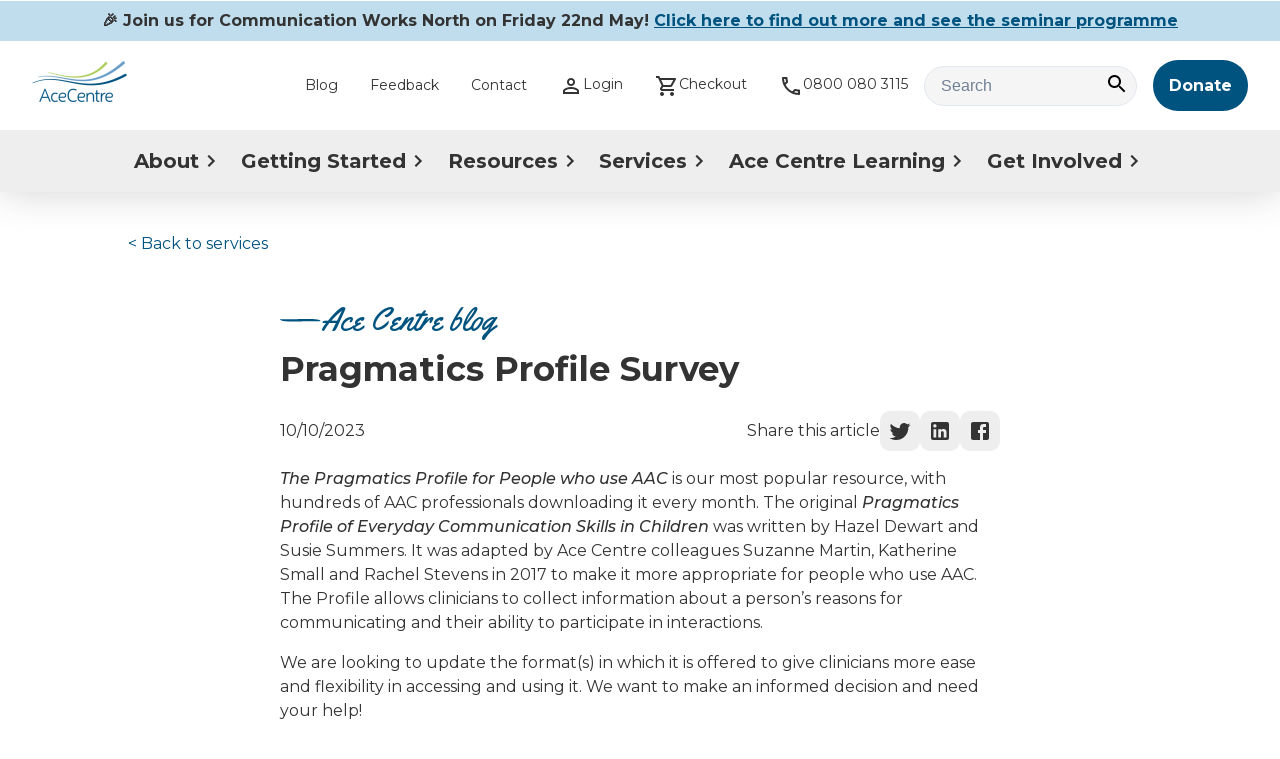

--- FILE ---
content_type: text/html; charset=utf-8
request_url: https://acecentre.org.uk/blog/pragmatics-profile-survey
body_size: 13358
content:
<!DOCTYPE html><html lang="en"><head><meta charSet="utf-8"/><meta name="viewport" content="width=device-width"/><link rel="apple-touch-icon" sizes="180x180" href="/apple-touch-icon.png"/><link rel="icon" type="image/png" sizes="32x32" href="/favicon-32x32.png"/><link rel="icon" type="image/png" sizes="16x16" href="/favicon-16x16.png"/><link rel="manifest" href="/site.webmanifest"/><meta name="msapplication-TileColor" content="#da532c"/><meta name="theme-color" content="#ffffff"/><title>Pragmatics Profile Survey | Ace Centre</title><meta property="og:title" content="Pragmatics Profile Survey | Ace Centre"/><meta name="description" content="The Pragmatics Profile for People who use AAC is our most popular resource, with hundreds of AAC professionals downloading it every month. The original Pragmatics Profile of Everyday Communication Skills in Children was written by Hazel Dewart and Susie Summers. It was adapted by Ace Centre colleagues Suzanne Martin, Katherine Small and Rachel Stevens in…"/><meta property="og:description" content="The Pragmatics Profile for People who use AAC is our most popular resource, with hundreds of AAC professionals downloading it every month. The original Pragmatics Profile of Everyday Communication Skills in Children was written by Hazel Dewart and Susie Summers. It was adapted by Ace Centre colleagues Suzanne Martin, Katherine Small and Rachel Stevens in…"/><meta property="og:locale" content="en_GB"/><meta property="og:type" content="website"/><meta property="og:url" content="https://acecentre.org.uk/"/><meta property="og:site_name" content="Ace Centre"/><meta property="article:publisher" content="https://www.facebook.com/ACECentre.uk"/><meta property="og:image" content="https://res.cloudinary.com/ace-cloud/image/fetch/f_auto,c_limit,w_500,q_auto/https://backend.acecentre.org.uk/wp-content/uploads/2023/10/survey-icon.png"/><meta property="og:image:width" content="500"/><meta property="og:image:height" content="500"/><meta name="twitter:card" content="summary"/><meta name="twitter:site" content="@acecentre"/><link rel="preload" as="image" imageSrcSet="https://res.cloudinary.com/ace-cloud/image/fetch/f_auto,c_limit,w_96,q_auto/https://acecentre.org.uk/nav-logo.png 1x, https://res.cloudinary.com/ace-cloud/image/fetch/f_auto,c_limit,w_256,q_auto/https://acecentre.org.uk/nav-logo.png 2x"/><meta name="next-head-count" content="23"/><link rel="preconnect" href="https://fonts.gstatic.com"/><link rel="stylesheet" data-href="https://fonts.googleapis.com/css2?family=Montserrat:ital,wght@0,100;0,400;0,500;0,700;1,100;1,500;1,700&amp;display=swap"/><link rel="stylesheet" data-href="https://fonts.googleapis.com/css2?family=Yellowtail&amp;display=swap"/><script defer="" data-domain="acecentre.org.uk" src="https://stats.acecentre.org.uk/js/plausible.js"></script><link rel="preload" href="/_next/static/css/897d84f796bf39db.css" as="style"/><link rel="stylesheet" href="/_next/static/css/897d84f796bf39db.css" data-n-g=""/><link rel="preload" href="/_next/static/css/8368dafb85d0a946.css" as="style"/><link rel="stylesheet" href="/_next/static/css/8368dafb85d0a946.css" data-n-p=""/><noscript data-n-css=""></noscript><script defer="" nomodule="" src="/_next/static/chunks/polyfills-c67a75d1b6f99dc8.js"></script><script src="/_next/static/chunks/webpack-83984f2e7e320b33.js" defer=""></script><script src="/_next/static/chunks/framework-ca706bf673a13738.js" defer=""></script><script src="/_next/static/chunks/main-90772cb58483a232.js" defer=""></script><script src="/_next/static/chunks/pages/_app-fc7d6b5efb77590a.js" defer=""></script><script src="/_next/static/chunks/pages/blog/%5Bpost%5D-0daafdcabc21d316.js" defer=""></script><script src="/_next/static/9k3PTv2KjNQoOCKVSFe6E/_buildManifest.js" defer=""></script><script src="/_next/static/9k3PTv2KjNQoOCKVSFe6E/_ssgManifest.js" defer=""></script><style id="__jsx-47767861d4c33f3e">#nprogress{pointer-events:none}#nprogress .bar{background:#29D;position:fixed;z-index:9999;top:0;left:0;width:100%;height:3px}#nprogress .peg{display:block;position:absolute;right:0px;width:100px;height:100%;-webkit-box-shadow:0 0 10px #29D,0 0 5px #29D;-moz-box-shadow:0 0 10px #29D,0 0 5px #29D;box-shadow:0 0 10px #29D,0 0 5px #29D;opacity:1;-webkit-transform:rotate(3deg)translate(0px,-4px);-ms-transform:rotate(3deg)translate(0px,-4px);-moz-transform:rotate(3deg)translate(0px,-4px);-o-transform:rotate(3deg)translate(0px,-4px);transform:rotate(3deg)translate(0px,-4px)}#nprogress .spinner{display:block;position:fixed;z-index:1031;top:15px;right:15px}#nprogress .spinner-icon{width:18px;height:18px;-webkit-box-sizing:border-box;-moz-box-sizing:border-box;box-sizing:border-box;border:solid 2px transparent;border-top-color:#29D;border-left-color:#29D;-webkit-border-radius:50%;-moz-border-radius:50%;border-radius:50%;-webkit-animation:nprogresss-spinner 400ms linear infinite;-moz-animation:nprogress-spinner 400ms linear infinite;-o-animation:nprogress-spinner 400ms linear infinite;animation:nprogress-spinner 400ms linear infinite}.nprogress-custom-parent{overflow:hidden;position:relative}.nprogress-custom-parent #nprogress .spinner,.nprogress-custom-parent #nprogress .bar{position:absolute}@-webkit-keyframes nprogress-spinner{0%{-webkit-transform:rotate(0deg)}100%{-webkit-transform:rotate(360deg)}}@-webkit-keyframes nprogress-spinner{0%{-webkit-transform:rotate(0deg);transform:rotate(0deg)}100%{-webkit-transform:rotate(360deg);transform:rotate(360deg)}}@-moz-keyframes nprogress-spinner{0%{-moz-transform:rotate(0deg);transform:rotate(0deg)}100%{-moz-transform:rotate(360deg);transform:rotate(360deg)}}@-o-keyframes nprogress-spinner{0%{-o-transform:rotate(0deg);transform:rotate(0deg)}100%{-o-transform:rotate(360deg);transform:rotate(360deg)}}@keyframes nprogress-spinner{0%{-webkit-transform:rotate(0deg);-moz-transform:rotate(0deg);-o-transform:rotate(0deg);transform:rotate(0deg)}100%{-webkit-transform:rotate(360deg);-moz-transform:rotate(360deg);-o-transform:rotate(360deg);transform:rotate(360deg)}}</style><style id="__jsx-c7376ec0c0ab0cf6">.size-medium,.size-full,.size-medium-large{width:100%;height:auto;text-align:center}.size-medium>a,.size-medium-large>a,.size-full>a{width:100%}.size-medium>a>img,.size-medium>img,.size-medium-large>a>img,.size-medium-large>img,.size-full>a>img,.size-full>img{width:100%;height:auto;max-width:600px}figure{text-align:center}figure>img{width:100%;height:auto;max-width:600px;margin:0 auto}</style><link rel="stylesheet" href="https://fonts.googleapis.com/css2?family=Montserrat:ital,wght@0,100;0,400;0,500;0,700;1,100;1,500;1,700&display=swap"/><link rel="stylesheet" href="https://fonts.googleapis.com/css2?family=Yellowtail&display=swap"/></head><body style="color:#333333"><script id="chakra-script">!(function(){try{var a=function(c){var v="(prefers-color-scheme: dark)",h=window.matchMedia(v).matches?"dark":"light",r=c==="system"?h:c,o=document.documentElement,s=document.body,l="chakra-ui-light",d="chakra-ui-dark",i=r==="dark";return s.classList.add(i?d:l),s.classList.remove(i?l:d),o.style.colorScheme=r,o.dataset.theme=r,r},n=a,m="light",e="chakra-ui-color-mode",t=localStorage.getItem(e);t?a(t):localStorage.setItem(e,a(m))}catch(a){}})();</script><div id="__next"><a class="skip-link_skipLink__52kHX" href="#mainContent">Skip to content</a><div class="top-banner_container__4wyfd"><p>🎉 Join us for Communication Works North on Friday 22nd May!<!-- --> <a href="/communication-works-2026">Click here to find out more and see the seminar programme</a></p></div><style data-emotion="css-global 1h2ejin">:host,:root,[data-theme]{--chakra-ring-inset:var(--chakra-empty,/*!*/ /*!*/);--chakra-ring-offset-width:0px;--chakra-ring-offset-color:#fff;--chakra-ring-color:rgba(66, 153, 225, 0.6);--chakra-ring-offset-shadow:0 0 #0000;--chakra-ring-shadow:0 0 #0000;--chakra-space-x-reverse:0;--chakra-space-y-reverse:0;--chakra-colors-transparent:transparent;--chakra-colors-current:currentColor;--chakra-colors-black:#000000;--chakra-colors-white:#FFFFFF;--chakra-colors-whiteAlpha-50:rgba(255, 255, 255, 0.04);--chakra-colors-whiteAlpha-100:rgba(255, 255, 255, 0.06);--chakra-colors-whiteAlpha-200:rgba(255, 255, 255, 0.08);--chakra-colors-whiteAlpha-300:rgba(255, 255, 255, 0.16);--chakra-colors-whiteAlpha-400:rgba(255, 255, 255, 0.24);--chakra-colors-whiteAlpha-500:rgba(255, 255, 255, 0.36);--chakra-colors-whiteAlpha-600:rgba(255, 255, 255, 0.48);--chakra-colors-whiteAlpha-700:rgba(255, 255, 255, 0.64);--chakra-colors-whiteAlpha-800:rgba(255, 255, 255, 0.80);--chakra-colors-whiteAlpha-900:rgba(255, 255, 255, 0.92);--chakra-colors-blackAlpha-50:rgba(0, 0, 0, 0.04);--chakra-colors-blackAlpha-100:rgba(0, 0, 0, 0.06);--chakra-colors-blackAlpha-200:rgba(0, 0, 0, 0.08);--chakra-colors-blackAlpha-300:rgba(0, 0, 0, 0.16);--chakra-colors-blackAlpha-400:rgba(0, 0, 0, 0.24);--chakra-colors-blackAlpha-500:rgba(0, 0, 0, 0.36);--chakra-colors-blackAlpha-600:rgba(0, 0, 0, 0.48);--chakra-colors-blackAlpha-700:rgba(0, 0, 0, 0.64);--chakra-colors-blackAlpha-800:rgba(0, 0, 0, 0.80);--chakra-colors-blackAlpha-900:rgba(0, 0, 0, 0.92);--chakra-colors-gray-50:#F7FAFC;--chakra-colors-gray-100:#EDF2F7;--chakra-colors-gray-200:#E2E8F0;--chakra-colors-gray-300:#CBD5E0;--chakra-colors-gray-400:#A0AEC0;--chakra-colors-gray-500:#718096;--chakra-colors-gray-600:#4A5568;--chakra-colors-gray-700:#2D3748;--chakra-colors-gray-800:#1A202C;--chakra-colors-gray-900:#171923;--chakra-colors-red-50:#FFF5F5;--chakra-colors-red-100:#FED7D7;--chakra-colors-red-200:#FEB2B2;--chakra-colors-red-300:#FC8181;--chakra-colors-red-400:#F56565;--chakra-colors-red-500:#E53E3E;--chakra-colors-red-600:#C53030;--chakra-colors-red-700:#9B2C2C;--chakra-colors-red-800:#822727;--chakra-colors-red-900:#63171B;--chakra-colors-orange-50:#FFFAF0;--chakra-colors-orange-100:#FEEBC8;--chakra-colors-orange-200:#FBD38D;--chakra-colors-orange-300:#F6AD55;--chakra-colors-orange-400:#ED8936;--chakra-colors-orange-500:#DD6B20;--chakra-colors-orange-600:#C05621;--chakra-colors-orange-700:#9C4221;--chakra-colors-orange-800:#7B341E;--chakra-colors-orange-900:#652B19;--chakra-colors-yellow-50:#FFFFF0;--chakra-colors-yellow-100:#FEFCBF;--chakra-colors-yellow-200:#FAF089;--chakra-colors-yellow-300:#F6E05E;--chakra-colors-yellow-400:#ECC94B;--chakra-colors-yellow-500:#D69E2E;--chakra-colors-yellow-600:#B7791F;--chakra-colors-yellow-700:#975A16;--chakra-colors-yellow-800:#744210;--chakra-colors-yellow-900:#5F370E;--chakra-colors-green-50:#F0FFF4;--chakra-colors-green-100:#C6F6D5;--chakra-colors-green-200:#9AE6B4;--chakra-colors-green-300:#68D391;--chakra-colors-green-400:#48BB78;--chakra-colors-green-500:#38A169;--chakra-colors-green-600:#2F855A;--chakra-colors-green-700:#276749;--chakra-colors-green-800:#22543D;--chakra-colors-green-900:#1C4532;--chakra-colors-teal-50:#E6FFFA;--chakra-colors-teal-100:#B2F5EA;--chakra-colors-teal-200:#81E6D9;--chakra-colors-teal-300:#4FD1C5;--chakra-colors-teal-400:#38B2AC;--chakra-colors-teal-500:#319795;--chakra-colors-teal-600:#2C7A7B;--chakra-colors-teal-700:#285E61;--chakra-colors-teal-800:#234E52;--chakra-colors-teal-900:#1D4044;--chakra-colors-blue-50:#ebf8ff;--chakra-colors-blue-100:#bee3f8;--chakra-colors-blue-200:#90cdf4;--chakra-colors-blue-300:#63b3ed;--chakra-colors-blue-400:#4299e1;--chakra-colors-blue-500:#3182ce;--chakra-colors-blue-600:#2b6cb0;--chakra-colors-blue-700:#2c5282;--chakra-colors-blue-800:#2a4365;--chakra-colors-blue-900:#1A365D;--chakra-colors-cyan-50:#EDFDFD;--chakra-colors-cyan-100:#C4F1F9;--chakra-colors-cyan-200:#9DECF9;--chakra-colors-cyan-300:#76E4F7;--chakra-colors-cyan-400:#0BC5EA;--chakra-colors-cyan-500:#00B5D8;--chakra-colors-cyan-600:#00A3C4;--chakra-colors-cyan-700:#0987A0;--chakra-colors-cyan-800:#086F83;--chakra-colors-cyan-900:#065666;--chakra-colors-purple-50:#FAF5FF;--chakra-colors-purple-100:#E9D8FD;--chakra-colors-purple-200:#D6BCFA;--chakra-colors-purple-300:#B794F4;--chakra-colors-purple-400:#9F7AEA;--chakra-colors-purple-500:#805AD5;--chakra-colors-purple-600:#6B46C1;--chakra-colors-purple-700:#553C9A;--chakra-colors-purple-800:#44337A;--chakra-colors-purple-900:#322659;--chakra-colors-pink-50:#FFF5F7;--chakra-colors-pink-100:#FED7E2;--chakra-colors-pink-200:#FBB6CE;--chakra-colors-pink-300:#F687B3;--chakra-colors-pink-400:#ED64A6;--chakra-colors-pink-500:#D53F8C;--chakra-colors-pink-600:#B83280;--chakra-colors-pink-700:#97266D;--chakra-colors-pink-800:#702459;--chakra-colors-pink-900:#521B41;--chakra-colors-linkedin-50:#E8F4F9;--chakra-colors-linkedin-100:#CFEDFB;--chakra-colors-linkedin-200:#9BDAF3;--chakra-colors-linkedin-300:#68C7EC;--chakra-colors-linkedin-400:#34B3E4;--chakra-colors-linkedin-500:#00A0DC;--chakra-colors-linkedin-600:#008CC9;--chakra-colors-linkedin-700:#0077B5;--chakra-colors-linkedin-800:#005E93;--chakra-colors-linkedin-900:#004471;--chakra-colors-facebook-50:#E8F4F9;--chakra-colors-facebook-100:#D9DEE9;--chakra-colors-facebook-200:#B7C2DA;--chakra-colors-facebook-300:#6482C0;--chakra-colors-facebook-400:#4267B2;--chakra-colors-facebook-500:#385898;--chakra-colors-facebook-600:#314E89;--chakra-colors-facebook-700:#29487D;--chakra-colors-facebook-800:#223B67;--chakra-colors-facebook-900:#1E355B;--chakra-colors-messenger-50:#D0E6FF;--chakra-colors-messenger-100:#B9DAFF;--chakra-colors-messenger-200:#A2CDFF;--chakra-colors-messenger-300:#7AB8FF;--chakra-colors-messenger-400:#2E90FF;--chakra-colors-messenger-500:#0078FF;--chakra-colors-messenger-600:#0063D1;--chakra-colors-messenger-700:#0052AC;--chakra-colors-messenger-800:#003C7E;--chakra-colors-messenger-900:#002C5C;--chakra-colors-whatsapp-50:#dffeec;--chakra-colors-whatsapp-100:#b9f5d0;--chakra-colors-whatsapp-200:#90edb3;--chakra-colors-whatsapp-300:#65e495;--chakra-colors-whatsapp-400:#3cdd78;--chakra-colors-whatsapp-500:#22c35e;--chakra-colors-whatsapp-600:#179848;--chakra-colors-whatsapp-700:#0c6c33;--chakra-colors-whatsapp-800:#01421c;--chakra-colors-whatsapp-900:#001803;--chakra-colors-twitter-50:#E5F4FD;--chakra-colors-twitter-100:#C8E9FB;--chakra-colors-twitter-200:#A8DCFA;--chakra-colors-twitter-300:#83CDF7;--chakra-colors-twitter-400:#57BBF5;--chakra-colors-twitter-500:#1DA1F2;--chakra-colors-twitter-600:#1A94DA;--chakra-colors-twitter-700:#1681BF;--chakra-colors-twitter-800:#136B9E;--chakra-colors-twitter-900:#0D4D71;--chakra-colors-telegram-50:#E3F2F9;--chakra-colors-telegram-100:#C5E4F3;--chakra-colors-telegram-200:#A2D4EC;--chakra-colors-telegram-300:#7AC1E4;--chakra-colors-telegram-400:#47A9DA;--chakra-colors-telegram-500:#0088CC;--chakra-colors-telegram-600:#007AB8;--chakra-colors-telegram-700:#006BA1;--chakra-colors-telegram-800:#005885;--chakra-colors-telegram-900:#003F5E;--chakra-borders-none:0;--chakra-borders-1px:1px solid;--chakra-borders-2px:2px solid;--chakra-borders-4px:4px solid;--chakra-borders-8px:8px solid;--chakra-fonts-heading:-apple-system,BlinkMacSystemFont,"Segoe UI",Helvetica,Arial,sans-serif,"Apple Color Emoji","Segoe UI Emoji","Segoe UI Symbol";--chakra-fonts-body:-apple-system,BlinkMacSystemFont,"Segoe UI",Helvetica,Arial,sans-serif,"Apple Color Emoji","Segoe UI Emoji","Segoe UI Symbol";--chakra-fonts-mono:SFMono-Regular,Menlo,Monaco,Consolas,"Liberation Mono","Courier New",monospace;--chakra-fontSizes-3xs:0.45rem;--chakra-fontSizes-2xs:0.625rem;--chakra-fontSizes-xs:0.75rem;--chakra-fontSizes-sm:0.875rem;--chakra-fontSizes-md:1rem;--chakra-fontSizes-lg:1.125rem;--chakra-fontSizes-xl:1.25rem;--chakra-fontSizes-2xl:1.5rem;--chakra-fontSizes-3xl:1.875rem;--chakra-fontSizes-4xl:2.25rem;--chakra-fontSizes-5xl:3rem;--chakra-fontSizes-6xl:3.75rem;--chakra-fontSizes-7xl:4.5rem;--chakra-fontSizes-8xl:6rem;--chakra-fontSizes-9xl:8rem;--chakra-fontWeights-hairline:100;--chakra-fontWeights-thin:200;--chakra-fontWeights-light:300;--chakra-fontWeights-normal:400;--chakra-fontWeights-medium:500;--chakra-fontWeights-semibold:600;--chakra-fontWeights-bold:700;--chakra-fontWeights-extrabold:800;--chakra-fontWeights-black:900;--chakra-letterSpacings-tighter:-0.05em;--chakra-letterSpacings-tight:-0.025em;--chakra-letterSpacings-normal:0;--chakra-letterSpacings-wide:0.025em;--chakra-letterSpacings-wider:0.05em;--chakra-letterSpacings-widest:0.1em;--chakra-lineHeights-3:.75rem;--chakra-lineHeights-4:1rem;--chakra-lineHeights-5:1.25rem;--chakra-lineHeights-6:1.5rem;--chakra-lineHeights-7:1.75rem;--chakra-lineHeights-8:2rem;--chakra-lineHeights-9:2.25rem;--chakra-lineHeights-10:2.5rem;--chakra-lineHeights-normal:normal;--chakra-lineHeights-none:1;--chakra-lineHeights-shorter:1.25;--chakra-lineHeights-short:1.375;--chakra-lineHeights-base:1.5;--chakra-lineHeights-tall:1.625;--chakra-lineHeights-taller:2;--chakra-radii-none:0;--chakra-radii-sm:0.125rem;--chakra-radii-base:0.25rem;--chakra-radii-md:0.375rem;--chakra-radii-lg:0.5rem;--chakra-radii-xl:0.75rem;--chakra-radii-2xl:1rem;--chakra-radii-3xl:1.5rem;--chakra-radii-full:9999px;--chakra-space-1:0.25rem;--chakra-space-2:0.5rem;--chakra-space-3:0.75rem;--chakra-space-4:1rem;--chakra-space-5:1.25rem;--chakra-space-6:1.5rem;--chakra-space-7:1.75rem;--chakra-space-8:2rem;--chakra-space-9:2.25rem;--chakra-space-10:2.5rem;--chakra-space-12:3rem;--chakra-space-14:3.5rem;--chakra-space-16:4rem;--chakra-space-20:5rem;--chakra-space-24:6rem;--chakra-space-28:7rem;--chakra-space-32:8rem;--chakra-space-36:9rem;--chakra-space-40:10rem;--chakra-space-44:11rem;--chakra-space-48:12rem;--chakra-space-52:13rem;--chakra-space-56:14rem;--chakra-space-60:15rem;--chakra-space-64:16rem;--chakra-space-72:18rem;--chakra-space-80:20rem;--chakra-space-96:24rem;--chakra-space-px:1px;--chakra-space-0-5:0.125rem;--chakra-space-1-5:0.375rem;--chakra-space-2-5:0.625rem;--chakra-space-3-5:0.875rem;--chakra-shadows-xs:0 0 0 1px rgba(0, 0, 0, 0.05);--chakra-shadows-sm:0 1px 2px 0 rgba(0, 0, 0, 0.05);--chakra-shadows-base:0 1px 3px 0 rgba(0, 0, 0, 0.1),0 1px 2px 0 rgba(0, 0, 0, 0.06);--chakra-shadows-md:0 4px 6px -1px rgba(0, 0, 0, 0.1),0 2px 4px -1px rgba(0, 0, 0, 0.06);--chakra-shadows-lg:0 10px 15px -3px rgba(0, 0, 0, 0.1),0 4px 6px -2px rgba(0, 0, 0, 0.05);--chakra-shadows-xl:0 20px 25px -5px rgba(0, 0, 0, 0.1),0 10px 10px -5px rgba(0, 0, 0, 0.04);--chakra-shadows-2xl:0 25px 50px -12px rgba(0, 0, 0, 0.25);--chakra-shadows-outline:0 0 0 3px rgba(66, 153, 225, 0.6);--chakra-shadows-inner:inset 0 2px 4px 0 rgba(0,0,0,0.06);--chakra-shadows-none:none;--chakra-shadows-dark-lg:rgba(0, 0, 0, 0.1) 0px 0px 0px 1px,rgba(0, 0, 0, 0.2) 0px 5px 10px,rgba(0, 0, 0, 0.4) 0px 15px 40px;--chakra-sizes-1:0.25rem;--chakra-sizes-2:0.5rem;--chakra-sizes-3:0.75rem;--chakra-sizes-4:1rem;--chakra-sizes-5:1.25rem;--chakra-sizes-6:1.5rem;--chakra-sizes-7:1.75rem;--chakra-sizes-8:2rem;--chakra-sizes-9:2.25rem;--chakra-sizes-10:2.5rem;--chakra-sizes-12:3rem;--chakra-sizes-14:3.5rem;--chakra-sizes-16:4rem;--chakra-sizes-20:5rem;--chakra-sizes-24:6rem;--chakra-sizes-28:7rem;--chakra-sizes-32:8rem;--chakra-sizes-36:9rem;--chakra-sizes-40:10rem;--chakra-sizes-44:11rem;--chakra-sizes-48:12rem;--chakra-sizes-52:13rem;--chakra-sizes-56:14rem;--chakra-sizes-60:15rem;--chakra-sizes-64:16rem;--chakra-sizes-72:18rem;--chakra-sizes-80:20rem;--chakra-sizes-96:24rem;--chakra-sizes-px:1px;--chakra-sizes-0-5:0.125rem;--chakra-sizes-1-5:0.375rem;--chakra-sizes-2-5:0.625rem;--chakra-sizes-3-5:0.875rem;--chakra-sizes-max:max-content;--chakra-sizes-min:min-content;--chakra-sizes-full:100%;--chakra-sizes-3xs:14rem;--chakra-sizes-2xs:16rem;--chakra-sizes-xs:20rem;--chakra-sizes-sm:24rem;--chakra-sizes-md:28rem;--chakra-sizes-lg:32rem;--chakra-sizes-xl:36rem;--chakra-sizes-2xl:42rem;--chakra-sizes-3xl:48rem;--chakra-sizes-4xl:56rem;--chakra-sizes-5xl:64rem;--chakra-sizes-6xl:72rem;--chakra-sizes-7xl:80rem;--chakra-sizes-8xl:90rem;--chakra-sizes-prose:60ch;--chakra-sizes-container-sm:640px;--chakra-sizes-container-md:768px;--chakra-sizes-container-lg:1024px;--chakra-sizes-container-xl:1280px;--chakra-zIndices-hide:-1;--chakra-zIndices-auto:auto;--chakra-zIndices-base:0;--chakra-zIndices-docked:10;--chakra-zIndices-dropdown:1000;--chakra-zIndices-sticky:1100;--chakra-zIndices-banner:1200;--chakra-zIndices-overlay:1300;--chakra-zIndices-modal:1400;--chakra-zIndices-popover:1500;--chakra-zIndices-skipLink:1600;--chakra-zIndices-toast:1700;--chakra-zIndices-tooltip:1800;--chakra-transition-property-common:background-color,border-color,color,fill,stroke,opacity,box-shadow,transform;--chakra-transition-property-colors:background-color,border-color,color,fill,stroke;--chakra-transition-property-dimensions:width,height;--chakra-transition-property-position:left,right,top,bottom;--chakra-transition-property-background:background-color,background-image,background-position;--chakra-transition-easing-ease-in:cubic-bezier(0.4, 0, 1, 1);--chakra-transition-easing-ease-out:cubic-bezier(0, 0, 0.2, 1);--chakra-transition-easing-ease-in-out:cubic-bezier(0.4, 0, 0.2, 1);--chakra-transition-duration-ultra-fast:50ms;--chakra-transition-duration-faster:100ms;--chakra-transition-duration-fast:150ms;--chakra-transition-duration-normal:200ms;--chakra-transition-duration-slow:300ms;--chakra-transition-duration-slower:400ms;--chakra-transition-duration-ultra-slow:500ms;--chakra-blur-none:0;--chakra-blur-sm:4px;--chakra-blur-base:8px;--chakra-blur-md:12px;--chakra-blur-lg:16px;--chakra-blur-xl:24px;--chakra-blur-2xl:40px;--chakra-blur-3xl:64px;--chakra-breakpoints-base:0em;--chakra-breakpoints-sm:30em;--chakra-breakpoints-md:48em;--chakra-breakpoints-lg:62em;--chakra-breakpoints-xl:80em;--chakra-breakpoints-2xl:96em;}.chakra-ui-light :host:not([data-theme]),.chakra-ui-light :root:not([data-theme]),.chakra-ui-light [data-theme]:not([data-theme]),[data-theme=light] :host:not([data-theme]),[data-theme=light] :root:not([data-theme]),[data-theme=light] [data-theme]:not([data-theme]),:host[data-theme=light],:root[data-theme=light],[data-theme][data-theme=light]{--chakra-colors-chakra-body-text:var(--chakra-colors-gray-800);--chakra-colors-chakra-body-bg:var(--chakra-colors-white);--chakra-colors-chakra-border-color:var(--chakra-colors-gray-200);--chakra-colors-chakra-subtle-bg:var(--chakra-colors-gray-100);--chakra-colors-chakra-placeholder-color:var(--chakra-colors-gray-500);}.chakra-ui-dark :host:not([data-theme]),.chakra-ui-dark :root:not([data-theme]),.chakra-ui-dark [data-theme]:not([data-theme]),[data-theme=dark] :host:not([data-theme]),[data-theme=dark] :root:not([data-theme]),[data-theme=dark] [data-theme]:not([data-theme]),:host[data-theme=dark],:root[data-theme=dark],[data-theme][data-theme=dark]{--chakra-colors-chakra-body-text:var(--chakra-colors-whiteAlpha-900);--chakra-colors-chakra-body-bg:var(--chakra-colors-gray-800);--chakra-colors-chakra-border-color:var(--chakra-colors-whiteAlpha-300);--chakra-colors-chakra-subtle-bg:var(--chakra-colors-gray-700);--chakra-colors-chakra-placeholder-color:var(--chakra-colors-whiteAlpha-400);}</style><style data-emotion="css-global 1t6zf81">:root{--chakra-vh:100vh;}@supports (height: -webkit-fill-available){:root{--chakra-vh:-webkit-fill-available;}}@supports (height: -moz-fill-available){:root{--chakra-vh:-moz-fill-available;}}@supports (height: 100dvh){:root{--chakra-vh:100dvh;}}</style><style data-emotion="css-global 1wxmm51">body{font-family:var(--chakra-fonts-body);color:var(--chakra-colors-chakra-body-text);background:var(--chakra-colors-chakra-body-bg);transition-property:background-color;transition-duration:var(--chakra-transition-duration-normal);line-height:var(--chakra-lineHeights-base);}*::-webkit-input-placeholder{color:var(--chakra-colors-chakra-placeholder-color);}*::-moz-placeholder{color:var(--chakra-colors-chakra-placeholder-color);}*:-ms-input-placeholder{color:var(--chakra-colors-chakra-placeholder-color);}*::placeholder{color:var(--chakra-colors-chakra-placeholder-color);}*,*::before,::after{border-color:var(--chakra-colors-chakra-border-color);word-wrap:break-word;}</style><header class="jsx-c7376ec0c0ab0cf6"><div class="old-browser-banner_ieNotice__vHGWi"><h1>Your web browser is out of date.</h1><p>We no longer support your browser. Please open our website in another browser, e.g. Google Chrome</p></div><div class="combined-nav_desktopContainer__8AEud "><div class="nav_container__LsgXs"><div class="nav_innerContainer___zV8M"><div class="nav_homeImage__oCGt8"><a name="home" href="/"><div class=""><span style="box-sizing:border-box;display:inline-block;overflow:hidden;width:initial;height:initial;background:none;opacity:1;border:0;margin:0;padding:0;position:relative;max-width:100%"><span style="box-sizing:border-box;display:block;width:initial;height:initial;background:none;opacity:1;border:0;margin:0;padding:0;max-width:100%"><img style="display:block;max-width:100%;width:initial;height:initial;background:none;opacity:1;border:0;margin:0;padding:0" alt="" aria-hidden="true" src="data:image/svg+xml,%3csvg%20xmlns=%27http://www.w3.org/2000/svg%27%20version=%271.1%27%20width=%2796%27%20height=%2750%27/%3e"/></span><img alt="The Ace Centre logo" srcSet="https://res.cloudinary.com/ace-cloud/image/fetch/f_auto,c_limit,w_96,q_auto/https://acecentre.org.uk/nav-logo.png 1x, https://res.cloudinary.com/ace-cloud/image/fetch/f_auto,c_limit,w_256,q_auto/https://acecentre.org.uk/nav-logo.png 2x" src="https://res.cloudinary.com/ace-cloud/image/fetch/f_auto,c_limit,w_256,q_auto/https://acecentre.org.uk/nav-logo.png" decoding="async" data-nimg="intrinsic" style="position:absolute;top:0;left:0;bottom:0;right:0;box-sizing:border-box;padding:0;border:none;margin:auto;display:block;width:0;height:0;min-width:100%;max-width:100%;min-height:100%;max-height:100%"/></span></div></a></div><nav><ul class="nav_list__xRaNG"><li class="nav_listItem__wg2BO undefined"><a class="nav_navLink__YT9Ob" href="/blog">Blog</a></li><li class="nav_listItem__wg2BO undefined"><a class="nav_navLink__YT9Ob" href="/feedback">Feedback</a></li><li class="nav_listItem__wg2BO undefined"><a class="nav_navLink__YT9Ob" href="/contact">Contact</a></li><li class="nav_listItem__wg2BO undefined"><a class="nav_navLink__YT9Ob" href="/my-acecentre"><style data-emotion="css vubbuv">.css-vubbuv{-webkit-user-select:none;-moz-user-select:none;-ms-user-select:none;user-select:none;width:1em;height:1em;display:inline-block;fill:currentColor;-webkit-flex-shrink:0;-ms-flex-negative:0;flex-shrink:0;-webkit-transition:fill 200ms cubic-bezier(0.4, 0, 0.2, 1) 0ms;transition:fill 200ms cubic-bezier(0.4, 0, 0.2, 1) 0ms;font-size:1.5rem;}</style><svg class="MuiSvgIcon-root MuiSvgIcon-fontSizeMedium css-vubbuv" focusable="false" aria-hidden="true" viewBox="0 0 24 24"><svg class="MuiSvgIcon-root MuiSvgIcon-fontSizeMedium css-vubbuv" focusable="false" aria-hidden="true" viewBox="0 0 24 24" data-testid="PersonOutlineOutlinedIcon"><path d="M12 5.9c1.16 0 2.1.94 2.1 2.1s-.94 2.1-2.1 2.1S9.9 9.16 9.9 8s.94-2.1 2.1-2.1m0 9c2.97 0 6.1 1.46 6.1 2.1v1.1H5.9V17c0-.64 3.13-2.1 6.1-2.1M12 4C9.79 4 8 5.79 8 8s1.79 4 4 4 4-1.79 4-4-1.79-4-4-4zm0 9c-2.67 0-8 1.34-8 4v3h16v-3c0-2.66-5.33-4-8-4z"></path></svg></svg>Login</a></li><li class="nav_listItem__wg2BO undefined"><a class="nav_navLink__YT9Ob" href="/basket"><style data-emotion="css vubbuv">.css-vubbuv{-webkit-user-select:none;-moz-user-select:none;-ms-user-select:none;user-select:none;width:1em;height:1em;display:inline-block;fill:currentColor;-webkit-flex-shrink:0;-ms-flex-negative:0;flex-shrink:0;-webkit-transition:fill 200ms cubic-bezier(0.4, 0, 0.2, 1) 0ms;transition:fill 200ms cubic-bezier(0.4, 0, 0.2, 1) 0ms;font-size:1.5rem;}</style><svg class="MuiSvgIcon-root MuiSvgIcon-fontSizeMedium css-vubbuv" focusable="false" aria-hidden="true" viewBox="0 0 24 24"><svg class="MuiSvgIcon-root MuiSvgIcon-fontSizeMedium css-vubbuv" focusable="false" aria-hidden="true" viewBox="0 0 24 24" data-testid="ShoppingCartOutlinedIcon"><path d="M15.55 13c.75 0 1.41-.41 1.75-1.03l3.58-6.49c.37-.66-.11-1.48-.87-1.48H5.21l-.94-2H1v2h2l3.6 7.59-1.35 2.44C4.52 15.37 5.48 17 7 17h12v-2H7l1.1-2h7.45zM6.16 6h12.15l-2.76 5H8.53L6.16 6zM7 18c-1.1 0-1.99.9-1.99 2S5.9 22 7 22s2-.9 2-2-.9-2-2-2zm10 0c-1.1 0-1.99.9-1.99 2s.89 2 1.99 2 2-.9 2-2-.9-2-2-2z"></path></svg></svg>Checkout</a></li><li class="nav_listItem__wg2BO undefined"><a class="nav_navLink__YT9Ob" href="tel:0800 080 3115"><style data-emotion="css vubbuv">.css-vubbuv{-webkit-user-select:none;-moz-user-select:none;-ms-user-select:none;user-select:none;width:1em;height:1em;display:inline-block;fill:currentColor;-webkit-flex-shrink:0;-ms-flex-negative:0;flex-shrink:0;-webkit-transition:fill 200ms cubic-bezier(0.4, 0, 0.2, 1) 0ms;transition:fill 200ms cubic-bezier(0.4, 0, 0.2, 1) 0ms;font-size:1.5rem;}</style><svg class="MuiSvgIcon-root MuiSvgIcon-fontSizeMedium css-vubbuv" focusable="false" aria-hidden="true" viewBox="0 0 24 24"><svg class="MuiSvgIcon-root MuiSvgIcon-fontSizeMedium css-vubbuv" focusable="false" aria-hidden="true" viewBox="0 0 24 24" data-testid="PhoneOutlinedIcon"><path d="M6.54 5c.06.89.21 1.76.45 2.59l-1.2 1.2c-.41-1.2-.67-2.47-.76-3.79h1.51m9.86 12.02c.85.24 1.72.39 2.6.45v1.49c-1.32-.09-2.59-.35-3.8-.75l1.2-1.19M7.5 3H4c-.55 0-1 .45-1 1 0 9.39 7.61 17 17 17 .55 0 1-.45 1-1v-3.49c0-.55-.45-1-1-1-1.24 0-2.45-.2-3.57-.57-.1-.04-.21-.05-.31-.05-.26 0-.51.1-.71.29l-2.2 2.2c-2.83-1.45-5.15-3.76-6.59-6.59l2.2-2.2c.28-.28.36-.67.25-1.02C8.7 6.45 8.5 5.25 8.5 4c0-.55-.45-1-1-1z"></path></svg></svg>0800 080 3115</a></li></ul></nav><div class="nav_hideOnMediumScreens__K6_3o"><form action="/search" method="GET"><style data-emotion="css foeyt3">.css-foeyt3{width:100%;display:-webkit-box;display:-webkit-flex;display:-ms-flexbox;display:flex;position:relative;isolation:isolate;max-width:213px;}</style><div class="chakra-input__group css-foeyt3" data-group="true"><style data-emotion="css 73pnce">.css-73pnce{width:100%;min-width:0px;outline:2px solid transparent;outline-offset:2px;position:relative;-webkit-appearance:none;-moz-appearance:none;-ms-appearance:none;appearance:none;transition-property:var(--chakra-transition-property-common);transition-duration:var(--chakra-transition-duration-normal);font-size:var(--chakra-fontSizes-md);-webkit-padding-start:var(--chakra-space-4);padding-inline-start:var(--chakra-space-4);-webkit-padding-end:var(--chakra-space-10);padding-inline-end:var(--chakra-space-10);height:var(--chakra-sizes-10);border-radius:var(--chakra-radii-md);border:1px solid;border-color:inherit;background:inherit;background-color:#F5F5F5;}.css-73pnce:disabled,.css-73pnce[disabled],.css-73pnce[aria-disabled=true],.css-73pnce[data-disabled]{opacity:0.4;cursor:not-allowed;}.css-73pnce:hover,.css-73pnce[data-hover]{border-color:var(--chakra-colors-gray-300);}.css-73pnce[aria-readonly=true],.css-73pnce[readonly],.css-73pnce[data-readonly]{box-shadow:var(--chakra-shadows-none)!important;-webkit-user-select:all;-moz-user-select:all;-ms-user-select:all;user-select:all;}.css-73pnce[aria-invalid=true],.css-73pnce[data-invalid]{border-color:#E53E3E;box-shadow:0 0 0 1px #E53E3E;}.css-73pnce:focus-visible,.css-73pnce[data-focus-visible]{z-index:1;border-color:#3182ce;box-shadow:0 0 0 1px #3182ce;}</style><input class="chakra-input input_input__KkcAJ css-73pnce" placeholder="Search" name="searchText" aria-label="Search text"/><style data-emotion="css stwxiv">.css-stwxiv{right:0;width:var(--chakra-sizes-10);height:var(--chakra-sizes-10);font-size:var(--chakra-fontSizes-md);display:-webkit-box;display:-webkit-flex;display:-ms-flexbox;display:flex;-webkit-align-items:center;-webkit-box-align:center;-ms-flex-align:center;align-items:center;-webkit-box-pack:center;-ms-flex-pack:center;-webkit-justify-content:center;justify-content:center;position:absolute;top:0px;z-index:1;}</style><div class="chakra-input__right-element css-stwxiv"><button type="submit" class="nav_noStyleButton__Tf0Rt" aria-label="Search"><style data-emotion="css vubbuv">.css-vubbuv{-webkit-user-select:none;-moz-user-select:none;-ms-user-select:none;user-select:none;width:1em;height:1em;display:inline-block;fill:currentColor;-webkit-flex-shrink:0;-ms-flex-negative:0;flex-shrink:0;-webkit-transition:fill 200ms cubic-bezier(0.4, 0, 0.2, 1) 0ms;transition:fill 200ms cubic-bezier(0.4, 0, 0.2, 1) 0ms;font-size:1.5rem;}</style><svg class="MuiSvgIcon-root MuiSvgIcon-fontSizeMedium css-vubbuv" focusable="false" aria-hidden="true" viewBox="0 0 24 24"><svg class="MuiSvgIcon-root MuiSvgIcon-fontSizeMedium css-vubbuv" focusable="false" aria-hidden="true" viewBox="0 0 24 24" data-testid="SearchIcon"><path d="M15.5 14h-.79l-.28-.27C15.41 12.59 16 11.11 16 9.5 16 5.91 13.09 3 9.5 3S3 5.91 3 9.5 5.91 16 9.5 16c1.61 0 3.09-.59 4.23-1.57l.27.28v.79l5 4.99L20.49 19l-4.99-5zm-6 0C7.01 14 5 11.99 5 9.5S7.01 5 9.5 5 14 7.01 14 9.5 11.99 14 9.5 14z"></path></svg></svg></button></div></div></form></div><div class="nav_hideOnMediumScreens__K6_3o"><a class="button_button__MFmXH nav_donateButton__yNMp0" href="/get-involved/donate">Donate</a></div></div></div><div class="sub-nav_container__MxpIY"><nav data-testid="subnav" class="sub-nav_innerContainer__LqaKJ"><ul class="sub-nav_list__2OZi9"><li class="sub-nav_listItem__0nlMt  "><a class="sub-nav_navLink__jXFNM" href="/about">About<!-- --> <style data-emotion="css 1cw4hi4">.css-1cw4hi4{-webkit-user-select:none;-moz-user-select:none;-ms-user-select:none;user-select:none;width:1em;height:1em;display:inline-block;fill:currentColor;-webkit-flex-shrink:0;-ms-flex-negative:0;flex-shrink:0;-webkit-transition:fill 200ms cubic-bezier(0.4, 0, 0.2, 1) 0ms;transition:fill 200ms cubic-bezier(0.4, 0, 0.2, 1) 0ms;font-size:inherit;}</style><svg class="MuiSvgIcon-root MuiSvgIcon-fontSizeInherit sub-nav_animate__HRc8f  css-1cw4hi4" focusable="false" aria-hidden="true" viewBox="0 0 24 24"><style data-emotion="css vubbuv">.css-vubbuv{-webkit-user-select:none;-moz-user-select:none;-ms-user-select:none;user-select:none;width:1em;height:1em;display:inline-block;fill:currentColor;-webkit-flex-shrink:0;-ms-flex-negative:0;flex-shrink:0;-webkit-transition:fill 200ms cubic-bezier(0.4, 0, 0.2, 1) 0ms;transition:fill 200ms cubic-bezier(0.4, 0, 0.2, 1) 0ms;font-size:1.5rem;}</style><svg class="MuiSvgIcon-root MuiSvgIcon-fontSizeMedium css-vubbuv" focusable="false" aria-hidden="true" viewBox="0 0 24 24" data-testid="KeyboardArrowRightIcon"><path d="M8.59 16.59 13.17 12 8.59 7.41 10 6l6 6-6 6-1.41-1.41z"></path></svg></svg></a></li><li class="sub-nav_listItem__0nlMt  "><a class="sub-nav_navLink__jXFNM" href="/getting-started">Getting Started<!-- --> <style data-emotion="css 1cw4hi4">.css-1cw4hi4{-webkit-user-select:none;-moz-user-select:none;-ms-user-select:none;user-select:none;width:1em;height:1em;display:inline-block;fill:currentColor;-webkit-flex-shrink:0;-ms-flex-negative:0;flex-shrink:0;-webkit-transition:fill 200ms cubic-bezier(0.4, 0, 0.2, 1) 0ms;transition:fill 200ms cubic-bezier(0.4, 0, 0.2, 1) 0ms;font-size:inherit;}</style><svg class="MuiSvgIcon-root MuiSvgIcon-fontSizeInherit sub-nav_animate__HRc8f  css-1cw4hi4" focusable="false" aria-hidden="true" viewBox="0 0 24 24"><style data-emotion="css vubbuv">.css-vubbuv{-webkit-user-select:none;-moz-user-select:none;-ms-user-select:none;user-select:none;width:1em;height:1em;display:inline-block;fill:currentColor;-webkit-flex-shrink:0;-ms-flex-negative:0;flex-shrink:0;-webkit-transition:fill 200ms cubic-bezier(0.4, 0, 0.2, 1) 0ms;transition:fill 200ms cubic-bezier(0.4, 0, 0.2, 1) 0ms;font-size:1.5rem;}</style><svg class="MuiSvgIcon-root MuiSvgIcon-fontSizeMedium css-vubbuv" focusable="false" aria-hidden="true" viewBox="0 0 24 24" data-testid="KeyboardArrowRightIcon"><path d="M8.59 16.59 13.17 12 8.59 7.41 10 6l6 6-6 6-1.41-1.41z"></path></svg></svg></a></li><li class="sub-nav_listItem__0nlMt  "><a class="sub-nav_navLink__jXFNM" href="/resources">Resources<!-- --> <style data-emotion="css 1cw4hi4">.css-1cw4hi4{-webkit-user-select:none;-moz-user-select:none;-ms-user-select:none;user-select:none;width:1em;height:1em;display:inline-block;fill:currentColor;-webkit-flex-shrink:0;-ms-flex-negative:0;flex-shrink:0;-webkit-transition:fill 200ms cubic-bezier(0.4, 0, 0.2, 1) 0ms;transition:fill 200ms cubic-bezier(0.4, 0, 0.2, 1) 0ms;font-size:inherit;}</style><svg class="MuiSvgIcon-root MuiSvgIcon-fontSizeInherit sub-nav_animate__HRc8f  css-1cw4hi4" focusable="false" aria-hidden="true" viewBox="0 0 24 24"><style data-emotion="css vubbuv">.css-vubbuv{-webkit-user-select:none;-moz-user-select:none;-ms-user-select:none;user-select:none;width:1em;height:1em;display:inline-block;fill:currentColor;-webkit-flex-shrink:0;-ms-flex-negative:0;flex-shrink:0;-webkit-transition:fill 200ms cubic-bezier(0.4, 0, 0.2, 1) 0ms;transition:fill 200ms cubic-bezier(0.4, 0, 0.2, 1) 0ms;font-size:1.5rem;}</style><svg class="MuiSvgIcon-root MuiSvgIcon-fontSizeMedium css-vubbuv" focusable="false" aria-hidden="true" viewBox="0 0 24 24" data-testid="KeyboardArrowRightIcon"><path d="M8.59 16.59 13.17 12 8.59 7.41 10 6l6 6-6 6-1.41-1.41z"></path></svg></svg></a></li><li class="sub-nav_listItem__0nlMt  "><a class="sub-nav_navLink__jXFNM" href="/services">Services<!-- --> <style data-emotion="css 1cw4hi4">.css-1cw4hi4{-webkit-user-select:none;-moz-user-select:none;-ms-user-select:none;user-select:none;width:1em;height:1em;display:inline-block;fill:currentColor;-webkit-flex-shrink:0;-ms-flex-negative:0;flex-shrink:0;-webkit-transition:fill 200ms cubic-bezier(0.4, 0, 0.2, 1) 0ms;transition:fill 200ms cubic-bezier(0.4, 0, 0.2, 1) 0ms;font-size:inherit;}</style><svg class="MuiSvgIcon-root MuiSvgIcon-fontSizeInherit sub-nav_animate__HRc8f  css-1cw4hi4" focusable="false" aria-hidden="true" viewBox="0 0 24 24"><style data-emotion="css vubbuv">.css-vubbuv{-webkit-user-select:none;-moz-user-select:none;-ms-user-select:none;user-select:none;width:1em;height:1em;display:inline-block;fill:currentColor;-webkit-flex-shrink:0;-ms-flex-negative:0;flex-shrink:0;-webkit-transition:fill 200ms cubic-bezier(0.4, 0, 0.2, 1) 0ms;transition:fill 200ms cubic-bezier(0.4, 0, 0.2, 1) 0ms;font-size:1.5rem;}</style><svg class="MuiSvgIcon-root MuiSvgIcon-fontSizeMedium css-vubbuv" focusable="false" aria-hidden="true" viewBox="0 0 24 24" data-testid="KeyboardArrowRightIcon"><path d="M8.59 16.59 13.17 12 8.59 7.41 10 6l6 6-6 6-1.41-1.41z"></path></svg></svg></a></li><li class="sub-nav_listItem__0nlMt  "><a class="sub-nav_navLink__jXFNM" href="/learning">Ace Centre Learning<!-- --> <style data-emotion="css 1cw4hi4">.css-1cw4hi4{-webkit-user-select:none;-moz-user-select:none;-ms-user-select:none;user-select:none;width:1em;height:1em;display:inline-block;fill:currentColor;-webkit-flex-shrink:0;-ms-flex-negative:0;flex-shrink:0;-webkit-transition:fill 200ms cubic-bezier(0.4, 0, 0.2, 1) 0ms;transition:fill 200ms cubic-bezier(0.4, 0, 0.2, 1) 0ms;font-size:inherit;}</style><svg class="MuiSvgIcon-root MuiSvgIcon-fontSizeInherit sub-nav_animate__HRc8f  css-1cw4hi4" focusable="false" aria-hidden="true" viewBox="0 0 24 24"><style data-emotion="css vubbuv">.css-vubbuv{-webkit-user-select:none;-moz-user-select:none;-ms-user-select:none;user-select:none;width:1em;height:1em;display:inline-block;fill:currentColor;-webkit-flex-shrink:0;-ms-flex-negative:0;flex-shrink:0;-webkit-transition:fill 200ms cubic-bezier(0.4, 0, 0.2, 1) 0ms;transition:fill 200ms cubic-bezier(0.4, 0, 0.2, 1) 0ms;font-size:1.5rem;}</style><svg class="MuiSvgIcon-root MuiSvgIcon-fontSizeMedium css-vubbuv" focusable="false" aria-hidden="true" viewBox="0 0 24 24" data-testid="KeyboardArrowRightIcon"><path d="M8.59 16.59 13.17 12 8.59 7.41 10 6l6 6-6 6-1.41-1.41z"></path></svg></svg></a></li><li class="sub-nav_listItem__0nlMt  "><a class="sub-nav_navLink__jXFNM" href="/get-involved">Get Involved<!-- --> <style data-emotion="css 1cw4hi4">.css-1cw4hi4{-webkit-user-select:none;-moz-user-select:none;-ms-user-select:none;user-select:none;width:1em;height:1em;display:inline-block;fill:currentColor;-webkit-flex-shrink:0;-ms-flex-negative:0;flex-shrink:0;-webkit-transition:fill 200ms cubic-bezier(0.4, 0, 0.2, 1) 0ms;transition:fill 200ms cubic-bezier(0.4, 0, 0.2, 1) 0ms;font-size:inherit;}</style><svg class="MuiSvgIcon-root MuiSvgIcon-fontSizeInherit sub-nav_animate__HRc8f  css-1cw4hi4" focusable="false" aria-hidden="true" viewBox="0 0 24 24"><style data-emotion="css vubbuv">.css-vubbuv{-webkit-user-select:none;-moz-user-select:none;-ms-user-select:none;user-select:none;width:1em;height:1em;display:inline-block;fill:currentColor;-webkit-flex-shrink:0;-ms-flex-negative:0;flex-shrink:0;-webkit-transition:fill 200ms cubic-bezier(0.4, 0, 0.2, 1) 0ms;transition:fill 200ms cubic-bezier(0.4, 0, 0.2, 1) 0ms;font-size:1.5rem;}</style><svg class="MuiSvgIcon-root MuiSvgIcon-fontSizeMedium css-vubbuv" focusable="false" aria-hidden="true" viewBox="0 0 24 24" data-testid="KeyboardArrowRightIcon"><path d="M8.59 16.59 13.17 12 8.59 7.41 10 6l6 6-6 6-1.41-1.41z"></path></svg></svg></a></li></ul></nav></div></div><div class="combined-nav_mobileContainer__XsajQ   "><a name="home" href="/"><div class="image_imageContainer__PISsw"><span style="box-sizing:border-box;display:inline-block;overflow:hidden;width:initial;height:initial;background:none;opacity:1;border:0;margin:0;padding:0;position:relative;max-width:100%"><span style="box-sizing:border-box;display:block;width:initial;height:initial;background:none;opacity:1;border:0;margin:0;padding:0;max-width:100%"><img style="display:block;max-width:100%;width:initial;height:initial;background:none;opacity:1;border:0;margin:0;padding:0" alt="" aria-hidden="true" src="data:image/svg+xml,%3csvg%20xmlns=%27http://www.w3.org/2000/svg%27%20version=%271.1%27%20width=%2796%27%20height=%2750%27/%3e"/></span><img alt="The Ace Centre logo" src="[data-uri]" decoding="async" data-nimg="intrinsic" style="position:absolute;top:0;left:0;bottom:0;right:0;box-sizing:border-box;padding:0;border:none;margin:auto;display:block;width:0;height:0;min-width:100%;max-width:100%;min-height:100%;max-height:100%"/><noscript><img alt="The Ace Centre logo" loading="lazy" decoding="async" data-nimg="intrinsic" style="position:absolute;top:0;left:0;bottom:0;right:0;box-sizing:border-box;padding:0;border:none;margin:auto;display:block;width:0;height:0;min-width:100%;max-width:100%;min-height:100%;max-height:100%" srcSet="https://res.cloudinary.com/ace-cloud/image/fetch/f_auto,c_limit,w_96,q_auto/https://acecentre.org.uk/nav-logo.png 1x, https://res.cloudinary.com/ace-cloud/image/fetch/f_auto,c_limit,w_256,q_auto/https://acecentre.org.uk/nav-logo.png 2x" src="https://res.cloudinary.com/ace-cloud/image/fetch/f_auto,c_limit,w_256,q_auto/https://acecentre.org.uk/nav-logo.png"/></noscript></span></div></a><div class="combined-nav_buttonContainer__iYnpL"><style data-emotion="css 59vqqt">.css-59vqqt{display:inline;-webkit-appearance:none;-moz-appearance:none;-ms-appearance:none;appearance:none;-webkit-align-items:center;-webkit-box-align:center;-ms-flex-align:center;align-items:center;-webkit-box-pack:center;-ms-flex-pack:center;-webkit-justify-content:center;justify-content:center;-webkit-user-select:none;-moz-user-select:none;-ms-user-select:none;user-select:none;position:relative;white-space:nowrap;vertical-align:middle;outline:2px solid transparent;outline-offset:2px;line-height:inherit;border-radius:var(--chakra-radii-md);font-weight:var(--chakra-fontWeights-semibold);transition-property:var(--chakra-transition-property-common);transition-duration:var(--chakra-transition-duration-normal);height:var(--chakra-sizes-10);min-width:var(--chakra-sizes-10);font-size:var(--chakra-fontSizes-md);-webkit-padding-start:var(--chakra-space-4);padding-inline-start:var(--chakra-space-4);-webkit-padding-end:var(--chakra-space-4);padding-inline-end:var(--chakra-space-4);background:none;color:inherit;margin:0px;padding:0px;}.css-59vqqt:focus-visible,.css-59vqqt[data-focus-visible]{box-shadow:var(--chakra-shadows-outline);}.css-59vqqt:disabled,.css-59vqqt[disabled],.css-59vqqt[aria-disabled=true],.css-59vqqt[data-disabled]{opacity:0.4;cursor:not-allowed;box-shadow:var(--chakra-shadows-none);}.css-59vqqt:hover:disabled,.css-59vqqt[data-hover]:disabled,.css-59vqqt:hover[disabled],.css-59vqqt[data-hover][disabled],.css-59vqqt:hover[aria-disabled=true],.css-59vqqt[data-hover][aria-disabled=true],.css-59vqqt:hover[data-disabled],.css-59vqqt[data-hover][data-disabled]{background:initial;}</style><button type="button" class="chakra-button combined-nav_navButton__fLk0h combined-nav_menuButton__a9IzN  css-59vqqt">Menu<style data-emotion="css vubbuv">.css-vubbuv{-webkit-user-select:none;-moz-user-select:none;-ms-user-select:none;user-select:none;width:1em;height:1em;display:inline-block;fill:currentColor;-webkit-flex-shrink:0;-ms-flex-negative:0;flex-shrink:0;-webkit-transition:fill 200ms cubic-bezier(0.4, 0, 0.2, 1) 0ms;transition:fill 200ms cubic-bezier(0.4, 0, 0.2, 1) 0ms;font-size:1.5rem;}</style><svg class="MuiSvgIcon-root MuiSvgIcon-fontSizeMedium combined-nav_icon__81HlC css-vubbuv" focusable="false" aria-hidden="true" viewBox="0 0 24 24"><svg class="MuiSvgIcon-root MuiSvgIcon-fontSizeMedium css-vubbuv" focusable="false" aria-hidden="true" viewBox="0 0 24 24" data-testid="MenuIcon"><path d="M3 18h18v-2H3v2zm0-5h18v-2H3v2zm0-7v2h18V6H3z"></path></svg></svg></button><style data-emotion="css 59vqqt">.css-59vqqt{display:inline;-webkit-appearance:none;-moz-appearance:none;-ms-appearance:none;appearance:none;-webkit-align-items:center;-webkit-box-align:center;-ms-flex-align:center;align-items:center;-webkit-box-pack:center;-ms-flex-pack:center;-webkit-justify-content:center;justify-content:center;-webkit-user-select:none;-moz-user-select:none;-ms-user-select:none;user-select:none;position:relative;white-space:nowrap;vertical-align:middle;outline:2px solid transparent;outline-offset:2px;line-height:inherit;border-radius:var(--chakra-radii-md);font-weight:var(--chakra-fontWeights-semibold);transition-property:var(--chakra-transition-property-common);transition-duration:var(--chakra-transition-duration-normal);height:var(--chakra-sizes-10);min-width:var(--chakra-sizes-10);font-size:var(--chakra-fontSizes-md);-webkit-padding-start:var(--chakra-space-4);padding-inline-start:var(--chakra-space-4);-webkit-padding-end:var(--chakra-space-4);padding-inline-end:var(--chakra-space-4);background:none;color:inherit;margin:0px;padding:0px;}.css-59vqqt:focus-visible,.css-59vqqt[data-focus-visible]{box-shadow:var(--chakra-shadows-outline);}.css-59vqqt:disabled,.css-59vqqt[disabled],.css-59vqqt[aria-disabled=true],.css-59vqqt[data-disabled]{opacity:0.4;cursor:not-allowed;box-shadow:var(--chakra-shadows-none);}.css-59vqqt:hover:disabled,.css-59vqqt[data-hover]:disabled,.css-59vqqt:hover[disabled],.css-59vqqt[data-hover][disabled],.css-59vqqt:hover[aria-disabled=true],.css-59vqqt[data-hover][aria-disabled=true],.css-59vqqt:hover[data-disabled],.css-59vqqt[data-hover][data-disabled]{background:initial;}</style><button type="button" class="chakra-button combined-nav_navButton__fLk0h   css-59vqqt" aria-label="Search button"><style data-emotion="css vubbuv">.css-vubbuv{-webkit-user-select:none;-moz-user-select:none;-ms-user-select:none;user-select:none;width:1em;height:1em;display:inline-block;fill:currentColor;-webkit-flex-shrink:0;-ms-flex-negative:0;flex-shrink:0;-webkit-transition:fill 200ms cubic-bezier(0.4, 0, 0.2, 1) 0ms;transition:fill 200ms cubic-bezier(0.4, 0, 0.2, 1) 0ms;font-size:1.5rem;}</style><svg class="MuiSvgIcon-root MuiSvgIcon-fontSizeMedium combined-nav_icon__81HlC css-vubbuv" focusable="false" aria-hidden="true" viewBox="0 0 24 24"><svg class="MuiSvgIcon-root MuiSvgIcon-fontSizeMedium css-vubbuv" focusable="false" aria-hidden="true" viewBox="0 0 24 24" data-testid="SearchIcon"><path d="M15.5 14h-.79l-.28-.27C15.41 12.59 16 11.11 16 9.5 16 5.91 13.09 3 9.5 3S3 5.91 3 9.5 5.91 16 9.5 16c1.61 0 3.09-.59 4.23-1.57l.27.28v.79l5 4.99L20.49 19l-4.99-5zm-6 0C7.01 14 5 11.99 5 9.5S7.01 5 9.5 5 14 7.01 14 9.5 11.99 14 9.5 14z"></path></svg></svg></button></div></div></header><main id="mainContent" class="jsx-c7376ec0c0ab0cf6"><div class="back-to-link_container__IW4ED "><a class="back-to-link_backToLink__zKvQh" href="/blog/category/services">&lt; Back to <!-- -->services</a></div><div class="page-title_container__vArQW blog-post_pageTitle__l3efK"><div><h1><svg width="41px" height="48px" xmlns="http://www.w3.org/2000/svg" viewBox="0 0 53 4"><title>A brush stroke</title><path fill="#00537F" fill-rule="evenodd" d="M14.868 3.993C5.403 3.905 1.375 2.98.167 1.66-.236 1.265-.034 1 2.18 1.045 9.994 1.14 19.886.916 28.272.783c3.286-.052 6.341-.09 8.949-.09 10.069 0 13.895 1.012 15.104 2.288.402.396 0 .66-2.216.616-14.7-.264-25.978.484-35.241.396Z"></path></svg>Ace Centre blog</h1><p>Pragmatics Profile Survey</p></div></div><div class="blog-meta_container__PquiK"><span>10/10/2023</span></div><div class="jsx-c7376ec0c0ab0cf6 blog-post_contentContainer__rOVOI"><p><i>The Pragmatics Profile for People who use AAC</i> is our most popular resource, with hundreds of AAC professionals downloading it every month. The original <i>Pragmatics Profile of Everyday Communication Skills in Children</i> was written by Hazel Dewart and Susie Summers. It was adapted by Ace Centre colleagues Suzanne Martin, Katherine Small and Rachel Stevens in 2017 to make it more appropriate for people who use AAC. <span class="ui-provider qv byf bsj ceb cec ced cee cef ceg ceh cei cej cek cel cem cen ceo cep ceq cer dbj dbk ceu cev cew cex cey cez cfa cfb cfc cfd cfe cff cfg" dir="ltr">The Profile allows clinicians to collect information about a person’s reasons for communicating and their ability to participate in interactions. </span></p>
<p>We are looking to update the format(s) in which it is offered to give clinicians more ease and flexibility in accessing and using it. We want to make an informed decision and need your help!</p>
<p>If use the Pragmatics Profile for People who use AAC we would appreciate it if you could take a moment to fill in this short survey.</p>
<p><a href="https://forms.office.com/e/4maMPnjQmA">Please click here to fill in the survey. </a></p>
</div><div class="featured-posts_container___ay8b "><div class="featured-posts_titleContainer__dm3kc"><h2 class="featured-posts_title__u07Lt">More from Services</h2><a class="featured-posts_viewAllLink__R3_MX" href="/blog/category/services">View all<!-- --> &gt;</a></div><ul class="featured-posts_postList__relNT"><li class="latest-from-blog_flexItem__zgeWw "><a class="latest-from-blog_listLink__YDBMQ" href="/blog/aac-training-in-ireland"><div class="latest-from-blog_imageContainer__evyBH "><span style="box-sizing:border-box;display:block;overflow:hidden;width:initial;height:initial;background:none;opacity:1;border:0;margin:0;padding:0;position:absolute;top:0;left:0;bottom:0;right:0"><img alt="An thumbnail for the post: AAC Training in Ireland" src="[data-uri]" decoding="async" data-nimg="fill" class="latest-from-blog_image__x8ucR" style="position:absolute;top:0;left:0;bottom:0;right:0;box-sizing:border-box;padding:0;border:none;margin:auto;display:block;width:0;height:0;min-width:100%;max-width:100%;min-height:100%;max-height:100%"/><noscript><img alt="An thumbnail for the post: AAC Training in Ireland" loading="lazy" decoding="async" data-nimg="fill" style="position:absolute;top:0;left:0;bottom:0;right:0;box-sizing:border-box;padding:0;border:none;margin:auto;display:block;width:0;height:0;min-width:100%;max-width:100%;min-height:100%;max-height:100%" class="latest-from-blog_image__x8ucR" sizes="100vw" srcSet="https://res.cloudinary.com/ace-cloud/image/fetch/f_auto,c_limit,w_640,q_auto/https://backend.acecentre.org.uk/wp-content/uploads/2025/07/processed-0E8DC71A-DEBA-4818-B65E-8C60465EC71A-SQUARE.jpeg 640w, https://res.cloudinary.com/ace-cloud/image/fetch/f_auto,c_limit,w_750,q_auto/https://backend.acecentre.org.uk/wp-content/uploads/2025/07/processed-0E8DC71A-DEBA-4818-B65E-8C60465EC71A-SQUARE.jpeg 750w, https://res.cloudinary.com/ace-cloud/image/fetch/f_auto,c_limit,w_828,q_auto/https://backend.acecentre.org.uk/wp-content/uploads/2025/07/processed-0E8DC71A-DEBA-4818-B65E-8C60465EC71A-SQUARE.jpeg 828w, https://res.cloudinary.com/ace-cloud/image/fetch/f_auto,c_limit,w_1080,q_auto/https://backend.acecentre.org.uk/wp-content/uploads/2025/07/processed-0E8DC71A-DEBA-4818-B65E-8C60465EC71A-SQUARE.jpeg 1080w, https://res.cloudinary.com/ace-cloud/image/fetch/f_auto,c_limit,w_1200,q_auto/https://backend.acecentre.org.uk/wp-content/uploads/2025/07/processed-0E8DC71A-DEBA-4818-B65E-8C60465EC71A-SQUARE.jpeg 1200w, https://res.cloudinary.com/ace-cloud/image/fetch/f_auto,c_limit,w_1920,q_auto/https://backend.acecentre.org.uk/wp-content/uploads/2025/07/processed-0E8DC71A-DEBA-4818-B65E-8C60465EC71A-SQUARE.jpeg 1920w, https://res.cloudinary.com/ace-cloud/image/fetch/f_auto,c_limit,w_2048,q_auto/https://backend.acecentre.org.uk/wp-content/uploads/2025/07/processed-0E8DC71A-DEBA-4818-B65E-8C60465EC71A-SQUARE.jpeg 2048w, https://res.cloudinary.com/ace-cloud/image/fetch/f_auto,c_limit,w_3840,q_auto/https://backend.acecentre.org.uk/wp-content/uploads/2025/07/processed-0E8DC71A-DEBA-4818-B65E-8C60465EC71A-SQUARE.jpeg 3840w" src="https://res.cloudinary.com/ace-cloud/image/fetch/f_auto,c_limit,w_3840,q_auto/https://backend.acecentre.org.uk/wp-content/uploads/2025/07/processed-0E8DC71A-DEBA-4818-B65E-8C60465EC71A-SQUARE.jpeg"/></noscript></span></div><p class="latest-from-blog_blogTag__2ZSGz">Services</p><div class="latest-from-blog_postTitleContainer__k6fLs "><p class="latest-from-blog_postTitle__FX4QF">AAC Training in Ireland</p></div></a></li><li class="latest-from-blog_flexItem__zgeWw "><a class="latest-from-blog_listLink__YDBMQ" href="/blog/ace-centre-goes-to-cyprus"><div class="latest-from-blog_imageContainer__evyBH "><span style="box-sizing:border-box;display:block;overflow:hidden;width:initial;height:initial;background:none;opacity:1;border:0;margin:0;padding:0;position:absolute;top:0;left:0;bottom:0;right:0"><img alt="An thumbnail for the post: Ace Centre goes to Cyprus!" src="[data-uri]" decoding="async" data-nimg="fill" class="latest-from-blog_image__x8ucR" style="position:absolute;top:0;left:0;bottom:0;right:0;box-sizing:border-box;padding:0;border:none;margin:auto;display:block;width:0;height:0;min-width:100%;max-width:100%;min-height:100%;max-height:100%"/><noscript><img alt="An thumbnail for the post: Ace Centre goes to Cyprus!" loading="lazy" decoding="async" data-nimg="fill" style="position:absolute;top:0;left:0;bottom:0;right:0;box-sizing:border-box;padding:0;border:none;margin:auto;display:block;width:0;height:0;min-width:100%;max-width:100%;min-height:100%;max-height:100%" class="latest-from-blog_image__x8ucR" sizes="100vw" srcSet="https://res.cloudinary.com/ace-cloud/image/fetch/f_auto,c_limit,w_640,q_auto/https://backend.acecentre.org.uk/wp-content/uploads/2024/10/IMG-20241005-WA0013.jpg 640w, https://res.cloudinary.com/ace-cloud/image/fetch/f_auto,c_limit,w_750,q_auto/https://backend.acecentre.org.uk/wp-content/uploads/2024/10/IMG-20241005-WA0013.jpg 750w, https://res.cloudinary.com/ace-cloud/image/fetch/f_auto,c_limit,w_828,q_auto/https://backend.acecentre.org.uk/wp-content/uploads/2024/10/IMG-20241005-WA0013.jpg 828w, https://res.cloudinary.com/ace-cloud/image/fetch/f_auto,c_limit,w_1080,q_auto/https://backend.acecentre.org.uk/wp-content/uploads/2024/10/IMG-20241005-WA0013.jpg 1080w, https://res.cloudinary.com/ace-cloud/image/fetch/f_auto,c_limit,w_1200,q_auto/https://backend.acecentre.org.uk/wp-content/uploads/2024/10/IMG-20241005-WA0013.jpg 1200w, https://res.cloudinary.com/ace-cloud/image/fetch/f_auto,c_limit,w_1920,q_auto/https://backend.acecentre.org.uk/wp-content/uploads/2024/10/IMG-20241005-WA0013.jpg 1920w, https://res.cloudinary.com/ace-cloud/image/fetch/f_auto,c_limit,w_2048,q_auto/https://backend.acecentre.org.uk/wp-content/uploads/2024/10/IMG-20241005-WA0013.jpg 2048w, https://res.cloudinary.com/ace-cloud/image/fetch/f_auto,c_limit,w_3840,q_auto/https://backend.acecentre.org.uk/wp-content/uploads/2024/10/IMG-20241005-WA0013.jpg 3840w" src="https://res.cloudinary.com/ace-cloud/image/fetch/f_auto,c_limit,w_3840,q_auto/https://backend.acecentre.org.uk/wp-content/uploads/2024/10/IMG-20241005-WA0013.jpg"/></noscript></span></div><p class="latest-from-blog_blogTag__2ZSGz">Services</p><div class="latest-from-blog_postTitleContainer__k6fLs "><p class="latest-from-blog_postTitle__FX4QF">Ace Centre goes to Cyprus!</p></div></a></li><li class="latest-from-blog_flexItem__zgeWw "><a class="latest-from-blog_listLink__YDBMQ" href="/blog/customisable_symbol_charts"><div class="latest-from-blog_imageContainer__evyBH "><span style="box-sizing:border-box;display:block;overflow:hidden;width:initial;height:initial;background:none;opacity:1;border:0;margin:0;padding:0;position:absolute;top:0;left:0;bottom:0;right:0"><img alt="An thumbnail for the post: Customisable Symbol Charts" src="[data-uri]" decoding="async" data-nimg="fill" class="latest-from-blog_image__x8ucR" style="position:absolute;top:0;left:0;bottom:0;right:0;box-sizing:border-box;padding:0;border:none;margin:auto;display:block;width:0;height:0;min-width:100%;max-width:100%;min-height:100%;max-height:100%"/><noscript><img alt="An thumbnail for the post: Customisable Symbol Charts" loading="lazy" decoding="async" data-nimg="fill" style="position:absolute;top:0;left:0;bottom:0;right:0;box-sizing:border-box;padding:0;border:none;margin:auto;display:block;width:0;height:0;min-width:100%;max-width:100%;min-height:100%;max-height:100%" class="latest-from-blog_image__x8ucR" sizes="100vw" srcSet="https://res.cloudinary.com/ace-cloud/image/fetch/f_auto,c_limit,w_640,q_auto/https://backend.acecentre.org.uk/wp-content/uploads/2024/04/5-Stage-Core.png 640w, https://res.cloudinary.com/ace-cloud/image/fetch/f_auto,c_limit,w_750,q_auto/https://backend.acecentre.org.uk/wp-content/uploads/2024/04/5-Stage-Core.png 750w, https://res.cloudinary.com/ace-cloud/image/fetch/f_auto,c_limit,w_828,q_auto/https://backend.acecentre.org.uk/wp-content/uploads/2024/04/5-Stage-Core.png 828w, https://res.cloudinary.com/ace-cloud/image/fetch/f_auto,c_limit,w_1080,q_auto/https://backend.acecentre.org.uk/wp-content/uploads/2024/04/5-Stage-Core.png 1080w, https://res.cloudinary.com/ace-cloud/image/fetch/f_auto,c_limit,w_1200,q_auto/https://backend.acecentre.org.uk/wp-content/uploads/2024/04/5-Stage-Core.png 1200w, https://res.cloudinary.com/ace-cloud/image/fetch/f_auto,c_limit,w_1920,q_auto/https://backend.acecentre.org.uk/wp-content/uploads/2024/04/5-Stage-Core.png 1920w, https://res.cloudinary.com/ace-cloud/image/fetch/f_auto,c_limit,w_2048,q_auto/https://backend.acecentre.org.uk/wp-content/uploads/2024/04/5-Stage-Core.png 2048w, https://res.cloudinary.com/ace-cloud/image/fetch/f_auto,c_limit,w_3840,q_auto/https://backend.acecentre.org.uk/wp-content/uploads/2024/04/5-Stage-Core.png 3840w" src="https://res.cloudinary.com/ace-cloud/image/fetch/f_auto,c_limit,w_3840,q_auto/https://backend.acecentre.org.uk/wp-content/uploads/2024/04/5-Stage-Core.png"/></noscript></span></div><p class="latest-from-blog_blogTag__2ZSGz">Services</p><div class="latest-from-blog_postTitleContainer__k6fLs "><p class="latest-from-blog_postTitle__FX4QF">Customisable Symbol Charts</p></div></a></li></ul></div></main><footer class="footer_container__INmFs"><div class="footer_innerContainer__c_X_7"><div class="footer_topArea__ycXA4"><div class=""><span style="box-sizing:border-box;display:inline-block;overflow:hidden;width:initial;height:initial;background:none;opacity:1;border:0;margin:0;padding:0;position:relative;max-width:100%"><span style="box-sizing:border-box;display:block;width:initial;height:initial;background:none;opacity:1;border:0;margin:0;padding:0;max-width:100%"><img style="display:block;max-width:100%;width:initial;height:initial;background:none;opacity:1;border:0;margin:0;padding:0" alt="" aria-hidden="true" src="data:image/svg+xml,%3csvg%20xmlns=%27http://www.w3.org/2000/svg%27%20version=%271.1%27%20width=%27223%27%20height=%27100%27/%3e"/></span><img alt="The Ace Centre logo" src="[data-uri]" decoding="async" data-nimg="intrinsic" style="position:absolute;top:0;left:0;bottom:0;right:0;box-sizing:border-box;padding:0;border:none;margin:auto;display:block;width:0;height:0;min-width:100%;max-width:100%;min-height:100%;max-height:100%"/><noscript><img alt="The Ace Centre logo" loading="lazy" decoding="async" data-nimg="intrinsic" style="position:absolute;top:0;left:0;bottom:0;right:0;box-sizing:border-box;padding:0;border:none;margin:auto;display:block;width:0;height:0;min-width:100%;max-width:100%;min-height:100%;max-height:100%" srcSet="https://res.cloudinary.com/ace-cloud/image/fetch/f_auto,c_limit,w_256,q_auto/https://acecentre.org.uk/white-logo.png 1x, https://res.cloudinary.com/ace-cloud/image/fetch/f_auto,c_limit,w_640,q_auto/https://acecentre.org.uk/white-logo.png 2x" src="https://res.cloudinary.com/ace-cloud/image/fetch/f_auto,c_limit,w_640,q_auto/https://acecentre.org.uk/white-logo.png"/></noscript></span></div><div><a class="footer_phoneNumber__1W4fK" href="tel:08000803115"><style data-emotion="css vubbuv">.css-vubbuv{-webkit-user-select:none;-moz-user-select:none;-ms-user-select:none;user-select:none;width:1em;height:1em;display:inline-block;fill:currentColor;-webkit-flex-shrink:0;-ms-flex-negative:0;flex-shrink:0;-webkit-transition:fill 200ms cubic-bezier(0.4, 0, 0.2, 1) 0ms;transition:fill 200ms cubic-bezier(0.4, 0, 0.2, 1) 0ms;font-size:1.5rem;}</style><svg class="MuiSvgIcon-root MuiSvgIcon-fontSizeMedium css-vubbuv" focusable="false" aria-hidden="true" viewBox="0 0 24 24"><svg class="MuiSvgIcon-root MuiSvgIcon-fontSizeMedium css-vubbuv" focusable="false" aria-hidden="true" viewBox="0 0 24 24" data-testid="PhoneIcon"><path d="M6.62 10.79c1.44 2.83 3.76 5.14 6.59 6.59l2.2-2.2c.27-.27.67-.36 1.02-.24 1.12.37 2.33.57 3.57.57.55 0 1 .45 1 1V20c0 .55-.45 1-1 1-9.39 0-17-7.61-17-17 0-.55.45-1 1-1h3.5c.55 0 1 .45 1 1 0 1.25.2 2.45.57 3.57.11.35.03.74-.25 1.02l-2.2 2.2z"></path></svg></svg>0800 080 3115</a><p class="footer_officeHours__FX8QQ">Office hours, 9AM - 5PM, Monday - Friday</p><p class="footer_helpAndSupport__bEmNe">Help and support:</p><a class="footer_helpAndSupportLink__ktE15" href="/contact">Contact us</a><a class="footer_helpAndSupportLink__ktE15" href="/technical-support">Technical Support</a></div><ul class="footer_list__lG0CT"><li><a class="footer_flatListLink__2qaXD" href="/">Home</a></li><li><a class="footer_flatListLink__2qaXD" href="/about">About</a></li><li><a class="footer_flatListLink__2qaXD" href="/getting-started">Getting started</a></li><li><a class="footer_flatListLink__2qaXD" href="/resources">Resources</a></li><li><a class="footer_flatListLink__2qaXD" href="/services">Services</a></li><li><a class="footer_flatListLink__2qaXD" href="/learning">Ace Centre Learning</a></li><li><a class="footer_flatListLink__2qaXD" href="/get-involved">Get involved</a></li><li><a class="footer_flatListLink__2qaXD" href="/my-acecentre">My Ace Centre</a></li><li></li></ul><div class="footer_socialsAndCyber__li7xs"><div class="footer_socialsContainer__T4lxn"><a aria-label="LinkedIn Logo" class="footer_avatarLink__hvIrR" href="https://www.linkedin.com/company/ace-centre/"><style data-emotion="css 154ogbs">.css-154ogbs{position:relative;display:-webkit-box;display:-webkit-flex;display:-ms-flexbox;display:flex;-webkit-align-items:center;-webkit-box-align:center;-ms-flex-align:center;align-items:center;-webkit-box-pack:center;-ms-flex-pack:center;-webkit-justify-content:center;justify-content:center;-webkit-flex-shrink:0;-ms-flex-negative:0;flex-shrink:0;width:40px;height:40px;font-family:"Roboto","Helvetica","Arial",sans-serif;font-size:1.25rem;line-height:1;border-radius:50%;overflow:hidden;-webkit-user-select:none;-moz-user-select:none;-ms-user-select:none;user-select:none;color:#fff;background-color:#bdbdbd;}</style><div class="MuiAvatar-root MuiAvatar-circular MuiAvatar-colorDefault footer_roundedAvatar__lRAgc css-154ogbs"><style data-emotion="css vubbuv">.css-vubbuv{-webkit-user-select:none;-moz-user-select:none;-ms-user-select:none;user-select:none;width:1em;height:1em;display:inline-block;fill:currentColor;-webkit-flex-shrink:0;-ms-flex-negative:0;flex-shrink:0;-webkit-transition:fill 200ms cubic-bezier(0.4, 0, 0.2, 1) 0ms;transition:fill 200ms cubic-bezier(0.4, 0, 0.2, 1) 0ms;font-size:1.5rem;}</style><svg class="MuiSvgIcon-root MuiSvgIcon-fontSizeMedium css-vubbuv" focusable="false" aria-hidden="true" viewBox="0 0 24 24" data-testid="LinkedInIcon"><path d="M19 3a2 2 0 0 1 2 2v14a2 2 0 0 1-2 2H5a2 2 0 0 1-2-2V5a2 2 0 0 1 2-2h14m-.5 15.5v-5.3a3.26 3.26 0 0 0-3.26-3.26c-.85 0-1.84.52-2.32 1.3v-1.11h-2.79v8.37h2.79v-4.93c0-.77.62-1.4 1.39-1.4a1.4 1.4 0 0 1 1.4 1.4v4.93h2.79M6.88 8.56a1.68 1.68 0 0 0 1.68-1.68c0-.93-.75-1.69-1.68-1.69a1.69 1.69 0 0 0-1.69 1.69c0 .93.76 1.68 1.69 1.68m1.39 9.94v-8.37H5.5v8.37h2.77z"></path></svg></div></a><a aria-label="Instagram Logo" class="footer_avatarLink__hvIrR" href="https://www.instagram.com/acecentreuk"><style data-emotion="css 154ogbs">.css-154ogbs{position:relative;display:-webkit-box;display:-webkit-flex;display:-ms-flexbox;display:flex;-webkit-align-items:center;-webkit-box-align:center;-ms-flex-align:center;align-items:center;-webkit-box-pack:center;-ms-flex-pack:center;-webkit-justify-content:center;justify-content:center;-webkit-flex-shrink:0;-ms-flex-negative:0;flex-shrink:0;width:40px;height:40px;font-family:"Roboto","Helvetica","Arial",sans-serif;font-size:1.25rem;line-height:1;border-radius:50%;overflow:hidden;-webkit-user-select:none;-moz-user-select:none;-ms-user-select:none;user-select:none;color:#fff;background-color:#bdbdbd;}</style><div class="MuiAvatar-root MuiAvatar-circular MuiAvatar-colorDefault footer_roundedAvatar__lRAgc css-154ogbs"><style data-emotion="css vubbuv">.css-vubbuv{-webkit-user-select:none;-moz-user-select:none;-ms-user-select:none;user-select:none;width:1em;height:1em;display:inline-block;fill:currentColor;-webkit-flex-shrink:0;-ms-flex-negative:0;flex-shrink:0;-webkit-transition:fill 200ms cubic-bezier(0.4, 0, 0.2, 1) 0ms;transition:fill 200ms cubic-bezier(0.4, 0, 0.2, 1) 0ms;font-size:1.5rem;}</style><svg class="MuiSvgIcon-root MuiSvgIcon-fontSizeMedium css-vubbuv" focusable="false" aria-hidden="true" viewBox="0 0 24 24" data-testid="InstagramIcon"><path d="M7.8 2h8.4C19.4 2 22 4.6 22 7.8v8.4a5.8 5.8 0 0 1-5.8 5.8H7.8C4.6 22 2 19.4 2 16.2V7.8A5.8 5.8 0 0 1 7.8 2m-.2 2A3.6 3.6 0 0 0 4 7.6v8.8C4 18.39 5.61 20 7.6 20h8.8a3.6 3.6 0 0 0 3.6-3.6V7.6C20 5.61 18.39 4 16.4 4H7.6m9.65 1.5a1.25 1.25 0 0 1 1.25 1.25A1.25 1.25 0 0 1 17.25 8 1.25 1.25 0 0 1 16 6.75a1.25 1.25 0 0 1 1.25-1.25M12 7a5 5 0 0 1 5 5 5 5 0 0 1-5 5 5 5 0 0 1-5-5 5 5 0 0 1 5-5m0 2a3 3 0 0 0-3 3 3 3 0 0 0 3 3 3 3 0 0 0 3-3 3 3 0 0 0-3-3z"></path></svg></div></a><a aria-label="Twitter logo" class="footer_avatarLink__hvIrR" href="https://twitter.com/acecentre"><style data-emotion="css 154ogbs">.css-154ogbs{position:relative;display:-webkit-box;display:-webkit-flex;display:-ms-flexbox;display:flex;-webkit-align-items:center;-webkit-box-align:center;-ms-flex-align:center;align-items:center;-webkit-box-pack:center;-ms-flex-pack:center;-webkit-justify-content:center;justify-content:center;-webkit-flex-shrink:0;-ms-flex-negative:0;flex-shrink:0;width:40px;height:40px;font-family:"Roboto","Helvetica","Arial",sans-serif;font-size:1.25rem;line-height:1;border-radius:50%;overflow:hidden;-webkit-user-select:none;-moz-user-select:none;-ms-user-select:none;user-select:none;color:#fff;background-color:#bdbdbd;}</style><div class="MuiAvatar-root MuiAvatar-circular MuiAvatar-colorDefault footer_roundedAvatar__lRAgc css-154ogbs"><style data-emotion="css vubbuv">.css-vubbuv{-webkit-user-select:none;-moz-user-select:none;-ms-user-select:none;user-select:none;width:1em;height:1em;display:inline-block;fill:currentColor;-webkit-flex-shrink:0;-ms-flex-negative:0;flex-shrink:0;-webkit-transition:fill 200ms cubic-bezier(0.4, 0, 0.2, 1) 0ms;transition:fill 200ms cubic-bezier(0.4, 0, 0.2, 1) 0ms;font-size:1.5rem;}</style><svg class="MuiSvgIcon-root MuiSvgIcon-fontSizeMedium css-vubbuv" focusable="false" aria-hidden="true" viewBox="0 0 24 24" data-testid="TwitterIcon"><path d="M22.46 6c-.77.35-1.6.58-2.46.69.88-.53 1.56-1.37 1.88-2.38-.83.5-1.75.85-2.72 1.05C18.37 4.5 17.26 4 16 4c-2.35 0-4.27 1.92-4.27 4.29 0 .34.04.67.11.98C8.28 9.09 5.11 7.38 3 4.79c-.37.63-.58 1.37-.58 2.15 0 1.49.75 2.81 1.91 3.56-.71 0-1.37-.2-1.95-.5v.03c0 2.08 1.48 3.82 3.44 4.21a4.22 4.22 0 0 1-1.93.07 4.28 4.28 0 0 0 4 2.98 8.521 8.521 0 0 1-5.33 1.84c-.34 0-.68-.02-1.02-.06C3.44 20.29 5.7 21 8.12 21 16 21 20.33 14.46 20.33 8.79c0-.19 0-.37-.01-.56.84-.6 1.56-1.36 2.14-2.23z"></path></svg></div></a><a aria-label="Youtube logo" class="footer_avatarLink__hvIrR" href="https://www.youtube.com/user/acecentre"><style data-emotion="css 154ogbs">.css-154ogbs{position:relative;display:-webkit-box;display:-webkit-flex;display:-ms-flexbox;display:flex;-webkit-align-items:center;-webkit-box-align:center;-ms-flex-align:center;align-items:center;-webkit-box-pack:center;-ms-flex-pack:center;-webkit-justify-content:center;justify-content:center;-webkit-flex-shrink:0;-ms-flex-negative:0;flex-shrink:0;width:40px;height:40px;font-family:"Roboto","Helvetica","Arial",sans-serif;font-size:1.25rem;line-height:1;border-radius:50%;overflow:hidden;-webkit-user-select:none;-moz-user-select:none;-ms-user-select:none;user-select:none;color:#fff;background-color:#bdbdbd;}</style><div class="MuiAvatar-root MuiAvatar-circular MuiAvatar-colorDefault footer_roundedAvatar__lRAgc css-154ogbs"><style data-emotion="css vubbuv">.css-vubbuv{-webkit-user-select:none;-moz-user-select:none;-ms-user-select:none;user-select:none;width:1em;height:1em;display:inline-block;fill:currentColor;-webkit-flex-shrink:0;-ms-flex-negative:0;flex-shrink:0;-webkit-transition:fill 200ms cubic-bezier(0.4, 0, 0.2, 1) 0ms;transition:fill 200ms cubic-bezier(0.4, 0, 0.2, 1) 0ms;font-size:1.5rem;}</style><svg class="MuiSvgIcon-root MuiSvgIcon-fontSizeMedium css-vubbuv" focusable="false" aria-hidden="true" viewBox="0 0 24 24" data-testid="YouTubeIcon"><path d="M10 15l5.19-3L10 9v6m11.56-7.83c.13.47.22 1.1.28 1.9.07.8.1 1.49.1 2.09L22 12c0 2.19-.16 3.8-.44 4.83-.25.9-.83 1.48-1.73 1.73-.47.13-1.33.22-2.65.28-1.3.07-2.49.1-3.59.1L12 19c-4.19 0-6.8-.16-7.83-.44-.9-.25-1.48-.83-1.73-1.73-.13-.47-.22-1.1-.28-1.9-.07-.8-.1-1.49-.1-2.09L2 12c0-2.19.16-3.8.44-4.83.25-.9.83-1.48 1.73-1.73.47-.13 1.33-.22 2.65-.28 1.3-.07 2.49-.1 3.59-.1L12 5c4.19 0 6.8.16 7.83.44.9.25 1.48.83 1.73 1.73z"></path></svg></div></a><a aria-label="Facebook logo" class="footer_avatarLink__hvIrR" href="https://www.facebook.com/AceCentre.uk/"><style data-emotion="css 154ogbs">.css-154ogbs{position:relative;display:-webkit-box;display:-webkit-flex;display:-ms-flexbox;display:flex;-webkit-align-items:center;-webkit-box-align:center;-ms-flex-align:center;align-items:center;-webkit-box-pack:center;-ms-flex-pack:center;-webkit-justify-content:center;justify-content:center;-webkit-flex-shrink:0;-ms-flex-negative:0;flex-shrink:0;width:40px;height:40px;font-family:"Roboto","Helvetica","Arial",sans-serif;font-size:1.25rem;line-height:1;border-radius:50%;overflow:hidden;-webkit-user-select:none;-moz-user-select:none;-ms-user-select:none;user-select:none;color:#fff;background-color:#bdbdbd;}</style><div class="MuiAvatar-root MuiAvatar-circular MuiAvatar-colorDefault footer_roundedAvatar__lRAgc css-154ogbs"><style data-emotion="css vubbuv">.css-vubbuv{-webkit-user-select:none;-moz-user-select:none;-ms-user-select:none;user-select:none;width:1em;height:1em;display:inline-block;fill:currentColor;-webkit-flex-shrink:0;-ms-flex-negative:0;flex-shrink:0;-webkit-transition:fill 200ms cubic-bezier(0.4, 0, 0.2, 1) 0ms;transition:fill 200ms cubic-bezier(0.4, 0, 0.2, 1) 0ms;font-size:1.5rem;}</style><svg class="MuiSvgIcon-root MuiSvgIcon-fontSizeMedium css-vubbuv" focusable="false" aria-hidden="true" viewBox="0 0 24 24" data-testid="FacebookIcon"><path d="M5 3h14a2 2 0 0 1 2 2v14a2 2 0 0 1-2 2H5a2 2 0 0 1-2-2V5a2 2 0 0 1 2-2m13 2h-2.5A3.5 3.5 0 0 0 12 8.5V11h-2v3h2v7h3v-7h3v-3h-3V9a1 1 0 0 1 1-1h2V5z"></path></svg></div></a></div><div class="footer_logoContainer__bugPm"><div class="footer_cyberEssentialsContainer__GMIpk"><span style="box-sizing:border-box;display:block;overflow:hidden;width:initial;height:initial;background:none;opacity:1;border:0;margin:0;padding:0;position:absolute;top:0;left:0;bottom:0;right:0"><img alt="Cyber essentials plus logo" src="[data-uri]" decoding="async" data-nimg="fill" style="position:absolute;top:0;left:0;bottom:0;right:0;box-sizing:border-box;padding:0;border:none;margin:auto;display:block;width:0;height:0;min-width:100%;max-width:100%;min-height:100%;max-height:100%;object-fit:contain"/><noscript><img alt="Cyber essentials plus logo" loading="lazy" decoding="async" data-nimg="fill" style="position:absolute;top:0;left:0;bottom:0;right:0;box-sizing:border-box;padding:0;border:none;margin:auto;display:block;width:0;height:0;min-width:100%;max-width:100%;min-height:100%;max-height:100%;object-fit:contain" sizes="100vw" srcSet="https://res.cloudinary.com/ace-cloud/image/fetch/f_auto,c_limit,w_640,q_auto/https://acecentre.org.uk/cyber-essentials.png 640w, https://res.cloudinary.com/ace-cloud/image/fetch/f_auto,c_limit,w_750,q_auto/https://acecentre.org.uk/cyber-essentials.png 750w, https://res.cloudinary.com/ace-cloud/image/fetch/f_auto,c_limit,w_828,q_auto/https://acecentre.org.uk/cyber-essentials.png 828w, https://res.cloudinary.com/ace-cloud/image/fetch/f_auto,c_limit,w_1080,q_auto/https://acecentre.org.uk/cyber-essentials.png 1080w, https://res.cloudinary.com/ace-cloud/image/fetch/f_auto,c_limit,w_1200,q_auto/https://acecentre.org.uk/cyber-essentials.png 1200w, https://res.cloudinary.com/ace-cloud/image/fetch/f_auto,c_limit,w_1920,q_auto/https://acecentre.org.uk/cyber-essentials.png 1920w, https://res.cloudinary.com/ace-cloud/image/fetch/f_auto,c_limit,w_2048,q_auto/https://acecentre.org.uk/cyber-essentials.png 2048w, https://res.cloudinary.com/ace-cloud/image/fetch/f_auto,c_limit,w_3840,q_auto/https://acecentre.org.uk/cyber-essentials.png 3840w" src="https://res.cloudinary.com/ace-cloud/image/fetch/f_auto,c_limit,w_3840,q_auto/https://acecentre.org.uk/cyber-essentials.png"/></noscript></span></div><div class="footer_cyberEssentialsContainer__GMIpk"><a href="https://communication-access.co.uk/"><span style="box-sizing:border-box;display:block;overflow:hidden;width:initial;height:initial;background:none;opacity:1;border:0;margin:0;padding:0;position:absolute;top:0;left:0;bottom:0;right:0"><img alt="Communication Access Logo" src="[data-uri]" decoding="async" data-nimg="fill" style="position:absolute;top:0;left:0;bottom:0;right:0;box-sizing:border-box;padding:0;border:none;margin:auto;display:block;width:0;height:0;min-width:100%;max-width:100%;min-height:100%;max-height:100%;object-fit:contain"/><noscript><img alt="Communication Access Logo" loading="lazy" decoding="async" data-nimg="fill" style="position:absolute;top:0;left:0;bottom:0;right:0;box-sizing:border-box;padding:0;border:none;margin:auto;display:block;width:0;height:0;min-width:100%;max-width:100%;min-height:100%;max-height:100%;object-fit:contain" sizes="100vw" srcSet="https://res.cloudinary.com/ace-cloud/image/fetch/f_auto,c_limit,w_640,q_auto/https://acecentre.org.uk/ca-logo.png 640w, https://res.cloudinary.com/ace-cloud/image/fetch/f_auto,c_limit,w_750,q_auto/https://acecentre.org.uk/ca-logo.png 750w, https://res.cloudinary.com/ace-cloud/image/fetch/f_auto,c_limit,w_828,q_auto/https://acecentre.org.uk/ca-logo.png 828w, https://res.cloudinary.com/ace-cloud/image/fetch/f_auto,c_limit,w_1080,q_auto/https://acecentre.org.uk/ca-logo.png 1080w, https://res.cloudinary.com/ace-cloud/image/fetch/f_auto,c_limit,w_1200,q_auto/https://acecentre.org.uk/ca-logo.png 1200w, https://res.cloudinary.com/ace-cloud/image/fetch/f_auto,c_limit,w_1920,q_auto/https://acecentre.org.uk/ca-logo.png 1920w, https://res.cloudinary.com/ace-cloud/image/fetch/f_auto,c_limit,w_2048,q_auto/https://acecentre.org.uk/ca-logo.png 2048w, https://res.cloudinary.com/ace-cloud/image/fetch/f_auto,c_limit,w_3840,q_auto/https://acecentre.org.uk/ca-logo.png 3840w" src="https://res.cloudinary.com/ace-cloud/image/fetch/f_auto,c_limit,w_3840,q_auto/https://acecentre.org.uk/ca-logo.png"/></noscript></span></a></div></div></div></div><div class="footer_legalInfoContainer__XZ9yW"><p class="footer_legalInfo__lgcsE">Ace Centre is a registered charity no. 1089313. Registered as a company limited by guarantee no. 04268143 (England &amp; Wales). Registered office: Ace Centre, Hollinwood Business Centre, Albert Street, Oldham, OL8 3QL. VAT registration number 785728278</p></div><div class="footer_bottomSection__5gSik"><ul class="footer_flatList__s5kCm"><li class="footer_flatListItem__0xOk4"><a href="#" class="footer_flatListLink__2qaXD">Newsletter</a></li><li class="footer_flatListItem__0xOk4"><a class="footer_flatListLink__2qaXD" href="/sitemap">Sitemap</a></li><li class="footer_flatListItem__0xOk4"><a class="footer_flatListLink__2qaXD" href="/page/privacy">Privacy</a></li><li class="footer_flatListItem__0xOk4"><a class="footer_flatListLink__2qaXD" href="/page/cookies">Cookies</a></li><li class="footer_flatListItem__0xOk4"><a class="footer_flatListLink__2qaXD" href="/page/safeguarding-policies">Safeguarding</a></li><li class="footer_flatListItem__0xOk4"><a class="footer_flatListLink__2qaXD" href="/page/copyright-and-licence-terms-for-non-profit-items">Copyright</a></li><li class="footer_flatListItem__0xOk4"><a class="footer_flatListLink__2qaXD" href="/pensions.pdf">Pensions</a></li></ul><p class="footer_copyright__69W_S">© Copyright Ace Centre <!-- -->2026</p></div></div></footer><span id="__chakra_env" hidden=""></span></div><script id="__NEXT_DATA__" type="application/json">{"props":{"pageProps":{"currentPost":{"slug":"pragmatics-profile-survey","title":"Pragmatics Profile Survey","featuredImage":{"src":"https://backend.acecentre.org.uk/wp-content/uploads/2023/10/survey-icon.png","height":500,"width":500},"content":"\u003cp\u003e\u003ci\u003eThe Pragmatics Profile for People who use AAC\u003c/i\u003e is our most popular resource, with hundreds of AAC professionals downloading it every month. The original \u003ci\u003ePragmatics Profile of Everyday Communication Skills in Children\u003c/i\u003e was written by Hazel Dewart and Susie Summers. It was adapted by Ace Centre colleagues Suzanne Martin, Katherine Small and Rachel Stevens in 2017 to make it more appropriate for people who use AAC. \u003cspan class=\"ui-provider qv byf bsj ceb cec ced cee cef ceg ceh cei cej cek cel cem cen ceo cep ceq cer dbj dbk ceu cev cew cex cey cez cfa cfb cfc cfd cfe cff cfg\" dir=\"ltr\"\u003eThe Profile allows clinicians to collect information about a person’s reasons for communicating and their ability to participate in interactions. \u003c/span\u003e\u003c/p\u003e\n\u003cp\u003eWe are looking to update the format(s) in which it is offered to give clinicians more ease and flexibility in accessing and using it. We want to make an informed decision and need your help!\u003c/p\u003e\n\u003cp\u003eIf use the Pragmatics Profile for People who use AAC we would appreciate it if you could take a moment to fill in this short survey.\u003c/p\u003e\n\u003cp\u003e\u003ca href=\"https://forms.office.com/e/4maMPnjQmA\"\u003ePlease click here to fill in the survey. \u003c/a\u003e\u003c/p\u003e\n","publishedDate":"Tue Oct 10 2023 11:34:10 GMT+0000 (Coordinated Universal Time)","categories":[{"slug":"services","name":"Services"}],"description":"The Pragmatics Profile for People who use AAC is our most popular resource, with hundreds of AAC professionals downloading it every month. The original Pragmatics Profile of Everyday Communication Skills in Children was written by Hazel Dewart and Susie Summers. It was adapted by Ace Centre colleagues Suzanne Martin, Katherine Small and Rachel Stevens in…","mainCategoryName":"Services","featuredCategoryName":"Services","featuredCategorySlug":"services"},"featuredPosts":[{"slug":"aac-training-in-ireland","title":"AAC Training in Ireland","mainCategoryName":"Services","featuredImage":{"src":"https://backend.acecentre.org.uk/wp-content/uploads/2025/07/processed-0E8DC71A-DEBA-4818-B65E-8C60465EC71A-SQUARE.jpeg","height":1819,"width":1815}},{"slug":"ace-centre-goes-to-cyprus","title":"Ace Centre goes to Cyprus!","mainCategoryName":"Services","featuredImage":{"src":"https://backend.acecentre.org.uk/wp-content/uploads/2024/10/IMG-20241005-WA0013.jpg","height":1280,"width":960}},{"slug":"customisable_symbol_charts","title":"Customisable Symbol Charts","mainCategoryName":"Services","featuredImage":{"src":"https://backend.acecentre.org.uk/wp-content/uploads/2024/04/5-Stage-Core.png","height":1410,"width":2000}}],"seo":{"title":"Pragmatics Profile Survey","description":"The Pragmatics Profile for People who use AAC is our most popular resource, with hundreds of AAC professionals downloading it every month. The original Pragmatics Profile of Everyday Communication Skills in Children was written by Hazel Dewart and Susie Summers. It was adapted by Ace Centre colleagues Suzanne Martin, Katherine Small and Rachel Stevens in…","image":{"src":"https://backend.acecentre.org.uk/wp-content/uploads/2023/10/survey-icon.png","height":500,"width":500}}},"__N_SSG":true},"page":"/blog/[post]","query":{"post":"pragmatics-profile-survey"},"buildId":"9k3PTv2KjNQoOCKVSFe6E","isFallback":false,"isExperimentalCompile":false,"gsp":true,"scriptLoader":[]}</script></body></html>

--- FILE ---
content_type: text/css; charset=UTF-8
request_url: https://acecentre.org.uk/_next/static/css/897d84f796bf39db.css
body_size: 3797
content:
body,html{padding:0;margin:0;font-family:Montserrat,sans-serif!important;min-width:-moz-fit-content;min-width:fit-content}@media (min-width:760px) and (hover:hover){body,header,html{position:relative}header{z-index:2}main{position:relative;z-index:1}}a{color:#00537f}button{font-family:Montserrat,sans-serif!important}*{box-sizing:border-box}:root{--containerMaxWidth:1024px;--primaryColour:#d3d3d3;--secondaryColour:#e3e3e3}.link-button{font-weight:700;background-color:#00537f;color:#fff;padding:1rem;font-size:1rem;border-radius:25px;border:none;cursor:pointer;text-decoration:none;display:table;margin:1rem 0}.yt-lite{background-color:#000;position:relative;display:block;contain:content;background-position:50%;background-size:cover;cursor:pointer}.yt-lite:before{content:"";display:block;position:absolute;top:0;background-image:url([data-uri]);background-position:top;background-repeat:repeat-x;height:60px;padding-bottom:50px;width:100%;transition:all .2s cubic-bezier(0,0,.2,1)}.yt-lite:after{content:"";display:block;padding-bottom:calc(100% / (16 / 9))}.yt-lite>iframe{width:100%;height:100%;position:absolute;top:0;left:0}.yt-lite>.lty-playbtn{width:70px;height:46px;background-color:#212121;z-index:1;opacity:.8;border-radius:14%;transition:all .2s cubic-bezier(0,0,.2,1)}.yt-lite:hover>.lty-playbtn{background-color:red;opacity:1}.yt-lite>.lty-playbtn:before{content:"";border-color:transparent transparent transparent #fff;border-style:solid;border-width:11px 0 11px 19px}.yt-lite>.lty-playbtn,.yt-lite>.lty-playbtn:before{position:absolute;top:50%;left:50%;transform:translate3d(-50%,-50%,0)}.yt-lite.lyt-activated{cursor:unset}.yt-lite.lyt-activated:before,.yt-lite.lyt-activated>.lty-playbtn{opacity:0;pointer-events:none}.image_imageContainer__PISsw img{z-index:-1}.button_button__MFmXH{font-weight:700;background-color:#00537f;color:#fff;padding:1rem;font-size:1rem;border-radius:25px;border:none;cursor:pointer;text-decoration:none}.button_disabled__tJQCW{background-color:#eee;cursor:auto}.input_input__KkcAJ.input_input__KkcAJ{border-radius:25px}.input_withLabel__qRGF3{font-style:italic;display:flex;flex-direction:column}.input_withLabel__qRGF3 label{padding-left:.5rem}.filter-people_container__nbMhW{margin:2rem auto;width:90%;border-top:1px solid #dfdfdf;border-bottom:1px solid #dfdfdf;padding:.5rem 0;max-width:1024px}.filter-people_radioContainer__8MdXR{background-color:#eee;padding:12px 1.5rem;border-radius:25px;display:flex;gap:.5rem;align-items:center}.filter-people_radioContainer__8MdXR>input{display:inline-block;margin:0}.filter-people_radioElement__mvx67{display:flex;align-items:center;background-color:#eee;padding:12px 1.5rem;border-radius:25px;gap:.5rem}.filter-people_innerContainer__PHiQr{display:flex;justify-content:center;gap:1rem}@media (max-width:760px){.filter-people_innerContainer__PHiQr{flex-direction:column}}.resources-download_container__CDI2S{width:100%}.resources-download_donateButton__uQBTh{text-align:center;padding:1.5rem 0}.resources-download_form__0Rbi7{width:60%;min-width:300px;margin:0 auto}.resources-download_formInput__ERJjD{display:flex;gap:1rem;align-items:flex-end}.resources-download_error__kVDkl{font-weight:700;color:red}.resources-download_success__dSbw7{font-weight:700;color:green}.resources-download_ebook__8_1lr{display:flex;justify-content:space-between;align-items:center;margin-bottom:2rem;flex-wrap:wrap}.resources-download_newsletterContainer__1olkn{margin:1rem auto}.resources-download_donateContainer__IdE36{padding:2rem 0;text-align:center;border-bottom:1px solid #dfdfdf}.resources-download_radioGroup__S0XuX{justify-content:flex-start;flex-wrap:wrap;margin:1.5rem 0}.resources-download_downloadButtonContainer__m7f9E{margin:2rem 0}.resources-download_addToCartButtonContainer__B__JK{margin:1rem 0}.resources-download_price__Piwqt{font-weight:700;font-size:32px;margin-bottom:.5rem}.resources-download_closeButton__lUX_O{background:none;border:0;color:#00537f;font-size:16px;cursor:pointer}.resources-download_namesInput__bEL9P{display:flex;gap:1rem;margin:1rem 0}.resources-download_closeButton__lUX_O:focus,.resources-download_closeButton__lUX_O:hover{text-decoration:underline}.resources-download_bottomContainer__eZ133{display:flex;flex-direction:column;gap:1rem;align-items:center}.resources-download_topSection__z8iaR{text-align:center}.resources-download_topSection__z8iaR h2{font-size:24px;font-weight:700;margin:0}.resources-download_topSection__z8iaR p{width:60%;min-width:250px;margin:0 auto}@media (max-width:760px){.resources-download_formInput__ERJjD{flex-direction:column;align-items:center}.resources-download_ebook__8_1lr{flex-direction:column;gap:1rem}}.footer_container__INmFs{background-color:#333}.footer_newsletterContainer__bRlzb{margin:1rem auto}.footer_topSection__fnXjt{text-align:center}.footer_topSection__fnXjt h2{font-size:24px;font-weight:700;margin:0}.footer_topSection__fnXjt p{width:60%;min-width:250px;margin:0 auto}.footer_bottomContainer__lG04w{display:flex;flex-direction:column;gap:1rem;align-items:center}.footer_cyberEssentialsContainer__GMIpk{position:relative;height:100px;width:100px;margin:1rem auto}.footer_closeButton__6s4tY{background:none;border:0;color:#00537f;font-size:16px;cursor:pointer}.footer_closeButton__6s4tY:focus,.footer_closeButton__6s4tY:hover{text-decoration:underline}.footer_legalInfo__lgcsE{color:#fff;font-size:16px}.footer_phoneNumber__1W4fK{color:#fff;font-weight:700;font-size:28px;display:flex;gap:4px;text-decoration:none;align-items:center}.footer_officeHours__FX8QQ{font-size:16px;color:#fff}.footer_roundedAvatar__lRAgc.footer_roundedAvatar__lRAgc.footer_roundedAvatar__lRAgc{border-radius:25%;background-color:#292929}.footer_socialsContainer__T4lxn{display:flex;gap:.5rem;align-self:flex-start}.footer_avatarLink__hvIrR{cursor:pointer}.footer_copyright__69W_S{font-size:16px;color:#fff}.footer_helpAndSupport__bEmNe{color:#fff;margin-bottom:0}.footer_helpAndSupportLink__ktE15{color:#fff;display:block;text-decoration:none;padding:.5rem 0}.footer_innerContainer__c_X_7{margin:0 auto;max-width:1024px;width:90%;padding:4rem 0;gap:2rem;display:flex;flex-direction:column}.footer_topArea__ycXA4{display:flex;justify-content:space-between;align-items:center}.footer_list__lG0CT{padding:0;margin:0;list-style-type:none}.footer_flatList__s5kCm{padding:0;list-style-type:none;display:flex;flex-grow:1}.footer_flatList__s5kCm>:first-child{padding-left:0}.footer_flatListLink__2qaXD{color:#fff;text-decoration:none;font-size:16px}.footer_flatList__s5kCm :not(:last-child){border-right:1px solid #fff}.footer_bottomSection__5gSik{display:flex}.footer_flatListItem__0xOk4{padding:0 1rem}.footer_logoContainer__bugPm{display:flex;flex-direction:row}@media (max-width:1024px){.footer_socialsContainer__T4lxn{justify-content:center}}@media (max-width:1090px){.footer_bottomSection__5gSik{flex-direction:column}}@media (max-width:760px){.footer_container__INmFs{padding:1rem}.footer_socialsAndCyber__li7xs{width:100%}.footer_innerContainer__c_X_7{gap:2rem}.footer_topArea__ycXA4{flex-direction:column;gap:2rem;align-items:flex-start}.footer_flatList__s5kCm{flex-direction:column}.footer_flatList__s5kCm :not(:last-child){border-right:none}.footer_flatListItem__0xOk4{padding:0}}.nav_list__xRaNG{list-style-type:none;padding:0;display:flex;align-items:center}.nav_listItem__wg2BO{margin:0 1rem}.nav_container__LsgXs{background-color:#fff}.nav_innerContainer___zV8M{padding:1rem 2rem;display:flex;align-items:center}.nav_innerContainer___zV8M.nav_activityBookContainer__mvwlA{padding:.5rem 1rem}.nav_noStyleButton__Tf0Rt{background:none;border:none;cursor:pointer}.nav_homeImage__oCGt8{flex-grow:1}.nav_activityBookLogo__0Y8gx{padding:0;margin:0}.nav_activityBookLogo__0Y8gx a{display:block;padding:0;margin:0}.nav_navIcon__B_Oyx{margin:0 .25rem}.nav_donate__HXyHR{text-decoration:none;background-color:#fff;padding:1rem}.nav_donateButton__yNMp0{margin-left:1rem}.nav_nhsButton__xXvMM{margin-left:1rem;background-color:#005eb8}.nav_nhsTitle__O_iUt{font-size:20px;font-weight:700;margin:0}.nav_nhsSubtitle__NF928{font-size:14px;font-weight:400;margin:0;color:#666}.nav_navLink__YT9Ob{display:flex;text-decoration:none;font-size:14px;color:#333}.nav_navLink__YT9Ob:hover{text-decoration:underline}@media (max-width:760px){.nav_container__LsgXs{display:none}}@media (max-width:1024px){.nav_hideOnMediumScreens__K6_3o{display:none}}.nav-cta_container__Nl6Ow{box-shadow:0 2px 40px 0 rgba(0,0,0,.13);max-width:240px}.nav-cta_primaryLine__1VA86{font-size:20px;font-weight:700}.nav-cta_secondaryLine__Qjm1T{font-size:16px}.nav-cta_topSection__sB_0y{width:240px;height:200px;display:flex;position:relative}.nav-cta_icon__OiRsU{margin:0 auto}.nav-cta_iconContainer__K5rKK{position:relative;width:100%}.nav-cta_bottomSection__SX2qI{text-align:center;padding:15px;color:#333}.nav-cta_bottomSection__SX2qI p{margin:0}.nav-cta_avatarContainer__3LTNk{position:absolute;right:0;bottom:0;margin:1rem}.nav-cta_link__7P5tU{text-decoration:none}.nav-cta_avatarArrow__gPIjr.nav-cta_avatarArrow__gPIjr{color:#333}.sub-nav_rotated__dRNhs{transform:rotate(90deg)}.sub-nav_animate__HRc8f.sub-nav_animate__HRc8f{transition:transform .4s ease-in-out}@media (prefers-reduced-motion){.sub-nav_animate__HRc8f.sub-nav_animate__HRc8f{transition:none}}.sub-nav_activeItem__N8ULn{background-color:#fff}.sub-nav_list__2OZi9{list-style-type:none;margin:0;display:flex;-webkit-padding-start:0;padding-inline-start:0;justify-content:space-between}.sub-nav_listItem__0nlMt{padding:1rem 6px}.sub-nav_innerContainer__LqaKJ{margin:0 auto;max-width:1024px}.sub-nav_subNavInnerContainer__cfPRh{align-items:center;padding:20px 0;display:flex;margin:0 auto;width:1024px;max-width:90%;justify-content:space-between;gap:2rem}.sub-nav_arrowAvatar__7HKY5.sub-nav_arrowAvatar__7HKY5{background-color:#94c64e;width:30px;height:30px}.sub-nav_navContainer__6xW9_{flex-grow:1;max-width:700px}.sub-nav_subNavLink__IjlU_{display:flex;gap:.5rem;align-items:center;font-size:20px;color:#333;text-decoration:none}.sub-nav_subNavLink__IjlU_:focus,.sub-nav_subNavLink__IjlU_:hover{text-decoration:underline}.sub-nav_listContainer__PLAZY{display:flex;justify-content:space-between}.sub-nav_container__MxpIY{background-color:#eee}.sub-nav_container__MxpIY,.sub-nav_subNav__O7qFi{box-shadow:0 0 40px 0 rgba(0,0,0,.18);-webkit-clip-path:inset(0 0 -600px 0);clip-path:inset(0 0 -600px 0);z-index:99}.sub-nav_subNav__O7qFi{margin-top:1rem;position:absolute;left:0;width:100vw;background-color:#fff}.sub-nav_subList__Kp4Pc{list-style-type:none;margin:0;padding:0 0 .5rem}.sub-nav_subListItem__xZX56{margin:25px 0}.sub-nav_explore__Trqip{text-transform:uppercase;font-size:14px;font-weight:700;margin:0}.sub-nav_navLink__jXFNM{display:flex;align-items:center;font-size:20px;font-weight:700;color:#333;text-decoration:none;flex-wrap:wrap;justify-content:center;text-align:center}.sub-nav_navLink__jXFNM svg{font-size:24px}@media (max-width:760px){.sub-nav_container__MxpIY{display:none}}.old-browser-banner_container__W_kaE{margin:0 auto;width:90%;max-width:var(--containerMaxWidth)}.old-browser-banner_ieNotice__vHGWi{display:none;width:100%;background:#c70000;color:#fff;text-align:center;margin:0;padding:1rem}.old-browser-banner_ieNotice__vHGWi h1{margin:0}.old-browser-banner_ieNotice__vHGWi p{margin-bottom:0}@media screen and (-ms-high-contrast:active),screen and (-ms-high-contrast:none){.old-browser-banner_ieNotice__vHGWi{display:block}}@supports (-ms-ime-align:auto){.old-browser-banner_ieNotice__vHGWi{display:block}}.combined-nav_mobileContainer__XsajQ{display:none;box-shadow:0 0 40px 0 rgba(0,0,0,.18);padding-left:2rem}.combined-nav_mobileContainer__XsajQ.combined-nav_activityBookMobile__J82k2{padding-left:.5rem;padding-right:.5rem}.combined-nav_noShadow__cK_HM{box-shadow:none}.combined-nav_drawer__1TojF{background-color:#eee;padding:1rem 1rem 9rem;position:absolute;width:100%;height:100%;overflow:auto;z-index:2}.combined-nav_donateButton__wjMB0{display:block;text-align:center;width:100%;padding-top:1rem}.combined-nav_navButton__fLk0h.combined-nav_navButton__fLk0h{border:none;display:flex;gap:.5rem;border-radius:0;padding:2rem 1rem;font-size:18px;font-weight:700}.combined-nav_icon__81HlC.combined-nav_icon__81HlC{font-size:2rem}.combined-nav_nhsTitle__XTuyH{font-size:20px;font-weight:700;margin:0}.combined-nav_buttonOpen__MD_R_.combined-nav_buttonOpen__MD_R_{background-color:#eee}.combined-nav_buttonContainer__iYnpL{display:flex}.combined-nav_menuContentList__fcQML{list-style-type:none;padding:0}.combined-nav_menuContentListItem__9zyII{border-bottom:1px solid #ccc;margin-top:1rem}.combined-nav_searchContainer__zHrz2{width:100%;display:flex;flex-direction:column;gap:1rem}.combined-nav_searchTagline__O_UvX{font-size:14px;font-weight:700;border-bottom:1px solid #ccc;padding-bottom:1rem}.combined-nav_menuContentListButton__s9837.combined-nav_menuContentListButton__s9837.combined-nav_menuContentListButton__s9837{border:none;display:flex;align-items:center;justify-content:space-between;width:100%;font-size:14px}.combined-nav_menuContentIcon__Yn1Dg.combined-nav_menuContentIcon__Yn1Dg{font-size:30px}.combined-nav_tagLine__0949Q{text-transform:uppercase;font-size:12px;font-weight:700}.combined-nav_arrowAvatar__k26qJ.combined-nav_arrowAvatar__k26qJ{background-color:#94c64e;height:20px;width:20px}.combined-nav_avatarIcon__DsHe9.combined-nav_avatarIcon__DsHe9{font-size:20px}.combined-nav_subNavList__jS614{padding:0;list-style-type:none}.combined-nav_subNavLink__BWsBr{text-decoration:none;display:flex;gap:.5rem;color:#333;font-size:14px;font-weight:700;margin:15px 0}@media (hover:none),(max-width:760px){.combined-nav_desktopContainer__8AEud{display:none}.combined-nav_mobileContainer__XsajQ{display:flex;justify-content:space-between;align-items:center}}.combined-nav_isCypressDesktop__KgqR_{display:block}.combined-nav_isCypressMobile__suera{display:none;box-shadow:0 0 40px 0 rgba(0,0,0,.18);padding-left:2rem}.skip-link_skipLink__52kHX{display:block;z-index:99;background:#fff;box-shadow:0 2px 40px 0 rgba(0,0,0,.13);opacity:0;transition:all .3s ease-in-out;transition-delay:.3s;overflow:hidden;left:120px;height:1px;margin:0;padding:0;line-height:0}.skip-link_skipLink__52kHX:focus,.skip-link_skipLink__52kHX:focus-within{transition:none;opacity:1;transition-delay:0;margin:1rem;padding:1rem;height:auto}@media (max-width:760px){.skip-link_skipLink__52kHX{top:40px}}.top-banner_container__4wyfd{width:100%;z-index:999;background:#bfdded;padding:.5rem 0}.top-banner_closed__Pwp9T{color:red}.top-banner_container__4wyfd>p{width:90%;margin:0 auto;text-align:center;font-weight:700}.top-banner_modalLink__i7I75{color:#fff}.top-banner_closeButton__6emZH{background:none;border:0;color:#00537f;font-size:16px;cursor:pointer}.top-banner_closeButton__6emZH:focus,.top-banner_closeButton__6emZH:hover{text-decoration:underline}.top-banner_topSection__Xvo6p{text-align:center}.top-banner_topSection__Xvo6p h2{font-size:24px;font-weight:700;margin:0}.top-banner_topSection__Xvo6p p{width:60%;min-width:250px;margin:0 auto}.top-banner_bottomContainer__LNHPj{display:flex;flex-direction:column;gap:1rem;align-items:center}.top-banner_listSpacing__XZpKN{margin:1rem 0}

--- FILE ---
content_type: text/css; charset=UTF-8
request_url: https://acecentre.org.uk/_next/static/css/8368dafb85d0a946.css
body_size: 1459
content:
.latest-from-blog_ribbon__Xm4FK{width:150px;height:150px;overflow:hidden;position:absolute}.latest-from-blog_ribbon__Xm4FK:after,.latest-from-blog_ribbon__Xm4FK:before{position:absolute;z-index:-1;content:"";display:block}.latest-from-blog_ribbon__Xm4FK span{position:absolute;display:block;font-weight:700;z-index:99;width:225px;padding:9px 0;box-shadow:0 5px 10px rgba(0,0,0,.1);color:#fff;text-shadow:0 1px 1px rgba(0,0,0,.2);text-transform:uppercase;text-align:center}.latest-from-blog_downloadRibbon__ZLE7G span{background-color:#6191b0}.latest-from-blog_launchpadRibbon__8rlYT span{background-color:#22a08b;color:#fff}.latest-from-blog_ribbonTopRight__KpyS7{top:-10px;right:-10px}.latest-from-blog_ribbonTopRight__KpyS7:after,.latest-from-blog_ribbonTopRight__KpyS7:before{border-top-color:transparent;border-right-color:transparent}.latest-from-blog_ribbonTopRight__KpyS7:before{top:0;left:7px}.latest-from-blog_ribbonTopRight__KpyS7:after{bottom:7px;right:0}.latest-from-blog_ribbonTopRight__KpyS7 span{left:-25px;top:30px;transform:rotate(45deg)}.latest-from-blog_container__8tpT7{margin:3rem auto;width:90%;max-width:1024px}.latest-from-blog_tagLineContainer__NtgbX{display:flex;width:100%;justify-content:space-between;flex-wrap:wrap;margin-bottom:1rem}.latest-from-blog_visitBlogLink__t7GwA{display:flex;align-items:center;color:#00537f;text-decoration:none;font-size:18px}.latest-from-blog_visitBlogLink__t7GwA:focus,.latest-from-blog_visitBlogLink__t7GwA:hover{text-decoration:underline}.latest-from-blog_tagLine__k7XXM{color:#666;font-size:18px}.latest-from-blog_title__JCV2f{color:#333;font-size:44px;margin:2rem 0 0}.latest-from-blog_list__ud1Ek{display:flex;flex-wrap:wrap;margin:0;list-style-type:none;justify-content:space-between;gap:1rem;padding:0;align-items:stretch}.latest-from-blog_flexItem__zgeWw{flex:1 1;min-width:280px;max-width:480px;position:relative}.latest-from-blog_downloadIcon__ruUag{position:absolute;right:0;padding:1rem;z-index:99}.latest-from-blog_downloadBackground__kHug0.latest-from-blog_downloadBackground__kHug0{background-color:#00537f}.latest-from-blog_listLink__YDBMQ{height:100%;cursor:pointer;text-decoration:none;display:flex;flex-direction:column;align-items:center;box-shadow:0 2px 40px 0 rgba(0,0,0,.13)}.latest-from-blog_imageContainer__evyBH{width:100%;position:relative;height:350px}.latest-from-blog_image__x8ucR{width:100%;height:350px;object-fit:cover}.latest-from-blog_fakeImageContainer__ag28T{height:350px;position:relative;width:100%}.latest-from-blog_fakeImage__v6Vam{z-index:-1}.latest-from-blog_postTitle__FX4QF{text-align:center;font-size:24px;font-weight:700;padding:0 1rem;color:#333}.latest-from-blog_postTitleContainer__k6fLs{flex-grow:1;display:flex;flex-direction:column;justify-content:center}.latest-from-blog_blogTag__2ZSGz{color:#000;background:#94c64e;border-radius:20px;padding:6px 12px;display:inline-block;text-transform:capitalize;margin:-24px 0 0;z-index:1;max-width:80%;text-align:center}.latest-from-blog_background__hopWs{position:absolute;width:100%;height:100%;background-color:rgba(33,107,146,.25)}.latest-from-blog_fakeImageCover__4t7bW{height:100%;width:100%;padding:0 2rem;display:flex;color:#fff;align-items:center;justify-content:center;text-align:center;font-weight:700;text-transform:uppercase;font-size:24px;position:absolute}.latest-from-blog_smallCards__asZkA{height:255px}.latest-from-blog_smallCardContainer__4TjoT{min-width:230px;max-width:350px}.latest-from-blog_backgroundColorForLighthouse__IcLQo{background-color:#00537f;height:100%;width:100%;position:absolute}.latest-from-blog_blueCover__cjF97{height:100%;width:100%;background-color:rgba(0,83,127,.9);padding:0 2rem;display:flex;color:#fff;align-items:center;justify-content:center;text-align:center;font-weight:700;text-transform:uppercase;font-size:24px}.featured-posts_container___ay8b{max-width:var(--containerMaxWidth);width:90%;margin:0 auto}.featured-posts_postList__relNT{display:flex;gap:1rem;list-style-type:none;flex-wrap:wrap;justify-content:space-evenly;gap:30px;padding:0}.featured-posts_viewAllLink__R3_MX{color:#00537f;font-size:18px;text-decoration:none;margin-left:auto}.featured-posts_viewAllLink__R3_MX:hover{text-decoration:underline}.featured-posts_titleContainer__dm3kc{display:flex;align-items:center}.featured-posts_title__u07Lt{font-size:34px;font-weight:400;margin:0}.featured-posts_listItem__9kJZg{width:220px}@media (max-width:760px){.featured-posts_titleContainer__dm3kc{flex-direction:column;align-items:flex-start}.featured-posts_viewAllLink__R3_MX{margin-left:0}}.page-title_container__vArQW{width:90%;max-width:1024px;margin:0 auto;padding:3rem 0;display:flex;align-items:center;gap:2rem}.page-title_childContainer__cRH9i{width:60%;margin-left:auto}.page-title_container__vArQW h1{font-family:Yellowtail,cursive;color:#00537f;font-weight:400;display:flex;gap:1rem;margin:0}.page-title_container__vArQW p{color:#333;font-size:34px;margin:0;font-weight:700}@media (max-width:760px){.page-title_container__vArQW{flex-direction:column;align-items:flex-start;gap:1rem}.page-title_childContainer__cRH9i{width:100%;margin-left:0}}.back-to-link_container__IW4ED{margin:40px auto;width:90%;max-width:var(--containerMaxWidth)}.back-to-link_backToLink__zKvQh{color:#00537f;font-size:16px;text-decoration:none}.back-to-link_backToLink__zKvQh:hover{text-decoration:underline}.blog-meta_container__PquiK{margin:0 auto;width:90%;max-width:720px;display:flex;align-items:center;flex-wrap:wrap}.blog-meta_socials__mF2uT{align-items:center;margin-left:auto;display:flex;gap:.5rem}.blog-meta_roundedAvatar__LVeIG.blog-meta_roundedAvatar__LVeIG.blog-meta_roundedAvatar__LVeIG{border-radius:25%;background-color:#eee}.blog-meta_logo__O5rHx{color:#333}@media (max-width:760px){.blog-meta_container__PquiK{flex-direction:column;align-items:flex-start;gap:1rem}.blog-meta_socials__mF2uT{margin-left:0}.blog-meta_shareText__V7jpJ{display:none}}.blog-post_container__JSOMJ{margin:0 auto;width:90%;max-width:var(--containerMaxWidth);font-size:16px}.blog-post_contentContainer__rOVOI{width:90%;max-width:720px;font-size:16px;margin:0 auto 3rem}.blog-post_pageTitle__l3efK{padding:0 0 1rem;max-width:720px}

--- FILE ---
content_type: text/css; charset=UTF-8
request_url: https://acecentre.org.uk/_next/static/css/f0dd49efb3fdd51d.css
body_size: 1154
content:
.service-finder-mailing-list_container__xrGP_{margin:2rem auto;width:90%;max-width:var(--containerMaxWidth);text-align:center}.communication-works_list__MX2Vo{list-style-type:none;padding:0}.communication-works_pageContent__FAcW5 ul{list-style-type:none;padding:0;margin:0}.communication-works_pageContent__FAcW5 table,.communication-works_pageContent__FAcW5 td,.communication-works_pageContent__FAcW5 th{border:1px solid}.communication-works_pageContent__FAcW5 td{padding:8px}.communication-works_pageContent__FAcW5 table{border-collapse:collapse}.communication-works_pageContent__FAcW5 li{background-image:url("data:image/svg+xml,%0A%3Csvg width='22px' height='22px' viewBox='0 0 22 22' version='1.1' xmlns='http://www.w3.org/2000/svg' xmlns:xlink='http://www.w3.org/1999/xlink'%3E%3Cg id='Page-1' stroke='none' stroke-width='1' fill='none' fill-rule='evenodd'%3E%3Cg id='Chevron' transform='translate(-105.000000, -51.000000)'%3E%3Ccircle id='Oval' fill='%2394C64E' cx='116' cy='62' r='11'%3E%3C/circle%3E%3Cpath d='M112.94915,55.7224833 C112.487394,56.1842395 112.486986,56.9327682 112.948238,57.3950276 L116.133585,60.5873295 C116.912578,61.3680238 116.912578,62.6319762 116.133585,63.4126705 L112.948238,66.6049724 C112.486986,67.0672318 112.487394,67.8157605 112.94915,68.2775167 C113.410759,68.7391255 114.159175,68.7391255 114.620783,68.2775167 L119.484086,63.4142136 C120.265135,62.633165 120.265135,61.366835 119.484086,60.5857864 L114.620783,55.7224833 C114.159175,55.2608745 113.410759,55.2608745 112.94915,55.7224833 Z' id='Path' fill='%23FFFFFF' fill-rule='nonzero'%3E%3C/path%3E%3C/g%3E%3C/g%3E%3C/svg%3E");background-repeat:no-repeat;background-position:0 0;padding-left:36px;margin-top:16px;margin-bottom:16px}.communication-works_link__UKJ9a{text-decoration:none;color:#00537f}.communication-works_link__UKJ9a:focus,.communication-works_link__UKJ9a:hover{text-decoration:underline}.communication-works_imageContainer__lbQ3B{max-width:900px;margin:0 auto}.communication-works_listItem__3Jnfq{display:flex;align-items:center;gap:1rem;padding:.5rem 0}.communication-works_listAvatar__gT_p0.communication-works_listAvatar__gT_p0{width:20px;height:20px;background-color:#94c64e}.communication-works_inlineCard__aIdUL{box-shadow:0 2px 40px 0 rgba(0,0,0,.13);padding:40px;margin:1rem 0}.communication-works_extraSpacing__Ptsfw{margin:5rem 0}.communication-works_inlineCard__aIdUL h2{margin-top:0}.communication-works_cardTitle__5HK1n.communication-works_cardTitle__5HK1n{font-size:16px;font-weight:700;margin-top:0}.communication-works_cardDescription__fAE5P.communication-works_cardDescription__fAE5P{font-size:32px;line-height:39px}.communication-works_cardButton__N6LZ_.communication-works_cardButton__N6LZ_{margin:1.5rem 0 1rem}.communication-works_cardContact__xX09i.communication-works_cardContact__xX09i{font-size:16px}.communication-works_bottomContainer__h_O9q{max-width:var(--containerMaxWidth);width:90%;display:grid;grid-template-columns:6fr 5fr;grid-gap:1rem;margin:0 auto 2rem}.communication-works_quote__fC_xa{padding:2rem 0;display:flex;gap:.5rem;flex:0 0 445px;max-width:90%;border-bottom:1px solid #dfdfdf}.communication-works_quote__fC_xa>div>h3,.communication-works_quote__fC_xa>div>p{margin:0}.communication-works_quoteText__EfMBF,.communication-works_quote__fC_xa>div{display:flex;flex-direction:column;gap:.5rem}.communication-works_quoteText__EfMBF p{margin:0}.communication-works_avatar__l9TXy.communication-works_avatar__l9TXy{width:60px;height:60px;background:#bfdded}.communication-works_icon__31o9U.communication-works_icon__31o9U{color:#5589b7;font-size:40px}.communication-works_quoteContent__nsEzK{color:#00537f;font-size:22px}.communication-works_downloadFormButtonContainer__LNGFw{margin:1rem 0}.communication-works_downloadFormButton__pCM7c{background-color:#005eb8}.communication-works_pricingButton__ZBUtz{margin-top:2rem;margin-bottom:4rem}.communication-works_serviceProvidedByContainer__hMGV2{padding-left:calc(60px + 1rem);margin-top:2rem}@media (max-width:760px){.communication-works_bottomContainer__h_O9q{grid-template-columns:1fr}.communication-works_bottomContainer__h_O9q>div:last-child{grid-row:1}}

--- FILE ---
content_type: text/css; charset=UTF-8
request_url: https://acecentre.org.uk/_next/static/css/84408b01400198e0.css
body_size: 1453
content:
.blog-category-grid_container__0uUjT{width:90%;max-width:1024px;margin:3rem auto}.blog-category-grid_heading__VEE3J{font-weight:400;font-size:34px}.blog-category-grid_list__pJKre{list-style-type:none;margin:0;padding:0;display:grid;grid-template-columns:1fr 1fr;grid-gap:2rem;gap:2rem;width:100%}.blog-category-grid_listItem__RAEid{height:280px;width:100%}.blog-category-grid_link__dUBIL{position:relative;width:100%;height:100%;display:block;box-shadow:0 2px 40px 0 rgba(0,0,0,.13)}.blog-category-grid_blueBannerContainer__4Tg4h{position:absolute;width:100%;height:100%;display:flex;align-items:flex-end}.blog-category-grid_blueBanner__KO9cZ{background-color:rgba(132,186,220,.8);width:100%;display:flex;align-items:center;padding:0 30px}.blog-category-grid_blueBanner__KO9cZ p{color:#333;font-size:26px;font-weight:700}.blog-category-grid_avatar__TWlmN.blog-category-grid_avatar__TWlmN{background-color:#fff;margin-left:auto;color:#333;width:50px;height:50px}.blog-category-grid_icon__QWraI.blog-category-grid_icon__QWraI{font-size:30px}@media (max-width:760px){.blog-category-grid_list__pJKre{grid-template-columns:1fr}}.search-box_container__tCLoK{margin:0 auto;width:100%;max-width:1540px;padding:4rem 0;display:flex;background-size:cover}.search-box_innerContainer__TVyFK{margin:0 auto;width:90%;max-width:1024px}.search-box_form__nrtsO{padding-top:3rem;max-width:640px}.search-box_form__nrtsO>input{flex-grow:1}.search-box_titleContainer__3Res8{font-family:Yellowtail,cursive;display:flex;gap:.5rem}.search-box_titleContainer__3Res8 h1{margin:0}.search-box_noStyleButton__3YlgS{background:none;border:none;cursor:pointer}.search-box_description__xvFKG{font-size:34px;font-weight:700;margin:0}.latest-from-blog_ribbon__Xm4FK{width:150px;height:150px;overflow:hidden;position:absolute}.latest-from-blog_ribbon__Xm4FK:after,.latest-from-blog_ribbon__Xm4FK:before{position:absolute;z-index:-1;content:"";display:block}.latest-from-blog_ribbon__Xm4FK span{position:absolute;display:block;font-weight:700;z-index:99;width:225px;padding:9px 0;box-shadow:0 5px 10px rgba(0,0,0,.1);color:#fff;text-shadow:0 1px 1px rgba(0,0,0,.2);text-transform:uppercase;text-align:center}.latest-from-blog_downloadRibbon__ZLE7G span{background-color:#6191b0}.latest-from-blog_launchpadRibbon__8rlYT span{background-color:#22a08b;color:#fff}.latest-from-blog_ribbonTopRight__KpyS7{top:-10px;right:-10px}.latest-from-blog_ribbonTopRight__KpyS7:after,.latest-from-blog_ribbonTopRight__KpyS7:before{border-top-color:transparent;border-right-color:transparent}.latest-from-blog_ribbonTopRight__KpyS7:before{top:0;left:7px}.latest-from-blog_ribbonTopRight__KpyS7:after{bottom:7px;right:0}.latest-from-blog_ribbonTopRight__KpyS7 span{left:-25px;top:30px;transform:rotate(45deg)}.latest-from-blog_container__8tpT7{margin:3rem auto;width:90%;max-width:1024px}.latest-from-blog_tagLineContainer__NtgbX{display:flex;width:100%;justify-content:space-between;flex-wrap:wrap;margin-bottom:1rem}.latest-from-blog_visitBlogLink__t7GwA{display:flex;align-items:center;color:#00537f;text-decoration:none;font-size:18px}.latest-from-blog_visitBlogLink__t7GwA:focus,.latest-from-blog_visitBlogLink__t7GwA:hover{text-decoration:underline}.latest-from-blog_tagLine__k7XXM{color:#666;font-size:18px}.latest-from-blog_title__JCV2f{color:#333;font-size:44px;margin:2rem 0 0}.latest-from-blog_list__ud1Ek{display:flex;flex-wrap:wrap;margin:0;list-style-type:none;justify-content:space-between;gap:1rem;padding:0;align-items:stretch}.latest-from-blog_flexItem__zgeWw{flex:1 1;min-width:280px;max-width:480px;position:relative}.latest-from-blog_downloadIcon__ruUag{position:absolute;right:0;padding:1rem;z-index:99}.latest-from-blog_downloadBackground__kHug0.latest-from-blog_downloadBackground__kHug0{background-color:#00537f}.latest-from-blog_listLink__YDBMQ{height:100%;cursor:pointer;text-decoration:none;display:flex;flex-direction:column;align-items:center;box-shadow:0 2px 40px 0 rgba(0,0,0,.13)}.latest-from-blog_imageContainer__evyBH{width:100%;position:relative;height:350px}.latest-from-blog_image__x8ucR{width:100%;height:350px;object-fit:cover}.latest-from-blog_fakeImageContainer__ag28T{height:350px;position:relative;width:100%}.latest-from-blog_fakeImage__v6Vam{z-index:-1}.latest-from-blog_postTitle__FX4QF{text-align:center;font-size:24px;font-weight:700;padding:0 1rem;color:#333}.latest-from-blog_postTitleContainer__k6fLs{flex-grow:1;display:flex;flex-direction:column;justify-content:center}.latest-from-blog_blogTag__2ZSGz{color:#000;background:#94c64e;border-radius:20px;padding:6px 12px;display:inline-block;text-transform:capitalize;margin:-24px 0 0;z-index:1;max-width:80%;text-align:center}.latest-from-blog_background__hopWs{position:absolute;width:100%;height:100%;background-color:rgba(33,107,146,.25)}.latest-from-blog_fakeImageCover__4t7bW{height:100%;width:100%;padding:0 2rem;display:flex;color:#fff;align-items:center;justify-content:center;text-align:center;font-weight:700;text-transform:uppercase;font-size:24px;position:absolute}.latest-from-blog_smallCards__asZkA{height:255px}.latest-from-blog_smallCardContainer__4TjoT{min-width:230px;max-width:350px}.latest-from-blog_backgroundColorForLighthouse__IcLQo{background-color:#00537f;height:100%;width:100%;position:absolute}.latest-from-blog_blueCover__cjF97{height:100%;width:100%;background-color:rgba(0,83,127,.9);padding:0 2rem;display:flex;color:#fff;align-items:center;justify-content:center;text-align:center;font-weight:700;text-transform:uppercase;font-size:24px}.featured-posts_container___ay8b{max-width:var(--containerMaxWidth);width:90%;margin:0 auto}.featured-posts_postList__relNT{display:flex;gap:1rem;list-style-type:none;flex-wrap:wrap;justify-content:space-evenly;gap:30px;padding:0}.featured-posts_viewAllLink__R3_MX{color:#00537f;font-size:18px;text-decoration:none;margin-left:auto}.featured-posts_viewAllLink__R3_MX:hover{text-decoration:underline}.featured-posts_titleContainer__dm3kc{display:flex;align-items:center}.featured-posts_title__u07Lt{font-size:34px;font-weight:400;margin:0}.featured-posts_listItem__9kJZg{width:220px}@media (max-width:760px){.featured-posts_titleContainer__dm3kc{flex-direction:column;align-items:flex-start}.featured-posts_viewAllLink__R3_MX{margin-left:0}}.blog_featuredPosts__Xk1iq{margin:2rem auto}

--- FILE ---
content_type: text/css; charset=UTF-8
request_url: https://acecentre.org.uk/_next/static/css/7e3fce8f14efa58c.css
body_size: 650
content:
.contact-cards_container__EWfSb{width:90%;max-width:var(--containerMaxWidth);margin:0 auto 3rem}.contact-cards_buttonMargin__zLx_y{margin-top:auto}.contact-cards_heading__4X9kH{font-size:24px;font-weight:700}.contact-cards_option__R1PqX{font-weight:400;font-style:italic}.contact-cards_list__h1bpN{padding:0;list-style-type:none;grid-gap:2rem;gap:2rem;display:grid;grid-template-columns:1fr 1fr}.contact-cards_listItem__6MjGK{flex:1 1;box-shadow:0 2px 40px 0 rgba(0,0,0,.13);padding:40px;display:flex;flex-direction:column}.contact-cards_listItem__6MjGK h3{font-size:24px;font-weight:700;margin:0}.contact-cards_listItem__6MjGK p{font-size:16px}.contact-cards_link__Qs_HL{color:#345979;font-size:16px;text-decoration:none;margin-top:auto}.contact-cards_linkList__u_5uZ{list-style-type:none;padding:0;display:flex;flex-direction:column;gap:1rem;margin:1rem 0}.contact-cards_linkListLink__bEU2q{display:flex;gap:.5rem;font-size:16px;text-decoration:none;color:#333}.contact-cards_linkListLink__bEU2q:focus,.contact-cards_linkListLink__bEU2q:hover{text-decoration:underline}.contact-cards_arrowAvatar__Vmyp_.contact-cards_arrowAvatar__Vmyp_{background-color:#94c64e;height:20px;width:20px}.contact-cards_avatarIcon__ZQOj4.contact-cards_avatarIcon__ZQOj4{font-size:20px}.contact-cards_link__Qs_HL:focus,.contact-cards_link__Qs_HL:hover{text-decoration:underline}.contact-cards_phoneNumber__dNOk_{font-weight:700;font-size:16px;margin:0}.contact-cards_officeHours__V_5sU{margin-top:0}.contact-cards_warningText__MPRMs{color:red}@media (max-width:760px){.contact-cards_list__h1bpN{grid-template-columns:1fr}}.find-our-offices_container__2LmKt{margin:0 auto;width:90%;max-width:var(--containerMaxWidth)}.find-our-offices_heading__qS21s{font-size:24px;font-weight:700}.find-our-offices_list__OTmSg{padding:0;list-style-type:none;display:flex;gap:1rem}.find-our-offices_listItem__lJAj3{flex:1 1;box-shadow:0 2px 40px 0 rgba(0,0,0,.13);display:flex;flex-direction:column}.find-our-offices_bottomSection__7prlu{padding:20px 40px;display:flex;gap:.5rem;justify-content:center;align-items:center;height:100%}.find-our-offices_buttonContainer__9eMFr{margin-left:auto;min-width:120px}.find-our-offices_addressContainer__5GMaB h3{margin:0;font-size:16px}.find-our-offices_addressContainer__5GMaB span{display:block}.find-our-offices_addressContainer__5GMaB p{margin:0;font-size:16px}.find-our-offices_imageContainer__iLyCo{width:100%;height:250px;min-height:250px;position:relative}@media (max-width:760px){.find-our-offices_list__OTmSg{flex-direction:column}}@media (max-width:550px){.find-our-offices_bottomSection__7prlu{align-items:flex-start;flex-direction:column;gap:1.5rem;padding-bottom:40px}.find-our-offices_buttonContainer__9eMFr{margin-left:0}}.page-title_container__vArQW{width:90%;max-width:1024px;margin:0 auto;padding:3rem 0;display:flex;align-items:center;gap:2rem}.page-title_childContainer__cRH9i{width:60%;margin-left:auto}.page-title_container__vArQW h1{font-family:Yellowtail,cursive;color:#00537f;font-weight:400;display:flex;gap:1rem;margin:0}.page-title_container__vArQW p{color:#333;font-size:34px;margin:0;font-weight:700}@media (max-width:760px){.page-title_container__vArQW{flex-direction:column;align-items:flex-start;gap:1rem}.page-title_childContainer__cRH9i{width:100%;margin-left:0}}

--- FILE ---
content_type: text/css; charset=UTF-8
request_url: https://acecentre.org.uk/_next/static/css/4eeadbf0750b0130.css
body_size: 553
content:
.dashboard-card_card__CNyt5{box-shadow:0 2px 40px 0 rgba(0,0,0,.13);padding:40px;display:flex;flex-direction:column}.dashboard-card_titleRow__nr81o{display:flex;align-items:center}.dashboard-card_title__QYYPL{font-size:24px;margin:0}.dashboard-card_count__P8Bvc{margin-left:auto;color:#fff;font-size:14px;text-align:center;font-weight:700;padding:.5rem 1.5rem;border-radius:20px;background-color:#94c64e}.dashboard-card_description__EQ0rZ{font-size:16px}.dashboard-card_link__sQa_q{font-size:16px;text-decoration:none;color:#345979;margin-top:auto}.dashboard-card_link__sQa_q:focus,.dashboard-card_link__sQa_q:hover{text-decoration:underline}.page-title_container__vArQW{width:90%;max-width:1024px;margin:0 auto;padding:3rem 0;display:flex;align-items:center;gap:2rem}.page-title_childContainer__cRH9i{width:60%;margin-left:auto}.page-title_container__vArQW h1{font-family:Yellowtail,cursive;color:#00537f;font-weight:400;display:flex;gap:1rem;margin:0}.page-title_container__vArQW p{color:#333;font-size:34px;margin:0;font-weight:700}@media (max-width:760px){.page-title_container__vArQW{flex-direction:column;align-items:flex-start;gap:1rem}.page-title_childContainer__cRH9i{width:100%;margin-left:0}}.my-acecentre_bannerContainer__Lu_IF{width:100%;z-index:999;background:#e3bebd;padding:.5rem 0}.my-acecentre_bannerText__h_MdD{width:90%;margin:0 auto;text-align:center;font-weight:700;color:#000}.my-acecentre_instructions__fWKB_{margin:0 auto;width:90%;max-width:var(--containerMaxWidth);padding-bottom:1rem}.my-acecentre_changePasswordContainer__uZ7ON{margin:3rem auto;width:90%;max-width:540px;text-align:center}.my-acecentre_changePasswordIcon__nX8Ea.my-acecentre_changePasswordIcon__nX8Ea{font-size:6rem}.my-acecentre_changePasswordContainer__uZ7ON p{margin-bottom:0;font-size:24px}.my-acecentre_pageTitle__zcrhm{padding-bottom:.5rem}.my-acecentre_button__CBsV9{padding:1rem 2rem}.my-acecentre_buttonContainer__XRAKL{text-align:right}.my-acecentre_error__03Rei.my-acecentre_error__03Rei{color:red;font-size:14px;padding-top:1rem}.my-acecentre_grid__HS2wN{margin:auto auto 2rem;width:90%;max-width:var(--containerMaxWidth);grid-gap:1rem;gap:1rem;display:grid;grid-template-columns:1fr 1fr 1fr 1fr 1fr 1fr;grid-template-rows:auto;grid-template-areas:"first first first second second second" "third third third fourth fourth fourth"}.my-acecentre_grid__HS2wN>:first-child{grid-area:first}.my-acecentre_grid__HS2wN>:nth-child(2){grid-area:second}.my-acecentre_grid__HS2wN>:nth-child(3){grid-area:third}.my-acecentre_grid__HS2wN>:nth-child(4){grid-area:fourth}.my-acecentre_grid__HS2wN>:nth-child(5){grid-area:fifth}@media (max-width:760px){.my-acecentre_buttonContainer__XRAKL{text-align:left}.my-acecentre_grid__HS2wN{grid-template-columns:1fr;grid-template-areas:"first" "second" "third" "fourth" "fifth"}}

--- FILE ---
content_type: text/css; charset=UTF-8
request_url: https://acecentre.org.uk/_next/static/css/2586157159adb712.css
body_size: 374
content:
.page-title_container__vArQW{width:90%;max-width:1024px;margin:0 auto;padding:3rem 0;display:flex;align-items:center;gap:2rem}.page-title_childContainer__cRH9i{width:60%;margin-left:auto}.page-title_container__vArQW h1{font-family:Yellowtail,cursive;color:#00537f;font-weight:400;display:flex;gap:1rem;margin:0}.page-title_container__vArQW p{color:#333;font-size:34px;margin:0;font-weight:700}@media (max-width:760px){.page-title_container__vArQW{flex-direction:column;align-items:flex-start;gap:1rem}.page-title_childContainer__cRH9i{width:100%;margin-left:0}}.course-categories-grid_container__Y_3oK{margin:1rem auto;width:90%;max-width:var(--containerMaxWidth);list-style-type:none;padding:0;grid-template-columns:1fr 1fr 1fr;display:grid;grid-gap:2rem;gap:2rem}.course-categories-grid_evenContainer__TDOve.course-categories-grid_evenContainer__TDOve{grid-template-columns:1fr 1fr}.course-categories-grid_backgroundColor__B0WLk{background:#133567}.course-categories-grid_yellowTint__mkEkO{position:absolute;width:100%;height:100%}.course-categories-grid_listItem__u7tvK{height:280px;width:100%}.course-categories-grid_link__r1lp6{position:relative;width:100%;height:100%;display:block;box-shadow:0 2px 40px 0 rgba(0,0,0,.13)}.course-categories-grid_blueBannerContainer__7AD6M{position:absolute;width:100%;height:100%;display:flex;align-items:flex-end}.course-categories-grid_blueBanner__yrOwP{width:100%;display:flex;align-items:center;padding:0 30px}.course-categories-grid_blueBanner__yrOwP p{color:#333;font-size:26px;font-weight:700}.course-categories-grid_avatar__K_wl2.course-categories-grid_avatar__K_wl2{background-color:#fff;margin-left:auto;color:#333;width:50px;height:50px}.course-categories-grid_icon__y7L43.course-categories-grid_icon__y7L43{font-size:30px}@media (max-width:760px){.course-categories-grid_container__Y_3oK.course-categories-grid_container__Y_3oK,.course-categories-grid_list__NQ7G3.course-categories-grid_list__NQ7G3{grid-template-columns:1fr}}.services-grid_container__4KnJm{margin:2rem auto;width:90%;max-width:var(--containerMaxWidth);padding:0;list-style-type:none;display:grid;grid-template-columns:1fr 1fr 1fr 1fr;grid-gap:2rem;gap:2rem}.services-grid_container__4KnJm>:nth-child(odd){grid-column-start:1;grid-column-end:3}.services-grid_container__4KnJm>:nth-child(2n){grid-column-start:3;grid-column-end:5}.services-grid_container__4KnJm>:last-child:nth-child(odd){grid-column-start:2;grid-column-end:4}@media (max-width:760px){.services-grid_container__4KnJm{grid-template-columns:1fr;gap:1rem}.services-grid_container__4KnJm>:last-child:nth-child(odd),.services-grid_container__4KnJm>:nth-child(2n),.services-grid_container__4KnJm>:nth-child(odd){grid-column-start:1;grid-column-end:1}}

--- FILE ---
content_type: text/css; charset=UTF-8
request_url: https://acecentre.org.uk/_next/static/css/a6f1ee5ec97dcc69.css
body_size: 770
content:
.search-box_container__tCLoK{margin:0 auto;width:100%;max-width:1540px;padding:4rem 0;display:flex;background-size:cover}.search-box_innerContainer__TVyFK{margin:0 auto;width:90%;max-width:1024px}.search-box_form__nrtsO{padding-top:3rem;max-width:640px}.search-box_form__nrtsO>input{flex-grow:1}.search-box_titleContainer__3Res8{font-family:Yellowtail,cursive;display:flex;gap:.5rem}.search-box_titleContainer__3Res8 h1{margin:0}.search-box_noStyleButton__3YlgS{background:none;border:none;cursor:pointer}.search-box_description__xvFKG{font-size:34px;font-weight:700;margin:0}.resources-ticks_container__wJDVP{margin:0 auto;width:90%;max-width:var(--containerMaxWidth)}.resources-ticks_list__kBse2{padding:0;list-style-type:none;display:flex;justify-content:space-between;flex-wrap:wrap;gap:.5rem}.resources-ticks_listItem___0uq6{display:flex;font-size:16px;gap:4px;align-items:center}.resources-ticks_avatar__jmMMi.resources-ticks_avatar__jmMMi{background-color:#f4df74;height:30px;width:30px}.resources-ticks_greenAvatar__CLbdI.resources-ticks_greenAvatar__CLbdI{background-color:#8ad9ca;color:#000}.course-categories-grid_container__Y_3oK{margin:1rem auto;width:90%;max-width:var(--containerMaxWidth);list-style-type:none;padding:0;grid-template-columns:1fr 1fr 1fr;display:grid;grid-gap:2rem;gap:2rem}.course-categories-grid_evenContainer__TDOve.course-categories-grid_evenContainer__TDOve{grid-template-columns:1fr 1fr}.course-categories-grid_backgroundColor__B0WLk{background:#133567}.course-categories-grid_yellowTint__mkEkO{position:absolute;width:100%;height:100%}.course-categories-grid_listItem__u7tvK{height:280px;width:100%}.course-categories-grid_link__r1lp6{position:relative;width:100%;height:100%;display:block;box-shadow:0 2px 40px 0 rgba(0,0,0,.13)}.course-categories-grid_blueBannerContainer__7AD6M{position:absolute;width:100%;height:100%;display:flex;align-items:flex-end}.course-categories-grid_blueBanner__yrOwP{width:100%;display:flex;align-items:center;padding:0 30px}.course-categories-grid_blueBanner__yrOwP p{color:#333;font-size:26px;font-weight:700}.course-categories-grid_avatar__K_wl2.course-categories-grid_avatar__K_wl2{background-color:#fff;margin-left:auto;color:#333;width:50px;height:50px}.course-categories-grid_icon__y7L43.course-categories-grid_icon__y7L43{font-size:30px}@media (max-width:760px){.course-categories-grid_container__Y_3oK.course-categories-grid_container__Y_3oK,.course-categories-grid_list__NQ7G3.course-categories-grid_list__NQ7G3{grid-template-columns:1fr}}.training-types_container__Tk136{background-color:#eee;width:100%;padding:2rem 0;margin-bottom:1rem}.training-types_innerContainer__T5vbk{margin:0 auto;width:90%;max-width:var(--containerMaxWidth);display:flex;gap:1.5rem}@media (max-width:760px){.training-types_innerContainer__T5vbk{flex-direction:column;gap:0}}.learning-level-descriptions_container__9zH_P{margin:3rem auto;width:90%;max-width:var(--containerMaxWidth)}.learning-level-descriptions_container__9zH_P h2{text-align:center;color:#00537f}.learning-level-descriptions_container__9zH_P h3{font-size:20px}.learning-level-descriptions_listItem__NVV_A{display:flex;align-items:center;gap:1rem;padding:.5rem 0}.learning-level-descriptions_listAvatar__oFaVu.learning-level-descriptions_listAvatar__oFaVu{width:20px;height:20px;background-color:#94c64e}.learning-level-descriptions_container__9zH_P ul{list-style-type:none;padding:0}.learning-level-descriptions_levelsContainer__OVQKF{display:flex;flex-wrap:wrap;gap:1rem}.learning-level-descriptions_level__ToSDn{min-width:300px;width:calc(50% - 1rem)}@media (max-width:760px){.learning-level-descriptions_level__ToSDn{width:100%}}.resources_buttonContainer__QCiFe{text-align:center;margin:3rem 0}.resources_resourcesList__clWoU{margin:3rem auto 5rem}.resources_courseList__AAgWS,.resources_featuredResources__wStgW{margin:3rem auto}

--- FILE ---
content_type: text/css; charset=UTF-8
request_url: https://acecentre.org.uk/_next/static/css/539334602a2a8df1.css
body_size: 819
content:
.search-box_container__tCLoK{margin:0 auto;width:100%;max-width:1540px;padding:4rem 0;display:flex;background-size:cover}.search-box_innerContainer__TVyFK{margin:0 auto;width:90%;max-width:1024px}.search-box_form__nrtsO{padding-top:3rem;max-width:640px}.search-box_form__nrtsO>input{flex-grow:1}.search-box_titleContainer__3Res8{font-family:Yellowtail,cursive;display:flex;gap:.5rem}.search-box_titleContainer__3Res8 h1{margin:0}.search-box_noStyleButton__3YlgS{background:none;border:none;cursor:pointer}.search-box_description__xvFKG{font-size:34px;font-weight:700;margin:0}.course-categories-grid_container__Y_3oK{margin:1rem auto;width:90%;max-width:var(--containerMaxWidth);list-style-type:none;padding:0;grid-template-columns:1fr 1fr 1fr;display:grid;grid-gap:2rem;gap:2rem}.course-categories-grid_evenContainer__TDOve.course-categories-grid_evenContainer__TDOve{grid-template-columns:1fr 1fr}.course-categories-grid_backgroundColor__B0WLk{background:#133567}.course-categories-grid_yellowTint__mkEkO{position:absolute;width:100%;height:100%}.course-categories-grid_listItem__u7tvK{height:280px;width:100%}.course-categories-grid_link__r1lp6{position:relative;width:100%;height:100%;display:block;box-shadow:0 2px 40px 0 rgba(0,0,0,.13)}.course-categories-grid_blueBannerContainer__7AD6M{position:absolute;width:100%;height:100%;display:flex;align-items:flex-end}.course-categories-grid_blueBanner__yrOwP{width:100%;display:flex;align-items:center;padding:0 30px}.course-categories-grid_blueBanner__yrOwP p{color:#333;font-size:26px;font-weight:700}.course-categories-grid_avatar__K_wl2.course-categories-grid_avatar__K_wl2{background-color:#fff;margin-left:auto;color:#333;width:50px;height:50px}.course-categories-grid_icon__y7L43.course-categories-grid_icon__y7L43{font-size:30px}@media (max-width:760px){.course-categories-grid_container__Y_3oK.course-categories-grid_container__Y_3oK,.course-categories-grid_list__NQ7G3.course-categories-grid_list__NQ7G3{grid-template-columns:1fr}}.getting-started-grid_container__2xxAO{margin:2rem auto;width:90%;max-width:var(--containerMaxWidth);padding:0;list-style-type:none;display:grid;grid-template-columns:1fr 1fr 1fr 1fr;grid-template-areas:"first first second second" ". third third .";grid-gap:2rem;gap:2rem}.getting-started-grid_container__2xxAO>:first-child{grid-area:first}.getting-started-grid_container__2xxAO>:nth-child(2){grid-area:second}.getting-started-grid_container__2xxAO>:nth-child(3){grid-area:third}@media (max-width:760px){.getting-started-grid_container__2xxAO{grid-template-columns:1fr;grid-template-areas:"first" "second" "third";gap:1rem}}.aac-books-cta_container__7UCoO{margin:5rem auto;width:90%;max-width:var(--containerMaxWidth);display:grid;grid-template-columns:1fr 1fr;grid-gap:2rem;gap:2rem}.aac-books-cta_imageContainer__LLa0J{position:relative;min-height:200px}.aac-books-cta_button__tASDk{margin-top:3rem;margin-bottom:1rem}.aac-books-cta_title__nVRDe{font-size:34px;font-weight:400;margin:0}.aac-books-cta_description__YpmRn{font-size:16px;margin:2rem 0}@media (max-width:760px){.aac-books-cta_container__7UCoO{grid-template-columns:1fr;gap:1rem}}.getting-started-faqs_container__Lg9ng{width:100%}.getting-started-faqs_whiteBackground__FOdsR{background:#fff}.getting-started-faqs_greyBackground__0GASF{margin-top:4rem;background:#eee}.getting-started-faqs_innerContainer__f5yJh{margin:0 auto;width:90%;max-width:var(--containerMaxWidth);padding:3rem 0}.getting-started-faqs_faqTitle__I32q_{font-size:44px;font-weight:400;margin:0}.getting-started-faqs_faqTagline__EwmFU{font-size:18px;font-weight:300;margin-top:0}.getting-started-faqs_faqQuestion__WpLYg{font-size:24px;font-weight:700;display:flex;align-items:center;gap:1rem;margin:2rem 0;cursor:pointer}.getting-started-faqs_faqQuestion__WpLYg:hover{text-decoration:underline}.getting-started-faqs_faqAnswer__xVuIJ{font-size:16px;padding-left:calc(40px + 1rem)}.getting-started-faqs_avatar__8A37N.getting-started-faqs_avatar__8A37N{background-color:#94c64e;color:#fff}.getting-started-faqs_icon__1YQ3U.getting-started-faqs_icon__1YQ3U{font-size:3rem}

--- FILE ---
content_type: text/css; charset=UTF-8
request_url: https://acecentre.org.uk/_next/static/css/9093769875143b32.css
body_size: 1560
content:
.video-popover_container__q2Ux0{margin:0 auto;width:90%;max-width:var(--containerMaxWidth)}.video-popover_modalContent__PNxPL{display:flex;flex-direction:column;gap:1rem;align-items:center}.video-popover_buttonContainer__O5jRr{margin:1rem auto 0;text-align:center}.featured-story_imageContainer__FVmc6{max-width:1540px;width:100%;margin:0 auto;position:relative}.featured-story_nextImageContainer__oIOVz{position:relative;height:500px;width:70%;z-index:-1}.featured-story_image__J3TFH{object-fit:cover;width:70%;display:block}.featured-story_playButton__HhU5I{background:none;border:0;cursor:pointer;width:60%;display:flex;align-items:center;justify-content:center}.featured-story_desktopCard__j0GeQ{background:linear-gradient(180deg,transparent 0,transparent 20px,#fff 0);width:40%;align-self:flex-end;padding:0 50px 50px}.featured-story_gradientCover__h4HYM{width:100%;background:linear-gradient(90deg,transparent,transparent 40%,#333 70%);position:absolute;height:100%}.featured-story_backgroundOverlay__vI_qr{background-color:rgba(33,107,146,.25);width:100%;height:100%;position:absolute}.featured-story_overlay__q6uk1{margin:3rem auto;width:100%;height:100%;position:absolute;display:flex;z-index:1}.featured-story_greenSpan__n8LIw{color:#fff;border-radius:20px;padding:8px 18px;display:inline-block;margin:0;text-transform:uppercase}.featured-story_cardTitle__M7eIH{color:#333;font-size:24px}.featured-story_cardDescription__GGWAx{color:#333;font-size:16px}.featured-story_cardLinkContainer__V3Vt8{display:flex;gap:1rem}.featured-story_allStories__BthMm{display:flex;align-items:center;color:#00537f;text-decoration:none;font-size:16px}.featured-story_allStories__BthMm:focus,.featured-story_allStories__BthMm:hover{text-decoration:underline}.featured-story_mobileCard__vTNSb{display:none}.featured-story_playAvatar__4lWdr.featured-story_playAvatar__4lWdr{box-shadow:0 2px 19px 0 rgba(0,0,0,.14);height:80px;width:80px;transition:transform .3s ease}.featured-story_playIcon__a4j6X.featured-story_playIcon__a4j6X{font-size:50px}.featured-story_nhsBackground__Clp9A.featured-story_nhsBackground__Clp9A{background-color:#005eb8}.featured-story_normalBackground__zzgYc.featured-story_normalBackground__zzgYc{background-color:#00537f}.featured-story_playButton__HhU5I:focus .featured-story_playAvatar__4lWdr,.featured-story_playButton__HhU5I:hover .featured-story_playAvatar__4lWdr{transform:scale(1.2)}@media (max-width:940px){.featured-story_imageContainer__FVmc6{width:90%}.featured-story_overlay__q6uk1{flex-direction:column;align-items:center}.featured-story_playButton__HhU5I{height:300px}.featured-story_desktopCard__j0GeQ{display:none}.featured-story_mobileCard__vTNSb{display:block;width:90%;margin:8px auto 0;z-index:10;box-shadow:0 2px 40px 0 rgba(0,0,0,.13);padding:16px}.featured-story_gradientCover__h4HYM{display:none}.featured-story_image__J3TFH{width:100%}.featured-story_nextImageContainer__oIOVz{width:100%;height:300px}.featured-story_greenSpan__n8LIw{display:none}}@media (max-width:1024px){.featured-story_playButton__HhU5I{width:40%}.featured-story_desktopCard__j0GeQ{width:60%}}.other-ways-to-donate_container__D5SAy{margin:0 auto;width:90%;max-width:var(--containerMaxWidth)}.other-ways-to-donate_outerContainer__CShN8{width:100%;background-color:#eee;padding:3rem 0}.other-ways-to-donate_title__QMuM_{font-size:34px;text-align:center;font-weight:400}.other-ways-to-donate_listItem__dvA40{display:flex;align-items:center;gap:1rem;padding:.5rem 0}.other-ways-to-donate_listAvatar__gYNL_.other-ways-to-donate_listAvatar__gYNL_{width:20px;height:20px;background-color:#94c64e}.other-ways-to-donate_list__GlSdN{list-style-type:none;padding:0}.other-ways-to-donate_buttonContainer__NG_9E{margin:1.5rem 0}.other-ways-to-donate_inlineCard__L8f9Y{box-shadow:0 2px 40px 0 rgba(0,0,0,.13);padding:40px;margin:1rem 0;background-color:#fff}.other-ways-to-donate_inlineCard__L8f9Y h3{margin-top:0}.other-ways-to-donate_grid__BAGsk{display:grid;grid-gap:2rem;gap:2rem;grid-template-columns:1fr 1fr 1fr}@media (max-width:760px){.other-ways-to-donate_grid__BAGsk{grid-template-columns:1fr;gap:1rem}}.video-with-card-cover_fullContainer__KRNSs{width:100%;height:600px;margin:0 auto;position:absolute}.video-with-card-cover_innerContainer__JXeBY{max-width:var(--containerMaxWidth);width:90%;height:100%;margin:0 auto;display:flex;align-items:flex-end;justify-content:flex-end}.video-with-card-cover_card__I6zmW{width:445px;padding:40px;box-shadow:0 2px 40px 0 rgba(0,0,0,.15)}.video-with-card-cover_card__I6zmW h1{color:#333;font-weight:700;font-size:16px}.video-with-card-cover_card__I6zmW p{color:#00537f;font-size:32px;margin:0;line-height:39px}.video-with-card-cover_coverImageContainer__WOIAI{position:relative;height:500px;max-width:1540px;width:100%;margin:0 auto}.video-with-card-cover_backgroundGradient__cxgLF{height:100%;width:100%;position:absolute;background:linear-gradient(90deg,rgba(33,107,146,.25),rgba(33,107,146,.25) 60%,rgba(33,107,146,.75))}.video-with-card-cover_container__hEF3L{display:absolute;height:600px}@media (max-width:760px){.video-with-card-cover_card__I6zmW p{color:#00537f;font-size:24px;margin:0}}.what-money-can-do_container__m_Aip{width:90%;max-width:var(--containerMaxWidth);display:grid;grid-template-columns:1fr 1fr;grid-gap:3rem;gap:3rem;margin:0 auto 2rem}.what-money-can-do_imageContainer__mQ9_p{position:relative;max-height:265px;min-height:265px}.what-money-can-do_imageOverlay__i_BmZ{position:absolute;width:100%;height:100%;background-color:rgba(33,107,146,.25)}.what-money-can-do_whatItCanDoList__SDNHL{display:flex;flex-direction:column;gap:2rem}.what-money-can-do_whatItCanDoContainer__bpojK{display:flex;gap:1rem}.what-money-can-do_circle__oL_Aq{min-width:80px;height:80px;border-radius:50%;display:flex;align-items:center;justify-content:center;color:#fff;font-family:Yellowtail,cursive}.what-money-can-do_poundSign__b02cv{font-size:20px;font-weight:700}.what-money-can-do_cost__PZOCt{font-size:34px;font-weight:700}.what-money-can-do_description__X6CO4{margin:0}@media (max-width:760px){.what-money-can-do_container__m_Aip{grid-template-columns:1fr;gap:1rem}}.donate_columns__Mz9s4{max-width:var(--containerMaxWidth);width:90%;display:grid;grid-template-columns:6fr 5fr;grid-gap:4rem;margin:0 auto 2rem}.donate_left__OtmHJ{margin-top:-9rem}.donate_coverImage__8yc4K{transform:scaleX(-1)}.donate_coverHeight__9ABbv{height:700px}@media (max-width:1024px){.donate_left__OtmHJ{margin-top:0}}.donate_cardTitle__eQM43.donate_cardTitle__eQM43{font-size:16px;font-weight:700;margin-top:0}.donate_cardDescription__f88bO.donate_cardDescription__f88bO{font-size:32px;line-height:39px}.donate_cardButton__IgWl4.donate_cardButton__IgWl4{margin:1.5rem 0 1rem}.donate_cardContact__pFePA.donate_cardContact__pFePA{font-size:16px}.donate_featuredImageContainer__GB6ge{padding-bottom:3rem}@media (max-width:760px){.donate_columns__Mz9s4{grid-template-columns:1fr;grid-gap:1rem}.donate_coverHeight__9ABbv{height:1000px}.donate_coverImage__8yc4K{object-position:right center!important}}

--- FILE ---
content_type: text/css; charset=UTF-8
request_url: https://acecentre.org.uk/_next/static/css/63d2285874388119.css
body_size: 696
content:
.facts_container__mxyGf{margin-top:4rem;display:grid;grid-template-columns:1fr 1fr;grid-gap:1rem;gap:1rem}.facts_container__mxyGf>:first-child,.facts_container__mxyGf>:nth-child(2){border-bottom:1px solid #dfdfdf;padding-bottom:1rem}.facts_fact__LjLoO{display:flex;align-items:center;gap:1rem}.facts_avatar___RHCx.facts_avatar___RHCx{width:60px;height:60px;background-color:#bfdded;color:#5589b7}.facts_icon__J6GNd.facts_icon__J6GNd{width:40px;height:40px}.facts_number__1sRDD{font-weight:700}.facts_number__1sRDD,.facts_unit__ecHh8{font-size:18px;margin:0}@media (max-width:760px){.facts_container__mxyGf{margin-top:1rem;grid-template-columns:1fr}}.video-with-card-cover_fullContainer__KRNSs{width:100%;height:600px;margin:0 auto;position:absolute}.video-with-card-cover_innerContainer__JXeBY{max-width:var(--containerMaxWidth);width:90%;height:100%;margin:0 auto;display:flex;align-items:flex-end;justify-content:flex-end}.video-with-card-cover_card__I6zmW{width:445px;padding:40px;box-shadow:0 2px 40px 0 rgba(0,0,0,.15)}.video-with-card-cover_card__I6zmW h1{color:#333;font-weight:700;font-size:16px}.video-with-card-cover_card__I6zmW p{color:#00537f;font-size:32px;margin:0;line-height:39px}.video-with-card-cover_coverImageContainer__WOIAI{position:relative;height:500px;max-width:1540px;width:100%;margin:0 auto}.video-with-card-cover_backgroundGradient__cxgLF{height:100%;width:100%;position:absolute;background:linear-gradient(90deg,rgba(33,107,146,.25),rgba(33,107,146,.25) 60%,rgba(33,107,146,.75))}.video-with-card-cover_container__hEF3L{display:absolute;height:600px}@media (max-width:760px){.video-with-card-cover_card__I6zmW p{color:#00537f;font-size:24px;margin:0}}.ways-to-get-involved_container__dssIO{margin:0 auto;width:90%;max-width:var(--containerMaxWidth)}.ways-to-get-involved_buttonContainer__C_Cc8{margin-top:auto;padding:1.5rem 0 1rem}.ways-to-get-involved_outerContainer__Alx3c{width:100%;background-color:#eee;padding:5rem 0}.ways-to-get-involved_element__aEQkl{height:100%;display:flex;flex-direction:column}.ways-to-get-involved_element__aEQkl h3{margin:0}.ways-to-get-involved_title__9w7hM{margin-top:0;font-size:34px;text-align:center;font-weight:400}.ways-to-get-involved_grid___9feH{display:grid;grid-template-columns:1fr 1fr 1fr;grid-gap:2rem;gap:2rem}@media (max-width:760px){.ways-to-get-involved_grid___9feH{grid-template-columns:1fr}}.get-involved_columns__LLrcJ{max-width:var(--containerMaxWidth);width:90%;display:grid;grid-template-columns:6fr 5fr;grid-gap:4rem;margin:0 auto 2rem}.get-involved_left__4_yXp{margin-top:-4rem}@media (max-width:1024px){.get-involved_left__4_yXp{margin-top:0}}.get-involved_cardTitle__Bq0Ow.get-involved_cardTitle__Bq0Ow{font-size:16px;font-weight:700;margin-top:0}.get-involved_cardDescription__gjL6t.get-involved_cardDescription__gjL6t{font-size:32px;line-height:39px}.get-involved_cardButton__9y0nQ.get-involved_cardButton__9y0nQ{margin:1.5rem 0 1rem}.get-involved_cardContact__KeZn_.get-involved_cardContact__KeZn_{font-size:16px}@media (max-width:760px){.get-involved_columns__LLrcJ{grid-template-columns:1fr;grid-gap:1rem}.get-involved_coverHeight__ySsQt{height:800px}.get-involved_coverImage__qlHC8{object-position:0 center!important}}

--- FILE ---
content_type: text/css; charset=UTF-8
request_url: https://acecentre.org.uk/_next/static/css/1d034cb967d6de51.css
body_size: 2649
content:
.description-and-quote_container__YmbLV{max-width:var(--containerMaxWidth);margin:3rem auto;display:grid;grid-template-columns:6fr 5fr;grid-gap:10rem;align-items:flex-start;width:90%}.description-and-quote_description__jJhxJ{margin-top:-100px}.description-and-quote_description__jJhxJ p{color:#333;font-size:16px}.description-and-quote_quote__nTP8x{display:flex;gap:.5rem;flex:0 0 445px;max-width:90%;min-width:445px}.description-and-quote_quoteText__Wo41Z{display:flex;flex-direction:column;gap:.5rem}.description-and-quote_quoteText__Wo41Z p{margin:0}.description-and-quote_avatar__5YPN6.description-and-quote_avatar__5YPN6{width:60px;height:60px;background:#bfdded}.description-and-quote_icon__bUywC.description-and-quote_icon__bUywC{color:#345979;font-size:40px}.description-and-quote_quoteContent__yfi8h{color:#00537f;font-size:22px}@media (max-width:760px){.description-and-quote_container__YmbLV{grid-template-columns:1fr;gap:2rem}.description-and-quote_description__jJhxJ{margin-top:0}.description-and-quote_quote__nTP8x{min-width:0}}@media (max-width:1024px){.description-and-quote_container__YmbLV{gap:4rem}}.video-popover_container__q2Ux0{margin:0 auto;width:90%;max-width:var(--containerMaxWidth)}.video-popover_modalContent__PNxPL{display:flex;flex-direction:column;gap:1rem;align-items:center}.video-popover_buttonContainer__O5jRr{margin:1rem auto 0;text-align:center}.featured-story_imageContainer__FVmc6{max-width:1540px;width:100%;margin:0 auto;position:relative}.featured-story_nextImageContainer__oIOVz{position:relative;height:500px;width:70%;z-index:-1}.featured-story_image__J3TFH{object-fit:cover;width:70%;display:block}.featured-story_playButton__HhU5I{background:none;border:0;cursor:pointer;width:60%;display:flex;align-items:center;justify-content:center}.featured-story_desktopCard__j0GeQ{background:linear-gradient(180deg,transparent 0,transparent 20px,#fff 0);width:40%;align-self:flex-end;padding:0 50px 50px}.featured-story_gradientCover__h4HYM{width:100%;background:linear-gradient(90deg,transparent,transparent 40%,#333 70%);position:absolute;height:100%}.featured-story_backgroundOverlay__vI_qr{background-color:rgba(33,107,146,.25);width:100%;height:100%;position:absolute}.featured-story_overlay__q6uk1{margin:3rem auto;width:100%;height:100%;position:absolute;display:flex;z-index:1}.featured-story_greenSpan__n8LIw{color:#fff;border-radius:20px;padding:8px 18px;display:inline-block;margin:0;text-transform:uppercase}.featured-story_cardTitle__M7eIH{color:#333;font-size:24px}.featured-story_cardDescription__GGWAx{color:#333;font-size:16px}.featured-story_cardLinkContainer__V3Vt8{display:flex;gap:1rem}.featured-story_allStories__BthMm{display:flex;align-items:center;color:#00537f;text-decoration:none;font-size:16px}.featured-story_allStories__BthMm:focus,.featured-story_allStories__BthMm:hover{text-decoration:underline}.featured-story_mobileCard__vTNSb{display:none}.featured-story_playAvatar__4lWdr.featured-story_playAvatar__4lWdr{box-shadow:0 2px 19px 0 rgba(0,0,0,.14);height:80px;width:80px;transition:transform .3s ease}.featured-story_playIcon__a4j6X.featured-story_playIcon__a4j6X{font-size:50px}.featured-story_nhsBackground__Clp9A.featured-story_nhsBackground__Clp9A{background-color:#005eb8}.featured-story_normalBackground__zzgYc.featured-story_normalBackground__zzgYc{background-color:#00537f}.featured-story_playButton__HhU5I:focus .featured-story_playAvatar__4lWdr,.featured-story_playButton__HhU5I:hover .featured-story_playAvatar__4lWdr{transform:scale(1.2)}@media (max-width:940px){.featured-story_imageContainer__FVmc6{width:90%}.featured-story_overlay__q6uk1{flex-direction:column;align-items:center}.featured-story_playButton__HhU5I{height:300px}.featured-story_desktopCard__j0GeQ{display:none}.featured-story_mobileCard__vTNSb{display:block;width:90%;margin:8px auto 0;z-index:10;box-shadow:0 2px 40px 0 rgba(0,0,0,.13);padding:16px}.featured-story_gradientCover__h4HYM{display:none}.featured-story_image__J3TFH{width:100%}.featured-story_nextImageContainer__oIOVz{width:100%;height:300px}.featured-story_greenSpan__n8LIw{display:none}}@media (max-width:1024px){.featured-story_playButton__HhU5I{width:40%}.featured-story_desktopCard__j0GeQ{width:60%}}.latest-from-blog_ribbon__Xm4FK{width:150px;height:150px;overflow:hidden;position:absolute}.latest-from-blog_ribbon__Xm4FK:after,.latest-from-blog_ribbon__Xm4FK:before{position:absolute;z-index:-1;content:"";display:block}.latest-from-blog_ribbon__Xm4FK span{position:absolute;display:block;font-weight:700;z-index:99;width:225px;padding:9px 0;box-shadow:0 5px 10px rgba(0,0,0,.1);color:#fff;text-shadow:0 1px 1px rgba(0,0,0,.2);text-transform:uppercase;text-align:center}.latest-from-blog_downloadRibbon__ZLE7G span{background-color:#6191b0}.latest-from-blog_launchpadRibbon__8rlYT span{background-color:#22a08b;color:#fff}.latest-from-blog_ribbonTopRight__KpyS7{top:-10px;right:-10px}.latest-from-blog_ribbonTopRight__KpyS7:after,.latest-from-blog_ribbonTopRight__KpyS7:before{border-top-color:transparent;border-right-color:transparent}.latest-from-blog_ribbonTopRight__KpyS7:before{top:0;left:7px}.latest-from-blog_ribbonTopRight__KpyS7:after{bottom:7px;right:0}.latest-from-blog_ribbonTopRight__KpyS7 span{left:-25px;top:30px;transform:rotate(45deg)}.latest-from-blog_container__8tpT7{margin:3rem auto;width:90%;max-width:1024px}.latest-from-blog_tagLineContainer__NtgbX{display:flex;width:100%;justify-content:space-between;flex-wrap:wrap;margin-bottom:1rem}.latest-from-blog_visitBlogLink__t7GwA{display:flex;align-items:center;color:#00537f;text-decoration:none;font-size:18px}.latest-from-blog_visitBlogLink__t7GwA:focus,.latest-from-blog_visitBlogLink__t7GwA:hover{text-decoration:underline}.latest-from-blog_tagLine__k7XXM{color:#666;font-size:18px}.latest-from-blog_title__JCV2f{color:#333;font-size:44px;margin:2rem 0 0}.latest-from-blog_list__ud1Ek{display:flex;flex-wrap:wrap;margin:0;list-style-type:none;justify-content:space-between;gap:1rem;padding:0;align-items:stretch}.latest-from-blog_flexItem__zgeWw{flex:1 1;min-width:280px;max-width:480px;position:relative}.latest-from-blog_downloadIcon__ruUag{position:absolute;right:0;padding:1rem;z-index:99}.latest-from-blog_downloadBackground__kHug0.latest-from-blog_downloadBackground__kHug0{background-color:#00537f}.latest-from-blog_listLink__YDBMQ{height:100%;cursor:pointer;text-decoration:none;display:flex;flex-direction:column;align-items:center;box-shadow:0 2px 40px 0 rgba(0,0,0,.13)}.latest-from-blog_imageContainer__evyBH{width:100%;position:relative;height:350px}.latest-from-blog_image__x8ucR{width:100%;height:350px;object-fit:cover}.latest-from-blog_fakeImageContainer__ag28T{height:350px;position:relative;width:100%}.latest-from-blog_fakeImage__v6Vam{z-index:-1}.latest-from-blog_postTitle__FX4QF{text-align:center;font-size:24px;font-weight:700;padding:0 1rem;color:#333}.latest-from-blog_postTitleContainer__k6fLs{flex-grow:1;display:flex;flex-direction:column;justify-content:center}.latest-from-blog_blogTag__2ZSGz{color:#000;background:#94c64e;border-radius:20px;padding:6px 12px;display:inline-block;text-transform:capitalize;margin:-24px 0 0;z-index:1;max-width:80%;text-align:center}.latest-from-blog_background__hopWs{position:absolute;width:100%;height:100%;background-color:rgba(33,107,146,.25)}.latest-from-blog_fakeImageCover__4t7bW{height:100%;width:100%;padding:0 2rem;display:flex;color:#fff;align-items:center;justify-content:center;text-align:center;font-weight:700;text-transform:uppercase;font-size:24px;position:absolute}.latest-from-blog_smallCards__asZkA{height:255px}.latest-from-blog_smallCardContainer__4TjoT{min-width:230px;max-width:350px}.latest-from-blog_backgroundColorForLighthouse__IcLQo{background-color:#00537f;height:100%;width:100%;position:absolute}.latest-from-blog_blueCover__cjF97{height:100%;width:100%;background-color:rgba(0,83,127,.9);padding:0 2rem;display:flex;color:#fff;align-items:center;justify-content:center;text-align:center;font-weight:700;text-transform:uppercase;font-size:24px}.our-funding_container__0AvpT{margin:0 auto;width:90%;max-width:1024px;text-align:center;padding:4rem 0}.our-funding_container__0AvpT h2{font-size:34px;color:#333;font-weight:400;margin:0}.our-funding_container__0AvpT p{font-size:18px;margin:0;color:#333}.our-vision_container__pODu_{margin:0 auto;width:100%;max-width:1540px;background:#eee;padding:3rem 1rem}.our-vision_innerContainer__rwTAH{max-width:var(--containerMaxWidth);margin:0 auto;width:90%;display:flex;gap:2rem}.our-vision_innerContainer__rwTAH>div{flex:1 1}.our-vision_weBelieveWrapper__0nT_x{display:grid;width:100%;grid-template-rows:1fr;grid-template-columns:1fr}.our-vision_innerContainer__rwTAH>div>h2{color:#333;font-size:34px;font-weight:400;margin:0}.our-vision_innerContainer__rwTAH>div>p{color:#333;font-size:16px;margin:.5rem 0}.our-vision_weBelieveTagLine__29ATB{text-align:center;margin-top:1rem;opacity:0;transform:translateY(-60px);transition:all .3s ease;width:100%;height:100%;grid-row-start:1;grid-row-end:1;grid-column-start:1;grid-column-end:1}.our-vision_active__F3BuD{opacity:1;transform:translateY(0)}.our-vision_prev__1INcx{opacity:0;transform:translateY(60px)}.our-vision_weBelieveTagLine__29ATB>p{color:#666;font-size:34px}.our-vision_weBelieveTagLine__29ATB span{color:#00537f;font-weight:700}@media (max-width:760px){.our-vision_innerContainer__rwTAH{flex-direction:column;gap:0}}.staff-and-trustees_container__0pYrq{max-width:1024px;width:90%;margin:3rem auto;padding:2rem 0;grid-gap:2rem;display:grid;grid-template-columns:1fr 1fr;grid-template-areas:"peopleImage peopleDescription" "trusteeDescription trusteeImage"}.staff-and-trustees_peopleImage__vQute{grid-area:peopleImage;position:relative;height:280px}.staff-and-trustees_peopleDescription__s4xri{grid-area:peopleDescription}.staff-and-trustees_peopleDescription__s4xri>h2,.staff-and-trustees_trusteeDescription__pQBEC>h2{font-size:34px;color:#333;font-weight:400;margin:0}.staff-and-trustees_peopleDescription__s4xri>p,.staff-and-trustees_trusteeDescription__pQBEC>p{font-size:16px;color:#333;margin:0}.staff-and-trustees_peopleDescription__s4xri,.staff-and-trustees_trusteeDescription__pQBEC{display:flex;flex-direction:column;gap:1rem;justify-content:center}.staff-and-trustees_buttonContainer__eNq51{margin:1rem 0}.staff-and-trustees_background__CyxRg{background-color:rgba(33,107,146,.2);position:absolute;z-index:10;height:100%;width:100%}.staff-and-trustees_trusteeImage__GPj_1{grid-area:trusteeImage;position:relative;height:280px}.staff-and-trustees_trusteeDescription__pQBEC{grid-area:trusteeDescription}.staff-and-trustees_peopleImage__vQute>img,.staff-and-trustees_trusteeImage__GPj_1>img{object-fit:cover}@media (max-width:760px){.staff-and-trustees_container__0pYrq{grid-gap:1rem;grid-template-columns:1fr;grid-template-areas:"peopleImage" "peopleDescription" "gap" "gap" "gap" "gap" "trusteeImage" "trusteeDescription"}}.video-with-card-cover_fullContainer__KRNSs{width:100%;height:600px;margin:0 auto;position:absolute}.video-with-card-cover_innerContainer__JXeBY{max-width:var(--containerMaxWidth);width:90%;height:100%;margin:0 auto;display:flex;align-items:flex-end;justify-content:flex-end}.video-with-card-cover_card__I6zmW{width:445px;padding:40px;box-shadow:0 2px 40px 0 rgba(0,0,0,.15)}.video-with-card-cover_card__I6zmW h1{color:#333;font-weight:700;font-size:16px}.video-with-card-cover_card__I6zmW p{color:#00537f;font-size:32px;margin:0;line-height:39px}.video-with-card-cover_coverImageContainer__WOIAI{position:relative;height:500px;max-width:1540px;width:100%;margin:0 auto}.video-with-card-cover_backgroundGradient__cxgLF{height:100%;width:100%;position:absolute;background:linear-gradient(90deg,rgba(33,107,146,.25),rgba(33,107,146,.25) 60%,rgba(33,107,146,.75))}.video-with-card-cover_container__hEF3L{display:absolute;height:600px}@media (max-width:760px){.video-with-card-cover_card__I6zmW p{color:#00537f;font-size:24px;margin:0}}.about_latestFromTheBlogContainer__SGoVG{background-color:#eee;z-index:1;padding:3rem 0;margin:0 auto;width:100%;max-width:1540px;position:relative}.about_coverImage__fUOOX{object-position:center -100px!important}@media (max-width:1024px){.about_coverImage__fUOOX{object-position:center!important}}@media (max-width:640px){.about_coverImage__fUOOX{object-position:-100px center!important}}

--- FILE ---
content_type: text/css; charset=UTF-8
request_url: https://acecentre.org.uk/_next/static/css/7fbf611bcc3edfa1.css
body_size: 1226
content:
.latest-from-blog_ribbon__Xm4FK{width:150px;height:150px;overflow:hidden;position:absolute}.latest-from-blog_ribbon__Xm4FK:after,.latest-from-blog_ribbon__Xm4FK:before{position:absolute;z-index:-1;content:"";display:block}.latest-from-blog_ribbon__Xm4FK span{position:absolute;display:block;font-weight:700;z-index:99;width:225px;padding:9px 0;box-shadow:0 5px 10px rgba(0,0,0,.1);color:#fff;text-shadow:0 1px 1px rgba(0,0,0,.2);text-transform:uppercase;text-align:center}.latest-from-blog_downloadRibbon__ZLE7G span{background-color:#6191b0}.latest-from-blog_launchpadRibbon__8rlYT span{background-color:#22a08b;color:#fff}.latest-from-blog_ribbonTopRight__KpyS7{top:-10px;right:-10px}.latest-from-blog_ribbonTopRight__KpyS7:after,.latest-from-blog_ribbonTopRight__KpyS7:before{border-top-color:transparent;border-right-color:transparent}.latest-from-blog_ribbonTopRight__KpyS7:before{top:0;left:7px}.latest-from-blog_ribbonTopRight__KpyS7:after{bottom:7px;right:0}.latest-from-blog_ribbonTopRight__KpyS7 span{left:-25px;top:30px;transform:rotate(45deg)}.latest-from-blog_container__8tpT7{margin:3rem auto;width:90%;max-width:1024px}.latest-from-blog_tagLineContainer__NtgbX{display:flex;width:100%;justify-content:space-between;flex-wrap:wrap;margin-bottom:1rem}.latest-from-blog_visitBlogLink__t7GwA{display:flex;align-items:center;color:#00537f;text-decoration:none;font-size:18px}.latest-from-blog_visitBlogLink__t7GwA:focus,.latest-from-blog_visitBlogLink__t7GwA:hover{text-decoration:underline}.latest-from-blog_tagLine__k7XXM{color:#666;font-size:18px}.latest-from-blog_title__JCV2f{color:#333;font-size:44px;margin:2rem 0 0}.latest-from-blog_list__ud1Ek{display:flex;flex-wrap:wrap;margin:0;list-style-type:none;justify-content:space-between;gap:1rem;padding:0;align-items:stretch}.latest-from-blog_flexItem__zgeWw{flex:1 1;min-width:280px;max-width:480px;position:relative}.latest-from-blog_downloadIcon__ruUag{position:absolute;right:0;padding:1rem;z-index:99}.latest-from-blog_downloadBackground__kHug0.latest-from-blog_downloadBackground__kHug0{background-color:#00537f}.latest-from-blog_listLink__YDBMQ{height:100%;cursor:pointer;text-decoration:none;display:flex;flex-direction:column;align-items:center;box-shadow:0 2px 40px 0 rgba(0,0,0,.13)}.latest-from-blog_imageContainer__evyBH{width:100%;position:relative;height:350px}.latest-from-blog_image__x8ucR{width:100%;height:350px;object-fit:cover}.latest-from-blog_fakeImageContainer__ag28T{height:350px;position:relative;width:100%}.latest-from-blog_fakeImage__v6Vam{z-index:-1}.latest-from-blog_postTitle__FX4QF{text-align:center;font-size:24px;font-weight:700;padding:0 1rem;color:#333}.latest-from-blog_postTitleContainer__k6fLs{flex-grow:1;display:flex;flex-direction:column;justify-content:center}.latest-from-blog_blogTag__2ZSGz{color:#000;background:#94c64e;border-radius:20px;padding:6px 12px;display:inline-block;text-transform:capitalize;margin:-24px 0 0;z-index:1;max-width:80%;text-align:center}.latest-from-blog_background__hopWs{position:absolute;width:100%;height:100%;background-color:rgba(33,107,146,.25)}.latest-from-blog_fakeImageCover__4t7bW{height:100%;width:100%;padding:0 2rem;display:flex;color:#fff;align-items:center;justify-content:center;text-align:center;font-weight:700;text-transform:uppercase;font-size:24px;position:absolute}.latest-from-blog_smallCards__asZkA{height:255px}.latest-from-blog_smallCardContainer__4TjoT{min-width:230px;max-width:350px}.latest-from-blog_backgroundColorForLighthouse__IcLQo{background-color:#00537f;height:100%;width:100%;position:absolute}.latest-from-blog_blueCover__cjF97{height:100%;width:100%;background-color:rgba(0,83,127,.9);padding:0 2rem;display:flex;color:#fff;align-items:center;justify-content:center;text-align:center;font-weight:700;text-transform:uppercase;font-size:24px}.featured-posts_container___ay8b{max-width:var(--containerMaxWidth);width:90%;margin:0 auto}.featured-posts_postList__relNT{display:flex;gap:1rem;list-style-type:none;flex-wrap:wrap;justify-content:space-evenly;gap:30px;padding:0}.featured-posts_viewAllLink__R3_MX{color:#00537f;font-size:18px;text-decoration:none;margin-left:auto}.featured-posts_viewAllLink__R3_MX:hover{text-decoration:underline}.featured-posts_titleContainer__dm3kc{display:flex;align-items:center}.featured-posts_title__u07Lt{font-size:34px;font-weight:400;margin:0}.featured-posts_listItem__9kJZg{width:220px}@media (max-width:760px){.featured-posts_titleContainer__dm3kc{flex-direction:column;align-items:flex-start}.featured-posts_viewAllLink__R3_MX{margin-left:0}}.page-title_container__vArQW{width:90%;max-width:1024px;margin:0 auto;padding:3rem 0;display:flex;align-items:center;gap:2rem}.page-title_childContainer__cRH9i{width:60%;margin-left:auto}.page-title_container__vArQW h1{font-family:Yellowtail,cursive;color:#00537f;font-weight:400;display:flex;gap:1rem;margin:0}.page-title_container__vArQW p{color:#333;font-size:34px;margin:0;font-weight:700}@media (max-width:760px){.page-title_container__vArQW{flex-direction:column;align-items:flex-start;gap:1rem}.page-title_childContainer__cRH9i{width:100%;margin-left:0}}.styles_aboutUs__OcRFG{text-decoration:none;background-color:#fff;padding:1rem}.styles_container__TE5Ij{margin:0 auto;width:90%;max-width:var(--containerMaxWidth);font-size:16px}

--- FILE ---
content_type: application/javascript; charset=UTF-8
request_url: https://acecentre.org.uk/_next/static/chunks/3513-0bfb069f134eb6b9.js
body_size: 7005
content:
(self.webpackChunk_N_E=self.webpackChunk_N_E||[]).push([[3513],{53513:function(e,t,a){"use strict";a.d(t,{Mg:function(){return GenericFaqs},Nr:function(){return f},ph:function(){return GettingStartedFaqs}});var o=a(85893),s=a(92396),r=a.n(s),i=a(69661),n=a(26215),h=a(75503),l=a(11876),c=a(67294),u=a(40640),d=a(28573),m=a(41664),g=a.n(m);let GettingStartedFaqs=()=>(0,o.jsx)(GenericFaqs,{faqs:p}),GenericFaqs=e=>{let{faqs:t,whiteBackground:a=!1}=e,[s,u]=(0,c.useState)([]);return(0,o.jsx)("div",{className:"".concat(r().container," ").concat(a?r().whiteBackground:r().greyBackground),children:(0,o.jsxs)("div",{className:r().innerContainer,children:[(0,o.jsx)("h2",{className:r().faqTitle,children:"FAQs"}),(0,o.jsx)("p",{className:r().faqTagline,children:"Answering common queries and concerns."}),(0,o.jsx)(l.UQ,{onChange:e=>u(e),allowMultipleExpanded:!0,allowZeroExpanded:!0,children:t.map((e,t)=>{let a=t+1;return(0,o.jsxs)(l.Qd,{uuid:a,children:[(0,o.jsx)(l.Ol,{"aria-level":"3",children:(0,o.jsxs)(l.on,{className:r().faqQuestion,children:[(0,o.jsx)(i.Z,{className:r().avatar,children:s.includes(a)?(0,o.jsx)(h.Z,{className:r().icon}):(0,o.jsx)(n.Z,{className:r().icon})}),e.question]})}),(0,o.jsx)(l.Mt,{children:(0,o.jsx)("div",{className:r().faqAnswer,children:e.answer})})]},e.question)})})]})})},f=[{question:"What sort of vocabularies are in the library?",answer:(0,o.jsx)(o.Fragment,{children:(0,o.jsx)("p",{children:"The library is a list of AAC vocabularies in Languages Other than English. There are vocabularies that have symbols and others that are text-only. There are vocabularies that are available on electronic/powered AAC devices and ones that are available as paper-based AAC."})})},{question:"Who can add a vocabulary to the library?",answer:(0,o.jsx)(o.Fragment,{children:(0,o.jsx)("p",{children:"Anyone who has created a vocabulary can add it to the library to let other people know it exists. If you’re adding a vocabulary make sure you let people know where they can get it from."})})},{question:"How do I add a vocabulary to the library?",answer:(0,o.jsxs)(o.Fragment,{children:[(0,o.jsx)("p",{children:"Watch our demo video on how to create an account and start adding vocabularies."}),(0,o.jsx)(u.Z,{id:"UKewXPsCW5Y",title:"A youtube video about how to contribute to the AAC language library",noCookie:!0})]})},{question:"What information do I need to add a vocabulary to the library?",answer:(0,o.jsx)(o.Fragment,{children:(0,o.jsx)("p",{children:"You need to add in quite a bit of information including, the language(s) of the vocabulary, the features of the vocabulary and how the vocabulary was created. The entry-form will take you through it step-by-step."})})},{question:"How should I answer the question “when the vocabulary was created what features of the language were considered”?",answer:(0,o.jsxs)(o.Fragment,{children:[(0,o.jsx)("p",{children:"It is helpful to give as much information as possible here about what steps were taken to make the resource appropriate for the language. This could include things like:"}),(0,o.jsxs)("ul",{children:[(0,o.jsx)("li",{children:"The language is read right to left so the vocabulary in the resource is laid out right to left"}),(0,o.jsx)("li",{children:"The fringe words in the vocabulary (e.g. names of festivals, foods & places) have been picked as they are words that someone communicating in that language is likely to want to talk about"}),(0,o.jsx)("li",{children:"The core words in the vocabulary have been picked because they are the most frequently used core words in that language"}),(0,o.jsx)("li",{children:"The resource is set-up to allow the user to create grammatically correct utterances e.g. the correct gender forms of words are available"})]})]})},{question:"Can I add paper-based resources to the library?",answer:(0,o.jsxs)(o.Fragment,{children:[(0,o.jsx)("p",{children:"Paper-based AAC includes resources such as alphabet charts, symbol charts and communication books.  It is great when paper-based resources are shared.  You can add them by uploading the file to the library, sharing a link to where the resource can be downloaded or sharing your contact details so people can ask you to send them the resource."}),(0,o.jsx)("p",{children:"If you are adding paper-based resources that have symbols or pictures please see the FAQ question ‘What are the copyright implications for uploading resources with symbols?’"})]})},{question:"What are the copyright implications for uploading resources with symbols?",answer:(0,o.jsxs)(o.Fragment,{children:[(0,o.jsx)("p",{children:"There are no copyright implications if you upload an original file format e.g. if you make the resource in Boardmaker and then upload the Boardmaker file, if you make the resource in InPrint and then upload the InPrint file etc."}),(0,o.jsx)("p",{children:"If you upload resources in another file format (e.g. PDF, screenshot etc) it is your responsibility to ensure you comply with the company’s copyright regulations."}),(0,o.jsxs)("p",{children:["Information on copyright for sharing PCS symbols is available here:",(0,o.jsx)("a",{href:"https://uk.tobiidynavox.com/pages/pcs-licensing",children:" https://uk.tobiidynavox.com/pages/pcs-licensing"})]}),(0,o.jsxs)("p",{children:["Information on copyright for sharing Widgit symbols is available here:",(0,o.jsx)("a",{href:"https://www.widgit.com/symbol-services/licensing.htm",children:" https://www.widgit.com/symbol-services/licensing.htm"})]})]})},{question:"Why hasn’t the vocabulary I added been made public?",answer:(0,o.jsxs)(o.Fragment,{children:[(0,o.jsx)("p",{children:"A team of AAC professionals based in England read through the information that has been submitted before it is made public."}),(0,o.jsx)("p",{children:"If the team think the information provided may not be helpful enough for people using the library they will get back to you to discuss the vocabulary before making your entry public."})]})},{question:"Is information about the vocabularies checked/moderated?",answer:(0,o.jsxs)(o.Fragment,{children:[(0,o.jsx)("p",{children:"To stop spam, a team of AAC professionals based in England read through the information that has been submitted before it is made public."}),(0,o.jsx)("p",{children:"It isn’t possible for the team to guarantee the quality/accuracy of vocabularies or the information about them. Before you pay for a vocabulary it is best to contact the supplier to check it meets your needs."})]})},{question:"How can I give feedback about a vocabulary in the library?",answer:(0,o.jsxs)(o.Fragment,{children:[(0,o.jsx)("p",{children:"Please send all your feedback and feature requests about vocabularies directly to the person/company who made the vocabulary."}),(0,o.jsx)("p",{children:"If your feedback is about how a vocabulary is listed in the library e.g. if a listed vocabulary is no longer available, please fill out the form below and we’ll look into it."}),(0,o.jsx)("p",{children:"If the vocabulary you were looking for is not available, please use the form below to provide more information on this."}),(0,o.jsx)(d.uB,{form:d.At,children:e=>{let{onClick:t}=e;return(0,o.jsx)("p",{children:(0,o.jsx)(g(),{href:"#",onClick:t,children:"Click here to open the correction form"})})}}),(0,o.jsx)("p",{})]})}],p=[{question:"Won’t using AAC hold back speech development?",answer:(0,o.jsxs)(o.Fragment,{children:[(0,o.jsx)("p",{children:"This is a really common anxiety. However, all the research suggests that far from holding speech back, using AAC can even encourage it."}),(0,o.jsxs)("p",{children:["For example, when"," ",(0,o.jsx)("a",{href:"https://pubmed.ncbi.nlm.nih.gov/16671842/",children:"Diane Millar, Janice Light and Ralph Schlosser"})," ","analysed the literature in 2006, they found that following the introduction of AAC, no cases demonstrated a decrease in speech production, some showed no change, and most demonstrated gains in speech production."]}),(0,o.jsx)("p",{children:"For some, use of AAC will be part of their journey towards speech. Whilst speech is developing, it can underpin the development of their language and communication skills. This means that language isn’t ‘put on hold’ until speech comes, resulting in long term deficits or delays. For others, use of AAC will be part of their lives forever. Either way, putting the work in now will only help someone to be a good communicator, however this is done, in the future."}),(0,o.jsxs)("p",{children:["If you would like to read some of the journal articles around this area,"," ",(0,o.jsx)("a",{href:"http://praacticalaac.org/praactical/research-reviews-supporting-the-use-of-aac/",children:"there is a great list of relevant articles here."})]}),(0,o.jsx)("p",{children:(0,o.jsx)("a",{href:"http://tdvox.web-downloads.s3.amazonaws.com/MyTobiiDynavox/td-myths-aac-and-speech.pdf",children:"You will also find a good summary of the issues and research here."})})]})},{question:"Why do you recommend paper based resources alongside screen based solutions?",answer:(0,o.jsxs)(o.Fragment,{children:[(0,o.jsx)("p",{children:"The world of communication aid technology has come on so far in the last few years that some people question whether there is still a role for low tech (or paper-based) AAC. There is! Paper based resources are wonderfully flexible and can be used in so many different contexts. They have the great advantage of not requiring batteries, so they are always available, and with no screen to smash, they are pretty durable too. For some, paper based resources are a great back up to their high tech system (for example, when their system runs out of battery or when they are somewhere where the high tech system can’t be used – like bed or bath), and for others they are their main method of communication."}),(0,o.jsxs)("p",{children:["In reality most people who use AAC communicate using a range of different approaches that includes their own mixture of low tech AAC, sounds (or some speech), gesture, signing, drawing, writing and high tech AAC. For example, someone might use their eyes to draw your attention to the box of cereal they would like you to pass them, make a sound to greet a friend, and use their high tech AAC device to have a discussion around an issue that is important to them."," ",(0,o.jsx)("a",{href:"https://youtu.be/jpf1Xs1CLnw",children:"Beth explains this beautifully in her video."})]}),(0,o.jsx)("p",{children:"Janice Light and David McNaughton are well known researchers in the field. They stress that technology in and of itself is not important – what’s important is the communication. Technology is just one tool among many that can help us to communicate."})]})},{question:"Can you offer training at my school or workplace?",answer:(0,o.jsxs)(o.Fragment,{children:[(0,o.jsxs)("p",{children:["Absolutely!\xa0",(0,o.jsx)("a",{href:"https://acecentre.org.uk/services/training/#bespoke-training",children:"You can find out about our training services here."})]}),(0,o.jsxs)("p",{children:["We have also developed packages to support others to deliver training.\xa0 See"," ",(0,o.jsx)("a",{href:"https://acecentre.org.uk/resources/you-matter/",children:"You Matter"})," ","for more information."]})]})},{question:"How do I get started with Symbol charts?",answer:(0,o.jsxs)(o.Fragment,{children:[(0,o.jsx)("p",{children:"Getting started with low tech AAC is all about finding a way of bringing AAC into daily activities that are relevant for you and your family.\xa0 It’s about finding communication opportunities that are motivating and fun."}),(0,o.jsx)("p",{children:"These charts are one small step on the journey towards developing a full communication system based around symbols."}),(0,o.jsxs)("p",{children:["The charts are there to be used by you.\xa0 If the child begins to join in, that’s great, but don’t force them to use the symbols.\xa0 They need to become really familiar with the symbols and how to use them.\xa0 That can only happen by you using them yourself as you talk to your child.\xa0 You can see an example of this"," ",(0,o.jsx)("a",{href:"https://www.youtube.com/watch?v=ieeREOclfPE&list=PLWWQ5nlUD_ttEtnbmILMp0e35-Dic2JUb&index=2",children:"in action here"}),". You really are the key to getting started with AAC.\xa0 Your skill at pointing to the symbols while talking to and playing with your child is what will get AAC going."]}),(0,o.jsxs)("p",{children:["The example charts are designed to be accessed by pointing to the symbols.\xa0 However, you could cut the symbols out and arrange them on an E-tran frame for eye pointing communicators.\xa0 You can see an example of symbols being"," ",(0,o.jsx)("a",{href:"https://www.youtube.com/watch?v=cuwgD8YZD3k&list=PLWWQ5nlUD_ttEtnbmILMp0e35-Dic2JUb&index=11",children:"selected on an E-tran here"}),". You could also scan through the symbols for those using"," ",(0,o.jsx)("a",{href:"https://www.youtube.com/watch?v=NY2D59MpxBw&list=PLWWQ5nlUD_ttEtnbmILMp0e35-Dic2JUb&index=12",children:"listener mediated scanning"}),", although make sure you are consistent in the order in which you offer the symbols."]}),(0,o.jsxs)("p",{children:["The communication charts in the"," ",(0,o.jsx)("a",{href:"https://acecentre.org.uk/resources/",children:"Resources section"}),"are available in three different symbols sets – PCS (Picture Communication Symbols), Widgit and Symbolstix. \xa0\xa0No one symbol set is ‘better’ than another, it’s more a case of looking around at what symbols (if any) are being used in the child’s environment and trying to use the same.\xa0 Similarly if the child is using symbols within a communication app or communication aid, or some sort of recording software, it is helpful to choose the same symbols if possible."]}),(0,o.jsx)("p",{children:"There are a set of words that we use across huge numbers of different situations – these are known as ‘core’ words.\xa0 These are words like ‘help’, ‘look’, ‘more’, ‘stop’, etc.\xa0 Some of the charts simply contain core vocabulary, which means that you can use them in any situation.\xa0 Other charts have been designed to show how charts can support specific activities.\xa0 However, these charts all contain some core vocabulary too.\xa0 Hopefully at least one of the activities will be something that appeals to your child."}),(0,o.jsxs)("p",{children:["Try and choose a chart that feels a step ahead of where you think your child is at.\xa0 This will enable you to demonstrate the next steps as you use the chart.\xa0 It’s what we do all the time with speaking children – we repeat back what they say, adding an extra word.\xa0 We are all natural language teachers!"," ",(0,o.jsx)("a",{href:"https://www.youtube.com/watch?v=9WWpdtbwcwA&index=13&list=PLWWQ5nlUD_ttEtnbmILMp0e35-Dic2JUb",children:"You can see this in action here."}),"\xa0 You can always blank off a few symbols if it feels too much and gradually reveal them."]}),(0,o.jsx)("p",{children:"On a practical note, if you have access to a laminator, you may want to laminate the charts to protect them.\xa0 If you do this, try and use matt laminator pouches as the glossy ones are rather prone to reflecting overhead lighting, which can make the symbols difficult to see."}),(0,o.jsx)("p",{children:"Once you’ve all gained confidence in using a few of these example charts, the next step will be to begin to put together a communication book containing a wide range of core and topic vocabulary.\xa0 For this you will need specialist software, although you may find that your child’s speech and language therapist and / or school has this and can help."}),(0,o.jsxs)("p",{children:["You will find much more information about all of the above issues in the new resource"," ",(0,o.jsx)("a",{href:"https://acecentre.org.uk/resources/all?category=made-by-ace&subcategory=e-books",children:"Getting Started with AAC:\xa0 Using low tech symbol based systems with children"}),".\xa0 This resource also contains illustrations of all the charts on the website with guidance on how you might use them, and some video examples too."]})]})}]},28573:function(e,t,a){"use strict";a.d(t,{At:function(){return j},BU:function(){return x},GV:function(){return MsForm},Ig:function(){return f},Rl:function(){return w},Sq:function(){return g},VQ:function(){return p},Z8:function(){return d},dL:function(){return m},h6:function(){return y},he:function(){return b},qF:function(){return u},uB:function(){return FormModal}});var o=a(85893),s=a(5379),r=a.n(s),i=a(92752),n=a(31963),h=a(27490),l=a(73793),c=a(67294);let u={slug:"correction",title:"Service Finder Correction Form",height:1e3,url:"https://forms.office.com/Pages/ResponsePage.aspx?id=bFwgTJtTgU-Raj-O_eaPrEio9bWrHCRGoqxiKrWB3RlUMFdOTVVJNkM0SktaOUdDSUU1WkMwMTZRUiQlQCN0PWcu&embed=true"},d={slug:"information-reserve",title:"Information reserve",url:"https://forms.office.com/Pages/ResponsePage.aspx?id=bFwgTJtTgU-Raj-O_eaPrMprJ92LB-1NstNAv0YnFvpUOVg5V0U2TVJZRlNYUDYzUlg1MzAwWTRXQS4u&embed=true",height:2e3},m={slug:"contact",title:"Contact form",url:"https://forms.office.com/Pages/ResponsePage.aspx?id=bFwgTJtTgU-Raj-O_eaPrEio9bWrHCRGoqxiKrWB3RlURFpIVDBIVjdTMExFTFZDR1lQNURZQTE0RCQlQCN0PWcu&embed=true",height:2e3},g={slug:"atun",title:"ATUN form",url:"https://forms.office.com/pages/responsepage.aspx?id=bFwgTJtTgU-Raj-O_eaPrNZFPqw5Il9Hp4B1mWQ_eQhUQkpGWFRCNU4zVUQ0MUVMRlY0WjdIT1ZWWS4u&embed=true",height:2e3},f={slug:"information-appointment-feedback",title:"Information appointment feedback",height:3700,url:"https://forms.office.com/Pages/ResponsePage.aspx?id=bFwgTJtTgU-Raj-O_eaPrEio9bWrHCRGoqxiKrWB3RlUQkFTRzlKOUFHR0hEMU9PNzdFR0U3RlgyTiQlQCN0PWcu&embed=true"},p={slug:"learning-enquiry",title:"Ace Centre Learning enquiry",height:1400,url:"https://forms.office.com/Pages/ResponsePage.aspx?id=bFwgTJtTgU-Raj-O_eaPrGI3PLISoyxPjhhaQvSfizZUNzREN0xLSUdDUURMMVdJUFhaMUVLWjRKSy4u&embed=true"},b={slug:"course-evaluation",title:"Course evaluation",height:3e3,url:"https://forms.office.com/Pages/ResponsePage.aspx?id=bFwgTJtTgU-Raj-O_eaPrEio9bWrHCRGoqxiKrWB3RlUNDZMQThISE44NTFZRUc5VDY0MldUNEhEMSQlQCN0PWcu&embed=true"},y={slug:"launchpad-feedback",title:"Resource Feedback",height:2e3,url:"https://forms.office.com/Pages/ResponsePage.aspx?id=bFwgTJtTgU-Raj-O_eaPrEio9bWrHCRGoqxiKrWB3RlUMEZJVllIMkVHSlBEQkxBSkZLU0xaWUxTQyQlQCN0PWcu"},w={slug:"speechbubble",title:"SpeechBubble Interest",height:900,url:"https://forms.office.com/Pages/ResponsePage.aspx?id=bFwgTJtTgU-Raj-O_eaPrAMkFY0VGxNInNkKbPsrRolUOE1ZVVhRRjNLUEVEUzdGVjVETklLWjgyTy4u"},x={slug:"aacinfo",title:"AACInfo Interest",height:900,url:"https://forms.office.com/Pages/ResponsePage.aspx?id=bFwgTJtTgU-Raj-O_eaPrAMkFY0VGxNInNkKbPsrRolUMlNOU1JGR0xUNDdLOERYSkc2Tlk1TjFQMy4u"},j={slug:"lang_lib",title:"Give us feedback about the Language Library",height:1e3,url:"https://forms.office.com/Pages/ResponsePage.aspx?id=bFwgTJtTgU-Raj-O_eaPrEio9bWrHCRGoqxiKrWB3RlUQTRNMlo3R1k5QkI5NUQxSE9GSVdSS0RKRCQlQCN0PWcu"},FormModal=e=>{let{children:t,form:a,className:s=""}=e,[u,d]=(0,c.useState)(!1);return(0,o.jsxs)(o.Fragment,{children:[(0,o.jsx)(o.Fragment,{children:t({onClick:()=>{d(!0)}})}),(0,o.jsxs)(i.u_,{scrollBehavior:"inside",size:"3xl",isCentered:!0,isOpen:u,onClose:()=>d(!1),children:[(0,o.jsx)(n.Z,{}),(0,o.jsx)(h.h,{children:(0,o.jsxs)(l.f,{style:{padding:"2rem"},children:[(0,o.jsx)(r(),{id:"423f57cec0901cdc",children:".iframe.jsx-423f57cec0901cdc{height:-webkit-calc(100vh - 3.75rem - 3.75rem - 2rem - 2rem - .5rem);height:-moz-calc(100vh - 3.75rem - 3.75rem - 2rem - 2rem - .5rem);height:calc(100vh - 3.75rem - 3.75rem - 2rem - 2rem - .5rem);margin:0 auto}"}),(0,o.jsx)("iframe",{title:a.title,src:a.url,width:"100%",allowFullScreen:!0,className:"jsx-423f57cec0901cdc "+"iframe ".concat(s)})]})})]})]})},MsForm=e=>{let{form:t,className:a=""}=e,[s,i]=(0,c.useState)(!1);return((0,c.useEffect)(()=>{i(!0)},[]),s)?(0,o.jsxs)(o.Fragment,{children:[(0,o.jsx)(r(),{id:"1a5c95d16255eef",dynamic:[t.height,1.2*t.height],children:".iframe.__jsx-style-dynamic-selector{max-width:640px;height:".concat(t.height,"px;margin:0 auto}@media(max-width:800px){.iframe.__jsx-style-dynamic-selector{height:").concat(1.2*t.height,"px}}")}),(0,o.jsx)("iframe",{title:t.title,src:t.url,width:"100%",allowFullScreen:!0,className:r().dynamic([["1a5c95d16255eef",[t.height,1.2*t.height]]])+" "+"iframe ".concat(a)})]}):null}},92396:function(e){e.exports={container:"getting-started-faqs_container__Lg9ng",whiteBackground:"getting-started-faqs_whiteBackground__FOdsR",greyBackground:"getting-started-faqs_greyBackground__0GASF",innerContainer:"getting-started-faqs_innerContainer__f5yJh",faqTitle:"getting-started-faqs_faqTitle__I32q_",faqTagline:"getting-started-faqs_faqTagline__EwmFU",faqQuestion:"getting-started-faqs_faqQuestion__WpLYg",faqAnswer:"getting-started-faqs_faqAnswer__xVuIJ",avatar:"getting-started-faqs_avatar__8A37N",icon:"getting-started-faqs_icon__1YQ3U"}}}]);

--- FILE ---
content_type: application/javascript; charset=UTF-8
request_url: https://acecentre.org.uk/_next/static/9k3PTv2KjNQoOCKVSFe6E/_buildManifest.js
body_size: 3706
content:
self.__BUILD_MANIFEST=function(s,c,e,a,t,i,n,r,o,d,u,b,g,f,p,h,l,k,j,v,m,y,w,_,I,B,F){return{__rewrites:{afterFiles:[{has:[{type:u,key:"o",value:"(?<orgid>\\d*)"},{type:u,key:"p",value:"(?<projectid>\\d*)"}],source:"/monitoring(/?)",destination:void 0}],beforeFiles:[],fallback:[]},"/":[e,"static/css/045533d32d616e1d.css","static/chunks/pages/index-67bdd3eb0a582df5.js"],"/404":["static/chunks/pages/404-89b2c114287dfa2c.js"],"/_error":["static/chunks/pages/_error-e4216aab802f5810.js"],"/_look2talk":["static/css/ab42995cf1218e28.css","static/chunks/pages/_look2talk-decdaa2aea125a62.js"],"/aacinfo":["static/css/e05f615b18aa1af7.css","static/chunks/pages/aacinfo-f8057226a4963c53.js"],"/about":[e,"static/css/1d034cb967d6de51.css","static/chunks/pages/about-35346e99bf519381.js"],"/about/staff":[b,g,"static/chunks/pages/about/staff-a671f3b5f6ee8443.js"],"/about/staff/[slug]":[b,g,"static/chunks/pages/about/staff/[slug]-1e4bc8497bb8f65e.js"],"/about/trustees":["static/css/617d38de028b7d7e.css","static/chunks/pages/about/trustees-84f7a89e839146dc.js"],"/activity-book":["static/chunks/pages/activity-book-c2a0ca9ab45902b9.js"],"/activity-book/all":["static/css/4dbe688f1c2d4900.css","static/chunks/pages/activity-book/all-ce143869184cea2b.js"],"/activity-book/select":["static/css/09e71c50a4890679.css","static/chunks/pages/activity-book/select-c37bddbf92ca7108.js"],"/activity-book/[slug]":["static/css/ff02c188e6d5292b.css","static/chunks/pages/activity-book/[slug]-d4ac2493d173456a.js"],"/at-scholar":["static/css/1ffac684aebc38de.css","static/chunks/pages/at-scholar-3fe16c6275c02ee8.js"],"/basket":[a,"static/css/2521d67073e9d0f4.css","static/chunks/pages/basket-7f506d1df1dd1bc1.js"],"/blog":["static/css/84408b01400198e0.css","static/chunks/pages/blog-2ba8759bc89d22b7.js"],"/blog/category/[slug]":[f,"static/chunks/pages/blog/category/[slug]-05b418faec0d8861.js"],"/blog/search":[p,"static/chunks/pages/blog/search-9e44222717778e37.js"],"/blog/[post]":[h,"static/chunks/pages/blog/[post]-0daafdcabc21d316.js"],"/checkout":[i,"static/chunks/4819-db7a05a4dae0a4ad.js",a,"static/css/a0eb738e2a38dd03.css","static/chunks/pages/checkout-6b5caeace12ba87f.js"],"/communication-works":[t,"static/chunks/pages/communication-works-065ee05e579c29b8.js"],"/communication-works-2024":[t,"static/chunks/pages/communication-works-2024-e2209cca16a92606.js"],"/communication-works-2025":[t,"static/chunks/pages/communication-works-2025-18ce1db53978613c.js"],"/communication-works-2026":[t,"static/chunks/pages/communication-works-2026-7e203869ef820846.js"],"/contact":["static/css/7e3fce8f14efa58c.css","static/chunks/pages/contact-e9f7358dd1f2bf0d.js"],"/contact/abingdon":[l,"static/chunks/pages/contact/abingdon-5ad75abc1a663676.js"],"/contact/oldham":[l,"static/chunks/pages/contact/oldham-242ddc60fc64b58d.js"],"/events":[f,"static/chunks/pages/events-08107698047bbcfa.js"],"/events/[post]":[h,"static/chunks/pages/events/[post]-c6f34ce6d2b14e2a.js"],"/form/[slug]":["static/css/c3bbeffe226eb54b.css","static/chunks/pages/form/[slug]-8e750b741274a8b5.js"],"/get-involved":["static/css/63d2285874388119.css","static/chunks/pages/get-involved-762457383fa04ca8.js"],"/get-involved/atun":["static/css/9b6c7ff10441ec91.css","static/chunks/pages/get-involved/atun-5fe554e196c37838.js"],"/get-involved/donate":[e,"static/css/9093769875143b32.css","static/chunks/pages/get-involved/donate-ff4d400087b8b3f4.js"],"/getting-started":[s,c,"static/css/539334602a2a8df1.css","static/chunks/pages/getting-started-7dfc45d9d7a93bfe.js"],"/getting-started/find-right-communication-aid":[n,k,"static/chunks/pages/getting-started/find-right-communication-aid-a442f957dd0224bf.js"],"/getting-started/i-difficulty-accessing-computer-i":[n,k,"static/chunks/pages/getting-started/i-difficulty-accessing-computer-i-494893863a454f95.js"],"/getting-started/what-is-aac-what-is-at":[s,c,n,"static/css/e81b62c3b66194f5.css","static/chunks/pages/getting-started/what-is-aac-what-is-at-454f3225b2faabc9.js"],"/information-appointments":["static/css/175786c01bd156e9.css","static/chunks/pages/information-appointments-e47bbf898cf9459d.js"],"/language-library":[s,c,"static/css/27b51b6d269d38ca.css","static/chunks/pages/language-library-9371216712b6f87c.js"],"/language-library/all":["static/chunks/3029-dab3b938db2f1fe1.js",j,"static/css/e294594929c83055.css","static/chunks/pages/language-library/all-4beab2a3022d3310.js"],"/language-library/[slug]":[s,"static/chunks/7519-f5678cc554d72534.js",c,j,"static/css/90d56c9afaf1ab65.css","static/chunks/pages/language-library/[slug]-a0d473aae5794b0d.js"],"/learning":["static/css/a6f1ee5ec97dcc69.css","static/chunks/pages/learning-1ef156d81adedee0.js"],"/learning/bespoke-training":["static/css/7caa8f0bacf3d0dd.css","static/chunks/pages/learning/bespoke-training-cddf3e6f8835f94b.js"],"/learning/search":["static/chunks/pages/learning/search-7611fa33832f2e83.js"],"/learning/[slug]":["static/chunks/pages/learning/[slug]-2168cdad56fdcf39.js"],"/login":[r,o,d,"static/chunks/pages/login-880a5337285ed3e0.js"],"/login-checkout":[r,o,d,"static/chunks/pages/login-checkout-04717211a11741fc.js"],"/moodle-login":["static/chunks/3119-a40ea68590361a65.js","static/chunks/pages/moodle-login-bb881c457dd291c1.js"],"/my-acecentre":["static/css/4eeadbf0750b0130.css","static/chunks/pages/my-acecentre-6872d21283553355.js"],"/my-acecentre/addresses":["static/css/42fa7c62f3c28212.css","static/chunks/pages/my-acecentre/addresses-e39c9fe80fe9b9d9.js"],"/my-acecentre/change-password":["static/css/6e995bf1fe79d705.css","static/chunks/pages/my-acecentre/change-password-8aa8953cb0ff6873.js"],"/my-acecentre/courses":["static/css/f64b388c94201340.css","static/chunks/pages/my-acecentre/courses-c19655c868be72f1.js"],"/my-acecentre/details":["static/css/c9eb73af859d1962.css","static/chunks/pages/my-acecentre/details-1b3651aaba66d4ad.js"],"/my-acecentre/forgot-password":["static/css/745676467614c676.css","static/chunks/pages/my-acecentre/forgot-password-9d5259b472f31ff9.js"],"/my-acecentre/orders":[a,"static/css/60badbcdc4c615d2.css","static/chunks/pages/my-acecentre/orders-92fbd6541e46f491.js"],"/nhs-service-finder":[s,"static/chunks/6370-546736f15f48503c.js",c,"static/css/3213de6c4ee43398.css","static/chunks/pages/nhs-service-finder-0ae09cea63f5e805.js"],"/nhs-service-finder/maps":[s,c,"static/css/1171ab9c9f5116c9.css","static/chunks/pages/nhs-service-finder/maps-174f21ea2a2a0098.js"],"/nhs-service-finder/[slug]":[s,c,"static/css/7b9b88461e972332.css","static/chunks/pages/nhs-service-finder/[slug]-d889e338e451f8f7.js"],"/order/[id]":[a,"static/css/7a263ce2c7322dc6.css","static/chunks/pages/order/[id]-fcc21c427ad17f30.js"],"/page/[slug]":["static/css/abef81c373ac58a1.css","static/chunks/pages/page/[slug]-7ff9cc4348dcd8a3.js"],"/people-we-support":[v,"static/css/798fc638f363d26c.css","static/chunks/pages/people-we-support-d0524e6552ecfb34.js"],"/people-we-support/case-study/[slug]":[v,"static/css/ee0004d46cadd9ef.css","static/chunks/pages/people-we-support/case-study/[slug]-1bb627c151c94865.js"],"/product-category/[splat]":["static/chunks/pages/product-category/[splat]-1d188122ef961eb3.js"],"/projects":["static/css/e438712d39f48279.css","static/chunks/pages/projects-11421b71418a3a4c.js"],"/projects/all":[p,"static/chunks/pages/projects/all-f238909d361cd2fa.js"],"/projects/search":["static/css/28a73c5b6df0d34e.css","static/chunks/pages/projects/search-a723e914a5fd01a3.js"],"/projects/[project]":["static/css/be9623a446f80dde.css","static/chunks/pages/projects/[project]-c7d570e0817ebe83.js"],"/qr":["static/chunks/3909-b9d53b22fb6a0c8c.js","static/css/1843098ee612622b.css","static/chunks/pages/qr-720c6b3907f13bba.js"],"/register-checkout":[r,o,d,"static/chunks/pages/register-checkout-4609f522765f7a23.js"],"/resources":["static/css/25663074c0e15ced.css","static/chunks/pages/resources-62e26d11320acaf5.js"],"/resources/all":["static/css/e6bcbaeaab8733d0.css","static/chunks/pages/resources/all-8117a48024435750.js"],"/resources/developing-using-communication-book":[m,"static/chunks/pages/resources/developing-using-communication-book-da9c8923cc4f3326.js"],"/resources/ducb":[m,"static/chunks/pages/resources/ducb-f9192035f4d5c531.js"],"/resources/ducbb":[s,i,y,c,w,_,"static/chunks/pages/resources/ducbb-89c93d11d4d3ea2c.js"],"/resources/functional-switching":[s,c,"static/css/9ac23f98650eee5f.css","static/chunks/pages/resources/functional-switching-fb6d5eaae9a7f231.js"],"/resources/look2talk":[s,c,"static/css/3445185982bfaeaa.css","static/chunks/pages/resources/look2talk-a779d19f53c45834.js"],"/resources/[slug]":[s,i,y,c,w,_,"static/chunks/pages/resources/[slug]-ef7b54d0657816e2.js"],"/search":["static/css/e6e7a0478286418c.css","static/chunks/pages/search-1d2b17bf2ff9ceaf.js"],"/services":[I,"static/chunks/pages/services-27e7d02c0e7da7a2.js"],"/services/advice-information":["static/css/3ff5b68c8b415b78.css","static/chunks/pages/services/advice-information-6e3f796bee837fe1.js"],"/services/assessments":["static/css/18e92b939f6d89ec.css","static/chunks/pages/services/assessments-c17d1f6fdee2040f.js"],"/services/clinical-supervision":[e,"static/css/c4996bd2d4ba9a8f.css","static/chunks/pages/services/clinical-supervision-f8fa78d1b9d6992d.js"],"/services/engineering":[e,"static/css/ca439f02f020c464.css","static/chunks/pages/services/engineering-0e56af00549eb2d9.js"],"/services/mentoring":[e,"static/css/4453934470a6845a.css","static/chunks/pages/services/mentoring-57e16b77a41e8674.js"],"/services/mounting":[B,"static/chunks/pages/services/mounting-7131afa5f03eb59a.js"],"/services/nhs":[I,"static/chunks/pages/services/nhs-903dee0c52596f83.js"],"/services/nhs/I-have-a-device":[s,c,"static/css/500c441c5aec2b2c.css","static/chunks/pages/services/nhs/I-have-a-device-b10518a93ac199dc.js"],"/services/nhs/assessment-process":[s,c,F,"static/chunks/pages/services/nhs/assessment-process-39094d719cb50262.js"],"/services/nhs/laaces":["static/css/86495685d1fb6e1e.css","static/chunks/pages/services/nhs/laaces-2026376c65d5ae11.js"],"/services/nhs/referral-process":[s,c,F,"static/chunks/pages/services/nhs/referral-process-8fb0c07a7354c416.js"],"/services/partnerships":[e,"static/css/21fc508b8cf40bd4.css","static/chunks/pages/services/partnerships-66f5a4e9b2628cb0.js"],"/services/rehadapt":[B,"static/chunks/pages/services/rehadapt-150292b35526b6e2.js"],"/services/research":["static/css/ad77242939007ab5.css","static/chunks/pages/services/research-f5fe0cd8e4d0b751.js"],"/services/self-funded-assessments":["static/css/4a4e71d2d5508d80.css","static/chunks/pages/services/self-funded-assessments-aa1d61372c96dbad.js"],"/sitemap":["static/css/9cce6f3cac6d927f.css","static/chunks/pages/sitemap-d276c329c9b2c6e8.js"],"/speechbubble":["static/css/492f12cccdf793d4.css","static/chunks/pages/speechbubble-0ca0adef3b50d25d.js"],"/technical-support":["static/css/165d8ea5ada4d8b1.css","static/chunks/pages/technical-support-5090c510a4c932c3.js"],"/work-with-us":["static/css/1ac03e5f75c69428.css","static/chunks/pages/work-with-us-110ae7c1581f7d69.js"],sortedPages:["/","/404","/_app","/_error","/_look2talk","/aacinfo","/about","/about/staff","/about/staff/[slug]","/about/trustees","/activity-book","/activity-book/all","/activity-book/select","/activity-book/[slug]","/at-scholar","/basket","/blog","/blog/category/[slug]","/blog/search","/blog/[post]","/checkout","/communication-works","/communication-works-2024","/communication-works-2025","/communication-works-2026","/contact","/contact/abingdon","/contact/oldham","/events","/events/[post]","/form/[slug]","/get-involved","/get-involved/atun","/get-involved/donate","/getting-started","/getting-started/find-right-communication-aid","/getting-started/i-difficulty-accessing-computer-i","/getting-started/what-is-aac-what-is-at","/information-appointments","/language-library","/language-library/all","/language-library/[slug]","/learning","/learning/bespoke-training","/learning/search","/learning/[slug]","/login","/login-checkout","/moodle-login","/my-acecentre","/my-acecentre/addresses","/my-acecentre/change-password","/my-acecentre/courses","/my-acecentre/details","/my-acecentre/forgot-password","/my-acecentre/orders","/nhs-service-finder","/nhs-service-finder/maps","/nhs-service-finder/[slug]","/order/[id]","/page/[slug]","/people-we-support","/people-we-support/case-study/[slug]","/product-category/[splat]","/projects","/projects/all","/projects/search","/projects/[project]","/qr","/register-checkout","/resources","/resources/all","/resources/developing-using-communication-book","/resources/ducb","/resources/ducbb","/resources/functional-switching","/resources/look2talk","/resources/[slug]","/search","/services","/services/advice-information","/services/assessments","/services/clinical-supervision","/services/engineering","/services/mentoring","/services/mounting","/services/nhs","/services/nhs/I-have-a-device","/services/nhs/assessment-process","/services/nhs/laaces","/services/nhs/referral-process","/services/partnerships","/services/rehadapt","/services/research","/services/self-funded-assessments","/sitemap","/speechbubble","/technical-support","/work-with-us"]}}("static/chunks/1478-2fb1e3f1d6171ac2.js","static/chunks/3513-0bfb069f134eb6b9.js","static/chunks/4896-7d3f002191b0485a.js","static/chunks/5009-f6245d9612b75f38.js","static/css/f0dd49efb3fdd51d.css","static/chunks/8161-9c39e59ad9461ce6.js","static/chunks/8042-38a4be56b3dbd63d.js","static/chunks/8804-dd3749a36662d26f.js","static/chunks/8717-11ed3f1b685381a0.js","static/css/9e8d14230e8ba7c7.css","query","static/chunks/7699-323169aea8d19cdf.js","static/css/fe982736d84671cb.css","static/css/7fbf611bcc3edfa1.css","static/css/6cd3b8ad28e32de1.css","static/css/8368dafb85d0a946.css","static/css/da1ad37b41625f67.css","static/css/46e23a65f289e682.css","static/chunks/9173-10ebb1964f2031fc.js","static/chunks/4477-08a66cf74c751ba1.js","static/css/54eeb5d26440b248.css","static/chunks/8880-df13c6e9161d006f.js","static/chunks/8615-a9aff9135d2a9118.js","static/css/70fb7632623a4459.css","static/css/2586157159adb712.css","static/css/59e8a2fb22a6d9b8.css","static/css/460ba1048dcb1d27.css"),self.__BUILD_MANIFEST_CB&&self.__BUILD_MANIFEST_CB();

--- FILE ---
content_type: application/javascript; charset=UTF-8
request_url: https://acecentre.org.uk/_next/static/chunks/webpack-83984f2e7e320b33.js
body_size: 2897
content:
!function(){"use strict";var e,r,_,c,a,t,n,f,b,u={},i={};function __webpack_require__(e){var r=i[e];if(void 0!==r)return r.exports;var _=i[e]={id:e,loaded:!1,exports:{}},c=!0;try{u[e].call(_.exports,_,_.exports,__webpack_require__),c=!1}finally{c&&delete i[e]}return _.loaded=!0,_.exports}__webpack_require__.m=u,e=[],__webpack_require__.O=function(r,_,c,a){if(_){a=a||0;for(var t=e.length;t>0&&e[t-1][2]>a;t--)e[t]=e[t-1];e[t]=[_,c,a];return}for(var n=1/0,t=0;t<e.length;t++){for(var _=e[t][0],c=e[t][1],a=e[t][2],f=!0,b=0;b<_.length;b++)n>=a&&Object.keys(__webpack_require__.O).every(function(e){return __webpack_require__.O[e](_[b])})?_.splice(b--,1):(f=!1,a<n&&(n=a));if(f){e.splice(t--,1);var u=c()}}return u},__webpack_require__.n=function(e){var r=e&&e.__esModule?function(){return e.default}:function(){return e};return __webpack_require__.d(r,{a:r}),r},_=Object.getPrototypeOf?function(e){return Object.getPrototypeOf(e)}:function(e){return e.__proto__},__webpack_require__.t=function(e,c){if(1&c&&(e=this(e)),8&c||"object"==typeof e&&e&&(4&c&&e.__esModule||16&c&&"function"==typeof e.then))return e;var a=Object.create(null);__webpack_require__.r(a);var t={};r=r||[null,_({}),_([]),_(_)];for(var n=2&c&&e;"object"==typeof n&&!~r.indexOf(n);n=_(n))Object.getOwnPropertyNames(n).forEach(function(r){t[r]=function(){return e[r]}});return t.default=function(){return e},__webpack_require__.d(a,t),a},__webpack_require__.d=function(e,r){for(var _ in r)__webpack_require__.o(r,_)&&!__webpack_require__.o(e,_)&&Object.defineProperty(e,_,{enumerable:!0,get:r[_]})},__webpack_require__.f={},__webpack_require__.e=function(e){return Promise.all(Object.keys(__webpack_require__.f).reduce(function(r,_){return __webpack_require__.f[_](e,r),r},[]))},__webpack_require__.u=function(e){return"static/chunks/"+(160===e?"500f6f06":e)+"."+({160:"398700920757c2bb",3363:"3ff8811f77ddcab6",4111:"61b6d7aaa24efebe"})[e]+".js"},__webpack_require__.miniCssF=function(e){return"static/css/"+({168:"e81b62c3b66194f5",254:"ee0004d46cadd9ef",295:"3213de6c4ee43398",415:"ab42995cf1218e28",465:"7fbf611bcc3edfa1",713:"46e23a65f289e682",849:"da1ad37b41625f67",953:"745676467614c676",986:"175786c01bd156e9",1124:"3445185982bfaeaa",1216:"da1ad37b41625f67",1311:"492f12cccdf793d4",1575:"e294594929c83055",1580:"1ffac684aebc38de",1663:"4a4e71d2d5508d80",1734:"f0dd49efb3fdd51d",1750:"9b6c7ff10441ec91",1840:"21fc508b8cf40bd4",2118:"798fc638f363d26c",2222:"a0eb738e2a38dd03",2374:"ca439f02f020c464",2521:"1d034cb967d6de51",2541:"e05f615b18aa1af7",2566:"f0dd49efb3fdd51d",2681:"f64b388c94201340",2799:"9e8d14230e8ba7c7",2865:"c3bbeffe226eb54b",2870:"6e995bf1fe79d705",2882:"abef81c373ac58a1",2888:"897d84f796bf39db",2900:"8368dafb85d0a946",2922:"1171ab9c9f5116c9",2936:"165d8ea5ada4d8b1",2973:"27b51b6d269d38ca",3103:"e6bcbaeaab8733d0",3115:"9cce6f3cac6d927f",3217:"46e23a65f289e682",3219:"28a73c5b6df0d34e",3327:"e438712d39f48279",3443:"63d2285874388119",3459:"9e8d14230e8ba7c7",3584:"25663074c0e15ced",3667:"6cd3b8ad28e32de1",3701:"2521d67073e9d0f4",3816:"1ac03e5f75c69428",3852:"54eeb5d26440b248",3872:"18e92b939f6d89ec",4280:"460ba1048dcb1d27",4576:"4453934470a6845a",4619:"6cd3b8ad28e32de1",4660:"1843098ee612622b",4665:"59e8a2fb22a6d9b8",4699:"9ac23f98650eee5f",4736:"460ba1048dcb1d27",4799:"ff02c188e6d5292b",4826:"a6f1ee5ec97dcc69",5236:"70fb7632623a4459",5293:"fe982736d84671cb",5405:"045533d32d616e1d",5461:"be9623a446f80dde",5867:"42fa7c62f3c28212",6078:"54eeb5d26440b248",6123:"c9eb73af859d1962",6277:"617d38de028b7d7e",6651:"539334602a2a8df1",6991:"f0dd49efb3fdd51d",7040:"8368dafb85d0a946",7054:"2586157159adb712",7350:"500c441c5aec2b2c",7355:"3ff5b68c8b415b78",7439:"7caa8f0bacf3d0dd",7465:"90d56c9afaf1ab65",7591:"86495685d1fb6e1e",7695:"7fbf611bcc3edfa1",7812:"09e71c50a4890679",7896:"7b9b88461e972332",7972:"60badbcdc4c615d2",8222:"f0dd49efb3fdd51d",8294:"59e8a2fb22a6d9b8",8298:"fe982736d84671cb",8441:"7a263ce2c7322dc6",8662:"ad77242939007ab5",8945:"2586157159adb712",9017:"c4996bd2d4ba9a8f",9195:"84408b01400198e0",9203:"70fb7632623a4459",9335:"7e3fce8f14efa58c",9381:"4eeadbf0750b0130",9582:"4dbe688f1c2d4900",9603:"e6e7a0478286418c",9681:"9e8d14230e8ba7c7",9866:"9093769875143b32"})[e]+".css"},__webpack_require__.g=function(){if("object"==typeof globalThis)return globalThis;try{return this||Function("return this")()}catch(e){if("object"==typeof window)return window}}(),__webpack_require__.hmd=function(e){return(e=Object.create(e)).children||(e.children=[]),Object.defineProperty(e,"exports",{enumerable:!0,set:function(){throw Error("ES Modules may not assign module.exports or exports.*, Use ESM export syntax, instead: "+e.id)}}),e},__webpack_require__.o=function(e,r){return Object.prototype.hasOwnProperty.call(e,r)},c={},a="_N_E:",__webpack_require__.l=function(e,r,_,t){if(c[e]){c[e].push(r);return}if(void 0!==_)for(var n,f,b=document.getElementsByTagName("script"),u=0;u<b.length;u++){var i=b[u];if(i.getAttribute("src")==e||i.getAttribute("data-webpack")==a+_){n=i;break}}n||(f=!0,(n=document.createElement("script")).charset="utf-8",n.timeout=120,__webpack_require__.nc&&n.setAttribute("nonce",__webpack_require__.nc),n.setAttribute("data-webpack",a+_),n.src=__webpack_require__.tu(e)),c[e]=[r];var onScriptComplete=function(r,_){n.onerror=n.onload=null,clearTimeout(d);var a=c[e];if(delete c[e],n.parentNode&&n.parentNode.removeChild(n),a&&a.forEach(function(e){return e(_)}),r)return r(_)},d=setTimeout(onScriptComplete.bind(null,void 0,{type:"timeout",target:n}),12e4);n.onerror=onScriptComplete.bind(null,n.onerror),n.onload=onScriptComplete.bind(null,n.onload),f&&document.head.appendChild(n)},__webpack_require__.r=function(e){"undefined"!=typeof Symbol&&Symbol.toStringTag&&Object.defineProperty(e,Symbol.toStringTag,{value:"Module"}),Object.defineProperty(e,"__esModule",{value:!0})},__webpack_require__.nmd=function(e){return e.paths=[],e.children||(e.children=[]),e},__webpack_require__.tt=function(){return void 0===t&&(t={createScriptURL:function(e){return e}},"undefined"!=typeof trustedTypes&&trustedTypes.createPolicy&&(t=trustedTypes.createPolicy("nextjs#bundler",t))),t},__webpack_require__.tu=function(e){return __webpack_require__.tt().createScriptURL(e)},__webpack_require__.p="/_next/",n={2272:0},__webpack_require__.f.j=function(e,r){var _=__webpack_require__.o(n,e)?n[e]:void 0;if(0!==_){if(_)r.push(_[2]);else if(2272!=e){var c=new Promise(function(r,c){_=n[e]=[r,c]});r.push(_[2]=c);var a=__webpack_require__.p+__webpack_require__.u(e),t=Error();__webpack_require__.l(a,function(r){if(__webpack_require__.o(n,e)&&(0!==(_=n[e])&&(n[e]=void 0),_)){var c=r&&("load"===r.type?"missing":r.type),a=r&&r.target&&r.target.src;t.message="Loading chunk "+e+" failed.\n("+c+": "+a+")",t.name="ChunkLoadError",t.type=c,t.request=a,_[1](t)}},"chunk-"+e,e)}else n[e]=0}},__webpack_require__.O.j=function(e){return 0===n[e]},f=function(e,r){var _,c,a=r[0],t=r[1],f=r[2],b=0;if(a.some(function(e){return 0!==n[e]})){for(_ in t)__webpack_require__.o(t,_)&&(__webpack_require__.m[_]=t[_]);if(f)var u=f(__webpack_require__)}for(e&&e(r);b<a.length;b++)c=a[b],__webpack_require__.o(n,c)&&n[c]&&n[c][0](),n[c]=0;return __webpack_require__.O(u)},(b=self.webpackChunk_N_E=self.webpackChunk_N_E||[]).forEach(f.bind(null,0)),b.push=f.bind(null,b.push.bind(b)),__webpack_require__.nc=void 0}();

--- FILE ---
content_type: application/javascript; charset=UTF-8
request_url: https://acecentre.org.uk/_next/static/chunks/pages/resources-62e26d11320acaf5.js
body_size: 3729
content:
(self.webpackChunk_N_E=self.webpackChunk_N_E||[]).push([[3584],{27036:function(e,s,a){"use strict";var r=a(64836);s.Z=void 0;var t=r(a(64938)),n=a(85893),o=(0,t.default)((0,n.jsx)("path",{d:"M9 16.17 4.83 12l-1.42 1.41L9 19 21 7l-1.41-1.41z"}),"Check");s.Z=o},81903:function(e,s,a){(window.__NEXT_P=window.__NEXT_P||[]).push(["/resources",function(){return a(38455)}])},50791:function(e,s,a){"use strict";a.d(s,{$h:function(){return BlogCard},Mi:function(){return LatestFromBlog},Zb:function(){return Card},cU:function(){return usePostsWithoutImageCounters}});var r=a(85893),t=a(26215),n=a(41664),o=a.n(n),i=a(96786),c=a.n(i),l=a(608);let usePostsWithoutImageCounters=e=>{if(!e||!Array.isArray(e))return[];let s=1,a=e.map(e=>{if(e.featuredImage)return{...e};let a={...e,noImagePostCount:s};return s++,a});return a},LatestFromBlog=e=>{let{posts:s}=e,a=usePostsWithoutImageCounters(s);return(0,r.jsxs)("div",{className:c().container,children:[(0,r.jsx)("h1",{className:c().title,children:"Latest from the blog"}),(0,r.jsxs)("div",{className:c().tagLineContainer,children:[(0,r.jsx)("p",{className:c().tagLine,children:"Read the latest from Ace Centre news to project updates"}),(0,r.jsxs)(o(),{href:"/blog",className:c().visitBlogLink,children:["Visit the blog",(0,r.jsx)(t.Z,{})]})]}),(0,r.jsx)("ul",{className:c().list,children:a.map(e=>(0,r.jsx)(BlogCard,{post:e},"latest-".concat(e.slug)))})]})},Card=e=>{let{noImagePostCount:s,subtitle:a="blog",href:t,featuredImage:n,title:i,background:u=!1,children:d,className:m="",imageContainerClassName:_="",postTitleContainerClassName:g="",ribbonText:b,showSubtitle:h=!0}=e;return(0,r.jsxs)("li",{className:"".concat(c().flexItem," ").concat(m),children:[b&&(0,r.jsx)("div",{className:"".concat(c().ribbon," ").concat(c().ribbonTopRight," ").concat("Download"===b?c().downloadRibbon:c().launchpadRibbon),children:(0,r.jsx)("span",{children:b})}),(0,r.jsxs)(o(),{href:t,className:c().listLink,children:[n?(0,r.jsxs)("div",{className:"".concat(c().imageContainer," ").concat(_),children:[(0,r.jsx)(l.yo,{src:n.src,alt:"An thumbnail for the post: ".concat(i),className:c().image,layout:"fill"}),u&&(0,r.jsx)("div",{className:c().background})]}):(0,r.jsx)(NoImage,{imageContainerClassName:_,title:i,noImagePostCount:s}),h&&(0,r.jsx)("p",{className:c().blogTag,children:a}),(0,r.jsx)("div",{className:"".concat(c().postTitleContainer," ").concat(g),children:d})]})]})},BlogCard=e=>{let{post:s,category:a="blog",linkPrefix:t="blog",smallCards:n=!1}=e,o="/".concat(t,"/").concat(s.slug),i=s.featuredImage,l=s.title;return(0,r.jsx)(Card,{featuredImage:i,title:l,href:o,subtitle:a,noImagePostCount:s.noImagePostCount,imageContainerClassName:n?c().smallCards:"",className:n?c().smallCardContainer:"",children:(0,r.jsx)("p",{className:c().postTitle,children:l})})},NoImage=e=>{let{noImagePostCount:s,title:a,imageContainerClassName:t=""}=e;return s%2==0?(0,r.jsxs)("div",{className:"".concat(c().fakeImageContainer," ").concat(t),children:[(0,r.jsx)("div",{className:c().blueCover,children:a}),(0,r.jsx)(l.yo,{src:"/generic-busy-office.jpeg",layout:"fill",objectFit:"cover",className:c().fakeImage,alt:"An thumbnail for the post: ".concat(a)})]}):(0,r.jsxs)("div",{className:"".concat(c().fakeImageContainer," ").concat(t),children:[(0,r.jsx)("div",{className:c().backgroundColorForLighthouse}),(0,r.jsx)(l.yo,{src:"/green-background.png",layout:"fill",objectFit:"cover",alt:"An thumbnail for the post: ".concat(a)}),(0,r.jsx)("div",{className:c().fakeImageCover,children:a})]})}},31602:function(e,s,a){"use strict";a.d(s,{D:function(){return ResourceList}});var r=a(85893),t=a(41664),n=a.n(t),o=a(50791),i=a(34384),c=a.n(i);let ResourceList=e=>{let{title:s,viewAllLink:a,viewAllText:t="View all",products:i,className:l="",showPrice:u=!1,tagline:d}=e,m=(0,o.cU)(i);return(0,r.jsxs)("div",{className:"".concat(c().container," ").concat(l),children:[(0,r.jsxs)("div",{className:c().titleContainer,children:[(0,r.jsxs)("div",{children:[s&&(0,r.jsx)("h2",{className:c().title,children:s}),d&&(0,r.jsx)("p",{className:c().tagline,children:(0,r.jsx)("i",{children:d})})]}),a&&(0,r.jsxs)(n(),{href:a,className:c().viewAllLink,children:[t," >"]})]}),(0,r.jsx)("ul",{className:c().postList,children:m.map(e=>(0,r.jsxs)(o.Zb,{className:c().card,postTitleContainerClassName:u?c().postTitleContainer:"",imageContainerClassName:c().imageContainer,href:"/resources/".concat(e.slug),noImagePostCount:e.noImagePostCount,subtitle:e.mainCategoryName,featuredImage:e.thumbnailImage||e.featuredImage,title:e.title,ribbonText:shouldShowRibbon(e),children:[u&&(0,r.jsx)(Price,{product:e}),(0,r.jsx)("p",{className:c().productTitle,children:e.title})]},"".concat(s,"-card-").concat(e.slug)))})]})},shouldShowRibbon=()=>!1,Price=e=>{let{product:s}=e,a="Free";if(void 0!==s.minPrice&&void 0!==s.maxPrice){let e=0===s.minPrice?"Free":"\xa3".concat(s.minPrice);a="".concat(e," - \xa3").concat(s.maxPrice)}return s.price&&s.price>0&&(a="\xa3".concat(s.price)),(0,r.jsx)("p",{className:c().price,children:a})}},1431:function(e,s,a){"use strict";a.d(s,{x:function(){return ResourcesTicks},y:function(){return LearningTicks}});var r=a(85893),t=a(17167),n=a.n(t),o=a(27036),i=a(69661);let ResourcesTicks=()=>(0,r.jsx)("div",{className:n().container,children:(0,r.jsxs)("ul",{className:n().list,children:[(0,r.jsx)(Tick,{children:"Over 100 resources"}),(0,r.jsx)(Tick,{children:"Created by industry experts"}),(0,r.jsx)(Tick,{children:"For beginners to experts"}),(0,r.jsx)(Tick,{children:"Download instantly"})]})}),LearningTicks=()=>(0,r.jsx)("div",{className:n().container,children:(0,r.jsxs)("ul",{className:n().list,children:[(0,r.jsx)(Tick,{green:!0,children:"Over 100 courses run"}),(0,r.jsx)(Tick,{green:!0,children:"On-demand and face-to-face"}),(0,r.jsx)(Tick,{green:!0,children:"Courses for any learning level"}),(0,r.jsx)(Tick,{green:!0,children:"Earn certificates"})]})}),Tick=e=>{let{children:s,green:a=!1}=e;return(0,r.jsxs)("li",{className:n().listItem,children:[(0,r.jsx)(i.Z,{className:"".concat(n().avatar," ").concat(a?n().greenAvatar:""),children:(0,r.jsx)(o.Z,{})}),s]})}},60167:function(e,s,a){"use strict";a.d(s,{R:function(){return SearchBox}});var r=a(85893),t=a(5379),n=a.n(t),o=a(99877),i=a.n(o),c=a(57781),l=a(53219),u=a(42761);let SearchBox=e=>{let{title:s,description:a,searchEndpoint:t,ariaLabel:o,placeholder:d,backgroundColor:m="#bfdded",backgroundImage:_="/wave.svg",textColor:g="#00537f",includeSearch:b=!0}=e;return(0,r.jsxs)(r.Fragment,{children:[(0,r.jsx)(n(),{id:"9c078ab7108a89cb",dynamic:[m,_,g],children:".container.__jsx-style-dynamic-selector{background-color:".concat(m,";background-image:url(").concat(_,")}.description.__jsx-style-dynamic-selector{color:").concat(g,"}")}),(0,r.jsx)("div",{className:n().dynamic([["9c078ab7108a89cb",[m,_,g]]])+" "+"".concat(i().container," container"),children:(0,r.jsxs)("div",{className:n().dynamic([["9c078ab7108a89cb",[m,_,g]]])+" "+(i().innerContainer||""),children:[(0,r.jsxs)("div",{className:n().dynamic([["9c078ab7108a89cb",[m,_,g]]])+" "+(i().titleContainer||""),children:[(0,r.jsx)("img",{width:"41px",height:"48px",src:"/dash-black.svg",alt:"A brush stroke",className:n().dynamic([["9c078ab7108a89cb",[m,_,g]]])}),(0,r.jsx)("h1",{className:n().dynamic([["9c078ab7108a89cb",[m,_,g]]]),children:s})]}),(0,r.jsx)("p",{className:n().dynamic([["9c078ab7108a89cb",[m,_,g]]])+" "+"".concat(i().description," description"),children:a}),b&&(0,r.jsx)("form",{action:t,method:"GET",className:n().dynamic([["9c078ab7108a89cb",[m,_,g]]])+" "+(i().form||""),children:(0,r.jsx)(c.I,{ariaLabel:o,name:"searchText",placeholder:d,white:!0,children:(0,r.jsx)("button",{type:"submit","aria-label":"Search",className:n().dynamic([["9c078ab7108a89cb",[m,_,g]]])+" "+(i().noStyleButton||""),children:(0,r.jsx)(l.Z,{children:(0,r.jsx)(u.Z,{})})})})})]})})]})}},38455:function(e,s,a){"use strict";a.r(s),a.d(s,{__N_SSG:function(){return C},default:function(){return Resources}});var r=a(85893),t=a(82832),n=a(13707),o=a(76895),i=a(1154),c=a.n(i),l=a(608),u=a(69661),d=a(93619),m=a(41664),_=a.n(m);let ResourceCategoriesGrid=e=>{let{productCategories:s}=e,a=s.filter(e=>{var s;return null===(s=e.image)||void 0===s?void 0:s.src});return(0,r.jsxs)("ul",{className:c().container,children:[a.map(e=>(0,r.jsx)(CategorySquare,{category:e},"category-square-".concat(e.name))),(0,r.jsx)("li",{className:c().listItem,children:(0,r.jsxs)(_(),{href:"/language-library",className:c().link,children:[(0,r.jsx)(l.yo,{src:"/lang-lib.png",layout:"fill",objectFit:"contain"}),(0,r.jsx)("div",{className:c().yellowTint}),(0,r.jsx)("div",{className:c().blueBannerContainer,children:(0,r.jsxs)("div",{className:c().blueBanner,children:[(0,r.jsx)("p",{children:"Language Library"}),(0,r.jsx)(u.Z,{className:c().avatar,children:(0,r.jsx)(d.Z,{className:c().icon})})]})})]})},"lang-lib")]})},CategorySquare=e=>{let{category:s}=e;return(0,r.jsx)("li",{className:c().listItem,children:(0,r.jsxs)(_(),{href:"/resources/all?category=".concat(s.slug),className:c().link,children:[(0,r.jsx)(l.yo,{src:s.image.src,alt:s.image.alt,layout:"fill",objectFit:"contain"}),(0,r.jsx)("div",{className:c().yellowTint}),(0,r.jsx)("div",{className:c().blueBannerContainer,children:(0,r.jsxs)("div",{className:c().blueBanner,children:[(0,r.jsx)("p",{children:s.name}),(0,r.jsx)(u.Z,{className:c().avatar,children:(0,r.jsx)(d.Z,{className:c().icon})})]})})]})},"browse-articles-".concat(s.slug))};var g=a(31602),b=a(60167);let ResourcesSearch=()=>(0,r.jsx)(b.R,{title:"Resources",description:"Discover a wide range of resources, publications and downloads to support use and implementation of AAC and AT",searchEndpoint:"/resources/all",ariaLabel:"Search resources",placeholder:"Search for resources",searchButtonText:"Search",backgroundColor:"#F6EEC5",backgroundImage:"yellow-wave.svg",textColor:"#333333"});var h=a(1431),x=a(72815),f=a(43494),j=a.n(f),C=!0;function Resources(e){let{popularResources:s,featuredResources:a,productCategories:i}=e;return(0,r.jsxs)(r.Fragment,{children:[(0,r.jsx)("header",{children:(0,r.jsx)(n.$,{defaultNavItems:x.BQ})}),(0,r.jsxs)("main",{id:"mainContent",children:[(0,r.jsx)(ResourcesSearch,{}),(0,r.jsx)(h.x,{}),(0,r.jsx)(g.D,{className:j().featuredResources,title:"Featured resources",products:a,viewAllLink:"/resources/all",viewAllText:"View all resources"}),(0,r.jsx)(ResourceCategoriesGrid,{productCategories:i}),(0,r.jsx)("div",{className:j().buttonContainer,children:(0,r.jsx)(t.z,{className:j().button,href:"/resources/all",children:"View all resources"})}),(0,r.jsx)(g.D,{className:j().resourcesList,title:"Popular resources",products:s,viewAllLink:"/resources/all",viewAllText:"View all resources"})]}),(0,r.jsx)(o.$,{})]})}},96786:function(e){e.exports={ribbon:"latest-from-blog_ribbon__Xm4FK",downloadRibbon:"latest-from-blog_downloadRibbon__ZLE7G",launchpadRibbon:"latest-from-blog_launchpadRibbon__8rlYT",ribbonTopRight:"latest-from-blog_ribbonTopRight__KpyS7",container:"latest-from-blog_container__8tpT7",tagLineContainer:"latest-from-blog_tagLineContainer__NtgbX",visitBlogLink:"latest-from-blog_visitBlogLink__t7GwA",tagLine:"latest-from-blog_tagLine__k7XXM",title:"latest-from-blog_title__JCV2f",list:"latest-from-blog_list__ud1Ek",flexItem:"latest-from-blog_flexItem__zgeWw",downloadIcon:"latest-from-blog_downloadIcon__ruUag",downloadBackground:"latest-from-blog_downloadBackground__kHug0",listLink:"latest-from-blog_listLink__YDBMQ",imageContainer:"latest-from-blog_imageContainer__evyBH",image:"latest-from-blog_image__x8ucR",fakeImageContainer:"latest-from-blog_fakeImageContainer__ag28T",fakeImage:"latest-from-blog_fakeImage__v6Vam",postTitle:"latest-from-blog_postTitle__FX4QF",postTitleContainer:"latest-from-blog_postTitleContainer__k6fLs",blogTag:"latest-from-blog_blogTag__2ZSGz",background:"latest-from-blog_background__hopWs",fakeImageCover:"latest-from-blog_fakeImageCover__4t7bW",smallCards:"latest-from-blog_smallCards__asZkA",smallCardContainer:"latest-from-blog_smallCardContainer__4TjoT",backgroundColorForLighthouse:"latest-from-blog_backgroundColorForLighthouse__IcLQo",blueCover:"latest-from-blog_blueCover__cjF97"}},1154:function(e){e.exports={container:"resource-categories-grid_container__BRfG7",yellowTint:"resource-categories-grid_yellowTint__jQfX4",listItem:"resource-categories-grid_listItem__RgrIU",link:"resource-categories-grid_link__yEfb6",blueBannerContainer:"resource-categories-grid_blueBannerContainer__GcRN4",blueBanner:"resource-categories-grid_blueBanner__1Z1Ir",avatar:"resource-categories-grid_avatar__5g_P9",icon:"resource-categories-grid_icon__X4geD",list:"resource-categories-grid_list__w8kWa"}},34384:function(e){e.exports={container:"resource-list_container__lhPmG",price:"resource-list_price__jGtgZ",postTitleContainer:"resource-list_postTitleContainer__U53fp",postList:"resource-list_postList__IoRJ9",tagline:"resource-list_tagline__JiwIN",viewAllLink:"resource-list_viewAllLink__mrgem",titleContainer:"resource-list_titleContainer__ohSpj",title:"resource-list_title__MM8Cd",card:"resource-list_card__tBCEA",productTitle:"resource-list_productTitle__Ha_aR",listItem:"resource-list_listItem__LCsxm",imageContainer:"resource-list_imageContainer__y9Uzy"}},17167:function(e){e.exports={container:"resources-ticks_container__wJDVP",list:"resources-ticks_list__kBse2",listItem:"resources-ticks_listItem___0uq6",avatar:"resources-ticks_avatar__jmMMi",greenAvatar:"resources-ticks_greenAvatar__CLbdI"}},99877:function(e){e.exports={container:"search-box_container__tCLoK",innerContainer:"search-box_innerContainer__TVyFK",form:"search-box_form__nrtsO",titleContainer:"search-box_titleContainer__3Res8",noStyleButton:"search-box_noStyleButton__3YlgS",description:"search-box_description__xvFKG"}},43494:function(e){e.exports={buttonContainer:"resources_buttonContainer__QCiFe",resourcesList:"resources_resourcesList__clWoU",featuredResources:"resources_featuredResources__wStgW",courseList:"resources_courseList__AAgWS"}}},function(e){e.O(0,[9774,2888,179],function(){return e(e.s=81903)}),_N_E=e.O()}]);

--- FILE ---
content_type: application/javascript; charset=UTF-8
request_url: https://acecentre.org.uk/_next/static/chunks/pages/services-27e7d02c0e7da7a2.js
body_size: 1978
content:
(self.webpackChunk_N_E=self.webpackChunk_N_E||[]).push([[7054],{55325:function(e,r,n){(window.__NEXT_P=window.__NEXT_P||[]).push(["/services",function(){return n(76096)}])},22454:function(e,r,n){"use strict";n.d(r,{Y:function(){return GridSquare},bX:function(){return CourseCategoriesGrid}});var a=n(85893),i=n(5379),c=n.n(i),t=n(97239),s=n.n(t),o=n(608),l=n(69661),g=n(93619),u=n(41664),d=n.n(u);let CourseCategoriesGrid=e=>{let{overlayColor:r="rgba(138, 217, 202, 0.2)",textBackground:n="rgba(227,190,189,0.8)",textColor:i="#333333",objectFit:c="cover"}=e;return(0,a.jsxs)("ul",{className:"".concat(s().container," ").concat(s().evenContainer),children:[(0,a.jsx)(CategorySquare,{overlayColor:r,textBackground:n,textColor:i,category:{name:"Access",image:{src:"/access.png",alt:"Access Logo"},href:"https://acecentre.arlo.co/w/events/cat-4-access/"},objectFit:c,className:s().backgroundColor}),(0,a.jsx)(CategorySquare,{overlayColor:r,textBackground:n,textColor:i,category:{name:"Communication",image:{src:"/communication.png",alt:"Communication Logo"},href:"https://acecentre.arlo.co/w/events/cat-2-communication/"},objectFit:c,className:s().backgroundColor}),(0,a.jsx)(CategorySquare,{overlayColor:r,textBackground:n,textColor:i,category:{name:"Education",image:{src:"/education.png",alt:"Education Logo"},href:"https://acecentre.arlo.co/w/events/cat-6-education/"},objectFit:c,className:s().backgroundColor}),(0,a.jsx)(CategorySquare,{overlayColor:r,textBackground:n,textColor:i,category:{name:"Engineering",image:{src:"/engineering.png",alt:"Engineering Logo"},href:"https://acecentre.arlo.co/w/events/cat-7-engineering/"},objectFit:c,className:s().backgroundColor})]})},GridSquare=e=>{let{href:r,image:n,name:i,overlayColor:t="rgba(138, 217, 202, 0.2)",textBackground:u="rgba(227,190,189,0.8)",textColor:m="#333333",objectFit:h="cover",className:v}=e;return(0,a.jsxs)(a.Fragment,{children:[(0,a.jsx)(c(),{id:"d0606536626674f2",dynamic:[t,u,m],children:".overlayTint.__jsx-style-dynamic-selector{background-color:".concat(t,"}.banner.__jsx-style-dynamic-selector{background-color:").concat(u,"}.textColor.__jsx-style-dynamic-selector{color:").concat(m,"}")}),(0,a.jsx)("li",{className:c().dynamic([["d0606536626674f2",[t,u,m]]])+" "+(s().listItem||""),children:(0,a.jsx)(d(),{href:r,legacyBehavior:!0,children:(0,a.jsxs)("a",{className:c().dynamic([["d0606536626674f2",[t,u,m]]])+" "+(s().link||""),children:[(0,a.jsx)(o.yo,{src:n.src,alt:n.alt,layout:"fill",objectFit:h,className:"".concat(v||"")}),(0,a.jsx)("div",{className:c().dynamic([["d0606536626674f2",[t,u,m]]])+" "+"".concat(s().yellowTint," overlayTint")}),(0,a.jsx)("div",{className:c().dynamic([["d0606536626674f2",[t,u,m]]])+" "+(s().blueBannerContainer||""),children:(0,a.jsxs)("div",{className:c().dynamic([["d0606536626674f2",[t,u,m]]])+" "+"".concat(s().blueBanner," banner"),children:[(0,a.jsx)("p",{className:c().dynamic([["d0606536626674f2",[t,u,m]]])+" textColor",children:i}),(0,a.jsx)(l.Z,{className:s().avatar,children:(0,a.jsx)(g.Z,{className:s().icon})})]})})]})})},"browse-articles-".concat(r))]})},CategorySquare=e=>{let{category:r,overlayColor:n="rgba(138, 217, 202, 0.2)",textBackground:i="rgba(227,190,189,0.8)",textColor:c="#333333",objectFit:t="cover",className:s}=e;return(0,a.jsx)(GridSquare,{href:r.href?r.href:"/learning/search?category=".concat(r.slug),image:r.image,name:r.name,overlayColor:n,textBackground:i,textColor:c,objectFit:t,className:s})}},22141:function(e,r,n){"use strict";n.d(r,{V:function(){return PageTitle}});var a=n(85893),i=n(38210),c=n.n(i);let PageTitle=e=>{let{children:r,heading:n,description:i,className:t=""}=e;return(0,a.jsxs)("div",{className:"".concat(c().container," ").concat(t),children:[(0,a.jsxs)("div",{children:[(0,a.jsxs)("h1",{children:[(0,a.jsxs)("svg",{width:"41px",height:"48px",xmlns:"http://www.w3.org/2000/svg",viewBox:"0 0 53 4",children:[(0,a.jsx)("title",{children:"A brush stroke"}),(0,a.jsx)("path",{fill:"#00537F",fillRule:"evenodd",d:"M14.868 3.993C5.403 3.905 1.375 2.98.167 1.66-.236 1.265-.034 1 2.18 1.045 9.994 1.14 19.886.916 28.272.783c3.286-.052 6.341-.09 8.949-.09 10.069 0 13.895 1.012 15.104 2.288.402.396 0 .66-2.216.616-14.7-.264-25.978.484-35.241.396Z"})]}),n]}),(0,a.jsx)("p",{children:i})]}),r&&(0,a.jsx)("div",{className:c().childContainer,children:r})]})}},66807:function(e,r,n){"use strict";n.d(r,{j:function(){return ServicesGrid}});var a=n(85893),i=n(22454),c=n(10395),t=n.n(c);let ServicesGrid=e=>{let{gridItems:r=s}=e;return(0,a.jsx)("ul",{className:t().container,children:r.map(e=>(0,a.jsx)(i.Y,{href:e.href,image:e.image,name:e.name,overlayColor:"rgba(132,186,220,0.3)",textBackground:"rgba(132,186,220,0.8)",textColor:"#ffffff"},"services-grid-".concat(e.name)))})},s=[{name:"NHS Services",href:"/services/nhs",image:{src:"/services/nhs.jpg",alt:"A client communicating"}},{name:"Ace Centre Learning",href:"/learning",image:{src:"/services/learning.jpeg",alt:"A room with people presenting at the front"}},{name:"Engineering",href:"/services/engineering",image:{src:"/services/engineering.jpg",alt:"An Ace Centre engineer using a 3D printer"}},{name:"Assessments",href:"/services/assessments",image:{src:"/services/assessments.jpg",alt:"Ace Centre staff helping a client use their communication device"}},{name:"Advice & Information",href:"/services/advice-information",image:{src:"/services/advice.jpg",alt:"A woman smiling whilst taking a call on a headset"}},{name:"Research",href:"/services/research",image:{src:"/services/research.jpg",alt:"A communication device"}},{name:"Partnerships",href:"/services/partnerships",image:{src:"/services/partnership.jpg",alt:"Two people looking at a communication device"}},{name:"Device Mounting",href:"/services/mounting",image:{src:"/services/mounting.jpeg",alt:"An AAC user with their device mounted"}},{name:"Clinical Supervision",href:"/services/clinical-supervision",image:{src:"/supervision-thumbnail.jpeg",alt:"Two people looking at a communication device"}},{name:"Mentoring",href:"/services/mentoring",image:{src:"/mentoring-thumbnail.jpg",alt:"Two people looking at a communication aid"}}]},76096:function(e,r,n){"use strict";n.r(r),n.d(r,{__N_SSG:function(){return l},default:function(){return ServicesLanding}});var a=n(85893),i=n(13707),c=n(76895),t=n(22141),s=n(66807),o=n(72815),l=!0;function ServicesLanding(){return(0,a.jsxs)(a.Fragment,{children:[(0,a.jsx)("header",{children:(0,a.jsx)(i.$,{defaultNavItems:o.BQ})}),(0,a.jsxs)("main",{id:"mainContent",children:[(0,a.jsx)(t.V,{heading:"Ace Centre",description:"Services"}),(0,a.jsx)(s.j,{})]}),(0,a.jsx)(c.$,{})]})}},97239:function(e){e.exports={container:"course-categories-grid_container__Y_3oK",evenContainer:"course-categories-grid_evenContainer__TDOve",backgroundColor:"course-categories-grid_backgroundColor__B0WLk",yellowTint:"course-categories-grid_yellowTint__mkEkO",listItem:"course-categories-grid_listItem__u7tvK",link:"course-categories-grid_link__r1lp6",blueBannerContainer:"course-categories-grid_blueBannerContainer__7AD6M",blueBanner:"course-categories-grid_blueBanner__yrOwP",avatar:"course-categories-grid_avatar__K_wl2",icon:"course-categories-grid_icon__y7L43",list:"course-categories-grid_list__NQ7G3"}},38210:function(e){e.exports={container:"page-title_container__vArQW",childContainer:"page-title_childContainer__cRH9i"}},10395:function(e){e.exports={container:"services-grid_container__4KnJm"}}},function(e){e.O(0,[9774,2888,179],function(){return e(e.s=55325)}),_N_E=e.O()}]);

--- FILE ---
content_type: application/javascript; charset=UTF-8
request_url: https://acecentre.org.uk/_next/static/chunks/pages/blog/%5Bpost%5D-0daafdcabc21d316.js
body_size: 3160
content:
(self.webpackChunk_N_E=self.webpackChunk_N_E||[]).push([[2900],{55821:function(e,t,a){(window.__NEXT_P=window.__NEXT_P||[]).push(["/blog/[post]",function(){return a(57281)}])},57015:function(e,t,a){"use strict";a.d(t,{m:function(){return BackToLink}});var o=a(85893),n=a(41664),s=a.n(n),r=a(82963),l=a.n(r);let BackToLink=e=>{let{where:t,href:a,className:n=""}=e;return(0,o.jsx)("div",{className:"".concat(l().container," ").concat(n),children:(0,o.jsxs)(s(),{href:a,className:l().backToLink,children:["< Back to ",t]})})}},40151:function(e,t,a){"use strict";a.d(t,{Z:function(){return BlogMeta},n:function(){return ShareButtons}});var o=a(85893),n=a(21e3),s=a.n(n),r=a(69661),l=a(25084),i=a(60802),c=a(68005),m=a(41664),g=a.n(m),d=a(67294),u=a(66043),_=a.n(u);let h="Checkout this post from Ace Centre",BlogMeta=e=>{let{date:t,shareCta:a="Share this article",shareText:n=h}=e;return(0,o.jsxs)("div",{className:s().container,children:[(0,o.jsx)("span",{children:t}),(0,o.jsx)(ShareButtons,{shareCta:a,shareText:n})]})},ShareButtons=e=>{let{avatarClassName:t="",shareCta:a="Share this article",shareText:n=h,className:m=""}=e,[u,f]=(0,d.useState)("");return((0,d.useEffect)(()=>{"development"===_().environment?f("https://google.com"):f(location.href)}),u)?(0,o.jsxs)("div",{className:"".concat(s().socials," ").concat(m),children:[(0,o.jsx)("span",{className:s().shareText,children:a}),(0,o.jsx)(g(),{href:"https://twitter.com/intent/tweet?url=".concat(u,"&text=").concat(n),target:"_blank",rel:"noreferrer","aria-label":"Twitter logo",className:s().avatarLink,children:(0,o.jsx)(r.Z,{className:"".concat(s().roundedAvatar," ").concat(t),children:(0,o.jsx)(l.Z,{className:s().logo})})}),(0,o.jsx)(g(),{href:"https://www.linkedin.com/shareArticle?mini=true&url=".concat(u),target:"_blank",rel:"noreferrer","aria-label":"LinkedIn logo",className:s().avatarLink,children:(0,o.jsx)(r.Z,{className:"".concat(s().roundedAvatar," ").concat(t),children:(0,o.jsx)(c.Z,{className:s().logo})})}),(0,o.jsx)(g(),{href:"https://www.facebook.com/sharer/sharer.php?u=".concat(u),target:"_blank",rel:"noreferrer","aria-label":"Facebook logo",className:s().avatarLink,children:(0,o.jsx)(r.Z,{className:"".concat(s().roundedAvatar," ").concat(t),children:(0,o.jsx)(i.Z,{className:s().logo})})})]}):null}},75944:function(e,t,a){"use strict";a.d(t,{S:function(){return FeaturedPosts}});var o=a(85893),n=a(41664),s=a.n(n),r=a(50791),l=a(7335),i=a.n(l);let FeaturedPosts=e=>{let{title:t,viewAllLink:a,viewAllText:n="View all",posts:l,linkPrefix:c="blog",className:m="",smallCards:g=!1}=e,d=(0,r.cU)(l);return(0,o.jsxs)("div",{className:"".concat(i().container," ").concat(m),children:[(0,o.jsxs)("div",{className:i().titleContainer,children:[t&&(0,o.jsx)("h2",{className:i().title,children:t}),a&&(0,o.jsxs)(s(),{href:a,className:i().viewAllLink,children:[n," >"]})]}),(0,o.jsx)("ul",{className:i().postList,children:d.map(e=>(0,o.jsx)(r.$h,{category:e.mainCategoryName,post:e,linkPrefix:c,smallCards:g},"card-".concat(e.slug)))})]})}},50791:function(e,t,a){"use strict";a.d(t,{$h:function(){return BlogCard},Mi:function(){return LatestFromBlog},Zb:function(){return Card},cU:function(){return usePostsWithoutImageCounters}});var o=a(85893),n=a(26215),s=a(41664),r=a.n(s),l=a(96786),i=a.n(l),c=a(608);let usePostsWithoutImageCounters=e=>{if(!e||!Array.isArray(e))return[];let t=1,a=e.map(e=>{if(e.featuredImage)return{...e};let a={...e,noImagePostCount:t};return t++,a});return a},LatestFromBlog=e=>{let{posts:t}=e,a=usePostsWithoutImageCounters(t);return(0,o.jsxs)("div",{className:i().container,children:[(0,o.jsx)("h1",{className:i().title,children:"Latest from the blog"}),(0,o.jsxs)("div",{className:i().tagLineContainer,children:[(0,o.jsx)("p",{className:i().tagLine,children:"Read the latest from Ace Centre news to project updates"}),(0,o.jsxs)(r(),{href:"/blog",className:i().visitBlogLink,children:["Visit the blog",(0,o.jsx)(n.Z,{})]})]}),(0,o.jsx)("ul",{className:i().list,children:a.map(e=>(0,o.jsx)(BlogCard,{post:e},"latest-".concat(e.slug)))})]})},Card=e=>{let{noImagePostCount:t,subtitle:a="blog",href:n,featuredImage:s,title:l,background:m=!1,children:g,className:d="",imageContainerClassName:u="",postTitleContainerClassName:_="",ribbonText:h,showSubtitle:f=!0}=e;return(0,o.jsxs)("li",{className:"".concat(i().flexItem," ").concat(d),children:[h&&(0,o.jsx)("div",{className:"".concat(i().ribbon," ").concat(i().ribbonTopRight," ").concat("Download"===h?i().downloadRibbon:i().launchpadRibbon),children:(0,o.jsx)("span",{children:h})}),(0,o.jsxs)(r(),{href:n,className:i().listLink,children:[s?(0,o.jsxs)("div",{className:"".concat(i().imageContainer," ").concat(u),children:[(0,o.jsx)(c.yo,{src:s.src,alt:"An thumbnail for the post: ".concat(l),className:i().image,layout:"fill"}),m&&(0,o.jsx)("div",{className:i().background})]}):(0,o.jsx)(NoImage,{imageContainerClassName:u,title:l,noImagePostCount:t}),f&&(0,o.jsx)("p",{className:i().blogTag,children:a}),(0,o.jsx)("div",{className:"".concat(i().postTitleContainer," ").concat(_),children:g})]})]})},BlogCard=e=>{let{post:t,category:a="blog",linkPrefix:n="blog",smallCards:s=!1}=e,r="/".concat(n,"/").concat(t.slug),l=t.featuredImage,c=t.title;return(0,o.jsx)(Card,{featuredImage:l,title:c,href:r,subtitle:a,noImagePostCount:t.noImagePostCount,imageContainerClassName:s?i().smallCards:"",className:s?i().smallCardContainer:"",children:(0,o.jsx)("p",{className:i().postTitle,children:c})})},NoImage=e=>{let{noImagePostCount:t,title:a,imageContainerClassName:n=""}=e;return t%2==0?(0,o.jsxs)("div",{className:"".concat(i().fakeImageContainer," ").concat(n),children:[(0,o.jsx)("div",{className:i().blueCover,children:a}),(0,o.jsx)(c.yo,{src:"/generic-busy-office.jpeg",layout:"fill",objectFit:"cover",className:i().fakeImage,alt:"An thumbnail for the post: ".concat(a)})]}):(0,o.jsxs)("div",{className:"".concat(i().fakeImageContainer," ").concat(n),children:[(0,o.jsx)("div",{className:i().backgroundColorForLighthouse}),(0,o.jsx)(c.yo,{src:"/green-background.png",layout:"fill",objectFit:"cover",alt:"An thumbnail for the post: ".concat(a)}),(0,o.jsx)("div",{className:i().fakeImageCover,children:a})]})}},22141:function(e,t,a){"use strict";a.d(t,{V:function(){return PageTitle}});var o=a(85893),n=a(38210),s=a.n(n);let PageTitle=e=>{let{children:t,heading:a,description:n,className:r=""}=e;return(0,o.jsxs)("div",{className:"".concat(s().container," ").concat(r),children:[(0,o.jsxs)("div",{children:[(0,o.jsxs)("h1",{children:[(0,o.jsxs)("svg",{width:"41px",height:"48px",xmlns:"http://www.w3.org/2000/svg",viewBox:"0 0 53 4",children:[(0,o.jsx)("title",{children:"A brush stroke"}),(0,o.jsx)("path",{fill:"#00537F",fillRule:"evenodd",d:"M14.868 3.993C5.403 3.905 1.375 2.98.167 1.66-.236 1.265-.034 1 2.18 1.045 9.994 1.14 19.886.916 28.272.783c3.286-.052 6.341-.09 8.949-.09 10.069 0 13.895 1.012 15.104 2.288.402.396 0 .66-2.216.616-14.7-.264-25.978.484-35.241.396Z"})]}),a]}),(0,o.jsx)("p",{children:n})]}),t&&(0,o.jsx)("div",{className:s().childContainer,children:t})]})}},57281:function(e,t,a){"use strict";a.r(t),a.d(t,{__N_SSG:function(){return f},default:function(){return CategoryPage}});var o=a(85893),n=a(5379),s=a.n(n),r=a(75944),l=a(76895),i=a(22141),c=a(72815),m=a(56957),g=a.n(m),d=a(13707),u=a(57015),_=a(40151),h=a(11163),f=!0;function CategoryPage(e){let{currentPost:t,featuredPosts:a}=e,{isFallback:n}=(0,h.useRouter)();if(n)return null;let m=new Date(t.publishedDate),f=new Intl.DateTimeFormat("en-GB").format(m);return(0,o.jsxs)(o.Fragment,{children:[(0,o.jsx)(s(),{id:"c7376ec0c0ab0cf6",children:".size-medium,.size-full,.size-medium-large{width:100%;height:auto;text-align:center}.size-medium>a,.size-medium-large>a,.size-full>a{width:100%}.size-medium>a>img,.size-medium>img,.size-medium-large>a>img,.size-medium-large>img,.size-full>a>img,.size-full>img{width:100%;height:auto;max-width:600px}figure{text-align:center}figure>img{width:100%;height:auto;max-width:600px;margin:0 auto}"}),(0,o.jsx)("header",{className:"jsx-c7376ec0c0ab0cf6",children:(0,o.jsx)(d.$,{defaultNavItems:c.BQ})}),(0,o.jsxs)("main",{id:"mainContent",className:"jsx-c7376ec0c0ab0cf6",children:[(0,o.jsx)(u.m,{href:"/blog/category/".concat(t.featuredCategorySlug),where:t.featuredCategoryName.toLowerCase()}),(0,o.jsx)(i.V,{heading:"Ace Centre blog",description:t.title,className:g().pageTitle}),(0,o.jsx)(_.Z,{date:f}),(0,o.jsx)("div",{dangerouslySetInnerHTML:{__html:t.content},className:"jsx-c7376ec0c0ab0cf6 "+(g().contentContainer||"")}),(0,o.jsx)(r.S,{title:"More from ".concat(t.featuredCategoryName),posts:a,viewAllLink:"/blog/category/".concat(t.featuredCategorySlug)})]}),(0,o.jsx)(l.$,{})]})}},82963:function(e){e.exports={container:"back-to-link_container__IW4ED",backToLink:"back-to-link_backToLink__zKvQh"}},21e3:function(e){e.exports={container:"blog-meta_container__PquiK",socials:"blog-meta_socials__mF2uT",roundedAvatar:"blog-meta_roundedAvatar__LVeIG",logo:"blog-meta_logo__O5rHx",shareText:"blog-meta_shareText__V7jpJ"}},7335:function(e){e.exports={container:"featured-posts_container___ay8b",postList:"featured-posts_postList__relNT",viewAllLink:"featured-posts_viewAllLink__R3_MX",titleContainer:"featured-posts_titleContainer__dm3kc",title:"featured-posts_title__u07Lt",listItem:"featured-posts_listItem__9kJZg"}},96786:function(e){e.exports={ribbon:"latest-from-blog_ribbon__Xm4FK",downloadRibbon:"latest-from-blog_downloadRibbon__ZLE7G",launchpadRibbon:"latest-from-blog_launchpadRibbon__8rlYT",ribbonTopRight:"latest-from-blog_ribbonTopRight__KpyS7",container:"latest-from-blog_container__8tpT7",tagLineContainer:"latest-from-blog_tagLineContainer__NtgbX",visitBlogLink:"latest-from-blog_visitBlogLink__t7GwA",tagLine:"latest-from-blog_tagLine__k7XXM",title:"latest-from-blog_title__JCV2f",list:"latest-from-blog_list__ud1Ek",flexItem:"latest-from-blog_flexItem__zgeWw",downloadIcon:"latest-from-blog_downloadIcon__ruUag",downloadBackground:"latest-from-blog_downloadBackground__kHug0",listLink:"latest-from-blog_listLink__YDBMQ",imageContainer:"latest-from-blog_imageContainer__evyBH",image:"latest-from-blog_image__x8ucR",fakeImageContainer:"latest-from-blog_fakeImageContainer__ag28T",fakeImage:"latest-from-blog_fakeImage__v6Vam",postTitle:"latest-from-blog_postTitle__FX4QF",postTitleContainer:"latest-from-blog_postTitleContainer__k6fLs",blogTag:"latest-from-blog_blogTag__2ZSGz",background:"latest-from-blog_background__hopWs",fakeImageCover:"latest-from-blog_fakeImageCover__4t7bW",smallCards:"latest-from-blog_smallCards__asZkA",smallCardContainer:"latest-from-blog_smallCardContainer__4TjoT",backgroundColorForLighthouse:"latest-from-blog_backgroundColorForLighthouse__IcLQo",blueCover:"latest-from-blog_blueCover__cjF97"}},38210:function(e){e.exports={container:"page-title_container__vArQW",childContainer:"page-title_childContainer__cRH9i"}},56957:function(e){e.exports={container:"blog-post_container__JSOMJ",contentContainer:"blog-post_contentContainer__rOVOI",pageTitle:"blog-post_pageTitle__l3efK"}}},function(e){e.O(0,[9774,2888,179],function(){return e(e.s=55821)}),_N_E=e.O()}]);

--- FILE ---
content_type: application/javascript; charset=UTF-8
request_url: https://acecentre.org.uk/_next/static/chunks/pages/learning-1ef156d81adedee0.js
body_size: 3366
content:
(self.webpackChunk_N_E=self.webpackChunk_N_E||[]).push([[4826],{27036:function(e,n,r){"use strict";var i=r(64836);n.Z=void 0;var s=i(r(64938)),a=r(85893),t=(0,s.default)((0,a.jsx)("path",{d:"M9 16.17 4.83 12l-1.42 1.41L9 19 21 7l-1.41-1.41z"}),"Check");n.Z=t},82324:function(e,n,r){(window.__NEXT_P=window.__NEXT_P||[]).push(["/learning",function(){return r(27586)}])},22454:function(e,n,r){"use strict";r.d(n,{Y:function(){return GridSquare},bX:function(){return CourseCategoriesGrid}});var i=r(85893),s=r(5379),a=r.n(s),t=r(97239),c=r.n(t),o=r(608),l=r(69661),d=r(93619),u=r(41664),h=r.n(u);let CourseCategoriesGrid=e=>{let{overlayColor:n="rgba(138, 217, 202, 0.2)",textBackground:r="rgba(227,190,189,0.8)",textColor:s="#333333",objectFit:a="cover"}=e;return(0,i.jsxs)("ul",{className:"".concat(c().container," ").concat(c().evenContainer),children:[(0,i.jsx)(CategorySquare,{overlayColor:n,textBackground:r,textColor:s,category:{name:"Access",image:{src:"/access.png",alt:"Access Logo"},href:"https://acecentre.arlo.co/w/events/cat-4-access/"},objectFit:a,className:c().backgroundColor}),(0,i.jsx)(CategorySquare,{overlayColor:n,textBackground:r,textColor:s,category:{name:"Communication",image:{src:"/communication.png",alt:"Communication Logo"},href:"https://acecentre.arlo.co/w/events/cat-2-communication/"},objectFit:a,className:c().backgroundColor}),(0,i.jsx)(CategorySquare,{overlayColor:n,textBackground:r,textColor:s,category:{name:"Education",image:{src:"/education.png",alt:"Education Logo"},href:"https://acecentre.arlo.co/w/events/cat-6-education/"},objectFit:a,className:c().backgroundColor}),(0,i.jsx)(CategorySquare,{overlayColor:n,textBackground:r,textColor:s,category:{name:"Engineering",image:{src:"/engineering.png",alt:"Engineering Logo"},href:"https://acecentre.arlo.co/w/events/cat-7-engineering/"},objectFit:a,className:c().backgroundColor})]})},GridSquare=e=>{let{href:n,image:r,name:s,overlayColor:t="rgba(138, 217, 202, 0.2)",textBackground:u="rgba(227,190,189,0.8)",textColor:g="#333333",objectFit:x="cover",className:m}=e;return(0,i.jsxs)(i.Fragment,{children:[(0,i.jsx)(a(),{id:"d0606536626674f2",dynamic:[t,u,g],children:".overlayTint.__jsx-style-dynamic-selector{background-color:".concat(t,"}.banner.__jsx-style-dynamic-selector{background-color:").concat(u,"}.textColor.__jsx-style-dynamic-selector{color:").concat(g,"}")}),(0,i.jsx)("li",{className:a().dynamic([["d0606536626674f2",[t,u,g]]])+" "+(c().listItem||""),children:(0,i.jsx)(h(),{href:n,legacyBehavior:!0,children:(0,i.jsxs)("a",{className:a().dynamic([["d0606536626674f2",[t,u,g]]])+" "+(c().link||""),children:[(0,i.jsx)(o.yo,{src:r.src,alt:r.alt,layout:"fill",objectFit:x,className:"".concat(m||"")}),(0,i.jsx)("div",{className:a().dynamic([["d0606536626674f2",[t,u,g]]])+" "+"".concat(c().yellowTint," overlayTint")}),(0,i.jsx)("div",{className:a().dynamic([["d0606536626674f2",[t,u,g]]])+" "+(c().blueBannerContainer||""),children:(0,i.jsxs)("div",{className:a().dynamic([["d0606536626674f2",[t,u,g]]])+" "+"".concat(c().blueBanner," banner"),children:[(0,i.jsx)("p",{className:a().dynamic([["d0606536626674f2",[t,u,g]]])+" textColor",children:s}),(0,i.jsx)(l.Z,{className:c().avatar,children:(0,i.jsx)(d.Z,{className:c().icon})})]})})]})})},"browse-articles-".concat(n))]})},CategorySquare=e=>{let{category:n,overlayColor:r="rgba(138, 217, 202, 0.2)",textBackground:s="rgba(227,190,189,0.8)",textColor:a="#333333",objectFit:t="cover",className:c}=e;return(0,i.jsx)(GridSquare,{href:n.href?n.href:"/learning/search?category=".concat(n.slug),image:n.image,name:n.name,overlayColor:r,textBackground:s,textColor:a,objectFit:t,className:c})}},1431:function(e,n,r){"use strict";r.d(n,{x:function(){return ResourcesTicks},y:function(){return LearningTicks}});var i=r(85893),s=r(17167),a=r.n(s),t=r(27036),c=r(69661);let ResourcesTicks=()=>(0,i.jsx)("div",{className:a().container,children:(0,i.jsxs)("ul",{className:a().list,children:[(0,i.jsx)(Tick,{children:"Over 100 resources"}),(0,i.jsx)(Tick,{children:"Created by industry experts"}),(0,i.jsx)(Tick,{children:"For beginners to experts"}),(0,i.jsx)(Tick,{children:"Download instantly"})]})}),LearningTicks=()=>(0,i.jsx)("div",{className:a().container,children:(0,i.jsxs)("ul",{className:a().list,children:[(0,i.jsx)(Tick,{green:!0,children:"Over 100 courses run"}),(0,i.jsx)(Tick,{green:!0,children:"On-demand and face-to-face"}),(0,i.jsx)(Tick,{green:!0,children:"Courses for any learning level"}),(0,i.jsx)(Tick,{green:!0,children:"Earn certificates"})]})}),Tick=e=>{let{children:n,green:r=!1}=e;return(0,i.jsxs)("li",{className:a().listItem,children:[(0,i.jsx)(c.Z,{className:"".concat(a().avatar," ").concat(r?a().greenAvatar:""),children:(0,i.jsx)(t.Z,{})}),n]})}},60167:function(e,n,r){"use strict";r.d(n,{R:function(){return SearchBox}});var i=r(85893),s=r(5379),a=r.n(s),t=r(99877),c=r.n(t),o=r(57781),l=r(53219),d=r(42761);let SearchBox=e=>{let{title:n,description:r,searchEndpoint:s,ariaLabel:t,placeholder:u,backgroundColor:h="#bfdded",backgroundImage:g="/wave.svg",textColor:x="#00537f",includeSearch:m=!0}=e;return(0,i.jsxs)(i.Fragment,{children:[(0,i.jsx)(a(),{id:"9c078ab7108a89cb",dynamic:[h,g,x],children:".container.__jsx-style-dynamic-selector{background-color:".concat(h,";background-image:url(").concat(g,")}.description.__jsx-style-dynamic-selector{color:").concat(x,"}")}),(0,i.jsx)("div",{className:a().dynamic([["9c078ab7108a89cb",[h,g,x]]])+" "+"".concat(c().container," container"),children:(0,i.jsxs)("div",{className:a().dynamic([["9c078ab7108a89cb",[h,g,x]]])+" "+(c().innerContainer||""),children:[(0,i.jsxs)("div",{className:a().dynamic([["9c078ab7108a89cb",[h,g,x]]])+" "+(c().titleContainer||""),children:[(0,i.jsx)("img",{width:"41px",height:"48px",src:"/dash-black.svg",alt:"A brush stroke",className:a().dynamic([["9c078ab7108a89cb",[h,g,x]]])}),(0,i.jsx)("h1",{className:a().dynamic([["9c078ab7108a89cb",[h,g,x]]]),children:n})]}),(0,i.jsx)("p",{className:a().dynamic([["9c078ab7108a89cb",[h,g,x]]])+" "+"".concat(c().description," description"),children:r}),m&&(0,i.jsx)("form",{action:s,method:"GET",className:a().dynamic([["9c078ab7108a89cb",[h,g,x]]])+" "+(c().form||""),children:(0,i.jsx)(o.I,{ariaLabel:t,name:"searchText",placeholder:u,white:!0,children:(0,i.jsx)("button",{type:"submit","aria-label":"Search",className:a().dynamic([["9c078ab7108a89cb",[h,g,x]]])+" "+(c().noStyleButton||""),children:(0,i.jsx)(l.Z,{children:(0,i.jsx)(d.Z,{})})})})})]})})]})}},27586:function(e,n,r){"use strict";r.r(n),r.d(n,{__N_SSG:function(){return f},default:function(){return Learning}});var i=r(85893),s=r(13707),a=r(76895),t=r(60167);let LearningSearch=()=>(0,i.jsx)(t.R,{title:"Ace Centre Learning",description:"Ace Centre Learning offers a wide range of training opportunities for Assistive Technology (AT), including Alternative & Augmentative Communication solutions (AAC) across four key areas.",searchEndpoint:"/learning/search",ariaLabel:"Search learning",placeholder:"What do you want to learn?",searchButtonText:"Search",backgroundColor:"#B0E8DE",backgroundImage:"/blue-wave.svg",textColor:"#333333",includeSearch:!1});var c=r(72815),o=r(1431),l=r(22454),d=r(43494),u=r.n(d),h=r(82832),g=r(41664),x=r.n(g),m=r(55982),_=r.n(m);let TrainingTypes=()=>(0,i.jsx)("div",{className:_().container,children:(0,i.jsxs)("div",{className:_().innerContainer,children:[(0,i.jsxs)("div",{children:[(0,i.jsx)("h2",{children:"Bespoke training"}),(0,i.jsx)("p",{children:"Our expert and experienced Ace Centre team will create a bespoke package tailored to your needs, with agreed Learning Outcomes, to enhance knowledge and skills on the use of Assistive Technology and Augmentative and Alternative Communication."}),(0,i.jsx)(x(),{href:"/learning/bespoke-training",children:"Enquire about bespoke training >"}),(0,i.jsxs)("p",{children:["or call our advice line on ",(0,i.jsx)("strong",{children:"0800 080 3115"})]})]}),(0,i.jsxs)("div",{children:[(0,i.jsx)("h2",{children:"Live"}),(0,i.jsx)("p",{children:"Delivered online or on location, our live sessions delivered by practitioners with first-hand experience are an engaging mix of theory and practical, with an emphasis on developing skills and confidence."}),(0,i.jsx)(x(),{href:"https://acecentre.arlo.co/w/webinars/",children:"View live courses >"})]}),(0,i.jsxs)("div",{children:[(0,i.jsx)("h2",{children:"On-demand"}),(0,i.jsx)("p",{children:"A range of courses with dynamic content that is provided through our online learning platform designed for professionals, carers and families to complete in their own time at their own pace."}),(0,i.jsx)(x(),{href:"https://acecentre.arlo.co/w/ondemand/",children:"View on-demand courses >"})]})]})});var j=r(69661),v=r(61133),p=r.n(v),b=r(26215);let LearningLevelDescriptions=()=>(0,i.jsxs)("div",{className:p().container,children:[(0,i.jsx)("h2",{children:"Ace Centre Learning Levels"}),(0,i.jsxs)("div",{className:p().levelsContainer,children:[(0,i.jsxs)("div",{className:p().level,children:[(0,i.jsx)("h3",{children:"Introductory"}),(0,i.jsxs)("ul",{children:[(0,i.jsx)(ListItem,{children:"What's possible with Assistive Technology"}),(0,i.jsx)(ListItem,{children:"What equipment is available"}),(0,i.jsx)(ListItem,{children:"Case studies to illustrate the resources and its implementation."})]})]}),(0,i.jsxs)("div",{className:p().level,children:[(0,i.jsx)("h3",{children:"Developing"}),(0,i.jsxs)("ul",{children:[(0,i.jsx)(ListItem,{children:"The what, why and how to use Assistive Technology"}),(0,i.jsx)(ListItem,{children:"Knowledge about assessment and implementation"}),(0,i.jsx)(ListItem,{children:"Information of strategies and resources"})]})]}),(0,i.jsxs)("div",{className:p().level,children:[(0,i.jsx)("h3",{children:"Enhanced"}),(0,i.jsxs)("ul",{children:[(0,i.jsx)(ListItem,{children:"Developing reflective practice"}),(0,i.jsx)(ListItem,{children:"Evidence knowledge and skills supporting individuals who use AT"}),(0,i.jsx)(ListItem,{children:"Interdisciplinary requirements of ATs"})]})]}),(0,i.jsxs)("div",{className:p().level,children:[(0,i.jsx)("h3",{children:"Specialist"}),(0,i.jsxs)("ul",{children:[(0,i.jsx)(ListItem,{children:"Develop interdisciplinary expertise"}),(0,i.jsx)(ListItem,{children:"Reflective practice to support others"}),(0,i.jsx)(ListItem,{children:"Explore opportunities for consultation, collaboration and coaching"})]})]})]})]}),ListItem=e=>{let{children:n}=e;return(0,i.jsxs)("li",{className:p().listItem,children:[(0,i.jsx)(j.Z,{className:p().listAvatar,children:(0,i.jsx)(b.Z,{})}),n]})};var f=!0;function Learning(e){let{categories:n}=e;return(0,i.jsxs)(i.Fragment,{children:[(0,i.jsx)("header",{children:(0,i.jsx)(s.$,{defaultNavItems:c.BQ})}),(0,i.jsxs)("main",{id:"mainContent",children:[(0,i.jsx)(LearningSearch,{}),(0,i.jsx)(o.y,{}),(0,i.jsx)(l.bX,{productCategories:n,overlayColor:"rgba(138,217,202,0.2)",textBackground:"rgba(138,217,202,0.8)",textColor:"#ffffff",objectFit:"contain"}),(0,i.jsx)("div",{className:u().buttonContainer,children:(0,i.jsx)(h.z,{className:u().button,href:"https://acecentre.arlo.co/w/events/",children:"View all courses"})}),(0,i.jsx)(TrainingTypes,{}),(0,i.jsx)(LearningLevelDescriptions,{})]}),(0,i.jsx)(a.$,{})]})}},97239:function(e){e.exports={container:"course-categories-grid_container__Y_3oK",evenContainer:"course-categories-grid_evenContainer__TDOve",backgroundColor:"course-categories-grid_backgroundColor__B0WLk",yellowTint:"course-categories-grid_yellowTint__mkEkO",listItem:"course-categories-grid_listItem__u7tvK",link:"course-categories-grid_link__r1lp6",blueBannerContainer:"course-categories-grid_blueBannerContainer__7AD6M",blueBanner:"course-categories-grid_blueBanner__yrOwP",avatar:"course-categories-grid_avatar__K_wl2",icon:"course-categories-grid_icon__y7L43",list:"course-categories-grid_list__NQ7G3"}},61133:function(e){e.exports={container:"learning-level-descriptions_container__9zH_P",listItem:"learning-level-descriptions_listItem__NVV_A",listAvatar:"learning-level-descriptions_listAvatar__oFaVu",levelsContainer:"learning-level-descriptions_levelsContainer__OVQKF",level:"learning-level-descriptions_level__ToSDn"}},17167:function(e){e.exports={container:"resources-ticks_container__wJDVP",list:"resources-ticks_list__kBse2",listItem:"resources-ticks_listItem___0uq6",avatar:"resources-ticks_avatar__jmMMi",greenAvatar:"resources-ticks_greenAvatar__CLbdI"}},99877:function(e){e.exports={container:"search-box_container__tCLoK",innerContainer:"search-box_innerContainer__TVyFK",form:"search-box_form__nrtsO",titleContainer:"search-box_titleContainer__3Res8",noStyleButton:"search-box_noStyleButton__3YlgS",description:"search-box_description__xvFKG"}},55982:function(e){e.exports={container:"training-types_container__Tk136",innerContainer:"training-types_innerContainer__T5vbk"}},43494:function(e){e.exports={buttonContainer:"resources_buttonContainer__QCiFe",resourcesList:"resources_resourcesList__clWoU",featuredResources:"resources_featuredResources__wStgW",courseList:"resources_courseList__AAgWS"}}},function(e){e.O(0,[9774,2888,179],function(){return e(e.s=82324)}),_N_E=e.O()}]);

--- FILE ---
content_type: application/javascript; charset=UTF-8
request_url: https://acecentre.org.uk/_next/static/chunks/4896-7d3f002191b0485a.js
body_size: 4421
content:
(self.webpackChunk_N_E=self.webpackChunk_N_E||[]).push([[4896],{58989:function(e,t,r){"use strict";var a=r(64836);t.Z=void 0;var n=a(r(64938)),o=r(85893),l=(0,n.default)((0,o.jsx)("path",{d:"M8 5v14l11-7z"}),"PlayArrow");t.Z=l},74896:function(e,t,r){"use strict";r.d(t,{R:function(){return FeaturedStory}});var a=r(85893),n=r(20756),o=r.n(n),l=r(26215),s=r(58989),i=r(82832),u=r(41664),d=r.n(u),c=r(69661),p=r(17814),m=r(67294),f=r(608);let FeaturedStory=e=>{let{summary:t,title:r,slug:n,youtubeVideo:l,featuredImage:i,nhs:u=!1,objectPosition:d="50%"}=e,[_,y]=(0,m.useState)(!1);return(0,a.jsxs)(a.Fragment,{children:[(0,a.jsxs)("div",{children:[(0,a.jsxs)("div",{className:o().imageContainer,children:[(0,a.jsxs)("div",{className:o().overlay,children:[(0,a.jsx)("button",{className:o().playButton,onClick:()=>y(!0),"aria-label":"Play video about: ".concat(r),children:(0,a.jsx)(c.Z,{className:"".concat(o().playAvatar," ").concat(u?o().nhsBackground:o().normalBackground),children:(0,a.jsx)(s.Z,{className:o().playIcon})})}),(0,a.jsx)(OverlayCard,{className:o().desktopCard,slug:n,title:r,summary:t,nhs:u})]}),(0,a.jsx)("div",{className:o().gradientCover}),(0,a.jsx)("div",{className:o().backgroundOverlay}),(0,a.jsx)("div",{className:o().nextImageContainer,children:(0,a.jsx)(f.yo,{alt:"An image of: ".concat(r),src:(null==i?void 0:i.src)||"/placeholder-image.jpg",layout:"fill",objectFit:"cover",objectPosition:d})})]}),(0,a.jsx)(OverlayCard,{className:o().mobileCard,slug:n,title:r,summary:t,nhs:u})]}),(0,a.jsx)(p.M,{youtubeUrl:l,isPopoverOpen:_,onClose:()=>y(!1)})]})},OverlayCard=e=>{let{title:t,summary:r,slug:n,className:s,nhs:u=!1}=e;return(0,a.jsxs)("div",{className:s,children:[(0,a.jsx)("p",{className:"".concat(o().greenSpan," ").concat(u?o().nhsBackground:o().normalBackground),children:"Stories"}),(0,a.jsx)("h2",{className:o().cardTitle,children:t}),(0,a.jsx)("div",{className:o().cardDescription,dangerouslySetInnerHTML:{__html:r}}),(0,a.jsxs)("div",{className:o().cardLinkContainer,children:[(0,a.jsx)(i.z,{className:"".concat(o().readFullStory," ").concat(u?o().nhsBackground:o().normalBackground),href:"/people-we-support/case-study/".concat(n),children:"Read full story"}),(0,a.jsxs)(d(),{href:"/people-we-support",className:o().allStories,children:["All Stories",(0,a.jsx)(l.Z,{})]})]})]})}},17814:function(e,t,r){"use strict";r.d(t,{M:function(){return VideoPopover}});var a=r(85893),n=r(92752),o=r(31963),l=r(27490),s=r(73793),i=r(82832),u=r(40640),d=r(15657),c=r.n(d),p=r(5152),m=r.n(p);r(67294);let VideoPopover=e=>{let{isPopoverOpen:t,onClose:r,youtubeUrl:d,title:p}=e,m=urlToVideoId(d);return m?(0,a.jsxs)(n.u_,{size:"6xl",isCentered:!0,isOpen:t,onClose:r,children:[(0,a.jsx)(o.Z,{}),(0,a.jsx)(l.h,{children:(0,a.jsxs)(s.f,{children:[(0,a.jsx)(u.Z,{id:m,title:"A youtube video about: ".concat(p),noCookie:!0}),(0,a.jsx)("div",{className:c().buttonContainer,children:(0,a.jsx)(i.z,{onClick:r,children:"Close video"})})]})})]}):null};m()(()=>Promise.all([r.e(4111),r.e(3363)]).then(r.bind(r,43363)),{loadableGenerated:{webpack:()=>[43363]},suspense:!0});let urlToVideoId=e=>{if(!e||"undefined"===e)return null;try{return new URL(e).searchParams.get("v")}catch(t){return console.warn("Invalid YouTube URL:",e),null}}},1342:function(e,t,r){"use strict";Object.defineProperty(t,"__esModule",{value:!0}),function(e,t){for(var r in t)Object.defineProperty(e,r,{enumerable:!0,get:t[r]})}(t,{noSSR:function(){return noSSR},default:function(){return dynamic}});let a=r(10260),n=(r(67294),a._(r(24304)));function convertModule(e){return{default:(null==e?void 0:e.default)||e}}function noSSR(e,t){return delete t.webpack,delete t.modules,e(t)}function dynamic(e,t){let r=n.default,a={loading:e=>{let{error:t,isLoading:r,pastDelay:a}=e;return null}};e instanceof Promise?a.loader=()=>e:"function"==typeof e?a.loader=e:"object"==typeof e&&(a={...a,...e}),a={...a,...t};let o=a.loader;return(a.loadableGenerated&&(a={...a,...a.loadableGenerated},delete a.loadableGenerated),"boolean"!=typeof a.ssr||a.ssr)?r({...a,loader:()=>null!=o?o().then(convertModule):Promise.resolve(convertModule(()=>null))}):(delete a.webpack,delete a.modules,noSSR(r,a))}("function"==typeof t.default||"object"==typeof t.default&&null!==t.default)&&void 0===t.default.__esModule&&(Object.defineProperty(t.default,"__esModule",{value:!0}),Object.assign(t.default,t),e.exports=t.default)},30043:function(e,t,r){"use strict";Object.defineProperty(t,"__esModule",{value:!0}),Object.defineProperty(t,"LoadableContext",{enumerable:!0,get:function(){return o}});let a=r(10260),n=a._(r(67294)),o=n.default.createContext(null)},24304:function(e,t,r){"use strict";/**
@copyright (c) 2017-present James Kyle <me@thejameskyle.com>
 MIT License
 Permission is hereby granted, free of charge, to any person obtaining
a copy of this software and associated documentation files (the
"Software"), to deal in the Software without restriction, including
without limitation the rights to use, copy, modify, merge, publish,
distribute, sublicense, and/or sell copies of the Software, and to
permit persons to whom the Software is furnished to do so, subject to
the following conditions:
 The above copyright notice and this permission notice shall be
included in all copies or substantial portions of the Software.
 THE SOFTWARE IS PROVIDED "AS IS", WITHOUT WARRANTY OF ANY KIND,
EXPRESS OR IMPLIED, INCLUDING BUT NOT LIMITED TO THE WARRANTIES OF
MERCHANTABILITY, FITNESS FOR A PARTICULAR PURPOSE AND
NONINFRINGEMENT. IN NO EVENT SHALL THE AUTHORS OR COPYRIGHT HOLDERS BE
LIABLE FOR ANY CLAIM, DAMAGES OR OTHER LIABILITY, WHETHER IN AN ACTION
OF CONTRACT, TORT OR OTHERWISE, ARISING FROM, OUT OF OR IN CONNECTION
WITH THE SOFTWARE OR THE USE OR OTHER DEALINGS IN THE SOFTWARE
*/Object.defineProperty(t,"__esModule",{value:!0}),Object.defineProperty(t,"default",{enumerable:!0,get:function(){return u}});let a=r(10260),n=a._(r(67294)),o=r(30043),l=[],s=[],i=!1;function load(e){let t=e(),r={loading:!0,loaded:null,error:null};return r.promise=t.then(e=>(r.loading=!1,r.loaded=e,e)).catch(e=>{throw r.loading=!1,r.error=e,e}),r}let LoadableSubscription=class LoadableSubscription{promise(){return this._res.promise}retry(){this._clearTimeouts(),this._res=this._loadFn(this._opts.loader),this._state={pastDelay:!1,timedOut:!1};let{_res:e,_opts:t}=this;e.loading&&("number"==typeof t.delay&&(0===t.delay?this._state.pastDelay=!0:this._delay=setTimeout(()=>{this._update({pastDelay:!0})},t.delay)),"number"==typeof t.timeout&&(this._timeout=setTimeout(()=>{this._update({timedOut:!0})},t.timeout))),this._res.promise.then(()=>{this._update({}),this._clearTimeouts()}).catch(e=>{this._update({}),this._clearTimeouts()}),this._update({})}_update(e){this._state={...this._state,error:this._res.error,loaded:this._res.loaded,loading:this._res.loading,...e},this._callbacks.forEach(e=>e())}_clearTimeouts(){clearTimeout(this._delay),clearTimeout(this._timeout)}getCurrentValue(){return this._state}subscribe(e){return this._callbacks.add(e),()=>{this._callbacks.delete(e)}}constructor(e,t){this._loadFn=e,this._opts=t,this._callbacks=new Set,this._delay=null,this._timeout=null,this.retry()}};function Loadable(e){return function(e,t){let r=Object.assign({loader:null,loading:null,delay:200,timeout:null,webpack:null,modules:null},t),a=null;function init(){if(!a){let t=new LoadableSubscription(e,r);a={getCurrentValue:t.getCurrentValue.bind(t),subscribe:t.subscribe.bind(t),retry:t.retry.bind(t),promise:t.promise.bind(t)}}return a.promise()}if(!i){let e=r.webpack?r.webpack():r.modules;e&&s.push(t=>{for(let r of e)if(t.includes(r))return init()})}function LoadableComponent(e,t){!function(){init();let e=n.default.useContext(o.LoadableContext);e&&Array.isArray(r.modules)&&r.modules.forEach(t=>{e(t)})}();let l=n.default.useSyncExternalStore(a.subscribe,a.getCurrentValue,a.getCurrentValue);return n.default.useImperativeHandle(t,()=>({retry:a.retry}),[]),n.default.useMemo(()=>{var t;return l.loading||l.error?n.default.createElement(r.loading,{isLoading:l.loading,pastDelay:l.pastDelay,timedOut:l.timedOut,error:l.error,retry:a.retry}):l.loaded?n.default.createElement((t=l.loaded)&&t.default?t.default:t,e):null},[e,l])}return LoadableComponent.preload=()=>init(),LoadableComponent.displayName="LoadableComponent",n.default.forwardRef(LoadableComponent)}(load,e)}function flushInitializers(e,t){let r=[];for(;e.length;){let a=e.pop();r.push(a(t))}return Promise.all(r).then(()=>{if(e.length)return flushInitializers(e,t)})}Loadable.preloadAll=()=>new Promise((e,t)=>{flushInitializers(l).then(e,t)}),Loadable.preloadReady=e=>(void 0===e&&(e=[]),new Promise(t=>{let res=()=>(i=!0,t());flushInitializers(s,e).then(res,res)})),window.__NEXT_PRELOADREADY=Loadable.preloadReady;let u=Loadable},20756:function(e){e.exports={imageContainer:"featured-story_imageContainer__FVmc6",nextImageContainer:"featured-story_nextImageContainer__oIOVz",image:"featured-story_image__J3TFH",playButton:"featured-story_playButton__HhU5I",desktopCard:"featured-story_desktopCard__j0GeQ",gradientCover:"featured-story_gradientCover__h4HYM",backgroundOverlay:"featured-story_backgroundOverlay__vI_qr",overlay:"featured-story_overlay__q6uk1",greenSpan:"featured-story_greenSpan__n8LIw",cardTitle:"featured-story_cardTitle__M7eIH",cardDescription:"featured-story_cardDescription__GGWAx",cardLinkContainer:"featured-story_cardLinkContainer__V3Vt8",readFullStory:"featured-story_readFullStory__B1diF",allStories:"featured-story_allStories__BthMm",mobileCard:"featured-story_mobileCard__vTNSb",playAvatar:"featured-story_playAvatar__4lWdr",playIcon:"featured-story_playIcon__a4j6X",nhsBackground:"featured-story_nhsBackground__Clp9A",normalBackground:"featured-story_normalBackground__zzgYc"}},15657:function(e){e.exports={container:"video-popover_container__q2Ux0",modalContent:"video-popover_modalContent__PNxPL",buttonContainer:"video-popover_buttonContainer__O5jRr"}},5152:function(e,t,r){e.exports=r(1342)},40640:function(e,t,r){"use strict";r.d(t,{Z:function(){return LiteYouTubeEmbed}});var a=r(67294),__assign=function(){return(__assign=Object.assign||function(e){for(var t,r=1,a=arguments.length;r<a;r++)for(var n in t=arguments[r])Object.prototype.hasOwnProperty.call(t,n)&&(e[n]=t[n]);return e}).apply(this,arguments)};function LiteYouTubeEmbed(e){var t=a.useState(!1),r=t[0],n=t[1],o=a.useState(!1),l=o[0],s=o[1],i=encodeURIComponent(e.id),u="string"==typeof e.playlistCoverId?encodeURIComponent(e.playlistCoverId):null,d=e.title,c=e.poster||"hqdefault",p="&"+e.params,m=e.muted?"&mute=1":"",f=e.announce||"Watch",_=e.webp?"webp":"jpg",y=e.webp?"vi_webp":"vi",h=e.thumbnail||(e.playlist?"https://i.ytimg.com/"+y+"/"+u+"/"+c+"."+_:"https://i.ytimg.com/"+y+"/"+i+"/"+c+"."+_),b=e.noCookie?"https://www.youtube-nocookie.com":"https://www.youtube.com";b=e.cookie?"https://www.youtube.com":"https://www.youtube-nocookie.com";var g=e.playlist?b+"/embed/videoseries?autoplay=1"+m+"&list="+i+p:b+"/embed/"+i+"?autoplay=1&state=1"+m+p,v=e.activatedClass||"lyt-activated",C=e.adNetwork||!1,k=e.aspectHeight||9,j=e.aspectWidth||16,w=e.iframeClass||"",x=e.playerClass||"lty-playbtn",S=e.wrapperClass||"yt-lite",N=e.onIframeAdded||function(){},O=e.rel?"prefetch":"preload";return a.useEffect(function(){l&&N()},[l]),a.createElement(a.Fragment,null,a.createElement("link",{rel:O,href:h,as:"image"}),a.createElement(a.Fragment,null,r&&a.createElement(a.Fragment,null,a.createElement("link",{rel:"preconnect",href:b}),a.createElement("link",{rel:"preconnect",href:"https://www.google.com"}),C&&a.createElement(a.Fragment,null,a.createElement("link",{rel:"preconnect",href:"https://static.doubleclick.net"}),a.createElement("link",{rel:"preconnect",href:"https://googleads.g.doubleclick.net"})))),a.createElement("article",{onPointerOver:function(){r||n(!0)},onClick:function(){l||s(!0)},className:S+" "+(l?v:""),"data-title":d,style:__assign({backgroundImage:"url("+h+")"},{"--aspect-ratio":k/j*100+"%"})},a.createElement("button",{type:"button",className:x,"aria-label":f+" "+d}),l&&a.createElement("iframe",{className:w,title:d,width:"560",height:"315",frameBorder:"0",allow:"accelerometer; autoplay; encrypted-media; gyroscope; picture-in-picture",allowFullScreen:!0,src:g})))}}}]);

--- FILE ---
content_type: application/javascript; charset=UTF-8
request_url: https://acecentre.org.uk/_next/static/chunks/pages/communication-works-2026-7e203869ef820846.js
body_size: 1434
content:
(self.webpackChunk_N_E=self.webpackChunk_N_E||[]).push([[8222],{41098:function(n,i,t){"use strict";var e=t(64836);i.Z=void 0;var o=e(t(64938)),r=t(85893),s=(0,o.default)((0,r.jsx)("path",{d:"M19 3h-4.18C14.4 1.84 13.3 1 12 1c-1.3 0-2.4.84-2.82 2H5c-1.1 0-2 .9-2 2v14c0 1.1.9 2 2 2h14c1.1 0 2-.9 2-2V5c0-1.1-.9-2-2-2zm-7 0c.55 0 1 .45 1 1s-.45 1-1 1-1-.45-1-1 .45-1 1-1zm2 14H7v-2h7v2zm3-4H7v-2h10v2zm0-4H7V7h10v2z"}),"Assignment");i.Z=s},86467:function(n,i,t){"use strict";var e=t(64836);i.Z=void 0;var o=e(t(64938)),r=t(85893),s=(0,o.default)((0,r.jsx)("path",{d:"M17 12h-5v5h5v-5zM16 1v2H8V1H6v2H5c-1.11 0-1.99.9-1.99 2L3 19c0 1.1.89 2 2 2h14c1.1 0 2-.9 2-2V5c0-1.1-.9-2-2-2h-1V1h-2zm3 18H5V8h14v11z"}),"Event");i.Z=s},60935:function(n,i,t){(window.__NEXT_P=window.__NEXT_P||[]).push(["/communication-works-2026",function(){return t(75218)}])},18274:function(n,i,t){"use strict";t.d(i,{$:function(){return ServiceFinderMailingList},o:function(){return MailingList}});var e=t(85893),o=t(32639),r=t(54141),s=t.n(r);let ServiceFinderMailingList=()=>(0,e.jsx)(MailingList,{signUpIdentifier:"service-finder"}),MailingList=n=>{let{title:i="Sign up for our newsletter",description:t="Sign up to our free newsletter to stay up to date with the latest news from Ace Centre",signUpIdentifier:r="home"}=n;return(0,e.jsxs)("div",{className:s().container,children:[(0,e.jsx)("h2",{children:i}),(0,e.jsx)("p",{children:t}),(0,e.jsx)(o.oz,{tags:[{name:"service-finder"}],signUpIdentifier:r})]})}},75218:function(n,i,t){"use strict";t.r(i),t.d(i,{__N_SSG:function(){return v},default:function(){return CommunicationWorks}});var e=t(85893),o=t(13707),r=t(76895),s=t(72815),c=t(69661),a=t(98990),m=t.n(a),d=t(608),l=t(18274),u=t(41664),_=t.n(u),h=t(41098),x=t(86467),v=!0;function CommunicationWorks(n){let{page:i}=n;return(0,e.jsxs)(e.Fragment,{children:[(0,e.jsx)("header",{children:(0,e.jsx)(o.$,{defaultNavItems:s.BQ})}),(0,e.jsxs)("main",{id:"mainContent",children:[(0,e.jsx)("div",{className:m().imageContainer,children:(0,e.jsx)(d.yo,{src:"/comm-works-2026.png",alt:"Communication works banner",width:6912,height:3456})}),(0,e.jsxs)("div",{className:m().bottomContainer,children:[(0,e.jsxs)("div",{className:m().leftContent,children:[(0,e.jsx)("div",{className:m().pageContent,dangerouslySetInnerHTML:{__html:i.content}}),(0,e.jsx)(l.o,{signUpIdentifier:"communication-works",description:"Sign up to our free newsletter to get emails about other Ace Centre events and news."})]}),(0,e.jsxs)("div",{children:[(0,e.jsxs)("div",{className:m().quote,children:[(0,e.jsx)(c.Z,{className:m().avatar,children:(0,e.jsx)(h.Z,{className:m().icon})}),(0,e.jsxs)("div",{children:[(0,e.jsx)("h3",{children:"Communication Works NORTH"}),(0,e.jsx)("p",{children:"Friday 22nd May"}),(0,e.jsx)("p",{children:"09:30am - 04:00pm"}),(0,e.jsx)("p",{children:"Oldham Events Centre, Boundary Park Stadium, Hilbre Ave, Oldham OL2 5BL"}),(0,e.jsx)("p",{children:(0,e.jsx)(_(),{href:"https://bit.ly/CW2026North",children:"Register for free here."})})]})]}),i.communicationWorksUrl&&(0,e.jsxs)("div",{className:m().quote,children:[(0,e.jsx)(c.Z,{className:m().avatar,children:(0,e.jsx)(x.Z,{className:m().icon})}),(0,e.jsx)("div",{children:(0,e.jsx)("h3",{children:"Seminar Agenda NORTH"})})]}),i.communicationWorksSouthUrl&&(0,e.jsxs)("div",{className:m().quote,children:[(0,e.jsx)(c.Z,{className:m().avatar,children:(0,e.jsx)(x.Z,{className:m().icon})}),(0,e.jsx)("div",{children:(0,e.jsx)("h3",{children:"Seminar Agenda SOUTH"})})]}),(0,e.jsxs)("div",{className:m().quote,children:[(0,e.jsx)(c.Z,{className:m().avatar,children:(0,e.jsx)(h.Z,{className:m().icon})}),(0,e.jsxs)("div",{children:[(0,e.jsx)("h3",{children:"Communication Works SOUTH"}),(0,e.jsx)("p",{children:"Wednesday 24th June"}),(0,e.jsx)("p",{children:"09:15am - 04:00pm"}),(0,e.jsx)("p",{children:"Charlton Athletic Football Club, London SE7 8BL"}),(0,e.jsx)("p",{children:(0,e.jsx)(_(),{href:"https://bit.ly/CW2026_EventBrite",children:"Register for free here."})})]})]})]})]})]}),(0,e.jsx)(r.$,{})]})}},54141:function(n){n.exports={container:"service-finder-mailing-list_container__xrGP_"}},98990:function(n){n.exports={list:"communication-works_list__MX2Vo",pageContent:"communication-works_pageContent__FAcW5",link:"communication-works_link__UKJ9a",imageContainer:"communication-works_imageContainer__lbQ3B",listItem:"communication-works_listItem__3Jnfq",listAvatar:"communication-works_listAvatar__gT_p0",inlineCard:"communication-works_inlineCard__aIdUL",extraSpacing:"communication-works_extraSpacing__Ptsfw",cardTitle:"communication-works_cardTitle__5HK1n",cardDescription:"communication-works_cardDescription__fAE5P",cardButton:"communication-works_cardButton__N6LZ_",cardContact:"communication-works_cardContact__xX09i",bottomContainer:"communication-works_bottomContainer__h_O9q",quote:"communication-works_quote__fC_xa",quoteText:"communication-works_quoteText__EfMBF",avatar:"communication-works_avatar__l9TXy",icon:"communication-works_icon__31o9U",quoteContent:"communication-works_quoteContent__nsEzK",downloadFormButtonContainer:"communication-works_downloadFormButtonContainer__LNGFw",downloadFormButton:"communication-works_downloadFormButton__pCM7c",pricingButton:"communication-works_pricingButton__ZBUtz",serviceProvidedByContainer:"communication-works_serviceProvidedByContainer__hMGV2"}}},function(n){n.O(0,[9774,2888,179],function(){return n(n.s=60935)}),_N_E=n.O()}]);

--- FILE ---
content_type: application/javascript; charset=UTF-8
request_url: https://acecentre.org.uk/_next/static/chunks/pages/getting-started-7dfc45d9d7a93bfe.js
body_size: 2421
content:
(self.webpackChunk_N_E=self.webpackChunk_N_E||[]).push([[6651],{67941:function(e,a,t){(window.__NEXT_P=window.__NEXT_P||[]).push(["/getting-started",function(){return t(65658)}])},22454:function(e,a,t){"use strict";t.d(a,{Y:function(){return GridSquare},bX:function(){return CourseCategoriesGrid}});var n=t(85893),r=t(5379),c=t.n(r),o=t(97239),i=t.n(o),s=t(608),l=t(69661),d=t(93619),g=t(41664),m=t.n(g);let CourseCategoriesGrid=e=>{let{overlayColor:a="rgba(138, 217, 202, 0.2)",textBackground:t="rgba(227,190,189,0.8)",textColor:r="#333333",objectFit:c="cover"}=e;return(0,n.jsxs)("ul",{className:"".concat(i().container," ").concat(i().evenContainer),children:[(0,n.jsx)(CategorySquare,{overlayColor:a,textBackground:t,textColor:r,category:{name:"Access",image:{src:"/access.png",alt:"Access Logo"},href:"https://acecentre.arlo.co/w/events/cat-4-access/"},objectFit:c,className:i().backgroundColor}),(0,n.jsx)(CategorySquare,{overlayColor:a,textBackground:t,textColor:r,category:{name:"Communication",image:{src:"/communication.png",alt:"Communication Logo"},href:"https://acecentre.arlo.co/w/events/cat-2-communication/"},objectFit:c,className:i().backgroundColor}),(0,n.jsx)(CategorySquare,{overlayColor:a,textBackground:t,textColor:r,category:{name:"Education",image:{src:"/education.png",alt:"Education Logo"},href:"https://acecentre.arlo.co/w/events/cat-6-education/"},objectFit:c,className:i().backgroundColor}),(0,n.jsx)(CategorySquare,{overlayColor:a,textBackground:t,textColor:r,category:{name:"Engineering",image:{src:"/engineering.png",alt:"Engineering Logo"},href:"https://acecentre.arlo.co/w/events/cat-7-engineering/"},objectFit:c,className:i().backgroundColor})]})},GridSquare=e=>{let{href:a,image:t,name:r,overlayColor:o="rgba(138, 217, 202, 0.2)",textBackground:g="rgba(227,190,189,0.8)",textColor:u="#333333",objectFit:h="cover",className:_}=e;return(0,n.jsxs)(n.Fragment,{children:[(0,n.jsx)(c(),{id:"d0606536626674f2",dynamic:[o,g,u],children:".overlayTint.__jsx-style-dynamic-selector{background-color:".concat(o,"}.banner.__jsx-style-dynamic-selector{background-color:").concat(g,"}.textColor.__jsx-style-dynamic-selector{color:").concat(u,"}")}),(0,n.jsx)("li",{className:c().dynamic([["d0606536626674f2",[o,g,u]]])+" "+(i().listItem||""),children:(0,n.jsx)(m(),{href:a,legacyBehavior:!0,children:(0,n.jsxs)("a",{className:c().dynamic([["d0606536626674f2",[o,g,u]]])+" "+(i().link||""),children:[(0,n.jsx)(s.yo,{src:t.src,alt:t.alt,layout:"fill",objectFit:h,className:"".concat(_||"")}),(0,n.jsx)("div",{className:c().dynamic([["d0606536626674f2",[o,g,u]]])+" "+"".concat(i().yellowTint," overlayTint")}),(0,n.jsx)("div",{className:c().dynamic([["d0606536626674f2",[o,g,u]]])+" "+(i().blueBannerContainer||""),children:(0,n.jsxs)("div",{className:c().dynamic([["d0606536626674f2",[o,g,u]]])+" "+"".concat(i().blueBanner," banner"),children:[(0,n.jsx)("p",{className:c().dynamic([["d0606536626674f2",[o,g,u]]])+" textColor",children:r}),(0,n.jsx)(l.Z,{className:i().avatar,children:(0,n.jsx)(d.Z,{className:i().icon})})]})})]})})},"browse-articles-".concat(a))]})},CategorySquare=e=>{let{category:a,overlayColor:t="rgba(138, 217, 202, 0.2)",textBackground:r="rgba(227,190,189,0.8)",textColor:c="#333333",objectFit:o="cover",className:i}=e;return(0,n.jsx)(GridSquare,{href:a.href?a.href:"/learning/search?category=".concat(a.slug),image:a.image,name:a.name,overlayColor:t,textBackground:r,textColor:c,objectFit:o,className:i})}},60167:function(e,a,t){"use strict";t.d(a,{R:function(){return SearchBox}});var n=t(85893),r=t(5379),c=t.n(r),o=t(99877),i=t.n(o),s=t(57781),l=t(53219),d=t(42761);let SearchBox=e=>{let{title:a,description:t,searchEndpoint:r,ariaLabel:o,placeholder:g,backgroundColor:m="#bfdded",backgroundImage:u="/wave.svg",textColor:h="#00537f",includeSearch:_=!0}=e;return(0,n.jsxs)(n.Fragment,{children:[(0,n.jsx)(c(),{id:"9c078ab7108a89cb",dynamic:[m,u,h],children:".container.__jsx-style-dynamic-selector{background-color:".concat(m,";background-image:url(").concat(u,")}.description.__jsx-style-dynamic-selector{color:").concat(h,"}")}),(0,n.jsx)("div",{className:c().dynamic([["9c078ab7108a89cb",[m,u,h]]])+" "+"".concat(i().container," container"),children:(0,n.jsxs)("div",{className:c().dynamic([["9c078ab7108a89cb",[m,u,h]]])+" "+(i().innerContainer||""),children:[(0,n.jsxs)("div",{className:c().dynamic([["9c078ab7108a89cb",[m,u,h]]])+" "+(i().titleContainer||""),children:[(0,n.jsx)("img",{width:"41px",height:"48px",src:"/dash-black.svg",alt:"A brush stroke",className:c().dynamic([["9c078ab7108a89cb",[m,u,h]]])}),(0,n.jsx)("h1",{className:c().dynamic([["9c078ab7108a89cb",[m,u,h]]]),children:a})]}),(0,n.jsx)("p",{className:c().dynamic([["9c078ab7108a89cb",[m,u,h]]])+" "+"".concat(i().description," description"),children:t}),_&&(0,n.jsx)("form",{action:r,method:"GET",className:c().dynamic([["9c078ab7108a89cb",[m,u,h]]])+" "+(i().form||""),children:(0,n.jsx)(s.I,{ariaLabel:o,name:"searchText",placeholder:g,white:!0,children:(0,n.jsx)("button",{type:"submit","aria-label":"Search",className:c().dynamic([["9c078ab7108a89cb",[m,u,h]]])+" "+(i().noStyleButton||""),children:(0,n.jsx)(l.Z,{children:(0,n.jsx)(d.Z,{})})})})})]})})]})}},65658:function(e,a,t){"use strict";t.r(a),t.d(a,{__N_SSG:function(){return x},default:function(){return GettingStartedLanding}});var n=t(85893),r=t(60167),c=t(13707),o=t(76895),i=t(72815),s=t(22454),l=t(53013),d=t.n(l);let GettingStartedGrid=()=>(0,n.jsx)("ul",{className:d().container,children:g.map(e=>(0,n.jsx)(s.Y,{href:e.href,image:e.image,name:e.name,overlayColor:"rgba(227,190,189,0.2)",textBackground:"rgba(227,190,189,0.8)"},"getting-started-grid-".concat(e.name)))}),g=[{name:"What is AAC / What is AT?",href:"/getting-started/what-is-aac-what-is-at",image:{src:"/what-is-aac.jpeg",alt:"A woman wearing a tracking dot on her forehead"}},{name:"How can I access my computer better?",href:"/getting-started/i-difficulty-accessing-computer-i",image:{src:"/computer-access.jpeg",alt:"Someone using a touch screen device to communicate"}},{name:"Which is the right communication aid for me?",href:"/getting-started/find-right-communication-aid",image:{src:"/right-aid.jpeg",alt:"A communication device"}}];var m=t(32037),u=t.n(m),h=t(608),_=t(82832);let AacBooksCta=()=>(0,n.jsxs)("div",{className:u().container,children:[(0,n.jsx)("div",{className:u().imageContainer,children:(0,n.jsx)(h.yo,{src:"/getting-started-ebooks.svg",layout:"fill",alt:"Illustrations of individuals reading books on tablets",objectFit:"cover"})}),(0,n.jsxs)("div",{className:u().rightHandSide,children:[(0,n.jsx)("h2",{className:u().title,children:"Get started with AAC Books"}),(0,n.jsx)("p",{className:u().description,children:"Four books have been designed to help families and professionals alike to get started with Augmentative and Alternative Communication (AAC). These have been edited by the Ace Centre, a UK charity providing information, advice and support for individuals who require technology to communicate."}),(0,n.jsx)("div",{className:u().button,children:(0,n.jsx)(_.z,{href:"resources/all?category=made-by-ace&subcategory=e-books",children:"View the E-book series"})})]})]});var b=t(53513),x=!0;function GettingStartedLanding(){return(0,n.jsxs)(n.Fragment,{children:[(0,n.jsx)("header",{children:(0,n.jsx)(c.$,{defaultNavItems:i.BQ})}),(0,n.jsxs)("main",{id:"mainContent",children:[(0,n.jsx)(r.R,{includeSearch:!1,title:"Getting started with AAC and AT",description:"Learn about Augmentative and Alternative Communication (AAC) and how it can help",backgroundImage:"/pink-wave.svg",backgroundColor:"#F1D1D0",textColor:"#333333"}),(0,n.jsx)(GettingStartedGrid,{}),(0,n.jsx)(AacBooksCta,{}),(0,n.jsx)(b.ph,{})]}),(0,n.jsx)(o.$,{})]})}},32037:function(e){e.exports={container:"aac-books-cta_container__7UCoO",imageContainer:"aac-books-cta_imageContainer__LLa0J",button:"aac-books-cta_button__tASDk",title:"aac-books-cta_title__nVRDe",description:"aac-books-cta_description__YpmRn",rightHandSide:"aac-books-cta_rightHandSide__Qqw5o"}},97239:function(e){e.exports={container:"course-categories-grid_container__Y_3oK",evenContainer:"course-categories-grid_evenContainer__TDOve",backgroundColor:"course-categories-grid_backgroundColor__B0WLk",yellowTint:"course-categories-grid_yellowTint__mkEkO",listItem:"course-categories-grid_listItem__u7tvK",link:"course-categories-grid_link__r1lp6",blueBannerContainer:"course-categories-grid_blueBannerContainer__7AD6M",blueBanner:"course-categories-grid_blueBanner__yrOwP",avatar:"course-categories-grid_avatar__K_wl2",icon:"course-categories-grid_icon__y7L43",list:"course-categories-grid_list__NQ7G3"}},53013:function(e){e.exports={container:"getting-started-grid_container__2xxAO"}},99877:function(e){e.exports={container:"search-box_container__tCLoK",innerContainer:"search-box_innerContainer__TVyFK",form:"search-box_form__nrtsO",titleContainer:"search-box_titleContainer__3Res8",noStyleButton:"search-box_noStyleButton__3YlgS",description:"search-box_description__xvFKG"}}},function(e){e.O(0,[1478,3513,9774,2888,179],function(){return e(e.s=67941)}),_N_E=e.O()}]);

--- FILE ---
content_type: application/javascript; charset=UTF-8
request_url: https://acecentre.org.uk/_next/static/chunks/pages/blog/category/%5Bslug%5D-05b418faec0d8861.js
body_size: 2246
content:
(self.webpackChunk_N_E=self.webpackChunk_N_E||[]).push([[465],{79257:function(t,e,a){(window.__NEXT_P=window.__NEXT_P||[]).push(["/blog/category/[slug]",function(){return a(36394)}])},75944:function(t,e,a){"use strict";a.d(e,{S:function(){return FeaturedPosts}});var o=a(85893),s=a(41664),n=a.n(s),l=a(50791),r=a(7335),i=a.n(r);let FeaturedPosts=t=>{let{title:e,viewAllLink:a,viewAllText:s="View all",posts:r,linkPrefix:c="blog",className:g="",smallCards:_=!1}=t,d=(0,l.cU)(r);return(0,o.jsxs)("div",{className:"".concat(i().container," ").concat(g),children:[(0,o.jsxs)("div",{className:i().titleContainer,children:[e&&(0,o.jsx)("h2",{className:i().title,children:e}),a&&(0,o.jsxs)(n(),{href:a,className:i().viewAllLink,children:[s," >"]})]}),(0,o.jsx)("ul",{className:i().postList,children:d.map(t=>(0,o.jsx)(l.$h,{category:t.mainCategoryName,post:t,linkPrefix:c,smallCards:_},"card-".concat(t.slug)))})]})}},50791:function(t,e,a){"use strict";a.d(e,{$h:function(){return BlogCard},Mi:function(){return LatestFromBlog},Zb:function(){return Card},cU:function(){return usePostsWithoutImageCounters}});var o=a(85893),s=a(26215),n=a(41664),l=a.n(n),r=a(96786),i=a.n(r),c=a(608);let usePostsWithoutImageCounters=t=>{if(!t||!Array.isArray(t))return[];let e=1,a=t.map(t=>{if(t.featuredImage)return{...t};let a={...t,noImagePostCount:e};return e++,a});return a},LatestFromBlog=t=>{let{posts:e}=t,a=usePostsWithoutImageCounters(e);return(0,o.jsxs)("div",{className:i().container,children:[(0,o.jsx)("h1",{className:i().title,children:"Latest from the blog"}),(0,o.jsxs)("div",{className:i().tagLineContainer,children:[(0,o.jsx)("p",{className:i().tagLine,children:"Read the latest from Ace Centre news to project updates"}),(0,o.jsxs)(l(),{href:"/blog",className:i().visitBlogLink,children:["Visit the blog",(0,o.jsx)(s.Z,{})]})]}),(0,o.jsx)("ul",{className:i().list,children:a.map(t=>(0,o.jsx)(BlogCard,{post:t},"latest-".concat(t.slug)))})]})},Card=t=>{let{noImagePostCount:e,subtitle:a="blog",href:s,featuredImage:n,title:r,background:g=!1,children:_,className:d="",imageContainerClassName:u="",postTitleContainerClassName:m="",ribbonText:f,showSubtitle:b=!0}=t;return(0,o.jsxs)("li",{className:"".concat(i().flexItem," ").concat(d),children:[f&&(0,o.jsx)("div",{className:"".concat(i().ribbon," ").concat(i().ribbonTopRight," ").concat("Download"===f?i().downloadRibbon:i().launchpadRibbon),children:(0,o.jsx)("span",{children:f})}),(0,o.jsxs)(l(),{href:s,className:i().listLink,children:[n?(0,o.jsxs)("div",{className:"".concat(i().imageContainer," ").concat(u),children:[(0,o.jsx)(c.yo,{src:n.src,alt:"An thumbnail for the post: ".concat(r),className:i().image,layout:"fill"}),g&&(0,o.jsx)("div",{className:i().background})]}):(0,o.jsx)(NoImage,{imageContainerClassName:u,title:r,noImagePostCount:e}),b&&(0,o.jsx)("p",{className:i().blogTag,children:a}),(0,o.jsx)("div",{className:"".concat(i().postTitleContainer," ").concat(m),children:_})]})]})},BlogCard=t=>{let{post:e,category:a="blog",linkPrefix:s="blog",smallCards:n=!1}=t,l="/".concat(s,"/").concat(e.slug),r=e.featuredImage,c=e.title;return(0,o.jsx)(Card,{featuredImage:r,title:c,href:l,subtitle:a,noImagePostCount:e.noImagePostCount,imageContainerClassName:n?i().smallCards:"",className:n?i().smallCardContainer:"",children:(0,o.jsx)("p",{className:i().postTitle,children:c})})},NoImage=t=>{let{noImagePostCount:e,title:a,imageContainerClassName:s=""}=t;return e%2==0?(0,o.jsxs)("div",{className:"".concat(i().fakeImageContainer," ").concat(s),children:[(0,o.jsx)("div",{className:i().blueCover,children:a}),(0,o.jsx)(c.yo,{src:"/generic-busy-office.jpeg",layout:"fill",objectFit:"cover",className:i().fakeImage,alt:"An thumbnail for the post: ".concat(a)})]}):(0,o.jsxs)("div",{className:"".concat(i().fakeImageContainer," ").concat(s),children:[(0,o.jsx)("div",{className:i().backgroundColorForLighthouse}),(0,o.jsx)(c.yo,{src:"/green-background.png",layout:"fill",objectFit:"cover",alt:"An thumbnail for the post: ".concat(a)}),(0,o.jsx)("div",{className:i().fakeImageCover,children:a})]})}},22141:function(t,e,a){"use strict";a.d(e,{V:function(){return PageTitle}});var o=a(85893),s=a(38210),n=a.n(s);let PageTitle=t=>{let{children:e,heading:a,description:s,className:l=""}=t;return(0,o.jsxs)("div",{className:"".concat(n().container," ").concat(l),children:[(0,o.jsxs)("div",{children:[(0,o.jsxs)("h1",{children:[(0,o.jsxs)("svg",{width:"41px",height:"48px",xmlns:"http://www.w3.org/2000/svg",viewBox:"0 0 53 4",children:[(0,o.jsx)("title",{children:"A brush stroke"}),(0,o.jsx)("path",{fill:"#00537F",fillRule:"evenodd",d:"M14.868 3.993C5.403 3.905 1.375 2.98.167 1.66-.236 1.265-.034 1 2.18 1.045 9.994 1.14 19.886.916 28.272.783c3.286-.052 6.341-.09 8.949-.09 10.069 0 13.895 1.012 15.104 2.288.402.396 0 .66-2.216.616-14.7-.264-25.978.484-35.241.396Z"})]}),a]}),(0,o.jsx)("p",{children:s})]}),e&&(0,o.jsx)("div",{className:n().childContainer,children:e})]})}},36394:function(t,e,a){"use strict";a.r(e),a.d(e,{__N_SSG:function(){return d},default:function(){return CategoryPage}});var o=a(85893),s=a(75944),n=a(76895),l=a(22141),r=a(72815),i=a(93646),c=a.n(i),g=a(13707),_=a(11163),d=!0;function CategoryPage(t){let{posts:e,category:a}=t,{isFallback:i}=(0,_.useRouter)();return i?null:(0,o.jsxs)(o.Fragment,{children:[(0,o.jsx)("header",{children:(0,o.jsx)(g.$,{defaultNavItems:r.BQ})}),(0,o.jsxs)("main",{id:"mainContent",children:["at-scholar"==a.slug?(0,o.jsx)(l.V,{heading:"AT Scholar blog"}):(0,o.jsx)(l.V,{description:a.title,heading:"Ace Centre blog"}),(0,o.jsxs)("p",{className:c().container,children:[e.length," articles"]}),(0,o.jsx)(s.S,{posts:e})]}),(0,o.jsx)(n.$,{})]})}},7335:function(t){t.exports={container:"featured-posts_container___ay8b",postList:"featured-posts_postList__relNT",viewAllLink:"featured-posts_viewAllLink__R3_MX",titleContainer:"featured-posts_titleContainer__dm3kc",title:"featured-posts_title__u07Lt",listItem:"featured-posts_listItem__9kJZg"}},96786:function(t){t.exports={ribbon:"latest-from-blog_ribbon__Xm4FK",downloadRibbon:"latest-from-blog_downloadRibbon__ZLE7G",launchpadRibbon:"latest-from-blog_launchpadRibbon__8rlYT",ribbonTopRight:"latest-from-blog_ribbonTopRight__KpyS7",container:"latest-from-blog_container__8tpT7",tagLineContainer:"latest-from-blog_tagLineContainer__NtgbX",visitBlogLink:"latest-from-blog_visitBlogLink__t7GwA",tagLine:"latest-from-blog_tagLine__k7XXM",title:"latest-from-blog_title__JCV2f",list:"latest-from-blog_list__ud1Ek",flexItem:"latest-from-blog_flexItem__zgeWw",downloadIcon:"latest-from-blog_downloadIcon__ruUag",downloadBackground:"latest-from-blog_downloadBackground__kHug0",listLink:"latest-from-blog_listLink__YDBMQ",imageContainer:"latest-from-blog_imageContainer__evyBH",image:"latest-from-blog_image__x8ucR",fakeImageContainer:"latest-from-blog_fakeImageContainer__ag28T",fakeImage:"latest-from-blog_fakeImage__v6Vam",postTitle:"latest-from-blog_postTitle__FX4QF",postTitleContainer:"latest-from-blog_postTitleContainer__k6fLs",blogTag:"latest-from-blog_blogTag__2ZSGz",background:"latest-from-blog_background__hopWs",fakeImageCover:"latest-from-blog_fakeImageCover__4t7bW",smallCards:"latest-from-blog_smallCards__asZkA",smallCardContainer:"latest-from-blog_smallCardContainer__4TjoT",backgroundColorForLighthouse:"latest-from-blog_backgroundColorForLighthouse__IcLQo",blueCover:"latest-from-blog_blueCover__cjF97"}},38210:function(t){t.exports={container:"page-title_container__vArQW",childContainer:"page-title_childContainer__cRH9i"}},93646:function(t){t.exports={aboutUs:"styles_aboutUs__OcRFG",container:"styles_container__TE5Ij"}}},function(t){t.O(0,[9774,2888,179],function(){return t(t.s=79257)}),_N_E=t.O()}]);

--- FILE ---
content_type: application/javascript; charset=UTF-8
request_url: https://acecentre.org.uk/_next/static/chunks/pages/_app-fc7d6b5efb77590a.js
body_size: 219235
content:
(self.webpackChunk_N_E=self.webpackChunk_N_E||[]).push([[2888],{8417:function(e,n,i){"use strict";i.d(n,{Z:function(){return emotion_cache_browser_esm}});var o=function(){function StyleSheet(e){var n=this;this._insertTag=function(e){var i;i=0===n.tags.length?n.insertionPoint?n.insertionPoint.nextSibling:n.prepend?n.container.firstChild:n.before:n.tags[n.tags.length-1].nextSibling,n.container.insertBefore(e,i),n.tags.push(e)},this.isSpeedy=void 0===e.speedy||e.speedy,this.tags=[],this.ctr=0,this.nonce=e.nonce,this.key=e.key,this.container=e.container,this.prepend=e.prepend,this.insertionPoint=e.insertionPoint,this.before=null}var e=StyleSheet.prototype;return e.hydrate=function(e){e.forEach(this._insertTag)},e.insert=function(e){if(this.ctr%(this.isSpeedy?65e3:1)==0){var n;this._insertTag(((n=document.createElement("style")).setAttribute("data-emotion",this.key),void 0!==this.nonce&&n.setAttribute("nonce",this.nonce),n.appendChild(document.createTextNode("")),n.setAttribute("data-s",""),n))}var i=this.tags[this.tags.length-1];if(this.isSpeedy){var o=function(e){if(e.sheet)return e.sheet;for(var n=0;n<document.styleSheets.length;n++)if(document.styleSheets[n].ownerNode===e)return document.styleSheets[n]}(i);try{o.insertRule(e,o.cssRules.length)}catch(e){}}else i.appendChild(document.createTextNode(e));this.ctr++},e.flush=function(){this.tags.forEach(function(e){return e.parentNode&&e.parentNode.removeChild(e)}),this.tags=[],this.ctr=0},StyleSheet}(),a=Math.abs,s=String.fromCharCode,l=Object.assign;function Utility_replace(e,n,i){return e.replace(n,i)}function indexof(e,n){return e.indexOf(n)}function Utility_charat(e,n){return 0|e.charCodeAt(n)}function Utility_substr(e,n,i){return e.slice(n,i)}function Utility_strlen(e){return e.length}function Utility_append(e,n){return n.push(e),e}var c=1,u=1,d=0,p=0,h=0,m="";function node(e,n,i,o,a,s,l){return{value:e,root:n,parent:i,type:o,props:a,children:s,line:c,column:u,length:l,return:""}}function Tokenizer_copy(e,n){return l(node("",null,null,"",null,null,0),e,{length:-e.length},n)}function next(){return h=p<d?Utility_charat(m,p++):0,u++,10===h&&(u=1,c++),h}function peek(){return Utility_charat(m,p)}function token(e){switch(e){case 0:case 9:case 10:case 13:case 32:return 5;case 33:case 43:case 44:case 47:case 62:case 64:case 126:case 59:case 123:case 125:return 4;case 58:return 3;case 34:case 39:case 40:case 91:return 2;case 41:case 93:return 1}return 0}function alloc(e){return c=u=1,d=Utility_strlen(m=e),p=0,[]}function delimit(e){var n,i;return(n=p-1,i=function delimiter(e){for(;next();)switch(h){case e:return p;case 34:case 39:34!==e&&39!==e&&delimiter(h);break;case 40:41===e&&delimiter(e);break;case 92:next()}return p}(91===e?e+2:40===e?e+1:e),Utility_substr(m,n,i)).trim()}var g="-ms-",v="-moz-",y="-webkit-",b="comm",_="rule",S="decl",x="@keyframes";function Serializer_serialize(e,n){for(var i="",o=e.length,a=0;a<o;a++)i+=n(e[a],a,e,n)||"";return i}function stringify(e,n,i,o){switch(e.type){case"@import":case S:return e.return=e.return||e.value;case b:return"";case x:return e.return=e.value+"{"+Serializer_serialize(e.children,o)+"}";case _:e.value=e.props.join(",")}return Utility_strlen(i=Serializer_serialize(e.children,o))?e.return=e.value+"{"+i+"}":""}function ruleset(e,n,i,o,s,l,c,u,d,p,h){for(var m=s-1,g=0===s?l:[""],v=g.length,y=0,b=0,S=0;y<o;++y)for(var x=0,k=Utility_substr(e,m+1,m=a(b=c[y])),w=e;x<v;++x)(w=(b>0?g[x]+" "+k:Utility_replace(k,/&\f/g,g[x])).trim())&&(d[S++]=w);return node(e,n,i,0===s?_:u,d,p,h)}function declaration(e,n,i,o){return node(e,n,i,S,Utility_substr(e,0,o),Utility_substr(e,o+1,-1),o)}var identifierWithPointTracking=function(e,n,i){for(var o=0,a=0;o=a,a=peek(),38===o&&12===a&&(n[i]=1),!token(a);)next();return Utility_substr(m,e,p)},toRules=function(e,n){var i=-1,o=44;do switch(token(o)){case 0:38===o&&12===peek()&&(n[i]=1),e[i]+=identifierWithPointTracking(p-1,n,i);break;case 2:e[i]+=delimit(o);break;case 4:if(44===o){e[++i]=58===peek()?"&\f":"",n[i]=e[i].length;break}default:e[i]+=s(o)}while(o=next());return e},getRules=function(e,n){var i;return i=toRules(alloc(e),n),m="",i},k=new WeakMap,compat=function(e){if("rule"===e.type&&e.parent&&!(e.length<1)){for(var n=e.value,i=e.parent,o=e.column===i.column&&e.line===i.line;"rule"!==i.type;)if(!(i=i.parent))return;if((1!==e.props.length||58===n.charCodeAt(0)||k.get(i))&&!o){k.set(e,!0);for(var a=[],s=getRules(n,a),l=i.props,c=0,u=0;c<s.length;c++)for(var d=0;d<l.length;d++,u++)e.props[u]=a[c]?s[c].replace(/&\f/g,l[d]):l[d]+" "+s[c]}}},removeLabel=function(e){if("decl"===e.type){var n=e.value;108===n.charCodeAt(0)&&98===n.charCodeAt(2)&&(e.return="",e.value="")}},w=[function(e,n,i,o){if(e.length>-1&&!e.return)switch(e.type){case S:e.return=function emotion_cache_browser_esm_prefix(e,n){switch(45^Utility_charat(e,0)?(((n<<2^Utility_charat(e,0))<<2^Utility_charat(e,1))<<2^Utility_charat(e,2))<<2^Utility_charat(e,3):0){case 5103:return y+"print-"+e+e;case 5737:case 4201:case 3177:case 3433:case 1641:case 4457:case 2921:case 5572:case 6356:case 5844:case 3191:case 6645:case 3005:case 6391:case 5879:case 5623:case 6135:case 4599:case 4855:case 4215:case 6389:case 5109:case 5365:case 5621:case 3829:return y+e+e;case 5349:case 4246:case 4810:case 6968:case 2756:return y+e+v+e+g+e+e;case 6828:case 4268:return y+e+g+e+e;case 6165:return y+e+g+"flex-"+e+e;case 5187:return y+e+Utility_replace(e,/(\w+).+(:[^]+)/,y+"box-$1$2"+g+"flex-$1$2")+e;case 5443:return y+e+g+"flex-item-"+Utility_replace(e,/flex-|-self/,"")+e;case 4675:return y+e+g+"flex-line-pack"+Utility_replace(e,/align-content|flex-|-self/,"")+e;case 5548:return y+e+g+Utility_replace(e,"shrink","negative")+e;case 5292:return y+e+g+Utility_replace(e,"basis","preferred-size")+e;case 6060:return y+"box-"+Utility_replace(e,"-grow","")+y+e+g+Utility_replace(e,"grow","positive")+e;case 4554:return y+Utility_replace(e,/([^-])(transform)/g,"$1"+y+"$2")+e;case 6187:return Utility_replace(Utility_replace(Utility_replace(e,/(zoom-|grab)/,y+"$1"),/(image-set)/,y+"$1"),e,"")+e;case 5495:case 3959:return Utility_replace(e,/(image-set\([^]*)/,y+"$1$`$1");case 4968:return Utility_replace(Utility_replace(e,/(.+:)(flex-)?(.*)/,y+"box-pack:$3"+g+"flex-pack:$3"),/s.+-b[^;]+/,"justify")+y+e+e;case 4095:case 3583:case 4068:case 2532:return Utility_replace(e,/(.+)-inline(.+)/,y+"$1$2")+e;case 8116:case 7059:case 5753:case 5535:case 5445:case 5701:case 4933:case 4677:case 5533:case 5789:case 5021:case 4765:if(Utility_strlen(e)-1-n>6)switch(Utility_charat(e,n+1)){case 109:if(45!==Utility_charat(e,n+4))break;case 102:return Utility_replace(e,/(.+:)(.+)-([^]+)/,"$1"+y+"$2-$3$1"+v+(108==Utility_charat(e,n+3)?"$3":"$2-$3"))+e;case 115:return~indexof(e,"stretch")?emotion_cache_browser_esm_prefix(Utility_replace(e,"stretch","fill-available"),n)+e:e}break;case 4949:if(115!==Utility_charat(e,n+1))break;case 6444:switch(Utility_charat(e,Utility_strlen(e)-3-(~indexof(e,"!important")&&10))){case 107:return Utility_replace(e,":",":"+y)+e;case 101:return Utility_replace(e,/(.+:)([^;!]+)(;|!.+)?/,"$1"+y+(45===Utility_charat(e,14)?"inline-":"")+"box$3$1"+y+"$2$3$1"+g+"$2box$3")+e}break;case 5936:switch(Utility_charat(e,n+11)){case 114:return y+e+g+Utility_replace(e,/[svh]\w+-[tblr]{2}/,"tb")+e;case 108:return y+e+g+Utility_replace(e,/[svh]\w+-[tblr]{2}/,"tb-rl")+e;case 45:return y+e+g+Utility_replace(e,/[svh]\w+-[tblr]{2}/,"lr")+e}return y+e+g+e+e}return e}(e.value,e.length);break;case x:return Serializer_serialize([Tokenizer_copy(e,{value:Utility_replace(e.value,"@","@"+y)})],o);case _:if(e.length)return e.props.map(function(n){var i;switch(i=n,(i=/(::plac\w+|:read-\w+)/.exec(i))?i[0]:i){case":read-only":case":read-write":return Serializer_serialize([Tokenizer_copy(e,{props:[Utility_replace(n,/:(read-\w+)/,":"+v+"$1")]})],o);case"::placeholder":return Serializer_serialize([Tokenizer_copy(e,{props:[Utility_replace(n,/:(plac\w+)/,":"+y+"input-$1")]}),Tokenizer_copy(e,{props:[Utility_replace(n,/:(plac\w+)/,":"+v+"$1")]}),Tokenizer_copy(e,{props:[Utility_replace(n,/:(plac\w+)/,g+"input-$1")]})],o)}return""}).join("")}}],emotion_cache_browser_esm=function(e){var n,i,a,l,d,g=e.key;if("css"===g){var v=document.querySelectorAll("style[data-emotion]:not([data-s])");Array.prototype.forEach.call(v,function(e){-1!==e.getAttribute("data-emotion").indexOf(" ")&&(document.head.appendChild(e),e.setAttribute("data-s",""))})}var y=e.stylisPlugins||w,_={},S=[];l=e.container||document.head,Array.prototype.forEach.call(document.querySelectorAll('style[data-emotion^="'+g+' "]'),function(e){for(var n=e.getAttribute("data-emotion").split(" "),i=1;i<n.length;i++)_[n[i]]=!0;S.push(e)});var x=(i=(n=[compat,removeLabel].concat(y,[stringify,(a=function(e){d.insert(e)},function(e){!e.root&&(e=e.return)&&a(e)})])).length,function(e,o,a,s){for(var l="",c=0;c<i;c++)l+=n[c](e,o,a,s)||"";return l}),stylis=function(e){var n,i;return Serializer_serialize((i=function parse(e,n,i,o,a,l,d,g,v){for(var y,_=0,S=0,x=d,k=0,w=0,E=0,C=1,T=1,P=1,I=0,R="",M=a,j=l,O=o,L=R;T;)switch(E=I,I=next()){case 40:if(108!=E&&58==Utility_charat(L,x-1)){-1!=indexof(L+=Utility_replace(delimit(I),"&","&\f"),"&\f")&&(P=-1);break}case 34:case 39:case 91:L+=delimit(I);break;case 9:case 10:case 13:case 32:L+=function(e){for(;h=peek();)if(h<33)next();else break;return token(e)>2||token(h)>3?"":" "}(E);break;case 92:L+=function(e,n){for(var i;--n&&next()&&!(h<48)&&!(h>102)&&(!(h>57)||!(h<65))&&(!(h>70)||!(h<97)););return i=p+(n<6&&32==peek()&&32==next()),Utility_substr(m,e,i)}(p-1,7);continue;case 47:switch(peek()){case 42:case 47:Utility_append(node(y=function(e,n){for(;next();)if(e+h===57)break;else if(e+h===84&&47===peek())break;return"/*"+Utility_substr(m,n,p-1)+"*"+s(47===e?e:next())}(next(),p),n,i,b,s(h),Utility_substr(y,2,-2),0),v);break;default:L+="/"}break;case 123*C:g[_++]=Utility_strlen(L)*P;case 125*C:case 59:case 0:switch(I){case 0:case 125:T=0;case 59+S:w>0&&Utility_strlen(L)-x&&Utility_append(w>32?declaration(L+";",o,i,x-1):declaration(Utility_replace(L," ","")+";",o,i,x-2),v);break;case 59:L+=";";default:if(Utility_append(O=ruleset(L,n,i,_,S,a,g,R,M=[],j=[],x),l),123===I){if(0===S)parse(L,n,O,O,M,l,x,g,j);else switch(99===k&&110===Utility_charat(L,3)?100:k){case 100:case 109:case 115:parse(e,O,O,o&&Utility_append(ruleset(e,O,O,0,0,a,g,R,a,M=[],x),j),a,j,x,g,o?M:j);break;default:parse(L,O,O,O,[""],j,0,g,j)}}}_=S=w=0,C=P=1,R=L="",x=d;break;case 58:x=1+Utility_strlen(L),w=E;default:if(C<1){if(123==I)--C;else if(125==I&&0==C++&&125==(h=p>0?Utility_charat(m,--p):0,u--,10===h&&(u=1,c--),h))continue}switch(L+=s(I),I*C){case 38:P=S>0?1:(L+="\f",-1);break;case 44:g[_++]=(Utility_strlen(L)-1)*P,P=1;break;case 64:45===peek()&&(L+=delimit(next())),k=peek(),S=x=Utility_strlen(R=L+=function(e){for(;!token(peek());)next();return Utility_substr(m,e,p)}(p)),I++;break;case 45:45===E&&2==Utility_strlen(L)&&(C=0)}}return l}("",null,null,null,[""],n=alloc(n=e),0,[0],n),m="",i),x)},k={key:g,sheet:new o({key:g,container:l,nonce:e.nonce,speedy:e.speedy,prepend:e.prepend,insertionPoint:e.insertionPoint}),nonce:e.nonce,inserted:_,registered:{},insert:function(e,n,i,o){d=i,stylis(e?e+"{"+n.styles+"}":n.styles),o&&(k.inserted[n.name]=!0)}};return k.sheet.hydrate(S),k}},45042:function(e,n){"use strict";n.Z=function(e){var n=Object.create(null);return function(i){return void 0===n[i]&&(n[i]=e(i)),n[i]}}},91683:function(e,n,i){"use strict";i.d(n,{T:function(){return c},a:function(){return ThemeProvider},w:function(){return withEmotionCache}});var o=i(67294),a=i(8417),s=i(87462),emotion_weak_memoize_esm=function(e){var n=new WeakMap;return function(i){if(n.has(i))return n.get(i);var o=e(i);return n.set(i,o),o}};i(48137),i(27278);var l=(0,o.createContext)("undefined"!=typeof HTMLElement?(0,a.Z)({key:"css"}):null);l.Provider;var withEmotionCache=function(e){return(0,o.forwardRef)(function(n,i){return e(n,(0,o.useContext)(l),i)})},c=(0,o.createContext)({}),u=emotion_weak_memoize_esm(function(e){return emotion_weak_memoize_esm(function(n){return"function"==typeof n?n(e):(0,s.Z)({},e,n)})}),ThemeProvider=function(e){var n=(0,o.useContext)(c);return e.theme!==n&&(n=u(n)(e.theme)),(0,o.createElement)(c.Provider,{value:n},e.children)}},70917:function(e,n,i){"use strict";i.d(n,{F4:function(){return keyframes},iv:function(){return css},xB:function(){return u}});var o=i(67294);i(8417);var a=i(91683);i(8679);var s=i(70444),l=i(48137),c=i(27278),u=(0,a.w)(function(e,n){var i=e.styles,u=(0,l.O)([i],void 0,(0,o.useContext)(a.T)),d=(0,o.useRef)();return(0,c.j)(function(){var e=n.key+"-global",i=new n.sheet.constructor({key:e,nonce:n.sheet.nonce,container:n.sheet.container,speedy:n.sheet.isSpeedy}),o=!1,a=document.querySelector('style[data-emotion="'+e+" "+u.name+'"]');return n.sheet.tags.length&&(i.before=n.sheet.tags[0]),null!==a&&(o=!0,a.setAttribute("data-emotion",e),i.hydrate([a])),d.current=[i,o],function(){i.flush()}},[n]),(0,c.j)(function(){var e=d.current,i=e[0];if(e[1]){e[1]=!1;return}if(void 0!==u.next&&(0,s.My)(n,u.next,!0),i.tags.length){var o=i.tags[i.tags.length-1].nextElementSibling;i.before=o,i.flush()}n.insert("",u,i,!1)},[n,u.name]),null});function css(){for(var e=arguments.length,n=Array(e),i=0;i<e;i++)n[i]=arguments[i];return(0,l.O)(n)}var keyframes=function(){var e=css.apply(void 0,arguments),n="animation-"+e.name;return{name:n,styles:"@keyframes "+n+"{"+e.styles+"}",anim:1,toString:function(){return"_EMO_"+this.name+"_"+this.styles+"_EMO_"}}}},48137:function(e,n,i){"use strict";i.d(n,{O:function(){return serializeStyles}});var o,emotion_hash_esm=function(e){for(var n,i=0,o=0,a=e.length;a>=4;++o,a-=4)n=(65535&(n=255&e.charCodeAt(o)|(255&e.charCodeAt(++o))<<8|(255&e.charCodeAt(++o))<<16|(255&e.charCodeAt(++o))<<24))*1540483477+((n>>>16)*59797<<16),n^=n>>>24,i=(65535&n)*1540483477+((n>>>16)*59797<<16)^(65535&i)*1540483477+((i>>>16)*59797<<16);switch(a){case 3:i^=(255&e.charCodeAt(o+2))<<16;case 2:i^=(255&e.charCodeAt(o+1))<<8;case 1:i^=255&e.charCodeAt(o),i=(65535&i)*1540483477+((i>>>16)*59797<<16)}return i^=i>>>13,(((i=(65535&i)*1540483477+((i>>>16)*59797<<16))^i>>>15)>>>0).toString(36)},a={animationIterationCount:1,borderImageOutset:1,borderImageSlice:1,borderImageWidth:1,boxFlex:1,boxFlexGroup:1,boxOrdinalGroup:1,columnCount:1,columns:1,flex:1,flexGrow:1,flexPositive:1,flexShrink:1,flexNegative:1,flexOrder:1,gridRow:1,gridRowEnd:1,gridRowSpan:1,gridRowStart:1,gridColumn:1,gridColumnEnd:1,gridColumnSpan:1,gridColumnStart:1,msGridRow:1,msGridRowSpan:1,msGridColumn:1,msGridColumnSpan:1,fontWeight:1,lineHeight:1,opacity:1,order:1,orphans:1,tabSize:1,widows:1,zIndex:1,zoom:1,WebkitLineClamp:1,fillOpacity:1,floodOpacity:1,stopOpacity:1,strokeDasharray:1,strokeDashoffset:1,strokeMiterlimit:1,strokeOpacity:1,strokeWidth:1},s=i(45042),l=/[A-Z]|^ms/g,c=/_EMO_([^_]+?)_([^]*?)_EMO_/g,isCustomProperty=function(e){return 45===e.charCodeAt(1)},isProcessableValue=function(e){return null!=e&&"boolean"!=typeof e},u=(0,s.Z)(function(e){return isCustomProperty(e)?e:e.replace(l,"-$&").toLowerCase()}),processStyleValue=function(e,n){switch(e){case"animation":case"animationName":if("string"==typeof n)return n.replace(c,function(e,n,i){return o={name:n,styles:i,next:o},n})}return 1===a[e]||isCustomProperty(e)||"number"!=typeof n||0===n?n:n+"px"};function handleInterpolation(e,n,i){if(null==i)return"";if(void 0!==i.__emotion_styles)return i;switch(typeof i){case"boolean":return"";case"object":if(1===i.anim)return o={name:i.name,styles:i.styles,next:o},i.name;if(void 0!==i.styles){var a=i.next;if(void 0!==a)for(;void 0!==a;)o={name:a.name,styles:a.styles,next:o},a=a.next;return i.styles+";"}return function(e,n,i){var o="";if(Array.isArray(i))for(var a=0;a<i.length;a++)o+=handleInterpolation(e,n,i[a])+";";else for(var s in i){var l=i[s];if("object"!=typeof l)null!=n&&void 0!==n[l]?o+=s+"{"+n[l]+"}":isProcessableValue(l)&&(o+=u(s)+":"+processStyleValue(s,l)+";");else if(Array.isArray(l)&&"string"==typeof l[0]&&(null==n||void 0===n[l[0]]))for(var c=0;c<l.length;c++)isProcessableValue(l[c])&&(o+=u(s)+":"+processStyleValue(s,l[c])+";");else{var d=handleInterpolation(e,n,l);switch(s){case"animation":case"animationName":o+=u(s)+":"+d+";";break;default:o+=s+"{"+d+"}"}}}return o}(e,n,i);case"function":if(void 0!==e){var s=o,l=i(e);return o=s,handleInterpolation(e,n,l)}}if(null==n)return i;var c=n[i];return void 0!==c?c:i}var d=/label:\s*([^\s;\n{]+)\s*(;|$)/g,serializeStyles=function(e,n,i){if(1===e.length&&"object"==typeof e[0]&&null!==e[0]&&void 0!==e[0].styles)return e[0];var a,s=!0,l="";o=void 0;var c=e[0];null==c||void 0===c.raw?(s=!1,l+=handleInterpolation(i,n,c)):l+=c[0];for(var u=1;u<e.length;u++)l+=handleInterpolation(i,n,e[u]),s&&(l+=c[u]);d.lastIndex=0;for(var p="";null!==(a=d.exec(l));)p+="-"+a[1];return{name:emotion_hash_esm(l)+p,styles:l,next:o}}},10166:function(e,n,i){"use strict";i.d(n,{Z:function(){return g}});var o=i(67294),a=i(87462),s=i(45042),l=/^((children|dangerouslySetInnerHTML|key|ref|autoFocus|defaultValue|defaultChecked|innerHTML|suppressContentEditableWarning|suppressHydrationWarning|valueLink|abbr|accept|acceptCharset|accessKey|action|allow|allowUserMedia|allowPaymentRequest|allowFullScreen|allowTransparency|alt|async|autoComplete|autoPlay|capture|cellPadding|cellSpacing|challenge|charSet|checked|cite|classID|className|cols|colSpan|content|contentEditable|contextMenu|controls|controlsList|coords|crossOrigin|data|dateTime|decoding|default|defer|dir|disabled|disablePictureInPicture|download|draggable|encType|enterKeyHint|form|formAction|formEncType|formMethod|formNoValidate|formTarget|frameBorder|headers|height|hidden|high|href|hrefLang|htmlFor|httpEquiv|id|inputMode|integrity|is|keyParams|keyType|kind|label|lang|list|loading|loop|low|marginHeight|marginWidth|max|maxLength|media|mediaGroup|method|min|minLength|multiple|muted|name|nonce|noValidate|open|optimum|pattern|placeholder|playsInline|poster|preload|profile|radioGroup|readOnly|referrerPolicy|rel|required|reversed|role|rows|rowSpan|sandbox|scope|scoped|scrolling|seamless|selected|shape|size|sizes|slot|span|spellCheck|src|srcDoc|srcLang|srcSet|start|step|style|summary|tabIndex|target|title|translate|type|useMap|value|width|wmode|wrap|about|datatype|inlist|prefix|property|resource|typeof|vocab|autoCapitalize|autoCorrect|autoSave|color|incremental|fallback|inert|itemProp|itemScope|itemType|itemID|itemRef|on|option|results|security|unselectable|accentHeight|accumulate|additive|alignmentBaseline|allowReorder|alphabetic|amplitude|arabicForm|ascent|attributeName|attributeType|autoReverse|azimuth|baseFrequency|baselineShift|baseProfile|bbox|begin|bias|by|calcMode|capHeight|clip|clipPathUnits|clipPath|clipRule|colorInterpolation|colorInterpolationFilters|colorProfile|colorRendering|contentScriptType|contentStyleType|cursor|cx|cy|d|decelerate|descent|diffuseConstant|direction|display|divisor|dominantBaseline|dur|dx|dy|edgeMode|elevation|enableBackground|end|exponent|externalResourcesRequired|fill|fillOpacity|fillRule|filter|filterRes|filterUnits|floodColor|floodOpacity|focusable|fontFamily|fontSize|fontSizeAdjust|fontStretch|fontStyle|fontVariant|fontWeight|format|from|fr|fx|fy|g1|g2|glyphName|glyphOrientationHorizontal|glyphOrientationVertical|glyphRef|gradientTransform|gradientUnits|hanging|horizAdvX|horizOriginX|ideographic|imageRendering|in|in2|intercept|k|k1|k2|k3|k4|kernelMatrix|kernelUnitLength|kerning|keyPoints|keySplines|keyTimes|lengthAdjust|letterSpacing|lightingColor|limitingConeAngle|local|markerEnd|markerMid|markerStart|markerHeight|markerUnits|markerWidth|mask|maskContentUnits|maskUnits|mathematical|mode|numOctaves|offset|opacity|operator|order|orient|orientation|origin|overflow|overlinePosition|overlineThickness|panose1|paintOrder|pathLength|patternContentUnits|patternTransform|patternUnits|pointerEvents|points|pointsAtX|pointsAtY|pointsAtZ|preserveAlpha|preserveAspectRatio|primitiveUnits|r|radius|refX|refY|renderingIntent|repeatCount|repeatDur|requiredExtensions|requiredFeatures|restart|result|rotate|rx|ry|scale|seed|shapeRendering|slope|spacing|specularConstant|specularExponent|speed|spreadMethod|startOffset|stdDeviation|stemh|stemv|stitchTiles|stopColor|stopOpacity|strikethroughPosition|strikethroughThickness|string|stroke|strokeDasharray|strokeDashoffset|strokeLinecap|strokeLinejoin|strokeMiterlimit|strokeOpacity|strokeWidth|surfaceScale|systemLanguage|tableValues|targetX|targetY|textAnchor|textDecoration|textRendering|textLength|to|transform|u1|u2|underlinePosition|underlineThickness|unicode|unicodeBidi|unicodeRange|unitsPerEm|vAlphabetic|vHanging|vIdeographic|vMathematical|values|vectorEffect|version|vertAdvY|vertOriginX|vertOriginY|viewBox|viewTarget|visibility|widths|wordSpacing|writingMode|x|xHeight|x1|x2|xChannelSelector|xlinkActuate|xlinkArcrole|xlinkHref|xlinkRole|xlinkShow|xlinkTitle|xlinkType|xmlBase|xmlns|xmlnsXlink|xmlLang|xmlSpace|y|y1|y2|yChannelSelector|z|zoomAndPan|for|class|autofocus)|(([Dd][Aa][Tt][Aa]|[Aa][Rr][Ii][Aa]|x)-.*))$/,c=(0,s.Z)(function(e){return l.test(e)||111===e.charCodeAt(0)&&110===e.charCodeAt(1)&&91>e.charCodeAt(2)}),u=i(91683),d=i(70444),p=i(48137),h=i(27278),testOmitPropsOnComponent=function(e){return"theme"!==e},getDefaultShouldForwardProp=function(e){return"string"==typeof e&&e.charCodeAt(0)>96?c:testOmitPropsOnComponent},composeShouldForwardProps=function(e,n,i){var o;if(n){var a=n.shouldForwardProp;o=e.__emotion_forwardProp&&a?function(n){return e.__emotion_forwardProp(n)&&a(n)}:a}return"function"!=typeof o&&i&&(o=e.__emotion_forwardProp),o},Insertion=function(e){var n=e.cache,i=e.serialized,o=e.isStringTag;return(0,d.hC)(n,i,o),(0,h.L)(function(){return(0,d.My)(n,i,o)}),null},m=(function createStyled(e,n){var i,s,l=e.__emotion_real===e,c=l&&e.__emotion_base||e;void 0!==n&&(i=n.label,s=n.target);var h=composeShouldForwardProps(e,n,l),m=h||getDefaultShouldForwardProp(c),g=!m("as");return function(){var v=arguments,y=l&&void 0!==e.__emotion_styles?e.__emotion_styles.slice(0):[];if(void 0!==i&&y.push("label:"+i+";"),null==v[0]||void 0===v[0].raw)y.push.apply(y,v);else{y.push(v[0][0]);for(var b=v.length,_=1;_<b;_++)y.push(v[_],v[0][_])}var S=(0,u.w)(function(e,n,i){var a=g&&e.as||c,l="",v=[],b=e;if(null==e.theme){for(var _ in b={},e)b[_]=e[_];b.theme=(0,o.useContext)(u.T)}"string"==typeof e.className?l=(0,d.fp)(n.registered,v,e.className):null!=e.className&&(l=e.className+" ");var S=(0,p.O)(y.concat(v),n.registered,b);l+=n.key+"-"+S.name,void 0!==s&&(l+=" "+s);var x=g&&void 0===h?getDefaultShouldForwardProp(a):m,k={};for(var w in e)(!g||"as"!==w)&&x(w)&&(k[w]=e[w]);return k.className=l,k.ref=i,(0,o.createElement)(o.Fragment,null,(0,o.createElement)(Insertion,{cache:n,serialized:S,isStringTag:"string"==typeof a}),(0,o.createElement)(a,k))});return S.displayName=void 0!==i?i:"Styled("+("string"==typeof c?c:c.displayName||c.name||"Component")+")",S.defaultProps=e.defaultProps,S.__emotion_real=S,S.__emotion_base=c,S.__emotion_styles=y,S.__emotion_forwardProp=h,Object.defineProperty(S,"toString",{value:function(){return"."+s}}),S.withComponent=function(e,i){return createStyled(e,(0,a.Z)({},n,i,{shouldForwardProp:composeShouldForwardProps(S,i,!0)})).apply(void 0,y)},S}}).bind();["a","abbr","address","area","article","aside","audio","b","base","bdi","bdo","big","blockquote","body","br","button","canvas","caption","cite","code","col","colgroup","data","datalist","dd","del","details","dfn","dialog","div","dl","dt","em","embed","fieldset","figcaption","figure","footer","form","h1","h2","h3","h4","h5","h6","head","header","hgroup","hr","html","i","iframe","img","input","ins","kbd","keygen","label","legend","li","link","main","map","mark","marquee","menu","menuitem","meta","meter","nav","noscript","object","ol","optgroup","option","output","p","param","picture","pre","progress","q","rp","rt","ruby","s","samp","script","section","select","small","source","span","strong","style","sub","summary","sup","table","tbody","td","textarea","tfoot","th","thead","time","title","tr","track","u","ul","var","video","wbr","circle","clipPath","defs","ellipse","foreignObject","g","image","line","linearGradient","mask","path","pattern","polygon","polyline","radialGradient","rect","stop","svg","text","tspan"].forEach(function(e){m[e]=m(e)});var g=m},27278:function(e,n,i){"use strict";i.d(n,{L:function(){return l},j:function(){return c}});var o,a=i(67294),s=!!(o||(o=i.t(a,2))).useInsertionEffect&&(o||(o=i.t(a,2))).useInsertionEffect,l=s||function(e){return e()},c=s||a.useLayoutEffect},70444:function(e,n,i){"use strict";function getRegisteredStyles(e,n,i){var o="";return i.split(" ").forEach(function(i){void 0!==e[i]?n.push(e[i]+";"):o+=i+" "}),o}i.d(n,{My:function(){return insertStyles},fp:function(){return getRegisteredStyles},hC:function(){return registerStyles}});var registerStyles=function(e,n,i){var o=e.key+"-"+n.name;!1===i&&void 0===e.registered[o]&&(e.registered[o]=n.styles)},insertStyles=function(e,n,i){registerStyles(e,n,i);var o=e.key+"-"+n.name;if(void 0===e.inserted[n.name]){var a=n;do e.insert(n===a?"."+o:"",a,e.sheet,!0),a=a.next;while(void 0!==a)}}},93619:function(e,n,i){"use strict";var o=i(64836);n.Z=void 0;var a=o(i(64938)),s=i(85893),l=(0,a.default)((0,s.jsx)("path",{d:"m12 4-1.41 1.41L16.17 11H4v2h12.17l-5.58 5.59L12 20l8-8z"}),"ArrowForward");n.Z=l},26215:function(e,n,i){"use strict";var o=i(64836);n.Z=void 0;var a=o(i(64938)),s=i(85893),l=(0,a.default)((0,s.jsx)("path",{d:"M10 6 8.59 7.41 13.17 12l-4.58 4.59L10 18l6-6z"}),"ChevronRight");n.Z=l},60802:function(e,n,i){"use strict";var o=i(64836);n.Z=void 0,function(e,n){if((n||!e||!e.__esModule)&&null!==e&&("object"==typeof e||"function"==typeof e)){var i=_getRequireWildcardCache(n);if(i&&i.has(e))return i.get(e);var o={},a=Object.defineProperty&&Object.getOwnPropertyDescriptor;for(var s in e)if("default"!==s&&Object.prototype.hasOwnProperty.call(e,s)){var l=a?Object.getOwnPropertyDescriptor(e,s):null;l&&(l.get||l.set)?Object.defineProperty(o,s,l):o[s]=e[s]}o.default=e,i&&i.set(e,o)}}(i(67294));var a=o(i(64938)),s=i(85893);function _getRequireWildcardCache(e){if("function"!=typeof WeakMap)return null;var n=new WeakMap,i=new WeakMap;return(_getRequireWildcardCache=function(e){return e?i:n})(e)}var l=(0,a.default)((0,s.jsx)("path",{d:"M5 3h14a2 2 0 0 1 2 2v14a2 2 0 0 1-2 2H5a2 2 0 0 1-2-2V5a2 2 0 0 1 2-2m13 2h-2.5A3.5 3.5 0 0 0 12 8.5V11h-2v3h2v7h3v-7h3v-3h-3V9a1 1 0 0 1 1-1h2V5z"}),"Facebook");n.Z=l},94020:function(e,n,i){"use strict";var o=i(64836);n.Z=void 0,function(e,n){if((n||!e||!e.__esModule)&&null!==e&&("object"==typeof e||"function"==typeof e)){var i=_getRequireWildcardCache(n);if(i&&i.has(e))return i.get(e);var o={},a=Object.defineProperty&&Object.getOwnPropertyDescriptor;for(var s in e)if("default"!==s&&Object.prototype.hasOwnProperty.call(e,s)){var l=a?Object.getOwnPropertyDescriptor(e,s):null;l&&(l.get||l.set)?Object.defineProperty(o,s,l):o[s]=e[s]}o.default=e,i&&i.set(e,o)}}(i(67294));var a=o(i(64938)),s=i(85893);function _getRequireWildcardCache(e){if("function"!=typeof WeakMap)return null;var n=new WeakMap,i=new WeakMap;return(_getRequireWildcardCache=function(e){return e?i:n})(e)}var l=(0,a.default)((0,s.jsx)("path",{d:"M7.8 2h8.4C19.4 2 22 4.6 22 7.8v8.4a5.8 5.8 0 0 1-5.8 5.8H7.8C4.6 22 2 19.4 2 16.2V7.8A5.8 5.8 0 0 1 7.8 2m-.2 2A3.6 3.6 0 0 0 4 7.6v8.8C4 18.39 5.61 20 7.6 20h8.8a3.6 3.6 0 0 0 3.6-3.6V7.6C20 5.61 18.39 4 16.4 4H7.6m9.65 1.5a1.25 1.25 0 0 1 1.25 1.25A1.25 1.25 0 0 1 17.25 8 1.25 1.25 0 0 1 16 6.75a1.25 1.25 0 0 1 1.25-1.25M12 7a5 5 0 0 1 5 5 5 5 0 0 1-5 5 5 5 0 0 1-5-5 5 5 0 0 1 5-5m0 2a3 3 0 0 0-3 3 3 3 0 0 0 3 3 3 3 0 0 0 3-3 3 3 0 0 0-3-3z"}),"Instagram");n.Z=l},75503:function(e,n,i){"use strict";var o=i(64836);n.Z=void 0;var a=o(i(64938)),s=i(85893),l=(0,a.default)((0,s.jsx)("path",{d:"M7.41 8.59 12 13.17l4.59-4.58L18 10l-6 6-6-6 1.41-1.41z"}),"KeyboardArrowDown");n.Z=l},48317:function(e,n,i){"use strict";var o=i(64836);n.Z=void 0;var a=o(i(64938)),s=i(85893),l=(0,a.default)((0,s.jsx)("path",{d:"M8.59 16.59 13.17 12 8.59 7.41 10 6l6 6-6 6-1.41-1.41z"}),"KeyboardArrowRight");n.Z=l},68005:function(e,n,i){"use strict";var o=i(64836);n.Z=void 0,function(e,n){if((n||!e||!e.__esModule)&&null!==e&&("object"==typeof e||"function"==typeof e)){var i=_getRequireWildcardCache(n);if(i&&i.has(e))return i.get(e);var o={},a=Object.defineProperty&&Object.getOwnPropertyDescriptor;for(var s in e)if("default"!==s&&Object.prototype.hasOwnProperty.call(e,s)){var l=a?Object.getOwnPropertyDescriptor(e,s):null;l&&(l.get||l.set)?Object.defineProperty(o,s,l):o[s]=e[s]}o.default=e,i&&i.set(e,o)}}(i(67294));var a=o(i(64938)),s=i(85893);function _getRequireWildcardCache(e){if("function"!=typeof WeakMap)return null;var n=new WeakMap,i=new WeakMap;return(_getRequireWildcardCache=function(e){return e?i:n})(e)}var l=(0,a.default)((0,s.jsx)("path",{d:"M19 3a2 2 0 0 1 2 2v14a2 2 0 0 1-2 2H5a2 2 0 0 1-2-2V5a2 2 0 0 1 2-2h14m-.5 15.5v-5.3a3.26 3.26 0 0 0-3.26-3.26c-.85 0-1.84.52-2.32 1.3v-1.11h-2.79v8.37h2.79v-4.93c0-.77.62-1.4 1.39-1.4a1.4 1.4 0 0 1 1.4 1.4v4.93h2.79M6.88 8.56a1.68 1.68 0 0 0 1.68-1.68c0-.93-.75-1.69-1.68-1.69a1.69 1.69 0 0 0-1.69 1.69c0 .93.76 1.68 1.69 1.68m1.39 9.94v-8.37H5.5v8.37h2.77z"}),"LinkedIn");n.Z=l},326:function(e,n,i){"use strict";var o=i(64836);n.Z=void 0;var a=o(i(64938)),s=i(85893),l=(0,a.default)((0,s.jsx)("path",{d:"M3 18h18v-2H3v2zm0-5h18v-2H3v2zm0-7v2h18V6H3z"}),"Menu");n.Z=l},73079:function(e,n,i){"use strict";var o=i(64836);n.Z=void 0;var a=o(i(64938)),s=i(85893),l=(0,a.default)((0,s.jsx)("path",{d:"M12 5.9c1.16 0 2.1.94 2.1 2.1s-.94 2.1-2.1 2.1S9.9 9.16 9.9 8s.94-2.1 2.1-2.1m0 9c2.97 0 6.1 1.46 6.1 2.1v1.1H5.9V17c0-.64 3.13-2.1 6.1-2.1M12 4C9.79 4 8 5.79 8 8s1.79 4 4 4 4-1.79 4-4-1.79-4-4-4zm0 9c-2.67 0-8 1.34-8 4v3h16v-3c0-2.66-5.33-4-8-4z"}),"PersonOutlineOutlined");n.Z=l},11145:function(e,n,i){"use strict";var o=i(64836);n.Z=void 0;var a=o(i(64938)),s=i(85893),l=(0,a.default)((0,s.jsx)("path",{d:"M6.62 10.79c1.44 2.83 3.76 5.14 6.59 6.59l2.2-2.2c.27-.27.67-.36 1.02-.24 1.12.37 2.33.57 3.57.57.55 0 1 .45 1 1V20c0 .55-.45 1-1 1-9.39 0-17-7.61-17-17 0-.55.45-1 1-1h3.5c.55 0 1 .45 1 1 0 1.25.2 2.45.57 3.57.11.35.03.74-.25 1.02l-2.2 2.2z"}),"Phone");n.Z=l},56994:function(e,n,i){"use strict";var o=i(64836);n.Z=void 0;var a=o(i(64938)),s=i(85893),l=(0,a.default)((0,s.jsx)("path",{d:"M6.54 5c.06.89.21 1.76.45 2.59l-1.2 1.2c-.41-1.2-.67-2.47-.76-3.79h1.51m9.86 12.02c.85.24 1.72.39 2.6.45v1.49c-1.32-.09-2.59-.35-3.8-.75l1.2-1.19M7.5 3H4c-.55 0-1 .45-1 1 0 9.39 7.61 17 17 17 .55 0 1-.45 1-1v-3.49c0-.55-.45-1-1-1-1.24 0-2.45-.2-3.57-.57-.1-.04-.21-.05-.31-.05-.26 0-.51.1-.71.29l-2.2 2.2c-2.83-1.45-5.15-3.76-6.59-6.59l2.2-2.2c.28-.28.36-.67.25-1.02C8.7 6.45 8.5 5.25 8.5 4c0-.55-.45-1-1-1z"}),"PhoneOutlined");n.Z=l},42761:function(e,n,i){"use strict";var o=i(64836);n.Z=void 0;var a=o(i(64938)),s=i(85893),l=(0,a.default)((0,s.jsx)("path",{d:"M15.5 14h-.79l-.28-.27C15.41 12.59 16 11.11 16 9.5 16 5.91 13.09 3 9.5 3S3 5.91 3 9.5 5.91 16 9.5 16c1.61 0 3.09-.59 4.23-1.57l.27.28v.79l5 4.99L20.49 19l-4.99-5zm-6 0C7.01 14 5 11.99 5 9.5S7.01 5 9.5 5 14 7.01 14 9.5 11.99 14 9.5 14z"}),"Search");n.Z=l},46624:function(e,n,i){"use strict";var o=i(64836);n.Z=void 0;var a=o(i(64938)),s=i(85893),l=(0,a.default)((0,s.jsx)("path",{d:"M15.55 13c.75 0 1.41-.41 1.75-1.03l3.58-6.49c.37-.66-.11-1.48-.87-1.48H5.21l-.94-2H1v2h2l3.6 7.59-1.35 2.44C4.52 15.37 5.48 17 7 17h12v-2H7l1.1-2h7.45zM6.16 6h12.15l-2.76 5H8.53L6.16 6zM7 18c-1.1 0-1.99.9-1.99 2S5.9 22 7 22s2-.9 2-2-.9-2-2-2zm10 0c-1.1 0-1.99.9-1.99 2s.89 2 1.99 2 2-.9 2-2-.9-2-2-2z"}),"ShoppingCartOutlined");n.Z=l},25084:function(e,n,i){"use strict";var o=i(64836);n.Z=void 0,function(e,n){if((n||!e||!e.__esModule)&&null!==e&&("object"==typeof e||"function"==typeof e)){var i=_getRequireWildcardCache(n);if(i&&i.has(e))return i.get(e);var o={},a=Object.defineProperty&&Object.getOwnPropertyDescriptor;for(var s in e)if("default"!==s&&Object.prototype.hasOwnProperty.call(e,s)){var l=a?Object.getOwnPropertyDescriptor(e,s):null;l&&(l.get||l.set)?Object.defineProperty(o,s,l):o[s]=e[s]}o.default=e,i&&i.set(e,o)}}(i(67294));var a=o(i(64938)),s=i(85893);function _getRequireWildcardCache(e){if("function"!=typeof WeakMap)return null;var n=new WeakMap,i=new WeakMap;return(_getRequireWildcardCache=function(e){return e?i:n})(e)}var l=(0,a.default)((0,s.jsx)("path",{d:"M22.46 6c-.77.35-1.6.58-2.46.69.88-.53 1.56-1.37 1.88-2.38-.83.5-1.75.85-2.72 1.05C18.37 4.5 17.26 4 16 4c-2.35 0-4.27 1.92-4.27 4.29 0 .34.04.67.11.98C8.28 9.09 5.11 7.38 3 4.79c-.37.63-.58 1.37-.58 2.15 0 1.49.75 2.81 1.91 3.56-.71 0-1.37-.2-1.95-.5v.03c0 2.08 1.48 3.82 3.44 4.21a4.22 4.22 0 0 1-1.93.07 4.28 4.28 0 0 0 4 2.98 8.521 8.521 0 0 1-5.33 1.84c-.34 0-.68-.02-1.02-.06C3.44 20.29 5.7 21 8.12 21 16 21 20.33 14.46 20.33 8.79c0-.19 0-.37-.01-.56.84-.6 1.56-1.36 2.14-2.23z"}),"Twitter");n.Z=l},64871:function(e,n,i){"use strict";var o=i(64836);n.Z=void 0,function(e,n){if((n||!e||!e.__esModule)&&null!==e&&("object"==typeof e||"function"==typeof e)){var i=_getRequireWildcardCache(n);if(i&&i.has(e))return i.get(e);var o={},a=Object.defineProperty&&Object.getOwnPropertyDescriptor;for(var s in e)if("default"!==s&&Object.prototype.hasOwnProperty.call(e,s)){var l=a?Object.getOwnPropertyDescriptor(e,s):null;l&&(l.get||l.set)?Object.defineProperty(o,s,l):o[s]=e[s]}o.default=e,i&&i.set(e,o)}}(i(67294));var a=o(i(64938)),s=i(85893);function _getRequireWildcardCache(e){if("function"!=typeof WeakMap)return null;var n=new WeakMap,i=new WeakMap;return(_getRequireWildcardCache=function(e){return e?i:n})(e)}var l=(0,a.default)((0,s.jsx)("path",{d:"M10 15l5.19-3L10 9v6m11.56-7.83c.13.47.22 1.1.28 1.9.07.8.1 1.49.1 2.09L22 12c0 2.19-.16 3.8-.44 4.83-.25.9-.83 1.48-1.73 1.73-.47.13-1.33.22-2.65.28-1.3.07-2.49.1-3.59.1L12 19c-4.19 0-6.8-.16-7.83-.44-.9-.25-1.48-.83-1.73-1.73-.13-.47-.22-1.1-.28-1.9-.07-.8-.1-1.49-.1-2.09L2 12c0-2.19.16-3.8.44-4.83.25-.9.83-1.48 1.73-1.73.47-.13 1.33-.22 2.65-.28 1.3-.07 2.49-.1 3.59-.1L12 5c4.19 0 6.8.16 7.83.44.9.25 1.48.83 1.73 1.73z"}),"YouTube");n.Z=l},64938:function(e,n,i){"use strict";Object.defineProperty(n,"__esModule",{value:!0}),Object.defineProperty(n,"default",{enumerable:!0,get:function(){return o.createSvgIcon}});var o=i(17374)},69661:function(e,n,i){"use strict";i.d(n,{Z:function(){return k}});var o=i(63366),a=i(87462),s=i(67294),l=i(63961),c=i(94780),u=i(71093),d=i(54502),p=i(82066),h=i(85893),m=(0,p.Z)((0,h.jsx)("path",{d:"M12 12c2.21 0 4-1.79 4-4s-1.79-4-4-4-4 1.79-4 4 1.79 4 4 4zm0 2c-2.67 0-8 1.34-8 4v2h16v-2c0-2.66-5.33-4-8-4z"}),"Person"),g=i(1588),v=i(34867);function getAvatarUtilityClass(e){return(0,v.Z)("MuiAvatar",e)}(0,g.Z)("MuiAvatar",["root","colorDefault","circular","rounded","square","img","fallback"]);let y=["alt","children","className","component","imgProps","sizes","src","srcSet","variant"],useUtilityClasses=e=>{let{classes:n,variant:i,colorDefault:o}=e;return(0,c.Z)({root:["root",i,o&&"colorDefault"],img:["img"],fallback:["fallback"]},getAvatarUtilityClass,n)},b=(0,u.ZP)("div",{name:"MuiAvatar",slot:"Root",overridesResolver:(e,n)=>{let{ownerState:i}=e;return[n.root,n[i.variant],i.colorDefault&&n.colorDefault]}})(({theme:e,ownerState:n})=>(0,a.Z)({position:"relative",display:"flex",alignItems:"center",justifyContent:"center",flexShrink:0,width:40,height:40,fontFamily:e.typography.fontFamily,fontSize:e.typography.pxToRem(20),lineHeight:1,borderRadius:"50%",overflow:"hidden",userSelect:"none"},"rounded"===n.variant&&{borderRadius:(e.vars||e).shape.borderRadius},"square"===n.variant&&{borderRadius:0},n.colorDefault&&(0,a.Z)({color:(e.vars||e).palette.background.default},e.vars?{backgroundColor:e.vars.palette.Avatar.defaultBg}:{backgroundColor:"light"===e.palette.mode?e.palette.grey[400]:e.palette.grey[600]}))),_=(0,u.ZP)("img",{name:"MuiAvatar",slot:"Img",overridesResolver:(e,n)=>n.img})({width:"100%",height:"100%",textAlign:"center",objectFit:"cover",color:"transparent",textIndent:1e4}),S=(0,u.ZP)(m,{name:"MuiAvatar",slot:"Fallback",overridesResolver:(e,n)=>n.fallback})({width:"75%",height:"75%"}),x=s.forwardRef(function(e,n){let i=(0,d.Z)({props:e,name:"MuiAvatar"}),{alt:c,children:u,className:p,component:m="div",imgProps:g,sizes:v,src:x,srcSet:k,variant:w="circular"}=i,E=(0,o.Z)(i,y),C=null,T=function({crossOrigin:e,referrerPolicy:n,src:i,srcSet:o}){let[a,l]=s.useState(!1);return s.useEffect(()=>{if(!i&&!o)return;l(!1);let a=!0,s=new Image;return s.onload=()=>{a&&l("loaded")},s.onerror=()=>{a&&l("error")},s.crossOrigin=e,s.referrerPolicy=n,s.src=i,o&&(s.srcset=o),()=>{a=!1}},[e,n,i,o]),a}((0,a.Z)({},g,{src:x,srcSet:k})),P=x||k,I=P&&"error"!==T,R=(0,a.Z)({},i,{colorDefault:!I,component:m,variant:w}),M=useUtilityClasses(R);return C=I?(0,h.jsx)(_,(0,a.Z)({alt:c,srcSet:k,src:x,sizes:v,ownerState:R,className:M.img},g)):null!=u?u:P&&c?c[0]:(0,h.jsx)(S,{ownerState:R,className:M.fallback}),(0,h.jsx)(b,(0,a.Z)({as:m,ownerState:R,className:(0,l.Z)(M.root,p),ref:n},E,{children:C}))});var k=x},53219:function(e,n,i){"use strict";i.d(n,{Z:function(){return _}});var o=i(87462),a=i(63366),s=i(67294),l=i(63961),c=i(94780),u=i(98216),d=i(54502),p=i(71093),h=i(1588),m=i(34867);function getSvgIconUtilityClass(e){return(0,m.Z)("MuiSvgIcon",e)}(0,h.Z)("MuiSvgIcon",["root","colorPrimary","colorSecondary","colorAction","colorError","colorDisabled","fontSizeInherit","fontSizeSmall","fontSizeMedium","fontSizeLarge"]);var g=i(85893);let v=["children","className","color","component","fontSize","htmlColor","inheritViewBox","titleAccess","viewBox"],useUtilityClasses=e=>{let{color:n,fontSize:i,classes:o}=e,a={root:["root","inherit"!==n&&`color${(0,u.Z)(n)}`,`fontSize${(0,u.Z)(i)}`]};return(0,c.Z)(a,getSvgIconUtilityClass,o)},y=(0,p.ZP)("svg",{name:"MuiSvgIcon",slot:"Root",overridesResolver:(e,n)=>{let{ownerState:i}=e;return[n.root,"inherit"!==i.color&&n[`color${(0,u.Z)(i.color)}`],n[`fontSize${(0,u.Z)(i.fontSize)}`]]}})(({theme:e,ownerState:n})=>{var i,o,a,s,l,c,u,d,p,h,m,g,v;return{userSelect:"none",width:"1em",height:"1em",display:"inline-block",fill:n.hasSvgAsChild?void 0:"currentColor",flexShrink:0,transition:null==(i=e.transitions)||null==(o=i.create)?void 0:o.call(i,"fill",{duration:null==(a=e.transitions)||null==(a=a.duration)?void 0:a.shorter}),fontSize:({inherit:"inherit",small:(null==(s=e.typography)||null==(l=s.pxToRem)?void 0:l.call(s,20))||"1.25rem",medium:(null==(c=e.typography)||null==(u=c.pxToRem)?void 0:u.call(c,24))||"1.5rem",large:(null==(d=e.typography)||null==(p=d.pxToRem)?void 0:p.call(d,35))||"2.1875rem"})[n.fontSize],color:null!=(h=null==(m=(e.vars||e).palette)||null==(m=m[n.color])?void 0:m.main)?h:({action:null==(g=(e.vars||e).palette)||null==(g=g.action)?void 0:g.active,disabled:null==(v=(e.vars||e).palette)||null==(v=v.action)?void 0:v.disabled,inherit:void 0})[n.color]}}),b=s.forwardRef(function(e,n){let i=(0,d.Z)({props:e,name:"MuiSvgIcon"}),{children:c,className:u,color:p="inherit",component:h="svg",fontSize:m="medium",htmlColor:b,inheritViewBox:_=!1,titleAccess:S,viewBox:x="0 0 24 24"}=i,k=(0,a.Z)(i,v),w=s.isValidElement(c)&&"svg"===c.type,E=(0,o.Z)({},i,{color:p,component:h,fontSize:m,instanceFontSize:e.fontSize,inheritViewBox:_,viewBox:x,hasSvgAsChild:w}),C={};_||(C.viewBox=x);let T=useUtilityClasses(E);return(0,g.jsxs)(y,(0,o.Z)({as:h,className:(0,l.Z)(T.root,u),focusable:"false",color:b,"aria-hidden":!S||void 0,role:S?"img":void 0,ref:n},C,k,w&&c.props,{ownerState:E,children:[w?c.props.children:c,S?(0,g.jsx)("title",{children:S}):null]}))});b.muiName="SvgIcon";var _=b},21265:function(e,n,i){"use strict";i.d(n,{Z:function(){return styles_createTheme}});var o=i(87462),a=i(63366),s=i(71387),l=i(59766),c=i(66500),u=i(44920),d=i(86523),p=i(41796),h={black:"#000",white:"#fff"},m={50:"#fafafa",100:"#f5f5f5",200:"#eeeeee",300:"#e0e0e0",400:"#bdbdbd",500:"#9e9e9e",600:"#757575",700:"#616161",800:"#424242",900:"#212121",A100:"#f5f5f5",A200:"#eeeeee",A400:"#bdbdbd",A700:"#616161"},g={50:"#f3e5f5",100:"#e1bee7",200:"#ce93d8",300:"#ba68c8",400:"#ab47bc",500:"#9c27b0",600:"#8e24aa",700:"#7b1fa2",800:"#6a1b9a",900:"#4a148c",A100:"#ea80fc",A200:"#e040fb",A400:"#d500f9",A700:"#aa00ff"},v={50:"#ffebee",100:"#ffcdd2",200:"#ef9a9a",300:"#e57373",400:"#ef5350",500:"#f44336",600:"#e53935",700:"#d32f2f",800:"#c62828",900:"#b71c1c",A100:"#ff8a80",A200:"#ff5252",A400:"#ff1744",A700:"#d50000"},y={50:"#fff3e0",100:"#ffe0b2",200:"#ffcc80",300:"#ffb74d",400:"#ffa726",500:"#ff9800",600:"#fb8c00",700:"#f57c00",800:"#ef6c00",900:"#e65100",A100:"#ffd180",A200:"#ffab40",A400:"#ff9100",A700:"#ff6d00"},b={50:"#e3f2fd",100:"#bbdefb",200:"#90caf9",300:"#64b5f6",400:"#42a5f5",500:"#2196f3",600:"#1e88e5",700:"#1976d2",800:"#1565c0",900:"#0d47a1",A100:"#82b1ff",A200:"#448aff",A400:"#2979ff",A700:"#2962ff"},_={50:"#e1f5fe",100:"#b3e5fc",200:"#81d4fa",300:"#4fc3f7",400:"#29b6f6",500:"#03a9f4",600:"#039be5",700:"#0288d1",800:"#0277bd",900:"#01579b",A100:"#80d8ff",A200:"#40c4ff",A400:"#00b0ff",A700:"#0091ea"},S={50:"#e8f5e9",100:"#c8e6c9",200:"#a5d6a7",300:"#81c784",400:"#66bb6a",500:"#4caf50",600:"#43a047",700:"#388e3c",800:"#2e7d32",900:"#1b5e20",A100:"#b9f6ca",A200:"#69f0ae",A400:"#00e676",A700:"#00c853"};let x=["mode","contrastThreshold","tonalOffset"],k={text:{primary:"rgba(0, 0, 0, 0.87)",secondary:"rgba(0, 0, 0, 0.6)",disabled:"rgba(0, 0, 0, 0.38)"},divider:"rgba(0, 0, 0, 0.12)",background:{paper:h.white,default:h.white},action:{active:"rgba(0, 0, 0, 0.54)",hover:"rgba(0, 0, 0, 0.04)",hoverOpacity:.04,selected:"rgba(0, 0, 0, 0.08)",selectedOpacity:.08,disabled:"rgba(0, 0, 0, 0.26)",disabledBackground:"rgba(0, 0, 0, 0.12)",disabledOpacity:.38,focus:"rgba(0, 0, 0, 0.12)",focusOpacity:.12,activatedOpacity:.12}},w={text:{primary:h.white,secondary:"rgba(255, 255, 255, 0.7)",disabled:"rgba(255, 255, 255, 0.5)",icon:"rgba(255, 255, 255, 0.5)"},divider:"rgba(255, 255, 255, 0.12)",background:{paper:"#121212",default:"#121212"},action:{active:h.white,hover:"rgba(255, 255, 255, 0.08)",hoverOpacity:.08,selected:"rgba(255, 255, 255, 0.16)",selectedOpacity:.16,disabled:"rgba(255, 255, 255, 0.3)",disabledBackground:"rgba(255, 255, 255, 0.12)",disabledOpacity:.38,focus:"rgba(255, 255, 255, 0.12)",focusOpacity:.12,activatedOpacity:.24}};function addLightOrDark(e,n,i,o){let a=o.light||o,s=o.dark||1.5*o;e[n]||(e.hasOwnProperty(i)?e[n]=e[i]:"light"===n?e.light=(0,p.$n)(e.main,a):"dark"===n&&(e.dark=(0,p._j)(e.main,s)))}let E=["fontFamily","fontSize","fontWeightLight","fontWeightRegular","fontWeightMedium","fontWeightBold","htmlFontSize","allVariants","pxToRem"],C={textTransform:"uppercase"},T='"Roboto", "Helvetica", "Arial", sans-serif';function createShadow(...e){return`${e[0]}px ${e[1]}px ${e[2]}px ${e[3]}px rgba(0,0,0,0.2),${e[4]}px ${e[5]}px ${e[6]}px ${e[7]}px rgba(0,0,0,0.14),${e[8]}px ${e[9]}px ${e[10]}px ${e[11]}px rgba(0,0,0,0.12)`}let P=["none",createShadow(0,2,1,-1,0,1,1,0,0,1,3,0),createShadow(0,3,1,-2,0,2,2,0,0,1,5,0),createShadow(0,3,3,-2,0,3,4,0,0,1,8,0),createShadow(0,2,4,-1,0,4,5,0,0,1,10,0),createShadow(0,3,5,-1,0,5,8,0,0,1,14,0),createShadow(0,3,5,-1,0,6,10,0,0,1,18,0),createShadow(0,4,5,-2,0,7,10,1,0,2,16,1),createShadow(0,5,5,-3,0,8,10,1,0,3,14,2),createShadow(0,5,6,-3,0,9,12,1,0,3,16,2),createShadow(0,6,6,-3,0,10,14,1,0,4,18,3),createShadow(0,6,7,-4,0,11,15,1,0,4,20,3),createShadow(0,7,8,-4,0,12,17,2,0,5,22,4),createShadow(0,7,8,-4,0,13,19,2,0,5,24,4),createShadow(0,7,9,-4,0,14,21,2,0,5,26,4),createShadow(0,8,9,-5,0,15,22,2,0,6,28,5),createShadow(0,8,10,-5,0,16,24,2,0,6,30,5),createShadow(0,8,11,-5,0,17,26,2,0,6,32,5),createShadow(0,9,11,-5,0,18,28,2,0,7,34,6),createShadow(0,9,12,-6,0,19,29,2,0,7,36,6),createShadow(0,10,13,-6,0,20,31,3,0,8,38,7),createShadow(0,10,13,-6,0,21,33,3,0,8,40,7),createShadow(0,10,14,-6,0,22,35,3,0,8,42,7),createShadow(0,11,14,-7,0,23,36,3,0,9,44,8),createShadow(0,11,15,-7,0,24,38,3,0,9,46,8)],I=["duration","easing","delay"],R={easeInOut:"cubic-bezier(0.4, 0, 0.2, 1)",easeOut:"cubic-bezier(0.0, 0, 0.2, 1)",easeIn:"cubic-bezier(0.4, 0, 1, 1)",sharp:"cubic-bezier(0.4, 0, 0.6, 1)"},M={shortest:150,shorter:200,short:250,standard:300,complex:375,enteringScreen:225,leavingScreen:195};function formatMs(e){return`${Math.round(e)}ms`}function getAutoHeightDuration(e){if(!e)return 0;let n=e/36;return Math.round((4+15*n**.25+n/5)*10)}var j={mobileStepper:1e3,fab:1050,speedDial:1050,appBar:1100,drawer:1200,modal:1300,snackbar:1400,tooltip:1500};let O=["breakpoints","mixins","spacing","palette","transitions","typography","shape"];var styles_createTheme=function(e={},...n){var i;let{mixins:L={},palette:$={},transitions:N={},typography:D={}}=e,F=(0,a.Z)(e,O);if(e.vars)throw Error((0,s.Z)(18));let B=function(e){let{mode:n="light",contrastThreshold:i=3,tonalOffset:c=.2}=e,u=(0,a.Z)(e,x),d=e.primary||function(e="light"){return"dark"===e?{main:b[200],light:b[50],dark:b[400]}:{main:b[700],light:b[400],dark:b[800]}}(n),E=e.secondary||function(e="light"){return"dark"===e?{main:g[200],light:g[50],dark:g[400]}:{main:g[500],light:g[300],dark:g[700]}}(n),C=e.error||function(e="light"){return"dark"===e?{main:v[500],light:v[300],dark:v[700]}:{main:v[700],light:v[400],dark:v[800]}}(n),T=e.info||function(e="light"){return"dark"===e?{main:_[400],light:_[300],dark:_[700]}:{main:_[700],light:_[500],dark:_[900]}}(n),P=e.success||function(e="light"){return"dark"===e?{main:S[400],light:S[300],dark:S[700]}:{main:S[800],light:S[500],dark:S[900]}}(n),I=e.warning||function(e="light"){return"dark"===e?{main:y[400],light:y[300],dark:y[700]}:{main:"#ed6c02",light:y[500],dark:y[900]}}(n);function getContrastText(e){let n=(0,p.mi)(e,w.text.primary)>=i?w.text.primary:k.text.primary;return n}let augmentColor=({color:e,name:n,mainShade:i=500,lightShade:a=300,darkShade:l=700})=>{if(!(e=(0,o.Z)({},e)).main&&e[i]&&(e.main=e[i]),!e.hasOwnProperty("main"))throw Error((0,s.Z)(11,n?` (${n})`:"",i));if("string"!=typeof e.main)throw Error((0,s.Z)(12,n?` (${n})`:"",JSON.stringify(e.main)));return addLightOrDark(e,"light",a,c),addLightOrDark(e,"dark",l,c),e.contrastText||(e.contrastText=getContrastText(e.main)),e},R=(0,l.Z)((0,o.Z)({common:(0,o.Z)({},h),mode:n,primary:augmentColor({color:d,name:"primary"}),secondary:augmentColor({color:E,name:"secondary",mainShade:"A400",lightShade:"A200",darkShade:"A700"}),error:augmentColor({color:C,name:"error"}),warning:augmentColor({color:I,name:"warning"}),info:augmentColor({color:T,name:"info"}),success:augmentColor({color:P,name:"success"}),grey:m,contrastThreshold:i,getContrastText,augmentColor,tonalOffset:c},{dark:w,light:k}[n]),u);return R}($),V=(0,c.Z)(e),H=(0,l.Z)(V,{mixins:(i=V.breakpoints,(0,o.Z)({toolbar:{minHeight:56,[i.up("xs")]:{"@media (orientation: landscape)":{minHeight:48}},[i.up("sm")]:{minHeight:64}}},L)),palette:B,shadows:P.slice(),typography:function(e,n){let i="function"==typeof n?n(e):n,{fontFamily:s=T,fontSize:c=14,fontWeightLight:u=300,fontWeightRegular:d=400,fontWeightMedium:p=500,fontWeightBold:h=700,htmlFontSize:m=16,allVariants:g,pxToRem:v}=i,y=(0,a.Z)(i,E),b=c/14,_=v||(e=>`${e/m*b}rem`),buildVariant=(e,n,i,a,l)=>(0,o.Z)({fontFamily:s,fontWeight:e,fontSize:_(n),lineHeight:i},s===T?{letterSpacing:`${Math.round(1e5*(a/n))/1e5}em`}:{},l,g),S={h1:buildVariant(u,96,1.167,-1.5),h2:buildVariant(u,60,1.2,-.5),h3:buildVariant(d,48,1.167,0),h4:buildVariant(d,34,1.235,.25),h5:buildVariant(d,24,1.334,0),h6:buildVariant(p,20,1.6,.15),subtitle1:buildVariant(d,16,1.75,.15),subtitle2:buildVariant(p,14,1.57,.1),body1:buildVariant(d,16,1.5,.15),body2:buildVariant(d,14,1.43,.15),button:buildVariant(p,14,1.75,.4,C),caption:buildVariant(d,12,1.66,.4),overline:buildVariant(d,12,2.66,1,C),inherit:{fontFamily:"inherit",fontWeight:"inherit",fontSize:"inherit",lineHeight:"inherit",letterSpacing:"inherit"}};return(0,l.Z)((0,o.Z)({htmlFontSize:m,pxToRem:_,fontFamily:s,fontSize:c,fontWeightLight:u,fontWeightRegular:d,fontWeightMedium:p,fontWeightBold:h},S),y,{clone:!1})}(B,D),transitions:function(e){let n=(0,o.Z)({},R,e.easing),i=(0,o.Z)({},M,e.duration);return(0,o.Z)({getAutoHeightDuration,create:(e=["all"],o={})=>{let{duration:s=i.standard,easing:l=n.easeInOut,delay:c=0}=o;return(0,a.Z)(o,I),(Array.isArray(e)?e:[e]).map(e=>`${e} ${"string"==typeof s?s:formatMs(s)} ${l} ${"string"==typeof c?c:formatMs(c)}`).join(",")}},e,{easing:n,duration:i})}(N),zIndex:(0,o.Z)({},j)});return H=(0,l.Z)(H,F),(H=n.reduce((e,n)=>(0,l.Z)(e,n),H)).unstable_sxConfig=(0,o.Z)({},u.Z,null==F?void 0:F.unstable_sxConfig),H.unstable_sx=function(e){return(0,d.Z)({sx:e,theme:this})},H}},90247:function(e,n,i){"use strict";var o=i(21265);let a=(0,o.Z)();n.Z=a},10606:function(e,n){"use strict";n.Z="$$material"},71093:function(e,n,i){"use strict";i.d(n,{ZP:function(){return b}});var o=i(63366),a=i(87462),s=i(10166);let internal_processStyles=(e,n)=>{Array.isArray(e.__emotion_styles)&&(e.__emotion_styles=n(e.__emotion_styles))};var l=i(59766),c=i(66500),u=i(14142);let d=["variant"];function isEmpty(e){return 0===e.length}function propsToClassKey(e){let{variant:n}=e,i=(0,o.Z)(e,d),a=n||"";return Object.keys(i).sort().forEach(n=>{"color"===n?a+=isEmpty(a)?e[n]:(0,u.Z)(e[n]):a+=`${isEmpty(a)?n:(0,u.Z)(n)}${(0,u.Z)(e[n].toString())}`}),a}var p=i(86523);let h=["name","slot","skipVariantsResolver","skipSx","overridesResolver"],getStyleOverrides=(e,n)=>n.components&&n.components[e]&&n.components[e].styleOverrides?n.components[e].styleOverrides:null,transformVariants=e=>{let n={};return e&&e.forEach(e=>{let i=propsToClassKey(e.props);n[i]=e.style}),n},getVariantStyles=(e,n)=>{let i=[];return n&&n.components&&n.components[e]&&n.components[e].variants&&(i=n.components[e].variants),transformVariants(i)},variantsResolver=(e,n,i)=>{let{ownerState:o={}}=e,a=[];return i&&i.forEach(i=>{let s=!0;Object.keys(i.props).forEach(n=>{o[n]!==i.props[n]&&e[n]!==i.props[n]&&(s=!1)}),s&&a.push(n[propsToClassKey(i.props)])}),a},themeVariantsResolver=(e,n,i,o)=>{var a;let s=null==i||null==(a=i.components)||null==(a=a[o])?void 0:a.variants;return variantsResolver(e,n,s)};function createStyled_shouldForwardProp(e){return"ownerState"!==e&&"theme"!==e&&"sx"!==e&&"as"!==e}let m=(0,c.Z)(),lowercaseFirstLetter=e=>e?e.charAt(0).toLowerCase()+e.slice(1):e;function resolveTheme({defaultTheme:e,theme:n,themeId:i}){return 0===Object.keys(n).length?e:n[i]||n}let muiStyledFunctionResolver=({styledArg:e,props:n,defaultTheme:i,themeId:o})=>{let s;let l=e((0,a.Z)({},n,{theme:resolveTheme((0,a.Z)({},n,{defaultTheme:i,themeId:o}))}));if(l&&l.variants&&(s=l.variants,delete l.variants),s){let e=variantsResolver(n,transformVariants(s),s);return[l,...e]}return l};var g=i(90247),v=i(10606);let y=function(e={}){let{themeId:n,defaultTheme:i=m,rootShouldForwardProp:c=createStyled_shouldForwardProp,slotShouldForwardProp:u=createStyled_shouldForwardProp}=e,systemSx=e=>(0,p.Z)((0,a.Z)({},e,{theme:resolveTheme((0,a.Z)({},e,{defaultTheme:i,themeId:n}))}));return systemSx.__mui_systemSx=!0,(e,d={})=>{var p;let m;internal_processStyles(e,e=>e.filter(e=>!(null!=e&&e.__mui_systemSx)));let{name:g,slot:v,skipVariantsResolver:y,skipSx:b,overridesResolver:_=(p=lowercaseFirstLetter(v))?(e,n)=>n[p]:null}=d,S=(0,o.Z)(d,h),x=void 0!==y?y:v&&"Root"!==v&&"root"!==v||!1,k=b||!1,w=createStyled_shouldForwardProp;"Root"===v||"root"===v?w=c:v?w=u:"string"==typeof e&&e.charCodeAt(0)>96&&(w=void 0);let E=function(e,n){let i=(0,s.Z)(e,n);return i}(e,(0,a.Z)({shouldForwardProp:w,label:m},S)),muiStyledResolver=(o,...s)=>{let c=s?s.map(e=>{if("function"==typeof e&&e.__emotion_real!==e)return o=>muiStyledFunctionResolver({styledArg:e,props:o,defaultTheme:i,themeId:n});if((0,l.P)(e)){let n,i=e;return e&&e.variants&&(n=e.variants,delete i.variants,i=i=>{let o=e,a=variantsResolver(i,transformVariants(n),n);return a.forEach(e=>{o=(0,l.Z)(o,e)}),o}),i}return e}):[],u=o;if((0,l.P)(o)){let e;o&&o.variants&&(e=o.variants,delete u.variants,u=n=>{let i=o,a=variantsResolver(n,transformVariants(e),e);return a.forEach(e=>{i=(0,l.Z)(i,e)}),i})}else"function"==typeof o&&o.__emotion_real!==o&&(u=e=>muiStyledFunctionResolver({styledArg:o,props:e,defaultTheme:i,themeId:n}));g&&_&&c.push(e=>{let o=resolveTheme((0,a.Z)({},e,{defaultTheme:i,themeId:n})),s=getStyleOverrides(g,o);if(s){let n={};return Object.entries(s).forEach(([i,s])=>{n[i]="function"==typeof s?s((0,a.Z)({},e,{theme:o})):s}),_(e,n)}return null}),g&&!x&&c.push(e=>{let o=resolveTheme((0,a.Z)({},e,{defaultTheme:i,themeId:n}));return themeVariantsResolver(e,getVariantStyles(g,o),o,g)}),k||c.push(systemSx);let d=c.length-s.length;if(Array.isArray(o)&&d>0){let e=Array(d).fill("");(u=[...o,...e]).raw=[...o.raw,...e]}let p=E(u,...c);return e.muiName&&(p.muiName=e.muiName),p};return E.withConfig&&(muiStyledResolver.withConfig=E.withConfig),muiStyledResolver}}({themeId:v.Z,defaultTheme:g.Z,rootShouldForwardProp:e=>createStyled_shouldForwardProp(e)&&"classes"!==e});var b=y},54502:function(e,n,i){"use strict";i.d(n,{Z:function(){return useThemeProps_useThemeProps}});var o=i(87462),a=i(96682),s=i(90247),l=i(10606);function useThemeProps_useThemeProps({props:e,name:n}){return function({props:e,name:n,defaultTheme:i,themeId:s}){let l=(0,a.Z)(i);s&&(l=l[s]||l);let c=function(e){let{theme:n,name:i,props:a}=e;return n&&n.components&&n.components[i]&&n.components[i].defaultProps?function resolveProps(e,n){let i=(0,o.Z)({},n);return Object.keys(e).forEach(a=>{if(a.toString().match(/^(components|slots)$/))i[a]=(0,o.Z)({},e[a],i[a]);else if(a.toString().match(/^(componentsProps|slotProps)$/)){let s=e[a]||{},l=n[a];i[a]={},l&&Object.keys(l)?s&&Object.keys(s)?(i[a]=(0,o.Z)({},l),Object.keys(s).forEach(e=>{i[a][e]=resolveProps(s[e],l[e])})):i[a]=l:i[a]=s}else void 0===i[a]&&(i[a]=e[a])}),i}(n.components[i].defaultProps,a):a}({theme:l,name:n,props:e});return c}({props:e,name:n,defaultTheme:s.Z,themeId:l.Z})}},98216:function(e,n,i){"use strict";var o=i(14142);n.Z=o.Z},82066:function(e,n,i){"use strict";i.d(n,{Z:function(){return createSvgIcon}});var o=i(87462),a=i(67294),s=i(53219),l=i(85893);function createSvgIcon(e,n){function Component(i,a){return(0,l.jsx)(s.Z,(0,o.Z)({"data-testid":`${n}Icon`,ref:a},i,{children:e}))}return Component.muiName=s.Z.muiName,a.memo(a.forwardRef(Component))}},17374:function(e,n,i){"use strict";i.r(n),i.d(n,{capitalize:function(){return a.Z},createChainedFunction:function(){return utils_createChainedFunction},createSvgIcon:function(){return s.Z},debounce:function(){return utils_debounce},deprecatedPropType:function(){return utils_deprecatedPropType},isMuiElement:function(){return utils_isMuiElement},ownerDocument:function(){return u},ownerWindow:function(){return utils_ownerWindow},requirePropFactory:function(){return utils_requirePropFactory},setRef:function(){return d},unstable_ClassNameGenerator:function(){return b},unstable_useEnhancedEffect:function(){return p},unstable_useId:function(){return h.Z},unsupportedProp:function(){return utils_unsupportedProp},useControlled:function(){return m.Z},useEventCallback:function(){return g.Z},useForkRef:function(){return v.Z},useIsFocusVisible:function(){return y.Z}});var o=i(37078),a=i(98216),utils_createChainedFunction=function(...e){return e.reduce((e,n)=>null==n?e:function(...i){e.apply(this,i),n.apply(this,i)},()=>{})},s=i(82066),utils_debounce=function(e,n=166){let i;function debounced(...o){clearTimeout(i),i=setTimeout(()=>{e.apply(this,o)},n)}return debounced.clear=()=>{clearTimeout(i)},debounced},utils_deprecatedPropType=function(e,n){return()=>null},l=i(67294),utils_isMuiElement=function(e,n){var i,o;return l.isValidElement(e)&&-1!==n.indexOf(null!=(i=e.type.muiName)?i:null==(o=e.type)||null==(o=o._payload)||null==(o=o.value)?void 0:o.muiName)},c=i(82690),u=c.Z,utils_ownerWindow=function(e){let n=(0,c.Z)(e);return n.defaultView||window};i(87462);var utils_requirePropFactory=function(e,n){return()=>null},d=i(7960).Z,p=i(73546).Z,h=i(78205),utils_unsupportedProp=function(e,n,i,o,a){return null},m=i(72021),g=i(798),v=i(51705),y=i(18791);let b={configure:e=>{o.Z.configure(e)}}},72021:function(e,n,i){"use strict";i.d(n,{Z:function(){return utils_useControlled}});var o=i(67294),utils_useControlled=function({controlled:e,default:n,name:i,state:a="value"}){let{current:s}=o.useRef(void 0!==e),[l,c]=o.useState(n),u=s?e:l,d=o.useCallback(e=>{s||c(e)},[]);return[u,d]}},798:function(e,n,i){"use strict";i.d(n,{Z:function(){return utils_useEventCallback}});var o=i(67294),a=i(73546),utils_useEventCallback=function(e){let n=o.useRef(e);return(0,a.Z)(()=>{n.current=e}),o.useRef((...e)=>(0,n.current)(...e)).current}},51705:function(e,n,i){"use strict";var o=i(33703);n.Z=o.Z},78205:function(e,n,i){"use strict";i.d(n,{Z:function(){return utils_useId}});var o=i(67294),a=i.t(o,2);let s=0,l=a["useId".toString()];var utils_useId=function(e){if(void 0!==l){let n=l();return null!=e?e:n}return function(e){let[n,i]=o.useState(e),a=e||n;return o.useEffect(()=>{null==n&&(s+=1,i(`mui-${s}`))},[n]),a}(e)}},18791:function(e,n,i){"use strict";let o;i.d(n,{Z:function(){return utils_useIsFocusVisible}});var a=i(67294);let s=!0,l=!1,c={text:!0,search:!0,url:!0,tel:!0,email:!0,password:!0,number:!0,date:!0,month:!0,week:!0,time:!0,datetime:!0,"datetime-local":!0};function handleKeyDown(e){e.metaKey||e.altKey||e.ctrlKey||(s=!0)}function handlePointerDown(){s=!1}function handleVisibilityChange(){"hidden"===this.visibilityState&&l&&(s=!0)}var utils_useIsFocusVisible=function(){let e=a.useCallback(e=>{if(null!=e){var n;(n=e.ownerDocument).addEventListener("keydown",handleKeyDown,!0),n.addEventListener("mousedown",handlePointerDown,!0),n.addEventListener("pointerdown",handlePointerDown,!0),n.addEventListener("touchstart",handlePointerDown,!0),n.addEventListener("visibilitychange",handleVisibilityChange,!0)}},[]),n=a.useRef(!1);return{isFocusVisibleRef:n,onFocus:function(e){return!!function(e){let{target:n}=e;try{return n.matches(":focus-visible")}catch(e){}return s||function(e){let{type:n,tagName:i}=e;return"INPUT"===i&&!!c[n]&&!e.readOnly||"TEXTAREA"===i&&!e.readOnly||!!e.isContentEditable}(n)}(e)&&(n.current=!0,!0)},onBlur:function(){return!!n.current&&(l=!0,window.clearTimeout(o),o=window.setTimeout(()=>{l=!1},100),n.current=!1,!0)},ref:e}}},95408:function(e,n,i){"use strict";i.d(n,{L7:function(){return removeUnusedBreakpoints},VO:function(){return o},W8:function(){return createEmptyBreakpointObject},k9:function(){return handleBreakpoints}});let o={xs:0,sm:600,md:900,lg:1200,xl:1536},a={keys:["xs","sm","md","lg","xl"],up:e=>`@media (min-width:${o[e]}px)`};function handleBreakpoints(e,n,i){let s=e.theme||{};if(Array.isArray(n)){let e=s.breakpoints||a;return n.reduce((o,a,s)=>(o[e.up(e.keys[s])]=i(n[s]),o),{})}if("object"==typeof n){let e=s.breakpoints||a;return Object.keys(n).reduce((a,s)=>{if(-1!==Object.keys(e.values||o).indexOf(s)){let o=e.up(s);a[o]=i(n[s],s)}else a[s]=n[s];return a},{})}let l=i(n);return l}function createEmptyBreakpointObject(e={}){var n;let i=null==(n=e.keys)?void 0:n.reduce((n,i)=>{let o=e.up(i);return n[o]={},n},{});return i||{}}function removeUnusedBreakpoints(e,n){return e.reduce((e,n)=>{let i=e[n],o=!i||0===Object.keys(i).length;return o&&delete e[n],e},n)}},41796:function(e,n,i){"use strict";i.d(n,{$n:function(){return lighten},Fq:function(){return alpha},_j:function(){return darken},mi:function(){return getContrastRatio}});var o=i(71387);function clamp(e,n=0,i=1){return Math.min(Math.max(n,e),i)}function decomposeColor(e){let n;if(e.type)return e;if("#"===e.charAt(0))return decomposeColor(function(e){e=e.slice(1);let n=RegExp(`.{1,${e.length>=6?2:1}}`,"g"),i=e.match(n);return i&&1===i[0].length&&(i=i.map(e=>e+e)),i?`rgb${4===i.length?"a":""}(${i.map((e,n)=>n<3?parseInt(e,16):Math.round(parseInt(e,16)/255*1e3)/1e3).join(", ")})`:""}(e));let i=e.indexOf("("),a=e.substring(0,i);if(-1===["rgb","rgba","hsl","hsla","color"].indexOf(a))throw Error((0,o.Z)(9,e));let s=e.substring(i+1,e.length-1);if("color"===a){if(n=(s=s.split(" ")).shift(),4===s.length&&"/"===s[3].charAt(0)&&(s[3]=s[3].slice(1)),-1===["srgb","display-p3","a98-rgb","prophoto-rgb","rec-2020"].indexOf(n))throw Error((0,o.Z)(10,n))}else s=s.split(",");return{type:a,values:s=s.map(e=>parseFloat(e)),colorSpace:n}}function recomposeColor(e){let{type:n,colorSpace:i}=e,{values:o}=e;return -1!==n.indexOf("rgb")?o=o.map((e,n)=>n<3?parseInt(e,10):e):-1!==n.indexOf("hsl")&&(o[1]=`${o[1]}%`,o[2]=`${o[2]}%`),o=-1!==n.indexOf("color")?`${i} ${o.join(" ")}`:`${o.join(", ")}`,`${n}(${o})`}function getLuminance(e){let n="hsl"===(e=decomposeColor(e)).type||"hsla"===e.type?decomposeColor(function(e){e=decomposeColor(e);let{values:n}=e,i=n[0],o=n[1]/100,a=n[2]/100,s=o*Math.min(a,1-a),f=(e,n=(e+i/30)%12)=>a-s*Math.max(Math.min(n-3,9-n,1),-1),l="rgb",c=[Math.round(255*f(0)),Math.round(255*f(8)),Math.round(255*f(4))];return"hsla"===e.type&&(l+="a",c.push(n[3])),recomposeColor({type:l,values:c})}(e)).values:e.values;return Number((.2126*(n=n.map(n=>("color"!==e.type&&(n/=255),n<=.03928?n/12.92:((n+.055)/1.055)**2.4)))[0]+.7152*n[1]+.0722*n[2]).toFixed(3))}function getContrastRatio(e,n){let i=getLuminance(e),o=getLuminance(n);return(Math.max(i,o)+.05)/(Math.min(i,o)+.05)}function alpha(e,n){return e=decomposeColor(e),n=clamp(n),("rgb"===e.type||"hsl"===e.type)&&(e.type+="a"),"color"===e.type?e.values[3]=`/${n}`:e.values[3]=n,recomposeColor(e)}function darken(e,n){if(e=decomposeColor(e),n=clamp(n),-1!==e.type.indexOf("hsl"))e.values[2]*=1-n;else if(-1!==e.type.indexOf("rgb")||-1!==e.type.indexOf("color"))for(let i=0;i<3;i+=1)e.values[i]*=1-n;return recomposeColor(e)}function lighten(e,n){if(e=decomposeColor(e),n=clamp(n),-1!==e.type.indexOf("hsl"))e.values[2]+=(100-e.values[2])*n;else if(-1!==e.type.indexOf("rgb"))for(let i=0;i<3;i+=1)e.values[i]+=(255-e.values[i])*n;else if(-1!==e.type.indexOf("color"))for(let i=0;i<3;i+=1)e.values[i]+=(1-e.values[i])*n;return recomposeColor(e)}},66500:function(e,n,i){"use strict";i.d(n,{Z:function(){return createTheme_createTheme}});var o=i(87462),a=i(63366),s=i(59766);let l=["values","unit","step"],sortBreakpointsValues=e=>{let n=Object.keys(e).map(n=>({key:n,val:e[n]}))||[];return n.sort((e,n)=>e.val-n.val),n.reduce((e,n)=>(0,o.Z)({},e,{[n.key]:n.val}),{})};var c={borderRadius:4},u=i(98700),d=i(86523),p=i(44920);let h=["breakpoints","palette","spacing","shape"];var createTheme_createTheme=function(e={},...n){let{breakpoints:i={},palette:m={},spacing:g,shape:v={}}=e,y=(0,a.Z)(e,h),b=function(e){let{values:n={xs:0,sm:600,md:900,lg:1200,xl:1536},unit:i="px",step:s=5}=e,c=(0,a.Z)(e,l),u=sortBreakpointsValues(n),d=Object.keys(u);function up(e){let o="number"==typeof n[e]?n[e]:e;return`@media (min-width:${o}${i})`}function down(e){let o="number"==typeof n[e]?n[e]:e;return`@media (max-width:${o-s/100}${i})`}function between(e,o){let a=d.indexOf(o);return`@media (min-width:${"number"==typeof n[e]?n[e]:e}${i}) and (max-width:${(-1!==a&&"number"==typeof n[d[a]]?n[d[a]]:o)-s/100}${i})`}return(0,o.Z)({keys:d,values:u,up,down,between,only:function(e){return d.indexOf(e)+1<d.length?between(e,d[d.indexOf(e)+1]):up(e)},not:function(e){let n=d.indexOf(e);return 0===n?up(d[1]):n===d.length-1?down(d[n]):between(e,d[d.indexOf(e)+1]).replace("@media","@media not all and")},unit:i},c)}(i),_=function(e=8){if(e.mui)return e;let n=(0,u.hB)({spacing:e}),spacing=(...e)=>{let i=0===e.length?[1]:e;return i.map(e=>{let i=n(e);return"number"==typeof i?`${i}px`:i}).join(" ")};return spacing.mui=!0,spacing}(g),S=(0,s.Z)({breakpoints:b,direction:"ltr",components:{},palette:(0,o.Z)({mode:"light"},m),spacing:_,shape:(0,o.Z)({},c,v)},y);return(S=n.reduce((e,n)=>(0,s.Z)(e,n),S)).unstable_sxConfig=(0,o.Z)({},p.Z,null==y?void 0:y.unstable_sxConfig),S.unstable_sx=function(e){return(0,d.Z)({sx:e,theme:this})},S}},47730:function(e,n,i){"use strict";var o=i(59766);n.Z=function(e,n){return n?(0,o.Z)(e,n,{clone:!1}):e}},98700:function(e,n,i){"use strict";i.d(n,{hB:function(){return createUnarySpacing},eI:function(){return createUnaryUnit},NA:function(){return getValue},e6:function(){return margin},o3:function(){return padding}});var o=i(95408),a=i(54844),s=i(47730);let l={m:"margin",p:"padding"},c={t:"Top",r:"Right",b:"Bottom",l:"Left",x:["Left","Right"],y:["Top","Bottom"]},u={marginX:"mx",marginY:"my",paddingX:"px",paddingY:"py"},d=function(e){let n={};return i=>(void 0===n[i]&&(n[i]=e(i)),n[i])}(e=>{if(e.length>2){if(!u[e])return[e];e=u[e]}let[n,i]=e.split(""),o=l[n],a=c[i]||"";return Array.isArray(a)?a.map(e=>o+e):[o+a]}),p=["m","mt","mr","mb","ml","mx","my","margin","marginTop","marginRight","marginBottom","marginLeft","marginX","marginY","marginInline","marginInlineStart","marginInlineEnd","marginBlock","marginBlockStart","marginBlockEnd"],h=["p","pt","pr","pb","pl","px","py","padding","paddingTop","paddingRight","paddingBottom","paddingLeft","paddingX","paddingY","paddingInline","paddingInlineStart","paddingInlineEnd","paddingBlock","paddingBlockStart","paddingBlockEnd"],m=[...p,...h];function createUnaryUnit(e,n,i,o){var s;let l=null!=(s=(0,a.DW)(e,n,!1))?s:i;return"number"==typeof l?e=>"string"==typeof e?e:l*e:Array.isArray(l)?e=>"string"==typeof e?e:l[e]:"function"==typeof l?l:()=>void 0}function createUnarySpacing(e){return createUnaryUnit(e,"spacing",8,"spacing")}function getValue(e,n){if("string"==typeof n||null==n)return n;let i=e(Math.abs(n));return n>=0?i:"number"==typeof i?-i:`-${i}`}function spacing_style(e,n){let i=createUnarySpacing(e.theme);return Object.keys(e).map(a=>(function(e,n,i,a){if(-1===n.indexOf(i))return null;let s=d(i),l=e[i];return(0,o.k9)(e,l,e=>s.reduce((n,i)=>(n[i]=getValue(a,e),n),{}))})(e,n,a,i)).reduce(s.Z,{})}function margin(e){return spacing_style(e,p)}function padding(e){return spacing_style(e,h)}function spacing(e){return spacing_style(e,m)}margin.propTypes={},margin.filterProps=p,padding.propTypes={},padding.filterProps=h,spacing.propTypes={},spacing.filterProps=m},54844:function(e,n,i){"use strict";i.d(n,{DW:function(){return getPath},Jq:function(){return getStyleValue}});var o=i(14142),a=i(95408);function getPath(e,n,i=!0){if(!n||"string"!=typeof n)return null;if(e&&e.vars&&i){let i=`vars.${n}`.split(".").reduce((e,n)=>e&&e[n]?e[n]:null,e);if(null!=i)return i}return n.split(".").reduce((e,n)=>e&&null!=e[n]?e[n]:null,e)}function getStyleValue(e,n,i,o=i){let a;return a="function"==typeof e?e(i):Array.isArray(e)?e[i]||o:getPath(e,i)||o,n&&(a=n(a,o,e)),a}n.ZP=function(e){let{prop:n,cssProperty:i=e.prop,themeKey:s,transform:l}=e,fn=e=>{if(null==e[n])return null;let c=e[n],u=e.theme,d=getPath(u,s)||{};return(0,a.k9)(e,c,e=>{let a=getStyleValue(d,l,e);return(e===a&&"string"==typeof e&&(a=getStyleValue(d,l,`${n}${"default"===e?"":(0,o.Z)(e)}`,e)),!1===i)?a:{[i]:a}})};return fn.propTypes={},fn.filterProps=[n],fn}},44920:function(e,n,i){"use strict";i.d(n,{Z:function(){return B}});var o=i(98700),a=i(54844),s=i(47730),esm_compose=function(...e){let n=e.reduce((e,n)=>(n.filterProps.forEach(i=>{e[i]=n}),e),{}),fn=e=>Object.keys(e).reduce((i,o)=>n[o]?(0,s.Z)(i,n[o](e)):i,{});return fn.propTypes={},fn.filterProps=e.reduce((e,n)=>e.concat(n.filterProps),[]),fn},l=i(95408);function borderTransform(e){return"number"!=typeof e?e:`${e}px solid`}let c=(0,a.ZP)({prop:"border",themeKey:"borders",transform:borderTransform}),u=(0,a.ZP)({prop:"borderTop",themeKey:"borders",transform:borderTransform}),d=(0,a.ZP)({prop:"borderRight",themeKey:"borders",transform:borderTransform}),p=(0,a.ZP)({prop:"borderBottom",themeKey:"borders",transform:borderTransform}),h=(0,a.ZP)({prop:"borderLeft",themeKey:"borders",transform:borderTransform}),m=(0,a.ZP)({prop:"borderColor",themeKey:"palette"}),g=(0,a.ZP)({prop:"borderTopColor",themeKey:"palette"}),v=(0,a.ZP)({prop:"borderRightColor",themeKey:"palette"}),y=(0,a.ZP)({prop:"borderBottomColor",themeKey:"palette"}),b=(0,a.ZP)({prop:"borderLeftColor",themeKey:"palette"}),borderRadius=e=>{if(void 0!==e.borderRadius&&null!==e.borderRadius){let n=(0,o.eI)(e.theme,"shape.borderRadius",4,"borderRadius");return(0,l.k9)(e,e.borderRadius,e=>({borderRadius:(0,o.NA)(n,e)}))}return null};borderRadius.propTypes={},borderRadius.filterProps=["borderRadius"],esm_compose(c,u,d,p,h,m,g,v,y,b,borderRadius);let gap=e=>{if(void 0!==e.gap&&null!==e.gap){let n=(0,o.eI)(e.theme,"spacing",8,"gap");return(0,l.k9)(e,e.gap,e=>({gap:(0,o.NA)(n,e)}))}return null};gap.propTypes={},gap.filterProps=["gap"];let columnGap=e=>{if(void 0!==e.columnGap&&null!==e.columnGap){let n=(0,o.eI)(e.theme,"spacing",8,"columnGap");return(0,l.k9)(e,e.columnGap,e=>({columnGap:(0,o.NA)(n,e)}))}return null};columnGap.propTypes={},columnGap.filterProps=["columnGap"];let rowGap=e=>{if(void 0!==e.rowGap&&null!==e.rowGap){let n=(0,o.eI)(e.theme,"spacing",8,"rowGap");return(0,l.k9)(e,e.rowGap,e=>({rowGap:(0,o.NA)(n,e)}))}return null};rowGap.propTypes={},rowGap.filterProps=["rowGap"];let _=(0,a.ZP)({prop:"gridColumn"}),S=(0,a.ZP)({prop:"gridRow"}),x=(0,a.ZP)({prop:"gridAutoFlow"}),k=(0,a.ZP)({prop:"gridAutoColumns"}),w=(0,a.ZP)({prop:"gridAutoRows"}),E=(0,a.ZP)({prop:"gridTemplateColumns"}),C=(0,a.ZP)({prop:"gridTemplateRows"}),T=(0,a.ZP)({prop:"gridTemplateAreas"}),P=(0,a.ZP)({prop:"gridArea"});function paletteTransform(e,n){return"grey"===n?n:e}esm_compose(gap,columnGap,rowGap,_,S,x,k,w,E,C,T,P);let I=(0,a.ZP)({prop:"color",themeKey:"palette",transform:paletteTransform}),R=(0,a.ZP)({prop:"bgcolor",cssProperty:"backgroundColor",themeKey:"palette",transform:paletteTransform}),M=(0,a.ZP)({prop:"backgroundColor",themeKey:"palette",transform:paletteTransform});function sizingTransform(e){return e<=1&&0!==e?`${100*e}%`:e}esm_compose(I,R,M);let j=(0,a.ZP)({prop:"width",transform:sizingTransform}),maxWidth=e=>void 0!==e.maxWidth&&null!==e.maxWidth?(0,l.k9)(e,e.maxWidth,n=>{var i,o;let a=(null==(i=e.theme)||null==(i=i.breakpoints)||null==(i=i.values)?void 0:i[n])||l.VO[n];return a?(null==(o=e.theme)||null==(o=o.breakpoints)?void 0:o.unit)!=="px"?{maxWidth:`${a}${e.theme.breakpoints.unit}`}:{maxWidth:a}:{maxWidth:sizingTransform(n)}}):null;maxWidth.filterProps=["maxWidth"];let O=(0,a.ZP)({prop:"minWidth",transform:sizingTransform}),L=(0,a.ZP)({prop:"height",transform:sizingTransform}),$=(0,a.ZP)({prop:"maxHeight",transform:sizingTransform}),N=(0,a.ZP)({prop:"minHeight",transform:sizingTransform});(0,a.ZP)({prop:"size",cssProperty:"width",transform:sizingTransform}),(0,a.ZP)({prop:"size",cssProperty:"height",transform:sizingTransform});let D=(0,a.ZP)({prop:"boxSizing"});esm_compose(j,maxWidth,O,L,$,N,D);let F={border:{themeKey:"borders",transform:borderTransform},borderTop:{themeKey:"borders",transform:borderTransform},borderRight:{themeKey:"borders",transform:borderTransform},borderBottom:{themeKey:"borders",transform:borderTransform},borderLeft:{themeKey:"borders",transform:borderTransform},borderColor:{themeKey:"palette"},borderTopColor:{themeKey:"palette"},borderRightColor:{themeKey:"palette"},borderBottomColor:{themeKey:"palette"},borderLeftColor:{themeKey:"palette"},borderRadius:{themeKey:"shape.borderRadius",style:borderRadius},color:{themeKey:"palette",transform:paletteTransform},bgcolor:{themeKey:"palette",cssProperty:"backgroundColor",transform:paletteTransform},backgroundColor:{themeKey:"palette",transform:paletteTransform},p:{style:o.o3},pt:{style:o.o3},pr:{style:o.o3},pb:{style:o.o3},pl:{style:o.o3},px:{style:o.o3},py:{style:o.o3},padding:{style:o.o3},paddingTop:{style:o.o3},paddingRight:{style:o.o3},paddingBottom:{style:o.o3},paddingLeft:{style:o.o3},paddingX:{style:o.o3},paddingY:{style:o.o3},paddingInline:{style:o.o3},paddingInlineStart:{style:o.o3},paddingInlineEnd:{style:o.o3},paddingBlock:{style:o.o3},paddingBlockStart:{style:o.o3},paddingBlockEnd:{style:o.o3},m:{style:o.e6},mt:{style:o.e6},mr:{style:o.e6},mb:{style:o.e6},ml:{style:o.e6},mx:{style:o.e6},my:{style:o.e6},margin:{style:o.e6},marginTop:{style:o.e6},marginRight:{style:o.e6},marginBottom:{style:o.e6},marginLeft:{style:o.e6},marginX:{style:o.e6},marginY:{style:o.e6},marginInline:{style:o.e6},marginInlineStart:{style:o.e6},marginInlineEnd:{style:o.e6},marginBlock:{style:o.e6},marginBlockStart:{style:o.e6},marginBlockEnd:{style:o.e6},displayPrint:{cssProperty:!1,transform:e=>({"@media print":{display:e}})},display:{},overflow:{},textOverflow:{},visibility:{},whiteSpace:{},flexBasis:{},flexDirection:{},flexWrap:{},justifyContent:{},alignItems:{},alignContent:{},order:{},flex:{},flexGrow:{},flexShrink:{},alignSelf:{},justifyItems:{},justifySelf:{},gap:{style:gap},rowGap:{style:rowGap},columnGap:{style:columnGap},gridColumn:{},gridRow:{},gridAutoFlow:{},gridAutoColumns:{},gridAutoRows:{},gridTemplateColumns:{},gridTemplateRows:{},gridTemplateAreas:{},gridArea:{},position:{},zIndex:{themeKey:"zIndex"},top:{},right:{},bottom:{},left:{},boxShadow:{themeKey:"shadows"},width:{transform:sizingTransform},maxWidth:{style:maxWidth},minWidth:{transform:sizingTransform},height:{transform:sizingTransform},maxHeight:{transform:sizingTransform},minHeight:{transform:sizingTransform},boxSizing:{},fontFamily:{themeKey:"typography"},fontSize:{themeKey:"typography"},fontStyle:{themeKey:"typography"},fontWeight:{themeKey:"typography"},letterSpacing:{},textTransform:{},lineHeight:{},textAlign:{},typography:{cssProperty:!1,themeKey:"typography"}};var B=F},86523:function(e,n,i){"use strict";var o=i(14142),a=i(47730),s=i(54844),l=i(95408),c=i(44920);let u=function(){function getThemeValue(e,n,i,a){let c={[e]:n,theme:i},u=a[e];if(!u)return{[e]:n};let{cssProperty:d=e,themeKey:p,transform:h,style:m}=u;if(null==n)return null;if("typography"===p&&"inherit"===n)return{[e]:n};let g=(0,s.DW)(i,p)||{};return m?m(c):(0,l.k9)(c,n,n=>{let i=(0,s.Jq)(g,h,n);return(n===i&&"string"==typeof n&&(i=(0,s.Jq)(g,h,`${e}${"default"===n?"":(0,o.Z)(n)}`,n)),!1===d)?i:{[d]:i}})}return function styleFunctionSx(e){var n;let{sx:i,theme:o={}}=e||{};if(!i)return null;let s=null!=(n=o.unstable_sxConfig)?n:c.Z;function traverse(e){let n=e;if("function"==typeof e)n=e(o);else if("object"!=typeof e)return e;if(!n)return null;let i=(0,l.W8)(o.breakpoints),c=Object.keys(i),u=i;return Object.keys(n).forEach(e=>{var i;let c="function"==typeof(i=n[e])?i(o):i;if(null!=c){if("object"==typeof c){if(s[e])u=(0,a.Z)(u,getThemeValue(e,c,o,s));else{let n=(0,l.k9)({theme:o},c,n=>({[e]:n}));(function(...e){let n=e.reduce((e,n)=>e.concat(Object.keys(n)),[]),i=new Set(n);return e.every(e=>i.size===Object.keys(e).length)})(n,c)?u[e]=styleFunctionSx({sx:c,theme:o}):u=(0,a.Z)(u,n)}}else u=(0,a.Z)(u,getThemeValue(e,c,o,s))}}),(0,l.L7)(c,u)}return Array.isArray(i)?i.map(traverse):traverse(i)}}();u.filterProps=["sx"],n.Z=u},96682:function(e,n,i){"use strict";var o=i(66500),a=i(34168);let s=(0,o.Z)();n.Z=function(e=s){return(0,a.Z)(e)}},34168:function(e,n,i){"use strict";var o=i(67294),a=i(91683);n.Z=function(e=null){let n=o.useContext(a.T);return n&&0!==Object.keys(n).length?n:e}},37078:function(e,n){"use strict";let i;let defaultGenerator=e=>e,o=(i=defaultGenerator,{configure(e){i=e},generate:e=>i(e),reset(){i=defaultGenerator}});n.Z=o},14142:function(e,n,i){"use strict";i.d(n,{Z:function(){return capitalize}});var o=i(71387);function capitalize(e){if("string"!=typeof e)throw Error((0,o.Z)(7));return e.charAt(0).toUpperCase()+e.slice(1)}},94780:function(e,n,i){"use strict";function composeClasses(e,n,i){let o={};return Object.keys(e).forEach(a=>{o[a]=e[a].reduce((e,o)=>{if(o){let a=n(o);""!==a&&e.push(a),i&&i[o]&&e.push(i[o])}return e},[]).join(" ")}),o}i.d(n,{Z:function(){return composeClasses}})},59766:function(e,n,i){"use strict";i.d(n,{P:function(){return isPlainObject},Z:function(){return function deepmerge(e,n,i={clone:!0}){let a=i.clone?(0,o.Z)({},e):e;return isPlainObject(e)&&isPlainObject(n)&&Object.keys(n).forEach(o=>{"__proto__"!==o&&(isPlainObject(n[o])&&o in e&&isPlainObject(e[o])?a[o]=deepmerge(e[o],n[o],i):i.clone?a[o]=isPlainObject(n[o])?function deepClone(e){if(!isPlainObject(e))return e;let n={};return Object.keys(e).forEach(i=>{n[i]=deepClone(e[i])}),n}(n[o]):n[o]:a[o]=n[o])}),a}}});var o=i(87462);function isPlainObject(e){return null!==e&&"object"==typeof e&&e.constructor===Object}},71387:function(e,n,i){"use strict";function formatMuiErrorMessage(e){let n="https://mui.com/production-error/?code="+e;for(let e=1;e<arguments.length;e+=1)n+="&args[]="+encodeURIComponent(arguments[e]);return"Minified MUI error #"+e+"; visit "+n+" for the full message."}i.d(n,{Z:function(){return formatMuiErrorMessage}})},34867:function(e,n,i){"use strict";i.d(n,{Z:function(){return generateUtilityClass}});var o=i(37078);let a={active:"active",checked:"checked",completed:"completed",disabled:"disabled",error:"error",expanded:"expanded",focused:"focused",focusVisible:"focusVisible",open:"open",readOnly:"readOnly",required:"required",selected:"selected"};function generateUtilityClass(e,n,i="Mui"){let s=a[n];return s?`${i}-${s}`:`${o.Z.generate(e)}-${n}`}},1588:function(e,n,i){"use strict";i.d(n,{Z:function(){return generateUtilityClasses}});var o=i(34867);function generateUtilityClasses(e,n,i="Mui"){let a={};return n.forEach(n=>{a[n]=(0,o.Z)(e,n,i)}),a}},82690:function(e,n,i){"use strict";function ownerDocument(e){return e&&e.ownerDocument||document}i.d(n,{Z:function(){return ownerDocument}})},7960:function(e,n,i){"use strict";function setRef(e,n){"function"==typeof e?e(n):e&&(e.current=n)}i.d(n,{Z:function(){return setRef}})},73546:function(e,n,i){"use strict";var o=i(67294);let a="undefined"!=typeof window?o.useLayoutEffect:o.useEffect;n.Z=a},33703:function(e,n,i){"use strict";i.d(n,{Z:function(){return useForkRef}});var o=i(67294),a=i(7960);function useForkRef(...e){return o.useMemo(()=>e.every(e=>null==e)?null:n=>{e.forEach(e=>{(0,a.Z)(e,n)})},e)}},27354:function(e,n,i){"use strict";i.d(n,{E:function(){return $507fabe10e71c6fb$export$b9b3dfddab17db27},Jz:function(){return $507fabe10e71c6fb$export$630ff653c5ada6a9},KK:function(){return $a1ea59d68270f0dd$export$f8168d8dd8fd66e6},L_:function(){return $9ab94262bd0047c7$export$420e68273165f4ec},XI:function(){return $6179b936705e76d3$export$ae780daf29e6d456},mG:function(){return $507fabe10e71c6fb$export$ec71b4b83ac08ec3},r7:function(){return $f6c31cce2adf654f$export$45712eceda6fad21},v5:function(){return $46d819fcbaf35654$export$8f71654801c2f7cd}});var o=i(19815),a=i(67294);let s="default",l="",c=new WeakMap;function $14c0b72509d70225$export$16a4697467175487(e){(0,o.gn)()?("default"===s&&(l=document.documentElement.style.webkitUserSelect,document.documentElement.style.webkitUserSelect="none"),s="disabled"):(e instanceof HTMLElement||e instanceof SVGElement)&&(c.set(e,e.style.userSelect),e.style.userSelect="none")}function $14c0b72509d70225$export$b0d6fa1ab32e3295(e){if((0,o.gn)())"disabled"===s&&(s="restoring",setTimeout(()=>{(0,o.QB)(()=>{"restoring"===s&&("none"===document.documentElement.style.webkitUserSelect&&(document.documentElement.style.webkitUserSelect=l||""),l="",s="default")})},300));else if((e instanceof HTMLElement||e instanceof SVGElement)&&e&&c.has(e)){let n=c.get(e);"none"===e.style.userSelect&&(e.style.userSelect=n),""===e.getAttribute("style")&&e.removeAttribute("style"),c.delete(e)}}let u=a.createContext(null);function $f6c31cce2adf654f$export$45712eceda6fad21(e){let{onPress:n,onPressChange:i,onPressStart:s,onPressEnd:l,onPressUp:c,isDisabled:d,isPressed:p,preventFocusOnPress:h,shouldCancelOnPointerExit:m,allowTextSelectionOnPress:g,ref:v,...y}=function(e){let n=(0,a.useContext)(u);if(n){let{register:i,...a}=n;e=(0,o.dG)(a,e),i()}return(0,o.lE)(n,e.ref),e}(e),b=(0,a.useRef)(null);b.current={onPress:n,onPressChange:i,onPressStart:s,onPressEnd:l,onPressUp:c,isDisabled:d,shouldCancelOnPointerExit:m};let[_,S]=(0,a.useState)(!1),x=(0,a.useRef)({isPressed:!1,ignoreEmulatedMouseEvents:!1,ignoreClickAfterPress:!1,didFirePressStart:!1,activePointerId:null,target:null,isOverTarget:!1,pointerType:null}),{addGlobalListener:k,removeAllGlobalListeners:w}=(0,o.xi)(),E=(0,a.useMemo)(()=>{let e=x.current,triggerPressStart=(n,i)=>{let{onPressStart:o,onPressChange:a,isDisabled:s}=b.current;s||e.didFirePressStart||(o&&o({type:"pressstart",pointerType:i,target:n.currentTarget,shiftKey:n.shiftKey,metaKey:n.metaKey,ctrlKey:n.ctrlKey,altKey:n.altKey}),a&&a(!0),e.didFirePressStart=!0,S(!0))},triggerPressEnd=(n,i,o=!0)=>{let{onPressEnd:a,onPressChange:s,onPress:l,isDisabled:c}=b.current;e.didFirePressStart&&(e.ignoreClickAfterPress=!0,e.didFirePressStart=!1,a&&a({type:"pressend",pointerType:i,target:n.currentTarget,shiftKey:n.shiftKey,metaKey:n.metaKey,ctrlKey:n.ctrlKey,altKey:n.altKey}),s&&s(!1),S(!1),l&&o&&!c&&l({type:"press",pointerType:i,target:n.currentTarget,shiftKey:n.shiftKey,metaKey:n.metaKey,ctrlKey:n.ctrlKey,altKey:n.altKey}))},triggerPressUp=(e,n)=>{let{onPressUp:i,isDisabled:o}=b.current;!o&&i&&i({type:"pressup",pointerType:n,target:e.currentTarget,shiftKey:e.shiftKey,metaKey:e.metaKey,ctrlKey:e.ctrlKey,altKey:e.altKey})},cancel=n=>{e.isPressed&&(e.isOverTarget&&triggerPressEnd($f6c31cce2adf654f$var$createEvent(e.target,n),e.pointerType,!1),e.isPressed=!1,e.isOverTarget=!1,e.activePointerId=null,e.pointerType=null,w(),g||$14c0b72509d70225$export$b0d6fa1ab32e3295(e.target))},n={onKeyDown(n){$f6c31cce2adf654f$var$isValidKeyboardEvent(n.nativeEvent,n.currentTarget)&&n.currentTarget.contains(n.target)?($f6c31cce2adf654f$var$shouldPreventDefaultKeyboard(n.target,n.key)&&n.preventDefault(),n.stopPropagation(),e.isPressed||n.repeat||(e.target=n.currentTarget,e.isPressed=!0,triggerPressStart(n,"keyboard"),k(document,"keyup",onKeyUp,!1))):"Enter"===n.key&&$f6c31cce2adf654f$var$isHTMLAnchorLink(n.currentTarget)&&n.stopPropagation()},onKeyUp(n){$f6c31cce2adf654f$var$isValidKeyboardEvent(n.nativeEvent,n.currentTarget)&&!n.repeat&&n.currentTarget.contains(n.target)&&triggerPressUp($f6c31cce2adf654f$var$createEvent(e.target,n),"keyboard")},onClick(n){(!n||n.currentTarget.contains(n.target))&&n&&0===n.button&&(n.stopPropagation(),d&&n.preventDefault(),!e.ignoreClickAfterPress&&!e.ignoreEmulatedMouseEvents&&("virtual"===e.pointerType||(0,o.Zj)(n.nativeEvent))&&(d||h||(0,o.Ao)(n.currentTarget),triggerPressStart(n,"virtual"),triggerPressUp(n,"virtual"),triggerPressEnd(n,"virtual")),e.ignoreEmulatedMouseEvents=!1,e.ignoreClickAfterPress=!1)}},onKeyUp=n=>{if(e.isPressed&&$f6c31cce2adf654f$var$isValidKeyboardEvent(n,e.target)){$f6c31cce2adf654f$var$shouldPreventDefaultKeyboard(n.target,n.key)&&n.preventDefault(),n.stopPropagation(),e.isPressed=!1;let i=n.target;triggerPressEnd($f6c31cce2adf654f$var$createEvent(e.target,n),"keyboard",e.target.contains(i)),w(),e.target instanceof HTMLElement&&e.target.contains(i)&&($f6c31cce2adf654f$var$isHTMLAnchorLink(e.target)||"link"===e.target.getAttribute("role"))&&e.target.click()}};if("undefined"!=typeof PointerEvent){n.onPointerDown=n=>{if(0===n.button&&n.currentTarget.contains(n.target)){if((0,o.cr)(n.nativeEvent)){e.pointerType="virtual";return}$f6c31cce2adf654f$var$shouldPreventDefault(n.currentTarget)&&n.preventDefault(),e.pointerType=n.pointerType,n.stopPropagation(),e.isPressed||(e.isPressed=!0,e.isOverTarget=!0,e.activePointerId=n.pointerId,e.target=n.currentTarget,d||h||(0,o.Ao)(n.currentTarget),g||$14c0b72509d70225$export$16a4697467175487(e.target),triggerPressStart(n,e.pointerType),k(document,"pointermove",onPointerMove,!1),k(document,"pointerup",onPointerUp,!1),k(document,"pointercancel",onPointerCancel,!1))}},n.onMouseDown=e=>{e.currentTarget.contains(e.target)&&0===e.button&&($f6c31cce2adf654f$var$shouldPreventDefault(e.currentTarget)&&e.preventDefault(),e.stopPropagation())},n.onPointerUp=n=>{n.currentTarget.contains(n.target)&&"virtual"!==e.pointerType&&0===n.button&&$f6c31cce2adf654f$var$isOverTarget(n,n.currentTarget)&&triggerPressUp(n,e.pointerType||n.pointerType)};let onPointerMove=n=>{n.pointerId===e.activePointerId&&($f6c31cce2adf654f$var$isOverTarget(n,e.target)?e.isOverTarget||(e.isOverTarget=!0,triggerPressStart($f6c31cce2adf654f$var$createEvent(e.target,n),e.pointerType)):e.isOverTarget&&(e.isOverTarget=!1,triggerPressEnd($f6c31cce2adf654f$var$createEvent(e.target,n),e.pointerType,!1),b.current.shouldCancelOnPointerExit&&cancel(n)))},onPointerUp=n=>{n.pointerId===e.activePointerId&&e.isPressed&&0===n.button&&($f6c31cce2adf654f$var$isOverTarget(n,e.target)?triggerPressEnd($f6c31cce2adf654f$var$createEvent(e.target,n),e.pointerType):e.isOverTarget&&triggerPressEnd($f6c31cce2adf654f$var$createEvent(e.target,n),e.pointerType,!1),e.isPressed=!1,e.isOverTarget=!1,e.activePointerId=null,e.pointerType=null,w(),g||$14c0b72509d70225$export$b0d6fa1ab32e3295(e.target))},onPointerCancel=e=>{cancel(e)};n.onDragStart=e=>{e.currentTarget.contains(e.target)&&cancel(e)}}else{n.onMouseDown=n=>{0===n.button&&n.currentTarget.contains(n.target)&&($f6c31cce2adf654f$var$shouldPreventDefault(n.currentTarget)&&n.preventDefault(),n.stopPropagation(),e.ignoreEmulatedMouseEvents||(e.isPressed=!0,e.isOverTarget=!0,e.target=n.currentTarget,e.pointerType=(0,o.Zj)(n.nativeEvent)?"virtual":"mouse",d||h||(0,o.Ao)(n.currentTarget),triggerPressStart(n,e.pointerType),k(document,"mouseup",onMouseUp,!1)))},n.onMouseEnter=n=>{n.currentTarget.contains(n.target)&&(n.stopPropagation(),e.isPressed&&!e.ignoreEmulatedMouseEvents&&(e.isOverTarget=!0,triggerPressStart(n,e.pointerType)))},n.onMouseLeave=n=>{n.currentTarget.contains(n.target)&&(n.stopPropagation(),e.isPressed&&!e.ignoreEmulatedMouseEvents&&(e.isOverTarget=!1,triggerPressEnd(n,e.pointerType,!1),b.current.shouldCancelOnPointerExit&&cancel(n)))},n.onMouseUp=n=>{n.currentTarget.contains(n.target)&&!e.ignoreEmulatedMouseEvents&&0===n.button&&triggerPressUp(n,e.pointerType)};let onMouseUp=n=>{if(0===n.button){if(e.isPressed=!1,w(),e.ignoreEmulatedMouseEvents){e.ignoreEmulatedMouseEvents=!1;return}$f6c31cce2adf654f$var$isOverTarget(n,e.target)?triggerPressEnd($f6c31cce2adf654f$var$createEvent(e.target,n),e.pointerType):e.isOverTarget&&triggerPressEnd($f6c31cce2adf654f$var$createEvent(e.target,n),e.pointerType,!1),e.isOverTarget=!1}};n.onTouchStart=n=>{if(!n.currentTarget.contains(n.target))return;n.stopPropagation();let i=function(e){let{targetTouches:n}=e;return n.length>0?n[0]:null}(n.nativeEvent);i&&(e.activePointerId=i.identifier,e.ignoreEmulatedMouseEvents=!0,e.isOverTarget=!0,e.isPressed=!0,e.target=n.currentTarget,e.pointerType="touch",d||h||(0,o.Ao)(n.currentTarget),g||$14c0b72509d70225$export$16a4697467175487(e.target),triggerPressStart(n,e.pointerType),k(window,"scroll",onScroll,!0))},n.onTouchMove=n=>{if(!n.currentTarget.contains(n.target)||(n.stopPropagation(),!e.isPressed))return;let i=$f6c31cce2adf654f$var$getTouchById(n.nativeEvent,e.activePointerId);i&&$f6c31cce2adf654f$var$isOverTarget(i,n.currentTarget)?e.isOverTarget||(e.isOverTarget=!0,triggerPressStart(n,e.pointerType)):e.isOverTarget&&(e.isOverTarget=!1,triggerPressEnd(n,e.pointerType,!1),b.current.shouldCancelOnPointerExit&&cancel(n))},n.onTouchEnd=n=>{if(!n.currentTarget.contains(n.target)||(n.stopPropagation(),!e.isPressed))return;let i=$f6c31cce2adf654f$var$getTouchById(n.nativeEvent,e.activePointerId);i&&$f6c31cce2adf654f$var$isOverTarget(i,n.currentTarget)?(triggerPressUp(n,e.pointerType),triggerPressEnd(n,e.pointerType)):e.isOverTarget&&triggerPressEnd(n,e.pointerType,!1),e.isPressed=!1,e.activePointerId=null,e.isOverTarget=!1,e.ignoreEmulatedMouseEvents=!0,g||$14c0b72509d70225$export$b0d6fa1ab32e3295(e.target),w()},n.onTouchCancel=n=>{n.currentTarget.contains(n.target)&&(n.stopPropagation(),e.isPressed&&cancel(n))};let onScroll=n=>{e.isPressed&&n.target.contains(e.target)&&cancel({currentTarget:e.target,shiftKey:!1,ctrlKey:!1,metaKey:!1,altKey:!1})};n.onDragStart=e=>{e.currentTarget.contains(e.target)&&cancel(e)}}return n},[k,d,h,w,g]);return(0,a.useEffect)(()=>()=>{g||$14c0b72509d70225$export$b0d6fa1ab32e3295(x.current.target)},[g]),{isPressed:p||_,pressProps:(0,o.dG)(y,E)}}function $f6c31cce2adf654f$var$isHTMLAnchorLink(e){return"A"===e.tagName&&e.hasAttribute("href")}function $f6c31cce2adf654f$var$isValidKeyboardEvent(e,n){let{key:i,code:o}=e,a=n.getAttribute("role");return("Enter"===i||" "===i||"Spacebar"===i||"Space"===o)&&!(n instanceof HTMLInputElement&&!$f6c31cce2adf654f$var$isValidInputKey(n,i)||n instanceof HTMLTextAreaElement||n.isContentEditable)&&(!$f6c31cce2adf654f$var$isHTMLAnchorLink(n)||"button"===a&&"Enter"!==i)&&!("link"===a&&"Enter"!==i)}function $f6c31cce2adf654f$var$getTouchById(e,n){let i=e.changedTouches;for(let e=0;e<i.length;e++){let o=i[e];if(o.identifier===n)return o}return null}function $f6c31cce2adf654f$var$createEvent(e,n){return{currentTarget:e,shiftKey:n.shiftKey,ctrlKey:n.ctrlKey,metaKey:n.metaKey,altKey:n.altKey}}function $f6c31cce2adf654f$var$isOverTarget(e,n){let i,o,a=n.getBoundingClientRect(),s=(i=e.width/2||e.radiusX||0,o=e.height/2||e.radiusY||0,{top:e.clientY-o,right:e.clientX+i,bottom:e.clientY+o,left:e.clientX-i});return!(a.left>s.right)&&!(s.left>a.right)&&!(a.top>s.bottom)&&!(s.top>a.bottom)}function $f6c31cce2adf654f$var$shouldPreventDefault(e){return!(e instanceof HTMLElement)||!e.draggable}function $f6c31cce2adf654f$var$shouldPreventDefaultKeyboard(e,n){return e instanceof HTMLInputElement?!$f6c31cce2adf654f$var$isValidInputKey(e,n):!(e instanceof HTMLButtonElement)||"submit"!==e.type}u.displayName="PressResponderContext";let d=new Set(["checkbox","radio","range","color","file","image","button","submit","reset"]);function $f6c31cce2adf654f$var$isValidInputKey(e,n){return"checkbox"===e.type||"radio"===e.type?" "===n:d.has(e.type)}let $8a9cb279dc87e130$export$905e7fc544a71f36=class $8a9cb279dc87e130$export$905e7fc544a71f36{isDefaultPrevented(){return this.nativeEvent.defaultPrevented}preventDefault(){this.defaultPrevented=!0,this.nativeEvent.preventDefault()}stopPropagation(){this.nativeEvent.stopPropagation(),this.isPropagationStopped=()=>!0}isPropagationStopped(){return!1}persist(){}constructor(e,n){this.nativeEvent=n,this.target=n.target,this.currentTarget=n.currentTarget,this.relatedTarget=n.relatedTarget,this.bubbles=n.bubbles,this.cancelable=n.cancelable,this.defaultPrevented=n.defaultPrevented,this.eventPhase=n.eventPhase,this.isTrusted=n.isTrusted,this.timeStamp=n.timeStamp,this.type=e}};function $8a9cb279dc87e130$export$715c682d09d639cc(e){let n=(0,a.useRef)({isFocused:!1,onBlur:e,observer:null});return n.current.onBlur=e,(0,o.bt)(()=>{let e=n.current;return()=>{e.observer&&(e.observer.disconnect(),e.observer=null)}},[]),(0,a.useCallback)(e=>{if(e.target instanceof HTMLButtonElement||e.target instanceof HTMLInputElement||e.target instanceof HTMLTextAreaElement||e.target instanceof HTMLSelectElement){n.current.isFocused=!0;let i=e.target;i.addEventListener("focusout",e=>{var o,a;n.current.isFocused=!1,i.disabled&&(null===(a=(o=n.current).onBlur)||void 0===a||a.call(o,new $8a9cb279dc87e130$export$905e7fc544a71f36("blur",e))),n.current.observer&&(n.current.observer.disconnect(),n.current.observer=null)},{once:!0}),n.current.observer=new MutationObserver(()=>{n.current.isFocused&&i.disabled&&(n.current.observer.disconnect(),i.dispatchEvent(new FocusEvent("blur")),i.dispatchEvent(new FocusEvent("focusout",{bubbles:!0})))}),n.current.observer.observe(i,{attributes:!0,attributeFilter:["disabled"]})}},[])}function $a1ea59d68270f0dd$export$f8168d8dd8fd66e6(e){let{isDisabled:n,onFocus:i,onBlur:o,onFocusChange:s}=e,l=(0,a.useCallback)(e=>{if(e.target===e.currentTarget)return o&&o(e),s&&s(!1),!0},[o,s]),c=$8a9cb279dc87e130$export$715c682d09d639cc(l),u=(0,a.useCallback)(e=>{e.target===e.currentTarget&&(i&&i(e),s&&s(!0),c(e))},[s,i,c]);return{focusProps:{onFocus:!n&&(i||s||o)?u:void 0,onBlur:!n&&(o||s)?l:null}}}let p=null,h=new Set,m=!1,g=!1,v=!1,y={Tab:!0,Escape:!0};function $507fabe10e71c6fb$var$triggerChangeHandlers(e,n){for(let i of h)i(e,n)}function $507fabe10e71c6fb$var$handleKeyboardEvent(e){g=!0,e.metaKey||!(0,o.V5)()&&e.altKey||e.ctrlKey||"Control"===e.key||"Shift"===e.key||"Meta"===e.key||(p="keyboard",$507fabe10e71c6fb$var$triggerChangeHandlers("keyboard",e))}function $507fabe10e71c6fb$var$handlePointerEvent(e){p="pointer",("mousedown"===e.type||"pointerdown"===e.type)&&(g=!0,$507fabe10e71c6fb$var$triggerChangeHandlers("pointer",e))}function $507fabe10e71c6fb$var$handleClickEvent(e){(0,o.Zj)(e)&&(g=!0,p="virtual")}function $507fabe10e71c6fb$var$handleFocusEvent(e){e.target!==window&&e.target!==document&&(g||v||(p="virtual",$507fabe10e71c6fb$var$triggerChangeHandlers("virtual",e)),g=!1,v=!1)}function $507fabe10e71c6fb$var$handleWindowBlur(){g=!1,v=!0}function $507fabe10e71c6fb$var$setupGlobalFocusEvents(){if("undefined"==typeof window||m)return;let e=HTMLElement.prototype.focus;HTMLElement.prototype.focus=function(){g=!0,e.apply(this,arguments)},document.addEventListener("keydown",$507fabe10e71c6fb$var$handleKeyboardEvent,!0),document.addEventListener("keyup",$507fabe10e71c6fb$var$handleKeyboardEvent,!0),document.addEventListener("click",$507fabe10e71c6fb$var$handleClickEvent,!0),window.addEventListener("focus",$507fabe10e71c6fb$var$handleFocusEvent,!0),window.addEventListener("blur",$507fabe10e71c6fb$var$handleWindowBlur,!1),"undefined"!=typeof PointerEvent?(document.addEventListener("pointerdown",$507fabe10e71c6fb$var$handlePointerEvent,!0),document.addEventListener("pointermove",$507fabe10e71c6fb$var$handlePointerEvent,!0),document.addEventListener("pointerup",$507fabe10e71c6fb$var$handlePointerEvent,!0)):(document.addEventListener("mousedown",$507fabe10e71c6fb$var$handlePointerEvent,!0),document.addEventListener("mousemove",$507fabe10e71c6fb$var$handlePointerEvent,!0),document.addEventListener("mouseup",$507fabe10e71c6fb$var$handlePointerEvent,!0)),m=!0}function $507fabe10e71c6fb$export$b9b3dfddab17db27(){return"pointer"!==p}function $507fabe10e71c6fb$export$630ff653c5ada6a9(){return p}function $507fabe10e71c6fb$export$ec71b4b83ac08ec3(e,n,i){$507fabe10e71c6fb$var$setupGlobalFocusEvents(),(0,a.useEffect)(()=>{let handler=(n,o)=>{(!((null==i?void 0:i.isTextInput)&&"keyboard"===n&&o instanceof KeyboardEvent)||y[o.key])&&e($507fabe10e71c6fb$export$b9b3dfddab17db27())};return h.add(handler),()=>{h.delete(handler)}},n)}function $9ab94262bd0047c7$export$420e68273165f4ec(e){let{isDisabled:n,onBlurWithin:i,onFocusWithin:o,onFocusWithinChange:s}=e,l=(0,a.useRef)({isFocusWithin:!1}),c=(0,a.useCallback)(e=>{l.current.isFocusWithin&&!e.currentTarget.contains(e.relatedTarget)&&(l.current.isFocusWithin=!1,i&&i(e),s&&s(!1))},[i,s,l]),u=$8a9cb279dc87e130$export$715c682d09d639cc(c),d=(0,a.useCallback)(e=>{l.current.isFocusWithin||(o&&o(e),s&&s(!0),l.current.isFocusWithin=!0,u(e))},[o,s,u]);return n?{focusWithinProps:{onFocus:null,onBlur:null}}:{focusWithinProps:{onFocus:d,onBlur:c}}}"undefined"!=typeof document&&("loading"!==document.readyState?$507fabe10e71c6fb$var$setupGlobalFocusEvents():document.addEventListener("DOMContentLoaded",$507fabe10e71c6fb$var$setupGlobalFocusEvents));let b=!1,_=0;function $6179b936705e76d3$var$setGlobalIgnoreEmulatedMouseEvents(){b=!0,setTimeout(()=>{b=!1},50)}function $6179b936705e76d3$var$handleGlobalPointerEvent(e){"touch"===e.pointerType&&$6179b936705e76d3$var$setGlobalIgnoreEmulatedMouseEvents()}function $6179b936705e76d3$var$setupGlobalTouchEvents(){if("undefined"!=typeof document)return"undefined"!=typeof PointerEvent?document.addEventListener("pointerup",$6179b936705e76d3$var$handleGlobalPointerEvent):document.addEventListener("touchend",$6179b936705e76d3$var$setGlobalIgnoreEmulatedMouseEvents),_++,()=>{--_>0||("undefined"!=typeof PointerEvent?document.removeEventListener("pointerup",$6179b936705e76d3$var$handleGlobalPointerEvent):document.removeEventListener("touchend",$6179b936705e76d3$var$setGlobalIgnoreEmulatedMouseEvents))}}function $6179b936705e76d3$export$ae780daf29e6d456(e){let{onHoverStart:n,onHoverChange:i,onHoverEnd:o,isDisabled:s}=e,[l,c]=(0,a.useState)(!1),u=(0,a.useRef)({isHovered:!1,ignoreEmulatedMouseEvents:!1,pointerType:"",target:null}).current;(0,a.useEffect)($6179b936705e76d3$var$setupGlobalTouchEvents,[]);let{hoverProps:d,triggerHoverEnd:p}=(0,a.useMemo)(()=>{let triggerHoverStart=(e,o)=>{if(u.pointerType=o,s||"touch"===o||u.isHovered||!e.currentTarget.contains(e.target))return;u.isHovered=!0;let a=e.currentTarget;u.target=a,n&&n({type:"hoverstart",target:a,pointerType:o}),i&&i(!0),c(!0)},triggerHoverEnd=(e,n)=>{if(u.pointerType="",u.target=null,"touch"===n||!u.isHovered)return;u.isHovered=!1;let a=e.currentTarget;o&&o({type:"hoverend",target:a,pointerType:n}),i&&i(!1),c(!1)},e={};return"undefined"!=typeof PointerEvent?(e.onPointerEnter=e=>{b&&"mouse"===e.pointerType||triggerHoverStart(e,e.pointerType)},e.onPointerLeave=e=>{!s&&e.currentTarget.contains(e.target)&&triggerHoverEnd(e,e.pointerType)}):(e.onTouchStart=()=>{u.ignoreEmulatedMouseEvents=!0},e.onMouseEnter=e=>{u.ignoreEmulatedMouseEvents||b||triggerHoverStart(e,"mouse"),u.ignoreEmulatedMouseEvents=!1},e.onMouseLeave=e=>{!s&&e.currentTarget.contains(e.target)&&triggerHoverEnd(e,"mouse")}),{hoverProps:e,triggerHoverEnd:triggerHoverEnd}},[n,i,o,s,u]);return(0,a.useEffect)(()=>{s&&p({currentTarget:u.target},u.pointerType)},[s]),{hoverProps:d,isHovered:l}}function $93925083ecbb358c$export$48d1ea6320830260(e){if(!e)return;let n=!0;return i=>{e({...i,preventDefault(){i.preventDefault()},isDefaultPrevented:()=>i.isDefaultPrevented(),stopPropagation(){console.error("stopPropagation is now the default behavior for events in React Spectrum. You can use continuePropagation() to revert this behavior.")},continuePropagation(){n=!1}}),n&&i.stopPropagation()}}function $46d819fcbaf35654$export$8f71654801c2f7cd(e){return{keyboardProps:e.isDisabled?{}:{onKeyDown:$93925083ecbb358c$export$48d1ea6320830260(e.onKeyDown),onKeyUp:$93925083ecbb358c$export$48d1ea6320830260(e.onKeyUp)}}}},78831:function(e,n,i){"use strict";i.d(n,{Av:function(){return $704cf1d3b684cc5c$export$535bd6ca7f90a273},HK:function(){return $704cf1d3b684cc5c$export$9f8ac96af4b1b2ae},gP:function(){return $704cf1d3b684cc5c$export$619500959fc48b26}});var o=i(67294);let a={prefix:String(Math.round(1e10*Math.random())),current:0},s=o.createContext(a);function $704cf1d3b684cc5c$export$9f8ac96af4b1b2ae(e){let n=(0,o.useContext)(s),i=(0,o.useMemo)(()=>({prefix:n===a?"":`${n.prefix}-${++n.current}`,current:0}),[n]);return o.createElement(s.Provider,{value:i},e.children)}let l=!!("undefined"!=typeof window&&window.document&&window.document.createElement);function $704cf1d3b684cc5c$export$619500959fc48b26(e){let n=(0,o.useContext)(s);return n!==a||l||console.warn("When server rendering, you must wrap your application in an <SSRProvider> to ensure consistent ids are generated between the client and server."),(0,o.useMemo)(()=>e||`react-aria${n.prefix}-${++n.current}`,[e])}function $704cf1d3b684cc5c$export$535bd6ca7f90a273(){let e=(0,o.useContext)(s)!==a,[n,i]=(0,o.useState)(e);return"undefined"!=typeof window&&e&&(0,o.useLayoutEffect)(()=>{i(!1)},[]),n}},19815:function(e,n,i){"use strict";i.d(n,{zL:function(){return $65484d02dcb7eb3e$export$457c3d6518dd4c6f},Ao:function(){return $7215afc6de606d6b$export$de79e2c695e052f3},gn:function(){return $c87311424ea30a05$export$fedb369cb70207f1},V5:function(){return $c87311424ea30a05$export$9ac100e40613ea10},Zj:function(){return $6a7db85432448f7f$export$60278871457622de},cr:function(){return $6a7db85432448f7f$export$29bf1b5f2c56cf63},dG:function(){return $3ef42575df84b30b$export$9d1611c77c2fe928},QB:function(){return $bbed8b41f857bcc0$export$24490316f764c430},xi:function(){return $03deb23ff14920c4$export$4eaf04e54aa8eed6},Me:function(){return $bdb11010cef70236$export$f680877a34711e37},bE:function(){return $313b98861ee5dd6c$export$d6875122194c7b44},bt:function(){return s},mp:function(){return $bdb11010cef70236$export$b4cc09c592e8fdb8},lE:function(){return $e7801be82b4b2a53$export$4debdb1a3f0fa79e}});var o=i(67294),a=i(78831),clsx_m=function(){for(var e,n,i=0,o="";i<arguments.length;)(e=arguments[i++])&&(n=function r(e){var n,i,o="";if("string"==typeof e||"number"==typeof e)o+=e;else if("object"==typeof e){if(Array.isArray(e))for(n=0;n<e.length;n++)e[n]&&(i=r(e[n]))&&(o&&(o+=" "),o+=i);else for(n in e)e[n]&&(o&&(o+=" "),o+=n)}return o}(e))&&(o&&(o+=" "),o+=n);return o};let s="undefined"!=typeof window?o.useLayoutEffect:()=>{},l=new Map;function $bdb11010cef70236$export$f680877a34711e37(e){let[n,i]=(0,o.useState)(e),c=(0,o.useRef)(null),u=(0,a.gP)(n),d=(0,o.useCallback)(e=>{c.current=e},[]);return l.set(u,d),s(()=>()=>{l.delete(u)},[u]),(0,o.useEffect)(()=>{let e=c.current;e&&(c.current=null,i(e))}),u}function $bdb11010cef70236$export$b4cc09c592e8fdb8(e=[]){let n=$bdb11010cef70236$export$f680877a34711e37(),[i,a]=function(e){let[n,i]=(0,o.useState)(e),a=(0,o.useRef)(n),l=(0,o.useRef)(null);a.current=n;let c=(0,o.useRef)(null);return c.current=()=>{let e=l.current.next();if(e.done){l.current=null;return}n===e.value?c.current():i(e.value)},s(()=>{l.current&&c.current()}),[n,(0,o.useCallback)(e=>{l.current=e(a.current),c.current()},[l,c])]}(n),l=(0,o.useCallback)(()=>{a(function*(){yield n,yield document.getElementById(n)?n:void 0})},[n,a]);return s(l,[n,l,...e]),i}function $3ef42575df84b30b$export$9d1611c77c2fe928(...e){let n={...e[0]};for(let i=1;i<e.length;i++){let o=e[i];for(let e in o){let i=n[e],a=o[e];"function"==typeof i&&"function"==typeof a&&"o"===e[0]&&"n"===e[1]&&e.charCodeAt(2)>=65&&90>=e.charCodeAt(2)?n[e]=function(...e){return(...n)=>{for(let i of e)"function"==typeof i&&i(...n)}}(i,a):("className"===e||"UNSAFE_className"===e)&&"string"==typeof i&&"string"==typeof a?n[e]=clsx_m(i,a):"id"===e&&i&&a?n.id=function(e,n){if(e===n)return e;let i=l.get(e);if(i)return i(n),n;let o=l.get(n);return o?(o(e),e):n}(i,a):n[e]=void 0!==a?a:i}}return n}let c=new Set(["id"]),u=new Set(["aria-label","aria-labelledby","aria-describedby","aria-details"]),d=/^(data-.*)$/;function $65484d02dcb7eb3e$export$457c3d6518dd4c6f(e,n={}){let{labelable:i,propNames:o}=n,a={};for(let n in e)Object.prototype.hasOwnProperty.call(e,n)&&(c.has(n)||i&&u.has(n)||(null==o?void 0:o.has(n))||d.test(n))&&(a[n]=e[n]);return a}function $7215afc6de606d6b$export$de79e2c695e052f3(e){if(function(){if(null==p){p=!1;try{document.createElement("div").focus({get preventScroll(){return p=!0,!0}})}catch(e){}}return p}())e.focus({preventScroll:!0});else{let n=function(e){for(var n=e.parentNode,i=[],o=document.scrollingElement||document.documentElement;n instanceof HTMLElement&&n!==o;)(n.offsetHeight<n.scrollHeight||n.offsetWidth<n.scrollWidth)&&i.push({element:n,scrollTop:n.scrollTop,scrollLeft:n.scrollLeft}),n=n.parentNode;return o instanceof HTMLElement&&i.push({element:o,scrollTop:o.scrollTop,scrollLeft:o.scrollLeft}),i}(e);e.focus(),function(e){for(let{element:n,scrollTop:i,scrollLeft:o}of e)n.scrollTop=i,n.scrollLeft=o}(n)}}let p=null,h=new Map,m=new Set;function $bbed8b41f857bcc0$var$setupGlobalEvents(){if("undefined"==typeof window)return;let onTransitionEnd=e=>{let n=h.get(e.target);if(n&&(n.delete(e.propertyName),0===n.size&&(e.target.removeEventListener("transitioncancel",onTransitionEnd),h.delete(e.target)),0===h.size)){for(let e of m)e();m.clear()}};document.body.addEventListener("transitionrun",e=>{let n=h.get(e.target);n||(n=new Set,h.set(e.target,n),e.target.addEventListener("transitioncancel",onTransitionEnd)),n.add(e.propertyName)}),document.body.addEventListener("transitionend",onTransitionEnd)}function $bbed8b41f857bcc0$export$24490316f764c430(e){requestAnimationFrame(()=>{0===h.size?e():m.add(e)})}function $03deb23ff14920c4$export$4eaf04e54aa8eed6(){let e=(0,o.useRef)(new Map),n=(0,o.useCallback)((n,i,o,a)=>{let s=(null==a?void 0:a.once)?(...n)=>{e.current.delete(o),o(...n)}:o;e.current.set(o,{type:i,eventTarget:n,fn:s,options:a}),n.addEventListener(i,o,a)},[]),i=(0,o.useCallback)((n,i,o,a)=>{var s;let l=(null===(s=e.current.get(o))||void 0===s?void 0:s.fn)||o;n.removeEventListener(i,l,a),e.current.delete(o)},[]),a=(0,o.useCallback)(()=>{e.current.forEach((e,n)=>{i(e.eventTarget,e.type,n,e.options)})},[i]);return(0,o.useEffect)(()=>a,[a]),{addGlobalListener:n,removeGlobalListener:i,removeAllGlobalListeners:a}}function $313b98861ee5dd6c$export$d6875122194c7b44(e,n){let{id:i,"aria-label":o,"aria-labelledby":a}=e;return i=$bdb11010cef70236$export$f680877a34711e37(i),a&&o?a=[...new Set([...a.trim().split(/\s+/),i])].join(" "):a&&(a=a.trim().split(/\s+/).join(" ")),o||a||!n||(o=n),{id:i,"aria-label":o,"aria-labelledby":a}}function $e7801be82b4b2a53$export$4debdb1a3f0fa79e(e,n){s(()=>{if(e&&e.ref&&n)return e.ref.current=n.current,()=>{e.ref.current=null}},[e,n])}function $c87311424ea30a05$var$testPlatform(e){var n;return"undefined"!=typeof window&&null!=window.navigator&&e.test((null===(n=window.navigator.userAgentData)||void 0===n?void 0:n.platform)||window.navigator.platform)}function $c87311424ea30a05$export$9ac100e40613ea10(){return $c87311424ea30a05$var$testPlatform(/^Mac/i)}function $c87311424ea30a05$export$fedb369cb70207f1(){return $c87311424ea30a05$var$testPlatform(/^iPhone/i)||$c87311424ea30a05$var$testPlatform(/^iPad/i)||$c87311424ea30a05$export$9ac100e40613ea10()&&navigator.maxTouchPoints>1}function $6a7db85432448f7f$export$60278871457622de(e){var n,i;return 0===e.mozInputSource&&!!e.isTrusted||((n=/Android/i,"undefined"!=typeof window&&null!=window.navigator&&((null===(i=window.navigator.userAgentData)||void 0===i?void 0:i.brands.some(e=>n.test(e.brand)))||n.test(window.navigator.userAgent))&&e.pointerType)?"click"===e.type&&1===e.buttons:0===e.detail&&!e.pointerType)}function $6a7db85432448f7f$export$29bf1b5f2c56cf63(e){return 0===e.width&&0===e.height||1===e.width&&1===e.height&&0===e.pressure&&0===e.detail&&"mouse"===e.pointerType}"undefined"!=typeof document&&("loading"!==document.readyState?$bbed8b41f857bcc0$var$setupGlobalEvents():document.addEventListener("DOMContentLoaded",$bbed8b41f857bcc0$var$setupGlobalEvents)),"undefined"!=typeof window&&window.visualViewport},68518:function(e,n,i){"use strict";function isBrowserBundle(){return"undefined"!=typeof __SENTRY_BROWSER_BUNDLE__&&!!__SENTRY_BROWSER_BUNDLE__}function getSDKSource(){return"npm"}i.d(n,{S:function(){return getSDKSource},n:function(){return isBrowserBundle}})},61422:function(e,n,i){"use strict";i.d(n,{KV:function(){return isNodeEnv},l$:function(){return dynamicRequire}});var o=i(68518);e=i.hmd(e);var a=i(34155);function isNodeEnv(){return!(0,o.n)()&&"[object process]"===Object.prototype.toString.call(void 0!==a?a:0)}function dynamicRequire(e,n){return e.require(n)}},21170:function(e,n,i){"use strict";i.d(n,{Z1:function(){return h},ph:function(){return p},yW:function(){return d}});var o=i(61422),a=i(71235);e=i.hmd(e);let s=(0,a.Rf)(),l={nowSeconds:()=>Date.now()/1e3},c=(0,o.KV)()?function(){try{let n=(0,o.l$)(e,"perf_hooks");return n.performance}catch(e){return}}():function(){let{performance:e}=s;if(!e||!e.now)return;let n=Date.now()-e.now();return{now:()=>e.now(),timeOrigin:n}}(),u=void 0===c?l:{nowSeconds:()=>(c.timeOrigin+c.now())/1e3},d=l.nowSeconds.bind(l),p=u.nowSeconds.bind(u),h=(()=>{let{performance:e}=s;if(!e||!e.now)return;let n=e.now(),i=Date.now(),o=e.timeOrigin?Math.abs(e.timeOrigin+n-i):36e5,a=e.timing&&e.timing.navigationStart,l="number"==typeof a?Math.abs(a+n-i):36e5;return o<36e5||l<36e5?o<=l?e.timeOrigin:a:i})()},71235:function(e,n,i){"use strict";function isGlobalObj(e){return e&&e.Math==Math?e:void 0}i.d(n,{Rf:function(){return getGlobalObject},YO:function(){return getGlobalSingleton},n2:function(){return o}});let o="object"==typeof globalThis&&isGlobalObj(globalThis)||"object"==typeof window&&isGlobalObj(window)||"object"==typeof self&&isGlobalObj(self)||"object"==typeof i.g&&isGlobalObj(i.g)||function(){return this}()||{};function getGlobalObject(){return o}function getGlobalSingleton(e,n,i){let a=i||o,s=a.__SENTRY__=a.__SENTRY__||{},l=s[e]||(s[e]=n());return l}},8679:function(e,n,i){"use strict";var o=i(59864),a={childContextTypes:!0,contextType:!0,contextTypes:!0,defaultProps:!0,displayName:!0,getDefaultProps:!0,getDerivedStateFromError:!0,getDerivedStateFromProps:!0,mixins:!0,propTypes:!0,type:!0},s={name:!0,length:!0,prototype:!0,caller:!0,callee:!0,arguments:!0,arity:!0},l={$$typeof:!0,compare:!0,defaultProps:!0,displayName:!0,propTypes:!0,type:!0},c={};function getStatics(e){return o.isMemo(e)?l:c[e.$$typeof]||a}c[o.ForwardRef]={$$typeof:!0,render:!0,defaultProps:!0,displayName:!0,propTypes:!0},c[o.Memo]=l;var u=Object.defineProperty,d=Object.getOwnPropertyNames,p=Object.getOwnPropertySymbols,h=Object.getOwnPropertyDescriptor,m=Object.getPrototypeOf,g=Object.prototype;e.exports=function hoistNonReactStatics(e,n,i){if("string"!=typeof n){if(g){var o=m(n);o&&o!==g&&hoistNonReactStatics(e,o,i)}var a=d(n);p&&(a=a.concat(p(n)));for(var l=getStatics(e),c=getStatics(n),v=0;v<a.length;++v){var y=a[v];if(!s[y]&&!(i&&i[y])&&!(c&&c[y])&&!(l&&l[y])){var b=h(n,y);try{u(e,y,b)}catch(e){}}}}return e}},38554:function(e,n,i){e=i.nmd(e);var o,a,s,l,c,u,d,p,h,m,g="__lodash_hash_undefined__",v="[object Arguments]",y="[object Function]",b="[object Object]",_=/^\[object .+?Constructor\]$/,S=/^(?:0|[1-9]\d*)$/,x={};x["[object Float32Array]"]=x["[object Float64Array]"]=x["[object Int8Array]"]=x["[object Int16Array]"]=x["[object Int32Array]"]=x["[object Uint8Array]"]=x["[object Uint8ClampedArray]"]=x["[object Uint16Array]"]=x["[object Uint32Array]"]=!0,x[v]=x["[object Array]"]=x["[object ArrayBuffer]"]=x["[object Boolean]"]=x["[object DataView]"]=x["[object Date]"]=x["[object Error]"]=x[y]=x["[object Map]"]=x["[object Number]"]=x[b]=x["[object RegExp]"]=x["[object Set]"]=x["[object String]"]=x["[object WeakMap]"]=!1;var k="object"==typeof i.g&&i.g&&i.g.Object===Object&&i.g,w="object"==typeof self&&self&&self.Object===Object&&self,E=k||w||Function("return this")(),C=n&&!n.nodeType&&n,T=C&&e&&!e.nodeType&&e,P=T&&T.exports===C,I=P&&k.process,R=function(){try{var e=T&&T.require&&T.require("util").types;if(e)return e;return I&&I.binding&&I.binding("util")}catch(e){}}(),M=R&&R.isTypedArray,j=Array.prototype,O=Function.prototype,L=Object.prototype,$=E["__core-js_shared__"],N=O.toString,D=L.hasOwnProperty,F=(u=/[^.]+$/.exec($&&$.keys&&$.keys.IE_PROTO||""))?"Symbol(src)_1."+u:"",B=L.toString,V=N.call(Object),H=RegExp("^"+N.call(D).replace(/[\\^$.*+?()[\]{}|]/g,"\\$&").replace(/hasOwnProperty|(function).*?(?=\\\()| for .+?(?=\\\])/g,"$1.*?")+"$"),W=P?E.Buffer:void 0,U=E.Symbol,Z=E.Uint8Array,q=W?W.allocUnsafe:void 0,G=(d=Object.getPrototypeOf,p=Object,function(e){return d(p(e))}),K=Object.create,Y=L.propertyIsEnumerable,X=j.splice,J=U?U.toStringTag:void 0,Q=function(){try{var e=getNative(Object,"defineProperty");return e({},"",{}),e}catch(e){}}(),ee=W?W.isBuffer:void 0,et=Math.max,er=Date.now,en=getNative(E,"Map"),ei=getNative(Object,"create"),eo=function(){function object(){}return function(e){if(!isObject(e))return{};if(K)return K(e);object.prototype=e;var n=new object;return object.prototype=void 0,n}}();function Hash(e){var n=-1,i=null==e?0:e.length;for(this.clear();++n<i;){var o=e[n];this.set(o[0],o[1])}}function ListCache(e){var n=-1,i=null==e?0:e.length;for(this.clear();++n<i;){var o=e[n];this.set(o[0],o[1])}}function MapCache(e){var n=-1,i=null==e?0:e.length;for(this.clear();++n<i;){var o=e[n];this.set(o[0],o[1])}}function Stack(e){var n=this.__data__=new ListCache(e);this.size=n.size}function assignMergeValue(e,n,i){(void 0===i||eq(e[n],i))&&(void 0!==i||n in e)||baseAssignValue(e,n,i)}function assocIndexOf(e,n){for(var i=e.length;i--;)if(eq(e[i][0],n))return i;return -1}function baseAssignValue(e,n,i){"__proto__"==n&&Q?Q(e,n,{configurable:!0,enumerable:!0,value:i,writable:!0}):e[n]=i}Hash.prototype.clear=function(){this.__data__=ei?ei(null):{},this.size=0},Hash.prototype.delete=function(e){var n=this.has(e)&&delete this.__data__[e];return this.size-=n?1:0,n},Hash.prototype.get=function(e){var n=this.__data__;if(ei){var i=n[e];return i===g?void 0:i}return D.call(n,e)?n[e]:void 0},Hash.prototype.has=function(e){var n=this.__data__;return ei?void 0!==n[e]:D.call(n,e)},Hash.prototype.set=function(e,n){var i=this.__data__;return this.size+=this.has(e)?0:1,i[e]=ei&&void 0===n?g:n,this},ListCache.prototype.clear=function(){this.__data__=[],this.size=0},ListCache.prototype.delete=function(e){var n=this.__data__,i=assocIndexOf(n,e);return!(i<0)&&(i==n.length-1?n.pop():X.call(n,i,1),--this.size,!0)},ListCache.prototype.get=function(e){var n=this.__data__,i=assocIndexOf(n,e);return i<0?void 0:n[i][1]},ListCache.prototype.has=function(e){return assocIndexOf(this.__data__,e)>-1},ListCache.prototype.set=function(e,n){var i=this.__data__,o=assocIndexOf(i,e);return o<0?(++this.size,i.push([e,n])):i[o][1]=n,this},MapCache.prototype.clear=function(){this.size=0,this.__data__={hash:new Hash,map:new(en||ListCache),string:new Hash}},MapCache.prototype.delete=function(e){var n=getMapData(this,e).delete(e);return this.size-=n?1:0,n},MapCache.prototype.get=function(e){return getMapData(this,e).get(e)},MapCache.prototype.has=function(e){return getMapData(this,e).has(e)},MapCache.prototype.set=function(e,n){var i=getMapData(this,e),o=i.size;return i.set(e,n),this.size+=i.size==o?0:1,this},Stack.prototype.clear=function(){this.__data__=new ListCache,this.size=0},Stack.prototype.delete=function(e){var n=this.__data__,i=n.delete(e);return this.size=n.size,i},Stack.prototype.get=function(e){return this.__data__.get(e)},Stack.prototype.has=function(e){return this.__data__.has(e)},Stack.prototype.set=function(e,n){var i=this.__data__;if(i instanceof ListCache){var o=i.__data__;if(!en||o.length<199)return o.push([e,n]),this.size=++i.size,this;i=this.__data__=new MapCache(o)}return i.set(e,n),this.size=i.size,this};var baseFor=function(e,n,i){for(var o=-1,a=Object(e),s=i(e),l=s.length;l--;){var c=s[++o];if(!1===n(a[c],c,a))break}return e};function baseGetTag(e){return null==e?void 0===e?"[object Undefined]":"[object Null]":J&&J in Object(e)?function(e){var n=D.call(e,J),i=e[J];try{e[J]=void 0;var o=!0}catch(e){}var a=B.call(e);return o&&(n?e[J]=i:delete e[J]),a}(e):B.call(e)}function baseIsArguments(e){return isObjectLike(e)&&baseGetTag(e)==v}function getMapData(e,n){var i,o=e.__data__;return("string"==(i=typeof n)||"number"==i||"symbol"==i||"boolean"==i?"__proto__"!==n:null===n)?o["string"==typeof n?"string":"hash"]:o.map}function getNative(e,n){var i=null==e?void 0:e[n];return!(!isObject(i)||F&&F in i)&&(isFunction(i)?H:_).test(function(e){if(null!=e){try{return N.call(e)}catch(e){}try{return e+""}catch(e){}}return""}(i))?i:void 0}function isIndex(e,n){var i=typeof e;return!!(n=null==n?9007199254740991:n)&&("number"==i||"symbol"!=i&&S.test(e))&&e>-1&&e%1==0&&e<n}function isPrototype(e){var n=e&&e.constructor;return e===("function"==typeof n&&n.prototype||L)}function safeGet(e,n){if(("constructor"!==n||"function"!=typeof e[n])&&"__proto__"!=n)return e[n]}var ea=(o=Q?function(e,n){return Q(e,"toString",{configurable:!0,enumerable:!1,value:function(){return n},writable:!0})}:identity,a=0,s=0,function(){var e=er(),n=16-(e-s);if(s=e,n>0){if(++a>=800)return arguments[0]}else a=0;return o.apply(void 0,arguments)});function eq(e,n){return e===n||e!=e&&n!=n}var es=baseIsArguments(function(){return arguments}())?baseIsArguments:function(e){return isObjectLike(e)&&D.call(e,"callee")&&!Y.call(e,"callee")},el=Array.isArray;function isArrayLike(e){return null!=e&&isLength(e.length)&&!isFunction(e)}var ec=ee||function(){return!1};function isFunction(e){if(!isObject(e))return!1;var n=baseGetTag(e);return n==y||"[object GeneratorFunction]"==n||"[object AsyncFunction]"==n||"[object Proxy]"==n}function isLength(e){return"number"==typeof e&&e>-1&&e%1==0&&e<=9007199254740991}function isObject(e){var n=typeof e;return null!=e&&("object"==n||"function"==n)}function isObjectLike(e){return null!=e&&"object"==typeof e}var eu=M?function(e){return M(e)}:function(e){return isObjectLike(e)&&isLength(e.length)&&!!x[baseGetTag(e)]};function keysIn(e){return isArrayLike(e)?function(e,n){var i=el(e),o=!i&&es(e),a=!i&&!o&&ec(e),s=!i&&!o&&!a&&eu(e),l=i||o||a||s,c=l?function(e,n){for(var i=-1,o=Array(e);++i<e;)o[i]=n(i);return o}(e.length,String):[],u=c.length;for(var d in e)(n||D.call(e,d))&&!(l&&("length"==d||a&&("offset"==d||"parent"==d)||s&&("buffer"==d||"byteLength"==d||"byteOffset"==d)||isIndex(d,u)))&&c.push(d);return c}(e,!0):function(e){if(!isObject(e))return function(e){var n=[];if(null!=e)for(var i in Object(e))n.push(i);return n}(e);var n=isPrototype(e),i=[];for(var o in e)"constructor"==o&&(n||!D.call(e,o))||i.push(o);return i}(e)}var ed=(h=function(e,n,i,o){!function baseMerge(e,n,i,o,a){e!==n&&baseFor(n,function(s,l){if(a||(a=new Stack),isObject(s))(function(e,n,i,o,a,s,l){var c=safeGet(e,i),u=safeGet(n,i),d=l.get(u);if(d){assignMergeValue(e,i,d);return}var p=s?s(c,u,i+"",e,n,l):void 0,h=void 0===p;if(h){var m,g,v=el(u),y=!v&&ec(u),_=!v&&!y&&eu(u);p=u,v||y||_?el(c)?p=c:isObjectLike(c)&&isArrayLike(c)?p=function(e,n){var i=-1,o=e.length;for(n||(n=Array(o));++i<o;)n[i]=e[i];return n}(c):y?(h=!1,p=function(e,n){if(n)return e.slice();var i=e.length,o=q?q(i):new e.constructor(i);return e.copy(o),o}(u,!0)):_?(h=!1,g=new(m=u.buffer).constructor(m.byteLength),new Z(g).set(new Z(m)),p=new u.constructor(g,u.byteOffset,u.length)):p=[]:function(e){if(!isObjectLike(e)||baseGetTag(e)!=b)return!1;var n=G(e);if(null===n)return!0;var i=D.call(n,"constructor")&&n.constructor;return"function"==typeof i&&i instanceof i&&N.call(i)==V}(u)||es(u)?(p=c,es(c)?p=function(e,n,i,o){var a=!i;i||(i={});for(var s=-1,l=n.length;++s<l;){var c=n[s],u=o?o(i[c],e[c],c,i,e):void 0;void 0===u&&(u=e[c]),a?baseAssignValue(i,c,u):function(e,n,i){var o=e[n];D.call(e,n)&&eq(o,i)&&(void 0!==i||n in e)||baseAssignValue(e,n,i)}(i,c,u)}return i}(c,keysIn(c)):(!isObject(c)||isFunction(c))&&(p="function"!=typeof u.constructor||isPrototype(u)?{}:eo(G(u)))):h=!1}h&&(l.set(u,p),a(p,u,o,s,l),l.delete(u)),assignMergeValue(e,i,p)})(e,n,l,i,baseMerge,o,a);else{var c=o?o(safeGet(e,l),s,l+"",e,n,a):void 0;void 0===c&&(c=s),assignMergeValue(e,l,c)}},keysIn)}(e,n,i,o)},ea((l=m=function(e,n){var i=-1,o=n.length,a=o>1?n[o-1]:void 0,s=o>2?n[2]:void 0;for(a=h.length>3&&"function"==typeof a?(o--,a):void 0,s&&function(e,n,i){if(!isObject(i))return!1;var o=typeof n;return("number"==o?!!(isArrayLike(i)&&isIndex(n,i.length)):"string"==o&&(n in i))&&eq(i[n],e)}(n[0],n[1],s)&&(a=o<3?void 0:a,o=1),e=Object(e);++i<o;){var l=n[i];l&&h(e,l,i,a)}return e},c=et((c=void 0,l.length-1),0),function(){for(var e=arguments,n=-1,i=et(e.length-c,0),o=Array(i);++n<i;)o[n]=e[c+n];n=-1;for(var a=Array(c+1);++n<c;)a[n]=e[n];return a[c]=identity(o),function(e,n,i){switch(i.length){case 0:return e.call(n);case 1:return e.call(n,i[0]);case 2:return e.call(n,i[0],i[1]);case 3:return e.call(n,i[0],i[1],i[2])}return e.apply(n,i)}(l,this,a)}),m+""));function identity(e){return e}e.exports=ed},91118:function(e,n,i){(window.__NEXT_P=window.__NEXT_P||[]).push(["/_app",function(){return i(87947)}])},82832:function(e,n,i){"use strict";i.d(n,{z:function(){return Button}});var o=i(85893),a=i(41664),s=i.n(a),l=i(30298),c=i.n(l);let Button=e=>{let{className:n="",children:i,href:a,onClick:l=()=>{},type:u,newTab:d=!1,disabled:p=!1,download:h=!1,...m}=e;return a?(0,o.jsx)(s(),{href:a,...d?{target:"_blank",rel:"noreferrer"}:{},onClick:l,className:"".concat(c().button," ").concat(n),download:h,children:i}):"submit"==u?(0,o.jsx)("button",{type:u,...m,className:"".concat(c().button," ").concat(n," ").concat(p?c().disabled:""),disabled:p,children:i}):(0,o.jsx)("button",{onClick:l,className:"".concat(c().button," ").concat(n," ").concat(p?c().disabled:""),disabled:p,type:u,...m,children:i})}},13707:function(e,n,i){"use strict";i.d(n,{$:function(){return CombinedNav}});var o=i(85893),a=i(608),s=i(53219),l=i(56994),c=i(73079),u=i(46624),d=i(42761),p=i(41664),h=i.n(p),m=i(82832),g=i(57781),v=i(62902),y=i.n(v),b=i(67294),_=i(76895),S=i(11163),x=i(22612);let Nav=e=>{let{nhs:n,atScholar:i,activityBook:a,nhsTitle:p,noPhoneNumber:h=!1}=e,[v,k]=(0,b.useState)(!1),[w,E]=(0,b.useState)(void 0),[C,T]=(0,b.useState)([]),{loggedInStatus:P}=(0,x.a)(),{query:I}=(0,S.useRouter)();return(0,b.useEffect)(()=>{k(void 0!==I.newsletter),E(I.newsletter),"1"!==I.newsletter&&T([{name:I.newsletter}])},[I.newsletter]),(0,o.jsxs)(o.Fragment,{children:[(0,o.jsx)(_.d,{modelOpen:v,onClose:()=>k(!1),signUpIdentifier:w||"pop-over",tags:C}),(0,o.jsx)(FullWidthContainer,{children:(0,o.jsxs)(InnerContainer,{className:a?y().activityBookContainer:"",children:[(0,o.jsx)(HomeButton,{nhsTitle:p,nhs:n,atScholar:i,activityBook:a}),(0,o.jsxs)(NavList,{children:[!n&&!i&&!a&&(0,o.jsxs)(o.Fragment,{children:[(0,o.jsx)(NavLink,{href:"/blog",children:"Blog"}),(0,o.jsx)(NavLink,{href:"/feedback",children:"Feedback"}),(0,o.jsx)(NavLink,{href:"/contact",children:"Contact"}),(0,o.jsxs)(NavLink,{href:"/my-acecentre",children:[(0,o.jsx)(s.Z,{children:(0,o.jsx)(c.Z,{})}),P?"My Ace Centre":"Login"]}),(0,o.jsxs)(NavLink,{href:"/basket",children:[(0,o.jsx)(s.Z,{children:(0,o.jsx)(u.Z,{})}),"Checkout"]})]}),!1===h&&(0,o.jsxs)(NavLink,{href:"tel:0800 080 3115",children:[(0,o.jsx)(s.Z,{children:(0,o.jsx)(l.Z,{})}),"0800 080 3115"]})]}),(0,o.jsx)("div",{className:y().hideOnMediumScreens,children:(0,o.jsx)("form",{action:"/search",method:"GET",children:(0,o.jsx)(g.I,{name:"searchText",ariaLabel:"Search text",placeholder:"Search",maxWidth:213,children:(0,o.jsx)("button",{type:"submit",className:y().noStyleButton,"aria-label":"Search",children:(0,o.jsx)(s.Z,{children:(0,o.jsx)(d.Z,{})})})})})}),n&&(0,o.jsx)("div",{className:y().hideOnMediumScreens,children:(0,o.jsx)(m.z,{href:"/services",className:y().nhsButton,children:"View all services"})}),i&&(0,o.jsx)(o.Fragment,{children:(0,o.jsx)("div",{className:y().hideOnMediumScreens,children:(0,o.jsx)(m.z,{href:"/",className:y().donateButton,children:"Ace Centre Home"})})}),a&&(0,o.jsx)("div",{className:y().hideOnMediumScreens,children:(0,o.jsx)(m.z,{href:"/",className:y().donateButton,children:"Ace Centre Home"})}),!n&&!i&&!a&&(0,o.jsx)("div",{className:y().hideOnMediumScreens,children:(0,o.jsx)(m.z,{href:"/get-involved/donate",className:y().donateButton,children:"Donate"})})]})})]})},FullWidthContainer=e=>{let{children:n}=e;return(0,o.jsx)("div",{className:y().container,children:n})},InnerContainer=e=>{let{children:n}=e;return(0,o.jsx)("div",{className:y().innerContainer,children:n})},NavLink=e=>{let{href:n,children:i,className:a}=e;return(0,o.jsx)("li",{className:"".concat(y().listItem," ").concat(a),children:(0,o.jsx)(h(),{href:n,className:y().navLink,children:i})})},HomeButton=e=>{let{nhs:n,nhsTitle:i,atScholar:s,activityBook:l}=e;return n?(0,o.jsx)(NHSHomeButton,{title:i}):s?(0,o.jsx)(ATScholarHomeButton,{}):l?(0,o.jsx)("div",{className:"".concat(y().homeImage," ").concat(y().activityBookLogo),children:(0,o.jsx)(h(),{name:"home",href:"/",children:(0,o.jsx)(a.Ee,{height:304,width:980,maxHeight:100,src:"/activity-book/activity-book-logo.png",alt:"FUNctional Switching logo",placeOnTop:!0,priority:!0})})}):(0,o.jsx)("div",{className:y().homeImage,children:(0,o.jsx)(h(),{name:"home",href:"/",children:(0,o.jsx)(a.Ee,{height:152,width:290,maxHeight:50,src:"/nav-logo.png",alt:"The Ace Centre logo",placeOnTop:!0,priority:!0})})})},NHSHomeButton=e=>{let{title:n="NHS England Assessment Service"}=e;return(0,o.jsxs)("div",{className:y().homeImage,children:[(0,o.jsx)(h(),{name:"home",href:"/",children:(0,o.jsx)(a.Ee,{height:118,width:293,maxHeight:50,src:"/nhs-logo.jpg",alt:"The NHS logo",placeOnTop:!0})}),(0,o.jsx)("p",{className:y().nhsTitle,children:n}),(0,o.jsx)("p",{className:y().nhsSubtitle,children:"North West and Thames Valley & Wessex"})]})},ATScholarHomeButton=()=>(0,o.jsx)("div",{className:y().homeImage,children:(0,o.jsx)(h(),{name:"home",href:"/",children:(0,o.jsx)(a.Ee,{height:720,width:1800,maxHeight:100,src:"/at-scholar-logo2.png",alt:"The AT Scholar logo",placeOnTop:!0})})}),NavList=e=>{let{children:n}=e;return(0,o.jsx)("nav",{children:(0,o.jsx)("ul",{className:y().list,children:n})})};var k=i(72815),w=i(74775),E=i.n(w),C=i(326),T=i(29222),P=i(75503),I=i(69661),R=i(26215),M=i(24020),j=i.n(M);let OldBrowserBanner=()=>(0,o.jsxs)("div",{className:j().ieNotice,children:[(0,o.jsx)("h1",{children:"Your web browser is out of date."}),(0,o.jsx)("p",{children:"We no longer support your browser. Please open our website in another browser, e.g. Google Chrome"})]}),useMobileNav=()=>{let[e,n]=(0,b.useState)(!1),[i,o]=(0,b.useState)(!1),a=e||i;return(0,b.useEffect)(()=>{document.body.style.overflow=a?"hidden":"auto"},[a]),{isDrawerOpen:e||i,isMenuOpen:e,isSearchOpen:i,onClickMenu:()=>{o(!1);let i=!e;n(i)},onClickSearch:()=>{n(!1);let e=!i;o(e)}}},CombinedNav=e=>{let{defaultNavItems:n,nhs:i=!1,atScholar:l=!1,activityBook:c=!1,nhsTitle:u,noPhoneNumber:p=!1}=e,{isMenuOpen:v,isSearchOpen:y,isDrawerOpen:_,onClickMenu:S,onClickSearch:x}=useMobileNav(),[w,P]=(0,b.useState)(!1);return(0,b.useEffect)(()=>{navigator&&navigator.userAgent&&(navigator.userAgent.toLowerCase().includes("headless")||navigator.userAgent.toLowerCase().includes("puppeteer"))&&(console.log("Cypress detected",navigator.userAgent),P(!0))},[]),(0,o.jsxs)(o.Fragment,{children:[(0,o.jsx)(OldBrowserBanner,{}),(0,o.jsxs)("div",{className:"".concat(E().desktopContainer," ").concat(w?E().isCypressDesktop:""),children:[(0,o.jsx)(Nav,{nhs:i,atScholar:l,activityBook:c,nhsTitle:u,noPhoneNumber:p}),!i&&!l&&!c&&(0,o.jsx)(k.m2,{navItems:n})]}),(0,o.jsxs)("div",{className:"".concat(E().mobileContainer," ").concat(_?E().noShadow:""," ").concat(w?E().isCypressMobile:""," ").concat(c?E().activityBookMobile:""),children:[i&&(0,o.jsx)(h(),{name:"home",href:"/",children:(0,o.jsx)(a.Ee,{height:118,width:293,maxHeight:50,src:"/nhs-logo.jpg",alt:"The NHS logo"})}),l&&(0,o.jsx)(h(),{name:"home",href:"/",children:(0,o.jsx)(a.Ee,{height:720,width:1800,maxHeight:100,src:"/at-scholar-logo2.png",alt:"The AT Scholar logo"})}),c&&(0,o.jsx)(h(),{name:"home",href:"/",style:{padding:0,margin:0,display:"block"},children:(0,o.jsx)(a.Ee,{height:404,width:980,maxHeight:100,src:"/activity-book/activity-book-logo.png",alt:"FUNctional Switching logo"})}),!i&&!l&&!c&&(0,o.jsx)(h(),{name:"home",href:"/",children:(0,o.jsx)(a.Ee,{height:152,width:290,maxHeight:50,src:"/nav-logo.png",alt:"The Ace Centre logo"})}),(0,o.jsxs)("div",{className:E().buttonContainer,children:[(0,o.jsxs)(T.z,{className:"".concat(E().navButton," ").concat(E().menuButton," ").concat(v?E().buttonOpen:""),variant:"unstyled",onClick:S,children:["Menu",(0,o.jsx)(s.Z,{className:E().icon,children:(0,o.jsx)(C.Z,{})})]}),(0,o.jsx)(T.z,{onClick:x,className:"".concat(E().navButton,"  ").concat(y?E().buttonOpen:""),variant:"unstyled","aria-label":"Search button",children:(0,o.jsx)(s.Z,{className:E().icon,children:(0,o.jsx)(d.Z,{})})})]})]}),_&&(0,o.jsxs)("div",{className:E().drawer,children:[v&&(0,o.jsx)(MenuContent,{defaultNavItems:n}),y&&(0,o.jsxs)("form",{action:"/search",method:"GET",className:E().searchContainer,children:[(0,o.jsx)("p",{className:E().searchTagline,children:"Search our website"}),(0,o.jsx)(g.I,{ariaLabel:"Search text",name:"searchText",white:!0,placeholder:"Search",children:(0,o.jsx)(s.Z,{children:(0,o.jsx)(d.Z,{})})}),(0,o.jsx)(m.z,{type:"submit",className:E().donateButton,children:"Search"})]})]})]})},MenuContent=e=>{let{defaultNavItems:n}=e,[i,a]=(0,b.useState)(-1),{loggedInStatus:d}=(0,x.a)(),onNavItemClick=e=>()=>{-1===i?a(e):i===e?a(-1):a(e)};return(0,o.jsxs)(o.Fragment,{children:[(0,o.jsxs)("ul",{className:E().menuContentList,children:[n.map((e,n)=>(0,o.jsxs)("li",{children:[(0,o.jsx)("div",{className:E().menuContentListItem,children:(0,o.jsxs)(T.z,{className:E().menuContentListButton,variant:"unstyled",onClick:onNavItemClick(n),children:[e.title,(0,o.jsx)(s.Z,{className:E().menuContentIcon,children:(0,o.jsx)(P.Z,{})})]})}),i===n&&(0,o.jsxs)("div",{children:[(0,o.jsx)("p",{className:E().tagLine,children:e.tagLine}),(0,o.jsx)("ul",{className:E().subNavList,children:e.subItems.map(e=>(0,o.jsx)("li",{children:(0,o.jsxs)(h(),{href:e.href,className:E().subNavLink,children:[(0,o.jsx)(I.Z,{className:E().arrowAvatar,children:(0,o.jsx)(R.Z,{className:E().avatarIcon})}),e.title]})},"subNav-".concat(e.title)))})]})]},"navItem-".concat(e.title))),(0,o.jsx)("li",{children:(0,o.jsx)("div",{className:E().menuContentListItem,children:(0,o.jsx)(h(),{href:"/form/general-feedback",className:E().subNavLink,children:"Feedback"})})}),(0,o.jsx)("li",{children:(0,o.jsx)("div",{className:E().menuContentListItem,children:(0,o.jsx)(h(),{href:"/blog",className:E().subNavLink,children:"Blog"})})}),(0,o.jsx)("li",{children:(0,o.jsx)("div",{className:E().menuContentListItem,children:(0,o.jsx)(h(),{href:"/contact",className:E().subNavLink,children:"Contact"})})}),(0,o.jsx)("li",{children:(0,o.jsx)("div",{className:E().menuContentListItem,children:(0,o.jsxs)(h(),{href:"/my-acecentre",className:E().subNavLink,children:[(0,o.jsx)(s.Z,{children:(0,o.jsx)(c.Z,{})}),d?"My Ace Centre":"Login"]})})}),(0,o.jsx)("li",{children:(0,o.jsx)("div",{className:E().menuContentListItem,children:(0,o.jsxs)(h(),{href:"/basket",className:E().subNavLink,children:[(0,o.jsx)(s.Z,{children:(0,o.jsx)(u.Z,{})}),"Checkout"]})})}),(0,o.jsx)("li",{children:(0,o.jsx)("div",{className:E().menuContentListItem,children:(0,o.jsxs)(h(),{href:"tel:0800 080 3115",className:E().subNavLink,children:[(0,o.jsx)(s.Z,{children:(0,o.jsx)(l.Z,{})}),"0800 080 3115"]})})})]}),(0,o.jsx)("div",{children:(0,o.jsx)(m.z,{className:E().donateButton,href:"/get-involved/donate",children:"Donate"})})]})}},39517:function(e,n,i){"use strict";i.d(n,{Oq:function(){return FilterPeople},JY:function(){return P},Y8:function(){return Radio},Ee:function(){return RadioGroup}});var o=i(85893),a=i(67294),s=i(78869),l=i.n(s),c=i(19815),u=i(27354);let d={border:0,clip:"rect(0 0 0 0)",clipPath:"inset(50%)",height:1,margin:"0 -1px -1px 0",overflow:"hidden",padding:0,position:"absolute",width:1,whiteSpace:"nowrap"};function $5c3e21d68f1c4674$export$439d29a4e110a164(e){let{children:n,elementType:i="div",isFocusable:o,style:s,...l}=e,{visuallyHiddenProps:p}=function(e={}){let{style:n,isFocusable:i}=e,[o,s]=(0,a.useState)(!1),{focusWithinProps:l}=(0,u.L_)({isDisabled:!i,onFocusWithinChange:e=>s(e)}),c=(0,a.useMemo)(()=>o?n:n?{...d,...n}:d,[o]);return{visuallyHiddenProps:{...l,style:c}}}(e);return a.createElement(i,(0,c.dG)(l,p),n)}function _defineProperty(e,n,i){return n in e?Object.defineProperty(e,n,{value:i,enumerable:!0,configurable:!0,writable:!0}):e[n]=i,e}let p=["input:not([disabled]):not([type=hidden])","select:not([disabled])","textarea:not([disabled])","button:not([disabled])","a[href]","area[href]","summary","iframe","object","embed","audio[controls]","video[controls]","[contenteditable]"],h=p.join(":not([hidden]),")+",[tabindex]:not([disabled]):not([hidden])";p.push('[tabindex]:not([tabindex="-1"]):not([disabled])');let m=p.join(':not([hidden]):not([tabindex="-1"]),');function $9bf71ea28793e738$var$isElementInScope(e,n){return n.some(n=>n.contains(e))}let $9bf71ea28793e738$var$Tree=class $9bf71ea28793e738$var$Tree{get size(){return this.fastMap.size}getTreeNode(e){return this.fastMap.get(e)}addTreeNode(e,n,i){let o=this.fastMap.get(null!=n?n:null),a=new $9bf71ea28793e738$var$TreeNode({scopeRef:e});o.addChild(a),a.parent=o,this.fastMap.set(e,a),i&&(a.nodeToRestore=i)}removeTreeNode(e){if(null===e)return;let n=this.fastMap.get(e),i=n.parent;for(let e of this.traverse())e!==n&&n.nodeToRestore&&e.nodeToRestore&&n.scopeRef.current&&$9bf71ea28793e738$var$isElementInScope(e.nodeToRestore,n.scopeRef.current)&&(e.nodeToRestore=n.nodeToRestore);let o=n.children;i.removeChild(n),o.length>0&&o.forEach(e=>i.addChild(e)),this.fastMap.delete(n.scopeRef)}*traverse(e=this.root){if(null!=e.scopeRef&&(yield e),e.children.length>0)for(let n of e.children)yield*this.traverse(n)}clone(){let e=new $9bf71ea28793e738$var$Tree;for(let n of this.traverse())e.addTreeNode(n.scopeRef,n.parent.scopeRef,n.nodeToRestore);return e}constructor(){_defineProperty(this,"fastMap",new Map),this.root=new $9bf71ea28793e738$var$TreeNode({scopeRef:null}),this.fastMap.set(null,this.root)}};let $9bf71ea28793e738$var$TreeNode=class $9bf71ea28793e738$var$TreeNode{addChild(e){this.children.push(e),e.parent=this}removeChild(e){this.children.splice(this.children.indexOf(e),1),e.parent=void 0}constructor(e){_defineProperty(this,"children",[]),_defineProperty(this,"contain",!1),this.scopeRef=e.scopeRef}};new $9bf71ea28793e738$var$Tree;let g=a.createContext(null),v=Math.round(1e10*Math.random()),y=0;var b=i(78831);let _=new Set(["Arab","Syrc","Samr","Mand","Thaa","Mend","Nkoo","Adlm","Rohg","Hebr"]),S=new Set(["ae","ar","arc","bcc","bqi","ckb","dv","fa","glk","he","ku","mzn","nqo","pnb","ps","sd","ug","ur","yi"]);function $1e5a04cdaf7d1af8$export$f09106e7c6677ec5(){let e="undefined"!=typeof navigator&&(navigator.language||navigator.userLanguage)||"en-US";try{Intl.DateTimeFormat.supportedLocalesOf([e])}catch(n){e="en-US"}return{locale:e,direction:!function(e){if(Intl.Locale){let n=new Intl.Locale(e).maximize().script;return _.has(n)}let n=e.split("-")[0];return S.has(n)}(e)?"ltr":"rtl"}}let x=$1e5a04cdaf7d1af8$export$f09106e7c6677ec5(),k=new Set;function $1e5a04cdaf7d1af8$var$updateLocale(){for(let e of(x=$1e5a04cdaf7d1af8$export$f09106e7c6677ec5(),k))e(x)}let w=a.createContext(null);new WeakMap;let E=new WeakMap,C=new WeakMap,T=new WeakMap,noop=()=>{},FilterPeople=e=>{let{defaultSelected:n=P.ALL,onChange:i=noop}=e;return(0,o.jsx)("div",{className:l().container,children:(0,o.jsxs)(RadioGroup,{"aria-label":"Filter staff",defaultValue:n,onChange:i,children:[(0,o.jsx)(Radio,{value:P.ALL,children:"All"}),(0,o.jsx)(Radio,{value:P.LEADERSHIP,children:"Leadership"}),(0,o.jsx)(Radio,{value:P.NORTH,children:"North office"}),(0,o.jsx)(Radio,{value:P.SOUTH,children:"South office"})]})})},P={ALL:"all",LEADERSHIP:"leadership",NORTH:"north",SOUTH:"south"},I=(0,a.createContext)(),RadioGroup=e=>{let{className:n="",...i}=e,{children:s,label:d}=i,p=function(e){let n=(0,a.useMemo)(()=>e.name||`radio-group-${v}-${++y}`,[e.name]),[i,o]=function(e,n,i){let[o,s]=(0,a.useState)(e||n),l=(0,a.useRef)(void 0!==e),c=l.current,u=void 0!==e,d=(0,a.useRef)(o);c!==u&&console.warn(`WARN: A component changed from ${c?"controlled":"uncontrolled"} to ${u?"controlled":"uncontrolled"}.`),l.current=u;let p=(0,a.useCallback)((e,...n)=>{let onChangeCaller=(e,...n)=>{i&&!Object.is(d.current,e)&&i(e,...n),u||(d.current=e)};"function"==typeof e?(console.warn("We can not support a function callback. See Github Issues for details https://github.com/adobe/react-spectrum/issues/2320"),s((i,...o)=>{let a=e(u?d.current:i,...o);return(onChangeCaller(a,...n),u)?i:a})):(u||s(e),onChangeCaller(e,...n))},[u,i]);return u?d.current=e:e=o,[e,p]}(e.value,e.defaultValue,e.onChange),[s,l]=(0,a.useState)(null);return{name:n,selectedValue:i,setSelectedValue:n=>{e.isReadOnly||e.isDisabled||o(n)},lastFocusedValue:s,setLastFocusedValue:l,isDisabled:e.isDisabled||!1,isReadOnly:e.isReadOnly||!1,validationState:e.validationState}}(i),{radioGroupProps:g,labelProps:_}=function(e,n){let i,{name:o,validationState:s,isReadOnly:l,isRequired:d,isDisabled:p,orientation:g="vertical"}=e,{direction:v}=(i=function(){let e=(0,b.Av)(),[n,i]=(0,a.useState)(x);return((0,a.useEffect)(()=>(0===k.size&&window.addEventListener("languagechange",$1e5a04cdaf7d1af8$var$updateLocale),k.add(i),()=>{k.delete(i),0===k.size&&window.removeEventListener("languagechange",$1e5a04cdaf7d1af8$var$updateLocale)}),[]),e)?{locale:"en-US",direction:"ltr"}:n}(),(0,a.useContext)(w)||i),{labelProps:y,fieldProps:_,descriptionProps:S,errorMessageProps:P}=function(e){let{description:n,errorMessage:i,validationState:o}=e,{labelProps:a,fieldProps:s}=function(e){let{id:n,label:i,"aria-labelledby":o,"aria-label":a,labelElementType:s="label"}=e;n=(0,c.Me)(n);let l=(0,c.Me)(),u={};return i?(o=o?`${o} ${l}`:l,u={id:l,htmlFor:"label"===s?n:void 0}):o||a||console.warn("If you do not provide a visible label, you must specify an aria-label or aria-labelledby attribute for accessibility"),{labelProps:u,fieldProps:(0,c.bE)({id:n,"aria-label":a,"aria-labelledby":o})}}(e),l=(0,c.mp)([!!n,!!i,o]),u=(0,c.mp)([!!n,!!i,o]);return{labelProps:a,fieldProps:s=(0,c.dG)(s,{"aria-describedby":[l,u,e["aria-describedby"]].filter(Boolean).join(" ")||void 0}),descriptionProps:{id:l},errorMessageProps:{id:u}}}({...e,labelElementType:"span"});C.set(n,S.id),T.set(n,P.id);let I=(0,c.zL)(e,{labelable:!0}),{focusWithinProps:R}=(0,u.L_)({onBlurWithin(){n.selectedValue||n.setLastFocusedValue(null)}}),M=(0,c.Me)(o);return E.set(n,M),{radioGroupProps:(0,c.dG)(I,{role:"radiogroup",onKeyDown:e=>{var i,o,a;let s,l,c,u;switch(e.key){case"ArrowRight":s="rtl"===v&&"vertical"!==g?"prev":"next";break;case"ArrowLeft":s="rtl"===v&&"vertical"!==g?"next":"prev";break;case"ArrowDown":s="next";break;case"ArrowUp":s="prev";break;default:return}e.preventDefault();let d=(i=e.currentTarget,c=(o={from:e.target}).tabbable?m:h,u=document.createTreeWalker(i,NodeFilter.SHOW_ELEMENT,{acceptNode(e){var n;return(null==o?void 0:null===(n=o.from)||void 0===n?void 0:n.contains(e))?NodeFilter.FILTER_REJECT:e.matches(c)&&function $645f2e67b85a24c9$export$e989c0fffaa6b27a(e,n){return"#comment"!==e.nodeName&&function(e){if(!(e instanceof HTMLElement)&&!(e instanceof SVGElement))return!1;let{display:n,visibility:i}=e.style,o="none"!==n&&"hidden"!==i&&"collapse"!==i;if(o){let{getComputedStyle:n}=e.ownerDocument.defaultView,{display:i,visibility:a}=n(e);o="none"!==i&&"hidden"!==a&&"collapse"!==a}return o}(e)&&!e.hasAttribute("hidden")&&("DETAILS"!==e.nodeName||!n||"SUMMARY"===n.nodeName||e.hasAttribute("open"))&&(!e.parentElement||$645f2e67b85a24c9$export$e989c0fffaa6b27a(e.parentElement,e))}(e)&&(!a||$9bf71ea28793e738$var$isElementInScope(e,a))&&(!(null==o?void 0:o.accept)||o.accept(e))?NodeFilter.FILTER_ACCEPT:NodeFilter.FILTER_SKIP}}),(null==o?void 0:o.from)&&(u.currentNode=o.from),u);"next"===s?(l=d.nextNode())||(d.currentNode=e.currentTarget,l=d.firstChild()):(l=d.previousNode())||(d.currentNode=e.currentTarget,l=d.lastChild()),l&&(l.focus(),n.setSelectedValue(l.value))},"aria-invalid":"invalid"===s||void 0,"aria-errormessage":e["aria-errormessage"],"aria-readonly":l||void 0,"aria-required":d||void 0,"aria-disabled":p||void 0,"aria-orientation":g,..._,...R}),labelProps:y,descriptionProps:S,errorMessageProps:P}}(i,p);return(0,o.jsxs)("div",{...g,className:"".concat(l().innerContainer," ").concat(n),children:[d&&(0,o.jsx)("span",{..._,children:d}),(0,o.jsx)(I.Provider,{value:p,children:s})]})},Radio=e=>{let{children:n}=e,i=(0,a.useContext)(I),s=(0,a.useRef)(null),{inputProps:d}=function(e,n,i){let{value:o,children:s,"aria-label":l,"aria-labelledby":d}=e,p=e.isDisabled||n.isDisabled;null!=s||null!=l||null!=d||console.warn("If you do not provide children, you must specify an aria-label for accessibility");let h=n.selectedValue===o,{pressProps:m}=(0,u.r7)({isDisabled:p}),{focusableProps:v}=function(e,n){let{focusProps:i}=(0,u.KK)(e),{keyboardProps:o}=(0,u.v5)(e),s=(0,c.dG)(i,o),l=function(e){let n=(0,a.useContext)(g)||{};(0,c.lE)(n,e);let{ref:i,...o}=n;return o}(n),d=e.isDisabled?{}:l,p=(0,a.useRef)(e.autoFocus);return(0,a.useEffect)(()=>{p.current&&n.current&&function(e){if("virtual"===(0,u.Jz)()){let n=document.activeElement;(0,c.QB)(()=>{document.activeElement===n&&document.contains(e)&&(0,c.Ao)(e)})}else(0,c.Ao)(e)}(n.current),p.current=!1},[n]),{focusableProps:(0,c.dG)({...s,tabIndex:e.excludeFromTabOrder&&!e.isDisabled?-1:void 0},d)}}((0,c.dG)(e,{onFocus:()=>n.setLastFocusedValue(o)}),i),y=(0,c.dG)(m,v),b=(0,c.zL)(e,{labelable:!0}),_=n.lastFocusedValue===o||null==n.lastFocusedValue?0:-1;return p&&(_=void 0),{inputProps:(0,c.dG)(b,{...y,type:"radio",name:E.get(n),tabIndex:_,disabled:p,checked:h,value:o,onChange:e=>{e.stopPropagation(),n.setSelectedValue(o)},"aria-describedby":["invalid"===n.validationState?T.get(n):null,C.get(n)].filter(Boolean).join(" ")||void 0}),isDisabled:p,isSelected:h}}(e,i,s),{isFocusVisible:p,focusProps:h}=function(e={}){let{autoFocus:n=!1,isTextInput:i,within:o}=e,s=(0,a.useRef)({isFocused:!1,isFocusVisible:n||(0,u.E)()}),[l,c]=(0,a.useState)(!1),[d,p]=(0,a.useState)(()=>s.current.isFocused&&s.current.isFocusVisible),h=(0,a.useCallback)(()=>p(s.current.isFocused&&s.current.isFocusVisible),[]),m=(0,a.useCallback)(e=>{s.current.isFocused=e,c(e),h()},[h]);(0,u.mG)(e=>{s.current.isFocusVisible=e,h()},[],{isTextInput:i});let{focusProps:g}=(0,u.KK)({isDisabled:o,onFocusChange:m}),{focusWithinProps:v}=(0,u.L_)({isDisabled:!o,onFocusWithinChange:m});return{isFocused:l,isFocusVisible:s.current.isFocused&&d,focusProps:o?v:g}}(),m=i.selectedValue===e.value;return(0,o.jsxs)("label",{className:l().radioElement,children:[(0,o.jsx)($5c3e21d68f1c4674$export$439d29a4e110a164,{children:(0,o.jsx)("input",{...d,...h,ref:s})}),(0,o.jsxs)("svg",{width:18,height:18,"aria-hidden":"true",children:[(0,o.jsx)("rect",{y:2,x:2,width:14,height:14,rx:2,fill:m?"#94C64E":"#ffffff"}),p&&(0,o.jsx)("rect",{width:18,height:18,rx:2,stroke:"#94C64E",strokeWidth:2,fill:"none"})]}),n]})}},76895:function(e,n,i){"use strict";i.d(n,{$:function(){return Footer},d:function(){return NewsletterModal}});var o=i(85893),a=i(69661),s=i(53219),l=i(25084),c=i(60802),u=i(64871),d=i(11145),p=i(41664),h=i.n(p),m=i(608),g=i(69332),v=i.n(g),y=i(32639),b=i(92752),_=i(31963),S=i(27490),x=i(73793),k=i(67294),w=i(68005),E=i(94020);let NewsletterModal=e=>{let{modelOpen:n,onClose:i,signUpIdentifier:a="footer",tags:s=[]}=e;return(0,o.jsxs)(b.u_,{scrollBehavior:"inside",size:"3xl",isCentered:!0,isOpen:n,onClose:i,children:[(0,o.jsx)(_.Z,{}),(0,o.jsx)(S.h,{children:(0,o.jsxs)(x.f,{style:{padding:"2rem"},children:[(0,o.jsxs)("div",{className:v().topSection,children:[(0,o.jsx)("h2",{children:"Ace Centre Newsletter"}),(0,o.jsx)("p",{children:"Sign up to our free newsletter to stay up to date with the latest news from Ace Centre"})]}),(0,o.jsx)("div",{className:v().newsletterContainer,children:(0,o.jsx)(y.oz,{withNames:!0,signUpIdentifier:a,tags:s})}),(0,o.jsx)("div",{className:v().bottomContainer,children:(0,o.jsx)("button",{className:v().closeButton,onClick:i,children:"Close window"})})]})})]})},Footer=e=>{let{noPhoneNumber:n=!1}=e,[i,p]=(0,k.useState)(!1),g=new Date().getFullYear();return(0,o.jsxs)(o.Fragment,{children:[(0,o.jsx)(NewsletterModal,{modelOpen:i,onClose:()=>p(!1)}),(0,o.jsx)("footer",{className:v().container,children:(0,o.jsxs)("div",{className:v().innerContainer,children:[(0,o.jsxs)("div",{className:v().topArea,children:[(0,o.jsx)(m.Ee,{alt:"The Ace Centre logo",height:101,width:225,maxHeight:100,src:"/white-logo.png",placeOnTop:!0}),!1===n&&(0,o.jsxs)("div",{children:[(0,o.jsxs)(h(),{href:"tel:08000803115",className:v().phoneNumber,children:[(0,o.jsx)(s.Z,{children:(0,o.jsx)(d.Z,{})}),"0800 080 3115"]}),(0,o.jsx)("p",{className:v().officeHours,children:"Office hours, 9AM - 5PM, Monday - Friday"}),(0,o.jsx)("p",{className:v().helpAndSupport,children:"Help and support:"}),(0,o.jsx)(h(),{href:"/contact",className:v().helpAndSupportLink,children:"Contact us"}),(0,o.jsx)(h(),{href:"/technical-support",className:v().helpAndSupportLink,children:"Technical Support"})]}),(0,o.jsxs)("ul",{className:v().list,children:[C.map(e=>(0,o.jsx)("li",{children:(0,o.jsx)(h(),{href:e.href,className:v().flatListLink,children:e.title})},"sitemap-".concat(e.href))),(0,o.jsx)("li",{})]}),(0,o.jsxs)("div",{className:v().socialsAndCyber,children:[(0,o.jsxs)("div",{className:v().socialsContainer,children:[(0,o.jsx)(h(),{href:"https://www.linkedin.com/company/ace-centre/","aria-label":"LinkedIn Logo",className:v().avatarLink,children:(0,o.jsx)(a.Z,{className:v().roundedAvatar,children:(0,o.jsx)(w.Z,{})})}),(0,o.jsx)(h(),{href:"https://www.instagram.com/acecentreuk","aria-label":"Instagram Logo",className:v().avatarLink,children:(0,o.jsx)(a.Z,{className:v().roundedAvatar,children:(0,o.jsx)(E.Z,{})})}),(0,o.jsx)(h(),{href:"https://twitter.com/acecentre","aria-label":"Twitter logo",className:v().avatarLink,children:(0,o.jsx)(a.Z,{className:v().roundedAvatar,children:(0,o.jsx)(l.Z,{})})}),(0,o.jsx)(h(),{href:"https://www.youtube.com/user/acecentre","aria-label":"Youtube logo",className:v().avatarLink,children:(0,o.jsx)(a.Z,{className:v().roundedAvatar,children:(0,o.jsx)(u.Z,{})})}),(0,o.jsx)(h(),{href:"https://www.facebook.com/AceCentre.uk/","aria-label":"Facebook logo",className:v().avatarLink,children:(0,o.jsx)(a.Z,{className:v().roundedAvatar,children:(0,o.jsx)(c.Z,{})})})]}),(0,o.jsxs)("div",{className:v().logoContainer,children:[(0,o.jsx)("div",{className:v().cyberEssentialsContainer,children:(0,o.jsx)(m.yo,{objectFit:"contain",layout:"fill",src:"/cyber-essentials.png",alt:"Cyber essentials plus logo"})}),(0,o.jsx)("div",{className:v().cyberEssentialsContainer,children:(0,o.jsx)("a",{href:"https://communication-access.co.uk/",children:(0,o.jsx)(m.yo,{objectFit:"contain",layout:"fill",src:"/ca-logo.png",alt:"Communication Access Logo"})})})]})]})]}),(0,o.jsx)("div",{className:v().legalInfoContainer,children:(0,o.jsx)("p",{className:v().legalInfo,children:"Ace Centre is a registered charity no. 1089313. Registered as a company limited by guarantee no. 04268143 (England & Wales). Registered office: Ace Centre, Hollinwood Business Centre, Albert Street, Oldham, OL8 3QL. VAT registration number 785728278"})}),(0,o.jsxs)("div",{className:v().bottomSection,children:[(0,o.jsxs)("ul",{className:v().flatList,children:[(0,o.jsx)("li",{className:v().flatListItem,children:(0,o.jsx)("a",{href:"#",onClick:()=>p(!0),className:v().flatListLink,children:"Newsletter"})}),(0,o.jsx)("li",{className:v().flatListItem,children:(0,o.jsx)(h(),{href:"/sitemap",className:v().flatListLink,children:"Sitemap"})}),(0,o.jsx)("li",{className:v().flatListItem,children:(0,o.jsx)(h(),{href:"/page/privacy",className:v().flatListLink,children:"Privacy"})}),(0,o.jsx)("li",{className:v().flatListItem,children:(0,o.jsx)(h(),{href:"/page/cookies",className:v().flatListLink,children:"Cookies"})}),(0,o.jsx)("li",{className:v().flatListItem,children:(0,o.jsx)(h(),{href:"/page/safeguarding-policies",className:v().flatListLink,children:"Safeguarding"})}),(0,o.jsx)("li",{className:v().flatListItem,children:(0,o.jsx)(h(),{href:"/page/copyright-and-licence-terms-for-non-profit-items",className:v().flatListLink,children:"Copyright"})}),(0,o.jsx)("li",{className:v().flatListItem,children:(0,o.jsx)(h(),{href:"/pensions.pdf",className:v().flatListLink,children:"Pensions"})})]}),(0,o.jsxs)("p",{className:v().copyright,children:["\xa9 Copyright Ace Centre ",g]})]})]})})]})},C=[{title:"Home",href:"/"},{title:"About",href:"/about"},{title:"Getting started",href:"/getting-started"},{title:"Resources",href:"/resources"},{title:"Services",href:"/services"},{title:"Ace Centre Learning",href:"/learning"},{title:"Get involved",href:"/get-involved"},{title:"My Ace Centre",href:"/my-acecentre"}]},608:function(e,n,i){"use strict";i.d(n,{Ee:function(){return Image},OR:function(){return CropToSquareAroundFace},yo:function(){return ImageWithLoader}});var o=i(85893),a=i(89755),s=i.n(a),l=i(40088),c=i.n(l),u=i(66043),d=i(57193);let p={cloudinaryLoader:d.HT,imageKitLoader:d.ny,cropToSquareLoaderImageKit:d.jG,cropToSquareLoaderCloudinary:d.hI,keyLoader:d.dn,cropToSquareLoaderKey:d.kq,rawLoader:d.in},h=p[u.imageLoaders.normal],m=p[u.imageLoaders.square],ImageWithLoader=e=>{let{loader:n=h,...i}=e;return(0,o.jsx)(s(),{unoptimized:!!u.imageLoaders.unoptimized,...i,loader:n})},CropToSquareAroundFace=e=>{let{...n}=e;return(0,o.jsx)(s(),{unoptimized:!!u.imageLoaders.unoptimized,...n,loader:m})},Image=e=>{let{width:n,height:i,maxWidth:a,maxHeight:s,loader:l=h,...c}=e;if(!s&&!a)return(0,o.jsx)(ImageSelector,{width:n,height:i,...c});let u=[a/n,s/i].filter(e=>!isNaN(e)),d=Math.max(u);return(0,o.jsx)(ImageSelector,{loader:l,height:Math.ceil(i*d),width:Math.ceil(n*d),...c})},ImageSelector=e=>{let{placeOnTop:n,loader:i=h,...a}=e;return(0,o.jsx)("div",{className:"".concat(n?"":c().imageContainer),children:(0,o.jsx)(ImageWithLoader,{loader:i,...a})})}},57781:function(e,n,i){"use strict";i.d(n,{I:function(){return Input}});var o=i(85893),a=i(29221),s=i.n(a),l=i(55227),c=i(92495),u=i(35059),d=i(54662),p=i(33179),h=i(77630),m=i(25432),g=i(20888),v=i(67294),[y,b]=(0,l.k)({name:"InputGroupStylesContext",errorMessage:"useInputGroupStyles returned is 'undefined'. Seems you forgot to wrap the components in \"<InputGroup />\" "}),_=(0,u.G)(function(e,n){let i=(0,d.jC)("Input",e),{children:a,className:s,...l}=(0,p.Lr)(e),u=(0,m.cx)("chakra-input__group",s),b={},_=(0,c.W)(a),S=i.field;_.forEach(e=>{var n,o;i&&(S&&"InputLeftElement"===e.type.id&&(b.paddingStart=null!=(n=S.height)?n:S.h),S&&"InputRightElement"===e.type.id&&(b.paddingEnd=null!=(o=S.height)?o:S.h),"InputRightAddon"===e.type.id&&(b.borderEndRadius=0),"InputLeftAddon"===e.type.id&&(b.borderStartRadius=0))});let x=_.map(n=>{var i,o;let a=(0,g.oA)({size:(null==(i=n.props)?void 0:i.size)||e.size,variant:(null==(o=n.props)?void 0:o.variant)||e.variant});return"Input"!==n.type.id?(0,v.cloneElement)(n,a):(0,v.cloneElement)(n,Object.assign(a,b,n.props))});return(0,o.jsx)(h.m.div,{className:u,ref:n,__css:{width:"100%",display:"flex",position:"relative",isolation:"isolate"},"data-group":!0,...l,children:(0,o.jsx)(y,{value:i,children:x})})});_.displayName="InputGroup";var S=i(28129),x=(0,h.m)("div",{baseStyle:{display:"flex",alignItems:"center",justifyContent:"center",position:"absolute",top:"0",zIndex:2}}),k=(0,u.G)(function(e,n){var i,a;let{placement:s="left",...l}=e,c=b(),u=c.field,d={["left"===s?"insetStart":"insetEnd"]:"0",width:null!=(i=null==u?void 0:u.height)?i:null==u?void 0:u.h,height:null!=(a=null==u?void 0:u.height)?a:null==u?void 0:u.h,fontSize:null==u?void 0:u.fontSize,...c.element};return(0,o.jsx)(x,{ref:n,__css:d,...l})});k.id="InputElement",k.displayName="InputElement";var w=(0,u.G)(function(e,n){let{className:i,...a}=e,s=(0,m.cx)("chakra-input__left-element",i);return(0,o.jsx)(k,{ref:n,placement:"left",className:s,...a})});w.id="InputLeftElement",w.displayName="InputLeftElement";var E=(0,u.G)(function(e,n){let{className:i,...a}=e,s=(0,m.cx)("chakra-input__right-element",i);return(0,o.jsx)(k,{ref:n,placement:"right",className:s,...a})});E.id="InputRightElement",E.displayName="InputRightElement";let Input=e=>{let{maxWidth:n,children:i,placeholder:a,white:l,name:c,ariaLabel:u,type:d,withLabel:p=!1,required:h,value:m,defaultValue:g}=e;return(0,o.jsxs)(_,{maxWidth:n,className:p?s().withLabel:"",children:[p&&(0,o.jsxs)("label",{htmlFor:c,children:[u,":"]}),(0,o.jsx)(S.I,{className:s().input,backgroundColor:l?"white":"#F5F5F5",placeholder:a,name:c,"aria-label":u,type:d,required:h,value:m,defaultValue:g}),(0,o.jsx)(E,{zIndex:1,children:i})]})}},32639:function(e,n,i){"use strict";i.d(n,{_C:function(){return ResourcesDownload},oz:function(){return NewsletterSignup}});var o=i(85893),a=i(67294),s=i(39517),l=i(96088),c=i.n(l),u=i(82832),d=i(66043),p=i.n(d),h=i(92752),m=i(31963),g=i(27490),v=i(73793),y=i(8236),b=i(11163),_=i(57781);let S="newsletter-opt-in",ResourcesDownload=e=>{let{resource:n}=e,i=n.variations||[],{posthogLoaded:a,posthog:s}=(0,y.z)();if(n.ebook)return(0,o.jsx)(Ebook,{posthog:s,posthogLoaded:a,ebook:n.ebook,resource:n});if(n.external)return(0,o.jsx)(External,{resource:n,posthog:s,posthogLoaded:a});if(i.length>0)return(0,o.jsx)(MixedVariations,{posthog:s,posthogLoaded:a,resource:n,variations:i});if(0===i.length&&!(null==n?void 0:n.instantDownloadAvailable))return(0,o.jsx)(SinglePurchasableProduct,{resource:n});if(0===i.length&&(null==n?void 0:n.instantDownloadAvailable))return(0,o.jsx)(SingleDownloadableProduct,{posthog:s,posthogLoaded:a,resource:n});throw Error("Uh oh, looks like we cant render ".concat(n.slug))},Ebook=e=>{let{ebook:n,resource:i,posthog:s,posthogLoaded:l}=e,[d,p]=(0,a.useState)(!1);return(0,o.jsxs)(o.Fragment,{children:[(0,o.jsx)(DownloadModal,{resource:i,modalOpen:d,onClose:()=>p(!1)}),(0,o.jsxs)("div",{className:c().ebook,children:[n.ibook&&(0,o.jsx)("a",{target:"_blank",rel:"noreferrer","aria-label":"Open in apple books",href:n.ibook,children:(0,o.jsx)("img",{height:40,width:140,alt:"Get it on Apple Books",src:"/apple-books.svg"})}),n.downloadLocation&&(0,o.jsx)(u.z,{onClick:()=>{p(!0),"undefined"!=typeof gtag&&gtag&&gtag("event","conversion",{send_to:"AW-10885468875/Px_SCKzf9LQDEMulzMYo"}),l&&"https://acecentre.org.uk"===window.location.origin&&(console.log("Capture","resourceDownloaded",{name:i.slug}),s.capture("resourceDownloaded",{name:i.slug,resourceType:"ebook-download"}))},href:n.downloadLocation,children:"Download ePub File"}),n.viewLocation&&(0,o.jsx)(u.z,{newTab:!0,onClick:()=>{"undefined"!=typeof gtag&&gtag&&gtag("event","conversion",{send_to:"AW-10885468875/Px_SCKzf9LQDEMulzMYo"}),l&&"https://acecentre.org.uk"===window.location.origin&&(console.log("Capture","resourceDownloaded",{name:i.slug}),s.capture("resourceDownloaded",{name:i.slug,resourceType:"ebook-view"}))},href:"".concat(n.viewLocation,"/index.html"),children:"View eBook"})]})]})},useAddToCart=()=>{let[e,n]=(0,a.useState)(!1),[i,o]=(0,a.useState)(!1),s=(0,b.useRouter)();return{disabled:e,addToCart:e=>i=>{i.preventDefault(),n(!0),fetch("/api/cart/add",{method:"POST",body:JSON.stringify(e)}).then(async e=>{let n=await e.json();console.log(n),n.success?s.push("/basket"):o(n.error?n.error:"Something went wrong adding this item to your cart")}).catch(e=>{throw o(!0),e})},error:i}},External=e=>{let{resource:n,posthog:i,posthogLoaded:s}=e,[l,d]=(0,a.useState)(!1),p=(0,a.useMemo)(()=>"true"==localStorage.getItem("".concat(S,"-").concat(n.slug)),[]);return(0,o.jsxs)("div",{className:c().downloadButtonContainer,children:["forced-email"==n.popupFormBehaviour&&(0,o.jsx)(ForcedEmail,{resource:n,modalOpen:l,onClose:()=>d(!1),onSuccess:()=>{"undefined"!=typeof gtag&&gtag&&gtag("event","conversion",{send_to:"AW-10885468875/Px_SCKzf9LQDEMulzMYo"}),s&&"https://acecentre.org.uk"===window.location.origin&&(console.log("Capture","resourceDownloaded",{name:n.slug}),i.capture("resourceDownloaded",{name:n.slug,resourceType:"external"}));let e=document.createElement("a");e.href=n.external.url,e.target="_blank",e.rel="noreferrer",e.click(),localStorage.setItem("".concat(S,"-").concat(n.slug),!0)}}),(0,o.jsx)(u.z,{onClick:()=>{if(p||"forced-email"!=n.popupFormBehaviour){"undefined"!=typeof gtag&&gtag&&gtag("event","conversion",{send_to:"AW-10885468875/Px_SCKzf9LQDEMulzMYo"}),s&&"https://acecentre.org.uk"===window.location.origin&&(console.log("Capture","resourceDownloaded",{name:n.slug}),i.capture("resourceDownloaded",{name:n.slug,resourceType:"external"}));let e=document.createElement("a");e.href=n.external.url,e.target="_blank",e.rel="noreferrer",e.click()}else d(!0)},children:n.external.cta})]})},MixedVariations=e=>{let{resource:n,variations:i,posthog:l,posthogLoaded:d}=e,{disabled:p,addToCart:h,error:m}=useAddToCart(),g=i[0],[v,y]=(0,a.useState)(g.slug);(0,a.useEffect)(()=>{y(g.slug)},[g,g.slug]);let b=i.find(e=>e.slug==v),_=i.filter(e=>e.instantDownloadAvailable),S=i.length!==_.length;return b?(0,o.jsxs)("div",{children:[(0,o.jsx)("p",{children:"Choose option:"}),(0,o.jsx)(s.Ee,{className:c().radioGroup,"aria-label":"Select format",defaultValue:g.slug,onChange:e=>{y(e)},children:i.map(e=>(0,o.jsx)(s.Y8,{value:e.slug,children:e.name},"variation-select-".concat(e.slug)))}),S&&(0,o.jsx)(Price,{resource:b}),b.instantDownloadAvailable?(0,o.jsx)(SingleDownloadableProduct,{posthog:l,posthogLoaded:d,resource:{...b,slug:slugToUsefulSlug(b.slug,n)}}):(0,o.jsx)("div",{children:b.inStock?(0,o.jsxs)("div",{className:c().addToCartButtonContainer,children:[(0,o.jsx)(u.z,{disabled:p,onClick:h({productId:n.id,variationId:b.id}),children:"Add to cart"}),m&&(0,o.jsx)("p",{children:"Something went wrong adding this item to your cart"})]}):(0,o.jsx)(o.Fragment,{children:n.outOfStockForm&&(0,o.jsx)("div",{className:c().addToCartButtonContainer,children:(0,o.jsx)(u.z,{newTab:!0,href:n.outOfStockForm,children:"Join Waitlist"})})})})]}):null},Price=e=>{let{resource:n}=e,i=0===n.price?"Free":"\xa3".concat(n.price);return n.inStock||n.outOfStockForm?(0,o.jsx)("p",{className:c().price,children:i}):(0,o.jsx)("p",{className:c().price,children:"Out of stock"})},NewsletterSignup=e=>{let{signUpIdentifier:n="none",withNames:i=!1,tags:s=[],onSuccess:l=()=>{},subscribeText:d="Subscribe"}=e,[p,h]=(0,a.useState)(null),[m,g]=(0,a.useState)(!1),[v,b]=(0,a.useState)(!1),{posthogLoaded:S,posthog:x}=(0,y.z)(),handleFormInteraction=()=>{S&&"https://acecentre.org.uk"===window.location.origin&&x.capture("newsletterFormInteraction",{location:n,tags:s.map(e=>e.name),hasNames:i})};return(0,o.jsx)(o.Fragment,{children:(0,o.jsxs)("form",{action:"https://crm-connector.acecentre.org.uk/crm/crm-functions",method:"POST",className:c().form,onSubmit:e=>{e.preventDefault();let addToList=async()=>{b(!0);try{var o,a,c,u;let d=await fetch("https://crm-connector.acecentre.org.uk/crm/crm-functions",{body:JSON.stringify({email:e.target.email.value,firstName:(null==e?void 0:null===(a=e.target)||void 0===a?void 0:null===(o=a.firstName)||void 0===o?void 0:o.value)||void 0,lastName:(null==e?void 0:null===(u=e.target)||void 0===u?void 0:null===(c=u.lastName)||void 0===c?void 0:c.value)||void 0,location:n,method:"add-to-newsletter",tags:s}),method:"POST",headers:{"content-type":"application/json"}}),p=await d.json();if(200!==d.status)throw console.warn(p),Error("Non 200 status");S&&"https://acecentre.org.uk"===window.location.origin&&(console.log("Capture","newsletterSignup",{location:n,tags:s.map(e=>e.name),hasNames:i}),x.capture("newsletterSignup",{location:n,tags:s.map(e=>e.name),hasNames:i})),l(),g(!0)}catch(e){console.warn(e),h("An error occurred"),S&&"https://acecentre.org.uk"===window.location.origin&&x.capture("newsletterSignupError",{location:n,tags:s.map(e=>e.name),hasNames:i,error:e.message})}b(!1)};addToList()},children:[i&&(0,o.jsxs)("div",{className:c().namesInput,children:[(0,o.jsx)(_.I,{withLabel:!0,name:"firstName",placeholder:"First name",ariaLabel:"First name",white:!0,onFocus:handleFormInteraction}),(0,o.jsx)(_.I,{withLabel:!0,name:"lastName",placeholder:"Last name",ariaLabel:"Last name",white:!0,onFocus:handleFormInteraction})]}),(0,o.jsxs)("div",{className:c().formInput,children:[(0,o.jsx)(_.I,{withLabel:i,name:"email",required:!0,placeholder:"Email address",ariaLabel:"Email address",type:"email",white:!0,onFocus:handleFormInteraction}),(0,o.jsx)(u.z,{type:"submit",disabled:!!p||!!m||v,children:d})]}),p&&(0,o.jsx)("p",{className:c().error,children:"An error occurred whilst trying to register for the newsletter, please try again later."}),m&&(0,o.jsx)("p",{className:c().success,children:"You have successfully signed up for the newsletter."})]})})},ForcedEmail=e=>{let{resource:n,modalOpen:i,onClose:a,onSuccess:s}=e;return(0,o.jsxs)(h.u_,{scrollBehavior:"inside",size:"3xl",isCentered:!0,isOpen:i,onClose:a,children:[(0,o.jsx)(m.Z,{}),(0,o.jsx)(g.h,{children:(0,o.jsxs)(v.f,{style:{padding:"2rem"},children:[(0,o.jsxs)("div",{className:c().topSection,children:[(0,o.jsx)("h2",{children:"Free download"}),(0,o.jsx)("p",{children:"You can access this content by joining our mailing list to stay up to date with the latest resources from Ace Centre"})]}),(0,o.jsx)("div",{className:c().newsletterContainer,children:(0,o.jsx)(NewsletterSignup,{withNames:!0,signUpIdentifier:"resource-download",tags:[{name:n.slug}],onSuccess:s||(()=>{let e=document.createElement("a");e.download=!0;let i="string"==typeof n.downloadUrl&&n.downloadUrl.startsWith("http")?n.downloadUrl:"".concat(p().baseUrl).concat(n.downloadUrl);e.href=i,e.click(),localStorage.setItem("".concat(S,"-").concat(n.slug),!0)})})}),(0,o.jsx)("div",{className:c().bottomContainer,children:(0,o.jsx)("button",{className:c().closeButton,onClick:a,children:"Close window"})})]})})]})},DownloadModal=e=>{let{resource:n,modalOpen:i,onClose:s}=e,l=(0,a.useMemo)(()=>"true"==localStorage.getItem("".concat(S,"-").concat(n.slug)),[]);return"forced-email"==n.popupFormBehaviour?l?null:(0,o.jsx)(ForcedEmail,{resource:n,onClose:s,modalOpen:i}):"donation"==n.popupFormBehaviour?(0,o.jsx)(OptionalDonate,{slug:n.slug,onClose:s,modalOpen:i}):"optional-email"==n.popupFormBehaviour?(0,o.jsx)(OptionalDownloadModal,{slug:n.slug,onClose:s,modalOpen:i}):"no-popup"==n.popupFormBehaviour?null:(0,o.jsx)(OptionalDownloadModal,{slug:n.slug,onClose:s,modalOpen:i})},OptionalDonate=e=>{let{modalOpen:n,onClose:i}=e;return(0,o.jsxs)(h.u_,{scrollBehavior:"inside",size:"3xl",isCentered:!0,isOpen:n,onClose:i,children:[(0,o.jsx)(m.Z,{}),(0,o.jsx)(g.h,{children:(0,o.jsxs)(v.f,{style:{padding:"2rem"},children:[(0,o.jsxs)("div",{className:c().topSection,children:[(0,o.jsx)("h2",{children:"Free download complete"}),(0,o.jsx)("p",{children:"If you found this resource helpful then please consider donating so we can continue to make valuable resources."})]}),(0,o.jsx)("div",{className:c().donateButton,children:(0,o.jsx)(u.z,{href:"/get-involved/donate",children:"Donate"})}),(0,o.jsx)("div",{className:c().bottomContainer,children:(0,o.jsx)("button",{className:c().closeButton,onClick:i,children:"Close window"})})]})})]})},OptionalDownloadModal=e=>{let{modalOpen:n,onClose:i,slug:a}=e;return(0,o.jsxs)(h.u_,{scrollBehavior:"inside",size:"3xl",isCentered:!0,isOpen:n,onClose:i,children:[(0,o.jsx)(m.Z,{}),(0,o.jsx)(g.h,{children:(0,o.jsxs)(v.f,{style:{padding:"2rem"},children:[(0,o.jsxs)("div",{className:c().topSection,children:[(0,o.jsx)("h2",{children:"Free download complete"}),(0,o.jsx)("p",{children:"Sign up to our free newsletter to stay up to date with the latest resources from Ace Centre"})]}),(0,o.jsx)("div",{className:c().newsletterContainer,children:(0,o.jsx)(NewsletterSignup,{tags:[{name:a}],signUpIdentifier:"resource-download"})}),(0,o.jsx)("div",{className:c().bottomContainer,children:(0,o.jsx)("button",{className:c().closeButton,onClick:i,children:"Close window"})})]})})]})},SingleDownloadableProduct=e=>{let{resource:n,posthog:i,posthogLoaded:s}=e,[l,d]=(0,a.useState)(!1),h=(0,a.useMemo)(()=>"true"==localStorage.getItem("".concat(S,"-").concat(n.slug)),[]);return(0,o.jsxs)(o.Fragment,{children:[(0,o.jsx)("div",{className:c().downloadButtonContainer,children:"forced-email"!=n.popupFormBehaviour||h?(0,o.jsx)(u.z,{onClick:()=>{d(!0),"undefined"!=typeof gtag&&gtag&&gtag("event","conversion",{send_to:"AW-10885468875/Px_SCKzf9LQDEMulzMYo"}),s&&"https://acecentre.org.uk"===window.location.origin&&(console.log("Capture","resourceDownloaded",{name:n.slug}),i.capture("resourceDownloaded",{name:n.slug,resourceType:"instant-download"}));let e=document.createElement("a");e.download=!0;let o="string"==typeof n.downloadUrl&&n.downloadUrl.startsWith("http")?n.downloadUrl:"".concat(p().baseUrl).concat(n.downloadUrl);e.href=o,e.click()},children:"Free download"}):(0,o.jsx)(u.z,{onClick:()=>{d(!0),"undefined"!=typeof gtag&&gtag&&gtag("event","conversion",{send_to:"AW-10885468875/Px_SCKzf9LQDEMulzMYo"}),s&&"https://acecentre.org.uk"===window.location.origin&&(console.log("Capture","resourceDownloaded",{name:n.slug}),i.capture("resourceDownloaded",{name:n.slug,resourceType:"instant-download"}))},children:"Free download"})}),(0,o.jsx)(DownloadModal,{resource:n,modalOpen:l,onClose:()=>d(!1)})]})},slugToUsefulSlug=(e,n)=>e.toLowerCase().includes("auto-draft")?e.replace("auto-draft",n.slug):e,SinglePurchasableProduct=e=>{let{resource:n}=e,{disabled:i,addToCart:a,error:s}=useAddToCart();return(0,o.jsxs)("div",{children:[(0,o.jsx)(Price,{resource:n}),n.inStock&&(0,o.jsxs)("div",{className:c().addToCartButtonContainer,children:[(0,o.jsx)(u.z,{disabled:i,onClick:a({productId:n.id}),children:"Add to cart"}),s&&(0,o.jsx)("p",{children:"Something went wrong adding this item to your cart"})]})]})}},67109:function(e,n,i){"use strict";i.d(n,{B:function(){return o}});let o=[{title:"About",tagLine:"learn about us",href:"/about",cta:{primaryLine:"Contact us",secondaryLine:"to learn more about us",iconPath:"/phone.svg",backgroundColour:"#bfdded",iconColour:"#84BADC",href:"/contact"},subItems:[{title:"About us",href:"/about"},{title:"Our team",href:"/about/staff"},{title:"Our trustees",href:"/about/trustees"},{title:"Work with us",href:"/work-with-us"},{title:"People we support",href:"/people-we-support"},{title:"Blog",href:"/blog"},{title:"Projects",href:"/projects"},{title:"Events",href:"/events"}]},{title:"Getting Started",href:"/getting-started",tagLine:"how to get started",cta:{primaryLine:"Contact us",secondaryLine:"to get started",iconPath:"/phone.svg",backgroundColour:"#bfdded",iconColour:"#84BADC",href:"/contact"},subItems:[{title:"Getting started",href:"/getting-started",mobileOnly:!0},{title:"Getting started with AAC and AT",href:"/getting-started"},{title:"What is AAC / What is AT?",href:"/getting-started/what-is-aac-what-is-at"},{title:"Accessing the computer",href:"/getting-started/i-difficulty-accessing-computer-i"},{title:"Which is the right communication aid for me?",href:"/getting-started/find-right-communication-aid"},{title:"eBooks to get started",href:"/resources/all?category=made-by-ace&subcategory=e-books"}]},{title:"Resources",tagLine:"explore resources",href:"/resources",cta:{primaryLine:"Contact us",secondaryLine:"for help with resources",iconPath:"/phone.svg",backgroundColour:"#bfdded",iconColour:"#84BADC",href:"/contact"},subItems:[{title:"All resources",href:"/resources"},{title:"Shop",href:"/resources/all?category=shop"},{title:"Symbol resources",href:"/resources/all?category=symbol-charts"},{title:"Alphabet charts & books",href:"/resources/all?category=alphabet-charts"},{title:"Info & Apps",href:"/resources/all?category=made-by-ace"},{title:"Digital Publications",href:"/resources/all?category=made-by-ace&subcategory=publications"},{title:"Software",href:"/resources/all?category=made-by-ace&subcategory=software"},{title:"eBooks",href:"/resources/all?category=made-by-ace&subcategory=e-books"},{title:"Language Library",href:"/language-library"}]},{title:"Services",tagLine:"what we do",href:"/services",cta:{primaryLine:"Contact us",secondaryLine:"to see how we can help",iconPath:"/phone.svg",backgroundColour:"#bfdded",iconColour:"#84BADC",href:"/contact"},subItems:[{title:"All services",href:"/services"},{title:"NHS services",href:"/services/nhs"},{title:"Assessments",href:"/services/assessments"},{title:"Engineering",href:"/services/engineering"},{title:"Advice and information",href:"/services/advice-information"},{title:"Research",href:"/services/research"},{title:"Partnerships",href:"/services/partnerships"},{title:"Mount Installation",href:"/services/mounting"},{title:"Clinical Supervision",href:"/services/clinical-supervision"},{title:"Mentoring",href:"/services/mentoring"}]},{title:"Ace Centre Learning",tagLine:"start learning",href:"/learning",cta:{primaryLine:"Contact us",secondaryLine:"about our training options",iconPath:"/phone.svg",backgroundColour:"#bfdded",iconColour:"#84BADC",href:"/contact"},subItems:[{title:"Ace Centre Learning",href:"/learning"},{title:"Bespoke training",href:"/learning/bespoke-training"},{title:"All courses",href:"https://acecentre.arlo.co/w/events/"},{title:"Access courses",href:"https://acecentre.arlo.co/w/events/cat-4-access/"},{title:"Communication courses",href:"https://acecentre.arlo.co/w/events/cat-2-communication/"},{title:"Education courses",href:"https://acecentre.arlo.co/w/events/cat-6-education/"},{title:"Engineering courses",href:"https://acecentre.arlo.co/w/events/cat-7-engineering/"}]},{title:"Get Involved",tagLine:"get involved",href:"/get-involved",cta:{primaryLine:"One-off donation",secondaryLine:"makes a difference",iconPath:"/just-giving.svg",backgroundColour:"#EFB3F3",iconColour:"#AA1FBD",href:"https://www.justgiving.com/onecheckout/donation/direct/charity/139889"},subItems:[{title:"Get involved",href:"/get-involved",mobileOnly:!0},{title:"Why support Ace Centre?",href:"/get-involved"},{title:"Give your feedback now",href:"/form/general-feedback"},{title:"Donate",href:"/get-involved/donate"},{title:"AT Scholar",href:"/at-scholar"}]}]},72815:function(e,n,i){"use strict";i.d(n,{m2:function(){return SubNav},BQ:function(){return x.B},Dz:function(){return useHighlight}});var o=i(85893),a=i(27354),s=i(53219),l=i(69661),c=i(48317),u=i(41664),d=i.n(u),p=i(67294),h=i(93619),m=i(2975),g=i.n(m),v=i(5379),y=i.n(v),b=i(8203),_=i.n(b),S=i(608);let NavCta=e=>{let{primaryLine:n,secondaryLine:i,iconPath:a,backgroundColour:s,href:c,iconColour:u}=e;return(0,o.jsx)(d(),{href:c,legacyBehavior:!0,children:(0,o.jsx)("a",{className:_().link,children:(0,o.jsxs)("div",{className:y().dynamic([["243c888aa741e31c",[s]]])+" "+(_().container||""),children:[(0,o.jsx)(y(),{id:"243c888aa741e31c",dynamic:[s],children:".colouredBackground.__jsx-style-dynamic-selector{background-color:".concat(s,"}img.__jsx-style-dynamic-selector{max-width:240px}")}),(0,o.jsxs)("div",{className:y().dynamic([["243c888aa741e31c",[s]]])+" "+"".concat(_().topSection," colouredBackground"),children:[(0,o.jsx)("div",{className:y().dynamic([["243c888aa741e31c",[s]]])+" "+(_().iconContainer||""),children:(0,o.jsx)(S.yo,{className:_().icon,src:a,layout:"fill",objectFit:"cover"})}),(0,o.jsx)("div",{className:y().dynamic([["243c888aa741e31c",[s]]])+" "+"".concat(_().avatarContainer," avatarParent"),children:(0,o.jsx)(l.Z,{style:{backgroundColor:u},className:"".concat(_().avatarArrow),children:(0,o.jsx)(h.Z,{})})})]}),(0,o.jsxs)("div",{className:y().dynamic([["243c888aa741e31c",[s]]])+" "+(_().bottomSection||""),children:[(0,o.jsx)("p",{className:y().dynamic([["243c888aa741e31c",[s]]])+" "+(_().primaryLine||""),children:n}),(0,o.jsx)("p",{className:y().dynamic([["243c888aa741e31c",[s]]])+" "+(_().secondaryLine||""),children:i})]})]})})})};var x=i(67109);let SubNav=e=>{let{navItems:n,active:i}=e;return(0,o.jsx)(FullWidthContainer,{children:(0,o.jsx)(InnerContainer,{children:(0,o.jsx)("ul",{className:g().list,children:n.map((e,n)=>(0,o.jsx)(NavItem,{index:n,isActive:e.href===i,navItem:e},"subnav-item-".concat(e.href)))})})})},InnerContainer=e=>{let{children:n}=e;return(0,o.jsx)("nav",{"data-testid":"subnav",className:g().innerContainer,children:n})},FullWidthContainer=e=>{let{children:n}=e;return(0,o.jsx)("div",{className:g().container,children:n})},useHighlight=()=>{let[e,n]=(0,p.useState)(!1),[i,o]=(0,p.useState)(!1),[s,l]=(0,p.useState)(null),{hoverProps:c}=(0,a.XI)({onHoverChange:e=>{if(!0===e){clearTimeout(s);let e=setTimeout(()=>{o(!0)},400);l(e)}!1===e&&(clearTimeout(s),o(e))}}),{focusWithinProps:u}=(0,a.L_)({onFocusWithinChange:e=>{n(e)}});return{highlightProps:{...c,...u},isHighlighted:i||e}},NavItem=e=>{let{navItem:n}=e,{highlightProps:i,isHighlighted:a}=useHighlight(),u=n.subItems.filter(e=>!e.mobileOnly);if(u.length>10)throw Error("Too many subitems");let p=u.slice(0,5),m=u.slice(5,10);return(0,o.jsxs)("li",{...i,className:"".concat(g().listItem,"  ").concat(a?g().activeItem:""),children:[(0,o.jsxs)(d(),{href:n.href,className:g().navLink,children:[n.title," ",(0,o.jsx)(s.Z,{className:"".concat(g().animate," ").concat(a?g().rotated:""),fontSize:"inherit",children:(0,o.jsx)(c.Z,{})})]}),a&&(0,o.jsx)("nav",{className:g().subNav,children:(0,o.jsxs)("div",{className:g().subNavInnerContainer,children:[(0,o.jsxs)("div",{className:g().navContainer,children:[(0,o.jsx)("p",{className:g().explore,children:n.tagLine}),(0,o.jsxs)("div",{className:g().listContainer,children:[(0,o.jsx)("ul",{className:g().subList,children:p.map(e=>(0,o.jsx)("li",{className:g().subListItem,children:(0,o.jsxs)(d(),{href:e.href,className:g().subNavLink,children:[(0,o.jsx)(l.Z,{className:g().arrowAvatar,children:(0,o.jsx)(h.Z,{})}),e.title]})},"subnav-item-first-".concat(e.href)))}),(0,o.jsx)("ul",{className:g().subList,children:m.map(e=>(0,o.jsx)("li",{className:g().subListItem,children:(0,o.jsxs)(d(),{href:e.href,className:g().subNavLink,children:[(0,o.jsx)(l.Z,{className:g().arrowAvatar,children:(0,o.jsx)(h.Z,{})}),e.title]})},"subnav-item-second-".concat(e.href)))})]})]}),(0,o.jsx)("div",{children:(0,o.jsx)(NavCta,{...n.cta})})]})})]})}},22612:function(e,n,i){"use strict";i.d(n,{V:function(){return a},a:function(){return useAuth}});var o=i(67294);let a=(0,o.createContext)({}),useAuth=()=>{let e=(0,o.useContext)(a);return e}},66043:function(e,n,i){"use strict";var o=i(34155);let a=o.env.REDIS_URL,s="https://acecentre.org.uk",l=o.env.DEPLOY_KEY,c=o.env.BUILD_ID,u="true"===o.env.USE_LIVE_DATA,d=o.env.SLACK_TOKEN,p=o.env.SLACK_SECRET,h="phc_Nlj20BgEB3vtw36wCPHFpTTVqpmvEzfD3IrG5zw7B2h",m=!!o.env.RUNTIME,g={test:{isRuntime:m,launchpadUrl:"https://launchpad.acecentre.org.uk",imageLoaders:{normal:"cloudinaryLoader",square:"cropToSquareLoaderCloudinary"},debugDataFetch:!1,deployKey:"test",buildId:0,imageUrl:s,baseUrl:"https://digitalocean.acecentre.org.uk",environment:"test",stripeApiKey:"stripeKey",redisOptions:{connectionString:a,ttl:60},slack:{token:"token",signingSecret:"secret"},posthogKey:h},development:{isRuntime:m,launchpadUrl:"http://localhost:4000",imageLoaders:{normal:"rawLoader",square:"rawLoader",unoptimized:!0},debugDataFetch:!0,deployKey:"dev",buildId:"dev",imageUrl:s,baseUrl:u?"https://backend.acecentre.org.uk":"https://digitalocean.acecentre.org.uk",environment:"development",stripeApiKey:"pk_test_S2985RtwuAkWDftXPenQVzTw",redisOptions:{connectionString:a,ttl:240},slack:{token:d,signingSecret:p},posthogKey:h},preview:{isRuntime:m,launchpadUrl:"https://launchpad.acecentre.org.uk",imageLoaders:{normal:"cloudinaryLoader",square:"cropToSquareLoaderCloudinary"},debugDataFetch:!0,deployKey:l,buildId:c,imageUrl:s,environment:"preview",baseUrl:"https://digitalocean.acecentre.org.uk",stripeApiKey:"pk_test_S2985RtwuAkWDftXPenQVzTw",redisOptions:{connectionString:a,ttl:172800},slack:{token:d,signingSecret:p},posthogKey:h},production:{isRuntime:m,launchpadUrl:"https://launchpad.acecentre.org.uk",imageLoaders:{normal:"cloudinaryLoader",square:"cropToSquareLoaderCloudinary"},debugDataFetch:!0,deployKey:l,buildId:c,imageUrl:s,environment:"production",baseUrl:"https://backend.acecentre.org.uk",stripeApiKey:"pk_live_z1TrNrKXCGXCsgpCqkyyxWhd",redisOptions:{connectionString:a,ttl:300},slack:{token:d,signingSecret:p},posthogKey:h}},v="production";v="production","development"===o.env.ENV&&(v="development");let y=g[v]||g.development;e.exports=y,e.exports.launchpadUrl=y.launchpadUrl},57193:function(e,n,i){"use strict";i.d(n,{HT:function(){return cloudinaryLoader},dn:function(){return keyLoader},hI:function(){return cropToSquareLoaderCloudinary},in:function(){return rawLoader},jG:function(){return cropToSquareLoaderImageKit},kq:function(){return cropToSquareLoaderKey},ny:function(){return imageKitLoader}});var o=i(66043),a=i.n(o);function normalizeSrc(e){return"/"===e[0]?e.slice(1):e}let s={"acecentre.org.uk":"https://root-1a96b.kxcdn.com","backend.acecentre.org.uk":"https://backend-1a96b.kxcdn.com"},keyLoader=e=>{let{src:n,width:i,quality:o=75}=e,l=n,c=decodeURIComponent(n).replace("+","%20");c.startsWith("/")&&(l="".concat(a().imageUrl).concat(n));let u=new URL(l),d=s[u.host];return d?"".concat(d).concat(u.pathname,"?quality=").concat(o,"&width=").concat(i,"&format=webp"):u.href},rawLoader=e=>{let{src:n}=e,i=n,o=decodeURIComponent(n).replace("+","%20");return o.startsWith("/")&&(i="https://acecentre.org.uk".concat(n)),i},cropToSquareLoaderKey=e=>{let{src:n,width:i,quality:o=75}=e,l=n,c=decodeURIComponent(n).replace("+","%20");c.startsWith("/")&&(l="".concat(a().imageUrl).concat(n));let u=new URL(l),d=s[u.host];return d?"".concat(d).concat(u.pathname,"?quality=").concat(o,"&crop=fp,1,1&width=").concat(i,"&height=").concat(i,"&format=webp"):u.href},imageKitLoader=e=>{let{src:n,width:i,quality:o}=e;if("development"===a().environment)return n;let s=n,l=decodeURIComponent(n).replace("+","%20");l.startsWith("/")&&(s="".concat(a().imageUrl).concat(n));let c="tr:"+["w-"+i,"q-"+(o||"auto")].join(",")+"/",u="".concat("https://ik.imagekit.io/ocmxsqymluf/").concat(c).concat(normalizeSrc(s));return u},cropToSquareLoaderImageKit=e=>{let{src:n,width:i,quality:o}=e,s=n,l=decodeURIComponent(n).replace("+","%20");l.startsWith("/")&&(s="".concat(a().imageUrl).concat(n));let c="tr:"+["c-maintain_ratio","w-"+i,"h-"+i,"q-"+(o||"auto")].join(",")+"/",u="".concat("https://ik.imagekit.io/ocmxsqymluf/").concat(c).concat(normalizeSrc(s));return u},cloudinaryLoader=e=>{let{src:n,width:i,quality:o}=e;if("development"===a().environment)return n;let s=n,l=decodeURIComponent(n).replace("+","%20");l.startsWith("/")&&(s="".concat(a().imageUrl).concat(n));let c=["f_auto","c_limit","w_"+i,"q_"+(o||"auto")].join(",")+"/",u="".concat("https://res.cloudinary.com/ace-cloud/image/fetch/").concat(c).concat(normalizeSrc(s));return u},cropToSquareLoaderCloudinary=e=>{let{src:n,width:i,quality:o}=e,s=n,l=decodeURIComponent(n).replace("+","%20");l.startsWith("/")&&(s="".concat(a().imageUrl).concat(n));let c=["f_auto","c_thumb","ar_1","w_"+i,"q_"+(o||"auto")].join(",")+"/",u="".concat("https://res.cloudinary.com/ace-cloud/image/fetch/").concat(c).concat(normalizeSrc(s));return u}},8236:function(e,n,i){"use strict";i.d(n,{z:function(){return usePosthog}});var o=i(67294),a=i(66043),s=i.n(a);let usePosthog=()=>{let[e,n]=(0,o.useState)(!1),[a,l]=(0,o.useState)(null);return(0,o.useEffect)(()=>{let loadPosthog=async()=>{let e=(await i.e(160).then(i.bind(i,99893))).default;l(e),e.init(s().posthogKey,{api_host:"https://app.posthog.com",persistence:"memory",autocapture:!1,disable_cookie:!0,capture_pageview:!1,disable_session_recording:!0,loaded:()=>{console.log("POSTHOG LOADED"),n(!0)}})};loadPosthog()},[]),{posthog:a,posthogLoaded:e}}},84802:function(e,n,i){"use strict";let o,a,s,l,c,u,d,p,h,m,g,v,y,b,_,S,x,k;let w=Object.prototype.toString;function isError(e){switch(w.call(e)){case"[object Error]":case"[object Exception]":case"[object DOMException]":return!0;default:return isInstanceOf(e,Error)}}function isBuiltin(e,n){return w.call(e)===`[object ${n}]`}function isErrorEvent(e){return isBuiltin(e,"ErrorEvent")}function isDOMError(e){return isBuiltin(e,"DOMError")}function isString(e){return isBuiltin(e,"String")}function is_isPrimitive(e){return null===e||"object"!=typeof e&&"function"!=typeof e}function isPlainObject(e){return isBuiltin(e,"Object")}function isEvent(e){return"undefined"!=typeof Event&&isInstanceOf(e,Event)}function is_isThenable(e){return!!(e&&e.then&&"function"==typeof e.then)}function is_isNaN(e){return"number"==typeof e&&e!=e}function isInstanceOf(e,n){try{return e instanceof n}catch(e){return!1}}function isVueViewModel(e){return!!("object"==typeof e&&null!==e&&(e.__isVue||e._isVue))}var E,C,T,P,I,R,M,j,O,L,$=i(71235);let N=(0,$.Rf)();function htmlTreeAsString(e,n={}){if(!e)return"<unknown>";try{let i,o=e,a=[],s=0,l=0,c=Array.isArray(n)?n:n.keyAttrs,u=!Array.isArray(n)&&n.maxStringLength||80;for(;o&&s++<5&&(i=function(e,n){let i,o,a,s,l;let c=[];if(!e||!e.tagName)return"";c.push(e.tagName.toLowerCase());let u=n&&n.length?n.filter(n=>e.getAttribute(n)).map(n=>[n,e.getAttribute(n)]):null;if(u&&u.length)u.forEach(e=>{c.push(`[${e[0]}="${e[1]}"]`)});else if(e.id&&c.push(`#${e.id}`),(i=e.className)&&isString(i))for(l=0,o=i.split(/\s+/);l<o.length;l++)c.push(`.${o[l]}`);let d=["aria-label","type","name","title","alt"];for(l=0;l<d.length;l++)a=d[l],(s=e.getAttribute(a))&&c.push(`[${a}="${s}"]`);return c.join("")}(o,c),"html"!==i&&(!(s>1)||!(l+3*a.length+i.length>=u)));)a.push(i),l+=i.length,o=o.parentNode;return a.reverse().join(" > ")}catch(e){return"<unknown>"}}function truncate(e,n=0){return"string"!=typeof e||0===n?e:e.length<=n?e:`${e.slice(0,n)}...`}function safeJoin(e,n){if(!Array.isArray(e))return"";let i=[];for(let n=0;n<e.length;n++){let o=e[n];try{isVueViewModel(o)?i.push("[VueViewModel]"):i.push(String(o))}catch(e){i.push("[value cannot be serialized]")}}return i.join(n)}function stringMatchesSomePattern(e,n=[],i=!1){return n.some(n=>(function(e,n,i=!1){return!!isString(e)&&(isBuiltin(n,"RegExp")?n.test(e):!!isString(n)&&(i?e===n:e.includes(n)))})(e,n,i))}function fill(e,n,i){if(!(n in e))return;let o=e[n],a=i(o);"function"==typeof a&&markFunctionWrapped(a,o),e[n]=a}function addNonEnumerableProperty(e,n,i){try{Object.defineProperty(e,n,{value:i,writable:!0,configurable:!0})}catch(e){}}function markFunctionWrapped(e,n){try{let i=n.prototype||{};e.prototype=n.prototype=i,addNonEnumerableProperty(e,"__sentry_original__",n)}catch(e){}}function getOriginalFunction(e){return e.__sentry_original__}function convertToPlainObject(e){if(isError(e))return{message:e.message,name:e.name,stack:e.stack,...getOwnProperties(e)};if(!isEvent(e))return e;{let n={type:e.type,target:serializeEventTarget(e.target),currentTarget:serializeEventTarget(e.currentTarget),...getOwnProperties(e)};return"undefined"!=typeof CustomEvent&&isInstanceOf(e,CustomEvent)&&(n.detail=e.detail),n}}function serializeEventTarget(e){try{return"undefined"!=typeof Element&&isInstanceOf(e,Element)?htmlTreeAsString(e):Object.prototype.toString.call(e)}catch(e){return"<unknown>"}}function getOwnProperties(e){if("object"!=typeof e||null===e)return{};{let n={};for(let i in e)Object.prototype.hasOwnProperty.call(e,i)&&(n[i]=e[i]);return n}}function dropUndefinedKeys(e){let n=new Map;return function _dropUndefinedKeys(e,n){if(isPlainObject(e)){let i=n.get(e);if(void 0!==i)return i;let o={};for(let i of(n.set(e,o),Object.keys(e)))void 0!==e[i]&&(o[i]=_dropUndefinedKeys(e[i],n));return o}if(Array.isArray(e)){let i=n.get(e);if(void 0!==i)return i;let o=[];return n.set(e,o),e.forEach(e=>{o.push(_dropUndefinedKeys(e,n))}),o}return e}(e,n)}function misc_uuid4(){let e=$.n2,n=e.crypto||e.msCrypto,getRandomByte=()=>16*Math.random();try{if(n&&n.randomUUID)return n.randomUUID().replace(/-/g,"");n&&n.getRandomValues&&(getRandomByte=()=>n.getRandomValues(new Uint8Array(1))[0])}catch(e){}return"10000000100040008000100000000000".replace(/[018]/g,e=>(e^(15&getRandomByte())>>e/4).toString(16))}function getFirstException(e){return e.exception&&e.exception.values?e.exception.values[0]:void 0}function addExceptionTypeValue(e,n,i){let o=e.exception=e.exception||{},a=o.values=o.values||[],s=a[0]=a[0]||{};s.value||(s.value=n||""),s.type||(s.type=i||"Error")}function addExceptionMechanism(e,n){let i=getFirstException(e);if(!i)return;let o=i.mechanism;if(i.mechanism={type:"generic",handled:!0,...o,...n},n&&"data"in n){let e={...o&&o.data,...n.data};i.mechanism.data=e}}function checkOrSetAlreadyCaught(e){if(e&&e.__sentry_captured__)return!0;try{addNonEnumerableProperty(e,"__sentry_captured__",!0)}catch(e){}return!1}function arrayify(e){return Array.isArray(e)?e:[e]}var D=i(21170);let F=["debug","info","warn","error","log","assert","trace"],B={};!function(){let e=!1,n={enable:()=>{e=!0},disable:()=>{e=!1},isEnabled:()=>e};F.forEach(e=>{n[e]=()=>void 0})}();let V="production";function resolvedSyncPromise(e){return new SyncPromise(n=>{n(e)})}function rejectedSyncPromise(e){return new SyncPromise((n,i)=>{i(e)})}(E=j||(j={}))[E.PENDING=0]="PENDING",E[E.RESOLVED=1]="RESOLVED",E[E.REJECTED=2]="REJECTED";let SyncPromise=class SyncPromise{constructor(e){SyncPromise.prototype.__init.call(this),SyncPromise.prototype.__init2.call(this),SyncPromise.prototype.__init3.call(this),SyncPromise.prototype.__init4.call(this),this._state=j.PENDING,this._handlers=[];try{e(this._resolve,this._reject)}catch(e){this._reject(e)}}then(e,n){return new SyncPromise((i,o)=>{this._handlers.push([!1,n=>{if(e)try{i(e(n))}catch(e){o(e)}else i(n)},e=>{if(n)try{i(n(e))}catch(e){o(e)}else o(e)}]),this._executeHandlers()})}catch(e){return this.then(e=>e,e)}finally(e){return new SyncPromise((n,i)=>{let o,a;return this.then(n=>{a=!1,o=n,e&&e()},n=>{a=!0,o=n,e&&e()}).then(()=>{if(a){i(o);return}n(o)})})}__init(){this._resolve=e=>{this._setResult(j.RESOLVED,e)}}__init2(){this._reject=e=>{this._setResult(j.REJECTED,e)}}__init3(){this._setResult=(e,n)=>{if(this._state===j.PENDING){if(is_isThenable(n)){n.then(this._resolve,this._reject);return}this._state=e,this._value=n,this._executeHandlers()}}}__init4(){this._executeHandlers=()=>{if(this._state===j.PENDING)return;let e=this._handlers.slice();this._handlers=[],e.forEach(e=>{e[0]||(this._state===j.RESOLVED&&e[1](this._value),this._state===j.REJECTED&&e[2](this._value),e[0]=!0)})}}};function getGlobalEventProcessors(){return(0,$.YO)("globalEventProcessors",()=>[])}function addGlobalEventProcessor(e){getGlobalEventProcessors().push(e)}function notifyEventProcessors(e,n,i,o=0){return new SyncPromise((a,s)=>{let l=e[o];if(null===n||"function"!=typeof l)a(n);else{let c=l({...n},i);is_isThenable(c)?c.then(n=>notifyEventProcessors(e,n,i,o+1).then(a)).then(null,s):notifyEventProcessors(e,c,i,o+1).then(a).then(null,s)}})}function updateSession(e,n={}){if(!n.user||(!e.ipAddress&&n.user.ip_address&&(e.ipAddress=n.user.ip_address),e.did||n.did||(e.did=n.user.id||n.user.email||n.user.username)),e.timestamp=n.timestamp||(0,D.ph)(),n.abnormal_mechanism&&(e.abnormal_mechanism=n.abnormal_mechanism),n.ignoreDuration&&(e.ignoreDuration=n.ignoreDuration),n.sid&&(e.sid=32===n.sid.length?n.sid:misc_uuid4()),void 0!==n.init&&(e.init=n.init),!e.did&&n.did&&(e.did=`${n.did}`),"number"==typeof n.started&&(e.started=n.started),e.ignoreDuration)e.duration=void 0;else if("number"==typeof n.duration)e.duration=n.duration;else{let n=e.timestamp-e.started;e.duration=n>=0?n:0}n.release&&(e.release=n.release),n.environment&&(e.environment=n.environment),!e.ipAddress&&n.ipAddress&&(e.ipAddress=n.ipAddress),!e.userAgent&&n.userAgent&&(e.userAgent=n.userAgent),"number"==typeof n.errors&&(e.errors=n.errors),n.status&&(e.status=n.status)}let scope_Scope=class scope_Scope{constructor(){this._notifyingListeners=!1,this._scopeListeners=[],this._eventProcessors=[],this._breadcrumbs=[],this._attachments=[],this._user={},this._tags={},this._extra={},this._contexts={},this._sdkProcessingMetadata={},this._propagationContext=generatePropagationContext()}static clone(e){let n=new scope_Scope;return e&&(n._breadcrumbs=[...e._breadcrumbs],n._tags={...e._tags},n._extra={...e._extra},n._contexts={...e._contexts},n._user=e._user,n._level=e._level,n._span=e._span,n._session=e._session,n._transactionName=e._transactionName,n._fingerprint=e._fingerprint,n._eventProcessors=[...e._eventProcessors],n._requestSession=e._requestSession,n._attachments=[...e._attachments],n._sdkProcessingMetadata={...e._sdkProcessingMetadata},n._propagationContext={...e._propagationContext}),n}addScopeListener(e){this._scopeListeners.push(e)}addEventProcessor(e){return this._eventProcessors.push(e),this}setUser(e){return this._user=e||{},this._session&&updateSession(this._session,{user:e}),this._notifyScopeListeners(),this}getUser(){return this._user}getRequestSession(){return this._requestSession}setRequestSession(e){return this._requestSession=e,this}setTags(e){return this._tags={...this._tags,...e},this._notifyScopeListeners(),this}setTag(e,n){return this._tags={...this._tags,[e]:n},this._notifyScopeListeners(),this}setExtras(e){return this._extra={...this._extra,...e},this._notifyScopeListeners(),this}setExtra(e,n){return this._extra={...this._extra,[e]:n},this._notifyScopeListeners(),this}setFingerprint(e){return this._fingerprint=e,this._notifyScopeListeners(),this}setLevel(e){return this._level=e,this._notifyScopeListeners(),this}setTransactionName(e){return this._transactionName=e,this._notifyScopeListeners(),this}setContext(e,n){return null===n?delete this._contexts[e]:this._contexts[e]=n,this._notifyScopeListeners(),this}setSpan(e){return this._span=e,this._notifyScopeListeners(),this}getSpan(){return this._span}getTransaction(){let e=this.getSpan();return e&&e.transaction}setSession(e){return e?this._session=e:delete this._session,this._notifyScopeListeners(),this}getSession(){return this._session}update(e){if(!e)return this;if("function"==typeof e){let n=e(this);return n instanceof scope_Scope?n:this}return e instanceof scope_Scope?(this._tags={...this._tags,...e._tags},this._extra={...this._extra,...e._extra},this._contexts={...this._contexts,...e._contexts},e._user&&Object.keys(e._user).length&&(this._user=e._user),e._level&&(this._level=e._level),e._fingerprint&&(this._fingerprint=e._fingerprint),e._requestSession&&(this._requestSession=e._requestSession),e._propagationContext&&(this._propagationContext=e._propagationContext)):isPlainObject(e)&&(this._tags={...this._tags,...e.tags},this._extra={...this._extra,...e.extra},this._contexts={...this._contexts,...e.contexts},e.user&&(this._user=e.user),e.level&&(this._level=e.level),e.fingerprint&&(this._fingerprint=e.fingerprint),e.requestSession&&(this._requestSession=e.requestSession),e.propagationContext&&(this._propagationContext=e.propagationContext)),this}clear(){return this._breadcrumbs=[],this._tags={},this._extra={},this._user={},this._contexts={},this._level=void 0,this._transactionName=void 0,this._fingerprint=void 0,this._requestSession=void 0,this._span=void 0,this._session=void 0,this._notifyScopeListeners(),this._attachments=[],this._propagationContext=generatePropagationContext(),this}addBreadcrumb(e,n){let i="number"==typeof n?n:100;if(i<=0)return this;let o={timestamp:(0,D.yW)(),...e},a=this._breadcrumbs;return a.push(o),this._breadcrumbs=a.length>i?a.slice(-i):a,this._notifyScopeListeners(),this}getLastBreadcrumb(){return this._breadcrumbs[this._breadcrumbs.length-1]}clearBreadcrumbs(){return this._breadcrumbs=[],this._notifyScopeListeners(),this}addAttachment(e){return this._attachments.push(e),this}getAttachments(){return this._attachments}clearAttachments(){return this._attachments=[],this}applyToEvent(e,n={},i){if(this._extra&&Object.keys(this._extra).length&&(e.extra={...this._extra,...e.extra}),this._tags&&Object.keys(this._tags).length&&(e.tags={...this._tags,...e.tags}),this._user&&Object.keys(this._user).length&&(e.user={...this._user,...e.user}),this._contexts&&Object.keys(this._contexts).length&&(e.contexts={...this._contexts,...e.contexts}),this._level&&(e.level=this._level),this._transactionName&&(e.transaction=this._transactionName),this._span){e.contexts={trace:this._span.getTraceContext(),...e.contexts};let n=this._span.transaction;if(n){e.sdkProcessingMetadata={dynamicSamplingContext:n.getDynamicSamplingContext(),...e.sdkProcessingMetadata};let i=n.name;i&&(e.tags={transaction:i,...e.tags})}}this._applyFingerprint(e);let o=this._getBreadcrumbs(),a=[...e.breadcrumbs||[],...o];return e.breadcrumbs=a.length>0?a:void 0,e.sdkProcessingMetadata={...e.sdkProcessingMetadata,...this._sdkProcessingMetadata,propagationContext:this._propagationContext},notifyEventProcessors([...i||[],...getGlobalEventProcessors(),...this._eventProcessors],e,n)}setSDKProcessingMetadata(e){return this._sdkProcessingMetadata={...this._sdkProcessingMetadata,...e},this}setPropagationContext(e){return this._propagationContext=e,this}getPropagationContext(){return this._propagationContext}_getBreadcrumbs(){return this._breadcrumbs}_notifyScopeListeners(){this._notifyingListeners||(this._notifyingListeners=!0,this._scopeListeners.forEach(e=>{e(this)}),this._notifyingListeners=!1)}_applyFingerprint(e){e.fingerprint=e.fingerprint?arrayify(e.fingerprint):[],this._fingerprint&&(e.fingerprint=e.fingerprint.concat(this._fingerprint)),e.fingerprint&&!e.fingerprint.length&&delete e.fingerprint}};function generatePropagationContext(){return{traceId:misc_uuid4(),spanId:misc_uuid4().substring(16)}}let Hub=class Hub{constructor(e,n=new scope_Scope,i=4){this._version=i,this._stack=[{scope:n}],e&&this.bindClient(e)}isOlderThan(e){return this._version<e}bindClient(e){let n=this.getStackTop();n.client=e,e&&e.setupIntegrations&&e.setupIntegrations()}pushScope(){let e=scope_Scope.clone(this.getScope());return this.getStack().push({client:this.getClient(),scope:e}),e}popScope(){return!(this.getStack().length<=1)&&!!this.getStack().pop()}withScope(e){let n=this.pushScope();try{e(n)}finally{this.popScope()}}getClient(){return this.getStackTop().client}getScope(){return this.getStackTop().scope}getStack(){return this._stack}getStackTop(){return this._stack[this._stack.length-1]}captureException(e,n){let i=this._lastEventId=n&&n.event_id?n.event_id:misc_uuid4(),o=Error("Sentry syntheticException");return this._withClient((a,s)=>{a.captureException(e,{originalException:e,syntheticException:o,...n,event_id:i},s)}),i}captureMessage(e,n,i){let o=this._lastEventId=i&&i.event_id?i.event_id:misc_uuid4(),a=Error(e);return this._withClient((s,l)=>{s.captureMessage(e,n,{originalException:e,syntheticException:a,...i,event_id:o},l)}),o}captureEvent(e,n){let i=n&&n.event_id?n.event_id:misc_uuid4();return e.type||(this._lastEventId=i),this._withClient((o,a)=>{o.captureEvent(e,{...n,event_id:i},a)}),i}lastEventId(){return this._lastEventId}addBreadcrumb(e,n){let{scope:i,client:o}=this.getStackTop();if(!o)return;let{beforeBreadcrumb:a=null,maxBreadcrumbs:s=100}=o.getOptions&&o.getOptions()||{};if(s<=0)return;let l=(0,D.yW)(),c={timestamp:l,...e},u=a?function(e){if(!("console"in $.n2))return e();let n=$.n2.console,i={},o=Object.keys(B);o.forEach(e=>{let o=B[e];i[e]=n[e],n[e]=o});try{return e()}finally{o.forEach(e=>{n[e]=i[e]})}}(()=>a(c,n)):c;null!==u&&(o.emit&&o.emit("beforeAddBreadcrumb",u,n),i.addBreadcrumb(u,s))}setUser(e){this.getScope().setUser(e)}setTags(e){this.getScope().setTags(e)}setExtras(e){this.getScope().setExtras(e)}setTag(e,n){this.getScope().setTag(e,n)}setExtra(e,n){this.getScope().setExtra(e,n)}setContext(e,n){this.getScope().setContext(e,n)}configureScope(e){let{scope:n,client:i}=this.getStackTop();i&&e(n)}run(e){let n=makeMain(this);try{e(this)}finally{makeMain(n)}}getIntegration(e){let n=this.getClient();if(!n)return null;try{return n.getIntegration(e)}catch(e){return null}}startTransaction(e,n){let i=this._callExtensionMethod("startTransaction",e,n);return i}traceHeaders(){return this._callExtensionMethod("traceHeaders")}captureSession(e=!1){if(e)return this.endSession();this._sendSessionUpdate()}endSession(){let e=this.getStackTop(),n=e.scope,i=n.getSession();if(i){var o;let e;e={},o?e={status:o}:"ok"===i.status&&(e={status:"exited"}),updateSession(i,e)}this._sendSessionUpdate(),n.setSession()}startSession(e){let{scope:n,client:i}=this.getStackTop(),{release:o,environment:a=V}=i&&i.getOptions()||{},{userAgent:s}=$.n2.navigator||{},l=function(e){let n=(0,D.ph)(),i={sid:misc_uuid4(),init:!0,timestamp:n,started:n,duration:0,status:"ok",errors:0,ignoreDuration:!1,toJSON:()=>dropUndefinedKeys({sid:`${i.sid}`,init:i.init,started:new Date(1e3*i.started).toISOString(),timestamp:new Date(1e3*i.timestamp).toISOString(),status:i.status,errors:i.errors,did:"number"==typeof i.did||"string"==typeof i.did?`${i.did}`:void 0,duration:i.duration,abnormal_mechanism:i.abnormal_mechanism,attrs:{release:i.release,environment:i.environment,ip_address:i.ipAddress,user_agent:i.userAgent}})};return e&&updateSession(i,e),i}({release:o,environment:a,user:n.getUser(),...s&&{userAgent:s},...e}),c=n.getSession&&n.getSession();return c&&"ok"===c.status&&updateSession(c,{status:"exited"}),this.endSession(),n.setSession(l),l}shouldSendDefaultPii(){let e=this.getClient(),n=e&&e.getOptions();return!!(n&&n.sendDefaultPii)}_sendSessionUpdate(){let{scope:e,client:n}=this.getStackTop(),i=e.getSession();i&&n&&n.captureSession&&n.captureSession(i)}_withClient(e){let{scope:n,client:i}=this.getStackTop();i&&e(i,n)}_callExtensionMethod(e,...n){let i=getMainCarrier(),o=i.__SENTRY__;if(o&&o.extensions&&"function"==typeof o.extensions[e])return o.extensions[e].apply(this,n)}};function getMainCarrier(){return $.n2.__SENTRY__=$.n2.__SENTRY__||{extensions:{},hub:void 0},$.n2}function makeMain(e){let n=getMainCarrier(),i=getHubFromCarrier(n);return setHubOnCarrier(n,e),i}function hub_getCurrentHub(){let e=getMainCarrier();if(e.__SENTRY__&&e.__SENTRY__.acs){let n=e.__SENTRY__.acs.getCurrentHub();if(n)return n}return function(e=getMainCarrier()){return(!(e&&e.__SENTRY__&&e.__SENTRY__.hub)||getHubFromCarrier(e).isOlderThan(4))&&setHubOnCarrier(e,new Hub),getHubFromCarrier(e)}(e)}function getHubFromCarrier(e){return(0,$.YO)("hub",()=>new Hub,e)}function setHubOnCarrier(e,n){if(!e)return!1;let i=e.__SENTRY__=e.__SENTRY__||{};return i.hub=n,!0}function hasTracingEnabled(e){if("boolean"==typeof __SENTRY_TRACING__&&!__SENTRY_TRACING__)return!1;let n=hub_getCurrentHub().getClient(),i=e||n&&n.getOptions();return!!i&&(i.enableTracing||"tracesSampleRate"in i||"tracesSampler"in i)}let H=/^(\S+:\\|\/?)([\s\S]*?)((?:\.{1,2}|[^/\\]+?|)(\.[^./\\]*|))(?:[/\\]*)$/;function resolve(...e){let n="",i=!1;for(let o=e.length-1;o>=-1&&!i;o--){let a=o>=0?e[o]:"/";a&&(n=`${a}/${n}`,i="/"===a.charAt(0))}return n=(function(e,n){let i=0;for(let n=e.length-1;n>=0;n--){let o=e[n];"."===o?e.splice(n,1):".."===o?(e.splice(n,1),i++):i&&(e.splice(n,1),i--)}if(n)for(;i--;i)e.unshift("..");return e})(n.split("/").filter(e=>!!e),!i).join("/"),(i?"/":"")+n||"."}function trim(e){let n=0;for(;n<e.length&&""===e[n];n++);let i=e.length-1;for(;i>=0&&""===e[i];i--);return n>i?[]:e.slice(n,i-n+1)}let RewriteFrames=class RewriteFrames{static __initStatic(){this.id="RewriteFrames"}constructor(e={}){RewriteFrames.prototype.__init.call(this),this.name=RewriteFrames.id,e.root&&(this._root=e.root),this._prefix=e.prefix||"app:///",e.iteratee&&(this._iteratee=e.iteratee)}setupOnce(e,n){}processEvent(e){return this.process(e)}process(e){let n=e;return e.exception&&Array.isArray(e.exception.values)&&(n=this._processExceptionsEvent(n)),n}__init(){this._iteratee=e=>{if(!e.filename)return e;let n=/^[a-zA-Z]:\\/.test(e.filename)||e.filename.includes("\\")&&!e.filename.includes("/"),i=/^\//.test(e.filename);if(n||i){var o;let i;let a=n?e.filename.replace(/^[a-zA-Z]:/,"").replace(/\\/g,"/"):e.filename,s=this._root?function(e,n){e=resolve(e).slice(1),n=resolve(n).slice(1);let i=trim(e.split("/")),o=trim(n.split("/")),a=Math.min(i.length,o.length),s=a;for(let e=0;e<a;e++)if(i[e]!==o[e]){s=e;break}let l=[];for(let e=s;e<i.length;e++)l.push("..");return(l=l.concat(o.slice(s))).join("/")}(this._root,a):(i=function(e){let n=e.length>1024?`<truncated>${e.slice(-1024)}`:e,i=H.exec(n);return i?i.slice(1):[]}(a)[2],o&&i.slice(-1*o.length)===o&&(i=i.slice(0,i.length-o.length)),i);e.filename=`${this._prefix}${s}`}return e}}_processExceptionsEvent(e){try{return{...e,exception:{...e.exception,values:e.exception.values.map(e=>({...e,...e.stacktrace&&{stacktrace:this._processStacktrace(e.stacktrace)}}))}}}catch(n){return e}}_processStacktrace(e){return{...e,frames:e&&e.frames&&e.frames.map(e=>this._iteratee(e))}}};RewriteFrames.__initStatic();let W="7.80.1",U=[/^Script error\.?$/,/^Javascript error: Script error\.? on line 0$/],Z=[/^.*\/healthcheck$/,/^.*\/healthy$/,/^.*\/live$/,/^.*\/ready$/,/^.*\/heartbeat$/,/^.*\/health$/,/^.*\/healthz$/];let InboundFilters=class InboundFilters{static __initStatic(){this.id="InboundFilters"}constructor(e={}){this.name=InboundFilters.id,this._options=e}setupOnce(e,n){}processEvent(e,n,i){var o;let a=i.getOptions(),s=function(e={},n={}){return{allowUrls:[...e.allowUrls||[],...n.allowUrls||[]],denyUrls:[...e.denyUrls||[],...n.denyUrls||[]],ignoreErrors:[...e.ignoreErrors||[],...n.ignoreErrors||[],...e.disableErrorDefaults?[]:U],ignoreTransactions:[...e.ignoreTransactions||[],...n.ignoreTransactions||[],...e.disableTransactionDefaults?[]:Z],ignoreInternal:void 0===e.ignoreInternal||e.ignoreInternal}}(this._options,a);return s.ignoreInternal&&function(e){try{return"SentryError"===e.exception.values[0].type}catch(e){}return!1}(e)||(o=s.ignoreErrors,!e.type&&o&&o.length&&(function(e){let n;let i=[];e.message&&i.push(e.message);try{n=e.exception.values[e.exception.values.length-1]}catch(e){}return n&&n.value&&(i.push(n.value),n.type&&i.push(`${n.type}: ${n.value}`)),i})(e).some(e=>stringMatchesSomePattern(e,o)))||function(e,n){if("transaction"!==e.type||!n||!n.length)return!1;let i=e.transaction;return!!i&&stringMatchesSomePattern(i,n)}(e,s.ignoreTransactions)||function(e,n){if(!n||!n.length)return!1;let i=_getEventFilterUrl(e);return!!i&&stringMatchesSomePattern(i,n)}(e,s.denyUrls)||!function(e,n){if(!n||!n.length)return!0;let i=_getEventFilterUrl(e);return!i||stringMatchesSomePattern(i,n)}(e,s.allowUrls)?null:e}};function _getEventFilterUrl(e){try{let n;try{n=e.exception.values[0].stacktrace.frames}catch(e){}return n?function(e=[]){for(let n=e.length-1;n>=0;n--){let i=e[n];if(i&&"<anonymous>"!==i.filename&&"[native code]"!==i.filename)return i.filename||null}return null}(n):null}catch(e){return null}}InboundFilters.__initStatic();let FunctionToString=class FunctionToString{static __initStatic(){this.id="FunctionToString"}constructor(){this.name=FunctionToString.id}setupOnce(){o=Function.prototype.toString;try{Function.prototype.toString=function(...e){let n=getOriginalFunction(this)||this;return o.apply(n,e)}}catch(e){}}};FunctionToString.__initStatic();let q=[];function setupIntegration(e,n,i){if(i[n.name]=n,-1===q.indexOf(n.name)&&(n.setupOnce(addGlobalEventProcessor,hub_getCurrentHub),q.push(n.name)),e.on&&"function"==typeof n.preprocessEvent){let i=n.preprocessEvent.bind(n);e.on("preprocessEvent",(n,o)=>i(n,o,e))}if(e.addEventProcessor&&"function"==typeof n.processEvent){let i=n.processEvent.bind(n),o=Object.assign((n,o)=>i(n,o,e),{id:n.name});e.addEventProcessor(o)}}let G=/\(error: (.*)\)/,K=/captureMessage|captureException/;function createStackParser(...e){let n=e.sort((e,n)=>e[0]-n[0]).map(e=>e[1]);return(e,i=0)=>{let o=[],a=e.split("\n");for(let e=i;e<a.length;e++){let i=a[e];if(i.length>1024)continue;let s=G.test(i)?i.replace(G,"$1"):i;if(!s.match(/\S*Error: /)){for(let e of n){let n=e(s);if(n){o.push(n);break}}if(o.length>=50)break}}return function(e){if(!e.length)return[];let n=Array.from(e);return/sentryWrapped/.test(n[n.length-1].function||"")&&n.pop(),n.reverse(),K.test(n[n.length-1].function||"")&&(n.pop(),K.test(n[n.length-1].function||"")&&n.pop()),n.slice(0,50).map(e=>({...e,filename:e.filename||n[n.length-1].filename,function:e.function||"?"}))}(o)}}let Y="<anonymous>";function getFunctionName(e){try{if(!e||"function"!=typeof e)return Y;return e.name||Y}catch(e){return Y}}let X=(0,$.Rf)();function supportsFetch(){if(!("fetch"in X))return!1;try{return new Headers,new Request("http://www.example.com"),new Response,!0}catch(e){return!1}}function isNativeFetch(e){return e&&/^function fetch\(\)\s+\{\s+\[native code\]\s+\}$/.test(e.toString())}let J=(0,$.Rf)(),Q=(0,$.Rf)(),ee="__sentry_xhr_v2__",et={},er={};function addInstrumentationHandler(e,n){et[e]=et[e]||[],et[e].push(n),function(e){if(!er[e])switch(er[e]=!0,e){case"console":"console"in $.n2&&F.forEach(function(e){e in $.n2.console&&fill($.n2.console,e,function(n){return B[e]=n,function(...n){triggerHandlers("console",{args:n,level:e});let i=B[e];i&&i.apply($.n2.console,n)}})});break;case"dom":(function(){if(!Q.document)return;let e=triggerHandlers.bind(null,"dom"),n=makeDOMEventHandler(e,!0);Q.document.addEventListener("click",n,!1),Q.document.addEventListener("keypress",n,!1),["EventTarget","Node"].forEach(n=>{let i=Q[n]&&Q[n].prototype;i&&i.hasOwnProperty&&i.hasOwnProperty("addEventListener")&&(fill(i,"addEventListener",function(n){return function(i,o,a){if("click"===i||"keypress"==i)try{let o=this.__sentry_instrumentation_handlers__=this.__sentry_instrumentation_handlers__||{},s=o[i]=o[i]||{refCount:0};if(!s.handler){let o=makeDOMEventHandler(e);s.handler=o,n.call(this,i,o,a)}s.refCount++}catch(e){}return n.call(this,i,o,a)}}),fill(i,"removeEventListener",function(e){return function(n,i,o){if("click"===n||"keypress"==n)try{let i=this.__sentry_instrumentation_handlers__||{},a=i[n];a&&(a.refCount--,a.refCount<=0&&(e.call(this,n,a.handler,o),a.handler=void 0,delete i[n]),0===Object.keys(i).length&&delete this.__sentry_instrumentation_handlers__)}catch(e){}return e.call(this,n,i,o)}}))})})();break;case"xhr":(function(){if(!Q.XMLHttpRequest)return;let e=XMLHttpRequest.prototype;fill(e,"open",function(e){return function(...n){let i=Date.now(),o=n[1],a=this[ee]={method:isString(n[0])?n[0].toUpperCase():n[0],url:n[1],request_headers:{}};isString(o)&&"POST"===a.method&&o.match(/sentry_key/)&&(this.__sentry_own_request__=!0);let onreadystatechangeHandler=()=>{let e=this[ee];if(e&&4===this.readyState){try{e.status_code=this.status}catch(e){}triggerHandlers("xhr",{args:n,endTimestamp:Date.now(),startTimestamp:i,xhr:this})}};return"onreadystatechange"in this&&"function"==typeof this.onreadystatechange?fill(this,"onreadystatechange",function(e){return function(...n){return onreadystatechangeHandler(),e.apply(this,n)}}):this.addEventListener("readystatechange",onreadystatechangeHandler),fill(this,"setRequestHeader",function(e){return function(...n){let[i,o]=n,a=this[ee];return a&&(a.request_headers[i.toLowerCase()]=o),e.apply(this,n)}}),e.apply(this,n)}}),fill(e,"send",function(e){return function(...n){let i=this[ee];return i&&void 0!==n[0]&&(i.body=n[0]),triggerHandlers("xhr",{args:n,startTimestamp:Date.now(),xhr:this}),e.apply(this,n)}})})();break;case"fetch":!function(){if(!supportsFetch())return!1;if(isNativeFetch(X.fetch))return!0;let e=!1,n=X.document;if(n&&"function"==typeof n.createElement)try{let i=n.createElement("iframe");i.hidden=!0,n.head.appendChild(i),i.contentWindow&&i.contentWindow.fetch&&(e=isNativeFetch(i.contentWindow.fetch)),n.head.removeChild(i)}catch(e){}return e}()||fill($.n2,"fetch",function(e){return function(...n){let{method:i,url:o}=function(e){if(0===e.length)return{method:"GET",url:""};if(2===e.length){let[n,i]=e;return{url:getUrlFromResource(n),method:hasProp(i,"method")?String(i.method).toUpperCase():"GET"}}let n=e[0];return{url:getUrlFromResource(n),method:hasProp(n,"method")?String(n.method).toUpperCase():"GET"}}(n),a={args:n,fetchData:{method:i,url:o},startTimestamp:Date.now()};return triggerHandlers("fetch",{...a}),e.apply($.n2,n).then(e=>(triggerHandlers("fetch",{...a,endTimestamp:Date.now(),response:e}),e),e=>{throw triggerHandlers("fetch",{...a,endTimestamp:Date.now(),error:e}),e})}});break;case"history":(function(){if(!function(){let e=J.chrome,n=e&&e.app&&e.app.runtime,i="history"in J&&!!J.history.pushState&&!!J.history.replaceState;return!n&&i}())return;let e=Q.onpopstate;function historyReplacementFunction(e){return function(...n){let i=n.length>2?n[2]:void 0;if(i){let e=a,n=String(i);a=n,triggerHandlers("history",{from:e,to:n})}return e.apply(this,n)}}Q.onpopstate=function(...n){let i=Q.location.href,o=a;if(a=i,triggerHandlers("history",{from:o,to:i}),e)try{return e.apply(this,n)}catch(e){}},fill(Q.history,"pushState",historyReplacementFunction),fill(Q.history,"replaceState",historyReplacementFunction)})();break;case"error":en=Q.onerror,Q.onerror=function(e,n,i,o,a){return triggerHandlers("error",{column:o,error:a,line:i,msg:e,url:n}),!!en&&!en.__SENTRY_LOADER__&&en.apply(this,arguments)},Q.onerror.__SENTRY_INSTRUMENTED__=!0;break;case"unhandledrejection":ei=Q.onunhandledrejection,Q.onunhandledrejection=function(e){return triggerHandlers("unhandledrejection",e),!ei||!!ei.__SENTRY_LOADER__||ei.apply(this,arguments)},Q.onunhandledrejection.__SENTRY_INSTRUMENTED__=!0;break;default:return}}(e)}function triggerHandlers(e,n){if(e&&et[e])for(let i of et[e]||[])try{i(n)}catch(e){}}function hasProp(e,n){return!!e&&"object"==typeof e&&!!e[n]}function getUrlFromResource(e){return"string"==typeof e?e:e?hasProp(e,"url")?e.url:e.toString?e.toString():"":""}function makeDOMEventHandler(e,n=!1){return i=>{if(!i||i._sentryCaptured)return;let o=function(e){try{return e.target}catch(e){return null}}(i);if("keypress"===i.type&&(!o||!o.tagName||"INPUT"!==o.tagName&&"TEXTAREA"!==o.tagName&&!o.isContentEditable))return;addNonEnumerableProperty(i,"_sentryCaptured",!0),o&&!o._sentryId&&addNonEnumerableProperty(o,"_sentryId",misc_uuid4());let a="keypress"===i.type?"input":i.type;!function(e){if(e.type!==l)return!1;try{if(!e.target||e.target._sentryId!==c)return!1}catch(e){}return!0}(i)&&(e({event:i,name:a,global:n}),l=i.type,c=o?o._sentryId:void 0),clearTimeout(s),s=Q.setTimeout(()=>{c=void 0,l=void 0},1e3)}}let en=null,ei=null,eo=/^(?:(\w+):)\/\/(?:(\w+)(?::(\w+)?)?@)([\w.-]+)(?::(\d+))?\/(.+)/;function dsn_dsnToString(e,n=!1){let{host:i,path:o,pass:a,port:s,projectId:l,protocol:c,publicKey:u}=e;return`${c}://${u}${n&&a?`:${a}`:""}@${i}${s?`:${s}`:""}/${o?`${o}/`:o}${l}`}function dsnFromString(e){let n=eo.exec(e);if(!n){console.error(`Invalid Sentry Dsn: ${e}`);return}let[i,o,a="",s,l="",c]=n.slice(1),u="",d=c,p=d.split("/");if(p.length>1&&(u=p.slice(0,-1).join("/"),d=p.pop()),d){let e=d.match(/^\d+/);e&&(d=e[0])}return dsnFromComponents({host:s,pass:a,path:u,projectId:d,port:l,protocol:i,publicKey:o})}function dsnFromComponents(e){return{protocol:e.protocol,publicKey:e.publicKey||"",pass:e.pass||"",host:e.host,port:e.port||"",path:e.path||"",projectId:e.projectId}}function normalize(e,n=100,o=Infinity){try{return function visit(e,n,o=Infinity,a=Infinity,s=function(){let e="function"==typeof WeakSet,n=e?new WeakSet:[];return[function(i){if(e)return!!n.has(i)||(n.add(i),!1);for(let e=0;e<n.length;e++){let o=n[e];if(o===i)return!0}return n.push(i),!1},function(i){if(e)n.delete(i);else for(let e=0;e<n.length;e++)if(n[e]===i){n.splice(e,1);break}}]}()){let[l,c]=s;if(null==n||["number","boolean","string"].includes(typeof n)&&!is_isNaN(n))return n;let u=function(e,n){try{if("domain"===e&&n&&"object"==typeof n&&n._events)return"[Domain]";if("domainEmitter"===e)return"[DomainEmitter]";if(void 0!==i.g&&n===i.g)return"[Global]";if("undefined"!=typeof window&&n===window)return"[Window]";if("undefined"!=typeof document&&n===document)return"[Document]";if(isVueViewModel(n))return"[VueViewModel]";if(isPlainObject(n)&&"nativeEvent"in n&&"preventDefault"in n&&"stopPropagation"in n)return"[SyntheticEvent]";if("number"==typeof n&&n!=n)return"[NaN]";if("function"==typeof n)return`[Function: ${getFunctionName(n)}]`;if("symbol"==typeof n)return`[${String(n)}]`;if("bigint"==typeof n)return`[BigInt: ${String(n)}]`;let o=function(e){let n=Object.getPrototypeOf(e);return n?n.constructor.name:"null prototype"}(n);if(/^HTML(\w*)Element$/.test(o))return`[HTMLElement: ${o}]`;return`[object ${o}]`}catch(e){return`**non-serializable** (${e})`}}(e,n);if(!u.startsWith("[object "))return u;if(n.__sentry_skip_normalization__)return n;let d="number"==typeof n.__sentry_override_normalization_depth__?n.__sentry_override_normalization_depth__:o;if(0===d)return u.replace("object ","");if(l(n))return"[Circular ~]";if(n&&"function"==typeof n.toJSON)try{let e=n.toJSON();return visit("",e,d-1,a,s)}catch(e){}let p=Array.isArray(n)?[]:{},h=0,m=convertToPlainObject(n);for(let e in m){if(!Object.prototype.hasOwnProperty.call(m,e))continue;if(h>=a){p[e]="[MaxProperties ~]";break}let n=m[e];p[e]=visit(e,n,d-1,a,s),h++}return c(n),p}("",e,n,o)}catch(e){return{ERROR:`**non-serializable** (${e})`}}}function createEnvelope(e,n=[]){return[e,n]}function forEachEnvelopeItem(e,n){let i=e[1];for(let e of i){let i=e[0].type,o=n(e,i);if(o)return!0}return!1}function encodeUTF8(e,n){let i=n||new TextEncoder;return i.encode(e)}let ea={session:"session",sessions:"session",attachment:"attachment",transaction:"transaction",event:"error",client_report:"internal",user_report:"default",profile:"profile",replay_event:"replay",replay_recording:"replay",check_in:"monitor",feedback:"feedback",statsd:"unknown"};function getSdkMetadataForEnvelopeHeader(e){if(!e||!e.sdk)return;let{name:n,version:i}=e.sdk;return{name:n,version:i}}function createEventEnvelopeHeaders(e,n,i,o){let a=e.sdkProcessingMetadata&&e.sdkProcessingMetadata.dynamicSamplingContext;return{event_id:e.event_id,sent_at:new Date().toISOString(),...n&&{sdk:n},...!!i&&o&&{dsn:dsn_dsnToString(o)},...a&&{trace:dropUndefinedKeys({...a})}}}let SentryError=class SentryError extends Error{constructor(e,n="warn"){super(e),this.message=e,this.name=new.target.prototype.constructor.name,Object.setPrototypeOf(this,new.target.prototype),this.logLevel=n}};function getDynamicSamplingContextFromClient(e,n,i){let o=n.getOptions(),{publicKey:a}=n.getDsn()||{},{segment:s}=i&&i.getUser()||{},l=dropUndefinedKeys({environment:o.environment||V,release:o.release,user_segment:s,public_key:a,trace_id:e});return n.emit&&n.emit("createDsc",l),l}function prepareEvent(e,n,i,o,a){let{normalizeDepth:s=3,normalizeMaxBreadth:l=1e3}=e,c={...n,event_id:n.event_id||i.event_id||misc_uuid4(),timestamp:n.timestamp||(0,D.yW)()},u=i.integrations||e.integrations.map(e=>e.name);(function(e,n){let{environment:i,release:o,dist:a,maxValueLength:s=250}=n;"environment"in e||(e.environment="environment"in n?i:V),void 0===e.release&&void 0!==o&&(e.release=o),void 0===e.dist&&void 0!==a&&(e.dist=a),e.message&&(e.message=truncate(e.message,s));let l=e.exception&&e.exception.values&&e.exception.values[0];l&&l.value&&(l.value=truncate(l.value,s));let c=e.request;c&&c.url&&(c.url=truncate(c.url,s))})(c,e),u.length>0&&(c.sdk=c.sdk||{},c.sdk.integrations=[...c.sdk.integrations||[],...u]),void 0===n.type&&function(e,n){let i;let o=$.n2._sentryDebugIds;if(!o)return;let a=es.get(n);a?i=a:(i=new Map,es.set(n,i));let s=Object.keys(o).reduce((e,a)=>{let s;let l=i.get(a);l?s=l:(s=n(a),i.set(a,s));for(let n=s.length-1;n>=0;n--){let i=s[n];if(i.filename){e[i.filename]=o[a];break}}return e},{});try{e.exception.values.forEach(e=>{e.stacktrace.frames.forEach(e=>{e.filename&&(e.debug_id=s[e.filename])})})}catch(e){}}(c,e.stackParser);let d=o;i.captureContext&&(d=scope_Scope.clone(d).update(i.captureContext));let p=resolvedSyncPromise(c),h=a&&a.getEventProcessors?a.getEventProcessors():[];if(d){if(d.getAttachments){let e=[...i.attachments||[],...d.getAttachments()];e.length&&(i.attachments=e)}p=d.applyToEvent(c,i,h)}else p=notifyEventProcessors([...h,...getGlobalEventProcessors()],c,i);return p.then(e=>(e&&function(e){let n={};try{e.exception.values.forEach(e=>{e.stacktrace.frames.forEach(e=>{e.debug_id&&(e.abs_path?n[e.abs_path]=e.debug_id:e.filename&&(n[e.filename]=e.debug_id),delete e.debug_id)})})}catch(e){}if(0===Object.keys(n).length)return;e.debug_meta=e.debug_meta||{},e.debug_meta.images=e.debug_meta.images||[];let i=e.debug_meta.images;Object.keys(n).forEach(e=>{i.push({type:"sourcemap",code_file:e,debug_id:n[e]})})}(e),"number"==typeof s&&s>0)?function(e,n,i){if(!e)return null;let o={...e,...e.breadcrumbs&&{breadcrumbs:e.breadcrumbs.map(e=>({...e,...e.data&&{data:normalize(e.data,n,i)}}))},...e.user&&{user:normalize(e.user,n,i)},...e.contexts&&{contexts:normalize(e.contexts,n,i)},...e.extra&&{extra:normalize(e.extra,n,i)}};return e.contexts&&e.contexts.trace&&o.contexts&&(o.contexts.trace=e.contexts.trace,e.contexts.trace.data&&(o.contexts.trace.data=normalize(e.contexts.trace.data,n,i))),e.spans&&(o.spans=e.spans.map(e=>(e.data&&(e.data=normalize(e.data,n,i)),e))),o}(e,s,l):e)}let es=new WeakMap;let BaseClient=class BaseClient{constructor(e){if(this._options=e,this._integrations={},this._integrationsInitialized=!1,this._numProcessing=0,this._outcomes={},this._hooks={},this._eventProcessors=[],e.dsn&&(this._dsn=function(e){let n="string"==typeof e?dsnFromString(e):dsnFromComponents(e);if(n)return n}(e.dsn)),this._dsn){let n=function(e,n={}){var i;let o="string"==typeof n?n:n.tunnel,a="string"!=typeof n&&n._metadata?n._metadata.sdk:void 0;return o||`${function(e){let n=e.protocol?`${e.protocol}:`:"",i=e.port?`:${e.port}`:"";return`${n}//${e.host}${i}${e.path?`/${e.path}`:""}/api/`}(e)}${e.projectId}/envelope/?${Object.keys(i={sentry_key:e.publicKey,sentry_version:"7",...a&&{sentry_client:`${a.name}/${a.version}`}}).map(e=>`${encodeURIComponent(e)}=${encodeURIComponent(i[e])}`).join("&")}`}(this._dsn,e);this._transport=e.transport({recordDroppedEvent:this.recordDroppedEvent.bind(this),...e.transportOptions,url:n})}}captureException(e,n,i){if(checkOrSetAlreadyCaught(e))return;let o=n&&n.event_id;return this._process(this.eventFromException(e,n).then(e=>this._captureEvent(e,n,i)).then(e=>{o=e})),o}captureMessage(e,n,i,o){let a=i&&i.event_id,s=is_isPrimitive(e)?this.eventFromMessage(String(e),n,i):this.eventFromException(e,i);return this._process(s.then(e=>this._captureEvent(e,i,o)).then(e=>{a=e})),a}captureEvent(e,n,i){if(n&&n.originalException&&checkOrSetAlreadyCaught(n.originalException))return;let o=n&&n.event_id;return this._process(this._captureEvent(e,n,i).then(e=>{o=e})),o}captureSession(e){"string"!=typeof e.release||(this.sendSession(e),updateSession(e,{init:!1}))}getDsn(){return this._dsn}getOptions(){return this._options}getSdkMetadata(){return this._options._metadata}getTransport(){return this._transport}flush(e){let n=this._transport;return n?this._isClientDoneProcessing(e).then(i=>n.flush(e).then(e=>i&&e)):resolvedSyncPromise(!0)}close(e){return this.flush(e).then(e=>(this.getOptions().enabled=!1,e))}getEventProcessors(){return this._eventProcessors}addEventProcessor(e){this._eventProcessors.push(e)}setupIntegrations(e){(e&&!this._integrationsInitialized||this._isEnabled()&&!this._integrationsInitialized)&&(this._integrations=function(e,n){let i={};return n.forEach(n=>{n&&setupIntegration(e,n,i)}),i}(this,this._options.integrations),this._integrationsInitialized=!0)}getIntegrationById(e){return this._integrations[e]}getIntegration(e){try{return this._integrations[e.id]||null}catch(e){return null}}addIntegration(e){setupIntegration(this,e,this._integrations)}sendEvent(e,n={}){this.emit("beforeSendEvent",e,n);let i=function(e,n,i,o){var a;let s=getSdkMetadataForEnvelopeHeader(i),l=e.type&&"replay_event"!==e.type?e.type:"event";(a=i&&i.sdk)&&(e.sdk=e.sdk||{},e.sdk.name=e.sdk.name||a.name,e.sdk.version=e.sdk.version||a.version,e.sdk.integrations=[...e.sdk.integrations||[],...a.integrations||[]],e.sdk.packages=[...e.sdk.packages||[],...a.packages||[]]);let c=createEventEnvelopeHeaders(e,s,o,n);delete e.sdkProcessingMetadata;let u=[{type:l},e];return createEnvelope(c,[u])}(e,this._dsn,this._options._metadata,this._options.tunnel);for(let e of n.attachments||[])i=function(e,n){let[i,o]=e;return[i,[...o,n]]}(i,function(e,n){let i="string"==typeof e.data?encodeUTF8(e.data,n):e.data;return[dropUndefinedKeys({type:"attachment",length:i.length,filename:e.filename,content_type:e.contentType,attachment_type:e.attachmentType}),i]}(e,this._options.transportOptions&&this._options.transportOptions.textEncoder));let o=this._sendEnvelope(i);o&&o.then(n=>this.emit("afterSendEvent",e,n),null)}sendSession(e){let n=function(e,n,i,o){let a=getSdkMetadataForEnvelopeHeader(i),s={sent_at:new Date().toISOString(),...a&&{sdk:a},...!!o&&n&&{dsn:dsn_dsnToString(n)}},l="aggregates"in e?[{type:"sessions"},e]:[{type:"session"},e.toJSON()];return createEnvelope(s,[l])}(e,this._dsn,this._options._metadata,this._options.tunnel);this._sendEnvelope(n)}recordDroppedEvent(e,n,i){if(this._options.sendClientReports){let i=`${e}:${n}`;this._outcomes[i]=this._outcomes[i]+1||1}}on(e,n){this._hooks[e]||(this._hooks[e]=[]),this._hooks[e].push(n)}emit(e,...n){this._hooks[e]&&this._hooks[e].forEach(e=>e(...n))}_updateSessionFromEvent(e,n){let i=!1,o=!1,a=n.exception&&n.exception.values;if(a)for(let e of(o=!0,a)){let n=e.mechanism;if(n&&!1===n.handled){i=!0;break}}let s="ok"===e.status,l=s&&0===e.errors||s&&i;l&&(updateSession(e,{...i&&{status:"crashed"},errors:e.errors||Number(o||i)}),this.captureSession(e))}_isClientDoneProcessing(e){return new SyncPromise(n=>{let i=0,o=setInterval(()=>{0==this._numProcessing?(clearInterval(o),n(!0)):(i+=1,e&&i>=e&&(clearInterval(o),n(!1)))},1)})}_isEnabled(){return!1!==this.getOptions().enabled&&void 0!==this._transport}_prepareEvent(e,n,i){let o=this.getOptions(),a=Object.keys(this._integrations);return!n.integrations&&a.length>0&&(n.integrations=a),this.emit("preprocessEvent",e,n),prepareEvent(o,e,n,i,this).then(e=>{if(null===e)return e;let{propagationContext:n}=e.sdkProcessingMetadata||{},o=e.contexts&&e.contexts.trace;if(!o&&n){let{traceId:o,spanId:a,parentSpanId:s,dsc:l}=n;e.contexts={trace:{trace_id:o,span_id:a,parent_span_id:s},...e.contexts};let c=l||getDynamicSamplingContextFromClient(o,this,i);e.sdkProcessingMetadata={dynamicSamplingContext:c,...e.sdkProcessingMetadata}}return e})}_captureEvent(e,n={},i){return this._processEvent(e,n,i).then(e=>e.event_id,e=>{})}_processEvent(e,n,i){let o=this.getOptions(),{sampleRate:a}=o,s=isTransactionEvent(e),l=baseclient_isErrorEvent(e),c=e.type||"error",u=`before send for type \`${c}\``;if(l&&"number"==typeof a&&Math.random()>a)return this.recordDroppedEvent("sample_rate","error",e),rejectedSyncPromise(new SentryError(`Discarding event because it's not included in the random sample (sampling rate = ${a})`,"log"));let d="replay_event"===c?"replay":c;return this._prepareEvent(e,n,i).then(i=>{if(null===i)throw this.recordDroppedEvent("event_processor",d,e),new SentryError("An event processor returned `null`, will not send event.","log");let a=n.data&&!0===n.data.__sentry__;if(a)return i;let s=function(e,n,i){let{beforeSend:o,beforeSendTransaction:a}=e;return baseclient_isErrorEvent(n)&&o?o(n,i):isTransactionEvent(n)&&a?a(n,i):n}(o,i,n);return function(e,n){let i=`${n} must return \`null\` or a valid event.`;if(is_isThenable(e))return e.then(e=>{if(!isPlainObject(e)&&null!==e)throw new SentryError(i);return e},e=>{throw new SentryError(`${n} rejected with ${e}`)});if(!isPlainObject(e)&&null!==e)throw new SentryError(i);return e}(s,u)}).then(o=>{if(null===o)throw this.recordDroppedEvent("before_send",d,e),new SentryError(`${u} returned \`null\`, will not send event.`,"log");let a=i&&i.getSession();!s&&a&&this._updateSessionFromEvent(a,o);let l=o.transaction_info;return s&&l&&o.transaction!==e.transaction&&(o.transaction_info={...l,source:"custom"}),this.sendEvent(o,n),o}).then(null,e=>{if(e instanceof SentryError)throw e;throw this.captureException(e,{data:{__sentry__:!0},originalException:e}),new SentryError(`Event processing pipeline threw an error, original event will not be sent. Details have been sent as a new event.
Reason: ${e}`)})}_process(e){this._numProcessing++,e.then(e=>(this._numProcessing--,e),e=>(this._numProcessing--,e))}_sendEnvelope(e){if(this.emit("beforeEnvelope",e),this._isEnabled()&&this._transport)return this._transport.send(e).then(null,e=>{})}_clearOutcomes(){let e=this._outcomes;return this._outcomes={},Object.keys(e).map(n=>{let[i,o]=n.split(":");return{reason:i,category:o,quantity:e[n]}})}};function baseclient_isErrorEvent(e){return void 0===e.type}function isTransactionEvent(e){return"transaction"===e.type}var el=i(68518);function exceptionFromError(e,n){let i=parseStackFrames(e,n),o={type:n&&n.name,value:function(e){let n=e&&e.message;return n?n.error&&"string"==typeof n.error.message?n.error.message:n:"No error message"}(n)};return i.length&&(o.stacktrace={frames:i}),void 0===o.type&&""===o.value&&(o.value="Unrecoverable error caught"),o}function eventFromError(e,n){return{exception:{values:[exceptionFromError(e,n)]}}}function parseStackFrames(e,n){let i=n.stacktrace||n.stack||"",o=function(e){if(e){if("number"==typeof e.framesToPop)return e.framesToPop;if(ec.test(e.message))return 1}return 0}(n);try{return e(i,o)}catch(e){}return[]}let ec=/Minified React error #\d+;/i;function eventFromUnknownInput(e,n,i,o,a){let s;if(isErrorEvent(n)&&n.error)return eventFromError(e,n.error);if(isDOMError(n)||isBuiltin(n,"DOMException")){if("stack"in n)s=eventFromError(e,n);else{let a=n.name||(isDOMError(n)?"DOMError":"DOMException"),l=n.message?`${a}: ${n.message}`:a;addExceptionTypeValue(s=eventFromString(e,l,i,o),l)}return"code"in n&&(s.tags={...s.tags,"DOMException.code":`${n.code}`}),s}return isError(n)?eventFromError(e,n):(isPlainObject(n)||isEvent(n)?addExceptionMechanism(s=function(e,n,i,o){let a=hub_getCurrentHub(),s=a.getClient(),l=s&&s.getOptions().normalizeDepth,c={exception:{values:[{type:isEvent(n)?n.constructor.name:o?"UnhandledRejection":"Error",value:function(e,{isUnhandledRejection:n}){let i=function(e,n=40){let i=Object.keys(convertToPlainObject(e));if(i.sort(),!i.length)return"[object has no keys]";if(i[0].length>=n)return truncate(i[0],n);for(let e=i.length;e>0;e--){let o=i.slice(0,e).join(", ");if(!(o.length>n)){if(e===i.length)return o;return truncate(o,n)}}return""}(e),o=n?"promise rejection":"exception";if(isErrorEvent(e))return`Event \`ErrorEvent\` captured as ${o} with message \`${e.message}\``;if(isEvent(e)){let n=function(e){try{let n=Object.getPrototypeOf(e);return n?n.constructor.name:void 0}catch(e){}}(e);return`Event \`${n}\` (type=${e.type}) captured as ${o}`}return`Object captured as ${o} with keys: ${i}`}(n,{isUnhandledRejection:o})}]},extra:{__serialized__:function normalizeToSize(e,n=3,i=102400){let o=normalize(e,n);return~-encodeURI(JSON.stringify(o)).split(/%..|./).length>i?normalizeToSize(e,n-1,i):o}(n,l)}};if(i){let n=parseStackFrames(e,i);n.length&&(c.exception.values[0].stacktrace={frames:n})}return c}(e,n,i,a),{synthetic:!0}):(addExceptionTypeValue(s=eventFromString(e,n,i,o),`${n}`,void 0),addExceptionMechanism(s,{synthetic:!0})),s)}function eventFromString(e,n,i,o){let a={message:n};if(o&&i){let o=parseStackFrames(e,i);o.length&&(a.exception={values:[{value:n,stacktrace:{frames:o}}]})}return a}let eu=$.n2,ed=0;function wrap(e,n={},i){if("function"!=typeof e)return e;try{let n=e.__sentry_wrapped__;if(n)return n;if(getOriginalFunction(e))return e}catch(n){return e}let sentryWrapped=function(){let o=Array.prototype.slice.call(arguments);try{i&&"function"==typeof i&&i.apply(this,arguments);let a=o.map(e=>wrap(e,n));return e.apply(this,a)}catch(e){throw ed++,setTimeout(()=>{ed--}),hub_getCurrentHub().withScope(i=>{i.addEventProcessor(e=>(n.mechanism&&(addExceptionTypeValue(e,void 0,void 0),addExceptionMechanism(e,n.mechanism)),e.extra={...e.extra,arguments:o},e)),hub_getCurrentHub().captureException(e,{captureContext:void 0})}),e}};try{for(let n in e)Object.prototype.hasOwnProperty.call(e,n)&&(sentryWrapped[n]=e[n])}catch(e){}markFunctionWrapped(sentryWrapped,e),addNonEnumerableProperty(e,"__sentry_wrapped__",sentryWrapped);try{let n=Object.getOwnPropertyDescriptor(sentryWrapped,"name");n.configurable&&Object.defineProperty(sentryWrapped,"name",{get:()=>e.name})}catch(e){}return sentryWrapped}let BrowserClient=class BrowserClient extends BaseClient{constructor(e){let n=eu.SENTRY_SDK_SOURCE||(0,el.S)();e._metadata=e._metadata||{},e._metadata.sdk=e._metadata.sdk||{name:"sentry.javascript.browser",packages:[{name:`${n}:@sentry/browser`,version:W}],version:W},super(e),e.sendClientReports&&eu.document&&eu.document.addEventListener("visibilitychange",()=>{"hidden"===eu.document.visibilityState&&this._flushOutcomes()})}eventFromException(e,n){return function(e,n,i,o){let a=i&&i.syntheticException||void 0,s=eventFromUnknownInput(e,n,a,o);return addExceptionMechanism(s),s.level="error",i&&i.event_id&&(s.event_id=i.event_id),resolvedSyncPromise(s)}(this._options.stackParser,e,n,this._options.attachStacktrace)}eventFromMessage(e,n="info",i){return function(e,n,i="info",o,a){let s=o&&o.syntheticException||void 0,l=eventFromString(e,n,s,a);return l.level=i,o&&o.event_id&&(l.event_id=o.event_id),resolvedSyncPromise(l)}(this._options.stackParser,e,n,i,this._options.attachStacktrace)}captureUserFeedback(e){if(!this._isEnabled())return;let n=function(e,{metadata:n,tunnel:i,dsn:o}){let a={event_id:e.event_id,sent_at:new Date().toISOString(),...n&&n.sdk&&{sdk:{name:n.sdk.name,version:n.sdk.version}},...!!i&&!!o&&{dsn:dsn_dsnToString(o)}},s=[{type:"user_report"},e];return createEnvelope(a,[s])}(e,{metadata:this.getSdkMetadata(),dsn:this.getDsn(),tunnel:this.getOptions().tunnel});this._sendEnvelope(n)}_prepareEvent(e,n,i){return e.platform=e.platform||"javascript",super._prepareEvent(e,n,i)}_flushOutcomes(){let e=this._clearOutcomes();if(0===e.length||!this._dsn)return;let n=function(e,n,i){let o=[{type:"client_report"},{timestamp:(0,D.yW)(),discarded_events:e}];return createEnvelope(n?{dsn:n}:{},[o])}(e,this._options.tunnel&&dsn_dsnToString(this._dsn));this._sendEnvelope(n)}};let GlobalHandlers=class GlobalHandlers{static __initStatic(){this.id="GlobalHandlers"}constructor(e){this.name=GlobalHandlers.id,this._options={onerror:!0,onunhandledrejection:!0,...e},this._installFunc={onerror:_installGlobalOnErrorHandler,onunhandledrejection:_installGlobalOnUnhandledRejectionHandler}}setupOnce(){Error.stackTraceLimit=50;let e=this._options;for(let n in e){let i=this._installFunc[n];i&&e[n]&&(i(),this._installFunc[n]=void 0)}}};function _installGlobalOnErrorHandler(){addInstrumentationHandler("error",e=>{let[n,i,o]=getHubAndOptions();if(!n.getIntegration(GlobalHandlers))return;let{msg:a,url:s,line:l,column:c,error:u}=e;if(ed>0||u&&u.__sentry_own_request__)return;let d=void 0===u&&isString(a)?function(e,n,i,o){let a=isErrorEvent(e)?e.message:e,s="Error",l=a.match(/^(?:[Uu]ncaught (?:exception: )?)?(?:((?:Eval|Internal|Range|Reference|Syntax|Type|URI|)Error): )?(.*)$/i);l&&(s=l[1],a=l[2]);let c={exception:{values:[{type:s,value:a}]}};return _enhanceEventWithInitialFrame(c,n,i,o)}(a,s,l,c):_enhanceEventWithInitialFrame(eventFromUnknownInput(i,u||a,void 0,o,!1),s,l,c);d.level="error",addMechanismAndCapture(n,u,d,"onerror")})}function _installGlobalOnUnhandledRejectionHandler(){addInstrumentationHandler("unhandledrejection",e=>{var n;let[i,o,a]=getHubAndOptions();if(!i.getIntegration(GlobalHandlers))return;let s=e;try{"reason"in e?s=e.reason:"detail"in e&&"reason"in e.detail&&(s=e.detail.reason)}catch(e){}if(ed>0||s&&s.__sentry_own_request__)return!0;let l=is_isPrimitive(s)?(n=s,{exception:{values:[{type:"UnhandledRejection",value:`Non-Error promise rejection captured with value: ${String(n)}`}]}}):eventFromUnknownInput(o,s,void 0,a,!0);l.level="error",addMechanismAndCapture(i,s,l,"onunhandledrejection")})}function _enhanceEventWithInitialFrame(e,n,i,o){let a=e.exception=e.exception||{},s=a.values=a.values||[],l=s[0]=s[0]||{},c=l.stacktrace=l.stacktrace||{},u=c.frames=c.frames||[],d=isNaN(parseInt(o,10))?void 0:o,p=isNaN(parseInt(i,10))?void 0:i,h=isString(n)&&n.length>0?n:function(){try{return N.document.location.href}catch(e){return""}}();return 0===u.length&&u.push({colno:d,filename:h,function:"?",in_app:!0,lineno:p}),e}function addMechanismAndCapture(e,n,i,o){addExceptionMechanism(i,{handled:!1,type:o}),e.captureEvent(i,{originalException:n})}function getHubAndOptions(){let e=hub_getCurrentHub(),n=e.getClient(),i=n&&n.getOptions()||{stackParser:()=>[],attachStacktrace:!1};return[e,i.stackParser,i.attachStacktrace]}GlobalHandlers.__initStatic();let ep=["EventTarget","Window","Node","ApplicationCache","AudioTrackList","BroadcastChannel","ChannelMergerNode","CryptoOperation","EventSource","FileReader","HTMLUnknownElement","IDBDatabase","IDBRequest","IDBTransaction","KeyOperation","MediaController","MessagePort","ModalWindow","Notification","SVGElementInstance","Screen","SharedWorker","TextTrack","TextTrackCue","TextTrackList","WebSocket","WebSocketWorker","Worker","XMLHttpRequest","XMLHttpRequestEventTarget","XMLHttpRequestUpload"];let TryCatch=class TryCatch{static __initStatic(){this.id="TryCatch"}constructor(e){this.name=TryCatch.id,this._options={XMLHttpRequest:!0,eventTarget:!0,requestAnimationFrame:!0,setInterval:!0,setTimeout:!0,...e}}setupOnce(){this._options.setTimeout&&fill(eu,"setTimeout",_wrapTimeFunction),this._options.setInterval&&fill(eu,"setInterval",_wrapTimeFunction),this._options.requestAnimationFrame&&fill(eu,"requestAnimationFrame",_wrapRAF),this._options.XMLHttpRequest&&"XMLHttpRequest"in eu&&fill(XMLHttpRequest.prototype,"send",_wrapXHR);let e=this._options.eventTarget;if(e){let n=Array.isArray(e)?e:ep;n.forEach(_wrapEventTarget)}}};function _wrapTimeFunction(e){return function(...n){let i=n[0];return n[0]=wrap(i,{mechanism:{data:{function:getFunctionName(e)},handled:!1,type:"instrument"}}),e.apply(this,n)}}function _wrapRAF(e){return function(n){return e.apply(this,[wrap(n,{mechanism:{data:{function:"requestAnimationFrame",handler:getFunctionName(e)},handled:!1,type:"instrument"}})])}}function _wrapXHR(e){return function(...n){let i=this;return["onload","onerror","onprogress","onreadystatechange"].forEach(e=>{e in i&&"function"==typeof i[e]&&fill(i,e,function(n){let i={mechanism:{data:{function:e,handler:getFunctionName(n)},handled:!1,type:"instrument"}},o=getOriginalFunction(n);return o&&(i.mechanism.data.handler=getFunctionName(o)),wrap(n,i)})}),e.apply(this,n)}}function _wrapEventTarget(e){let n=eu[e]&&eu[e].prototype;n&&n.hasOwnProperty&&n.hasOwnProperty("addEventListener")&&(fill(n,"addEventListener",function(n){return function(i,o,a){try{"function"==typeof o.handleEvent&&(o.handleEvent=wrap(o.handleEvent,{mechanism:{data:{function:"handleEvent",handler:getFunctionName(o),target:e},handled:!1,type:"instrument"}}))}catch(e){}return n.apply(this,[i,wrap(o,{mechanism:{data:{function:"addEventListener",handler:getFunctionName(o),target:e},handled:!1,type:"instrument"}}),a])}}),fill(n,"removeEventListener",function(e){return function(n,i,o){try{let a=i&&i.__sentry_wrapped__;a&&e.call(this,n,a,o)}catch(e){}return e.call(this,n,i,o)}}))}TryCatch.__initStatic();let eh=["fatal","error","warning","log","info","debug"];function parseUrl(e){if(!e)return{};let n=e.match(/^(([^:/?#]+):)?(\/\/([^/?#]*))?([^?#]*)(\?([^#]*))?(#(.*))?$/);if(!n)return{};let i=n[6]||"",o=n[8]||"";return{host:n[4],path:n[5],protocol:n[2],search:i,hash:o,relative:n[5]+i+o}}let Breadcrumbs=class Breadcrumbs{static __initStatic(){this.id="Breadcrumbs"}constructor(e){this.name=Breadcrumbs.id,this.options={console:!0,dom:!0,fetch:!0,history:!0,sentry:!0,xhr:!0,...e}}setupOnce(){var e;if(this.options.console&&addInstrumentationHandler("console",_consoleBreadcrumb),this.options.dom&&addInstrumentationHandler("dom",(e=this.options.dom,function(n){let i;let o="object"==typeof e?e.serializeAttribute:void 0,a="object"==typeof e&&"number"==typeof e.maxStringLength?e.maxStringLength:void 0;a&&a>1024&&(a=1024),"string"==typeof o&&(o=[o]);try{let e=n.event;i=e&&e.target?htmlTreeAsString(e.target,{keyAttrs:o,maxStringLength:a}):htmlTreeAsString(e,{keyAttrs:o,maxStringLength:a})}catch(e){i="<unknown>"}0!==i.length&&hub_getCurrentHub().addBreadcrumb({category:`ui.${n.name}`,message:i},{event:n.event,name:n.name,global:n.global})})),this.options.xhr&&addInstrumentationHandler("xhr",_xhrBreadcrumb),this.options.fetch&&addInstrumentationHandler("fetch",_fetchBreadcrumb),this.options.history&&addInstrumentationHandler("history",_historyBreadcrumb),this.options.sentry){let e=hub_getCurrentHub().getClient();e&&e.on&&e.on("beforeSendEvent",addSentryBreadcrumb)}}};function addSentryBreadcrumb(e){hub_getCurrentHub().addBreadcrumb({category:`sentry.${"transaction"===e.type?"transaction":"event"}`,event_id:e.event_id,level:e.level,message:function(e){let{message:n,event_id:i}=e;if(n)return n;let o=getFirstException(e);return o?o.type&&o.value?`${o.type}: ${o.value}`:o.type||o.value||i||"<unknown>":i||"<unknown>"}(e)},{event:e})}function _consoleBreadcrumb(e){var n;let i={category:"console",data:{arguments:e.args,logger:"console"},level:"warn"===(n=e.level)?"warning":eh.includes(n)?n:"log",message:safeJoin(e.args," ")};if("assert"===e.level){if(!1!==e.args[0])return;i.message=`Assertion failed: ${safeJoin(e.args.slice(1)," ")||"console.assert"}`,i.data.arguments=e.args.slice(1)}hub_getCurrentHub().addBreadcrumb(i,{input:e.args,level:e.level})}function _xhrBreadcrumb(e){let{startTimestamp:n,endTimestamp:i}=e,o=e.xhr[ee];if(!n||!i||!o)return;let{method:a,url:s,status_code:l,body:c}=o,u={xhr:e.xhr,input:c,startTimestamp:n,endTimestamp:i};hub_getCurrentHub().addBreadcrumb({category:"xhr",data:{method:a,url:s,status_code:l},type:"http"},u)}function _fetchBreadcrumb(e){let{startTimestamp:n,endTimestamp:i}=e;if(!(!i||e.fetchData.url.match(/sentry_key/)&&"POST"===e.fetchData.method)){if(e.error){let o=e.fetchData,a={data:e.error,input:e.args,startTimestamp:n,endTimestamp:i};hub_getCurrentHub().addBreadcrumb({category:"fetch",data:o,level:"error",type:"http"},a)}else{let o={...e.fetchData,status_code:e.response&&e.response.status},a={input:e.args,response:e.response,startTimestamp:n,endTimestamp:i};hub_getCurrentHub().addBreadcrumb({category:"fetch",data:o,type:"http"},a)}}}function _historyBreadcrumb(e){let n=e.from,i=e.to,o=parseUrl(eu.location.href),a=parseUrl(n),s=parseUrl(i);a.path||(a=o),o.protocol===s.protocol&&o.host===s.host&&(i=s.relative),o.protocol===a.protocol&&o.host===a.host&&(n=a.relative),hub_getCurrentHub().addBreadcrumb({category:"navigation",data:{from:n,to:i}})}function applyExceptionGroupFieldsForParentException(e,n){e.mechanism=e.mechanism||{type:"generic",handled:!0},e.mechanism={...e.mechanism,is_exception_group:!0,exception_id:n}}function applyExceptionGroupFieldsForChildException(e,n,i,o){e.mechanism=e.mechanism||{type:"generic",handled:!0},e.mechanism={...e.mechanism,type:"chained",source:n,exception_id:i,parent_id:o}}Breadcrumbs.__initStatic();let LinkedErrors=class LinkedErrors{static __initStatic(){this.id="LinkedErrors"}constructor(e={}){this.name=LinkedErrors.id,this._key=e.key||"cause",this._limit=e.limit||5}setupOnce(){}preprocessEvent(e,n,i){let o=i.getOptions();!function(e,n,i=250,o,a,s,l){if(!s.exception||!s.exception.values||!l||!isInstanceOf(l.originalException,Error))return;let c=s.exception.values.length>0?s.exception.values[s.exception.values.length-1]:void 0;c&&(s.exception.values=(function aggregateExceptionsFromError(e,n,i,o,a,s,l,c){if(s.length>=i+1)return s;let u=[...s];if(isInstanceOf(o[a],Error)){applyExceptionGroupFieldsForParentException(l,c);let s=e(n,o[a]),d=u.length;applyExceptionGroupFieldsForChildException(s,a,d,c),u=aggregateExceptionsFromError(e,n,i,o[a],a,[s,...u],s,d)}return Array.isArray(o.errors)&&o.errors.forEach((o,s)=>{if(isInstanceOf(o,Error)){applyExceptionGroupFieldsForParentException(l,c);let d=e(n,o),p=u.length;applyExceptionGroupFieldsForChildException(d,`errors[${s}]`,p,c),u=aggregateExceptionsFromError(e,n,i,o,a,[d,...u],d,p)}}),u})(e,n,a,l.originalException,o,s.exception.values,c,0).map(e=>(e.value&&(e.value=truncate(e.value,i)),e)))}(exceptionFromError,o.stackParser,o.maxValueLength,this._key,this._limit,e,n)}};LinkedErrors.__initStatic();let HttpContext=class HttpContext{static __initStatic(){this.id="HttpContext"}constructor(){this.name=HttpContext.id}setupOnce(){}preprocessEvent(e){if(!eu.navigator&&!eu.location&&!eu.document)return;let n=e.request&&e.request.url||eu.location&&eu.location.href,{referrer:i}=eu.document||{},{userAgent:o}=eu.navigator||{},a={...e.request&&e.request.headers,...i&&{Referer:i},...o&&{"User-Agent":o}},s={...e.request,...n&&{url:n},headers:a};e.request=s}};HttpContext.__initStatic();let Dedupe=class Dedupe{static __initStatic(){this.id="Dedupe"}constructor(){this.name=Dedupe.id}setupOnce(e,n){}processEvent(e){if(e.type)return e;try{var n;if((n=this._previousEvent)&&(function(e,n){let i=e.message,o=n.message;return!!((i||o)&&(!i||o)&&(i||!o)&&i===o&&_isSameFingerprint(e,n)&&_isSameStacktrace(e,n))}(e,n)||function(e,n){let i=_getExceptionFromEvent(n),o=_getExceptionFromEvent(e);return!!(i&&o&&i.type===o.type&&i.value===o.value&&_isSameFingerprint(e,n)&&_isSameStacktrace(e,n))}(e,n)))return null}catch(e){}return this._previousEvent=e}};function _isSameStacktrace(e,n){let i=_getFramesFromEvent(e),o=_getFramesFromEvent(n);if(!i&&!o)return!0;if(i&&!o||!i&&o||o.length!==i.length)return!1;for(let e=0;e<o.length;e++){let n=o[e],a=i[e];if(n.filename!==a.filename||n.lineno!==a.lineno||n.colno!==a.colno||n.function!==a.function)return!1}return!0}function _isSameFingerprint(e,n){let i=e.fingerprint,o=n.fingerprint;if(!i&&!o)return!0;if(i&&!o||!i&&o)return!1;try{return!(i.join("")!==o.join(""))}catch(e){return!1}}function _getExceptionFromEvent(e){return e.exception&&e.exception.values&&e.exception.values[0]}function _getFramesFromEvent(e){let n=e.exception;if(n)try{return n.values[0].stacktrace.frames}catch(e){}}function createFrame(e,n,i,o){let a={filename:e,function:n,in_app:!0};return void 0!==i&&(a.lineno=i),void 0!==o&&(a.colno=o),a}Dedupe.__initStatic();let ef=/^\s*at (?:(.+?\)(?: \[.+\])?|.*?) ?\((?:address at )?)?(?:async )?((?:<anonymous>|[-a-z]+:|.*bundle|\/)?.*?)(?::(\d+))?(?::(\d+))?\)?\s*$/i,em=/\((\S*)(?::(\d+))(?::(\d+))\)/,eg=[30,e=>{let n=ef.exec(e);if(n){let e=n[2]&&0===n[2].indexOf("eval");if(e){let e=em.exec(n[2]);e&&(n[2]=e[1],n[3]=e[2],n[4]=e[3])}let[i,o]=extractSafariExtensionDetails(n[1]||"?",n[2]);return createFrame(o,i,n[3]?+n[3]:void 0,n[4]?+n[4]:void 0)}}],ev=/^\s*(.*?)(?:\((.*?)\))?(?:^|@)?((?:[-a-z]+)?:\/.*?|\[native code\]|[^@]*(?:bundle|\d+\.js)|\/[\w\-. /=]+)(?::(\d+))?(?::(\d+))?\s*$/i,ey=/(\S+) line (\d+)(?: > eval line \d+)* > eval/i,eb=[50,e=>{let n=ev.exec(e);if(n){let e=n[3]&&n[3].indexOf(" > eval")>-1;if(e){let e=ey.exec(n[3]);e&&(n[1]=n[1]||"eval",n[3]=e[1],n[4]=e[2],n[5]="")}let i=n[3],o=n[1]||"?";return[o,i]=extractSafariExtensionDetails(o,i),createFrame(i,o,n[4]?+n[4]:void 0,n[5]?+n[5]:void 0)}}],e_=/^\s*at (?:((?:\[object object\])?.+) )?\(?((?:[-a-z]+):.*?):(\d+)(?::(\d+))?\)?\s*$/i,eS=[40,e=>{let n=e_.exec(e);return n?createFrame(n[2],n[1]||"?",+n[3],n[4]?+n[4]:void 0):void 0}],ex=createStackParser(...[eg,eb,eS]),extractSafariExtensionDetails=(e,n)=>{let i=-1!==e.indexOf("safari-extension"),o=-1!==e.indexOf("safari-web-extension");return i||o?[-1!==e.indexOf("@")?e.split("@")[0]:"?",i?`safari-extension:${n}`:`safari-web-extension:${n}`]:[e,n]};function isRateLimited(e,n,i=Date.now()){return(e[n]||e.all||0)>i}function updateRateLimits(e,{statusCode:n,headers:i},o=Date.now()){let a={...e},s=i&&i["x-sentry-rate-limits"],l=i&&i["retry-after"];if(s)for(let e of s.trim().split(",")){let[n,i]=e.split(":",2),s=parseInt(n,10),l=(isNaN(s)?60:s)*1e3;if(i)for(let e of i.split(";"))a[e]=o+l;else a.all=o+l}else l?a.all=o+function(e,n=Date.now()){let i=parseInt(`${e}`,10);if(!isNaN(i))return 1e3*i;let o=Date.parse(`${e}`);return isNaN(o)?6e4:o-n}(l,o):429===n&&(a.all=o+6e4);return a}function createTransport(e,n,i=function(e){let n=[];function remove(e){return n.splice(n.indexOf(e),1)[0]}return{$:n,add:function(i){if(!(void 0===e||n.length<e))return rejectedSyncPromise(new SentryError("Not adding Promise because buffer limit was reached."));let o=i();return -1===n.indexOf(o)&&n.push(o),o.then(()=>remove(o)).then(null,()=>remove(o).then(null,()=>{})),o},drain:function(e){return new SyncPromise((i,o)=>{let a=n.length;if(!a)return i(!0);let s=setTimeout(()=>{e&&e>0&&i(!1)},e);n.forEach(e=>{resolvedSyncPromise(e).then(()=>{--a||(clearTimeout(s),i(!0))},o)})})}}}(e.bufferSize||30)){let o={};function send(a){let s=[];if(forEachEnvelopeItem(a,(n,i)=>{let a=ea[i];if(isRateLimited(o,a)){let o=getEventForEnvelopeItem(n,i);e.recordDroppedEvent("ratelimit_backoff",a,o)}else s.push(n)}),0===s.length)return resolvedSyncPromise();let l=createEnvelope(a[0],s),recordEnvelopeLoss=n=>{forEachEnvelopeItem(l,(i,o)=>{let a=getEventForEnvelopeItem(i,o);e.recordDroppedEvent(n,ea[o],a)})};return i.add(()=>n({body:function(e,n){let[i,o]=e,a=JSON.stringify(i);function append(e){"string"==typeof a?a="string"==typeof e?a+e:[encodeUTF8(a,n),e]:a.push("string"==typeof e?encodeUTF8(e,n):e)}for(let e of o){let[n,i]=e;if(append(`
${JSON.stringify(n)}
`),"string"==typeof i||i instanceof Uint8Array)append(i);else{let e;try{e=JSON.stringify(i)}catch(n){e=JSON.stringify(normalize(i))}append(e)}}return"string"==typeof a?a:function(e){let n=e.reduce((e,n)=>e+n.length,0),i=new Uint8Array(n),o=0;for(let n of e)i.set(n,o),o+=n.length;return i}(a)}(l,e.textEncoder)}).then(e=>(void 0!==e.statusCode&&(e.statusCode<200||e.statusCode),o=updateRateLimits(o,e),e),e=>{throw recordEnvelopeLoss("network_error"),e})).then(e=>e,e=>{if(e instanceof SentryError)return recordEnvelopeLoss("queue_overflow"),resolvedSyncPromise();throw e})}return send.__sentry__baseTransport__=!0,{send,flush:e=>i.drain(e)}}function getEventForEnvelopeItem(e,n){if("event"===n||"transaction"===n)return Array.isArray(e)?e[1]:void 0}function makeFetchTransport(e,n=function(){if(S)return S;if(isNativeFetch(eu.fetch))return S=eu.fetch.bind(eu);let e=eu.document,n=eu.fetch;if(e&&"function"==typeof e.createElement)try{let i=e.createElement("iframe");i.hidden=!0,e.head.appendChild(i);let o=i.contentWindow;o&&o.fetch&&(n=o.fetch),e.head.removeChild(i)}catch(e){}return S=n.bind(eu)}()){let i=0,o=0;return createTransport(e,function(a){let s=a.body.length;i+=s,o++;let l={body:a.body,method:"POST",referrerPolicy:"origin",headers:e.headers,keepalive:i<=6e4&&o<15,...e.fetchOptions};try{return n(e.url,l).then(e=>(i-=s,o--,{statusCode:e.status,headers:{"x-sentry-rate-limits":e.headers.get("X-Sentry-Rate-Limits"),"retry-after":e.headers.get("Retry-After")}}))}catch(e){return S=void 0,i-=s,o--,rejectedSyncPromise(e)}})}function makeXHRTransport(e){return createTransport(e,function(n){return new SyncPromise((i,o)=>{let a=new XMLHttpRequest;for(let n in a.onerror=o,a.onreadystatechange=()=>{4===a.readyState&&i({statusCode:a.status,headers:{"x-sentry-rate-limits":a.getResponseHeader("X-Sentry-Rate-Limits"),"retry-after":a.getResponseHeader("Retry-After")}})},a.open("POST",e.url),e.headers)Object.prototype.hasOwnProperty.call(e.headers,n)&&a.setRequestHeader(n,e.headers[n]);a.send(n.body)})})}let ek=[new InboundFilters,new FunctionToString,new TryCatch,new Breadcrumbs,new GlobalHandlers,new LinkedErrors,new Dedupe,new HttpContext];function startSessionOnHub(e){e.startSession({ignoreDuration:!0}),e.captureSession()}let ew="baggage",eE="sentry-",eC=/^sentry-/;function dynamicSamplingContextToSentryBaggageHeader(e){if(!e)return;let n=Object.entries(e).reduce((e,[n,i])=>(i&&(e[`${eE}${n}`]=i),e),{});return function(e){if(0!==Object.keys(e).length)return Object.entries(e).reduce((e,[n,i],o)=>{let a=`${encodeURIComponent(n)}=${encodeURIComponent(i)}`,s=0===o?a:`${e},${a}`;return s.length>8192?e:s},"")}(n)}function baggageHeaderToObject(e){return e.split(",").map(e=>e.split("=").map(e=>decodeURIComponent(e.trim()))).reduce((e,[n,i])=>(e[n]=i,e),{})}let eT=RegExp("^[ \\t]*([0-9a-f]{32})?-?([0-9a-f]{16})?-?([01])?[ \\t]*$");function tracingContextFromHeaders(e,n){let i=function(e){let n;if(!e)return;let i=e.match(eT);if(i)return"1"===i[3]?n=!0:"0"===i[3]&&(n=!1),{traceId:i[1],parentSampled:n,parentSpanId:i[2]}}(e),o=function(e){if(!isString(e)&&!Array.isArray(e))return;let n={};if(Array.isArray(e))n=e.reduce((e,n)=>{let i=baggageHeaderToObject(n);return{...e,...i}},{});else{if(!e)return;n=baggageHeaderToObject(e)}let i=Object.entries(n).reduce((e,[n,i])=>{if(n.match(eC)){let o=n.slice(eE.length);e[o]=i}return e},{});return Object.keys(i).length>0?i:void 0}(n),{traceId:a,parentSpanId:s,parentSampled:l}=i||{},c={traceId:a||misc_uuid4(),spanId:misc_uuid4().substring(16),sampled:l};return s&&(c.parentSpanId=s),o&&(c.dsc=o),{traceparentData:i,dynamicSamplingContext:o,propagationContext:c}}function generateSentryTraceHeader(e=misc_uuid4(),n=misc_uuid4().substring(16),i){let o="";return void 0!==i&&(o=i?"-1":"-0"),`${e}-${n}${o}`}let SpanRecorder=class SpanRecorder{constructor(e=1e3){this._maxlen=e,this.spans=[]}add(e){this.spans.length>this._maxlen?e.spanRecorder=void 0:this.spans.push(e)}};let Span=class Span{constructor(e={}){this.traceId=e.traceId||misc_uuid4(),this.spanId=e.spanId||misc_uuid4().substring(16),this.startTimestamp=e.startTimestamp||(0,D.ph)(),this.tags=e.tags||{},this.data=e.data||{},this.instrumenter=e.instrumenter||"sentry",this.origin=e.origin||"manual",e.parentSpanId&&(this.parentSpanId=e.parentSpanId),"sampled"in e&&(this.sampled=e.sampled),e.op&&(this.op=e.op),e.description&&(this.description=e.description),e.name&&(this.description=e.name),e.status&&(this.status=e.status),e.endTimestamp&&(this.endTimestamp=e.endTimestamp)}get name(){return this.description||""}set name(e){this.setName(e)}startChild(e){let n=new Span({...e,parentSpanId:this.spanId,sampled:this.sampled,traceId:this.traceId});return n.spanRecorder=this.spanRecorder,n.spanRecorder&&n.spanRecorder.add(n),n.transaction=this.transaction,n}setTag(e,n){return this.tags={...this.tags,[e]:n},this}setData(e,n){return this.data={...this.data,[e]:n},this}setStatus(e){return this.status=e,this}setHttpStatus(e){this.setTag("http.status_code",String(e)),this.setData("http.response.status_code",e);let n=function(e){if(e<400&&e>=100)return"ok";if(e>=400&&e<500)switch(e){case 401:return"unauthenticated";case 403:return"permission_denied";case 404:return"not_found";case 409:return"already_exists";case 413:return"failed_precondition";case 429:return"resource_exhausted";default:return"invalid_argument"}if(e>=500&&e<600)switch(e){case 501:return"unimplemented";case 503:return"unavailable";case 504:return"deadline_exceeded";default:return"internal_error"}return"unknown_error"}(e);return"unknown_error"!==n&&this.setStatus(n),this}setName(e){this.description=e}isSuccess(){return"ok"===this.status}finish(e){this.endTimestamp="number"==typeof e?e:(0,D.ph)()}toTraceparent(){return generateSentryTraceHeader(this.traceId,this.spanId,this.sampled)}toContext(){return dropUndefinedKeys({data:this.data,description:this.description,endTimestamp:this.endTimestamp,op:this.op,parentSpanId:this.parentSpanId,sampled:this.sampled,spanId:this.spanId,startTimestamp:this.startTimestamp,status:this.status,tags:this.tags,traceId:this.traceId})}updateWithContext(e){return this.data=e.data||{},this.description=e.description,this.endTimestamp=e.endTimestamp,this.op=e.op,this.parentSpanId=e.parentSpanId,this.sampled=e.sampled,this.spanId=e.spanId||this.spanId,this.startTimestamp=e.startTimestamp||this.startTimestamp,this.status=e.status,this.tags=e.tags||{},this.traceId=e.traceId||this.traceId,this}getTraceContext(){return dropUndefinedKeys({data:Object.keys(this.data).length>0?this.data:void 0,description:this.description,op:this.op,parent_span_id:this.parentSpanId,span_id:this.spanId,status:this.status,tags:Object.keys(this.tags).length>0?this.tags:void 0,trace_id:this.traceId,origin:this.origin})}toJSON(){return dropUndefinedKeys({data:Object.keys(this.data).length>0?this.data:void 0,description:this.description,op:this.op,parent_span_id:this.parentSpanId,span_id:this.spanId,start_timestamp:this.startTimestamp,status:this.status,tags:Object.keys(this.tags).length>0?this.tags:void 0,timestamp:this.endTimestamp,trace_id:this.traceId,origin:this.origin})}};let Transaction=class Transaction extends Span{constructor(e,n){super(e),delete this.description,this._measurements={},this._contexts={},this._hub=n||hub_getCurrentHub(),this._name=e.name||"",this.metadata={source:"custom",...e.metadata,spanMetadata:{}},this._trimEnd=e.trimEnd,this.transaction=this;let i=this.metadata.dynamicSamplingContext;i&&(this._frozenDynamicSamplingContext={...i})}get name(){return this._name}set name(e){this.setName(e)}setName(e,n="custom"){this._name=e,this.metadata.source=n}initSpanRecorder(e=1e3){this.spanRecorder||(this.spanRecorder=new SpanRecorder(e)),this.spanRecorder.add(this)}setContext(e,n){null===n?delete this._contexts[e]:this._contexts[e]=n}setMeasurement(e,n,i=""){this._measurements[e]={value:n,unit:i}}setMetadata(e){this.metadata={...this.metadata,...e}}finish(e){let n=this._finishTransaction(e);if(n)return this._hub.captureEvent(n)}toContext(){let e=super.toContext();return dropUndefinedKeys({...e,name:this.name,trimEnd:this._trimEnd})}updateWithContext(e){return super.updateWithContext(e),this.name=e.name||"",this._trimEnd=e.trimEnd,this}getDynamicSamplingContext(){if(this._frozenDynamicSamplingContext)return this._frozenDynamicSamplingContext;let e=this._hub||hub_getCurrentHub(),n=e.getClient();if(!n)return{};let i=e.getScope(),o=getDynamicSamplingContextFromClient(this.traceId,n,i),a=this.metadata.sampleRate;void 0!==a&&(o.sample_rate=`${a}`);let s=this.metadata.source;return s&&"url"!==s&&(o.transaction=this.name),void 0!==this.sampled&&(o.sampled=String(this.sampled)),o}setHub(e){this._hub=e}_finishTransaction(e){if(void 0!==this.endTimestamp)return;this.name||(this.name="<unlabeled transaction>"),super.finish(e);let n=this._hub.getClient();if(n&&n.emit&&n.emit("finishTransaction",this),!0!==this.sampled){n&&n.recordDroppedEvent("sample_rate","transaction");return}let i=this.spanRecorder?this.spanRecorder.spans.filter(e=>e!==this&&e.endTimestamp):[];this._trimEnd&&i.length>0&&(this.endTimestamp=i.reduce((e,n)=>e.endTimestamp&&n.endTimestamp?e.endTimestamp>n.endTimestamp?e:n:e).endTimestamp);let o=this.metadata,a={contexts:{...this._contexts,trace:this.getTraceContext()},spans:i,start_timestamp:this.startTimestamp,tags:this.tags,timestamp:this.endTimestamp,transaction:this.name,type:"transaction",sdkProcessingMetadata:{...o,dynamicSamplingContext:this.getDynamicSamplingContext()},...o.source&&{transaction_info:{source:o.source}}},s=Object.keys(this._measurements).length>0;return s&&(a.measurements=this._measurements),a}};let eP={idleTimeout:1e3,finalTimeout:3e4,heartbeatInterval:5e3};let IdleTransactionSpanRecorder=class IdleTransactionSpanRecorder extends SpanRecorder{constructor(e,n,i,o){super(o),this._pushActivity=e,this._popActivity=n,this.transactionSpanId=i}add(e){e.spanId!==this.transactionSpanId&&(e.finish=n=>{e.endTimestamp="number"==typeof n?n:(0,D.ph)(),this._popActivity(e.spanId)},void 0===e.endTimestamp&&this._pushActivity(e.spanId)),super.add(e)}};let IdleTransaction=class IdleTransaction extends Transaction{constructor(e,n,i=eP.idleTimeout,o=eP.finalTimeout,a=eP.heartbeatInterval,s=!1){super(e,n),this._idleHub=n,this._idleTimeout=i,this._finalTimeout=o,this._heartbeatInterval=a,this._onScope=s,this.activities={},this._heartbeatCounter=0,this._finished=!1,this._idleTimeoutCanceledPermanently=!1,this._beforeFinishCallbacks=[],this._finishReason="externalFinish",s&&n.configureScope(e=>e.setSpan(this)),this._restartIdleTimeout(),setTimeout(()=>{this._finished||(this.setStatus("deadline_exceeded"),this._finishReason="finalTimeout",this.finish())},this._finalTimeout)}finish(e=(0,D.ph)()){if(this._finished=!0,this.activities={},"ui.action.click"===this.op&&this.setTag("finishReason",this._finishReason),this.spanRecorder){for(let n of this._beforeFinishCallbacks)n(this,e);this.spanRecorder.spans=this.spanRecorder.spans.filter(n=>{if(n.spanId===this.spanId)return!0;n.endTimestamp||(n.endTimestamp=e,n.setStatus("cancelled"));let i=n.startTimestamp<e,o=(this._finalTimeout+this._idleTimeout)/1e3,a=n.endTimestamp-this.startTimestamp<o;return i&&a})}if(this._onScope){let e=this._idleHub.getScope();e.getTransaction()===this&&e.setSpan(void 0)}return super.finish(e)}registerBeforeFinishCallback(e){this._beforeFinishCallbacks.push(e)}initSpanRecorder(e){this.spanRecorder||(this.spanRecorder=new IdleTransactionSpanRecorder(e=>{this._finished||this._pushActivity(e)},e=>{this._finished||this._popActivity(e)},this.spanId,e),this._pingHeartbeat()),this.spanRecorder.add(this)}cancelIdleTimeout(e,{restartOnChildSpanChange:n}={restartOnChildSpanChange:!0}){this._idleTimeoutCanceledPermanently=!1===n,this._idleTimeoutID&&(clearTimeout(this._idleTimeoutID),this._idleTimeoutID=void 0,0===Object.keys(this.activities).length&&this._idleTimeoutCanceledPermanently&&(this._finishReason="cancelled",this.finish(e)))}setFinishReason(e){this._finishReason=e}_restartIdleTimeout(e){this.cancelIdleTimeout(),this._idleTimeoutID=setTimeout(()=>{this._finished||0!==Object.keys(this.activities).length||(this._finishReason="idleTimeout",this.finish(e))},this._idleTimeout)}_pushActivity(e){this.cancelIdleTimeout(void 0,{restartOnChildSpanChange:!this._idleTimeoutCanceledPermanently}),this.activities[e]=!0}_popActivity(e){if(this.activities[e]&&delete this.activities[e],0===Object.keys(this.activities).length){let e=(0,D.ph)();this._idleTimeoutCanceledPermanently?(this._finishReason="cancelled",this.finish(e)):this._restartIdleTimeout(e+this._idleTimeout/1e3)}}_beat(){if(this._finished)return;let e=Object.keys(this.activities).join("");e===this._prevHeartbeatString?this._heartbeatCounter++:this._heartbeatCounter=1,this._prevHeartbeatString=e,this._heartbeatCounter>=3?(this.setStatus("deadline_exceeded"),this._finishReason="heartbeatFailed",this.finish()):this._pingHeartbeat()}_pingHeartbeat(){setTimeout(()=>{this._beat()},this._heartbeatInterval)}};function getActiveTransaction(e){let n=e||hub_getCurrentHub(),i=n.getScope();return i.getTransaction()}let eI=!1;function errorCallback(){let e=getActiveTransaction();e&&e.setStatus("internal_error")}function sampleTransaction(e,n,i){var o;let a;return hasTracingEnabled(n)?void 0!==e.sampled?e.setMetadata({sampleRate:Number(e.sampled)}):("function"==typeof n.tracesSampler?(a=n.tracesSampler(i),e.setMetadata({sampleRate:Number(a)})):void 0!==i.parentSampled?a=i.parentSampled:void 0!==n.tracesSampleRate?(a=n.tracesSampleRate,e.setMetadata({sampleRate:Number(a)})):(a=1,e.setMetadata({sampleRate:a})),is_isNaN(o=a)||"number"!=typeof o&&"boolean"!=typeof o||o<0||o>1||!a)?e.sampled=!1:(e.sampled=Math.random()<a,e.sampled):e.sampled=!1,e}function traceHeaders(){let e=this.getScope(),n=e.getSpan();return n?{"sentry-trace":n.toTraceparent()}:{}}function _startTransaction(e,n){let i=this.getClient(),o=i&&i.getOptions()||{},a=o.instrumenter||"sentry",s=e.instrumenter||"sentry";a!==s&&(e.sampled=!1);let l=new Transaction(e,this);return(l=sampleTransaction(l,o,{parentSampled:e.parentSampled,transactionContext:e,...n})).sampled&&l.initSpanRecorder(o._experiments&&o._experiments.maxSpans),i&&i.emit&&i.emit("startTransaction",l),l}function startIdleTransaction(e,n,i,o,a,s,l){let c=e.getClient(),u=c&&c.getOptions()||{},d=new IdleTransaction(n,e,i,o,l,a);return(d=sampleTransaction(d,u,{parentSampled:n.parentSampled,transactionContext:n,...s})).sampled&&d.initSpanRecorder(u._experiments&&u._experiments.maxSpans),c&&c.emit&&c.emit("startTransaction",d),d}errorCallback.tag="sentry_tracingErrorCallback";let eA=$.n2,bindReporter=(e,n,i)=>{let o,a;return s=>{n.value>=0&&(s||i)&&((a=n.value-(o||0))||void 0===o)&&(o=n.value,n.delta=a,e(n))}},generateUniqueID=()=>`v3-${Date.now()}-${Math.floor(Math.random()*(9e12-1))+1e12}`,getNavigationEntryFromPerformanceTiming=()=>{let e=eA.performance.timing,n=eA.performance.navigation.type,i={entryType:"navigation",startTime:0,type:2==n?"back_forward":1===n?"reload":"navigate"};for(let n in e)"navigationStart"!==n&&"toJSON"!==n&&(i[n]=Math.max(e[n]-e.navigationStart,0));return i},getNavigationEntry=()=>eA.__WEB_VITALS_POLYFILL__?eA.performance&&(performance.getEntriesByType&&performance.getEntriesByType("navigation")[0]||getNavigationEntryFromPerformanceTiming()):eA.performance&&performance.getEntriesByType&&performance.getEntriesByType("navigation")[0],getActivationStart=()=>{let e=getNavigationEntry();return e&&e.activationStart||0},initMetric=(e,n)=>{let i=getNavigationEntry(),o="navigate";return i&&(o=eA.document.prerendering||getActivationStart()>0?"prerender":i.type.replace(/_/g,"-")),{name:e,value:void 0===n?-1:n,rating:"good",delta:0,entries:[],id:generateUniqueID(),navigationType:o}},observe=(e,n,i)=>{try{if(PerformanceObserver.supportedEntryTypes.includes(e)){let o=new PerformanceObserver(e=>{n(e.getEntries())});return o.observe(Object.assign({type:e,buffered:!0},i||{})),o}}catch(e){}},onHidden=(e,n)=>{let onHiddenOrPageHide=i=>{("pagehide"===i.type||"hidden"===eA.document.visibilityState)&&(e(i),n&&(removeEventListener("visibilitychange",onHiddenOrPageHide,!0),removeEventListener("pagehide",onHiddenOrPageHide,!0)))};addEventListener("visibilitychange",onHiddenOrPageHide,!0),addEventListener("pagehide",onHiddenOrPageHide,!0)},onCLS=e=>{let n;let i=initMetric("CLS",0),o=0,a=[],handleEntries=e=>{e.forEach(e=>{if(!e.hadRecentInput){let s=a[0],l=a[a.length-1];o&&0!==a.length&&e.startTime-l.startTime<1e3&&e.startTime-s.startTime<5e3?(o+=e.value,a.push(e)):(o=e.value,a=[e]),o>i.value&&(i.value=o,i.entries=a,n&&n())}})},s=observe("layout-shift",handleEntries);if(s){n=bindReporter(e,i);let stopListening=()=>{handleEntries(s.takeRecords()),n(!0)};return onHidden(stopListening),stopListening}},eR=-1,initHiddenTime=()=>"hidden"!==eA.document.visibilityState||eA.document.prerendering?1/0:0,trackChanges=()=>{onHidden(({timeStamp:e})=>{eR=e},!0)},getVisibilityWatcher=()=>(eR<0&&(eR=initHiddenTime(),trackChanges()),{get firstHiddenTime(){return eR}}),onFID=e=>{let n;let i=getVisibilityWatcher(),o=initMetric("FID"),handleEntry=e=>{e.startTime<i.firstHiddenTime&&(o.value=e.processingStart-e.startTime,o.entries.push(e),n(!0))},handleEntries=e=>{e.forEach(handleEntry)},a=observe("first-input",handleEntries);n=bindReporter(e,o),a&&onHidden(()=>{handleEntries(a.takeRecords()),a.disconnect()},!0)},eM={},onLCP=e=>{let n;let i=getVisibilityWatcher(),o=initMetric("LCP"),handleEntries=e=>{let a=e[e.length-1];if(a){let e=Math.max(a.startTime-getActivationStart(),0);e<i.firstHiddenTime&&(o.value=e,o.entries=[a],n())}},a=observe("largest-contentful-paint",handleEntries);if(a){n=bindReporter(e,o);let stopListening=()=>{eM[o.id]||(handleEntries(a.takeRecords()),a.disconnect(),eM[o.id]=!0,n(!0))};return["keydown","click"].forEach(e=>{addEventListener(e,stopListening,{once:!0,capture:!0})}),onHidden(stopListening,!0),stopListening}},ej={},eO={};function addLcpInstrumentationHandler(e){return addMetricObserver("lcp",e,instrumentLcp,p)}function addPerformanceInstrumentationHandler(e,n){return addHandler(e,n),eO[e]||(function(e){let n={};"event"===e&&(n.durationThreshold=0),observe(e,n=>{instrument_triggerHandlers(e,{entries:n})},n)}(e),eO[e]=!0),getCleanupCallback(e,n)}function instrument_triggerHandlers(e,n){let i=ej[e];if(i&&i.length)for(let e of i)try{e(n)}catch(e){}}function instrumentCls(){onCLS(e=>{instrument_triggerHandlers("cls",{metric:e}),u=e})}function instrumentFid(){onFID(e=>{instrument_triggerHandlers("fid",{metric:e}),d=e})}function instrumentLcp(){onLCP(e=>{instrument_triggerHandlers("lcp",{metric:e}),p=e})}function addMetricObserver(e,n,i,o){return addHandler(e,n),eO[e]||(i(),eO[e]=!0),o&&n({metric:o}),getCleanupCallback(e,n)}function addHandler(e,n){ej[e]=ej[e]||[],ej[e].push(n)}function getCleanupCallback(e,n){return()=>{let i=ej[e];if(!i)return;let o=i.indexOf(n);-1!==o&&i.splice(o,1)}}function isMeasurementValue(e){return"number"==typeof e&&isFinite(e)}function _startChild(e,{startTimestamp:n,...i}){return n&&e.startTimestamp>n&&(e.startTimestamp=n),e.startChild({startTimestamp:n,...i})}function msToSec(e){return e/1e3}function getBrowserPerformanceAPI(){return eA&&eA.addEventListener&&eA.performance}let eL=0,e$={};function _addPerformanceNavigationTiming(e,n,i,o,a,s){let l=s?n[s]:n[`${i}End`],c=n[`${i}Start`];c&&l&&_startChild(e,{op:"browser",origin:"auto.browser.browser.metrics",description:a||i,startTimestamp:o+msToSec(c),endTimestamp:o+msToSec(l)})}let eN=["localhost",/^\/(?!\/)/],eD={traceFetch:!0,traceXHR:!0,enableHTTPTimings:!0,tracingOrigins:eN,tracePropagationTargets:eN};function addHTTPTimings(e){let n=e.data.url;if(!n)return;let i=addPerformanceInstrumentationHandler("resource",({entries:o})=>{o.forEach(o=>{if("resource"===o.entryType&&"initiatorType"in o&&"string"==typeof o.nextHopProtocol&&("fetch"===o.initiatorType||"xmlhttprequest"===o.initiatorType)&&o.name.endsWith(n)){let n=function(e){let{name:n,version:i}=function(e){let n="unknown",i="unknown",o="";for(let a of e){if("/"===a){[n,i]=e.split("/");break}if(!isNaN(Number(a))){n="h"===o?"http":o,i=e.split(o)[1];break}o+=a}return o===e&&(n=o),{name:n,version:i}}(e.nextHopProtocol),o=[];return(o.push(["network.protocol.version",i],["network.protocol.name",n]),D.Z1)?[...o,["http.request.redirect_start",getAbsoluteTime(e.redirectStart)],["http.request.fetch_start",getAbsoluteTime(e.fetchStart)],["http.request.domain_lookup_start",getAbsoluteTime(e.domainLookupStart)],["http.request.domain_lookup_end",getAbsoluteTime(e.domainLookupEnd)],["http.request.connect_start",getAbsoluteTime(e.connectStart)],["http.request.secure_connection_start",getAbsoluteTime(e.secureConnectionStart)],["http.request.connection_end",getAbsoluteTime(e.connectEnd)],["http.request.request_start",getAbsoluteTime(e.requestStart)],["http.request.response_start",getAbsoluteTime(e.responseStart)],["http.request.response_end",getAbsoluteTime(e.responseEnd)]]:o}(o);n.forEach(n=>e.setData(...n)),setTimeout(i)}})})}function getAbsoluteTime(e=0){return((D.Z1||performance.timeOrigin)+e)/1e3}function setHeaderOnXhr(e,n,i){try{e.setRequestHeader("sentry-trace",n),i&&e.setRequestHeader(ew,i)}catch(e){}}let eF={...eP,markBackgroundTransactions:!0,routingInstrumentation:function(e,n=!0,i=!0){let o;if(!eA||!eA.location)return;let a=eA.location.href;n&&(o=e({name:eA.location.pathname,startTimestamp:D.Z1?D.Z1/1e3:void 0,op:"pageload",origin:"auto.pageload.browser",metadata:{source:"url"}})),i&&addInstrumentationHandler("history",({to:n,from:i})=>{if(void 0===i&&a&&-1!==a.indexOf(n)){a=void 0;return}i!==n&&(a=void 0,o&&o.finish(),o=e({name:eA.location.pathname,op:"navigation",origin:"auto.navigation.browser",metadata:{source:"url"}}))})},startTransactionOnLocationChange:!0,startTransactionOnPageLoad:!0,enableLongTask:!0,_experiments:{},...eD};let BrowserTracing=class BrowserTracing{constructor(e){this.name="BrowserTracing",this._hasSetTracePropagationTargets=!1,function(){let e=getMainCarrier();e.__SENTRY__&&(e.__SENTRY__.extensions=e.__SENTRY__.extensions||{},e.__SENTRY__.extensions.startTransaction||(e.__SENTRY__.extensions.startTransaction=_startTransaction),e.__SENTRY__.extensions.traceHeaders||(e.__SENTRY__.extensions.traceHeaders=traceHeaders),eI||(eI=!0,addInstrumentationHandler("error",errorCallback),addInstrumentationHandler("unhandledrejection",errorCallback)))}(),this.options={...eF,...e},void 0!==this.options._experiments.enableLongTask&&(this.options.enableLongTask=this.options._experiments.enableLongTask),e&&!e.tracePropagationTargets&&e.tracingOrigins&&(this.options.tracePropagationTargets=e.tracingOrigins),this._collectWebVitals=function(){let e=getBrowserPerformanceAPI();if(e&&D.Z1){e.mark&&eA.performance.mark("sentry-tracing-init");let n=addMetricObserver("fid",({metric:e})=>{let n=e.entries.pop();if(!n)return;let i=msToSec(D.Z1),o=msToSec(n.startTime);e$.fid={value:e.value,unit:"millisecond"},e$["mark.fid"]={value:i+o,unit:"second"}},instrumentFid,d),i=addMetricObserver("cls",({metric:e})=>{let n=e.entries.pop();n&&(e$.cls={value:e.value,unit:""},m=n)},instrumentCls,u),o=addLcpInstrumentationHandler(({metric:e})=>{let n=e.entries.pop();n&&(e$.lcp={value:e.value,unit:"millisecond"},h=n)});return()=>{n(),i(),o()}}return()=>void 0}(),this.options.enableLongTask&&addPerformanceInstrumentationHandler("longtask",({entries:e})=>{for(let n of e){let e=getActiveTransaction();if(!e)return;let i=msToSec(D.Z1+n.startTime),o=msToSec(n.duration);e.startChild({description:"Main UI thread blocked",op:"ui.long-task",origin:"auto.ui.browser.metrics",startTimestamp:i,endTimestamp:i+o})}}),this.options._experiments.enableInteractions&&addPerformanceInstrumentationHandler("event",({entries:e})=>{for(let n of e){let e=getActiveTransaction();if(!e)return;if("click"===n.name){let i=msToSec(D.Z1+n.startTime),o=msToSec(n.duration);e.startChild({description:htmlTreeAsString(n.target),op:`ui.interaction.${n.name}`,origin:"auto.ui.browser.metrics",startTimestamp:i,endTimestamp:i+o})}}})}setupOnce(e,n){this._getCurrentHub=n;let i=n(),o=i.getClient(),a=o&&o.getOptions(),{routingInstrumentation:s,startTransactionOnLocationChange:l,startTransactionOnPageLoad:c,markBackgroundTransactions:u,traceFetch:d,traceXHR:p,shouldCreateSpanForRequest:h,enableHTTPTimings:m,_experiments:g}=this.options,v=a&&a.tracePropagationTargets,y=v||this.options.tracePropagationTargets;s(e=>{let i=this._createRouteTransaction(e);return this.options._experiments.onStartRouteTransaction&&this.options._experiments.onStartRouteTransaction(i,e,n),i},c,l),u&&eA&&eA.document&&eA.document.addEventListener("visibilitychange",()=>{let e=getActiveTransaction();eA.document.hidden&&e&&(e.status||e.setStatus("cancelled"),e.setTag("visibilitychange","document.hidden"),e.finish())}),g.enableInteractions&&this._registerInteractionListener(),function(e){let{traceFetch:n,traceXHR:i,tracePropagationTargets:o,tracingOrigins:a,shouldCreateSpanForRequest:s,enableHTTPTimings:l}={traceFetch:eD.traceFetch,traceXHR:eD.traceXHR,...e},c="function"==typeof s?s:e=>!0,shouldAttachHeadersWithTargets=e=>stringMatchesSomePattern(e,o||a||eN),u={};n&&addInstrumentationHandler("fetch",e=>{let n=function(e,n,i,o){if(!hasTracingEnabled()||!e.fetchData)return;let a=n(e.fetchData.url);if(e.endTimestamp&&a){let n=e.fetchData.__span;if(!n)return;let i=o[n];if(i){if(e.response){i.setHttpStatus(e.response.status);let n=e.response&&e.response.headers&&e.response.headers.get("content-length"),o=parseInt(n);o>0&&i.setData("http.response_content_length",o)}else e.error&&i.setStatus("internal_error");i.finish(),delete o[n]}return}let s=hub_getCurrentHub(),l=s.getScope(),c=s.getClient(),u=l.getSpan(),{method:d,url:p}=e.fetchData,h=a&&u?u.startChild({data:{url:p,type:"fetch","http.method":d},description:`${d} ${p}`,op:"http.client",origin:"auto.http.browser"}):void 0;if(h&&(e.fetchData.__span=h.spanId,o[h.spanId]=h),i(e.fetchData.url)&&c){let n=e.args[0];e.args[1]=e.args[1]||{};let i=e.args[1];i.headers=function(e,n,i,o,a){let s=a||i.getSpan(),l=s&&s.transaction,{traceId:c,sampled:u,dsc:d}=i.getPropagationContext(),p=s?s.toTraceparent():generateSentryTraceHeader(c,void 0,u),h=l?l.getDynamicSamplingContext():d||getDynamicSamplingContextFromClient(c,n,i),m=dynamicSamplingContextToSentryBaggageHeader(h),g="undefined"!=typeof Request&&isInstanceOf(e,Request)?e.headers:o.headers;if(!g)return{"sentry-trace":p,baggage:m};if("undefined"!=typeof Headers&&isInstanceOf(g,Headers)){let e=new Headers(g);return e.append("sentry-trace",p),m&&e.append(ew,m),e}if(Array.isArray(g)){let e=[...g,["sentry-trace",p]];return m&&e.push([ew,m]),e}{let e="baggage"in g?g.baggage:void 0,n=[];return Array.isArray(e)?n.push(...e):e&&n.push(e),m&&n.push(m),{...g,"sentry-trace":p,baggage:n.length>0?n.join(","):void 0}}}(n,c,l,i,h)}return h}(e,c,shouldAttachHeadersWithTargets,u);l&&n&&addHTTPTimings(n)}),i&&addInstrumentationHandler("xhr",e=>{let n=function(e,n,i,o){let a=e.xhr,s=a&&a[ee];if(!hasTracingEnabled()||a&&a.__sentry_own_request__||!a||!s)return;let l=n(s.url);if(e.endTimestamp&&l){let e=a.__sentry_xhr_span_id__;if(!e)return;let n=o[e];n&&(n.setHttpStatus(s.status_code),n.finish(),delete o[e]);return}let c=hub_getCurrentHub(),u=c.getScope(),d=u.getSpan(),p=l&&d?d.startChild({data:{...s.data,type:"xhr","http.method":s.method,url:s.url},description:`${s.method} ${s.url}`,op:"http.client",origin:"auto.http.browser"}):void 0;if(p&&(a.__sentry_xhr_span_id__=p.spanId,o[a.__sentry_xhr_span_id__]=p),a.setRequestHeader&&i(s.url)){if(p){let e=p&&p.transaction,n=e&&e.getDynamicSamplingContext(),i=dynamicSamplingContextToSentryBaggageHeader(n);setHeaderOnXhr(a,p.toTraceparent(),i)}else{let e=c.getClient(),{traceId:n,sampled:i,dsc:o}=u.getPropagationContext(),s=generateSentryTraceHeader(n,void 0,i),l=o||(e?getDynamicSamplingContextFromClient(n,e,u):void 0),d=dynamicSamplingContextToSentryBaggageHeader(l);setHeaderOnXhr(a,s,d)}}return p}(e,c,shouldAttachHeadersWithTargets,u);l&&n&&addHTTPTimings(n)})}({traceFetch:d,traceXHR:p,tracePropagationTargets:y,shouldCreateSpanForRequest:h,enableHTTPTimings:m})}_createRouteTransaction(e){if(!this._getCurrentHub)return;let n=this._getCurrentHub(),{beforeNavigate:i,idleTimeout:o,finalTimeout:a,heartbeatInterval:s}=this.options,l="pageload"===e.op,c=l?getMetaContent("sentry-trace"):"",u=l?getMetaContent("baggage"):"",{traceparentData:d,dynamicSamplingContext:p,propagationContext:g}=tracingContextFromHeaders(c,u),v={...e,...d,metadata:{...e.metadata,dynamicSamplingContext:d&&!p?{}:p},trimEnd:!0},y="function"==typeof i?i(v):v,b=void 0===y?{...v,sampled:!1}:y;b.metadata=b.name!==v.name?{...b.metadata,source:"custom"}:b.metadata,this._latestRouteName=b.name,this._latestRouteSource=b.metadata&&b.metadata.source,b.sampled;let{location:_}=eA,S=startIdleTransaction(n,b,o,a,!0,{location:_},s),x=n.getScope();return l&&d?x.setPropagationContext(g):x.setPropagationContext({traceId:S.traceId,spanId:S.spanId,parentSpanId:S.parentSpanId,sampled:S.sampled}),S.registerBeforeFinishCallback(e=>{this._collectWebVitals(),function(e){let n,i;let o=getBrowserPerformanceAPI();if(!o||!eA.performance.getEntries||!D.Z1)return;let a=msToSec(D.Z1),s=o.getEntries();if(s.slice(eL).forEach(o=>{let s=msToSec(o.startTime),l=msToSec(o.duration);if("navigation"!==e.op||!(a+s<e.startTimestamp))switch(o.entryType){case"navigation":["unloadEvent","redirect","domContentLoadedEvent","loadEvent","connect"].forEach(n=>{_addPerformanceNavigationTiming(e,o,n,a)}),_addPerformanceNavigationTiming(e,o,"secureConnection",a,"TLS/SSL","connectEnd"),_addPerformanceNavigationTiming(e,o,"fetch",a,"cache","domainLookupStart"),_addPerformanceNavigationTiming(e,o,"domainLookup",a,"DNS"),_startChild(e,{op:"browser",origin:"auto.browser.browser.metrics",description:"request",startTimestamp:a+msToSec(o.requestStart),endTimestamp:a+msToSec(o.responseEnd)}),_startChild(e,{op:"browser",origin:"auto.browser.browser.metrics",description:"response",startTimestamp:a+msToSec(o.responseStart),endTimestamp:a+msToSec(o.responseEnd)}),n=a+msToSec(o.responseStart),i=a+msToSec(o.requestStart);break;case"mark":case"paint":case"measure":{(function(e,n,i,o,a){let s=a+i;_startChild(e,{description:n.name,endTimestamp:s+o,op:n.entryType,origin:"auto.resource.browser.metrics",startTimestamp:s})})(e,o,s,l,a);let n=getVisibilityWatcher(),i=o.startTime<n.firstHiddenTime;"first-paint"===o.name&&i&&(e$.fp={value:o.startTime,unit:"millisecond"}),"first-contentful-paint"===o.name&&i&&(e$.fcp={value:o.startTime,unit:"millisecond"});break}case"resource":{let n=o.name.replace(eA.location.origin,"");(function(e,n,i,o,a,s){if("xmlhttprequest"===n.initiatorType||"fetch"===n.initiatorType)return;let l={};"transferSize"in n&&(l["http.response_transfer_size"]=n.transferSize),"encodedBodySize"in n&&(l["http.response_content_length"]=n.encodedBodySize),"decodedBodySize"in n&&(l["http.decoded_response_content_length"]=n.decodedBodySize),"renderBlockingStatus"in n&&(l["resource.render_blocking_status"]=n.renderBlockingStatus);let c=s+o,u=c+a;_startChild(e,{description:i,endTimestamp:u,op:n.initiatorType?`resource.${n.initiatorType}`:"resource.other",origin:"auto.resource.browser.metrics",startTimestamp:c,data:l})})(e,o,n,s,l,a)}}}),eL=Math.max(s.length-1,0),function(e){let n=eA.navigator;if(!n)return;let i=n.connection;i&&(i.effectiveType&&e.setTag("effectiveConnectionType",i.effectiveType),i.type&&e.setTag("connectionType",i.type),isMeasurementValue(i.rtt)&&(e$["connection.rtt"]={value:i.rtt,unit:"millisecond"})),isMeasurementValue(n.deviceMemory)&&e.setTag("deviceMemory",`${n.deviceMemory} GB`),isMeasurementValue(n.hardwareConcurrency)&&e.setTag("hardwareConcurrency",String(n.hardwareConcurrency))}(e),"pageload"===e.op){"number"==typeof n&&(e$.ttfb={value:(n-e.startTimestamp)*1e3,unit:"millisecond"},"number"==typeof i&&i<=n&&(e$["ttfb.requestTime"]={value:(n-i)*1e3,unit:"millisecond"})),["fcp","fp","lcp"].forEach(n=>{if(!e$[n]||a>=e.startTimestamp)return;let i=e$[n].value,o=a+msToSec(i),s=Math.abs((o-e.startTimestamp)*1e3);e$[n].value=s});let o=e$["mark.fid"];o&&e$.fid&&(_startChild(e,{description:"first input delay",endTimestamp:o.value+msToSec(e$.fid.value),op:"ui.action",origin:"auto.ui.browser.metrics",startTimestamp:o.value}),delete e$["mark.fid"]),"fcp"in e$||delete e$.cls,Object.keys(e$).forEach(n=>{e.setMeasurement(n,e$[n].value,e$[n].unit)}),h&&(h.element&&e.setTag("lcp.element",htmlTreeAsString(h.element)),h.id&&e.setTag("lcp.id",h.id),h.url&&e.setTag("lcp.url",h.url.trim().slice(0,200)),e.setTag("lcp.size",h.size)),m&&m.sources&&m.sources.forEach((n,i)=>e.setTag(`cls.source.${i+1}`,htmlTreeAsString(n.node)))}h=void 0,m=void 0,e$={}}(e)}),S}_registerInteractionListener(){let e;let registerInteractionTransaction=()=>{let{idleTimeout:n,finalTimeout:i,heartbeatInterval:o}=this.options,a=getActiveTransaction();if(a&&a.op&&["navigation","pageload"].includes(a.op)||(e&&(e.setFinishReason("interactionInterrupted"),e.finish(),e=void 0),!this._getCurrentHub||!this._latestRouteName))return;let s=this._getCurrentHub(),{location:l}=eA,c={name:this._latestRouteName,op:"ui.action.click",trimEnd:!0,metadata:{source:this._latestRouteSource||"url"}};e=startIdleTransaction(s,c,n,i,!0,{location:l},o)};["click"].forEach(e=>{addEventListener(e,registerInteractionTransaction,{once:!1,capture:!0})})}};function getMetaContent(e){var n;let i=(n=`meta[name=${e}]`,N.document&&N.document.querySelector?N.document.querySelector(n):null);return i?i.getAttribute("content"):void 0}function addOrUpdateIntegration(e,n,i={}){return Array.isArray(n)?addOrUpdateIntegrationInArray(e,n,i):o=>{let a=n(o);if(e.allowExclusionByUser){let n=a.find(n=>n.name===e.name);if(!n)return a}return addOrUpdateIntegrationInArray(e,a,i)}}function addOrUpdateIntegrationInArray(e,n,i){let o=n.find(n=>n.name===e.name);if(o){for(let[e,n]of Object.entries(i))!function setNestedKey(e,n,i){let o=n.match(/([a-z_]+)\.(.*)/i);if(null===o)e[n]=i;else{let n=e[o[1]];setNestedKey(n,o[2],i)}}(o,e,n);return n}return[...n,e]}var eB=i(34155);let ez={"routing.instrumentation":"next-app-router"};var eV=i(11163),eH=i.n(eV);let eW={"routing.instrumentation":"next-pages-router"},eU=hub_getCurrentHub().getClient();function nextRouterInstrumentation(e,n=!0,i=!0){let o=!eu.document.getElementById("__NEXT_DATA__");o?function(e,n=!0,i=!0){let o;let a=eu.location.pathname;n&&(o=e({name:a,op:"pageload",origin:"auto.pageload.nextjs.app_router_instrumentation",tags:ez,startTimestamp:D.Z1?D.Z1/1e3:void 0,metadata:{source:"url"}})),i&&addInstrumentationHandler("fetch",n=>{if(void 0!==n.endTimestamp||"GET"!==n.fetchData.method)return;let i=function(e){if(!e[0]||"object"!=typeof e[0]||void 0===e[0].searchParams||!e[1]||"object"!=typeof e[1]||!("headers"in e[1]))return null;try{let n=e[0],i=e[1].headers;if("1"!==i.RSC||"1"===i["Next-Router-Prefetch"])return null;return{targetPathname:n.pathname}}catch(e){return null}}(n.args);if(null===i)return;let s=i.targetPathname,l={...ez,from:a};a=s,o&&o.finish(),e({name:s,op:"navigation",origin:"auto.navigation.nextjs.app_router_instrumentation",tags:l,metadata:{source:"url"}})})}(e,n,i):function(e,n=!0,i=!0){let{route:o,params:a,sentryTrace:s,baggage:l}=function(){let e;let n=eu.document.getElementById("__NEXT_DATA__");if(n&&n.innerHTML)try{e=JSON.parse(n.innerHTML)}catch(e){}if(!e)return{};let i={},{page:o,query:a,props:s}=e;return i.route=o,i.params=a,s&&s.pageProps&&(i.sentryTrace=s.pageProps._sentryTraceData,i.baggage=s.pageProps._sentryBaggage),i}(),{traceparentData:c,dynamicSamplingContext:u,propagationContext:d}=tracingContextFromHeaders(s,l);hub_getCurrentHub().getScope().setPropagationContext(d),k=o||eu.location.pathname,n&&(x=e({name:k,op:"pageload",origin:"auto.pageload.nextjs.pages_router_instrumentation",tags:eW,startTimestamp:D.Z1?D.Z1/1e3:void 0,...a&&eU&&eU.getOptions().sendDefaultPii&&{data:a},...c,metadata:{source:o?"route":"url",dynamicSamplingContext:c&&!u?{}:u}})),i&&eH().events.on("routeChangeStart",n=>{let i,o;let a=n.split(/[\?#]/,1)[0],s=function(e){let n=(eu.__BUILD_MANIFEST||{}).sortedPages;if(n)return n.find(n=>{let i=function(e){let n=e.split("/"),i="";n[n.length-1].match(/^\[\[\.\.\..+\]\]$/)&&(n.pop(),i="(?:/(.+?))?");let o=n.map(e=>e.replace(/^\[\.\.\..+\]$/,"(.+?)").replace(/^\[.*\]$/,"([^/]+?)")).join("/");return RegExp(`^${o}${i}(?:/)?$`)}(n);return e.match(i)})}(a);s?(i=s,o="route"):(i=a,o="url");let l={...eW,from:k};k=i,x&&x.finish();let c=e({name:i,op:"navigation",origin:"auto.navigation.nextjs.pages_router_instrumentation",tags:l,metadata:{source:o}});if(c){let e=c.startChild({op:"ui.nextjs.route-change",origin:"auto.ui.nextjs.pages_router_instrumentation",description:"Next.js Route Change"}),finishRouteChangeSpan=()=>{e.finish(),eH().events.off("routeChangeComplete",finishRouteChangeSpan)};eH().events.on("routeChangeComplete",finishRouteChangeSpan)}})}(e,n,i)}let eZ=i.g,eG=i.g;function removeTrailingSlash(e){return"/"===e[e.length-1]?e.slice(0,-1):e}var eK=i(61422);function isBrowser(){return"undefined"!=typeof window&&(!(0,eK.KV)()||void 0!==$.n2.process&&"renderer"===$.n2.process.type)}let eY=$.n2,eX="sentryReplaySession",eJ="Unable to send Replay";function isShadowRoot(e){let n=null==e?void 0:e.host;return(null==n?void 0:n.shadowRoot)===e}function isNativeShadowDom(e){return"[object ShadowRoot]"===Object.prototype.toString.call(e)}function stringifyStylesheet(e){try{var n;let i=e.rules||e.cssRules;return i?((n=Array.from(i,stringifyRule).join("")).includes(" background-clip: text;")&&!n.includes(" -webkit-background-clip: text;")&&(n=n.replace(" background-clip: text;"," -webkit-background-clip: text; background-clip: text;")),n):null}catch(e){return null}}function stringifyRule(e){let n;if("styleSheet"in e)try{n=stringifyStylesheet(e.styleSheet)||function(e){let{cssText:n}=e;if(n.split('"').length<3)return n;let i=["@import",`url(${JSON.stringify(e.href)})`];return""===e.layerName?i.push("layer"):e.layerName&&i.push(`layer(${e.layerName})`),e.supportsText&&i.push(`supports(${e.supportsText})`),e.media.length&&i.push(e.media.mediaText),i.join(" ")+";"}(e)}catch(e){}else if("selectorText"in e&&e.selectorText.includes(":"))return e.cssText.replace(/(\[(?:[\w-]+)[^\\])(:(?:[\w-]+)\])/gm,"$1\\$2");return n||e.cssText}(C=O||(O={}))[C.Document=0]="Document",C[C.DocumentType=1]="DocumentType",C[C.Element=2]="Element",C[C.Text=3]="Text",C[C.CDATA=4]="CDATA",C[C.Comment=5]="Comment";let Mirror=class Mirror{constructor(){this.idNodeMap=new Map,this.nodeMetaMap=new WeakMap}getId(e){var n;if(!e)return -1;let i=null===(n=this.getMeta(e))||void 0===n?void 0:n.id;return null!=i?i:-1}getNode(e){return this.idNodeMap.get(e)||null}getIds(){return Array.from(this.idNodeMap.keys())}getMeta(e){return this.nodeMetaMap.get(e)||null}removeNodeFromMap(e){let n=this.getId(e);this.idNodeMap.delete(n),e.childNodes&&e.childNodes.forEach(e=>this.removeNodeFromMap(e))}has(e){return this.idNodeMap.has(e)}hasNode(e){return this.nodeMetaMap.has(e)}add(e,n){let i=n.id;this.idNodeMap.set(i,e),this.nodeMetaMap.set(e,n)}replace(e,n){let i=this.getNode(e);if(i){let e=this.nodeMetaMap.get(i);e&&this.nodeMetaMap.set(n,e)}this.idNodeMap.set(e,n)}reset(){this.idNodeMap=new Map,this.nodeMetaMap=new WeakMap}};function shouldMaskInput({maskInputOptions:e,tagName:n,type:i}){return"OPTION"===n&&(n="SELECT"),!!(e[n.toLowerCase()]||i&&e[i]||"password"===i||"INPUT"===n&&!i&&e.text)}function maskInputValue({isMasked:e,element:n,value:i,maskInputFn:o}){let a=i||"";return e?(o&&(a=o(a,n)),"*".repeat(a.length)):a}function toLowerCase(e){return e.toLowerCase()}function toUpperCase(e){return e.toUpperCase()}let eQ="__rrweb_original__";function getInputType(e){let n=e.type;return e.hasAttribute("data-rr-is-password")?"password":n?toLowerCase(n):null}function getInputValue(e,n,i){return"INPUT"===n&&("radio"===i||"checkbox"===i)?e.getAttribute("value")||"":e.value}let e0=1,e1=RegExp("[^a-z0-9-_:]");function genId(){return e0++}let e2=/url\((?:(')([^']*)'|(")(.*?)"|([^)]*))\)/gm,e5=/^(?:[a-z+]+:)?\/\//i,e3=/^www\..*/i,e6=/^(data:)([^,]*),(.*)/i;function absoluteToStylesheet(e,n){return(e||"").replace(e2,(e,i,o,a,s,l)=>{let c=o||s||l,u=i||a||"";if(!c)return e;if(e5.test(c)||e3.test(c)||e6.test(c))return`url(${u}${c}${u})`;if("/"===c[0])return`url(${u}${(n.indexOf("//")>-1?n.split("/").slice(0,3).join("/"):n.split("/")[0]).split("?")[0]+c}${u})`;let d=n.split("/"),p=c.split("/");for(let e of(d.pop(),p))"."!==e&&(".."===e?d.pop():d.push(e));return`url(${u}${d.join("/")}${u})`})}let e4=/^[^ \t\n\r\u000c]+/,e7=/^[, \t\n\r\u000c]+/;function absoluteToDoc(e,n){if(!n||""===n.trim())return n;let i=e.createElement("a");return i.href=n,i.href}function getHref(){let e=document.createElement("a");return e.href="",e.href}function transformAttribute(e,n,i,o,a,s){return o?"src"!==i&&("href"!==i||"use"===n&&"#"===o[0])&&("xlink:href"!==i||"#"===o[0])&&("background"!==i||"table"!==n&&"td"!==n&&"th"!==n)?"srcset"===i?function(e,n){if(""===n.trim())return n;let i=0;function collectCharacters(e){let o;let a=e.exec(n.substring(i));return a?(o=a[0],i+=o.length,o):""}let o=[];for(;collectCharacters(e7),!(i>=n.length);){let a=collectCharacters(e4);if(","===a.slice(-1))a=absoluteToDoc(e,a.substring(0,a.length-1)),o.push(a);else{let s="";a=absoluteToDoc(e,a);let l=!1;for(;;){let e=n.charAt(i);if(""===e){o.push((a+s).trim());break}if(l)")"===e&&(l=!1);else{if(","===e){i+=1,o.push((a+s).trim());break}"("===e&&(l=!0)}s+=e,i+=1}}}return o.join(", ")}(e,o):"style"===i?absoluteToStylesheet(o,getHref()):"object"===n&&"data"===i?absoluteToDoc(e,o):"function"==typeof s?s(i,o,a):o:absoluteToDoc(e,o):o}function ignoreAttribute(e,n,i){return("video"===e||"audio"===e)&&"autoplay"===n}function distanceToMatch(e,n,i=1/0,o=0){return!e||e.nodeType!==e.ELEMENT_NODE||o>i?-1:n(e)?o:distanceToMatch(e.parentNode,n,i,o+1)}function createMatchPredicate(e,n){return i=>{if(null===i)return!1;if(e){if("string"==typeof e){if(i.matches(`.${e}`))return!0}else if(function(e,n){for(let i=e.classList.length;i--;){let o=e.classList[i];if(n.test(o))return!0}return!1}(i,e))return!0}return!!(n&&i.matches(n))}}function needMaskingText(e,n,i,o,a,s){try{let l=e.nodeType===e.ELEMENT_NODE?e:e.parentElement;if(null===l)return!1;let c=-1,u=-1;if(s){if((u=distanceToMatch(l,createMatchPredicate(o,a)))<0)return!0;c=distanceToMatch(l,createMatchPredicate(n,i),u>=0?u:1/0)}else{if((c=distanceToMatch(l,createMatchPredicate(n,i)))<0)return!1;u=distanceToMatch(l,createMatchPredicate(o,a),c>=0?c:1/0)}return c>=0?!(u>=0)||c<=u:!(u>=0)&&!!s}catch(e){}return!!s}function lowerIfExists(e){return null==e?"":e.toLowerCase()}function serializeNodeWithId(e,n){let i;let{doc:o,mirror:a,blockClass:s,blockSelector:l,unblockSelector:c,maskAllText:u,maskTextClass:d,unmaskTextClass:p,maskTextSelector:h,unmaskTextSelector:m,skipChild:y=!1,inlineStylesheet:b=!0,maskInputOptions:_={},maskAttributeFn:S,maskTextFn:x,maskInputFn:k,slimDOMOptions:w,dataURLOptions:E={},inlineImages:C=!1,recordCanvas:T=!1,onSerialize:P,onIframeLoad:I,iframeLoadTimeout:R=5e3,onStylesheetLoad:M,stylesheetLoadTimeout:j=5e3,keepIframeSrcFn:L=()=>!1,newlyAddedElement:$=!1}=n,{preserveWhiteSpace:N=!0}=n,D=function(e,n){let{doc:i,mirror:o,blockClass:a,blockSelector:s,unblockSelector:l,maskAllText:c,maskAttributeFn:u,maskTextClass:d,unmaskTextClass:p,maskTextSelector:h,unmaskTextSelector:m,inlineStylesheet:y,maskInputOptions:b={},maskTextFn:_,maskInputFn:S,dataURLOptions:x={},inlineImages:k,recordCanvas:w,keepIframeSrcFn:E,newlyAddedElement:C=!1}=n,T=function(e,n){if(!n.hasNode(e))return;let i=n.getId(e);return 1===i?void 0:i}(i,o);switch(e.nodeType){case e.DOCUMENT_NODE:if("CSS1Compat"!==e.compatMode)return{type:O.Document,childNodes:[],compatMode:e.compatMode};return{type:O.Document,childNodes:[]};case e.DOCUMENT_TYPE_NODE:return{type:O.DocumentType,name:e.name,publicId:e.publicId,systemId:e.systemId,rootId:T};case e.ELEMENT_NODE:return function(e,n){let i;let{doc:o,blockClass:a,blockSelector:s,unblockSelector:l,inlineStylesheet:c,maskInputOptions:u={},maskAttributeFn:d,maskInputFn:p,dataURLOptions:h={},inlineImages:m,recordCanvas:y,keepIframeSrcFn:b,newlyAddedElement:_=!1,rootId:S,maskAllText:x,maskTextClass:k,unmaskTextClass:w,maskTextSelector:E,unmaskTextSelector:C}=n,T=function(e,n,i,o){try{if(o&&e.matches(o))return!1;if("string"==typeof n){if(e.classList.contains(n))return!0}else for(let i=e.classList.length;i--;){let o=e.classList[i];if(n.test(o))return!0}if(i)return e.matches(i)}catch(e){}return!1}(e,a,s,l),P=function(e){if(e instanceof HTMLFormElement)return"form";let n=toLowerCase(e.tagName);return e1.test(n)?"div":n}(e),I={},R=e.attributes.length;for(let n=0;n<R;n++){let i=e.attributes[n];ignoreAttribute(P,i.name,i.value)||(I[i.name]=transformAttribute(o,P,toLowerCase(i.name),i.value,e,d))}if("link"===P&&c){let n=Array.from(o.styleSheets).find(n=>n.href===e.href),i=null;n&&(i=stringifyStylesheet(n)),i&&(delete I.rel,delete I.href,I._cssText=absoluteToStylesheet(i,n.href))}if("style"===P&&e.sheet&&!(e.innerText||e.textContent||"").trim().length){let n=stringifyStylesheet(e.sheet);n&&(I._cssText=absoluteToStylesheet(n,getHref()))}if("input"===P||"textarea"===P||"select"===P||"option"===P){let n=getInputType(e),i=getInputValue(e,toUpperCase(P),n),o=e.checked;if("submit"!==n&&"button"!==n&&i){let o=needMaskingText(e,k,E,w,C,shouldMaskInput({type:n,tagName:toUpperCase(P),maskInputOptions:u}));I.value=maskInputValue({isMasked:o,element:e,value:i,maskInputFn:p})}o&&(I.checked=o)}if("option"===P&&(e.selected&&!u.select?I.selected=!0:delete I.selected),"canvas"===P&&y){if("2d"===e.__context)!function(e){let n=e.getContext("2d");if(!n)return!0;for(let i=0;i<e.width;i+=50)for(let o=0;o<e.height;o+=50){let a=n.getImageData,s=eQ in a?a[eQ]:a,l=new Uint32Array(s.call(n,i,o,Math.min(50,e.width-i),Math.min(50,e.height-o)).data.buffer);if(l.some(e=>0!==e))return!1}return!0}(e)&&(I.rr_dataURL=e.toDataURL(h.type,h.quality));else if(!("__context"in e)){let n=e.toDataURL(h.type,h.quality),i=document.createElement("canvas");i.width=e.width,i.height=e.height;let o=i.toDataURL(h.type,h.quality);n!==o&&(I.rr_dataURL=n)}}if("img"===P&&m){g||(v=(g=o.createElement("canvas")).getContext("2d"));let n=e.crossOrigin;e.crossOrigin="anonymous";let recordInlineImage=()=>{e.removeEventListener("load",recordInlineImage);try{g.width=e.naturalWidth,g.height=e.naturalHeight,v.drawImage(e,0,0),I.rr_dataURL=g.toDataURL(h.type,h.quality)}catch(n){console.warn(`Cannot inline img src=${e.currentSrc}! Error: ${n}`)}n?I.crossOrigin=n:e.removeAttribute("crossorigin")};e.complete&&0!==e.naturalWidth?recordInlineImage():e.addEventListener("load",recordInlineImage)}if(("audio"===P||"video"===P)&&(I.rr_mediaState=e.paused?"paused":"played",I.rr_mediaCurrentTime=e.currentTime),!_&&(e.scrollLeft&&(I.rr_scrollLeft=e.scrollLeft),e.scrollTop&&(I.rr_scrollTop=e.scrollTop)),T){let{width:n,height:i}=e.getBoundingClientRect();I={class:I.class,rr_width:`${n}px`,rr_height:`${i}px`}}"iframe"!==P||b(I.src)||(e.contentDocument||(I.rr_src=I.src),delete I.src);try{customElements.get(P)&&(i=!0)}catch(e){}return{type:O.Element,tagName:P,attributes:I,childNodes:[],isSVG:!!("svg"===e.tagName||e.ownerSVGElement)||void 0,needBlock:T,rootId:S,isCustom:i}}(e,{doc:i,blockClass:a,blockSelector:s,unblockSelector:l,inlineStylesheet:y,maskAttributeFn:u,maskInputOptions:b,maskInputFn:S,dataURLOptions:x,inlineImages:k,recordCanvas:w,keepIframeSrcFn:E,newlyAddedElement:C,rootId:T,maskAllText:c,maskTextClass:d,unmaskTextClass:p,maskTextSelector:h,unmaskTextSelector:m});case e.TEXT_NODE:return function(e,n){var i;let{maskAllText:o,maskTextClass:a,unmaskTextClass:s,maskTextSelector:l,unmaskTextSelector:c,maskTextFn:u,maskInputOptions:d,maskInputFn:p,rootId:h}=n,m=e.parentNode&&e.parentNode.tagName,g=e.textContent,v="STYLE"===m||void 0,y="SCRIPT"===m||void 0,b="TEXTAREA"===m||void 0;if(v&&g){try{e.nextSibling||e.previousSibling||(null===(i=e.parentNode.sheet)||void 0===i?void 0:i.cssRules)&&(g=stringifyStylesheet(e.parentNode.sheet))}catch(n){console.warn(`Cannot get CSS styles from text's parentNode. Error: ${n}`,e)}g=absoluteToStylesheet(g,getHref())}y&&(g="SCRIPT_PLACEHOLDER");let _=needMaskingText(e,a,l,s,c,o);if(v||y||b||!g||!_||(g=u?u(g):g.replace(/[\S]/g,"*")),b&&g&&(d.textarea||_)&&(g=p?p(g,e.parentNode):g.replace(/[\S]/g,"*")),"OPTION"===m&&g){let n=shouldMaskInput({type:null,tagName:m,maskInputOptions:d});g=maskInputValue({isMasked:needMaskingText(e,a,l,s,c,n),element:e,value:g,maskInputFn:p})}return{type:O.Text,textContent:g||"",isStyle:v,rootId:h}}(e,{maskAllText:c,maskTextClass:d,unmaskTextClass:p,maskTextSelector:h,unmaskTextSelector:m,maskTextFn:_,maskInputOptions:b,maskInputFn:S,rootId:T});case e.CDATA_SECTION_NODE:return{type:O.CDATA,textContent:"",rootId:T};case e.COMMENT_NODE:return{type:O.Comment,textContent:e.textContent||"",rootId:T};default:return!1}}(e,{doc:o,mirror:a,blockClass:s,blockSelector:l,maskAllText:u,unblockSelector:c,maskTextClass:d,unmaskTextClass:p,maskTextSelector:h,unmaskTextSelector:m,inlineStylesheet:b,maskInputOptions:_,maskAttributeFn:S,maskTextFn:x,maskInputFn:k,dataURLOptions:E,inlineImages:C,recordCanvas:T,keepIframeSrcFn:L,newlyAddedElement:$});if(!D)return console.warn(e,"not serialized"),null;i=a.hasNode(e)?a.getId(e):!function(e,n){if(n.comment&&e.type===O.Comment)return!0;if(e.type===O.Element){if(n.script&&("script"===e.tagName||"link"===e.tagName&&("preload"===e.attributes.rel||"modulepreload"===e.attributes.rel)&&"script"===e.attributes.as||"link"===e.tagName&&"prefetch"===e.attributes.rel&&"string"==typeof e.attributes.href&&e.attributes.href.endsWith(".js"))||n.headFavicon&&("link"===e.tagName&&"shortcut icon"===e.attributes.rel||"meta"===e.tagName&&(lowerIfExists(e.attributes.name).match(/^msapplication-tile(image|color)$/)||"application-name"===lowerIfExists(e.attributes.name)||"icon"===lowerIfExists(e.attributes.rel)||"apple-touch-icon"===lowerIfExists(e.attributes.rel)||"shortcut icon"===lowerIfExists(e.attributes.rel))))return!0;if("meta"===e.tagName){if(n.headMetaDescKeywords&&lowerIfExists(e.attributes.name).match(/^description|keywords$/)||n.headMetaSocial&&(lowerIfExists(e.attributes.property).match(/^(og|twitter|fb):/)||lowerIfExists(e.attributes.name).match(/^(og|twitter):/)||"pinterest"===lowerIfExists(e.attributes.name)))return!0;if(n.headMetaRobots&&("robots"===lowerIfExists(e.attributes.name)||"googlebot"===lowerIfExists(e.attributes.name)||"bingbot"===lowerIfExists(e.attributes.name)))return!0;if(n.headMetaHttpEquiv&&void 0!==e.attributes["http-equiv"])return!0;else if(n.headMetaAuthorship&&("author"===lowerIfExists(e.attributes.name)||"generator"===lowerIfExists(e.attributes.name)||"framework"===lowerIfExists(e.attributes.name)||"publisher"===lowerIfExists(e.attributes.name)||"progid"===lowerIfExists(e.attributes.name)||lowerIfExists(e.attributes.property).match(/^article:/)||lowerIfExists(e.attributes.property).match(/^product:/)))return!0;else if(n.headMetaVerification&&("google-site-verification"===lowerIfExists(e.attributes.name)||"yandex-verification"===lowerIfExists(e.attributes.name)||"csrf-token"===lowerIfExists(e.attributes.name)||"p:domain_verify"===lowerIfExists(e.attributes.name)||"verify-v1"===lowerIfExists(e.attributes.name)||"verification"===lowerIfExists(e.attributes.name)||"shopify-checkout-api-token"===lowerIfExists(e.attributes.name)))return!0}}return!1}(D,w)&&(N||D.type!==O.Text||D.isStyle||D.textContent.replace(/^\s+|\s+$/gm,"").length)?genId():-2;let F=Object.assign(D,{id:i});if(a.add(e,F),-2===i)return null;P&&P(e);let B=!y;if(F.type===O.Element){B=B&&!F.needBlock,delete F.needBlock;let n=e.shadowRoot;n&&isNativeShadowDom(n)&&(F.isShadowHost=!0)}if((F.type===O.Document||F.type===O.Element)&&B){w.headWhitespace&&F.type===O.Element&&"head"===F.tagName&&(N=!1);let n={doc:o,mirror:a,blockClass:s,blockSelector:l,maskAllText:u,unblockSelector:c,maskTextClass:d,unmaskTextClass:p,maskTextSelector:h,unmaskTextSelector:m,skipChild:y,inlineStylesheet:b,maskInputOptions:_,maskAttributeFn:S,maskTextFn:x,maskInputFn:k,slimDOMOptions:w,dataURLOptions:E,inlineImages:C,recordCanvas:T,preserveWhiteSpace:N,onSerialize:P,onIframeLoad:I,iframeLoadTimeout:R,onStylesheetLoad:M,stylesheetLoadTimeout:j,keepIframeSrcFn:L};for(let i of Array.from(e.childNodes)){let e=serializeNodeWithId(i,n);e&&F.childNodes.push(e)}if(e.nodeType===e.ELEMENT_NODE&&e.shadowRoot)for(let i of Array.from(e.shadowRoot.childNodes)){let o=serializeNodeWithId(i,n);o&&(isNativeShadowDom(e.shadowRoot)&&(o.isShadow=!0),F.childNodes.push(o))}}return e.parentNode&&isShadowRoot(e.parentNode)&&isNativeShadowDom(e.parentNode)&&(F.isShadow=!0),F.type===O.Element&&"iframe"===F.tagName&&function(e,n,i){let o;let a=e.contentWindow;if(!a)return;let s=!1;try{o=a.document.readyState}catch(e){return}if("complete"!==o){let o=setTimeout(()=>{s||(n(),s=!0)},i);e.addEventListener("load",()=>{clearTimeout(o),s=!0,n()});return}let l="about:blank";if(a.location.href!==l||e.src===l||""===e.src)return setTimeout(n,0),e.addEventListener("load",n);e.addEventListener("load",n)}(e,()=>{let n=e.contentDocument;if(n&&I){let i=serializeNodeWithId(n,{doc:n,mirror:a,blockClass:s,blockSelector:l,unblockSelector:c,maskAllText:u,maskTextClass:d,unmaskTextClass:p,maskTextSelector:h,unmaskTextSelector:m,skipChild:!1,inlineStylesheet:b,maskInputOptions:_,maskAttributeFn:S,maskTextFn:x,maskInputFn:k,slimDOMOptions:w,dataURLOptions:E,inlineImages:C,recordCanvas:T,preserveWhiteSpace:N,onSerialize:P,onIframeLoad:I,iframeLoadTimeout:R,onStylesheetLoad:M,stylesheetLoadTimeout:j,keepIframeSrcFn:L});i&&I(e,i)}},R),F.type===O.Element&&"link"===F.tagName&&"stylesheet"===F.attributes.rel&&function(e,n,i){let o,a=!1;try{o=e.sheet}catch(e){return}if(o)return;let s=setTimeout(()=>{a||(n(),a=!0)},i);e.addEventListener("load",()=>{clearTimeout(s),a=!0,n()})}(e,()=>{if(M){let n=serializeNodeWithId(e,{doc:o,mirror:a,blockClass:s,blockSelector:l,unblockSelector:c,maskAllText:u,maskTextClass:d,unmaskTextClass:p,maskTextSelector:h,unmaskTextSelector:m,skipChild:!1,inlineStylesheet:b,maskInputOptions:_,maskAttributeFn:S,maskTextFn:x,maskInputFn:k,slimDOMOptions:w,dataURLOptions:E,inlineImages:C,recordCanvas:T,preserveWhiteSpace:N,onSerialize:P,onIframeLoad:I,iframeLoadTimeout:R,onStylesheetLoad:M,stylesheetLoadTimeout:j,keepIframeSrcFn:L});n&&M(e,n)}},j),F}function on(e,n,i=document){let o={capture:!0,passive:!0};return i.addEventListener(e,n,o),()=>i.removeEventListener(e,n,o)}let e8="Please stop import mirror directly. Instead of that,\r\nnow you can use replayer.getMirror() to access the mirror instance of a replayer,\r\nor you can use record.mirror to access the mirror instance during recording.",e9={map:{},getId:()=>(console.error(e8),-1),getNode:()=>(console.error(e8),null),removeNodeFromMap(){console.error(e8)},has:()=>(console.error(e8),!1),reset(){console.error(e8)}};function throttle$1(e,n,i={}){let o=null,a=0;return function(...s){let l=Date.now();a||!1!==i.leading||(a=l);let c=n-(l-a),u=this;c<=0||c>n?(o&&(clearTimeout(o),o=null),a=l,e.apply(u,s)):o||!1===i.trailing||(o=setTimeout(()=>{a=!1===i.leading?0:Date.now(),o=null,e.apply(u,s)},c))}}function patch(e,n,i){try{if(!(n in e))return()=>{};let o=e[n],a=i(o);return"function"==typeof a&&(a.prototype=a.prototype||{},Object.defineProperties(a,{__rrweb_original__:{enumerable:!1,value:o}})),e[n]=a,()=>{e[n]=o}}catch(e){return()=>{}}}"undefined"!=typeof window&&window.Proxy&&window.Reflect&&(e9=new Proxy(e9,{get:(e,n,i)=>("map"===n&&console.error(e8),Reflect.get(e,n,i))}));let te=Date.now;function getWindowScroll(e){var n,i,o,a,s,l;let c=e.document;return{left:c.scrollingElement?c.scrollingElement.scrollLeft:void 0!==e.pageXOffset?e.pageXOffset:(null==c?void 0:c.documentElement.scrollLeft)||(null===(i=null===(n=null==c?void 0:c.body)||void 0===n?void 0:n.parentElement)||void 0===i?void 0:i.scrollLeft)||(null===(o=null==c?void 0:c.body)||void 0===o?void 0:o.scrollLeft)||0,top:c.scrollingElement?c.scrollingElement.scrollTop:void 0!==e.pageYOffset?e.pageYOffset:(null==c?void 0:c.documentElement.scrollTop)||(null===(s=null===(a=null==c?void 0:c.body)||void 0===a?void 0:a.parentElement)||void 0===s?void 0:s.scrollTop)||(null===(l=null==c?void 0:c.body)||void 0===l?void 0:l.scrollTop)||0}}function getWindowHeight(){return window.innerHeight||document.documentElement&&document.documentElement.clientHeight||document.body&&document.body.clientHeight}function getWindowWidth(){return window.innerWidth||document.documentElement&&document.documentElement.clientWidth||document.body&&document.body.clientWidth}function isBlocked(e,n,i,o,a){if(!e)return!1;let s=e.nodeType===e.ELEMENT_NODE?e:e.parentElement;if(!s)return!1;let l=createMatchPredicate(n,i);if(!a){let e=o&&s.matches(o);return l(s)&&!e}let c=distanceToMatch(s,l),u=-1;return!(c<0)&&(o&&(u=distanceToMatch(s,createMatchPredicate(null,o))),c>-1&&u<0||c<u)}function isIgnored(e,n){return -2===n.getId(e)}function legacy_isTouchEvent(e){return!!e.changedTouches}function isSerializedIframe(e,n){return!!("IFRAME"===e.nodeName&&n.getMeta(e))}function isSerializedStylesheet(e,n){return!!("LINK"===e.nodeName&&e.nodeType===e.ELEMENT_NODE&&e.getAttribute&&"stylesheet"===e.getAttribute("rel")&&n.getMeta(e))}function hasShadowRoot(e){return!!(null==e?void 0:e.shadowRoot)}/[1-9][0-9]{12}/.test(Date.now().toString())||(te=()=>new Date().getTime());let StyleSheetMirror=class StyleSheetMirror{constructor(){this.id=1,this.styleIDMap=new WeakMap,this.idStyleMap=new Map}getId(e){var n;return null!==(n=this.styleIDMap.get(e))&&void 0!==n?n:-1}has(e){return this.styleIDMap.has(e)}add(e,n){let i;return this.has(e)?this.getId(e):(i=void 0===n?this.id++:n,this.styleIDMap.set(e,i),this.idStyleMap.set(i,e),i)}getStyle(e){return this.idStyleMap.get(e)||null}reset(){this.styleIDMap=new WeakMap,this.idStyleMap=new Map,this.id=1}generateId(){return this.id++}};function getShadowHost(e){var n,i;let o=null;return(null===(i=null===(n=e.getRootNode)||void 0===n?void 0:n.call(e))||void 0===i?void 0:i.nodeType)===Node.DOCUMENT_FRAGMENT_NODE&&e.getRootNode().host&&(o=e.getRootNode().host),o}function inDom(e){let n=e.ownerDocument;return!!n&&(n.contains(e)||function(e){let n=e.ownerDocument;if(!n)return!1;let i=function(e){let n,i=e;for(;n=getShadowHost(i);)i=n;return i}(e);return n.contains(i)}(e))}var tt=((T=tt||{})[T.DomContentLoaded=0]="DomContentLoaded",T[T.Load=1]="Load",T[T.FullSnapshot=2]="FullSnapshot",T[T.IncrementalSnapshot=3]="IncrementalSnapshot",T[T.Meta=4]="Meta",T[T.Custom=5]="Custom",T[T.Plugin=6]="Plugin",T),tr=((P=tr||{})[P.Mutation=0]="Mutation",P[P.MouseMove=1]="MouseMove",P[P.MouseInteraction=2]="MouseInteraction",P[P.Scroll=3]="Scroll",P[P.ViewportResize=4]="ViewportResize",P[P.Input=5]="Input",P[P.TouchMove=6]="TouchMove",P[P.MediaInteraction=7]="MediaInteraction",P[P.StyleSheetRule=8]="StyleSheetRule",P[P.CanvasMutation=9]="CanvasMutation",P[P.Font=10]="Font",P[P.Log=11]="Log",P[P.Drag=12]="Drag",P[P.StyleDeclaration=13]="StyleDeclaration",P[P.Selection=14]="Selection",P[P.AdoptedStyleSheet=15]="AdoptedStyleSheet",P[P.CustomElement=16]="CustomElement",P),tn=((I=tn||{})[I.MouseUp=0]="MouseUp",I[I.MouseDown=1]="MouseDown",I[I.Click=2]="Click",I[I.ContextMenu=3]="ContextMenu",I[I.DblClick=4]="DblClick",I[I.Focus=5]="Focus",I[I.Blur=6]="Blur",I[I.TouchStart=7]="TouchStart",I[I.TouchMove_Departed=8]="TouchMove_Departed",I[I.TouchEnd=9]="TouchEnd",I[I.TouchCancel=10]="TouchCancel",I),ti=((R=ti||{})[R.Mouse=0]="Mouse",R[R.Pen=1]="Pen",R[R.Touch=2]="Touch",R);let DoubleLinkedList=class DoubleLinkedList{constructor(){this.length=0,this.head=null,this.tail=null}get(e){if(e>=this.length)throw Error("Position outside of list range");let n=this.head;for(let i=0;i<e;i++)n=(null==n?void 0:n.next)||null;return n}addNode(e){let n={value:e,previous:null,next:null};if(e.__ln=n,e.previousSibling&&"__ln"in e.previousSibling){let i=e.previousSibling.__ln.next;n.next=i,n.previous=e.previousSibling.__ln,e.previousSibling.__ln.next=n,i&&(i.previous=n)}else if(e.nextSibling&&"__ln"in e.nextSibling&&e.nextSibling.__ln.previous){let i=e.nextSibling.__ln.previous;n.previous=i,n.next=e.nextSibling.__ln,e.nextSibling.__ln.previous=n,i&&(i.next=n)}else this.head&&(this.head.previous=n),n.next=this.head,this.head=n;null===n.next&&(this.tail=n),this.length++}removeNode(e){let n=e.__ln;this.head&&(n.previous?(n.previous.next=n.next,n.next?n.next.previous=n.previous:this.tail=n.previous):(this.head=n.next,this.head?this.head.previous=null:this.tail=null),e.__ln&&delete e.__ln,this.length--)}};let moveKey=(e,n)=>`${e}@${n}`;let MutationBuffer=class MutationBuffer{constructor(){this.frozen=!1,this.locked=!1,this.texts=[],this.attributes=[],this.removes=[],this.mapRemoves=[],this.movedMap={},this.addedSet=new Set,this.movedSet=new Set,this.droppedSet=new Set,this.processMutations=e=>{e.forEach(this.processMutation),this.emit()},this.emit=()=>{if(this.frozen||this.locked)return;let e=[],n=new Set,i=new DoubleLinkedList,getNextId=e=>{let n=e,i=-2;for(;-2===i;)i=(n=n&&n.nextSibling)&&this.mirror.getId(n);return i},pushAdd=o=>{if(!o.parentNode||!inDom(o))return;let a=isShadowRoot(o.parentNode)?this.mirror.getId(getShadowHost(o)):this.mirror.getId(o.parentNode),s=getNextId(o);if(-1===a||-1===s)return i.addNode(o);let l=serializeNodeWithId(o,{doc:this.doc,mirror:this.mirror,blockClass:this.blockClass,blockSelector:this.blockSelector,maskAllText:this.maskAllText,unblockSelector:this.unblockSelector,maskTextClass:this.maskTextClass,unmaskTextClass:this.unmaskTextClass,maskTextSelector:this.maskTextSelector,unmaskTextSelector:this.unmaskTextSelector,skipChild:!0,newlyAddedElement:!0,inlineStylesheet:this.inlineStylesheet,maskInputOptions:this.maskInputOptions,maskAttributeFn:this.maskAttributeFn,maskTextFn:this.maskTextFn,maskInputFn:this.maskInputFn,slimDOMOptions:this.slimDOMOptions,dataURLOptions:this.dataURLOptions,recordCanvas:this.recordCanvas,inlineImages:this.inlineImages,onSerialize:e=>{isSerializedIframe(e,this.mirror)&&this.iframeManager.addIframe(e),isSerializedStylesheet(e,this.mirror)&&this.stylesheetManager.trackLinkElement(e),hasShadowRoot(o)&&this.shadowDomManager.addShadowRoot(o.shadowRoot,this.doc)},onIframeLoad:(e,n)=>{this.iframeManager.attachIframe(e,n),this.shadowDomManager.observeAttachShadow(e)},onStylesheetLoad:(e,n)=>{this.stylesheetManager.attachLinkElement(e,n)}});l&&(e.push({parentId:a,nextId:s,node:l}),n.add(l.id))};for(;this.mapRemoves.length;)this.mirror.removeNodeFromMap(this.mapRemoves.shift());for(let e of this.movedSet)(!isParentRemoved(this.removes,e,this.mirror)||this.movedSet.has(e.parentNode))&&pushAdd(e);for(let e of this.addedSet)isAncestorInSet(this.droppedSet,e)||isParentRemoved(this.removes,e,this.mirror)?isAncestorInSet(this.movedSet,e)?pushAdd(e):this.droppedSet.add(e):pushAdd(e);let o=null;for(;i.length;){let e=null;if(o){let n=this.mirror.getId(o.value.parentNode),i=getNextId(o.value);-1!==n&&-1!==i&&(e=o)}if(!e){let n=i.tail;for(;n;){let i=n;if(n=n.previous,i){let n=this.mirror.getId(i.value.parentNode),o=getNextId(i.value);if(-1===o)continue;if(-1!==n){e=i;break}{let n=i.value;if(n.parentNode&&n.parentNode.nodeType===Node.DOCUMENT_FRAGMENT_NODE){let o=n.parentNode.host,a=this.mirror.getId(o);if(-1!==a){e=i;break}}}}}}if(!e){for(;i.head;)i.removeNode(i.head.value);break}o=e.previous,i.removeNode(e.value),pushAdd(e.value)}let a={texts:this.texts.map(e=>({id:this.mirror.getId(e.node),value:e.value})).filter(e=>!n.has(e.id)).filter(e=>this.mirror.has(e.id)),attributes:this.attributes.map(e=>{let{attributes:n}=e;if("string"==typeof n.style){let i=JSON.stringify(e.styleDiff),o=JSON.stringify(e._unchangedStyles);i.length<n.style.length&&(i+o).split("var(").length===n.style.split("var(").length&&(n.style=e.styleDiff)}return{id:this.mirror.getId(e.node),attributes:n}}).filter(e=>!n.has(e.id)).filter(e=>this.mirror.has(e.id)),removes:this.removes,adds:e};(a.texts.length||a.attributes.length||a.removes.length||a.adds.length)&&(this.texts=[],this.attributes=[],this.removes=[],this.addedSet=new Set,this.movedSet=new Set,this.droppedSet=new Set,this.movedMap={},this.mutationCb(a))},this.processMutation=e=>{let n;if(!isIgnored(e.target,this.mirror)){try{n=document.implementation.createHTMLDocument()}catch(e){n=this.doc}switch(e.type){case"characterData":{let n=e.target.textContent;isBlocked(e.target,this.blockClass,this.blockSelector,this.unblockSelector,!1)||n===e.oldValue||this.texts.push({value:needMaskingText(e.target,this.maskTextClass,this.maskTextSelector,this.unmaskTextClass,this.unmaskTextSelector,this.maskAllText)&&n?this.maskTextFn?this.maskTextFn(n):n.replace(/[\S]/g,"*"):n,node:e.target});break}case"attributes":{let i=e.target,o=e.attributeName,a=e.target.getAttribute(o);if("value"===o){let n=getInputType(i),o=i.tagName;a=getInputValue(i,o,n);let s=shouldMaskInput({maskInputOptions:this.maskInputOptions,tagName:o,type:n}),l=needMaskingText(e.target,this.maskTextClass,this.maskTextSelector,this.unmaskTextClass,this.unmaskTextSelector,s);a=maskInputValue({isMasked:l,element:i,value:a,maskInputFn:this.maskInputFn})}if(isBlocked(e.target,this.blockClass,this.blockSelector,this.unblockSelector,!1)||a===e.oldValue)return;let s=this.attributes.find(n=>n.node===e.target);if("IFRAME"===i.tagName&&"src"===o&&!this.keepIframeSrcFn(a)){if(i.contentDocument)return;o="rr_src"}if(s||(s={node:e.target,attributes:{},styleDiff:{},_unchangedStyles:{}},this.attributes.push(s)),"type"===o&&"INPUT"===i.tagName&&"password"===(e.oldValue||"").toLowerCase()&&i.setAttribute("data-rr-is-password","true"),!ignoreAttribute(i.tagName,o)&&(s.attributes[o]=transformAttribute(this.doc,toLowerCase(i.tagName),toLowerCase(o),a,i,this.maskAttributeFn),"style"===o)){let o=n.createElement("span");for(let n of(e.oldValue&&o.setAttribute("style",e.oldValue),Array.from(i.style))){let e=i.style.getPropertyValue(n),a=i.style.getPropertyPriority(n);e!==o.style.getPropertyValue(n)||a!==o.style.getPropertyPriority(n)?""===a?s.styleDiff[n]=e:s.styleDiff[n]=[e,a]:s._unchangedStyles[n]=[e,a]}for(let e of Array.from(o.style))""===i.style.getPropertyValue(e)&&(s.styleDiff[e]=!1)}break}case"childList":if(isBlocked(e.target,this.blockClass,this.blockSelector,this.unblockSelector,!0))return;e.addedNodes.forEach(n=>this.genAdds(n,e.target)),e.removedNodes.forEach(n=>{let i=this.mirror.getId(n),o=isShadowRoot(e.target)?this.mirror.getId(e.target.host):this.mirror.getId(e.target);isBlocked(e.target,this.blockClass,this.blockSelector,this.unblockSelector,!1)||isIgnored(n,this.mirror)||-1===this.mirror.getId(n)||(this.addedSet.has(n)?(deepDelete(this.addedSet,n),this.droppedSet.add(n)):this.addedSet.has(e.target)&&-1===i||function isAncestorRemoved(e,n){if(isShadowRoot(e))return!1;let i=n.getId(e);return!n.has(i)||(!e.parentNode||e.parentNode.nodeType!==e.DOCUMENT_NODE)&&(!e.parentNode||isAncestorRemoved(e.parentNode,n))}(e.target,this.mirror)||(this.movedSet.has(n)&&this.movedMap[moveKey(i,o)]?deepDelete(this.movedSet,n):this.removes.push({parentId:o,id:i,isShadow:!!(isShadowRoot(e.target)&&isNativeShadowDom(e.target))||void 0})),this.mapRemoves.push(n))})}}},this.genAdds=(e,n)=>{if(!this.processedNodeManager.inOtherBuffer(e,this)&&!(this.addedSet.has(e)||this.movedSet.has(e))){if(this.mirror.hasNode(e)){if(isIgnored(e,this.mirror))return;this.movedSet.add(e);let i=null;n&&this.mirror.hasNode(n)&&(i=this.mirror.getId(n)),i&&-1!==i&&(this.movedMap[moveKey(this.mirror.getId(e),i)]=!0)}else this.addedSet.add(e),this.droppedSet.delete(e);!isBlocked(e,this.blockClass,this.blockSelector,this.unblockSelector,!1)&&(e.childNodes.forEach(e=>this.genAdds(e)),hasShadowRoot(e)&&e.shadowRoot.childNodes.forEach(n=>{this.processedNodeManager.add(n,this),this.genAdds(n,e)}))}}}init(e){["mutationCb","blockClass","blockSelector","unblockSelector","maskAllText","maskTextClass","unmaskTextClass","maskTextSelector","unmaskTextSelector","inlineStylesheet","maskInputOptions","maskAttributeFn","maskTextFn","maskInputFn","keepIframeSrcFn","recordCanvas","inlineImages","slimDOMOptions","dataURLOptions","doc","mirror","iframeManager","stylesheetManager","shadowDomManager","canvasManager","processedNodeManager"].forEach(n=>{this[n]=e[n]})}freeze(){this.frozen=!0,this.canvasManager.freeze()}unfreeze(){this.frozen=!1,this.canvasManager.unfreeze(),this.emit()}isFrozen(){return this.frozen}lock(){this.locked=!0,this.canvasManager.lock()}unlock(){this.locked=!1,this.canvasManager.unlock(),this.emit()}reset(){this.shadowDomManager.reset(),this.canvasManager.reset()}};function deepDelete(e,n){e.delete(n),n.childNodes.forEach(n=>deepDelete(e,n))}function isParentRemoved(e,n,i){return 0!==e.length&&function _isParentRemoved(e,n,i){let{parentNode:o}=n;if(!o)return!1;let a=i.getId(o);return!!e.some(e=>e.id===a)||_isParentRemoved(e,o,i)}(e,n,i)}function isAncestorInSet(e,n){return 0!==e.size&&function _isAncestorInSet(e,n){let{parentNode:i}=n;return!!i&&(!!e.has(i)||_isAncestorInSet(e,i))}(e,n)}let callbackWrapper=e=>y?(...n)=>{try{return e(...n)}catch(e){if(y&&!0===y(e))return()=>{};throw e}}:e,to=[];function esm_getEventTarget(e){try{if("composedPath"in e){let n=e.composedPath();if(n.length)return n[0]}else if("path"in e&&e.path.length)return e.path[0]}catch(e){}return e&&e.target}function initMutationObserver(e,n){var i,o;let a=new MutationBuffer;to.push(a),a.init(e);let s=window.MutationObserver||window.__rrMutationObserver,l=null===(o=null===(i=null==window?void 0:window.Zone)||void 0===i?void 0:i.__symbol__)||void 0===o?void 0:o.call(i,"MutationObserver");l&&window[l]&&(s=window[l]);let c=new s(callbackWrapper(n=>{e.onMutation&&!1===e.onMutation(n)||a.processMutations.bind(a)(n)}));return c.observe(n,{attributes:!0,attributeOldValue:!0,characterData:!0,characterDataOldValue:!0,childList:!0,subtree:!0}),c}function initScrollObserver({scrollCb:e,doc:n,mirror:i,blockClass:o,blockSelector:a,unblockSelector:s,sampling:l}){let c=callbackWrapper(throttle$1(callbackWrapper(l=>{let c=esm_getEventTarget(l);if(!c||isBlocked(c,o,a,s,!0))return;let u=i.getId(c);if(c===n&&n.defaultView){let i=getWindowScroll(n.defaultView);e({id:u,x:i.left,y:i.top})}else e({id:u,x:c.scrollLeft,y:c.scrollTop})}),l.scroll||100));return on("scroll",c,n)}let ta=["INPUT","TEXTAREA","SELECT"],ts=new WeakMap;function getNestedCSSRulePositions(e){return function(e,n){if(hasNestedCSSRule("CSSGroupingRule")&&e.parentRule instanceof CSSGroupingRule||hasNestedCSSRule("CSSMediaRule")&&e.parentRule instanceof CSSMediaRule||hasNestedCSSRule("CSSSupportsRule")&&e.parentRule instanceof CSSSupportsRule||hasNestedCSSRule("CSSConditionRule")&&e.parentRule instanceof CSSConditionRule){let i=Array.from(e.parentRule.cssRules),o=i.indexOf(e);n.unshift(o)}else if(e.parentStyleSheet){let i=Array.from(e.parentStyleSheet.cssRules),o=i.indexOf(e);n.unshift(o)}return n}(e,[])}function getIdAndStyleId(e,n,i){let o,a;return e?(e.ownerNode?o=n.getId(e.ownerNode):a=i.getId(e),{styleId:a,id:o}):{}}function initAdoptedStyleSheetObserver({mirror:e,stylesheetManager:n},i){var o,a,s;let l=null;l="#document"===i.nodeName?e.getId(i):e.getId(i.host);let c="#document"===i.nodeName?null===(o=i.defaultView)||void 0===o?void 0:o.Document:null===(s=null===(a=i.ownerDocument)||void 0===a?void 0:a.defaultView)||void 0===s?void 0:s.ShadowRoot,u=(null==c?void 0:c.prototype)?Object.getOwnPropertyDescriptor(null==c?void 0:c.prototype,"adoptedStyleSheets"):void 0;return null!==l&&-1!==l&&c&&u?(Object.defineProperty(i,"adoptedStyleSheets",{configurable:u.configurable,enumerable:u.enumerable,get(){var e;return null===(e=u.get)||void 0===e?void 0:e.call(this)},set(e){var i;let o=null===(i=u.set)||void 0===i?void 0:i.call(this,e);if(null!==l&&-1!==l)try{n.adoptStyleSheets(e,l)}catch(e){}return o}}),callbackWrapper(()=>{Object.defineProperty(i,"adoptedStyleSheets",{configurable:u.configurable,enumerable:u.enumerable,get:u.get,set:u.set})})):()=>{}}function initObservers(e,n={}){let i=e.doc.defaultView;if(!i)return()=>{};let o=initMutationObserver(e,e.doc),a=function({mousemoveCb:e,sampling:n,doc:i,mirror:o}){let a;if(!1===n.mousemove)return()=>{};let s="number"==typeof n.mousemove?n.mousemove:50,l="number"==typeof n.mousemoveCallback?n.mousemoveCallback:500,c=[],u=throttle$1(callbackWrapper(n=>{let i=Date.now()-a;e(c.map(e=>(e.timeOffset-=i,e)),n),c=[],a=null}),l),d=callbackWrapper(throttle$1(callbackWrapper(e=>{let n=esm_getEventTarget(e),{clientX:i,clientY:s}=legacy_isTouchEvent(e)?e.changedTouches[0]:e;a||(a=te()),c.push({x:i,y:s,id:o.getId(n),timeOffset:te()-a}),u("undefined"!=typeof DragEvent&&e instanceof DragEvent?tr.Drag:e instanceof MouseEvent?tr.MouseMove:tr.TouchMove)}),s,{trailing:!1})),p=[on("mousemove",d,i),on("touchmove",d,i),on("drag",d,i)];return callbackWrapper(()=>{p.forEach(e=>e())})}(e),s=function({mouseInteractionCb:e,doc:n,mirror:i,blockClass:o,blockSelector:a,unblockSelector:s,sampling:l}){if(!1===l.mouseInteraction)return()=>{};let c=!0===l.mouseInteraction||void 0===l.mouseInteraction?{}:l.mouseInteraction,u=[],d=null,getHandler=n=>l=>{let c=esm_getEventTarget(l);if(isBlocked(c,o,a,s,!0))return;let u=null,p=n;if("pointerType"in l){switch(l.pointerType){case"mouse":u=ti.Mouse;break;case"touch":u=ti.Touch;break;case"pen":u=ti.Pen}u===ti.Touch?tn[n]===tn.MouseDown?p="TouchStart":tn[n]===tn.MouseUp&&(p="TouchEnd"):ti.Pen}else legacy_isTouchEvent(l)&&(u=ti.Touch);null!==u?(d=u,(p.startsWith("Touch")&&u===ti.Touch||p.startsWith("Mouse")&&u===ti.Mouse)&&(u=null)):tn[n]===tn.Click&&(u=d,d=null);let h=legacy_isTouchEvent(l)?l.changedTouches[0]:l;if(!h)return;let m=i.getId(c),{clientX:g,clientY:v}=h;callbackWrapper(e)(Object.assign({type:tn[p],id:m,x:g,y:v},null!==u&&{pointerType:u}))};return Object.keys(tn).filter(e=>Number.isNaN(Number(e))&&!e.endsWith("_Departed")&&!1!==c[e]).forEach(e=>{let i=toLowerCase(e),o=getHandler(e);if(window.PointerEvent)switch(tn[e]){case tn.MouseDown:case tn.MouseUp:i=i.replace("mouse","pointer");break;case tn.TouchStart:case tn.TouchEnd:return}u.push(on(i,o,n))}),callbackWrapper(()=>{u.forEach(e=>e())})}(e),l=initScrollObserver(e),c=function({viewportResizeCb:e},{win:n}){let i=-1,o=-1,a=callbackWrapper(throttle$1(callbackWrapper(()=>{let n=getWindowHeight(),a=getWindowWidth();(i!==n||o!==a)&&(e({width:Number(a),height:Number(n)}),i=n,o=a)}),200));return on("resize",a,n)}(e,{win:i}),u=function({inputCb:e,doc:n,mirror:i,blockClass:o,blockSelector:a,unblockSelector:s,ignoreClass:l,ignoreSelector:c,maskInputOptions:u,maskInputFn:d,sampling:p,userTriggeredOnInput:h,maskTextClass:m,unmaskTextClass:g,maskTextSelector:v,unmaskTextSelector:y}){function eventHandler(e){let i=esm_getEventTarget(e),p=e.isTrusted,b=i&&toUpperCase(i.tagName);if("OPTION"===b&&(i=i.parentElement),!i||!b||0>ta.indexOf(b)||isBlocked(i,o,a,s,!0))return;let _=i;if(_.classList.contains(l)||c&&_.matches(c))return;let S=getInputType(i),x=getInputValue(_,b,S),k=!1,w=shouldMaskInput({maskInputOptions:u,tagName:b,type:S}),E=needMaskingText(i,m,v,g,y,w);("radio"===S||"checkbox"===S)&&(k=i.checked),x=maskInputValue({isMasked:E,element:i,value:x,maskInputFn:d}),cbWithDedup(i,h?{text:x,isChecked:k,userTriggered:p}:{text:x,isChecked:k});let C=i.name;"radio"===S&&C&&k&&n.querySelectorAll(`input[type="radio"][name="${C}"]`).forEach(e=>{if(e!==i){let n=maskInputValue({isMasked:E,element:e,value:getInputValue(e,b,S),maskInputFn:d});cbWithDedup(e,h?{text:n,isChecked:!k,userTriggered:!1}:{text:n,isChecked:!k})}})}function cbWithDedup(n,o){let a=ts.get(n);if(!a||a.text!==o.text||a.isChecked!==o.isChecked){ts.set(n,o);let a=i.getId(n);callbackWrapper(e)(Object.assign(Object.assign({},o),{id:a}))}}let b="last"===p.input?["change"]:["input","change"],_=b.map(e=>on(e,callbackWrapper(eventHandler),n)),S=n.defaultView;if(!S)return()=>{_.forEach(e=>e())};let x=S.Object.getOwnPropertyDescriptor(S.HTMLInputElement.prototype,"value"),k=[[S.HTMLInputElement.prototype,"value"],[S.HTMLInputElement.prototype,"checked"],[S.HTMLSelectElement.prototype,"value"],[S.HTMLTextAreaElement.prototype,"value"],[S.HTMLSelectElement.prototype,"selectedIndex"],[S.HTMLOptionElement.prototype,"selected"]];return x&&x.set&&_.push(...k.map(e=>(function hookSetter(e,n,i,o,a=window){let s=a.Object.getOwnPropertyDescriptor(e,n);return a.Object.defineProperty(e,n,o?i:{set(e){setTimeout(()=>{i.set.call(this,e)},0),s&&s.set&&s.set.call(this,e)}}),()=>hookSetter(e,n,s||{},!0)})(e[0],e[1],{set(){callbackWrapper(eventHandler)({target:this,isTrusted:!1})}},!1,S))),callbackWrapper(()=>{_.forEach(e=>e())})}(e),d=function({mediaInteractionCb:e,blockClass:n,blockSelector:i,unblockSelector:o,mirror:a,sampling:s,doc:l}){let c=callbackWrapper(l=>throttle$1(callbackWrapper(s=>{let c=esm_getEventTarget(s);if(!c||isBlocked(c,n,i,o,!0))return;let{currentTime:u,volume:d,muted:p,playbackRate:h}=c;e({type:l,id:a.getId(c),currentTime:u,volume:d,muted:p,playbackRate:h})}),s.media||500)),u=[on("play",c(0),l),on("pause",c(1),l),on("seeked",c(2),l),on("volumechange",c(3),l),on("ratechange",c(4),l)];return callbackWrapper(()=>{u.forEach(e=>e())})}(e),p=function({styleSheetRuleCb:e,mirror:n,stylesheetManager:i},{win:o}){let a,s;if(!o.CSSStyleSheet||!o.CSSStyleSheet.prototype)return()=>{};let l=o.CSSStyleSheet.prototype.insertRule;o.CSSStyleSheet.prototype.insertRule=new Proxy(l,{apply:callbackWrapper((o,a,s)=>{let[l,c]=s,{id:u,styleId:d}=getIdAndStyleId(a,n,i.styleMirror);return(u&&-1!==u||d&&-1!==d)&&e({id:u,styleId:d,adds:[{rule:l,index:c}]}),o.apply(a,s)})});let c=o.CSSStyleSheet.prototype.deleteRule;o.CSSStyleSheet.prototype.deleteRule=new Proxy(c,{apply:callbackWrapper((o,a,s)=>{let[l]=s,{id:c,styleId:u}=getIdAndStyleId(a,n,i.styleMirror);return(c&&-1!==c||u&&-1!==u)&&e({id:c,styleId:u,removes:[{index:l}]}),o.apply(a,s)})}),o.CSSStyleSheet.prototype.replace&&(a=o.CSSStyleSheet.prototype.replace,o.CSSStyleSheet.prototype.replace=new Proxy(a,{apply:callbackWrapper((o,a,s)=>{let[l]=s,{id:c,styleId:u}=getIdAndStyleId(a,n,i.styleMirror);return(c&&-1!==c||u&&-1!==u)&&e({id:c,styleId:u,replace:l}),o.apply(a,s)})})),o.CSSStyleSheet.prototype.replaceSync&&(s=o.CSSStyleSheet.prototype.replaceSync,o.CSSStyleSheet.prototype.replaceSync=new Proxy(s,{apply:callbackWrapper((o,a,s)=>{let[l]=s,{id:c,styleId:u}=getIdAndStyleId(a,n,i.styleMirror);return(c&&-1!==c||u&&-1!==u)&&e({id:c,styleId:u,replaceSync:l}),o.apply(a,s)})}));let u={};canMonkeyPatchNestedCSSRule("CSSGroupingRule")?u.CSSGroupingRule=o.CSSGroupingRule:(canMonkeyPatchNestedCSSRule("CSSMediaRule")&&(u.CSSMediaRule=o.CSSMediaRule),canMonkeyPatchNestedCSSRule("CSSConditionRule")&&(u.CSSConditionRule=o.CSSConditionRule),canMonkeyPatchNestedCSSRule("CSSSupportsRule")&&(u.CSSSupportsRule=o.CSSSupportsRule));let d={};return Object.entries(u).forEach(([o,a])=>{d[o]={insertRule:a.prototype.insertRule,deleteRule:a.prototype.deleteRule},a.prototype.insertRule=new Proxy(d[o].insertRule,{apply:callbackWrapper((o,a,s)=>{let[l,c]=s,{id:u,styleId:d}=getIdAndStyleId(a.parentStyleSheet,n,i.styleMirror);return(u&&-1!==u||d&&-1!==d)&&e({id:u,styleId:d,adds:[{rule:l,index:[...getNestedCSSRulePositions(a),c||0]}]}),o.apply(a,s)})}),a.prototype.deleteRule=new Proxy(d[o].deleteRule,{apply:callbackWrapper((o,a,s)=>{let[l]=s,{id:c,styleId:u}=getIdAndStyleId(a.parentStyleSheet,n,i.styleMirror);return(c&&-1!==c||u&&-1!==u)&&e({id:c,styleId:u,removes:[{index:[...getNestedCSSRulePositions(a),l]}]}),o.apply(a,s)})})}),callbackWrapper(()=>{o.CSSStyleSheet.prototype.insertRule=l,o.CSSStyleSheet.prototype.deleteRule=c,a&&(o.CSSStyleSheet.prototype.replace=a),s&&(o.CSSStyleSheet.prototype.replaceSync=s),Object.entries(u).forEach(([e,n])=>{n.prototype.insertRule=d[e].insertRule,n.prototype.deleteRule=d[e].deleteRule})})}(e,{win:i}),h=initAdoptedStyleSheetObserver(e,e.doc),m=function({styleDeclarationCb:e,mirror:n,ignoreCSSAttributes:i,stylesheetManager:o},{win:a}){let s=a.CSSStyleDeclaration.prototype.setProperty;a.CSSStyleDeclaration.prototype.setProperty=new Proxy(s,{apply:callbackWrapper((a,l,c)=>{var u;let[d,p,h]=c;if(i.has(d))return s.apply(l,[d,p,h]);let{id:m,styleId:g}=getIdAndStyleId(null===(u=l.parentRule)||void 0===u?void 0:u.parentStyleSheet,n,o.styleMirror);return(m&&-1!==m||g&&-1!==g)&&e({id:m,styleId:g,set:{property:d,value:p,priority:h},index:getNestedCSSRulePositions(l.parentRule)}),a.apply(l,c)})});let l=a.CSSStyleDeclaration.prototype.removeProperty;return a.CSSStyleDeclaration.prototype.removeProperty=new Proxy(l,{apply:callbackWrapper((a,s,c)=>{var u;let[d]=c;if(i.has(d))return l.apply(s,[d]);let{id:p,styleId:h}=getIdAndStyleId(null===(u=s.parentRule)||void 0===u?void 0:u.parentStyleSheet,n,o.styleMirror);return(p&&-1!==p||h&&-1!==h)&&e({id:p,styleId:h,remove:{property:d},index:getNestedCSSRulePositions(s.parentRule)}),a.apply(s,c)})}),callbackWrapper(()=>{a.CSSStyleDeclaration.prototype.setProperty=s,a.CSSStyleDeclaration.prototype.removeProperty=l})}(e,{win:i}),g=e.collectFonts?function({fontCb:e,doc:n}){let i=n.defaultView;if(!i)return()=>{};let o=[],a=new WeakMap,s=i.FontFace;i.FontFace=function(e,n,i){let o=new s(e,n,i);return a.set(o,{family:e,buffer:"string"!=typeof n,descriptors:i,fontSource:"string"==typeof n?n:JSON.stringify(Array.from(new Uint8Array(n)))}),o};let l=patch(n.fonts,"add",function(n){return function(i){return setTimeout(callbackWrapper(()=>{let n=a.get(i);n&&(e(n),a.delete(i))}),0),n.apply(this,[i])}});return o.push(()=>{i.FontFace=s}),o.push(l),callbackWrapper(()=>{o.forEach(e=>e())})}(e):()=>{},v=function(e){let{doc:n,mirror:i,blockClass:o,blockSelector:a,unblockSelector:s,selectionCb:l}=e,c=!0,u=callbackWrapper(()=>{let e=n.getSelection();if(!e||c&&(null==e?void 0:e.isCollapsed))return;c=e.isCollapsed||!1;let u=[],d=e.rangeCount||0;for(let n=0;n<d;n++){let l=e.getRangeAt(n),{startContainer:c,startOffset:d,endContainer:p,endOffset:h}=l,m=isBlocked(c,o,a,s,!0)||isBlocked(p,o,a,s,!0);m||u.push({start:i.getId(c),startOffset:d,end:i.getId(p),endOffset:h})}l({ranges:u})});return u(),on("selectionchange",u)}(e),y=function({doc:e,customElementCb:n}){let i=e.defaultView;if(!i||!i.customElements)return()=>{};let o=patch(i.customElements,"define",function(e){return function(i,o,a){try{n({define:{name:i}})}catch(e){}return e.apply(this,[i,o,a])}});return o}(e);return callbackWrapper(()=>{to.forEach(e=>e.reset()),o.disconnect(),a(),s(),l(),c(),u(),d(),p(),h(),m(),g(),v(),y()})}function hasNestedCSSRule(e){return void 0!==window[e]}function canMonkeyPatchNestedCSSRule(e){return!!(void 0!==window[e]&&window[e].prototype&&"insertRule"in window[e].prototype&&"deleteRule"in window[e].prototype)}let CrossOriginIframeMirror=class CrossOriginIframeMirror{constructor(e){this.generateIdFn=e,this.iframeIdToRemoteIdMap=new WeakMap,this.iframeRemoteIdToIdMap=new WeakMap}getId(e,n,i,o){let a=i||this.getIdToRemoteIdMap(e),s=o||this.getRemoteIdToIdMap(e),l=a.get(n);return l||(l=this.generateIdFn(),a.set(n,l),s.set(l,n)),l}getIds(e,n){let i=this.getIdToRemoteIdMap(e),o=this.getRemoteIdToIdMap(e);return n.map(n=>this.getId(e,n,i,o))}getRemoteId(e,n,i){let o=i||this.getRemoteIdToIdMap(e);if("number"!=typeof n)return n;let a=o.get(n);return a||-1}getRemoteIds(e,n){let i=this.getRemoteIdToIdMap(e);return n.map(n=>this.getRemoteId(e,n,i))}reset(e){if(!e){this.iframeIdToRemoteIdMap=new WeakMap,this.iframeRemoteIdToIdMap=new WeakMap;return}this.iframeIdToRemoteIdMap.delete(e),this.iframeRemoteIdToIdMap.delete(e)}getIdToRemoteIdMap(e){let n=this.iframeIdToRemoteIdMap.get(e);return n||(n=new Map,this.iframeIdToRemoteIdMap.set(e,n)),n}getRemoteIdToIdMap(e){let n=this.iframeRemoteIdToIdMap.get(e);return n||(n=new Map,this.iframeRemoteIdToIdMap.set(e,n)),n}};let IframeManagerNoop=class IframeManagerNoop{constructor(){this.crossOriginIframeMirror=new CrossOriginIframeMirror(genId),this.crossOriginIframeRootIdMap=new WeakMap}addIframe(){}addLoadListener(){}attachIframe(){}};let IframeManager=class IframeManager{constructor(e){this.iframes=new WeakMap,this.crossOriginIframeMap=new WeakMap,this.crossOriginIframeMirror=new CrossOriginIframeMirror(genId),this.crossOriginIframeRootIdMap=new WeakMap,this.mutationCb=e.mutationCb,this.wrappedEmit=e.wrappedEmit,this.stylesheetManager=e.stylesheetManager,this.recordCrossOriginIframes=e.recordCrossOriginIframes,this.crossOriginIframeStyleMirror=new CrossOriginIframeMirror(this.stylesheetManager.styleMirror.generateId.bind(this.stylesheetManager.styleMirror)),this.mirror=e.mirror,this.recordCrossOriginIframes&&window.addEventListener("message",this.handleMessage.bind(this))}addIframe(e){this.iframes.set(e,!0),e.contentWindow&&this.crossOriginIframeMap.set(e.contentWindow,e)}addLoadListener(e){this.loadListener=e}attachIframe(e,n){var i;this.mutationCb({adds:[{parentId:this.mirror.getId(e),nextId:null,node:n}],removes:[],texts:[],attributes:[],isAttachIframe:!0}),null===(i=this.loadListener)||void 0===i||i.call(this,e),e.contentDocument&&e.contentDocument.adoptedStyleSheets&&e.contentDocument.adoptedStyleSheets.length>0&&this.stylesheetManager.adoptStyleSheets(e.contentDocument.adoptedStyleSheets,this.mirror.getId(e.contentDocument))}handleMessage(e){if("rrweb"!==e.data.type||e.origin!==e.data.origin)return;let n=e.source;if(!n)return;let i=this.crossOriginIframeMap.get(e.source);if(!i)return;let o=this.transformCrossOriginEvent(i,e.data.event);o&&this.wrappedEmit(o,e.data.isCheckout)}transformCrossOriginEvent(e,n){var i;switch(n.type){case tt.FullSnapshot:{this.crossOriginIframeMirror.reset(e),this.crossOriginIframeStyleMirror.reset(e),this.replaceIdOnNode(n.data.node,e);let i=n.data.node.id;return this.crossOriginIframeRootIdMap.set(e,i),this.patchRootIdOnNode(n.data.node,i),{timestamp:n.timestamp,type:tt.IncrementalSnapshot,data:{source:tr.Mutation,adds:[{parentId:this.mirror.getId(e),nextId:null,node:n.data.node}],removes:[],texts:[],attributes:[],isAttachIframe:!0}}}case tt.Meta:case tt.Load:case tt.DomContentLoaded:break;case tt.Plugin:return n;case tt.Custom:return this.replaceIds(n.data.payload,e,["id","parentId","previousId","nextId"]),n;case tt.IncrementalSnapshot:switch(n.data.source){case tr.Mutation:return n.data.adds.forEach(n=>{this.replaceIds(n,e,["parentId","nextId","previousId"]),this.replaceIdOnNode(n.node,e);let i=this.crossOriginIframeRootIdMap.get(e);i&&this.patchRootIdOnNode(n.node,i)}),n.data.removes.forEach(n=>{this.replaceIds(n,e,["parentId","id"])}),n.data.attributes.forEach(n=>{this.replaceIds(n,e,["id"])}),n.data.texts.forEach(n=>{this.replaceIds(n,e,["id"])}),n;case tr.Drag:case tr.TouchMove:case tr.MouseMove:return n.data.positions.forEach(n=>{this.replaceIds(n,e,["id"])}),n;case tr.ViewportResize:return!1;case tr.MediaInteraction:case tr.MouseInteraction:case tr.Scroll:case tr.CanvasMutation:case tr.Input:return this.replaceIds(n.data,e,["id"]),n;case tr.StyleSheetRule:case tr.StyleDeclaration:return this.replaceIds(n.data,e,["id"]),this.replaceStyleIds(n.data,e,["styleId"]),n;case tr.Font:return n;case tr.Selection:return n.data.ranges.forEach(n=>{this.replaceIds(n,e,["start","end"])}),n;case tr.AdoptedStyleSheet:return this.replaceIds(n.data,e,["id"]),this.replaceStyleIds(n.data,e,["styleIds"]),null===(i=n.data.styles)||void 0===i||i.forEach(n=>{this.replaceStyleIds(n,e,["styleId"])}),n}}return!1}replace(e,n,i,o){for(let a of o)(Array.isArray(n[a])||"number"==typeof n[a])&&(Array.isArray(n[a])?n[a]=e.getIds(i,n[a]):n[a]=e.getId(i,n[a]));return n}replaceIds(e,n,i){return this.replace(this.crossOriginIframeMirror,e,n,i)}replaceStyleIds(e,n,i){return this.replace(this.crossOriginIframeStyleMirror,e,n,i)}replaceIdOnNode(e,n){this.replaceIds(e,n,["id","rootId"]),"childNodes"in e&&e.childNodes.forEach(e=>{this.replaceIdOnNode(e,n)})}patchRootIdOnNode(e,n){e.type===O.Document||e.rootId||(e.rootId=n),"childNodes"in e&&e.childNodes.forEach(e=>{this.patchRootIdOnNode(e,n)})}};let ShadowDomManagerNoop=class ShadowDomManagerNoop{init(){}addShadowRoot(){}observeAttachShadow(){}reset(){}};let ShadowDomManager=class ShadowDomManager{constructor(e){this.shadowDoms=new WeakSet,this.restoreHandlers=[],this.mutationCb=e.mutationCb,this.scrollCb=e.scrollCb,this.bypassOptions=e.bypassOptions,this.mirror=e.mirror,this.init()}init(){this.reset(),this.patchAttachShadow(Element,document)}addShadowRoot(e,n){if(!isNativeShadowDom(e)||this.shadowDoms.has(e))return;this.shadowDoms.add(e);let i=initMutationObserver(Object.assign(Object.assign({},this.bypassOptions),{doc:n,mutationCb:this.mutationCb,mirror:this.mirror,shadowDomManager:this}),e);this.restoreHandlers.push(()=>i.disconnect()),this.restoreHandlers.push(initScrollObserver(Object.assign(Object.assign({},this.bypassOptions),{scrollCb:this.scrollCb,doc:e,mirror:this.mirror}))),setTimeout(()=>{e.adoptedStyleSheets&&e.adoptedStyleSheets.length>0&&this.bypassOptions.stylesheetManager.adoptStyleSheets(e.adoptedStyleSheets,this.mirror.getId(e.host)),this.restoreHandlers.push(initAdoptedStyleSheetObserver({mirror:this.mirror,stylesheetManager:this.bypassOptions.stylesheetManager},e))},0)}observeAttachShadow(e){e.contentWindow&&e.contentDocument&&this.patchAttachShadow(e.contentWindow.Element,e.contentDocument)}patchAttachShadow(e,n){let i=this;this.restoreHandlers.push(patch(e.prototype,"attachShadow",function(e){return function(o){let a=e.call(this,o);return this.shadowRoot&&inDom(this)&&i.addShadowRoot(this.shadowRoot,n),a}}))}reset(){this.restoreHandlers.forEach(e=>{try{e()}catch(e){}}),this.restoreHandlers=[],this.shadowDoms=new WeakSet}};let CanvasManagerNoop=class CanvasManagerNoop{reset(){}freeze(){}unfreeze(){}lock(){}unlock(){}};let StylesheetManager=class StylesheetManager{constructor(e){this.trackedLinkElements=new WeakSet,this.styleMirror=new StyleSheetMirror,this.mutationCb=e.mutationCb,this.adoptedStyleSheetCb=e.adoptedStyleSheetCb}attachLinkElement(e,n){"_cssText"in n.attributes&&this.mutationCb({adds:[],removes:[],texts:[],attributes:[{id:n.id,attributes:n.attributes}]}),this.trackLinkElement(e)}trackLinkElement(e){this.trackedLinkElements.has(e)||(this.trackedLinkElements.add(e),this.trackStylesheetInLinkElement(e))}adoptStyleSheets(e,n){if(0===e.length)return;let i={id:n,styleIds:[]},o=[];for(let n of e){let e;this.styleMirror.has(n)?e=this.styleMirror.getId(n):(e=this.styleMirror.add(n),o.push({styleId:e,rules:Array.from(n.rules||CSSRule,(e,n)=>({rule:stringifyRule(e),index:n}))})),i.styleIds.push(e)}o.length>0&&(i.styles=o),this.adoptedStyleSheetCb(i)}reset(){this.styleMirror.reset(),this.trackedLinkElements=new WeakSet}trackStylesheetInLinkElement(e){}};let ProcessedNodeManager=class ProcessedNodeManager{constructor(){this.nodeMap=new WeakMap,this.loop=!0,this.periodicallyClear()}periodicallyClear(){requestAnimationFrame(()=>{this.clear(),this.loop&&this.periodicallyClear()})}inOtherBuffer(e,n){let i=this.nodeMap.get(e);return i&&Array.from(i).some(e=>e!==n)}add(e,n){this.nodeMap.set(e,(this.nodeMap.get(e)||new Set).add(n))}clear(){this.nodeMap=new WeakMap}destroy(){this.loop=!1}};function wrapEvent(e){return e.timestamp=te(),e}let tl=new Mirror;function record(e={}){let n;let{emit:i,checkoutEveryNms:o,checkoutEveryNth:a,blockClass:s="rr-block",blockSelector:l=null,unblockSelector:c=null,ignoreClass:u="rr-ignore",ignoreSelector:d=null,maskAllText:p=!1,maskTextClass:h="rr-mask",unmaskTextClass:m=null,maskTextSelector:g=null,unmaskTextSelector:v=null,inlineStylesheet:_=!0,maskAllInputs:S,maskInputOptions:x,slimDOMOptions:k,maskAttributeFn:w,maskInputFn:E,maskTextFn:C,packFn:T,sampling:P={},dataURLOptions:I={},mousemoveWait:R,recordCanvas:M=!1,recordCrossOriginIframes:j=!1,recordAfter:O="DOMContentLoaded"===e.recordAfter?e.recordAfter:"load",userTriggeredOnInput:L=!1,collectFonts:$=!1,inlineImages:N=!1,keepIframeSrcFn:D=()=>!1,ignoreCSSAttributes:F=new Set([]),errorHandler:B,onMutation:V,getCanvasManager:H}=e;y=B;let W=!j||window.parent===window,U=!1;if(!W)try{window.parent.document&&(U=!1)}catch(e){U=!0}if(W&&!i)throw Error("emit function is required");void 0!==R&&void 0===P.mousemove&&(P.mousemove=R),tl.reset();let Z=!0===S?{color:!0,date:!0,"datetime-local":!0,email:!0,month:!0,number:!0,range:!0,search:!0,tel:!0,text:!0,time:!0,url:!0,week:!0,textarea:!0,select:!0,radio:!0,checkbox:!0}:void 0!==x?x:{},q=!0===k||"all"===k?{script:!0,comment:!0,headFavicon:!0,headWhitespace:!0,headMetaSocial:!0,headMetaRobots:!0,headMetaHttpEquiv:!0,headMetaVerification:!0,headMetaAuthorship:"all"===k,headMetaDescKeywords:"all"===k}:k||{};!function(e=window){"NodeList"in e&&!e.NodeList.prototype.forEach&&(e.NodeList.prototype.forEach=Array.prototype.forEach),"DOMTokenList"in e&&!e.DOMTokenList.prototype.forEach&&(e.DOMTokenList.prototype.forEach=Array.prototype.forEach),Node.prototype.contains||(Node.prototype.contains=(...e)=>{let n=e[0];if(!(0 in e))throw TypeError("1 argument is required");do if(this===n)return!0;while(n=n&&n.parentNode);return!1})}();let G=0,eventProcessor=e=>(T&&!U&&(e=T(e)),e),wrappedEmit=(e,s)=>{var l;if((null===(l=to[0])||void 0===l?void 0:l.isFrozen())&&e.type!==tt.FullSnapshot&&!(e.type===tt.IncrementalSnapshot&&e.data.source===tr.Mutation)&&to.forEach(e=>e.unfreeze()),W)null==i||i(eventProcessor(e),s);else if(U){let n={type:"rrweb",event:eventProcessor(e),origin:window.location.origin,isCheckout:s};window.parent.postMessage(n,"*")}if(e.type===tt.FullSnapshot)n=e,G=0;else if(e.type===tt.IncrementalSnapshot){if(e.data.source===tr.Mutation&&e.data.isAttachIframe)return;G++;let i=a&&G>=a,s=o&&e.timestamp-n.timestamp>o;(i||s)&&takeFullSnapshot(!0)}},wrappedMutationEmit=e=>{wrappedEmit(wrapEvent({type:tt.IncrementalSnapshot,data:Object.assign({source:tr.Mutation},e)}))},wrappedScrollEmit=e=>wrappedEmit(wrapEvent({type:tt.IncrementalSnapshot,data:Object.assign({source:tr.Scroll},e)})),wrappedCanvasMutationEmit=e=>wrappedEmit(wrapEvent({type:tt.IncrementalSnapshot,data:Object.assign({source:tr.CanvasMutation},e)})),K=new StylesheetManager({mutationCb:wrappedMutationEmit,adoptedStyleSheetCb:e=>wrappedEmit(wrapEvent({type:tt.IncrementalSnapshot,data:Object.assign({source:tr.AdoptedStyleSheet},e)}))}),Y="boolean"==typeof __RRWEB_EXCLUDE_IFRAME__&&__RRWEB_EXCLUDE_IFRAME__?new IframeManagerNoop:new IframeManager({mirror:tl,mutationCb:wrappedMutationEmit,stylesheetManager:K,recordCrossOriginIframes:j,wrappedEmit}),X=new ProcessedNodeManager,J=H?H({recordCanvas:M,blockClass:s,blockSelector:l,unblockSelector:c,sampling:P.canvas,dataURLOptions:I}):new CanvasManagerNoop,Q="boolean"==typeof __RRWEB_EXCLUDE_SHADOW_DOM__&&__RRWEB_EXCLUDE_SHADOW_DOM__?new ShadowDomManagerNoop:new ShadowDomManager({mutationCb:wrappedMutationEmit,scrollCb:wrappedScrollEmit,bypassOptions:{onMutation:V,blockClass:s,blockSelector:l,unblockSelector:c,maskAllText:p,maskTextClass:h,unmaskTextClass:m,maskTextSelector:g,unmaskTextSelector:v,inlineStylesheet:_,maskInputOptions:Z,dataURLOptions:I,maskAttributeFn:w,maskTextFn:C,maskInputFn:E,recordCanvas:M,inlineImages:N,sampling:P,slimDOMOptions:q,iframeManager:Y,stylesheetManager:K,canvasManager:J,keepIframeSrcFn:D,processedNodeManager:X},mirror:tl}),takeFullSnapshot=(e=!1)=>{wrappedEmit(wrapEvent({type:tt.Meta,data:{href:window.location.href,width:getWindowWidth(),height:getWindowHeight()}}),e),K.reset(),Q.init(),to.forEach(e=>e.lock());let n=function(e,n){let{mirror:i=new Mirror,blockClass:o="rr-block",blockSelector:a=null,unblockSelector:s=null,maskAllText:l=!1,maskTextClass:c="rr-mask",unmaskTextClass:u=null,maskTextSelector:d=null,unmaskTextSelector:p=null,inlineStylesheet:h=!0,inlineImages:m=!1,recordCanvas:g=!1,maskAllInputs:v=!1,maskAttributeFn:y,maskTextFn:b,maskInputFn:_,slimDOM:S=!1,dataURLOptions:x,preserveWhiteSpace:k,onSerialize:w,onIframeLoad:E,iframeLoadTimeout:C,onStylesheetLoad:T,stylesheetLoadTimeout:P,keepIframeSrcFn:I=()=>!1}=n||{},R=!0===v?{color:!0,date:!0,"datetime-local":!0,email:!0,month:!0,number:!0,range:!0,search:!0,tel:!0,text:!0,time:!0,url:!0,week:!0,textarea:!0,select:!0}:!1===v?{}:v,M=!0===S||"all"===S?{script:!0,comment:!0,headFavicon:!0,headWhitespace:!0,headMetaDescKeywords:"all"===S,headMetaSocial:!0,headMetaRobots:!0,headMetaHttpEquiv:!0,headMetaAuthorship:!0,headMetaVerification:!0}:!1===S?{}:S;return serializeNodeWithId(e,{doc:e,mirror:i,blockClass:o,blockSelector:a,unblockSelector:s,maskAllText:l,maskTextClass:c,unmaskTextClass:u,maskTextSelector:d,unmaskTextSelector:p,skipChild:!1,inlineStylesheet:h,maskInputOptions:R,maskAttributeFn:y,maskTextFn:b,maskInputFn:_,slimDOMOptions:M,dataURLOptions:x,inlineImages:m,recordCanvas:g,preserveWhiteSpace:k,onSerialize:w,onIframeLoad:E,iframeLoadTimeout:C,onStylesheetLoad:T,stylesheetLoadTimeout:P,keepIframeSrcFn:I,newlyAddedElement:!1})}(document,{mirror:tl,blockClass:s,blockSelector:l,unblockSelector:c,maskAllText:p,maskTextClass:h,unmaskTextClass:m,maskTextSelector:g,unmaskTextSelector:v,inlineStylesheet:_,maskAllInputs:Z,maskAttributeFn:w,maskInputFn:E,maskTextFn:C,slimDOM:q,dataURLOptions:I,recordCanvas:M,inlineImages:N,onSerialize:e=>{isSerializedIframe(e,tl)&&Y.addIframe(e),isSerializedStylesheet(e,tl)&&K.trackLinkElement(e),hasShadowRoot(e)&&Q.addShadowRoot(e.shadowRoot,document)},onIframeLoad:(e,n)=>{Y.attachIframe(e,n),Q.observeAttachShadow(e)},onStylesheetLoad:(e,n)=>{K.attachLinkElement(e,n)},keepIframeSrcFn:D});if(!n)return console.warn("Failed to snapshot the document");wrappedEmit(wrapEvent({type:tt.FullSnapshot,data:{node:n,initialOffset:getWindowScroll(window)}}),e),to.forEach(e=>e.unlock()),document.adoptedStyleSheets&&document.adoptedStyleSheets.length>0&&K.adoptStyleSheets(document.adoptedStyleSheets,tl.getId(document))};b=takeFullSnapshot;try{let e=[],observe=e=>callbackWrapper(initObservers)({onMutation:V,mutationCb:wrappedMutationEmit,mousemoveCb:(e,n)=>wrappedEmit(wrapEvent({type:tt.IncrementalSnapshot,data:{source:n,positions:e}})),mouseInteractionCb:e=>wrappedEmit(wrapEvent({type:tt.IncrementalSnapshot,data:Object.assign({source:tr.MouseInteraction},e)})),scrollCb:wrappedScrollEmit,viewportResizeCb:e=>wrappedEmit(wrapEvent({type:tt.IncrementalSnapshot,data:Object.assign({source:tr.ViewportResize},e)})),inputCb:e=>wrappedEmit(wrapEvent({type:tt.IncrementalSnapshot,data:Object.assign({source:tr.Input},e)})),mediaInteractionCb:e=>wrappedEmit(wrapEvent({type:tt.IncrementalSnapshot,data:Object.assign({source:tr.MediaInteraction},e)})),styleSheetRuleCb:e=>wrappedEmit(wrapEvent({type:tt.IncrementalSnapshot,data:Object.assign({source:tr.StyleSheetRule},e)})),styleDeclarationCb:e=>wrappedEmit(wrapEvent({type:tt.IncrementalSnapshot,data:Object.assign({source:tr.StyleDeclaration},e)})),canvasMutationCb:wrappedCanvasMutationEmit,fontCb:e=>wrappedEmit(wrapEvent({type:tt.IncrementalSnapshot,data:Object.assign({source:tr.Font},e)})),selectionCb:e=>{wrappedEmit(wrapEvent({type:tt.IncrementalSnapshot,data:Object.assign({source:tr.Selection},e)}))},customElementCb:e=>{wrappedEmit(wrapEvent({type:tt.IncrementalSnapshot,data:Object.assign({source:tr.CustomElement},e)}))},blockClass:s,ignoreClass:u,ignoreSelector:d,maskAllText:p,maskTextClass:h,unmaskTextClass:m,maskTextSelector:g,unmaskTextSelector:v,maskInputOptions:Z,inlineStylesheet:_,sampling:P,recordCanvas:M,inlineImages:N,userTriggeredOnInput:L,collectFonts:$,doc:e,maskAttributeFn:w,maskInputFn:E,maskTextFn:C,keepIframeSrcFn:D,blockSelector:l,unblockSelector:c,slimDOMOptions:q,dataURLOptions:I,mirror:tl,iframeManager:Y,stylesheetManager:K,shadowDomManager:Q,processedNodeManager:X,canvasManager:J,ignoreCSSAttributes:F,plugins:[]},{});Y.addLoadListener(n=>{try{e.push(observe(n.contentDocument))}catch(e){console.warn(e)}});let init=()=>{takeFullSnapshot(),e.push(observe(document))};return"interactive"===document.readyState||"complete"===document.readyState?init():(e.push(on("DOMContentLoaded",()=>{wrappedEmit(wrapEvent({type:tt.DomContentLoaded,data:{}})),"DOMContentLoaded"===O&&init()})),e.push(on("load",()=>{wrappedEmit(wrapEvent({type:tt.Load,data:{}})),"load"===O&&init()},window))),()=>{e.forEach(e=>e()),X.destroy(),b=void 0,y=void 0}}catch(e){console.warn(e)}}function timestampToMs(e){return e>9999999999?e:1e3*e}function timestampToS(e){return e>9999999999?e/1e3:e}function addBreadcrumbEvent(e,n){"sentry.transaction"!==n.category&&(["ui.click","ui.input"].includes(n.category)?e.triggerUserActivity():e.checkAndHandleExpiredSession(),e.addUpdate(()=>(e.throttledAddEvent({type:tt.Custom,timestamp:1e3*(n.timestamp||0),data:{tag:"breadcrumb",payload:normalize(n,10,1e3)}}),"console"===n.category)))}function getClosestInteractive(e){let n=e.closest("button,a");return n||e}function getClickTargetNode(e){let n=getTargetNode(e);return n&&n instanceof Element?getClosestInteractive(n):n}function getTargetNode(e){return"object"==typeof e&&e&&"target"in e?e.target:e}record.mirror=tl,record.takeFullSnapshot=function(e){if(!b)throw Error("please take full snapshot after start recording");b(e)};let ClickDetector=class ClickDetector{constructor(e,n,i=addBreadcrumbEvent){this._lastMutation=0,this._lastScroll=0,this._clicks=[],this._timeout=n.timeout/1e3,this._threshold=n.threshold/1e3,this._scollTimeout=n.scrollTimeout/1e3,this._replay=e,this._ignoreSelector=n.ignoreSelector,this._addBreadcrumbEvent=i}addListeners(){var e;let n=(e=()=>{this._lastMutation=nowInSeconds()},_||(_=[],fill(eY,"open",function(e){return function(...n){if(_)try{_.forEach(e=>e())}catch(e){}return e.apply(eY,n)}})),_.push(e),()=>{let n=_?_.indexOf(e):-1;n>-1&&_.splice(n,1)});this._teardown=()=>{n(),this._clicks=[],this._lastMutation=0,this._lastScroll=0}}removeListeners(){this._teardown&&this._teardown(),this._checkClickTimeout&&clearTimeout(this._checkClickTimeout)}handleClick(e,n){var i;if(i=this._ignoreSelector,!tc.includes(n.tagName)||"INPUT"===n.tagName&&!["submit","button"].includes(n.getAttribute("type")||"")||"A"===n.tagName&&(n.hasAttribute("download")||n.hasAttribute("target")&&"_self"!==n.getAttribute("target"))||i&&n.matches(i)||!(e.data&&"number"==typeof e.data.nodeId&&e.timestamp))return;let o={timestamp:timestampToS(e.timestamp),clickBreadcrumb:e,clickCount:0,node:n};this._clicks.some(e=>e.node===o.node&&1>Math.abs(e.timestamp-o.timestamp))||(this._clicks.push(o),1===this._clicks.length&&this._scheduleCheckClicks())}registerMutation(e=Date.now()){this._lastMutation=timestampToS(e)}registerScroll(e=Date.now()){this._lastScroll=timestampToS(e)}registerClick(e){let n=getClosestInteractive(e);this._handleMultiClick(n)}_handleMultiClick(e){this._getClicks(e).forEach(e=>{e.clickCount++})}_getClicks(e){return this._clicks.filter(n=>n.node===e)}_checkClicks(){let e=[],n=nowInSeconds();for(let i of(this._clicks.forEach(i=>{!i.mutationAfter&&this._lastMutation&&(i.mutationAfter=i.timestamp<=this._lastMutation?this._lastMutation-i.timestamp:void 0),!i.scrollAfter&&this._lastScroll&&(i.scrollAfter=i.timestamp<=this._lastScroll?this._lastScroll-i.timestamp:void 0),i.timestamp+this._timeout<=n&&e.push(i)}),e)){let e=this._clicks.indexOf(i);e>-1&&(this._generateBreadcrumbs(i),this._clicks.splice(e,1))}this._clicks.length&&this._scheduleCheckClicks()}_generateBreadcrumbs(e){let n=this._replay,i=e.scrollAfter&&e.scrollAfter<=this._scollTimeout,o=e.mutationAfter&&e.mutationAfter<=this._threshold,{clickCount:a,clickBreadcrumb:s}=e;if(!i&&!o){let i=1e3*Math.min(e.mutationAfter||this._timeout,this._timeout),o=i<1e3*this._timeout?"mutation":"timeout",l={type:"default",message:s.message,timestamp:s.timestamp,category:"ui.slowClickDetected",data:{...s.data,url:eY.location.href,route:n.getCurrentRoute(),timeAfterClickMs:i,endReason:o,clickCount:a||1}};this._addBreadcrumbEvent(n,l);return}if(a>1){let e={type:"default",message:s.message,timestamp:s.timestamp,category:"ui.multiClick",data:{...s.data,url:eY.location.href,route:n.getCurrentRoute(),clickCount:a,metric:!0}};this._addBreadcrumbEvent(n,e)}}_scheduleCheckClicks(){this._checkClickTimeout&&clearTimeout(this._checkClickTimeout),this._checkClickTimeout=setTimeout(()=>this._checkClicks(),1e3)}};let tc=["A","BUTTON","INPUT"];function nowInSeconds(){return Date.now()/1e3}function createBreadcrumb(e){return{timestamp:Date.now()/1e3,type:"default",...e}}(M=L||(L={}))[M.Document=0]="Document",M[M.DocumentType=1]="DocumentType",M[M.Element=2]="Element",M[M.Text=3]="Text",M[M.CDATA=4]="CDATA",M[M.Comment=5]="Comment";let tu=new Set(["id","class","aria-label","role","name","alt","title","data-test-id","data-testid","disabled","aria-disabled"]),handleDomListener=e=>n=>{if(!e.isEnabled())return;let i=function(e){let{target:n,message:i}=function(e){let n;let i="click"===e.name,o=null;try{o=i?getClickTargetNode(e.event):getTargetNode(e.event),n=htmlTreeAsString(o,{maxStringLength:200})||"<unknown>"}catch(e){n="<unknown>"}return{target:o,message:n}}(e);return createBreadcrumb({category:`ui.${e.name}`,...getBaseDomBreadcrumb(n,i)})}(n);if(!i)return;let o="click"===n.name,a=o&&n.event;!o||!e.clickDetector||!a||a.altKey||a.metaKey||a.ctrlKey||a.shiftKey||function(e,n,i){e.handleClick(n,i)}(e.clickDetector,i,getClickTargetNode(n.event)),addBreadcrumbEvent(e,i)};function getBaseDomBreadcrumb(e,n){let i=record.mirror.getId(e),o=i&&record.mirror.getNode(i),a=o&&record.mirror.getMeta(o),s=a&&a.type===L.Element?a:null;return{message:n,data:s?{nodeId:i,node:{id:i,tagName:s.tagName,textContent:Array.from(s.childNodes).map(e=>e.type===L.Text&&e.textContent).filter(Boolean).map(e=>e.trim()).join(""),attributes:function(e){let n={};for(let i in e)if(tu.has(i)){let o=i;("data-testid"===i||"data-test-id"===i)&&(o="testId"),n[o]=e[i]}return n}(s.attributes)}}:{}}}let td={resource:function(e){let{entryType:n,initiatorType:i,name:o,responseEnd:a,startTime:s,decodedBodySize:l,encodedBodySize:c,responseStatus:u,transferSize:d}=e;return["fetch","xmlhttprequest"].includes(i)?null:{type:`${n}.${i}`,start:esm_getAbsoluteTime(s),end:esm_getAbsoluteTime(a),name:o,data:{size:d,statusCode:u,decodedBodySize:l,encodedBodySize:c}}},paint:function(e){let{duration:n,entryType:i,name:o,startTime:a}=e,s=esm_getAbsoluteTime(a);return{type:i,name:o,start:s,end:s+n,data:void 0}},navigation:function(e){let{entryType:n,name:i,decodedBodySize:o,duration:a,domComplete:s,encodedBodySize:l,domContentLoadedEventStart:c,domContentLoadedEventEnd:u,domInteractive:d,loadEventStart:p,loadEventEnd:h,redirectCount:m,startTime:g,transferSize:v,type:y}=e;return 0===a?null:{type:`${n}.${y}`,start:esm_getAbsoluteTime(g),end:esm_getAbsoluteTime(s),name:i,data:{size:v,decodedBodySize:o,encodedBodySize:l,duration:a,domInteractive:d,domContentLoadedEventStart:c,domContentLoadedEventEnd:u,loadEventStart:p,loadEventEnd:h,domComplete:s,redirectCount:m}}}};function createPerformanceEntry(e){return td[e.entryType]?td[e.entryType](e):null}function esm_getAbsoluteTime(e){return((D.Z1||eY.performance.timeOrigin)+e)/1e3}let EventBufferSizeExceededError=class EventBufferSizeExceededError extends Error{constructor(){super("Event buffer exceeded maximum size of 20000000.")}};let EventBufferArray=class EventBufferArray{constructor(){this.events=[],this._totalSize=0,this.hasCheckout=!1}get hasEvents(){return this.events.length>0}get type(){return"sync"}destroy(){this.events=[]}async addEvent(e){let n=JSON.stringify(e).length;if(this._totalSize+=n,this._totalSize>2e7)throw new EventBufferSizeExceededError;this.events.push(e)}finish(){return new Promise(e=>{let n=this.events;this.clear(),e(JSON.stringify(n))})}clear(){this.events=[],this._totalSize=0,this.hasCheckout=!1}getEarliestTimestamp(){let e=this.events.map(e=>e.timestamp).sort()[0];return e?timestampToMs(e):null}};let WorkerHandler=class WorkerHandler{constructor(e){this._worker=e,this._id=0}ensureReady(){return this._ensureReadyPromise||(this._ensureReadyPromise=new Promise((e,n)=>{this._worker.addEventListener("message",({data:i})=>{i.success?e():n()},{once:!0}),this._worker.addEventListener("error",e=>{n(e)},{once:!0})})),this._ensureReadyPromise}destroy(){this._worker.terminate()}postMessage(e,n){let i=this._getAndIncrementId();return new Promise((o,a)=>{let listener=({data:n})=>{if(n.method===e&&n.id===i){if(this._worker.removeEventListener("message",listener),!n.success){a(Error("Error in compression worker"));return}o(n.response)}};this._worker.addEventListener("message",listener),this._worker.postMessage({id:i,method:e,arg:n})})}_getAndIncrementId(){return this._id++}};let EventBufferCompressionWorker=class EventBufferCompressionWorker{constructor(e){this._worker=new WorkerHandler(e),this._earliestTimestamp=null,this._totalSize=0,this.hasCheckout=!1}get hasEvents(){return!!this._earliestTimestamp}get type(){return"worker"}ensureReady(){return this._worker.ensureReady()}destroy(){this._worker.destroy()}addEvent(e){let n=timestampToMs(e.timestamp);(!this._earliestTimestamp||n<this._earliestTimestamp)&&(this._earliestTimestamp=n);let i=JSON.stringify(e);return(this._totalSize+=i.length,this._totalSize>2e7)?Promise.reject(new EventBufferSizeExceededError):this._sendEventToWorker(i)}finish(){return this._finishRequest()}clear(){this._earliestTimestamp=null,this._totalSize=0,this.hasCheckout=!1,this._worker.postMessage("clear")}getEarliestTimestamp(){return this._earliestTimestamp}_sendEventToWorker(e){return this._worker.postMessage("addEvent",e)}async _finishRequest(){let e=await this._worker.postMessage("finish");return this._earliestTimestamp=null,this._totalSize=0,e}};let EventBufferProxy=class EventBufferProxy{constructor(e){this._fallback=new EventBufferArray,this._compression=new EventBufferCompressionWorker(e),this._used=this._fallback,this._ensureWorkerIsLoadedPromise=this._ensureWorkerIsLoaded()}get type(){return this._used.type}get hasEvents(){return this._used.hasEvents}get hasCheckout(){return this._used.hasCheckout}set hasCheckout(e){this._used.hasCheckout=e}destroy(){this._fallback.destroy(),this._compression.destroy()}clear(){return this._used.clear()}getEarliestTimestamp(){return this._used.getEarliestTimestamp()}addEvent(e){return this._used.addEvent(e)}async finish(){return await this.ensureWorkerIsLoaded(),this._used.finish()}ensureWorkerIsLoaded(){return this._ensureWorkerIsLoadedPromise}async _ensureWorkerIsLoaded(){try{await this._compression.ensureReady()}catch(e){return}await this._switchToCompressionWorker()}async _switchToCompressionWorker(){let{events:e,hasCheckout:n}=this._fallback,i=[];for(let n of e)i.push(this._compression.addEvent(n));this._compression.hasCheckout=n,this._used=this._compression;try{await Promise.all(i)}catch(e){}}};function hasSessionStorage(){try{return"sessionStorage"in eY&&!!eY.sessionStorage}catch(e){return!1}}function isSampled(e){return void 0!==e&&Math.random()<e}function saveSession(e){if(hasSessionStorage())try{eY.sessionStorage.setItem(eX,JSON.stringify(e))}catch(e){}}function esm_makeSession(e){let n=Date.now(),i=e.id||misc_uuid4(),o=e.started||n,a=e.lastActivity||n,s=e.segmentId||0,l=e.sampled,c=e.previousSessionId;return{id:i,started:o,lastActivity:a,segmentId:s,sampled:l,previousSessionId:c}}function createSession({sessionSampleRate:e,allowBuffering:n,stickySession:i=!1},{previousSessionId:o}={}){let a=isSampled(e)?"session":!!n&&"buffer",s=esm_makeSession({sampled:a,previousSessionId:o});return i&&saveSession(s),s}function isExpired(e,n,i=+new Date){return null===e||void 0===n||n<0||0!==n&&e+n<=i}function isSessionExpired(e,{maxReplayDuration:n,sessionIdleExpire:i,targetTime:o=Date.now()}){return isExpired(e.started,n,o)||isExpired(e.lastActivity,i,o)}function shouldRefreshSession(e,{sessionIdleExpire:n,maxReplayDuration:i}){return!!isSessionExpired(e,{sessionIdleExpire:n,maxReplayDuration:i})&&("buffer"!==e.sampled||0!==e.segmentId)}function loadOrCreateSession({traceInternals:e,sessionIdleExpire:n,maxReplayDuration:i,previousSessionId:o},a){let s=a.stickySession&&function(e){if(!hasSessionStorage())return null;try{let e=eY.sessionStorage.getItem(eX);if(!e)return null;let n=JSON.parse(e);return esm_makeSession(n)}catch(e){return null}}(0);return s?shouldRefreshSession(s,{sessionIdleExpire:n,maxReplayDuration:i})?createSession(a,{previousSessionId:s.id}):s:createSession(a,{previousSessionId:o})}function addEventSync(e,n,i){return!!shouldAddEvent(e,n)&&(_addEvent(e,n,i),!0)}async function _addEvent(e,n,i){if(!e.eventBuffer)return null;try{i&&"buffer"===e.recordingMode&&e.eventBuffer.clear(),i&&(e.eventBuffer.hasCheckout=!0);let o=e.getOptions(),a=function(e,n){try{if("function"==typeof n&&e.type===tt.Custom)return n(e)}catch(e){return null}return e}(n,o.beforeAddRecordingEvent);if(!a)return;return await e.eventBuffer.addEvent(a)}catch(o){let n=o&&o instanceof EventBufferSizeExceededError?"addEventSizeExceeded":"addEvent";await e.stop({reason:n});let i=hub_getCurrentHub().getClient();i&&i.recordDroppedEvent("internal_sdk_error","replay")}}function shouldAddEvent(e,n){if(!e.eventBuffer||e.isPaused()||!e.isEnabled())return!1;let i=timestampToMs(n.timestamp);return!(i+e.timeouts.sessionIdlePause<Date.now())&&(!(i>e.getContext().initialTimestamp+e.getOptions().maxReplayDuration)||(e.getOptions()._experiments.traceInternals,!1))}function esm_isTransactionEvent(e){return"transaction"===e.type}function isFeedbackEvent(e){return"feedback"===e.type}function handleAfterSendEvent(e){let n=function(){let e=hub_getCurrentHub().getClient();if(!e)return!1;let n=e.getTransport();return!!n&&(n.send.__sentry__baseTransport__||!1)}();return(i,o)=>{if(!e.isEnabled()||i.type&&!esm_isTransactionEvent(i))return;let a=o&&o.statusCode;if(!n||a&&!(a<200)&&!(a>=300)){if(esm_isTransactionEvent(i)){!function(e,n){let i=e.getContext();n.contexts&&n.contexts.trace&&n.contexts.trace.trace_id&&i.traceIds.size<100&&i.traceIds.add(n.contexts.trace.trace_id)}(e,i);return}!function(e,n){let i=e.getContext();if(n.event_id&&i.errorIds.size<100&&i.errorIds.add(n.event_id),"buffer"!==e.recordingMode||!n.tags||!n.tags.replayId)return;let{beforeErrorSampling:o}=e.getOptions();("function"!=typeof o||o(n))&&setTimeout(()=>{e.sendBufferedReplayOrFlush()})}(e,i)}}}function createPerformanceSpans(e,n){return n.map(({type:n,start:i,end:o,name:a,data:s})=>{let l=e.throttledAddEvent({type:tt.Custom,timestamp:i,data:{tag:"performanceSpan",payload:{op:n,description:a,startTimestamp:i,endTimestamp:o,data:s}}});return"string"==typeof l?Promise.resolve(null):l})}function addNetworkBreadcrumb(e,n){e.isEnabled()&&null!==n&&!function(e,n){let i=n.getClient(),o=i&&i.getDsn(),a=i&&i.getOptions().tunnel;return!!o&&e.includes(o.host)||!!a&&removeTrailingSlash(e)===removeTrailingSlash(a)}(n.name,hub_getCurrentHub())&&e.addUpdate(()=>(createPerformanceSpans(e,[n]),!0))}function getBodySize(e,n){if(e)try{if("string"==typeof e)return n.encode(e).length;if(e instanceof URLSearchParams)return n.encode(e.toString()).length;if(e instanceof FormData){let i=_serializeFormData(e);return n.encode(i).length}if(e instanceof Blob)return e.size;if(e instanceof ArrayBuffer)return e.byteLength}catch(e){}}function parseContentLengthHeader(e){if(!e)return;let n=parseInt(e,10);return isNaN(n)?void 0:n}function getBodyString(e){try{if("string"==typeof e)return e;if(e instanceof URLSearchParams)return e.toString();if(e instanceof FormData)return _serializeFormData(e)}catch(e){}}function makeNetworkReplayBreadcrumb(e,n){if(!n)return null;let{startTimestamp:i,endTimestamp:o,url:a,method:s,statusCode:l,request:c,response:u}=n,d={type:e,start:i/1e3,end:o/1e3,name:a,data:dropUndefinedKeys({method:s,statusCode:l,request:c,response:u})};return d}function buildSkippedNetworkRequestOrResponse(e){return{headers:{},size:e,_meta:{warnings:["URL_SKIPPED"]}}}function buildNetworkRequestOrResponse(e,n,i){if(!n&&0===Object.keys(e).length)return;if(!n)return{headers:e};if(!i)return{headers:e,size:n};let o={headers:e,size:n},{body:a,warnings:s}=function(e){if(!e||"string"!=typeof e)return{body:e};let n=e.length>15e4,i=function(e){let n=e[0],i=e[e.length-1];return"["===n&&"]"===i||"{"===n&&"}"===i}(e);if(n){let n=e.slice(0,15e4);return i?{body:n,warnings:["MAYBE_JSON_TRUNCATED"]}:{body:`${n}…`,warnings:["TEXT_TRUNCATED"]}}if(i)try{let n=JSON.parse(e);return{body:n}}catch(e){}return{body:e}}(i);return o.body=a,s&&s.length>0&&(o._meta={warnings:s}),o}function getAllowedHeaders(e,n){return Object.keys(e).reduce((i,o)=>{let a=o.toLowerCase();return n.includes(a)&&e[o]&&(i[a]=e[o]),i},{})}function _serializeFormData(e){return new URLSearchParams(e).toString()}function urlMatches(e,n){let i=function(e,n=eY.document.baseURI){if(e.startsWith("http://")||e.startsWith("https://")||e.startsWith(eY.location.origin))return e;let i=new URL(e,n);if(i.origin!==new URL(n).origin)return e;let o=i.href;return!e.endsWith("/")&&o.endsWith("/")?o.slice(0,-1):o}(e);return stringMatchesSomePattern(i,n)}async function captureFetchBreadcrumbToReplay(e,n,i){try{let o=await _prepareFetchData(e,n,i),a=makeNetworkReplayBreadcrumb("resource.fetch",o);addNetworkBreadcrumb(i.replay,a)}catch(e){}}async function _prepareFetchData(e,n,i){let o=Date.now(),{startTimestamp:a=o,endTimestamp:s=o}=n,{url:l,method:c,status_code:u=0,request_body_size:d,response_body_size:p}=e.data,h=urlMatches(l,i.networkDetailAllowUrls)&&!urlMatches(l,i.networkDetailDenyUrls),m=h?function({networkCaptureBodies:e,networkRequestHeaders:n},i,o){let a=i?1===i.length&&"string"!=typeof i[0]?getHeadersFromOptions(i[0],n):2===i.length?getHeadersFromOptions(i[1],n):{}:{};if(!e)return buildNetworkRequestOrResponse(a,o,void 0);let s=_getFetchRequestArgBody(i),l=getBodyString(s);return buildNetworkRequestOrResponse(a,o,l)}(i,n.input,d):buildSkippedNetworkRequestOrResponse(d),g=await _getResponseInfo(h,i,n.response,p);return{startTimestamp:a,endTimestamp:s,url:l,method:c,statusCode:u,request:m,response:g}}async function _getResponseInfo(e,{networkCaptureBodies:n,textEncoder:i,networkResponseHeaders:o},a,s){if(!e&&void 0!==s)return buildSkippedNetworkRequestOrResponse(s);let l=a?getAllHeaders(a.headers,o):{};if(!a||!n&&void 0!==s)return buildNetworkRequestOrResponse(l,s,void 0);try{let o=a.clone(),c=await _parseFetchBody(o),u=c&&c.length&&void 0===s?getBodySize(c,i):s;if(!e)return buildSkippedNetworkRequestOrResponse(u);if(n)return buildNetworkRequestOrResponse(l,u,c);return buildNetworkRequestOrResponse(l,u,void 0)}catch(e){return buildNetworkRequestOrResponse(l,s,void 0)}}async function _parseFetchBody(e){try{return await e.text()}catch(e){return}}function _getFetchRequestArgBody(e=[]){if(2===e.length&&"object"==typeof e[1])return e[1].body}function getAllHeaders(e,n){let i={};return n.forEach(n=>{e.get(n)&&(i[n]=e.get(n))}),i}function getHeadersFromOptions(e,n){if(!e)return{};let i=e.headers;return i?i instanceof Headers?getAllHeaders(i,n):Array.isArray(i)?{}:getAllowedHeaders(i,n):{}}async function captureXhrBreadcrumbToReplay(e,n,i){try{let o=function(e,n,i){let o=Date.now(),{startTimestamp:a=o,endTimestamp:s=o,input:l,xhr:c}=n,{url:u,method:d,status_code:p=0,request_body_size:h,response_body_size:m}=e.data;if(!u)return null;if(!c||!urlMatches(u,i.networkDetailAllowUrls)||urlMatches(u,i.networkDetailDenyUrls)){let e=buildSkippedNetworkRequestOrResponse(h),n=buildSkippedNetworkRequestOrResponse(m);return{startTimestamp:a,endTimestamp:s,url:u,method:d,statusCode:p,request:e,response:n}}let g=c[ee],v=g?getAllowedHeaders(g.request_headers,i.networkRequestHeaders):{},y=getAllowedHeaders(function(e){let n=e.getAllResponseHeaders();return n?n.split("\r\n").reduce((e,n)=>{let[i,o]=n.split(": ");return e[i.toLowerCase()]=o,e},{}):{}}(c),i.networkResponseHeaders),b=i.networkCaptureBodies?getBodyString(l):void 0,_=i.networkCaptureBodies?function(e){try{return e.responseText}catch(e){}try{let n=e.response;return getBodyString(n)}catch(e){}}(c):void 0,S=buildNetworkRequestOrResponse(v,h,b),x=buildNetworkRequestOrResponse(y,m,_);return{startTimestamp:a,endTimestamp:s,url:u,method:d,statusCode:p,request:S,response:x}}(e,n,i),a=makeNetworkReplayBreadcrumb("resource.xhr",o);addNetworkBreadcrumb(i.replay,a)}catch(e){}}let tp=null,handleScopeListener=e=>n=>{if(!e.isEnabled())return;let i=function(e){let n=e.getLastBreadcrumb&&e.getLastBreadcrumb();return tp!==n&&n?(tp=n,!n.category||["fetch","xhr","sentry.event","sentry.transaction"].includes(n.category)||n.category.startsWith("ui."))?null:"console"===n.category?function(e){let n=e.data&&e.data.arguments;if(!Array.isArray(n)||0===n.length)return createBreadcrumb(e);let i=!1,o=n.map(e=>{if(!e)return e;if("string"==typeof e)return e.length>5e3?(i=!0,`${e.slice(0,5e3)}…`):e;if("object"==typeof e)try{let n=normalize(e,7),o=JSON.stringify(n);if(o.length>5e3)return i=!0,`${JSON.stringify(n,null,2).slice(0,5e3)}…`;return n}catch(e){}return e});return createBreadcrumb({...e,data:{...e.data,arguments:o,...i?{_meta:{warnings:["CONSOLE_ARG_TRUNCATED"]}}:{}}})}(n):createBreadcrumb(n):null}(n);i&&addBreadcrumbEvent(e,i)};async function addMemoryEntry(e){try{return Promise.all(createPerformanceSpans(e,[function(e){let{jsHeapSizeLimit:n,totalJSHeapSize:i,usedJSHeapSize:o}=e,a=Date.now()/1e3;return{type:"memory",name:"memory",start:a,end:a,data:{memory:{jsHeapSizeLimit:n,totalJSHeapSize:i,usedJSHeapSize:o}}}}(eY.performance.memory)]))}catch(e){return[]}}async function prepareReplayEvent({client:e,scope:n,replayId:i,event:o}){let a="object"!=typeof e._integrations||null===e._integrations||Array.isArray(e._integrations)?void 0:Object.keys(e._integrations),s={event_id:i,integrations:a};e.emit&&e.emit("preprocessEvent",o,s);let l=await prepareEvent(e.getOptions(),o,s,n,e);if(!l)return null;l.platform=l.platform||"javascript";let c=e.getSdkMetadata&&e.getSdkMetadata(),{name:u,version:d}=c&&c.sdk||{};return l.sdk={...l.sdk,name:u||"sentry.javascript.unknown",version:d||"0.0.0"},l}async function sendReplayRequest({recordingData:e,replayId:n,segmentId:i,eventContext:o,timestamp:a,session:s}){var l;let c;let u=function({recordingData:e,headers:n}){let i;let o=`${JSON.stringify(n)}
`;if("string"==typeof e)i=`${o}${e}`;else{let n=new TextEncoder,a=n.encode(o);(i=new Uint8Array(a.length+e.length)).set(a),i.set(e,a.length)}return i}({recordingData:e,headers:{segment_id:i}}),{urls:d,errorIds:p,traceIds:h,initialTimestamp:m}=o,g=hub_getCurrentHub(),v=g.getClient(),y=g.getScope(),b=v&&v.getTransport(),_=v&&v.getDsn();if(!v||!b||!_||!s.sampled)return;let S={type:"replay_event",replay_start_timestamp:m/1e3,timestamp:a/1e3,error_ids:p,trace_ids:h,urls:d,replay_id:n,segment_id:i,replay_type:s.sampled},x=await prepareReplayEvent({scope:y,client:v,replayId:n,event:S});if(!x){v.recordDroppedEvent("event_processor","replay",S);return}delete x.sdkProcessingMetadata;let k=(l=v.getOptions().tunnel,createEnvelope(createEventEnvelopeHeaders(x,getSdkMetadataForEnvelopeHeader(x),l,_),[[{type:"replay_event"},x],[{type:"replay_recording",length:"string"==typeof u?new TextEncoder().encode(u).length:u.length},u]]));try{c=await b.send(k)}catch(n){let e=Error(eJ);try{e.cause=n}catch(e){}throw e}if(!c)return c;if("number"==typeof c.statusCode&&(c.statusCode<200||c.statusCode>=300))throw new TransportStatusCodeError(c.statusCode);let w=updateRateLimits({},c);if(isRateLimited(w,"replay"))throw new RateLimitError(w);return c}let TransportStatusCodeError=class TransportStatusCodeError extends Error{constructor(e){super(`Transport returned status code ${e}`)}};let RateLimitError=class RateLimitError extends Error{constructor(e){super("Rate limit hit"),this.rateLimits=e}};async function sendReplay(e,n={count:0,interval:5e3}){let{recordingData:i,options:o}=e;if(i.length)try{return await sendReplayRequest(e),!0}catch(i){var a;if(i instanceof TransportStatusCodeError||i instanceof RateLimitError)throw i;if(a={_retryCount:n.count},hub_getCurrentHub().setContext("Replays",a),n.count>=3){let e=Error(`${eJ} - max retries exceeded`);try{e.cause=i}catch(e){}throw e}return n.interval*=++n.count,new Promise((i,o)=>{setTimeout(async()=>{try{await sendReplay(e,n),i(!0)}catch(e){o(e)}},n.interval)})}}let th="__THROTTLED";let ReplayContainer=class ReplayContainer{constructor({options:e,recordingOptions:n}){ReplayContainer.prototype.__init.call(this),ReplayContainer.prototype.__init2.call(this),ReplayContainer.prototype.__init3.call(this),ReplayContainer.prototype.__init4.call(this),ReplayContainer.prototype.__init5.call(this),ReplayContainer.prototype.__init6.call(this),this.eventBuffer=null,this.performanceEntries=[],this.replayPerformanceEntries=[],this.recordingMode="session",this.timeouts={sessionIdlePause:3e5,sessionIdleExpire:9e5},this._lastActivity=Date.now(),this._isEnabled=!1,this._isPaused=!1,this._hasInitializedCoreListeners=!1,this._context={errorIds:new Set,traceIds:new Set,urls:[],initialTimestamp:Date.now(),initialUrl:""},this._recordingOptions=n,this._options=e,this._debouncedFlush=function(e,n,i){let o,a,s;let l=i&&i.maxWait?Math.max(i.maxWait,n):0;function invokeFunc(){return cancelTimers(),o=e()}function cancelTimers(){void 0!==a&&clearTimeout(a),void 0!==s&&clearTimeout(s),a=s=void 0}function debounced(){return a&&clearTimeout(a),a=setTimeout(invokeFunc,n),l&&void 0===s&&(s=setTimeout(invokeFunc,l)),o}return debounced.cancel=cancelTimers,debounced.flush=function(){return void 0!==a||void 0!==s?invokeFunc():o},debounced}(()=>this._flush(),this._options.flushMinDelay,{maxWait:this._options.flushMaxDelay}),this._throttledAddEvent=function(e,n,i){let o=new Map,_cleanup=e=>{let n=e-5;o.forEach((e,i)=>{i<n&&o.delete(i)})},_getTotalCount=()=>[...o.values()].reduce((e,n)=>e+n,0),a=!1;return(...n)=>{let i=Math.floor(Date.now()/1e3);if(_cleanup(i),_getTotalCount()>=300){let e=a;return a=!0,e?"__SKIPPED":th}a=!1;let s=o.get(i)||0;return o.set(i,s+1),e(...n)}}((e,n)=>shouldAddEvent(this,e)?_addEvent(this,e,n):Promise.resolve(null),0,0);let{slowClickTimeout:i,slowClickIgnoreSelectors:o}=this.getOptions(),a=i?{threshold:Math.min(3e3,i),timeout:i,scrollTimeout:300,ignoreSelector:o?o.join(","):""}:void 0;a&&(this.clickDetector=new ClickDetector(this,a))}getContext(){return this._context}isEnabled(){return this._isEnabled}isPaused(){return this._isPaused}getOptions(){return this._options}initializeSampling(e){let{errorSampleRate:n,sessionSampleRate:i}=this._options;if(!(n<=0)||!(i<=0)){if(this._initializeSessionForSampling(e),!this.session){this._handleException(Error("Unable to initialize and create session"));return}!1!==this.session.sampled&&(this.recordingMode="buffer"===this.session.sampled&&0===this.session.segmentId?"buffer":"session",this.recordingMode,this._options._experiments.traceInternals,this._initializeRecording())}}start(){if(this._isEnabled&&"session"===this.recordingMode)throw Error("Replay recording is already in progress");if(this._isEnabled&&"buffer"===this.recordingMode)throw Error("Replay buffering is in progress, call `flush()` to save the replay");this._options._experiments.traceInternals;let e=loadOrCreateSession({maxReplayDuration:this._options.maxReplayDuration,sessionIdleExpire:this.timeouts.sessionIdleExpire,traceInternals:this._options._experiments.traceInternals},{stickySession:this._options.stickySession,sessionSampleRate:1,allowBuffering:!1});this.session=e,this._initializeRecording()}startBuffering(){if(this._isEnabled)throw Error("Replay recording is already in progress");this._options._experiments.traceInternals;let e=loadOrCreateSession({sessionIdleExpire:this.timeouts.sessionIdleExpire,maxReplayDuration:this._options.maxReplayDuration,traceInternals:this._options._experiments.traceInternals},{stickySession:this._options.stickySession,sessionSampleRate:0,allowBuffering:!0});this.session=e,this.recordingMode="buffer",this._initializeRecording()}startRecording(){try{var e;let n;this._stopRecording=record({...this._recordingOptions,..."buffer"===this.recordingMode&&{checkoutEveryNms:6e4},emit:(e=this,n=!1,(i,o)=>{if(!e.checkAndHandleExpiredSession())return;let a=o||!n;n=!0,e.clickDetector&&function(e,n){try{if(3!==n.type)return;let{source:i}=n.data;if(i===tr.Mutation&&e.registerMutation(n.timestamp),i===tr.Scroll&&e.registerScroll(n.timestamp),n.data.source===tr.MouseInteraction){let{type:i,id:o}=n.data,a=record.mirror.getNode(o);a instanceof HTMLElement&&i===tn.Click&&e.registerClick(a)}}catch(e){}}(e.clickDetector,i),e.addUpdate(()=>{if("buffer"===e.recordingMode&&a&&e.setInitialState(),!addEventSync(e,i,a))return!0;if(!a)return!1;if(a&&e.session&&0===e.session.segmentId&&addEventSync(e,function(e){let n=e.getOptions();return{type:tt.Custom,timestamp:Date.now(),data:{tag:"options",payload:{sessionSampleRate:n.sessionSampleRate,errorSampleRate:n.errorSampleRate,useCompressionOption:n.useCompression,blockAllMedia:n.blockAllMedia,maskAllText:n.maskAllText,maskAllInputs:n.maskAllInputs,useCompression:!!e.eventBuffer&&"worker"===e.eventBuffer.type,networkDetailHasUrls:n.networkDetailAllowUrls.length>0,networkCaptureBodies:n.networkCaptureBodies,networkRequestHasHeaders:n.networkRequestHeaders.length>0,networkResponseHasHeaders:n.networkResponseHeaders.length>0}}}}(e),!1),e.session&&e.session.previousSessionId)return!0;if("buffer"===e.recordingMode&&e.session&&e.eventBuffer){let n=e.eventBuffer.getEarliestTimestamp();n&&(e.getOptions()._experiments.traceInternals,e.session.started=n,e.getOptions().stickySession&&saveSession(e.session))}return"session"===e.recordingMode&&e.flush(),!0})}),onMutation:this._onMutationHandler})}catch(e){this._handleException(e)}}stopRecording(){try{return this._stopRecording&&(this._stopRecording(),this._stopRecording=void 0),!0}catch(e){return this._handleException(e),!1}}async stop({forceFlush:e=!1,reason:n}={}){if(this._isEnabled){this._isEnabled=!1;try{this._options._experiments.traceInternals,this._removeListeners(),this.stopRecording(),this._debouncedFlush.cancel(),e&&await this._flush({force:!0}),this.eventBuffer&&this.eventBuffer.destroy(),this.eventBuffer=null,function(){if(hasSessionStorage())try{eY.sessionStorage.removeItem(eX)}catch(e){}}(),this.session=void 0}catch(e){this._handleException(e)}}}pause(){this._isPaused||(this._isPaused=!0,this.stopRecording(),this._options._experiments.traceInternals)}resume(){this._isPaused&&this._checkSession()&&(this._isPaused=!1,this.startRecording(),this._options._experiments.traceInternals)}async sendBufferedReplayOrFlush({continueRecording:e=!0}={}){if("session"===this.recordingMode)return this.flushImmediate();let n=Date.now();this._options._experiments.traceInternals,await this.flushImmediate();let i=this.stopRecording();e&&i&&"session"!==this.recordingMode&&(this.recordingMode="session",this.session&&(this._updateUserActivity(n),this._updateSessionActivity(n),this._maybeSaveSession()),this.startRecording())}addUpdate(e){let n=e();"buffer"!==this.recordingMode&&!0!==n&&this._debouncedFlush()}triggerUserActivity(){if(this._updateUserActivity(),!this._stopRecording){if(!this._checkSession())return;this.resume();return}this.checkAndHandleExpiredSession(),this._updateSessionActivity()}updateUserActivity(){this._updateUserActivity(),this._updateSessionActivity()}conditionalFlush(){return"buffer"===this.recordingMode?Promise.resolve():this.flushImmediate()}flush(){return this._debouncedFlush()}flushImmediate(){return this._debouncedFlush(),this._debouncedFlush.flush()}cancelFlush(){this._debouncedFlush.cancel()}getSessionId(){return this.session&&this.session.id}checkAndHandleExpiredSession(){if(this._lastActivity&&isExpired(this._lastActivity,this.timeouts.sessionIdlePause)&&this.session&&"session"===this.session.sampled){this.pause();return}return!!this._checkSession()}setInitialState(){let e=`${eY.location.pathname}${eY.location.hash}${eY.location.search}`,n=`${eY.location.origin}${e}`;this.performanceEntries=[],this.replayPerformanceEntries=[],this._clearContext(),this._context.initialUrl=n,this._context.initialTimestamp=Date.now(),this._context.urls.push(n)}throttledAddEvent(e,n){let i=this._throttledAddEvent(e,n);if(i===th){let e=createBreadcrumb({category:"replay.throttled"});this.addUpdate(()=>!addEventSync(this,{type:5,timestamp:e.timestamp||0,data:{tag:"breadcrumb",payload:e,metric:!0}}))}return i}getCurrentRoute(){let e=this.lastTransaction||hub_getCurrentHub().getScope().getTransaction();if(e&&["route","custom"].includes(e.metadata.source))return e.name}_initializeRecording(){this.setInitialState(),this._updateSessionActivity(),this.eventBuffer=function({useCompression:e,workerUrl:n}){if(e&&window.Worker){let e=function(e){try{let n=e||("undefined"!=typeof __SENTRY_EXCLUDE_REPLAY_WORKER__&&__SENTRY_EXCLUDE_REPLAY_WORKER__?"":function(){let e=new Blob(['var t=Uint8Array,n=Uint16Array,r=Int32Array,e=new t([0,0,0,0,0,0,0,0,1,1,1,1,2,2,2,2,3,3,3,3,4,4,4,4,5,5,5,5,0,0,0,0]),i=new t([0,0,0,0,1,1,2,2,3,3,4,4,5,5,6,6,7,7,8,8,9,9,10,10,11,11,12,12,13,13,0,0]),a=new t([16,17,18,0,8,7,9,6,10,5,11,4,12,3,13,2,14,1,15]),s=function(t,e){for(var i=new n(31),a=0;a<31;++a)i[a]=e+=1<<t[a-1];var s=new r(i[30]);for(a=1;a<30;++a)for(var o=i[a];o<i[a+1];++o)s[o]=o-i[a]<<5|a;return{b:i,r:s}},o=s(e,2),f=o.b,h=o.r;f[28]=258,h[258]=28;for(var l=s(i,0).r,u=new n(32768),c=0;c<32768;++c){var v=(43690&c)>>1|(21845&c)<<1;v=(61680&(v=(52428&v)>>2|(13107&v)<<2))>>4|(3855&v)<<4,u[c]=((65280&v)>>8|(255&v)<<8)>>1}var d=function(t,r,e){for(var i=t.length,a=0,s=new n(r);a<i;++a)t[a]&&++s[t[a]-1];var o,f=new n(r);for(a=1;a<r;++a)f[a]=f[a-1]+s[a-1]<<1;if(e){o=new n(1<<r);var h=15-r;for(a=0;a<i;++a)if(t[a])for(var l=a<<4|t[a],c=r-t[a],v=f[t[a]-1]++<<c,d=v|(1<<c)-1;v<=d;++v)o[u[v]>>h]=l}else for(o=new n(i),a=0;a<i;++a)t[a]&&(o[a]=u[f[t[a]-1]++]>>15-t[a]);return o},g=new t(288);for(c=0;c<144;++c)g[c]=8;for(c=144;c<256;++c)g[c]=9;for(c=256;c<280;++c)g[c]=7;for(c=280;c<288;++c)g[c]=8;var w=new t(32);for(c=0;c<32;++c)w[c]=5;var p=d(g,9,0),y=d(w,5,0),m=function(t){return(t+7)/8|0},b=function(n,r,e){return(null==r||r<0)&&(r=0),(null==e||e>n.length)&&(e=n.length),new t(n.subarray(r,e))},M=["unexpected EOF","invalid block type","invalid length/literal","invalid distance","stream finished","no stream handler",,"no callback","invalid UTF-8 data","extra field too long","date not in range 1980-2099","filename too long","stream finishing","invalid zip data"],E=function(t,n,r){var e=new Error(n||M[t]);if(e.code=t,Error.captureStackTrace&&Error.captureStackTrace(e,E),!r)throw e;return e},z=function(t,n,r){r<<=7&n;var e=n/8|0;t[e]|=r,t[e+1]|=r>>8},A=function(t,n,r){r<<=7&n;var e=n/8|0;t[e]|=r,t[e+1]|=r>>8,t[e+2]|=r>>16},_=function(r,e){for(var i=[],a=0;a<r.length;++a)r[a]&&i.push({s:a,f:r[a]});var s=i.length,o=i.slice();if(!s)return{t:F,l:0};if(1==s){var f=new t(i[0].s+1);return f[i[0].s]=1,{t:f,l:1}}i.sort((function(t,n){return t.f-n.f})),i.push({s:-1,f:25001});var h=i[0],l=i[1],u=0,c=1,v=2;for(i[0]={s:-1,f:h.f+l.f,l:h,r:l};c!=s-1;)h=i[i[u].f<i[v].f?u++:v++],l=i[u!=c&&i[u].f<i[v].f?u++:v++],i[c++]={s:-1,f:h.f+l.f,l:h,r:l};var d=o[0].s;for(a=1;a<s;++a)o[a].s>d&&(d=o[a].s);var g=new n(d+1),w=x(i[c-1],g,0);if(w>e){a=0;var p=0,y=w-e,m=1<<y;for(o.sort((function(t,n){return g[n.s]-g[t.s]||t.f-n.f}));a<s;++a){var b=o[a].s;if(!(g[b]>e))break;p+=m-(1<<w-g[b]),g[b]=e}for(p>>=y;p>0;){var M=o[a].s;g[M]<e?p-=1<<e-g[M]++-1:++a}for(;a>=0&&p;--a){var E=o[a].s;g[E]==e&&(--g[E],++p)}w=e}return{t:new t(g),l:w}},x=function(t,n,r){return-1==t.s?Math.max(x(t.l,n,r+1),x(t.r,n,r+1)):n[t.s]=r},D=function(t){for(var r=t.length;r&&!t[--r];);for(var e=new n(++r),i=0,a=t[0],s=1,o=function(t){e[i++]=t},f=1;f<=r;++f)if(t[f]==a&&f!=r)++s;else{if(!a&&s>2){for(;s>138;s-=138)o(32754);s>2&&(o(s>10?s-11<<5|28690:s-3<<5|12305),s=0)}else if(s>3){for(o(a),--s;s>6;s-=6)o(8304);s>2&&(o(s-3<<5|8208),s=0)}for(;s--;)o(a);s=1,a=t[f]}return{c:e.subarray(0,i),n:r}},T=function(t,n){for(var r=0,e=0;e<n.length;++e)r+=t[e]*n[e];return r},k=function(t,n,r){var e=r.length,i=m(n+2);t[i]=255&e,t[i+1]=e>>8,t[i+2]=255^t[i],t[i+3]=255^t[i+1];for(var a=0;a<e;++a)t[i+a+4]=r[a];return 8*(i+4+e)},C=function(t,r,s,o,f,h,l,u,c,v,m){z(r,m++,s),++f[256];for(var b=_(f,15),M=b.t,E=b.l,x=_(h,15),C=x.t,U=x.l,F=D(M),I=F.c,S=F.n,L=D(C),O=L.c,j=L.n,q=new n(19),B=0;B<I.length;++B)++q[31&I[B]];for(B=0;B<O.length;++B)++q[31&O[B]];for(var G=_(q,7),H=G.t,J=G.l,K=19;K>4&&!H[a[K-1]];--K);var N,P,Q,R,V=v+5<<3,W=T(f,g)+T(h,w)+l,X=T(f,M)+T(h,C)+l+14+3*K+T(q,H)+2*q[16]+3*q[17]+7*q[18];if(c>=0&&V<=W&&V<=X)return k(r,m,t.subarray(c,c+v));if(z(r,m,1+(X<W)),m+=2,X<W){N=d(M,E,0),P=M,Q=d(C,U,0),R=C;var Y=d(H,J,0);z(r,m,S-257),z(r,m+5,j-1),z(r,m+10,K-4),m+=14;for(B=0;B<K;++B)z(r,m+3*B,H[a[B]]);m+=3*K;for(var Z=[I,O],$=0;$<2;++$){var tt=Z[$];for(B=0;B<tt.length;++B){var nt=31&tt[B];z(r,m,Y[nt]),m+=H[nt],nt>15&&(z(r,m,tt[B]>>5&127),m+=tt[B]>>12)}}}else N=p,P=g,Q=y,R=w;for(B=0;B<u;++B){var rt=o[B];if(rt>255){A(r,m,N[(nt=rt>>18&31)+257]),m+=P[nt+257],nt>7&&(z(r,m,rt>>23&31),m+=e[nt]);var et=31&rt;A(r,m,Q[et]),m+=R[et],et>3&&(A(r,m,rt>>5&8191),m+=i[et])}else A(r,m,N[rt]),m+=P[rt]}return A(r,m,N[256]),m+P[256]},U=new r([65540,131080,131088,131104,262176,1048704,1048832,2114560,2117632]),F=new t(0),I=function(){for(var t=new Int32Array(256),n=0;n<256;++n){for(var r=n,e=9;--e;)r=(1&r&&-306674912)^r>>>1;t[n]=r}return t}(),S=function(){var t=1,n=0;return{p:function(r){for(var e=t,i=n,a=0|r.length,s=0;s!=a;){for(var o=Math.min(s+2655,a);s<o;++s)i+=e+=r[s];e=(65535&e)+15*(e>>16),i=(65535&i)+15*(i>>16)}t=e,n=i},d:function(){return(255&(t%=65521))<<24|(65280&t)<<8|(255&(n%=65521))<<8|n>>8}}},L=function(a,s,o,f,u){if(!u&&(u={l:1},s.dictionary)){var c=s.dictionary.subarray(-32768),v=new t(c.length+a.length);v.set(c),v.set(a,c.length),a=v,u.w=c.length}return function(a,s,o,f,u,c){var v=c.z||a.length,d=new t(f+v+5*(1+Math.ceil(v/7e3))+u),g=d.subarray(f,d.length-u),w=c.l,p=7&(c.r||0);if(s){p&&(g[0]=c.r>>3);for(var y=U[s-1],M=y>>13,E=8191&y,z=(1<<o)-1,A=c.p||new n(32768),_=c.h||new n(z+1),x=Math.ceil(o/3),D=2*x,T=function(t){return(a[t]^a[t+1]<<x^a[t+2]<<D)&z},F=new r(25e3),I=new n(288),S=new n(32),L=0,O=0,j=c.i||0,q=0,B=c.w||0,G=0;j+2<v;++j){var H=T(j),J=32767&j,K=_[H];if(A[J]=K,_[H]=J,B<=j){var N=v-j;if((L>7e3||q>24576)&&(N>423||!w)){p=C(a,g,0,F,I,S,O,q,G,j-G,p),q=L=O=0,G=j;for(var P=0;P<286;++P)I[P]=0;for(P=0;P<30;++P)S[P]=0}var Q=2,R=0,V=E,W=J-K&32767;if(N>2&&H==T(j-W))for(var X=Math.min(M,N)-1,Y=Math.min(32767,j),Z=Math.min(258,N);W<=Y&&--V&&J!=K;){if(a[j+Q]==a[j+Q-W]){for(var $=0;$<Z&&a[j+$]==a[j+$-W];++$);if($>Q){if(Q=$,R=W,$>X)break;var tt=Math.min(W,$-2),nt=0;for(P=0;P<tt;++P){var rt=j-W+P&32767,et=rt-A[rt]&32767;et>nt&&(nt=et,K=rt)}}}W+=(J=K)-(K=A[J])&32767}if(R){F[q++]=268435456|h[Q]<<18|l[R];var it=31&h[Q],at=31&l[R];O+=e[it]+i[at],++I[257+it],++S[at],B=j+Q,++L}else F[q++]=a[j],++I[a[j]]}}for(j=Math.max(j,B);j<v;++j)F[q++]=a[j],++I[a[j]];p=C(a,g,w,F,I,S,O,q,G,j-G,p),w||(c.r=7&p|g[p/8|0]<<3,p-=7,c.h=_,c.p=A,c.i=j,c.w=B)}else{for(j=c.w||0;j<v+w;j+=65535){var st=j+65535;st>=v&&(g[p/8|0]=w,st=v),p=k(g,p+1,a.subarray(j,st))}c.i=v}return b(d,0,f+m(p)+u)}(a,null==s.level?6:s.level,null==s.mem?Math.ceil(1.5*Math.max(8,Math.min(13,Math.log(a.length)))):12+s.mem,o,f,u)},O=function(t,n,r){for(;r;++n)t[n]=r,r>>>=8},j=function(){function n(n,r){if("function"==typeof n&&(r=n,n={}),this.ondata=r,this.o=n||{},this.s={l:0,i:32768,w:32768,z:32768},this.b=new t(98304),this.o.dictionary){var e=this.o.dictionary.subarray(-32768);this.b.set(e,32768-e.length),this.s.i=32768-e.length}}return n.prototype.p=function(t,n){this.ondata(L(t,this.o,0,0,this.s),n)},n.prototype.push=function(n,r){this.ondata||E(5),this.s.l&&E(4);var e=n.length+this.s.z;if(e>this.b.length){if(e>2*this.b.length-32768){var i=new t(-32768&e);i.set(this.b.subarray(0,this.s.z)),this.b=i}var a=this.b.length-this.s.z;a&&(this.b.set(n.subarray(0,a),this.s.z),this.s.z=this.b.length,this.p(this.b,!1)),this.b.set(this.b.subarray(-32768)),this.b.set(n.subarray(a),32768),this.s.z=n.length-a+32768,this.s.i=32766,this.s.w=32768}else this.b.set(n,this.s.z),this.s.z+=n.length;this.s.l=1&r,(this.s.z>this.s.w+8191||r)&&(this.p(this.b,r||!1),this.s.w=this.s.i,this.s.i-=2)},n}();function q(t,n){n||(n={});var r=function(){var t=-1;return{p:function(n){for(var r=t,e=0;e<n.length;++e)r=I[255&r^n[e]]^r>>>8;t=r},d:function(){return~t}}}(),e=t.length;r.p(t);var i,a=L(t,n,10+((i=n).filename?i.filename.length+1:0),8),s=a.length;return function(t,n){var r=n.filename;if(t[0]=31,t[1]=139,t[2]=8,t[8]=n.level<2?4:9==n.level?2:0,t[9]=3,0!=n.mtime&&O(t,4,Math.floor(new Date(n.mtime||Date.now())/1e3)),r){t[3]=8;for(var e=0;e<=r.length;++e)t[e+10]=r.charCodeAt(e)}}(a,n),O(a,s-8,r.d()),O(a,s-4,e),a}var B=function(){function t(t,n){this.c=S(),this.v=1,j.call(this,t,n)}return t.prototype.push=function(t,n){this.c.p(t),j.prototype.push.call(this,t,n)},t.prototype.p=function(t,n){var r=L(t,this.o,this.v&&(this.o.dictionary?6:2),n&&4,this.s);this.v&&(function(t,n){var r=n.level,e=0==r?0:r<6?1:9==r?3:2;if(t[0]=120,t[1]=e<<6|(n.dictionary&&32),t[1]|=31-(t[0]<<8|t[1])%31,n.dictionary){var i=S();i.p(n.dictionary),O(t,2,i.d())}}(r,this.o),this.v=0),n&&O(r,r.length-4,this.c.d()),this.ondata(r,n)},t}(),G="undefined"!=typeof TextEncoder&&new TextEncoder,H="undefined"!=typeof TextDecoder&&new TextDecoder;try{H.decode(F,{stream:!0})}catch(t){}var J=function(){function t(t){this.ondata=t}return t.prototype.push=function(t,n){this.ondata||E(5),this.d&&E(4),this.ondata(K(t),this.d=n||!1)},t}();function K(n,r){if(r){for(var e=new t(n.length),i=0;i<n.length;++i)e[i]=n.charCodeAt(i);return e}if(G)return G.encode(n);var a=n.length,s=new t(n.length+(n.length>>1)),o=0,f=function(t){s[o++]=t};for(i=0;i<a;++i){if(o+5>s.length){var h=new t(o+8+(a-i<<1));h.set(s),s=h}var l=n.charCodeAt(i);l<128||r?f(l):l<2048?(f(192|l>>6),f(128|63&l)):l>55295&&l<57344?(f(240|(l=65536+(1047552&l)|1023&n.charCodeAt(++i))>>18),f(128|l>>12&63),f(128|l>>6&63),f(128|63&l)):(f(224|l>>12),f(128|l>>6&63),f(128|63&l))}return b(s,0,o)}const N=new class{constructor(){this._init()}clear(){this._init()}addEvent(t){if(!t)throw new Error("Adding invalid event");const n=this._hasEvents?",":"";this.stream.push(n+t),this._hasEvents=!0}finish(){this.stream.push("]",!0);const t=function(t){let n=0;for(let r=0,e=t.length;r<e;r++)n+=t[r].length;const r=new Uint8Array(n);for(let n=0,e=0,i=t.length;n<i;n++){const i=t[n];r.set(i,e),e+=i.length}return r}(this._deflatedData);return this._init(),t}_init(){this._hasEvents=!1,this._deflatedData=[],this.deflate=new B,this.deflate.ondata=(t,n)=>{this._deflatedData.push(t)},this.stream=new J(((t,n)=>{this.deflate.push(t,n)})),this.stream.push("[")}},P={clear:()=>{N.clear()},addEvent:t=>N.addEvent(t),finish:()=>N.finish(),compress:t=>function(t){return q(K(t))}(t)};addEventListener("message",(function(t){const n=t.data.method,r=t.data.id,e=t.data.arg;if(n in P&&"function"==typeof P[n])try{const t=P[n](e);postMessage({id:r,method:n,success:!0,response:t})}catch(t){postMessage({id:r,method:n,success:!1,response:t.message}),console.error(t)}})),postMessage({id:void 0,method:"init",success:!0,response:void 0});']);return URL.createObjectURL(e)}());if(!n)return;let i=new Worker(n);return new EventBufferProxy(i)}catch(e){}}(n);if(e)return e}return new EventBufferArray}({useCompression:this._options.useCompression,workerUrl:this._options.workerUrl}),this._removeListeners(),this._addListeners(),this._isEnabled=!0,this._isPaused=!1,this.startRecording()}_handleException(e){}_initializeSessionForSampling(e){let n=this._options.errorSampleRate>0,i=loadOrCreateSession({sessionIdleExpire:this.timeouts.sessionIdleExpire,maxReplayDuration:this._options.maxReplayDuration,traceInternals:this._options._experiments.traceInternals,previousSessionId:e},{stickySession:this._options.stickySession,sessionSampleRate:this._options.sessionSampleRate,allowBuffering:n});this.session=i}_checkSession(){if(!this.session)return!1;let e=this.session;return!shouldRefreshSession(e,{sessionIdleExpire:this.timeouts.sessionIdleExpire,maxReplayDuration:this._options.maxReplayDuration})||(this._refreshSession(e),!1)}async _refreshSession(e){this._isEnabled&&(await this.stop({reason:"refresh session"}),this.initializeSampling(e.id))}_addListeners(){try{eY.document.addEventListener("visibilitychange",this._handleVisibilityChange),eY.addEventListener("blur",this._handleWindowBlur),eY.addEventListener("focus",this._handleWindowFocus),eY.addEventListener("keydown",this._handleKeyboardEvent),this.clickDetector&&this.clickDetector.addListeners(),this._hasInitializedCoreListeners||(function(e){let n=hub_getCurrentHub().getScope(),i=hub_getCurrentHub().getClient();n.addScopeListener(handleScopeListener(e)),addInstrumentationHandler("dom",handleDomListener(e)),addInstrumentationHandler("history",n=>{if(!e.isEnabled())return;let i=function(e){let{from:n,to:i}=e,o=Date.now()/1e3;return{type:"navigation.push",start:o,end:o,name:i,data:{previous:n}}}(n);null!==i&&(e.getContext().urls.push(i.name),e.triggerUserActivity(),e.addUpdate(()=>(createPerformanceSpans(e,[i]),!1)))}),function(e){let n=hub_getCurrentHub().getClient();try{let i=new TextEncoder,{networkDetailAllowUrls:o,networkDetailDenyUrls:a,networkCaptureBodies:s,networkRequestHeaders:l,networkResponseHeaders:c}=e.getOptions(),u={replay:e,textEncoder:i,networkDetailAllowUrls:o,networkDetailDenyUrls:a,networkCaptureBodies:s,networkRequestHeaders:l,networkResponseHeaders:c};n&&n.on?n.on("beforeAddBreadcrumb",(e,n)=>(function(e,n,i){if(n.data)try{var o,a;"xhr"===n.category&&(o=i)&&o.xhr&&(function(e,n,i){let{xhr:o,input:a}=n;if(!o)return;let s=getBodySize(a,i.textEncoder),l=o.getResponseHeader("content-length")?parseContentLengthHeader(o.getResponseHeader("content-length")):getBodySize(o.response,i.textEncoder);void 0!==s&&(e.data.request_body_size=s),void 0!==l&&(e.data.response_body_size=l)}(n,i,e),captureXhrBreadcrumbToReplay(n,i,e)),"fetch"===n.category&&(a=i)&&a.response&&(function(e,n,i){let{input:o,response:a}=n,s=o?_getFetchRequestArgBody(o):void 0,l=getBodySize(s,i.textEncoder),c=a?parseContentLengthHeader(a.headers.get("content-length")):void 0;void 0!==l&&(e.data.request_body_size=l),void 0!==c&&(e.data.response_body_size=c)}(n,i,e),captureFetchBreadcrumbToReplay(n,i,e))}catch(e){}})(u,e,n)):(addInstrumentationHandler("fetch",n=>{if(!e.isEnabled())return;let i=function(e){let{startTimestamp:n,endTimestamp:i,fetchData:o,response:a}=e;if(!i)return null;let{method:s,url:l}=o;return{type:"resource.fetch",start:n/1e3,end:i/1e3,name:l,data:{method:s,statusCode:a?a.status:void 0}}}(n);addNetworkBreadcrumb(e,i)}),addInstrumentationHandler("xhr",n=>{if(!e.isEnabled())return;let i=function(e){let{startTimestamp:n,endTimestamp:i,xhr:o}=e,a=o[ee];if(!n||!i||!a)return null;let{method:s,url:l,status_code:c}=a;return void 0===l?null:{type:"resource.xhr",name:l,start:n/1e3,end:i/1e3,data:{method:s,statusCode:c}}}(n);addNetworkBreadcrumb(e,i)}))}catch(e){}}(e);let o=function(e,n=!1){let i=n?handleAfterSendEvent(e):void 0;return Object.assign((n,o)=>{if(!e.isEnabled())return n;if("replay_event"===n.type)return delete n.breadcrumbs,n;if(n.type&&!esm_isTransactionEvent(n)&&!isFeedbackEvent(n))return n;let a=e.checkAndHandleExpiredSession();if(!a)return n;if(isFeedbackEvent(n))return e.triggerUserActivity(),e.addUpdate(()=>!n.timestamp||(e.throttledAddEvent({type:tt.Custom,timestamp:1e3*n.timestamp,data:{timestamp:n.timestamp,tag:"breadcrumb",payload:{category:"sentry.feedback",data:{feedbackId:n.event_id}}}}),!1)),n;if(!n.type&&n.exception&&n.exception.values&&n.exception.values.length&&o.originalException&&o.originalException.__rrweb__&&!e.getOptions()._experiments.captureExceptions)return null;let s="buffer"===e.recordingMode&&n.message!==eJ&&!!n.exception&&!n.type&&isSampled(e.getOptions().errorSampleRate),l=s||"session"===e.recordingMode;return l&&(n.tags={...n.tags,replayId:e.getSessionId()}),i&&i(n,{statusCode:200}),n},{id:"Replay"})}(e,!(i&&i.on));i&&i.addEventProcessor?i.addEventProcessor(o):addGlobalEventProcessor(o),i&&i.on&&(i.on("afterSendEvent",handleAfterSendEvent(e)),i.on("createDsc",n=>{let i=e.getSessionId();if(i&&e.isEnabled()&&"session"===e.recordingMode){let o=e.checkAndHandleExpiredSession();o&&(n.replay_id=i)}}),i.on("startTransaction",n=>{e.lastTransaction=n}),i.on("finishTransaction",n=>{e.lastTransaction=n}))}(this),this._hasInitializedCoreListeners=!0)}catch(e){this._handleException(e)}this._performanceCleanupCallback=function(e){function addPerformanceEntry(n){e.performanceEntries.includes(n)||e.performanceEntries.push(n)}function onEntries({entries:e}){e.forEach(addPerformanceEntry)}let n=[];return["navigation","paint","resource"].forEach(e=>{n.push(addPerformanceInstrumentationHandler(e,onEntries))}),n.push(addLcpInstrumentationHandler(({metric:n})=>{e.replayPerformanceEntries.push(function(e){let n=e.entries,i=n[n.length-1],o=i?i.element:void 0,a=e.value,s=esm_getAbsoluteTime(a),l={type:"largest-contentful-paint",name:"largest-contentful-paint",start:s,end:s,data:{value:a,size:a,nodeId:o?record.mirror.getId(o):void 0}};return l}(n))})),()=>{n.forEach(e=>e())}}(this)}_removeListeners(){try{eY.document.removeEventListener("visibilitychange",this._handleVisibilityChange),eY.removeEventListener("blur",this._handleWindowBlur),eY.removeEventListener("focus",this._handleWindowFocus),eY.removeEventListener("keydown",this._handleKeyboardEvent),this.clickDetector&&this.clickDetector.removeListeners(),this._performanceCleanupCallback&&this._performanceCleanupCallback()}catch(e){this._handleException(e)}}__init(){this._handleVisibilityChange=()=>{"visible"===eY.document.visibilityState?this._doChangeToForegroundTasks():this._doChangeToBackgroundTasks()}}__init2(){this._handleWindowBlur=()=>{let e=createBreadcrumb({category:"ui.blur"});this._doChangeToBackgroundTasks(e)}}__init3(){this._handleWindowFocus=()=>{let e=createBreadcrumb({category:"ui.focus"});this._doChangeToForegroundTasks(e)}}__init4(){this._handleKeyboardEvent=e=>{!function(e,n){if(!e.isEnabled())return;e.updateUserActivity();let i=function(e){var n;let{metaKey:i,shiftKey:o,ctrlKey:a,altKey:s,key:l,target:c}=e;if(!c||"INPUT"===(n=c).tagName||"TEXTAREA"===n.tagName||n.isContentEditable||!l)return null;let u=1===l.length;if(!(i||a||s)&&u)return null;let d=htmlTreeAsString(c,{maxStringLength:200})||"<unknown>",p=getBaseDomBreadcrumb(c,d);return createBreadcrumb({category:"ui.keyDown",message:d,data:{...p.data,metaKey:i,shiftKey:o,ctrlKey:a,altKey:s,key:l}})}(n);i&&addBreadcrumbEvent(e,i)}(this,e)}}_doChangeToBackgroundTasks(e){if(!this.session)return;let n=isSessionExpired(this.session,{maxReplayDuration:this._options.maxReplayDuration,sessionIdleExpire:this.timeouts.sessionIdleExpire});n||(e&&this._createCustomBreadcrumb(e),this.conditionalFlush())}_doChangeToForegroundTasks(e){if(!this.session)return;let n=this.checkAndHandleExpiredSession();n&&e&&this._createCustomBreadcrumb(e)}_updateUserActivity(e=Date.now()){this._lastActivity=e}_updateSessionActivity(e=Date.now()){this.session&&(this.session.lastActivity=e,this._maybeSaveSession())}_createCustomBreadcrumb(e){this.addUpdate(()=>{this.throttledAddEvent({type:tt.Custom,timestamp:e.timestamp||0,data:{tag:"breadcrumb",payload:e}})})}_addPerformanceEntries(){let e=this.performanceEntries.map(createPerformanceEntry).filter(Boolean).concat(this.replayPerformanceEntries);return this.performanceEntries=[],this.replayPerformanceEntries=[],Promise.all(createPerformanceSpans(this,e))}_clearContext(){this._context.errorIds.clear(),this._context.traceIds.clear(),this._context.urls=[]}_updateInitialTimestampFromEventBuffer(){let{session:e,eventBuffer:n}=this;if(!e||!n||e.segmentId)return;let i=n.getEarliestTimestamp();i&&i<this._context.initialTimestamp&&(this._context.initialTimestamp=i)}_popEventContext(){let e={initialTimestamp:this._context.initialTimestamp,initialUrl:this._context.initialUrl,errorIds:Array.from(this._context.errorIds),traceIds:Array.from(this._context.traceIds),urls:this._context.urls};return this._clearContext(),e}async _runFlush(){let e=this.getSessionId();if(this.session&&this.eventBuffer&&e&&(await this._addPerformanceEntries(),this.eventBuffer&&this.eventBuffer.hasEvents)&&(await addMemoryEntry(this),this.eventBuffer&&e===this.getSessionId()))try{this._updateInitialTimestampFromEventBuffer();let n=Date.now();if(n-this._context.initialTimestamp>this._options.maxReplayDuration+3e4)throw Error("Session is too long, not sending replay");let i=this._popEventContext(),o=this.session.segmentId++;this._maybeSaveSession();let a=await this.eventBuffer.finish();await sendReplay({replayId:e,recordingData:a,segmentId:o,eventContext:i,session:this.session,options:this.getOptions(),timestamp:n})}catch(n){this._handleException(n),this.stop({reason:"sendReplay"});let e=hub_getCurrentHub().getClient();e&&e.recordDroppedEvent("send_error","replay")}}__init5(){this._flush=async({force:e=!1}={})=>{if(!this._isEnabled&&!e||!this.checkAndHandleExpiredSession()||!this.session)return;let n=this.session.started,i=Date.now(),o=i-n;this._debouncedFlush.cancel();let a=o<this._options.minReplayDuration,s=o>this._options.maxReplayDuration+5e3;if(a||s){this._options._experiments.traceInternals,a&&this._debouncedFlush();return}let l=this.eventBuffer;if(l&&0===this.session.segmentId&&!l.hasCheckout&&this._options._experiments.traceInternals,!this._flushLock){this._flushLock=this._runFlush(),await this._flushLock,this._flushLock=void 0;return}try{await this._flushLock}catch(e){}finally{this._debouncedFlush()}}}_maybeSaveSession(){this.session&&this._options.stickySession&&saveSession(this.session)}__init6(){this._onMutationHandler=e=>{let n=e.length,i=this._options.mutationLimit,o=this._options.mutationBreadcrumbLimit,a=i&&n>i;if(n>o||a){let e=createBreadcrumb({category:"replay.mutations",data:{count:n,limit:a}});this._createCustomBreadcrumb(e)}return!a||(this.stop({reason:"mutationLimit",forceFlush:"session"===this.recordingMode}),!1)}}};function getOption(e,n,i,o){let a="string"==typeof o?o.split(","):[],s=[...e,...a,...n];return void 0!==i&&("string"==typeof i&&s.push(`.${i}`),console.warn("[Replay] You are using a deprecated configuration item for privacy. Read the documentation on how to use the new privacy configuration.")),s.join(",")}let tf='img,image,svg,video,object,picture,embed,map,audio,link[rel="icon"],link[rel="apple-touch-icon"]',tm=["content-length","content-type","accept"],tg=!1;let Replay=class Replay{static __initStatic(){this.id="Replay"}constructor({flushMinDelay:e=5e3,flushMaxDelay:n=5500,minReplayDuration:i=4999,maxReplayDuration:o=36e5,stickySession:a=!0,useCompression:s=!0,workerUrl:l,_experiments:c={},sessionSampleRate:u,errorSampleRate:d,maskAllText:p=!0,maskAllInputs:h=!0,blockAllMedia:m=!0,mutationBreadcrumbLimit:g=750,mutationLimit:v=1e4,slowClickTimeout:y=7e3,slowClickIgnoreSelectors:b=[],networkDetailAllowUrls:_=[],networkDetailDenyUrls:S=[],networkCaptureBodies:x=!0,networkRequestHeaders:k=[],networkResponseHeaders:w=[],mask:E=[],maskAttributes:C=["title","placeholder"],unmask:T=[],block:P=[],unblock:I=[],ignore:R=[],maskFn:M,beforeAddRecordingEvent:j,beforeErrorSampling:O,blockClass:L,blockSelector:$,maskInputOptions:N,maskTextClass:D,maskTextSelector:F,ignoreClass:B}={}){this.name=Replay.id;let V=function({mask:e,unmask:n,block:i,unblock:o,ignore:a,blockClass:s,blockSelector:l,maskTextClass:c,maskTextSelector:u,ignoreClass:d}){let p=getOption(e,[".sentry-mask","[data-sentry-mask]"],c,u),h=getOption(n,[".sentry-unmask","[data-sentry-unmask]"]),m={maskTextSelector:p,unmaskTextSelector:h,blockSelector:getOption(i,[".sentry-block","[data-sentry-block]",'base[href="/"]'],s,l),unblockSelector:getOption(o,[".sentry-unblock","[data-sentry-unblock]"]),ignoreSelector:getOption(a,[".sentry-ignore","[data-sentry-ignore]",'input[type="file"]'],d)};return s instanceof RegExp&&(m.blockClass=s),c instanceof RegExp&&(m.maskTextClass=c),m}({mask:E,unmask:T,block:P,unblock:I,ignore:R,blockClass:L,blockSelector:$,maskTextClass:D,maskTextSelector:F,ignoreClass:B});if(this._recordingOptions={maskAllInputs:h,maskAllText:p,maskInputOptions:{...N||{},password:!0},maskTextFn:M,maskInputFn:M,maskAttributeFn:(e,n,i)=>(function({el:e,key:n,maskAttributes:i,maskAllText:o,privacyOptions:a,value:s}){return!o||a.unmaskTextSelector&&e.matches(a.unmaskTextSelector)?s:i.includes(n)||"value"===n&&"INPUT"===e.tagName&&["submit","button"].includes(e.getAttribute("type")||"")?s.replace(/[\S]/g,"*"):s})({maskAttributes:C,maskAllText:p,privacyOptions:V,key:e,value:n,el:i}),...V,slimDOMOptions:"all",inlineStylesheet:!0,inlineImages:!1,collectFonts:!0,errorHandler:e=>{try{e.__rrweb__=!0}catch(e){}}},this._initialOptions={flushMinDelay:e,flushMaxDelay:n,minReplayDuration:Math.min(i,15e3),maxReplayDuration:Math.min(o,36e5),stickySession:a,sessionSampleRate:u,errorSampleRate:d,useCompression:s,workerUrl:l,blockAllMedia:m,maskAllInputs:h,maskAllText:p,mutationBreadcrumbLimit:g,mutationLimit:v,slowClickTimeout:y,slowClickIgnoreSelectors:b,networkDetailAllowUrls:_,networkDetailDenyUrls:S,networkCaptureBodies:x,networkRequestHeaders:_getMergedNetworkHeaders(k),networkResponseHeaders:_getMergedNetworkHeaders(w),beforeAddRecordingEvent:j,beforeErrorSampling:O,_experiments:c},"number"==typeof u&&(console.warn(`[Replay] You are passing \`sessionSampleRate\` to the Replay integration.
This option is deprecated and will be removed soon.
Instead, configure \`replaysSessionSampleRate\` directly in the SDK init options, e.g.:
Sentry.init({ replaysSessionSampleRate: ${u} })`),this._initialOptions.sessionSampleRate=u),"number"==typeof d&&(console.warn(`[Replay] You are passing \`errorSampleRate\` to the Replay integration.
This option is deprecated and will be removed soon.
Instead, configure \`replaysOnErrorSampleRate\` directly in the SDK init options, e.g.:
Sentry.init({ replaysOnErrorSampleRate: ${d} })`),this._initialOptions.errorSampleRate=d),this._initialOptions.blockAllMedia&&(this._recordingOptions.blockSelector=this._recordingOptions.blockSelector?`${this._recordingOptions.blockSelector},${tf}`:tf),this._isInitialized&&isBrowser())throw Error("Multiple Sentry Session Replay instances are not supported");this._isInitialized=!0}get _isInitialized(){return tg}set _isInitialized(e){tg=e}setupOnce(){isBrowser()&&(this._setup(),setTimeout(()=>this._initialize()))}start(){this._replay&&this._replay.start()}startBuffering(){this._replay&&this._replay.startBuffering()}stop(){return this._replay?this._replay.stop({forceFlush:"session"===this._replay.recordingMode}):Promise.resolve()}flush(e){return this._replay&&this._replay.isEnabled()?this._replay.sendBufferedReplayOrFlush(e):Promise.resolve()}getReplayId(){if(this._replay&&this._replay.isEnabled())return this._replay.getSessionId()}_initialize(){this._replay&&this._replay.initializeSampling()}_setup(){let e=function(e){let n=hub_getCurrentHub().getClient(),i=n&&n.getOptions(),o={sessionSampleRate:0,errorSampleRate:0,...dropUndefinedKeys(e)};return i?(null==e.sessionSampleRate&&null==e.errorSampleRate&&null==i.replaysSessionSampleRate&&null==i.replaysOnErrorSampleRate&&console.warn("Replay is disabled because neither `replaysSessionSampleRate` nor `replaysOnErrorSampleRate` are set."),"number"==typeof i.replaysSessionSampleRate&&(o.sessionSampleRate=i.replaysSessionSampleRate),"number"==typeof i.replaysOnErrorSampleRate&&(o.errorSampleRate=i.replaysOnErrorSampleRate)):console.warn("SDK client is not available."),o}(this._initialOptions);this._replay=new ReplayContainer({options:e,recordingOptions:this._recordingOptions})}};function _getMergedNetworkHeaders(e){return[...tm,...e.map(e=>e.toLowerCase())]}Replay.__initStatic();var tv=i(34155),ty=window;ty.__sentryRewritesTunnelPath__="/monitoring",ty.SENTRY_RELEASE={id:"9k3PTv2KjNQoOCKVSFe6E"},ty.__sentryBasePath=void 0,ty.__rewriteFramesAssetPrefixPath__="";let tb=tv.env.SENTRY_DSN||tv.env.NEXT_PUBLIC_SENTRY_DSN;!function(e){let n={environment:function(e){let n=e?eB.env.NEXT_PUBLIC_VERCEL_ENV:eB.env.VERCEL_ENV;return n?`vercel-${n}`:void 0}(!0)||"production",...e};!function(e){let n=eZ.__sentryRewritesTunnelPath__;if(n&&e.dsn){let i=dsnFromString(e.dsn);if(!i)return;let o=i.host.match(/^o(\d+)\.ingest\.sentry\.io$/);if(o){let a=o[1],s=`${n}?o=${a}&p=${i.projectId}`;e.tunnel=s}}}(n),n._metadata=n._metadata||{},n._metadata.sdk=n._metadata.sdk||{name:"sentry.javascript.nextjs",packages:["nextjs","react"].map(e=>({name:`npm:@sentry/${e}`,version:W})),version:W},function(e){let n=e.integrations||[],i=eG.__rewriteFramesAssetPrefixPath__||"",o=new RewriteFrames({iteratee:e=>{try{let{origin:n}=new URL(e.filename);e.filename=function(e){let n;let i=e[0],o=1;for(;o<e.length;){let a=e[o],s=e[o+1];if(o+=2,("optionalAccess"===a||"optionalCall"===a)&&null==i)return;"access"===a||"optionalAccess"===a?(n=i,i=s(i)):("call"===a||"optionalCall"===a)&&(i=s((...e)=>i.call(n,...e)),n=void 0)}return i}([e,"access",e=>e.filename,"optionalAccess",e=>e.replace,"call",e=>e(n,"app://"),"access",e=>e.replace,"call",e=>e(i,"")])}catch(e){}return e.filename&&e.filename.startsWith("app:///_next")&&(e.filename=decodeURI(e.filename)),e.filename&&e.filename.match(/^app:\/\/\/_next\/static\/chunks\/(main-|main-app-|polyfills-|webpack-|framework-|framework\.)[0-9a-f]+\.js$/)&&(e.in_app=!1),e}});if(n=addOrUpdateIntegration(o,n),("undefined"==typeof __SENTRY_TRACING__||__SENTRY_TRACING__)&&hasTracingEnabled(e)){let e=new BrowserTracing({tracingOrigins:[...eD.tracingOrigins,/^(api\/)/],routingInstrumentation:nextRouterInstrumentation});n=addOrUpdateIntegration(e,n,{"options.routingInstrumentation":nextRouterInstrumentation})}e.integrations=n}(n),function(e){let n={_metadata:{},...e};n._metadata.sdk=n._metadata.sdk||{name:"sentry.javascript.react",packages:[{name:"npm:@sentry/react",version:W}],version:W},function(e={}){var n;void 0===e.defaultIntegrations&&(e.defaultIntegrations=ek),void 0===e.release&&("string"==typeof __SENTRY_RELEASE__&&(e.release=__SENTRY_RELEASE__),eu.SENTRY_RELEASE&&eu.SENTRY_RELEASE.id&&(e.release=eu.SENTRY_RELEASE.id)),void 0===e.autoSessionTracking&&(e.autoSessionTracking=!0),void 0===e.sendClientReports&&(e.sendClientReports=!0);let i={...e,stackParser:Array.isArray(n=e.stackParser||ex)?createStackParser(...n):n,integrations:function(e){let n;let i=e.defaultIntegrations||[],o=e.integrations;i.forEach(e=>{e.isDefaultInstance=!0}),n=Array.isArray(o)?[...i,...o]:"function"==typeof o?arrayify(o(i)):i;let a=function(e){let n={};return e.forEach(e=>{let{name:i}=e,o=n[i];o&&!o.isDefaultInstance&&e.isDefaultInstance||(n[i]=e)}),Object.keys(n).map(e=>n[e])}(n),s=function(e,n){for(let i=0;i<e.length;i++)if(!0===n(e[i]))return i;return -1}(a,e=>"Debug"===e.name);if(-1!==s){let[e]=a.splice(s,1);a.push(e)}return a}(e),transport:e.transport||(supportsFetch()?makeFetchTransport:makeXHRTransport)};(function(e,n){!0===n.debug&&console.warn("[Sentry] Cannot initialize SDK with `debug` option using a non-debug bundle.");let i=hub_getCurrentHub(),o=i.getScope();o.update(n.initialScope);let a=new e(n);i.bindClient(a)})(BrowserClient,i),e.autoSessionTracking&&function(){if(void 0===eu.document)return;let e=hub_getCurrentHub();e.captureSession&&(startSessionOnHub(e),addInstrumentationHandler("history",({from:e,to:n})=>{void 0===e||e===n||startSessionOnHub(hub_getCurrentHub())}))}()}(n)}(n),hub_getCurrentHub().configureScope(e=>{e.setTag("runtime","browser");let filterTransactions=e=>"transaction"===e.type&&"/404"===e.transaction?null:e;filterTransactions.id="NextClient404Filter",e.addEventProcessor(filterTransactions)})}({dsn:tb||"https://30f18363ee6b4cb88b8f73d901a7ae84@o975862.ingest.sentry.io/4505199109210112",tracesSampleRate:1,debug:!1,replaysOnErrorSampleRate:1,replaysSessionSampleRate:.1,integrations:[new Replay({maskAllText:!0,blockAllMedia:!0})],ignoreErrors:["Non-Error promise rejection captured with value: Object Not Found Matching Id"]})},97498:function(e,n){"use strict";var i,o;Object.defineProperty(n,"__esModule",{value:!0}),function(e,n){for(var i in n)Object.defineProperty(e,i,{enumerable:!0,get:n[i]})}(n,{PrefetchKind:function(){return i},ACTION_REFRESH:function(){return a},ACTION_NAVIGATE:function(){return s},ACTION_RESTORE:function(){return l},ACTION_SERVER_PATCH:function(){return c},ACTION_PREFETCH:function(){return u},ACTION_FAST_REFRESH:function(){return d},ACTION_SERVER_ACTION:function(){return p}});let a="refresh",s="navigate",l="restore",c="server-patch",u="prefetch",d="fast-refresh",p="server-action";(o=i||(i={})).AUTO="auto",o.FULL="full",o.TEMPORARY="temporary",("function"==typeof n.default||"object"==typeof n.default&&null!==n.default)&&void 0===n.default.__esModule&&(Object.defineProperty(n.default,"__esModule",{value:!0}),Object.assign(n.default,n),e.exports=n.default)},10030:function(e,n,i){"use strict";function getDomainLocale(e,n,i,o){return!1}Object.defineProperty(n,"__esModule",{value:!0}),Object.defineProperty(n,"getDomainLocale",{enumerable:!0,get:function(){return getDomainLocale}}),i(22866),("function"==typeof n.default||"object"==typeof n.default&&null!==n.default)&&void 0===n.default.__esModule&&(Object.defineProperty(n.default,"__esModule",{value:!0}),Object.assign(n.default,n),e.exports=n.default)},40768:function(e,n,i){"use strict";Object.defineProperty(n,"__esModule",{value:!0}),Object.defineProperty(n,"default",{enumerable:!0,get:function(){return Image}});let o=i(10260),a=i(77697),s=a._(i(67294)),l=o._(i(79201)),c=i(85494),u=i(40920),d=i(30869);i(81905);let p=i(22866);function normalizeSrc(e){return"/"===e[0]?e.slice(1):e}let h={deviceSizes:[640,750,828,1080,1200,1920,2048,3840],imageSizes:[16,32,48,64,96,128,256,384],path:"/_next/image",loader:"default",dangerouslyAllowSVG:!1,unoptimized:!1},m=new Set,g="[data-uri]",v=new Map([["default",function(e){let{config:n,src:i,width:o,quality:a}=e;return i.endsWith(".svg")&&!n.dangerouslyAllowSVG?i:(0,p.normalizePathTrailingSlash)(n.path)+"?url="+encodeURIComponent(i)+"&w="+o+"&q="+(a||75)}],["imgix",function(e){let{config:n,src:i,width:o,quality:a}=e,s=new URL(""+n.path+normalizeSrc(i)),l=s.searchParams;return l.set("auto",l.getAll("auto").join(",")||"format"),l.set("fit",l.get("fit")||"max"),l.set("w",l.get("w")||o.toString()),a&&l.set("q",a.toString()),s.href}],["cloudinary",function(e){let{config:n,src:i,width:o,quality:a}=e,s=["f_auto","c_limit","w_"+o,"q_"+(a||"auto")].join(",")+"/";return""+n.path+s+normalizeSrc(i)}],["akamai",function(e){let{config:n,src:i,width:o}=e;return""+n.path+normalizeSrc(i)+"?imwidth="+o}],["custom",function(e){let{src:n}=e;throw Error('Image with src "'+n+'" is missing "loader" prop.\nRead more: https://nextjs.org/docs/messages/next-image-missing-loader')}]]);function isStaticRequire(e){return void 0!==e.default}function generateImgAttrs(e){let{config:n,src:i,unoptimized:o,layout:a,width:s,quality:l,sizes:c,loader:u}=e;if(o)return{src:i,srcSet:void 0,sizes:void 0};let{widths:d,kind:p}=function(e,n,i,o){let{deviceSizes:a,allSizes:s}=e;if(o&&("fill"===i||"responsive"===i)){let e=/(^|\s)(1?\d?\d)vw/g,n=[];for(let i;i=e.exec(o);i)n.push(parseInt(i[2]));if(n.length){let e=.01*Math.min(...n);return{widths:s.filter(n=>n>=a[0]*e),kind:"w"}}return{widths:s,kind:"w"}}if("number"!=typeof n||"fill"===i||"responsive"===i)return{widths:a,kind:"w"};let l=[...new Set([n,2*n].map(e=>s.find(n=>n>=e)||s[s.length-1]))];return{widths:l,kind:"x"}}(n,s,a,c),h=d.length-1;return{sizes:c||"w"!==p?c:"100vw",srcSet:d.map((e,o)=>u({config:n,src:i,quality:l,width:e})+" "+("w"===p?e:o+1)+p).join(", "),src:u({config:n,src:i,quality:l,width:d[h]})}}function getInt(e){return"number"==typeof e?e:"string"==typeof e?parseInt(e,10):void 0}function defaultImageLoader(e){var n;let i=(null==(n=e.config)?void 0:n.loader)||"default",o=v.get(i);if(o)return o(e);throw Error('Unknown "loader" found in "next.config.js". Expected: '+c.VALID_LOADERS.join(", ")+". Received: "+i)}function handleLoading(e,n,i,o,a,s){if(!e||e.src===g||e["data-loaded-src"]===n)return;e["data-loaded-src"]=n;let l="decode"in e?e.decode():Promise.resolve();l.catch(()=>{}).then(()=>{if(e.parentNode&&(m.add(n),"blur"===o&&s(!0),null==a?void 0:a.current)){let{naturalWidth:n,naturalHeight:i}=e;a.current({naturalWidth:n,naturalHeight:i})}})}let ImageElement=e=>{let{imgAttributes:n,heightInt:i,widthInt:o,qualityInt:a,layout:l,className:c,imgStyle:u,blurStyle:d,isLazy:p,placeholder:h,loading:m,srcString:g,config:v,unoptimized:y,loader:b,onLoadingCompleteRef:_,setBlurComplete:S,setIntersection:x,onLoad:k,onError:w,isVisible:E,noscriptSizes:C,...T}=e;return m=p?"lazy":m,s.default.createElement(s.default.Fragment,null,s.default.createElement("img",{...T,...n,decoding:"async","data-nimg":l,className:c,style:{...u,...d},ref:(0,s.useCallback)(e=>{x(e),(null==e?void 0:e.complete)&&handleLoading(e,g,l,h,_,S)},[x,g,l,h,_,S]),onLoad:e=>{let n=e.currentTarget;handleLoading(n,g,l,h,_,S),k&&k(e)},onError:e=>{"blur"===h&&S(!0),w&&w(e)}}),(p||"blur"===h)&&s.default.createElement("noscript",null,s.default.createElement("img",{...T,loading:m,decoding:"async","data-nimg":l,style:u,className:c,...generateImgAttrs({config:v,src:g,unoptimized:y,layout:l,width:o,quality:a,sizes:C,loader:b})})))};function Image(e){var n;let i,{src:o,sizes:a,unoptimized:p=!1,priority:v=!1,loading:y,lazyRoot:b=null,lazyBoundary:_,className:S,quality:x,width:k,height:w,style:E,objectFit:C,objectPosition:T,onLoadingComplete:P,placeholder:I="empty",blurDataURL:R,...M}=e,j=(0,s.useContext)(d.ImageConfigContext),O=(0,s.useMemo)(()=>{let e=h||j||c.imageConfigDefault,n=[...e.deviceSizes,...e.imageSizes].sort((e,n)=>e-n),i=e.deviceSizes.sort((e,n)=>e-n);return{...e,allSizes:n,deviceSizes:i}},[j]),L=a?"responsive":"intrinsic";"layout"in M&&(M.layout&&(L=M.layout),delete M.layout);let $=defaultImageLoader;if("loader"in M){if(M.loader){let e=M.loader;$=n=>{let{config:i,...o}=n;return e(o)}}delete M.loader}let N="";if("object"==typeof(n=o)&&(isStaticRequire(n)||void 0!==n.src)){let e=isStaticRequire(o)?o.default:o;if(!e.src)throw Error("An object should only be passed to the image component src parameter if it comes from a static image import. It must include src. Received "+JSON.stringify(e));if(R=R||e.blurDataURL,N=e.src,(!L||"fill"!==L)&&(w=w||e.height,k=k||e.width,!e.height||!e.width))throw Error("An object should only be passed to the image component src parameter if it comes from a static image import. It must include height and width. Received "+JSON.stringify(e))}let D=!v&&("lazy"===y||void 0===y);((o="string"==typeof o?o:N).startsWith("data:")||o.startsWith("blob:"))&&(p=!0,D=!1),m.has(o)&&(D=!1),O.unoptimized&&(p=!0);let[F,B]=(0,s.useState)(!1),[V,H,W]=(0,u.useIntersection)({rootRef:b,rootMargin:_||"200px",disabled:!D}),U=!D||H,Z={boxSizing:"border-box",display:"block",overflow:"hidden",width:"initial",height:"initial",background:"none",opacity:1,border:0,margin:0,padding:0},q={boxSizing:"border-box",display:"block",width:"initial",height:"initial",background:"none",opacity:1,border:0,margin:0,padding:0},G=!1,K=getInt(k),Y=getInt(w),X=getInt(x),J=Object.assign({},E,{position:"absolute",top:0,left:0,bottom:0,right:0,boxSizing:"border-box",padding:0,border:"none",margin:"auto",display:"block",width:0,height:0,minWidth:"100%",maxWidth:"100%",minHeight:"100%",maxHeight:"100%",objectFit:C,objectPosition:T}),Q="blur"!==I||F?{}:{backgroundSize:C||"cover",backgroundPosition:T||"0% 0%",filter:"blur(20px)",backgroundImage:'url("'+R+'")'};if("fill"===L)Z.display="block",Z.position="absolute",Z.top=0,Z.left=0,Z.bottom=0,Z.right=0;else if(void 0!==K&&void 0!==Y){let e=Y/K,n=isNaN(e)?"100%":""+100*e+"%";"responsive"===L?(Z.display="block",Z.position="relative",G=!0,q.paddingTop=n):"intrinsic"===L?(Z.display="inline-block",Z.position="relative",Z.maxWidth="100%",G=!0,q.maxWidth="100%",i="data:image/svg+xml,%3csvg%20xmlns=%27http://www.w3.org/2000/svg%27%20version=%271.1%27%20width=%27"+K+"%27%20height=%27"+Y+"%27/%3e"):"fixed"===L&&(Z.display="inline-block",Z.position="relative",Z.width=K,Z.height=Y)}let ee={src:g,srcSet:void 0,sizes:void 0};U&&(ee=generateImgAttrs({config:O,src:o,unoptimized:p,layout:L,width:K,quality:X,sizes:a,loader:$}));let et=o,er={imageSrcSet:ee.srcSet,imageSizes:ee.sizes,crossOrigin:M.crossOrigin,referrerPolicy:M.referrerPolicy},en=s.default.useLayoutEffect,ei=(0,s.useRef)(P),eo=(0,s.useRef)(o);(0,s.useEffect)(()=>{ei.current=P},[P]),en(()=>{eo.current!==o&&(W(),eo.current=o)},[W,o]);let ea={isLazy:D,imgAttributes:ee,heightInt:Y,widthInt:K,qualityInt:X,layout:L,className:S,imgStyle:J,blurStyle:Q,loading:y,config:O,unoptimized:p,placeholder:I,loader:$,srcString:et,onLoadingCompleteRef:ei,setBlurComplete:B,setIntersection:V,isVisible:U,noscriptSizes:a,...M};return s.default.createElement(s.default.Fragment,null,s.default.createElement("span",{style:Z},G?s.default.createElement("span",{style:q},i?s.default.createElement("img",{style:{display:"block",maxWidth:"100%",width:"initial",height:"initial",background:"none",opacity:1,border:0,margin:0,padding:0},alt:"","aria-hidden":!0,src:i}):null):null,s.default.createElement(ImageElement,ea)),v?s.default.createElement(l.default,null,s.default.createElement("link",{key:"__nimg-"+ee.src+ee.srcSet+ee.sizes,rel:"preload",as:"image",href:ee.srcSet?void 0:ee.src,...er})):null)}("function"==typeof n.default||"object"==typeof n.default&&null!==n.default)&&void 0===n.default.__esModule&&(Object.defineProperty(n.default,"__esModule",{value:!0}),Object.assign(n.default,n),e.exports=n.default)},65170:function(e,n,i){"use strict";Object.defineProperty(n,"__esModule",{value:!0}),Object.defineProperty(n,"default",{enumerable:!0,get:function(){return S}});let o=i(10260),a=o._(i(67294)),s=i(74450),l=i(92227),c=i(64364),u=i(10109),d=i(73607),p=i(11823),h=i(89031),m=i(40920),g=i(10030),v=i(77192),y=i(97498),b=new Set;function prefetch(e,n,i,o,a,s){if(!s&&!(0,l.isLocalURL)(n))return;if(!o.bypassPrefetchedCheck){let a=void 0!==o.locale?o.locale:"locale"in e?e.locale:void 0,s=n+"%"+i+"%"+a;if(b.has(s))return;b.add(s)}let c=s?e.prefetch(n,a):e.prefetch(n,i,o);Promise.resolve(c).catch(e=>{})}function formatStringOrUrl(e){return"string"==typeof e?e:(0,c.formatUrl)(e)}let _=a.default.forwardRef(function(e,n){let i,o;let{href:c,as:b,children:_,prefetch:S=null,passHref:x,replace:k,shallow:w,scroll:E,locale:C,onClick:T,onMouseEnter:P,onTouchStart:I,legacyBehavior:R=!1,...M}=e;i=_,R&&("string"==typeof i||"number"==typeof i)&&(i=a.default.createElement("a",null,i));let j=a.default.useContext(p.RouterContext),O=a.default.useContext(h.AppRouterContext),L=null!=j?j:O,$=!j,N=!1!==S,D=null===S?y.PrefetchKind.AUTO:y.PrefetchKind.FULL,{href:F,as:B}=a.default.useMemo(()=>{if(!j){let e=formatStringOrUrl(c);return{href:e,as:b?formatStringOrUrl(b):e}}let[e,n]=(0,s.resolveHref)(j,c,!0);return{href:e,as:b?(0,s.resolveHref)(j,b):n||e}},[j,c,b]),V=a.default.useRef(F),H=a.default.useRef(B);R&&(o=a.default.Children.only(i));let W=R?o&&"object"==typeof o&&o.ref:n,[U,Z,q]=(0,m.useIntersection)({rootMargin:"200px"}),G=a.default.useCallback(e=>{(H.current!==B||V.current!==F)&&(q(),H.current=B,V.current=F),U(e),W&&("function"==typeof W?W(e):"object"==typeof W&&(W.current=e))},[B,W,F,q,U]);a.default.useEffect(()=>{L&&Z&&N&&prefetch(L,F,B,{locale:C},{kind:D},$)},[B,F,Z,C,N,null==j?void 0:j.locale,L,$,D]);let K={ref:G,onClick(e){R||"function"!=typeof T||T(e),R&&o.props&&"function"==typeof o.props.onClick&&o.props.onClick(e),L&&!e.defaultPrevented&&function(e,n,i,o,s,c,u,d,p,h){let{nodeName:m}=e.currentTarget,g="A"===m.toUpperCase();if(g&&(function(e){let n=e.currentTarget,i=n.getAttribute("target");return i&&"_self"!==i||e.metaKey||e.ctrlKey||e.shiftKey||e.altKey||e.nativeEvent&&2===e.nativeEvent.which}(e)||!p&&!(0,l.isLocalURL)(i)))return;e.preventDefault();let navigate=()=>{let e=null==u||u;"beforePopState"in n?n[s?"replace":"push"](i,o,{shallow:c,locale:d,scroll:e}):n[s?"replace":"push"](o||i,{forceOptimisticNavigation:!h,scroll:e})};p?a.default.startTransition(navigate):navigate()}(e,L,F,B,k,w,E,C,$,N)},onMouseEnter(e){R||"function"!=typeof P||P(e),R&&o.props&&"function"==typeof o.props.onMouseEnter&&o.props.onMouseEnter(e),L&&(N||!$)&&prefetch(L,F,B,{locale:C,priority:!0,bypassPrefetchedCheck:!0},{kind:D},$)},onTouchStart(e){R||"function"!=typeof I||I(e),R&&o.props&&"function"==typeof o.props.onTouchStart&&o.props.onTouchStart(e),L&&(N||!$)&&prefetch(L,F,B,{locale:C,priority:!0,bypassPrefetchedCheck:!0},{kind:D},$)}};if((0,u.isAbsoluteUrl)(B))K.href=B;else if(!R||x||"a"===o.type&&!("href"in o.props)){let e=void 0!==C?C:null==j?void 0:j.locale,n=(null==j?void 0:j.isLocaleDomain)&&(0,g.getDomainLocale)(B,e,null==j?void 0:j.locales,null==j?void 0:j.domainLocales);K.href=n||(0,v.addBasePath)((0,d.addLocale)(B,e,null==j?void 0:j.defaultLocale))}return R?a.default.cloneElement(o,K):a.default.createElement("a",{...M,...K},i)}),S=_;("function"==typeof n.default||"object"==typeof n.default&&null!==n.default)&&void 0===n.default.__esModule&&(Object.defineProperty(n.default,"__esModule",{value:!0}),Object.assign(n.default,n),e.exports=n.default)},40920:function(e,n,i){"use strict";Object.defineProperty(n,"__esModule",{value:!0}),Object.defineProperty(n,"useIntersection",{enumerable:!0,get:function(){return useIntersection}});let o=i(67294),a=i(63436),s="function"==typeof IntersectionObserver,l=new Map,c=[];function useIntersection(e){let{rootRef:n,rootMargin:i,disabled:u}=e,d=u||!s,[p,h]=(0,o.useState)(!1),m=(0,o.useRef)(null),g=(0,o.useCallback)(e=>{m.current=e},[]);(0,o.useEffect)(()=>{if(s){if(d||p)return;let e=m.current;if(e&&e.tagName){let o=function(e,n,i){let{id:o,observer:a,elements:s}=function(e){let n;let i={root:e.root||null,margin:e.rootMargin||""},o=c.find(e=>e.root===i.root&&e.margin===i.margin);if(o&&(n=l.get(o)))return n;let a=new Map,s=new IntersectionObserver(e=>{e.forEach(e=>{let n=a.get(e.target),i=e.isIntersecting||e.intersectionRatio>0;n&&i&&n(i)})},e);return n={id:i,observer:s,elements:a},c.push(i),l.set(i,n),n}(i);return s.set(e,n),a.observe(e),function(){if(s.delete(e),a.unobserve(e),0===s.size){a.disconnect(),l.delete(o);let e=c.findIndex(e=>e.root===o.root&&e.margin===o.margin);e>-1&&c.splice(e,1)}}}(e,e=>e&&h(e),{root:null==n?void 0:n.current,rootMargin:i});return o}}else if(!p){let e=(0,a.requestIdleCallback)(()=>h(!0));return()=>(0,a.cancelIdleCallback)(e)}},[d,i,n,p,m.current]);let v=(0,o.useCallback)(()=>{h(!1)},[]);return[g,p,v]}("function"==typeof n.default||"object"==typeof n.default&&null!==n.default)&&void 0===n.default.__esModule&&(Object.defineProperty(n.default,"__esModule",{value:!0}),Object.assign(n.default,n),e.exports=n.default)},597:function(e,n,i){var o=i(34155);i(91479);var a=i(67294),s=a&&"object"==typeof a&&"default"in a?a:{default:a};function _defineProperties(e,n){for(var i=0;i<n.length;i++){var o=n[i];o.enumerable=o.enumerable||!1,o.configurable=!0,"value"in o&&(o.writable=!0),Object.defineProperty(e,o.key,o)}}var l=void 0!==o&&o.env&&!0,isString=function(e){return"[object String]"===Object.prototype.toString.call(e)},c=function(){function StyleSheet(e){var n=void 0===e?{}:e,i=n.name,o=void 0===i?"stylesheet":i,a=n.optimizeForSpeed,s=void 0===a?l:a;invariant$1(isString(o),"`name` must be a string"),this._name=o,this._deletedRulePlaceholder="#"+o+"-deleted-rule____{}",invariant$1("boolean"==typeof s,"`optimizeForSpeed` must be a boolean"),this._optimizeForSpeed=s,this._serverSheet=void 0,this._tags=[],this._injected=!1,this._rulesCount=0;var c=document.querySelector('meta[property="csp-nonce"]');this._nonce=c?c.getAttribute("content"):null}var e,n=StyleSheet.prototype;return n.setOptimizeForSpeed=function(e){invariant$1("boolean"==typeof e,"`setOptimizeForSpeed` accepts a boolean"),invariant$1(0===this._rulesCount,"optimizeForSpeed cannot be when rules have already been inserted"),this.flush(),this._optimizeForSpeed=e,this.inject()},n.isOptimizeForSpeed=function(){return this._optimizeForSpeed},n.inject=function(){var e=this;if(invariant$1(!this._injected,"sheet already injected"),this._injected=!0,this._optimizeForSpeed){this._tags[0]=this.makeStyleTag(this._name),this._optimizeForSpeed="insertRule"in this.getSheet(),this._optimizeForSpeed||(l||console.warn("StyleSheet: optimizeForSpeed mode not supported falling back to standard mode."),this.flush(),this._injected=!0);return}this._serverSheet={cssRules:[],insertRule:function(n,i){return"number"==typeof i?e._serverSheet.cssRules[i]={cssText:n}:e._serverSheet.cssRules.push({cssText:n}),i},deleteRule:function(n){e._serverSheet.cssRules[n]=null}}},n.getSheetForTag=function(e){if(e.sheet)return e.sheet;for(var n=0;n<document.styleSheets.length;n++)if(document.styleSheets[n].ownerNode===e)return document.styleSheets[n]},n.getSheet=function(){return this.getSheetForTag(this._tags[this._tags.length-1])},n.insertRule=function(e,n){if(invariant$1(isString(e),"`insertRule` accepts only strings"),this._optimizeForSpeed){var i=this.getSheet();"number"!=typeof n&&(n=i.cssRules.length);try{i.insertRule(e,n)}catch(n){return l||console.warn("StyleSheet: illegal rule: \n\n"+e+"\n\nSee https://stackoverflow.com/q/20007992 for more info"),-1}}else{var o=this._tags[n];this._tags.push(this.makeStyleTag(this._name,e,o))}return this._rulesCount++},n.replaceRule=function(e,n){if(this._optimizeForSpeed){var i=this.getSheet();if(n.trim()||(n=this._deletedRulePlaceholder),!i.cssRules[e])return e;i.deleteRule(e);try{i.insertRule(n,e)}catch(o){l||console.warn("StyleSheet: illegal rule: \n\n"+n+"\n\nSee https://stackoverflow.com/q/20007992 for more info"),i.insertRule(this._deletedRulePlaceholder,e)}}else{var o=this._tags[e];invariant$1(o,"old rule at index `"+e+"` not found"),o.textContent=n}return e},n.deleteRule=function(e){if(this._optimizeForSpeed)this.replaceRule(e,"");else{var n=this._tags[e];invariant$1(n,"rule at index `"+e+"` not found"),n.parentNode.removeChild(n),this._tags[e]=null}},n.flush=function(){this._injected=!1,this._rulesCount=0,this._tags.forEach(function(e){return e&&e.parentNode.removeChild(e)}),this._tags=[]},n.cssRules=function(){var e=this;return this._tags.reduce(function(n,i){return i?n=n.concat(Array.prototype.map.call(e.getSheetForTag(i).cssRules,function(n){return n.cssText===e._deletedRulePlaceholder?null:n})):n.push(null),n},[])},n.makeStyleTag=function(e,n,i){n&&invariant$1(isString(n),"makeStyleTag accepts only strings as second parameter");var o=document.createElement("style");this._nonce&&o.setAttribute("nonce",this._nonce),o.type="text/css",o.setAttribute("data-"+e,""),n&&o.appendChild(document.createTextNode(n));var a=document.head||document.getElementsByTagName("head")[0];return i?a.insertBefore(o,i):a.appendChild(o),o},_defineProperties(StyleSheet.prototype,[{key:"length",get:function(){return this._rulesCount}}]),e&&_defineProperties(StyleSheet,e),StyleSheet}();function invariant$1(e,n){if(!e)throw Error("StyleSheet: "+n+".")}var stringHash=function(e){for(var n=5381,i=e.length;i;)n=33*n^e.charCodeAt(--i);return n>>>0},u={};function computeId(e,n){if(!n)return"jsx-"+e;var i=String(n),o=e+i;return u[o]||(u[o]="jsx-"+stringHash(e+"-"+i)),u[o]}function computeSelector(e,n){var i=e+n;return u[i]||(u[i]=n.replace(/__jsx-style-dynamic-selector/g,e)),u[i]}var d=function(){function StyleSheetRegistry(e){var n=void 0===e?{}:e,i=n.styleSheet,o=void 0===i?null:i,a=n.optimizeForSpeed,s=void 0!==a&&a;this._sheet=o||new c({name:"styled-jsx",optimizeForSpeed:s}),this._sheet.inject(),o&&"boolean"==typeof s&&(this._sheet.setOptimizeForSpeed(s),this._optimizeForSpeed=this._sheet.isOptimizeForSpeed()),this._fromServer=void 0,this._indices={},this._instancesCounts={}}var e=StyleSheetRegistry.prototype;return e.add=function(e){var n=this;void 0===this._optimizeForSpeed&&(this._optimizeForSpeed=Array.isArray(e.children),this._sheet.setOptimizeForSpeed(this._optimizeForSpeed),this._optimizeForSpeed=this._sheet.isOptimizeForSpeed()),this._fromServer||(this._fromServer=this.selectFromServer(),this._instancesCounts=Object.keys(this._fromServer).reduce(function(e,n){return e[n]=0,e},{}));var i=this.getIdAndRules(e),o=i.styleId,a=i.rules;if(o in this._instancesCounts){this._instancesCounts[o]+=1;return}var s=a.map(function(e){return n._sheet.insertRule(e)}).filter(function(e){return -1!==e});this._indices[o]=s,this._instancesCounts[o]=1},e.remove=function(e){var n=this,i=this.getIdAndRules(e).styleId;if(function(e,n){if(!e)throw Error("StyleSheetRegistry: "+n+".")}(i in this._instancesCounts,"styleId: `"+i+"` not found"),this._instancesCounts[i]-=1,this._instancesCounts[i]<1){var o=this._fromServer&&this._fromServer[i];o?(o.parentNode.removeChild(o),delete this._fromServer[i]):(this._indices[i].forEach(function(e){return n._sheet.deleteRule(e)}),delete this._indices[i]),delete this._instancesCounts[i]}},e.update=function(e,n){this.add(n),this.remove(e)},e.flush=function(){this._sheet.flush(),this._sheet.inject(),this._fromServer=void 0,this._indices={},this._instancesCounts={}},e.cssRules=function(){var e=this,n=this._fromServer?Object.keys(this._fromServer).map(function(n){return[n,e._fromServer[n]]}):[],i=this._sheet.cssRules();return n.concat(Object.keys(this._indices).map(function(n){return[n,e._indices[n].map(function(e){return i[e].cssText}).join(e._optimizeForSpeed?"":"\n")]}).filter(function(e){return!!e[1]}))},e.styles=function(e){var n,i;return n=this.cssRules(),void 0===(i=e)&&(i={}),n.map(function(e){var n=e[0],o=e[1];return s.default.createElement("style",{id:"__"+n,key:"__"+n,nonce:i.nonce?i.nonce:void 0,dangerouslySetInnerHTML:{__html:o}})})},e.getIdAndRules=function(e){var n=e.children,i=e.dynamic,o=e.id;if(i){var a=computeId(o,i);return{styleId:a,rules:Array.isArray(n)?n.map(function(e){return computeSelector(a,e)}):[computeSelector(a,n)]}}return{styleId:computeId(o),rules:Array.isArray(n)?n:[n]}},e.selectFromServer=function(){return Array.prototype.slice.call(document.querySelectorAll('[id^="__jsx-"]')).reduce(function(e,n){return e[n.id.slice(2)]=n,e},{})},StyleSheetRegistry}(),p=a.createContext(null);p.displayName="StyleSheetContext";var h=s.default.useInsertionEffect||s.default.useLayoutEffect,m=new d;function JSXStyle(e){var n=m||a.useContext(p);return n&&h(function(){return n.add(e),function(){n.remove(e)}},[e.id,String(e.dynamic)]),null}JSXStyle.dynamic=function(e){return e.map(function(e){return computeId(e[0],e[1])}).join(" ")},n.style=JSXStyle},5379:function(e,n,i){"use strict";e.exports=i(597).style},87947:function(e,n,i){"use strict";i.r(n),i.d(n,{default:function(){return _app}});var o,a,s,l,c,u,d,p,h,m,g,v,y,b,_,S,x,k,w,E,C,T,P,I=i(85893),R=i(5379),M=i.n(R);i(70415);var j=i(9008),O=i.n(j),L=i(66043),$=i.n(L),N=i(57193);let D={cloudinaryLoader:N.HT,imageKitLoader:N.ny,keyLoader:N.dn,rawLoader:N.in},F=D[L.imageLoaders.normal],B={src:"/facebook-logo.jpeg",width:601,height:289},DefaultHead=e=>{let{title:n,description:i,image:o,product:a=null,showSearchBox:s=!1,dontIndex:l=!1}=e,c=n?"".concat(n," | Ace Centre"):"Ace Centre | Charity specialising in AAC & Assistive Technology",u=o||B,d=i||"Ace Centre is a charity specialising in Augmentative and Alternative Communication (AAC) and Assistive Technology (AT). Free Advice Line 0800 080 3115";return(0,I.jsxs)(O(),{children:[l&&(0,I.jsx)("meta",{name:"robots",content:"noindex"}),"production"!==$().environment&&(0,I.jsx)("meta",{name:"robots",content:"noindex"}),(0,I.jsxs)(I.Fragment,{children:[(0,I.jsx)("link",{rel:"apple-touch-icon",sizes:"180x180",href:"/apple-touch-icon.png"}),(0,I.jsx)("link",{rel:"icon",type:"image/png",sizes:"32x32",href:"/favicon-32x32.png"}),(0,I.jsx)("link",{rel:"icon",type:"image/png",sizes:"16x16",href:"/favicon-16x16.png"}),(0,I.jsx)("link",{rel:"manifest",href:"/site.webmanifest"}),(0,I.jsx)("meta",{name:"msapplication-TileColor",content:"#da532c"}),(0,I.jsx)("meta",{name:"theme-color",content:"#ffffff"})]}),s&&(0,I.jsx)("script",{type:"application/ld+json",children:JSON.stringify({"@context":"https://schema.org","@type":"WebSite",url:"https://acecentre.org.uk",potentialAction:{"@type":"SearchAction",target:{"@type":"EntryPoint",urlTemplate:"https://acecentre.org.uk/search?searchText={search_term_string}"},"query-input":"required name=search_term_string"}})}),a&&(0,I.jsx)("script",{type:"application/ld+json",children:JSON.stringify({"@context":"https://schema.org","@type":"Product",name:a.title,image:[a.image],description:a.description,sku:a.sku,brand:{"@type":"Brand",name:"Ace Centre"},offers:{"@type":"Offer",url:a.url,priceCurrency:"GBP",price:a.price||0,itemCondition:"https://schema.org/NewCondition",availability:a.availability?"https://schema.org/InStock":"https://schema.org/OutOfStock"}})}),(0,I.jsxs)(I.Fragment,{children:[(0,I.jsx)("title",{children:c}),(0,I.jsx)("meta",{property:"og:title",content:c})]}),(0,I.jsxs)(I.Fragment,{children:[(0,I.jsx)("meta",{name:"description",content:d}),(0,I.jsx)("meta",{property:"og:description",content:d})]}),(0,I.jsx)("meta",{property:"og:locale",content:"en_GB"}),(0,I.jsx)("meta",{property:"og:type",content:"website"}),(0,I.jsx)("meta",{property:"og:url",content:"https://acecentre.org.uk/"}),(0,I.jsx)("meta",{property:"og:site_name",content:"Ace Centre"}),(0,I.jsx)("meta",{property:"article:publisher",content:"https://www.facebook.com/ACECentre.uk"}),(0,I.jsx)("meta",{property:"og:image",content:F({src:u.src,width:u.width})}),u.width&&(0,I.jsx)("meta",{property:"og:image:width",content:u.width}),u.height&&(0,I.jsx)("meta",{property:"og:image:height",content:u.height}),(0,I.jsx)("meta",{name:"twitter:card",content:"summary"}),(0,I.jsx)("meta",{name:"twitter:site",content:"@acecentre"})]})};var V=i(70917),H=`
  :root {
    --chakra-vh: 100vh;
  }

  @supports (height: -webkit-fill-available) {
    :root {
      --chakra-vh: -webkit-fill-available;
    }
  }

  @supports (height: -moz-fill-available) {
    :root {
      --chakra-vh: -moz-fill-available;
    }
  }

  @supports (height: 100dvh) {
    :root {
      --chakra-vh: 100dvh;
    }
  }
`,CSSPolyfill=()=>(0,I.jsx)(V.xB,{styles:H}),CSSReset=()=>(0,I.jsx)(V.xB,{styles:`
      html {
        line-height: 1.5;
        -webkit-text-size-adjust: 100%;
        font-family: system-ui, sans-serif;
        -webkit-font-smoothing: antialiased;
        text-rendering: optimizeLegibility;
        -moz-osx-font-smoothing: grayscale;
        touch-action: manipulation;
      }

      body {
        position: relative;
        min-height: 100%;
        font-feature-settings: 'kern';
      }

      *,
      *::before,
      *::after {
        border-width: 0;
        border-style: solid;
        box-sizing: border-box;
      }

      main {
        display: block;
      }

      hr {
        border-top-width: 1px;
        box-sizing: content-box;
        height: 0;
        overflow: visible;
      }

      pre,
      code,
      kbd,
      samp {
        font-family: SFMono-Regular,  Menlo, Monaco, Consolas, monospace;
        font-size: 1em;
      }

      a {
        background-color: transparent;
        color: inherit;
        text-decoration: inherit;
      }

      abbr[title] {
        border-bottom: none;
        text-decoration: underline;
        -webkit-text-decoration: underline dotted;
        text-decoration: underline dotted;
      }

      b,
      strong {
        font-weight: bold;
      }

      small {
        font-size: 80%;
      }

      sub,
      sup {
        font-size: 75%;
        line-height: 0;
        position: relative;
        vertical-align: baseline;
      }

      sub {
        bottom: -0.25em;
      }

      sup {
        top: -0.5em;
      }

      img {
        border-style: none;
      }

      button,
      input,
      optgroup,
      select,
      textarea {
        font-family: inherit;
        font-size: 100%;
        line-height: 1.15;
        margin: 0;
      }

      button,
      input {
        overflow: visible;
      }

      button,
      select {
        text-transform: none;
      }

      button::-moz-focus-inner,
      [type="button"]::-moz-focus-inner,
      [type="reset"]::-moz-focus-inner,
      [type="submit"]::-moz-focus-inner {
        border-style: none;
        padding: 0;
      }

      fieldset {
        padding: 0.35em 0.75em 0.625em;
      }

      legend {
        box-sizing: border-box;
        color: inherit;
        display: table;
        max-width: 100%;
        padding: 0;
        white-space: normal;
      }

      progress {
        vertical-align: baseline;
      }

      textarea {
        overflow: auto;
      }

      [type="checkbox"],
      [type="radio"] {
        box-sizing: border-box;
        padding: 0;
      }

      [type="number"]::-webkit-inner-spin-button,
      [type="number"]::-webkit-outer-spin-button {
        -webkit-appearance: none !important;
      }

      input[type="number"] {
        -moz-appearance: textfield;
      }

      [type="search"] {
        -webkit-appearance: textfield;
        outline-offset: -2px;
      }

      [type="search"]::-webkit-search-decoration {
        -webkit-appearance: none !important;
      }

      ::-webkit-file-upload-button {
        -webkit-appearance: button;
        font: inherit;
      }

      details {
        display: block;
      }

      summary {
        display: list-item;
      }

      template {
        display: none;
      }

      [hidden] {
        display: none !important;
      }

      body,
      blockquote,
      dl,
      dd,
      h1,
      h2,
      h3,
      h4,
      h5,
      h6,
      hr,
      figure,
      p,
      pre {
        margin: 0;
      }

      button {
        background: transparent;
        padding: 0;
      }

      fieldset {
        margin: 0;
        padding: 0;
      }

      ol,
      ul {
        margin: 0;
        padding: 0;
      }

      textarea {
        resize: vertical;
      }

      button,
      [role="button"] {
        cursor: pointer;
      }

      button::-moz-focus-inner {
        border: 0 !important;
      }

      table {
        border-collapse: collapse;
      }

      h1,
      h2,
      h3,
      h4,
      h5,
      h6 {
        font-size: inherit;
        font-weight: inherit;
      }

      button,
      input,
      optgroup,
      select,
      textarea {
        padding: 0;
        line-height: inherit;
        color: inherit;
      }

      img,
      svg,
      video,
      canvas,
      audio,
      iframe,
      embed,
      object {
        display: block;
      }

      img,
      video {
        max-width: 100%;
        height: auto;
      }

      [data-js-focus-visible] :focus:not([data-focus-visible-added]):not([data-focus-visible-disabled]) {
        outline: none;
        box-shadow: none;
      }

      select::-ms-expand {
        display: none;
      }

      ${H}
    `}),W=i(16810),U=i(12498),Z=i(67294),q=i(33179),G=i(21759),K=i(9580),Y=i(91683);function ThemeProvider(e){let{cssVarsRoot:n,theme:i,children:o}=e,a=(0,Z.useMemo)(()=>(0,q.c0)(i),[i]);return(0,I.jsxs)(Y.a,{theme:a,children:[(0,I.jsx)(CSSVars,{root:n}),o]})}function CSSVars({root:e=":host, :root"}){let n=[e,"[data-theme]"].join(",");return(0,I.jsx)(V.xB,{styles:e=>({[n]:e.__cssVars})})}var[X,J]=function(e={}){let{strict:n=!0,errorMessage:i="useContext: `context` is undefined. Seems you forgot to wrap component within the Provider",name:o}=e,a=(0,Z.createContext)(void 0);return a.displayName=o,[a.Provider,function useContext(){var e;let o=(0,Z.useContext)(a);if(!o&&n){let n=Error(i);throw n.name="ContextError",null==(e=Error.captureStackTrace)||e.call(Error,n,useContext),n}return o},a]}({name:"StylesContext",errorMessage:"useStyles: `styles` is undefined. Seems you forgot to wrap the components in `<StylesProvider />` "});function GlobalStyle(){let{colorMode:e}=(0,U.If)();return(0,I.jsx)(V.xB,{styles:n=>{let i=(0,G.Wf)(n,"styles.global"),o=(0,K.Pu)(i,{theme:n,colorMode:e});if(!o)return;let a=(0,q.iv)(o)(n);return a}})}var Q={light:"chakra-ui-light",dark:"chakra-ui-dark"},ee="chakra-ui-color-mode",et={ssr:!1,type:"localStorage",get(e){let n;if(!(null==globalThis?void 0:globalThis.document))return e;try{n=localStorage.getItem(ee)||e}catch(e){}return n||e},set(e){try{localStorage.setItem(ee,e)}catch(e){}}},er=i(26245),noop=()=>{};function getTheme(e,n){return"cookie"===e.type&&e.ssr?e.get(n):n}function ColorModeProvider(e){let{value:n,children:i,options:{useSystemColorMode:o,initialColorMode:a,disableTransitionOnChange:s}={},colorModeManager:l=et}=e,c="dark"===a?"dark":"light",[u,d]=(0,Z.useState)(()=>getTheme(l,c)),[p,h]=(0,Z.useState)(()=>getTheme(l)),{getSystemTheme:m,setClassName:g,setDataset:v,addListener:y}=(0,Z.useMemo)(()=>(function(e={}){let{preventTransition:n=!0}=e,i={setDataset:e=>{let o=n?i.preventTransition():void 0;document.documentElement.dataset.theme=e,document.documentElement.style.colorScheme=e,null==o||o()},setClassName(e){document.body.classList.add(e?Q.dark:Q.light),document.body.classList.remove(e?Q.light:Q.dark)},query:()=>window.matchMedia("(prefers-color-scheme: dark)"),getSystemTheme(e){var n;let o=null!=(n=i.query().matches)?n:"dark"===e;return o?"dark":"light"},addListener(e){let n=i.query(),listener=n=>{e(n.matches?"dark":"light")};return"function"==typeof n.addListener?n.addListener(listener):n.addEventListener("change",listener),()=>{"function"==typeof n.removeListener?n.removeListener(listener):n.removeEventListener("change",listener)}},preventTransition(){let e=document.createElement("style");return e.appendChild(document.createTextNode("*{-webkit-transition:none!important;-moz-transition:none!important;-o-transition:none!important;-ms-transition:none!important;transition:none!important}")),document.head.appendChild(e),()=>{window.getComputedStyle(document.body),requestAnimationFrame(()=>{requestAnimationFrame(()=>{document.head.removeChild(e)})})}}};return i})({preventTransition:s}),[s]),b="system"!==a||u?u:p,_=(0,Z.useCallback)(e=>{let n="system"===e?m():e;d(n),g("dark"===n),v(n),l.set(n)},[l,m,g,v]);(0,er.G)(()=>{"system"===a&&h(m())},[]),(0,Z.useEffect)(()=>{let e=l.get();if(e){_(e);return}if("system"===a){_("system");return}_(c)},[l,c,a,_]);let S=(0,Z.useCallback)(()=>{_("dark"===b?"light":"dark")},[b,_]);(0,Z.useEffect)(()=>{if(o)return y(_)},[o,y,_]);let x=(0,Z.useMemo)(()=>({colorMode:null!=n?n:b,toggleColorMode:n?noop:S,setColorMode:n?noop:_,forced:void 0!==n}),[b,S,_,n]);return(0,I.jsx)(U.kc.Provider,{value:x,children:i})}ColorModeProvider.displayName="ColorModeProvider";var en=(0,Z.createContext)({getDocument:()=>document,getWindow:()=>window});function EnvironmentProvider(e){let{children:n,environment:i,disabled:o}=e,a=(0,Z.useRef)(null),s=(0,Z.useMemo)(()=>i||{getDocument:()=>{var e,n;return null!=(n=null==(e=a.current)?void 0:e.ownerDocument)?n:document},getWindow:()=>{var e,n;return null!=(n=null==(e=a.current)?void 0:e.ownerDocument.defaultView)?n:window}},[i]),l=!o||!i;return(0,I.jsxs)(en.Provider,{value:s,children:[n,l&&(0,I.jsx)("span",{id:"__chakra_env",hidden:!0,ref:a})]})}en.displayName="EnvironmentContext",EnvironmentProvider.displayName="EnvironmentProvider";var ChakraProvider=e=>{let{children:n,colorModeManager:i,portalZIndex:o,resetCSS:a=!0,theme:s={},environment:l,cssVarsRoot:c,disableEnvironment:u}=e,d=(0,I.jsx)(EnvironmentProvider,{environment:l,disabled:u,children:n});return(0,I.jsx)(ThemeProvider,{theme:s,cssVarsRoot:c,children:(0,I.jsxs)(ColorModeProvider,{colorModeManager:i,options:s.config,children:[a?(0,I.jsx)(CSSReset,{}):(0,I.jsx)(CSSPolyfill,{}),(0,I.jsx)(GlobalStyle,{}),o?(0,I.jsx)(W.h,{zIndex:o,children:d}):d]})})},ei=i(78831),eo=i(21265),ea=i(87462),es=i(63366);let el=Z.createContext(null);function useTheme(){let e=Z.useContext(el);return e}let ec="function"==typeof Symbol&&Symbol.for;var eu=ec?Symbol.for("mui.nested"):"__THEME_NESTED__",private_theming_ThemeProvider_ThemeProvider=function(e){let{children:n,theme:i}=e,o=useTheme(),a=Z.useMemo(()=>{let e=null===o?i:function(e,n){if("function"==typeof n){let i=n(e);return i}return(0,ea.Z)({},e,n)}(o,i);return null!=e&&(e[eu]=null!==o),e},[i,o]);return(0,I.jsx)(el.Provider,{value:a,children:n})},ed=i(34168);let ep={};function useThemeScoping(e,n,i,o=!1){return Z.useMemo(()=>{let a=e&&n[e]||n;if("function"==typeof i){let s=i(a),l=e?(0,ea.Z)({},n,{[e]:s}):s;return o?()=>l:l}return e?(0,ea.Z)({},n,{[e]:i}):(0,ea.Z)({},n,i)},[e,n,i,o])}var esm_ThemeProvider_ThemeProvider=function(e){let{children:n,theme:i,themeId:o}=e,a=(0,ed.Z)(ep),s=useTheme()||ep,l=useThemeScoping(o,a,i),c=useThemeScoping(o,s,i,!0);return(0,I.jsx)(private_theming_ThemeProvider_ThemeProvider,{theme:c,children:(0,I.jsx)(Y.T.Provider,{value:l,children:n})})},eh=i(10606);let ef=["theme"];function styles_ThemeProvider_ThemeProvider(e){let{theme:n}=e,i=(0,es.Z)(e,ef),o=n[eh.Z];return(0,I.jsx)(esm_ThemeProvider_ThemeProvider,(0,ea.Z)({},i,{themeId:o?eh.Z:void 0,theme:o||n}))}var em=i(74865),eg=i.n(em),ev=i(11163),progress_bar=()=>{let e="#29D",n=Z.useRef(null),i=(0,ev.useRouter)(),o=(0,Z.useCallback)(()=>{n.current&&clearTimeout(n.current),n.current=setTimeout(()=>eg().start(),300)},[]),a=(0,Z.useCallback)(()=>{n.current&&clearTimeout(n.current),eg().isStarted()&&eg().done(!0)},[]);return(0,Z.useEffect)(()=>(eg().configure({showSpinner:!1}),i.events.on("routeChangeStart",o),i.events.on("routeChangeComplete",a),i.events.on("routeChangeError",a),()=>{i.events.off("routeChangeStart",o),i.events.off("routeChangeComplete",a),i.events.off("routeChangeError",a)}),[]),(0,I.jsx)(M(),{id:"47767861d4c33f3e",children:"#nprogress{pointer-events:none}#nprogress .bar{background:".concat(e,";position:fixed;z-index:9999;top:0;left:0;width:100%;height:3px}#nprogress .peg{display:block;position:absolute;right:0px;width:100px;height:100%;-webkit-box-shadow:0 0 10px ").concat(e,",0 0 5px ").concat(e,";-moz-box-shadow:0 0 10px ").concat(e,",0 0 5px ").concat(e,";box-shadow:0 0 10px ").concat(e,",0 0 5px ").concat(e,";opacity:1;-webkit-transform:rotate(3deg)translate(0px,-4px);-ms-transform:rotate(3deg)translate(0px,-4px);-moz-transform:rotate(3deg)translate(0px,-4px);-o-transform:rotate(3deg)translate(0px,-4px);transform:rotate(3deg)translate(0px,-4px)}#nprogress .spinner{display:block;position:fixed;z-index:1031;top:15px;right:15px}#nprogress .spinner-icon{width:18px;height:18px;-webkit-box-sizing:border-box;-moz-box-sizing:border-box;box-sizing:border-box;border:solid 2px transparent;border-top-color:").concat(e,";border-left-color:").concat(e,";-webkit-border-radius:50%;-moz-border-radius:50%;border-radius:50%;-webkit-animation:nprogresss-spinner 400ms linear infinite;-moz-animation:nprogress-spinner 400ms linear infinite;-o-animation:nprogress-spinner 400ms linear infinite;animation:nprogress-spinner 400ms linear infinite}.nprogress-custom-parent{overflow:hidden;position:relative}.nprogress-custom-parent #nprogress .spinner,.nprogress-custom-parent #nprogress .bar{position:absolute}@-webkit-keyframes nprogress-spinner{0%{-webkit-transform:rotate(0deg)}100%{-webkit-transform:rotate(360deg)}}@-webkit-keyframes nprogress-spinner{0%{-webkit-transform:rotate(0deg);transform:rotate(0deg)}100%{-webkit-transform:rotate(360deg);transform:rotate(360deg)}}@-moz-keyframes nprogress-spinner{0%{-moz-transform:rotate(0deg);transform:rotate(0deg)}100%{-moz-transform:rotate(360deg);transform:rotate(360deg)}}@-o-keyframes nprogress-spinner{0%{-o-transform:rotate(0deg);transform:rotate(0deg)}100%{-o-transform:rotate(360deg);transform:rotate(360deg)}}@keyframes nprogress-spinner{0%{-webkit-transform:rotate(0deg);-moz-transform:rotate(0deg);-o-transform:rotate(0deg);transform:rotate(0deg)}100%{-webkit-transform:rotate(360deg);-moz-transform:rotate(360deg);-o-transform:rotate(360deg);transform:rotate(360deg)}}")})},ey=i(41664),eb=i.n(ey),e_=i(13707),eS=i(76895),ex=i(67109);let UncaughtError=e=>{let{error:n,trace:i}=e;return console.warn(n),console.warn(i),(0,I.jsxs)(I.Fragment,{children:[(0,I.jsx)(M(),{id:"5e8442553b905a33",children:"span.jsx-5e8442553b905a33{font-size:100px}main.jsx-5e8442553b905a33{text-align:center;width:90%;margin:0 auto;max-width:1024px;padding:6rem 0}h1.jsx-5e8442553b905a33{font-weight:normal}"}),(0,I.jsx)("header",{className:"jsx-5e8442553b905a33",children:(0,I.jsx)(e_.$,{defaultNavItems:ex.B})}),(0,I.jsxs)("main",{id:"mainContent",className:"jsx-5e8442553b905a33",children:[(0,I.jsx)("h1",{className:"jsx-5e8442553b905a33",children:"An unexpected error occurred"}),(0,I.jsxs)("p",{className:"jsx-5e8442553b905a33",children:["An error happened while trying to perform the operation. Please try again or"," ",(0,I.jsx)(eb(),{href:"/contact",legacyBehavior:!0,children:(0,I.jsx)("a",{className:"jsx-5e8442553b905a33",children:"Contact Us"})})]})]}),(0,I.jsx)(eS.$,{})]})};i(46123);var ek=i(74103),ew=i.n(ek);let SkipLink=()=>(0,I.jsx)("a",{className:ew().skipLink,href:"#mainContent",children:"Skip to content"});function setWithExpiry(e,n,i){let o=new Date,a={value:n,expiry:o.getTime()+i};localStorage.setItem(e,JSON.stringify(a))}let useLoggedInStatus=()=>{let[e,n]=(0,Z.useState)(!1);(0,Z.useEffect)(()=>{let e=function(e){let n=localStorage.getItem(e);if(!n)return"not-set";let i=JSON.parse(n),o=new Date;return o.getTime()>i.expiry?(localStorage.removeItem(e),null):i.value}("loggedInStatus");if("not-set"===e)console.log("Nothing in storage so defaulting to false",e),n(!1),setWithExpiry("loggedInStatus",!1,36e5);else if(null!==e)console.log("Pulling logged in status from storage",e),n(e);else{let getStatus=async()=>{let e=await fetch("/api/auth/status");if(e.ok){let{loggedIn:i}=await e.json();console.log("Pulling logged in status from network",i),n(i),setWithExpiry("loggedInStatus",i,36e5)}else console.log("Couldn't get logged in status from network so falling back.",!1),n(!1),setWithExpiry("loggedInStatus",!1,36e5)};getStatus()}},[]);let refreshLoginStatus=async()=>{console.log("Refreshing logged in status"),localStorage.removeItem("loggedInStatus");let e=await fetch("/api/auth/status");if(e.ok){let{loggedIn:i}=await e.json();console.log("Pulling logged in status from network",i),n(i),setWithExpiry("loggedInStatus",i,36e5)}else console.log("Couldn't get logged in status from network so falling back.",!1),n(!1),setWithExpiry("loggedInStatus",!1,36e5)};return{loggedInStatus:e,refreshLoginStatus}};var eE=i(25432),eC=["borders","breakpoints","colors","components","config","direction","fonts","fontSizes","fontWeights","letterSpacings","lineHeights","radii","shadows","sizes","space","styles","transition","zIndices"],eT={letterSpacings:{tighter:"-0.05em",tight:"-0.025em",normal:"0",wide:"0.025em",wider:"0.05em",widest:"0.1em"},lineHeights:{normal:"normal",none:1,shorter:1.25,short:1.375,base:1.5,tall:1.625,taller:"2",3:".75rem",4:"1rem",5:"1.25rem",6:"1.5rem",7:"1.75rem",8:"2rem",9:"2.25rem",10:"2.5rem"},fontWeights:{hairline:100,thin:200,light:300,normal:400,medium:500,semibold:600,bold:700,extrabold:800,black:900},fonts:{heading:'-apple-system, BlinkMacSystemFont, "Segoe UI", Helvetica, Arial, sans-serif, "Apple Color Emoji", "Segoe UI Emoji", "Segoe UI Symbol"',body:'-apple-system, BlinkMacSystemFont, "Segoe UI", Helvetica, Arial, sans-serif, "Apple Color Emoji", "Segoe UI Emoji", "Segoe UI Symbol"',mono:'SFMono-Regular,Menlo,Monaco,Consolas,"Liberation Mono","Courier New",monospace'},fontSizes:{"3xs":"0.45rem","2xs":"0.625rem",xs:"0.75rem",sm:"0.875rem",md:"1rem",lg:"1.125rem",xl:"1.25rem","2xl":"1.5rem","3xl":"1.875rem","4xl":"2.25rem","5xl":"3rem","6xl":"3.75rem","7xl":"4.5rem","8xl":"6rem","9xl":"8rem"}},eP={px:"1px",.5:"0.125rem",1:"0.25rem",1.5:"0.375rem",2:"0.5rem",2.5:"0.625rem",3:"0.75rem",3.5:"0.875rem",4:"1rem",5:"1.25rem",6:"1.5rem",7:"1.75rem",8:"2rem",9:"2.25rem",10:"2.5rem",12:"3rem",14:"3.5rem",16:"4rem",20:"5rem",24:"6rem",28:"7rem",32:"8rem",36:"9rem",40:"10rem",44:"11rem",48:"12rem",52:"13rem",56:"14rem",60:"15rem",64:"16rem",72:"18rem",80:"20rem",96:"24rem"},eI={...eP,max:"max-content",min:"min-content",full:"100%","3xs":"14rem","2xs":"16rem",xs:"20rem",sm:"24rem",md:"28rem",lg:"32rem",xl:"36rem","2xl":"42rem","3xl":"48rem","4xl":"56rem","5xl":"64rem","6xl":"72rem","7xl":"80rem","8xl":"90rem",prose:"60ch",container:{sm:"640px",md:"768px",lg:"1024px",xl:"1280px"}},eA={breakpoints:{base:"0em",sm:"30em",md:"48em",lg:"62em",xl:"80em","2xl":"96em"},zIndices:{hide:-1,auto:"auto",base:0,docked:10,dropdown:1e3,sticky:1100,banner:1200,overlay:1300,modal:1400,popover:1500,skipLink:1600,toast:1700,tooltip:1800},radii:{none:"0",sm:"0.125rem",base:"0.25rem",md:"0.375rem",lg:"0.5rem",xl:"0.75rem","2xl":"1rem","3xl":"1.5rem",full:"9999px"},blur:{none:0,sm:"4px",base:"8px",md:"12px",lg:"16px",xl:"24px","2xl":"40px","3xl":"64px"},colors:{transparent:"transparent",current:"currentColor",black:"#000000",white:"#FFFFFF",whiteAlpha:{50:"rgba(255, 255, 255, 0.04)",100:"rgba(255, 255, 255, 0.06)",200:"rgba(255, 255, 255, 0.08)",300:"rgba(255, 255, 255, 0.16)",400:"rgba(255, 255, 255, 0.24)",500:"rgba(255, 255, 255, 0.36)",600:"rgba(255, 255, 255, 0.48)",700:"rgba(255, 255, 255, 0.64)",800:"rgba(255, 255, 255, 0.80)",900:"rgba(255, 255, 255, 0.92)"},blackAlpha:{50:"rgba(0, 0, 0, 0.04)",100:"rgba(0, 0, 0, 0.06)",200:"rgba(0, 0, 0, 0.08)",300:"rgba(0, 0, 0, 0.16)",400:"rgba(0, 0, 0, 0.24)",500:"rgba(0, 0, 0, 0.36)",600:"rgba(0, 0, 0, 0.48)",700:"rgba(0, 0, 0, 0.64)",800:"rgba(0, 0, 0, 0.80)",900:"rgba(0, 0, 0, 0.92)"},gray:{50:"#F7FAFC",100:"#EDF2F7",200:"#E2E8F0",300:"#CBD5E0",400:"#A0AEC0",500:"#718096",600:"#4A5568",700:"#2D3748",800:"#1A202C",900:"#171923"},red:{50:"#FFF5F5",100:"#FED7D7",200:"#FEB2B2",300:"#FC8181",400:"#F56565",500:"#E53E3E",600:"#C53030",700:"#9B2C2C",800:"#822727",900:"#63171B"},orange:{50:"#FFFAF0",100:"#FEEBC8",200:"#FBD38D",300:"#F6AD55",400:"#ED8936",500:"#DD6B20",600:"#C05621",700:"#9C4221",800:"#7B341E",900:"#652B19"},yellow:{50:"#FFFFF0",100:"#FEFCBF",200:"#FAF089",300:"#F6E05E",400:"#ECC94B",500:"#D69E2E",600:"#B7791F",700:"#975A16",800:"#744210",900:"#5F370E"},green:{50:"#F0FFF4",100:"#C6F6D5",200:"#9AE6B4",300:"#68D391",400:"#48BB78",500:"#38A169",600:"#2F855A",700:"#276749",800:"#22543D",900:"#1C4532"},teal:{50:"#E6FFFA",100:"#B2F5EA",200:"#81E6D9",300:"#4FD1C5",400:"#38B2AC",500:"#319795",600:"#2C7A7B",700:"#285E61",800:"#234E52",900:"#1D4044"},blue:{50:"#ebf8ff",100:"#bee3f8",200:"#90cdf4",300:"#63b3ed",400:"#4299e1",500:"#3182ce",600:"#2b6cb0",700:"#2c5282",800:"#2a4365",900:"#1A365D"},cyan:{50:"#EDFDFD",100:"#C4F1F9",200:"#9DECF9",300:"#76E4F7",400:"#0BC5EA",500:"#00B5D8",600:"#00A3C4",700:"#0987A0",800:"#086F83",900:"#065666"},purple:{50:"#FAF5FF",100:"#E9D8FD",200:"#D6BCFA",300:"#B794F4",400:"#9F7AEA",500:"#805AD5",600:"#6B46C1",700:"#553C9A",800:"#44337A",900:"#322659"},pink:{50:"#FFF5F7",100:"#FED7E2",200:"#FBB6CE",300:"#F687B3",400:"#ED64A6",500:"#D53F8C",600:"#B83280",700:"#97266D",800:"#702459",900:"#521B41"},linkedin:{50:"#E8F4F9",100:"#CFEDFB",200:"#9BDAF3",300:"#68C7EC",400:"#34B3E4",500:"#00A0DC",600:"#008CC9",700:"#0077B5",800:"#005E93",900:"#004471"},facebook:{50:"#E8F4F9",100:"#D9DEE9",200:"#B7C2DA",300:"#6482C0",400:"#4267B2",500:"#385898",600:"#314E89",700:"#29487D",800:"#223B67",900:"#1E355B"},messenger:{50:"#D0E6FF",100:"#B9DAFF",200:"#A2CDFF",300:"#7AB8FF",400:"#2E90FF",500:"#0078FF",600:"#0063D1",700:"#0052AC",800:"#003C7E",900:"#002C5C"},whatsapp:{50:"#dffeec",100:"#b9f5d0",200:"#90edb3",300:"#65e495",400:"#3cdd78",500:"#22c35e",600:"#179848",700:"#0c6c33",800:"#01421c",900:"#001803"},twitter:{50:"#E5F4FD",100:"#C8E9FB",200:"#A8DCFA",300:"#83CDF7",400:"#57BBF5",500:"#1DA1F2",600:"#1A94DA",700:"#1681BF",800:"#136B9E",900:"#0D4D71"},telegram:{50:"#E3F2F9",100:"#C5E4F3",200:"#A2D4EC",300:"#7AC1E4",400:"#47A9DA",500:"#0088CC",600:"#007AB8",700:"#006BA1",800:"#005885",900:"#003F5E"}},...eT,sizes:eI,shadows:{xs:"0 0 0 1px rgba(0, 0, 0, 0.05)",sm:"0 1px 2px 0 rgba(0, 0, 0, 0.05)",base:"0 1px 3px 0 rgba(0, 0, 0, 0.1), 0 1px 2px 0 rgba(0, 0, 0, 0.06)",md:"0 4px 6px -1px rgba(0, 0, 0, 0.1), 0 2px 4px -1px rgba(0, 0, 0, 0.06)",lg:"0 10px 15px -3px rgba(0, 0, 0, 0.1), 0 4px 6px -2px rgba(0, 0, 0, 0.05)",xl:"0 20px 25px -5px rgba(0, 0, 0, 0.1), 0 10px 10px -5px rgba(0, 0, 0, 0.04)","2xl":"0 25px 50px -12px rgba(0, 0, 0, 0.25)",outline:"0 0 0 3px rgba(66, 153, 225, 0.6)",inner:"inset 0 2px 4px 0 rgba(0,0,0,0.06)",none:"none","dark-lg":"rgba(0, 0, 0, 0.1) 0px 0px 0px 1px, rgba(0, 0, 0, 0.2) 0px 5px 10px, rgba(0, 0, 0, 0.4) 0px 15px 40px"},space:eP,borders:{none:0,"1px":"1px solid","2px":"2px solid","4px":"4px solid","8px":"8px solid"},transition:{property:{common:"background-color, border-color, color, fill, stroke, opacity, box-shadow, transform",colors:"background-color, border-color, color, fill, stroke",dimensions:"width, height",position:"left, right, top, bottom",background:"background-color, background-image, background-position"},easing:{"ease-in":"cubic-bezier(0.4, 0, 1, 1)","ease-out":"cubic-bezier(0, 0, 0.2, 1)","ease-in-out":"cubic-bezier(0.4, 0, 0.2, 1)"},duration:{"ultra-fast":"50ms",faster:"100ms",fast:"150ms",normal:"200ms",slow:"300ms",slower:"400ms","ultra-slow":"500ms"}}};function anatomy(e,n={}){let i=!1;function toPart(n){let i=["container","root"].includes(null!=n?n:"")?[e]:[e,n],o=i.filter(Boolean).join("__"),a=`chakra-${o}`,s={className:a,selector:`.${a}`,toString:()=>n};return s}return{parts:function(...o){for(let e of(!function(){if(!i){i=!0;return}throw Error("[anatomy] .part(...) should only be called once. Did you mean to use .extend(...) ?")}(),o))n[e]=toPart(e);return anatomy(e,n)},toPart,extend:function(...i){for(let e of i)e in n||(n[e]=toPart(e));return anatomy(e,n)},selectors:function(){let e=Object.fromEntries(Object.entries(n).map(([e,n])=>[e,n.selector]));return e},classnames:function(){let e=Object.fromEntries(Object.entries(n).map(([e,n])=>[e,n.className]));return e},get keys(){return Object.keys(n)},__type:{}}}var eR=anatomy("accordion").parts("root","container","button","panel").extend("icon"),eM=anatomy("alert").parts("title","description","container").extend("icon","spinner"),ej=anatomy("avatar").parts("label","badge","container").extend("excessLabel","group"),eO=anatomy("breadcrumb").parts("link","item","container").extend("separator");anatomy("button").parts();var eL=anatomy("checkbox").parts("control","icon","container").extend("label");anatomy("progress").parts("track","filledTrack").extend("label");var e$=anatomy("drawer").parts("overlay","dialogContainer","dialog").extend("header","closeButton","body","footer"),eN=anatomy("editable").parts("preview","input","textarea"),eD=anatomy("form").parts("container","requiredIndicator","helperText"),eF=anatomy("formError").parts("text","icon"),eB=anatomy("input").parts("addon","field","element"),ez=anatomy("list").parts("container","item","icon"),eV=anatomy("menu").parts("button","list","item").extend("groupTitle","command","divider"),eH=anatomy("modal").parts("overlay","dialogContainer","dialog").extend("header","closeButton","body","footer"),eW=anatomy("numberinput").parts("root","field","stepperGroup","stepper");anatomy("pininput").parts("field");var eU=anatomy("popover").parts("content","header","body","footer").extend("popper","arrow","closeButton"),eZ=anatomy("progress").parts("label","filledTrack","track"),eG=anatomy("radio").parts("container","control","label"),eK=anatomy("select").parts("field","icon"),eY=anatomy("slider").parts("container","track","thumb","filledTrack","mark"),eX=anatomy("stat").parts("container","label","helpText","number","icon"),eJ=anatomy("switch").parts("container","track","thumb"),eQ=anatomy("table").parts("table","thead","tbody","tr","th","td","tfoot","caption"),e0=anatomy("tabs").parts("root","tab","tablist","tabpanel","tabpanels","indicator"),e1=anatomy("tag").parts("container","label","closeButton"),e2=anatomy("card").parts("container","header","body","footer");function chunk_7SOXEYKO_escape(e){let n=function(e,n="-"){return e.replace(/\s+/g,n)}(e.toString());return n.includes("\\.")?e:Number.isInteger(parseFloat(e.toString()))?e:n.replace(".","\\.")}function cssVar(e,n){var i,o;let a=function(e,n=""){return`--${function(e,n=""){return[n,chunk_7SOXEYKO_escape(e)].filter(Boolean).join("-")}(e,n)}`}(e,null==n?void 0:n.prefix);return{variable:a,reference:(i="string"==typeof(o=null==n?void 0:n.fallback)?o:null==o?void 0:o.reference,`var(${chunk_7SOXEYKO_escape(a)}${i?`, ${i}`:""})`)}}function toRef(e){return(0,eE.Kn)(e)&&e.reference?e.reference:String(e)}var toExpr=(e,...n)=>n.map(toRef).join(` ${e} `).replace(/calc/g,""),add=(...e)=>`calc(${toExpr("+",...e)})`,subtract=(...e)=>`calc(${toExpr("-",...e)})`,multiply=(...e)=>`calc(${toExpr("*",...e)})`,divide=(...e)=>`calc(${toExpr("/",...e)})`,negate=e=>{let n=toRef(e);return null==n||Number.isNaN(parseFloat(n))?multiply(n,-1):String(n).startsWith("-")?String(n).slice(1):`-${n}`},e5=Object.assign(e=>({add:(...n)=>e5(add(e,...n)),subtract:(...n)=>e5(subtract(e,...n)),multiply:(...n)=>e5(multiply(e,...n)),divide:(...n)=>e5(divide(e,...n)),negate:()=>e5(negate(e)),toString:()=>e.toString()}),{add,subtract,multiply,divide,negate}),{defineMultiStyleConfig:e3,definePartsStyle:e6}=(0,q.D)(eJ.keys),e4=cssVar("switch-track-width"),e7=cssVar("switch-track-height"),e8=cssVar("switch-track-diff"),e9=e5.subtract(e4,e7),te=cssVar("switch-thumb-x"),tt=cssVar("switch-bg"),tr=(0,q.k0)(e=>{let{colorScheme:n}=e;return{borderRadius:"full",p:"0.5",width:[e4.reference],height:[e7.reference],transitionProperty:"common",transitionDuration:"fast",[tt.variable]:"colors.gray.300",_dark:{[tt.variable]:"colors.whiteAlpha.400"},_focusVisible:{boxShadow:"outline"},_disabled:{opacity:.4,cursor:"not-allowed"},_checked:{[tt.variable]:`colors.${n}.500`,_dark:{[tt.variable]:`colors.${n}.200`}},bg:tt.reference}}),tn=(0,q.k0)({bg:"white",transitionProperty:"transform",transitionDuration:"normal",borderRadius:"inherit",width:[e7.reference],height:[e7.reference],_checked:{transform:`translateX(${te.reference})`}}),ti=e3({baseStyle:e6(e=>({container:{[e8.variable]:e9,[te.variable]:e8.reference,_rtl:{[te.variable]:e5(e8).negate().toString()}},track:tr(e),thumb:tn})),sizes:{sm:e6({container:{[e4.variable]:"1.375rem",[e7.variable]:"sizes.3"}}),md:e6({container:{[e4.variable]:"1.875rem",[e7.variable]:"sizes.4"}}),lg:e6({container:{[e4.variable]:"2.875rem",[e7.variable]:"sizes.6"}})},defaultProps:{size:"md",colorScheme:"blue"}});function mode(e,n){return i=>"dark"===i.colorMode?n:e}function orient(e){let{orientation:n,vertical:i,horizontal:o}=e;return n?"vertical"===n?i:o:{}}var{defineMultiStyleConfig:to,definePartsStyle:ta}=(0,q.D)(eQ.keys),ts=ta({table:{fontVariantNumeric:"lining-nums tabular-nums",borderCollapse:"collapse",width:"full"},th:{fontFamily:"heading",fontWeight:"bold",textTransform:"uppercase",letterSpacing:"wider",textAlign:"start"},td:{textAlign:"start"},caption:{mt:4,fontFamily:"heading",textAlign:"center",fontWeight:"medium"}}),tl=(0,q.k0)({"&[data-is-numeric=true]":{textAlign:"end"}}),tc=to({baseStyle:ts,variants:{simple:ta(e=>{let{colorScheme:n}=e;return{th:{color:mode("gray.600","gray.400")(e),borderBottom:"1px",borderColor:mode(`${n}.100`,`${n}.700`)(e),...tl},td:{borderBottom:"1px",borderColor:mode(`${n}.100`,`${n}.700`)(e),...tl},caption:{color:mode("gray.600","gray.100")(e)},tfoot:{tr:{"&:last-of-type":{th:{borderBottomWidth:0}}}}}}),striped:ta(e=>{let{colorScheme:n}=e;return{th:{color:mode("gray.600","gray.400")(e),borderBottom:"1px",borderColor:mode(`${n}.100`,`${n}.700`)(e),...tl},td:{borderBottom:"1px",borderColor:mode(`${n}.100`,`${n}.700`)(e),...tl},caption:{color:mode("gray.600","gray.100")(e)},tbody:{tr:{"&:nth-of-type(odd)":{"th, td":{borderBottomWidth:"1px",borderColor:mode(`${n}.100`,`${n}.700`)(e)},td:{background:mode(`${n}.100`,`${n}.700`)(e)}}}},tfoot:{tr:{"&:last-of-type":{th:{borderBottomWidth:0}}}}}}),unstyled:(0,q.k0)({})},sizes:{sm:ta({th:{px:"4",py:"1",lineHeight:"4",fontSize:"xs"},td:{px:"4",py:"2",fontSize:"sm",lineHeight:"4"},caption:{px:"4",py:"2",fontSize:"xs"}}),md:ta({th:{px:"6",py:"3",lineHeight:"4",fontSize:"xs"},td:{px:"6",py:"4",lineHeight:"5"},caption:{px:"6",py:"2",fontSize:"sm"}}),lg:ta({th:{px:"8",py:"4",lineHeight:"5",fontSize:"sm"},td:{px:"8",py:"5",lineHeight:"6"},caption:{px:"6",py:"2",fontSize:"md"}})},defaultProps:{variant:"simple",size:"md",colorScheme:"gray"}});function guard(e,n,i){return Math.min(Math.max(e,i),n)}var tu=class extends Error{constructor(e){super(`Failed to parse color: "${e}"`)}};function parseToRgba(e){if("string"!=typeof e)throw new tu(e);if("transparent"===e.trim().toLowerCase())return[0,0,0,0];let n=e.trim();n=tg.test(e)?function(e){let n=e.toLowerCase().trim(),i=td[function(e){let n=5381,i=e.length;for(;i;)n=33*n^e.charCodeAt(--i);return(n>>>0)%2341}(n)];if(!i)throw new tu(e);return`#${i}`}(e):e;let i=tp.exec(n);if(i){let e=Array.from(i).slice(1);return[...e.slice(0,3).map(e=>parseInt(r(e,2),16)),parseInt(r(e[3]||"f",2),16)/255]}let o=th.exec(n);if(o){let e=Array.from(o).slice(1);return[...e.slice(0,3).map(e=>parseInt(e,16)),parseInt(e[3]||"ff",16)/255]}let a=tf.exec(n);if(a){let e=Array.from(a).slice(1);return[...e.slice(0,3).map(e=>parseInt(e,10)),parseFloat(e[3]||"1")]}let s=tm.exec(n);if(s){let[n,i,o,a]=Array.from(s).slice(1).map(parseFloat);if(guard(0,100,i)!==i||guard(0,100,o)!==o)throw new tu(e);return[...hslToRgb(n,i,o),Number.isNaN(a)?1:a]}throw new tu(e)}let colorToInt=e=>parseInt(e.replace(/_/g,""),36),td="1q29ehhb 1n09sgk7 1kl1ekf_ _yl4zsno 16z9eiv3 1p29lhp8 _bd9zg04 17u0____ _iw9zhe5 _to73___ _r45e31e _7l6g016 _jh8ouiv _zn3qba8 1jy4zshs 11u87k0u 1ro9yvyo 1aj3xael 1gz9zjz0 _3w8l4xo 1bf1ekf_ _ke3v___ _4rrkb__ 13j776yz _646mbhl _nrjr4__ _le6mbhl 1n37ehkb _m75f91n _qj3bzfz 1939yygw 11i5z6x8 _1k5f8xs 1509441m 15t5lwgf _ae2th1n _tg1ugcv 1lp1ugcv 16e14up_ _h55rw7n _ny9yavn _7a11xb_ 1ih442g9 _pv442g9 1mv16xof 14e6y7tu 1oo9zkds 17d1cisi _4v9y70f _y98m8kc 1019pq0v 12o9zda8 _348j4f4 1et50i2o _8epa8__ _ts6senj 1o350i2o 1mi9eiuo 1259yrp0 1ln80gnw _632xcoy 1cn9zldc _f29edu4 1n490c8q _9f9ziet 1b94vk74 _m49zkct 1kz6s73a 1eu9dtog _q58s1rz 1dy9sjiq __u89jo3 _aj5nkwg _ld89jo3 13h9z6wx _qa9z2ii _l119xgq _bs5arju 1hj4nwk9 1qt4nwk9 1ge6wau6 14j9zlcw 11p1edc_ _ms1zcxe _439shk6 _jt9y70f _754zsow 1la40eju _oq5p___ _x279qkz 1fa5r3rv _yd2d9ip _424tcku _8y1di2_ _zi2uabw _yy7rn9h 12yz980_ __39ljp6 1b59zg0x _n39zfzp 1fy9zest _b33k___ _hp9wq92 1il50hz4 _io472ub _lj9z3eo 19z9ykg0 _8t8iu3a 12b9bl4a 1ak5yw0o _896v4ku _tb8k8lv _s59zi6t _c09ze0p 1lg80oqn 1id9z8wb _238nba5 1kq6wgdi _154zssg _tn3zk49 _da9y6tc 1sg7cv4f _r12jvtt 1gq5fmkz 1cs9rvci _lp9jn1c _xw1tdnb 13f9zje6 16f6973h _vo7ir40 _bt5arjf _rc45e4t _hr4e100 10v4e100 _hc9zke2 _w91egv_ _sj2r1kk 13c87yx8 _vqpds__ _ni8ggk8 _tj9yqfb 1ia2j4r4 _7x9b10u 1fc9ld4j 1eq9zldr _5j9lhpx _ez9zl6o _md61fzm".split(" ").reduce((e,n)=>{let i=colorToInt(n.substring(0,3)),o=colorToInt(n.substring(3)).toString(16),a="";for(let e=0;e<6-o.length;e++)a+="0";return e[i]=`${a}${o}`,e},{}),r=(e,n)=>Array.from(Array(n)).map(()=>e).join(""),tp=RegExp(`^#${r("([a-f0-9])",3)}([a-f0-9])?$`,"i"),th=RegExp(`^#${r("([a-f0-9]{2})",3)}([a-f0-9]{2})?$`,"i"),tf=RegExp(`^rgba?\\(\\s*(\\d+)\\s*${r(",\\s*(\\d+)\\s*",2)}(?:,\\s*([\\d.]+))?\\s*\\)$`,"i"),tm=/^hsla?\(\s*([\d.]+)\s*,\s*([\d.]+)%\s*,\s*([\d.]+)%(?:\s*,\s*([\d.]+))?\s*\)$/i,tg=/^[a-z]+$/i,roundColor=e=>Math.round(255*e),hslToRgb=(e,n,i)=>{let o=i/100;if(0===n)return[o,o,o].map(roundColor);let a=(e%360+360)%360/60,s=(1-Math.abs(2*o-1))*(n/100),l=s*(1-Math.abs(a%2-1)),c=0,u=0,d=0;a>=0&&a<1?(c=s,u=l):a>=1&&a<2?(c=l,u=s):a>=2&&a<3?(u=s,d=l):a>=3&&a<4?(u=l,d=s):a>=4&&a<5?(c=l,d=s):a>=5&&a<6&&(c=s,d=l);let p=o-s/2,h=c+p,m=u+p,g=d+p;return[h,m,g].map(roundColor)};var isEmptyObject=e=>0===Object.keys(e).length,getColor=(e,n,i)=>{let o=function(e,n,i,o,a){for(n=n.split?n.split("."):n,o=0;o<n.length;o++)e=e?e[n[o]]:a;return e===a?i:e}(e,`colors.${n}`,n);try{return!function(e){let[n,i,o,a]=parseToRgba(e),hex=e=>{let n=guard(0,255,e).toString(16);return 1===n.length?`0${n}`:n};hex(n),hex(i),hex(o),a<1&&hex(Math.round(255*a))}(o),o}catch{return null!=i?i:"#000000"}},getBrightness=e=>{let[n,i,o]=parseToRgba(e);return(299*n+587*i+114*o)/1e3},tone=e=>n=>{let i=getColor(n,e),o=getBrightness(i);return o<128?"dark":"light"},isDark=e=>n=>"dark"===tone(e)(n),chunk_H4E5VM26_transparentize=(e,n)=>i=>{let o=getColor(i,e);return function(e,n){let[i,o,a,s]=parseToRgba(e);return`rgba(${guard(0,255,i).toFixed()}, ${guard(0,255,o).toFixed()}, ${guard(0,255,a).toFixed()}, ${parseFloat(guard(0,1,s-n).toFixed(3))})`}(o,1-n)};function generateStripe(e="1rem",n="rgba(255, 255, 255, 0.15)"){return{backgroundImage:`linear-gradient(
    45deg,
    ${n} 25%,
    transparent 25%,
    transparent 50%,
    ${n} 50%,
    ${n} 75%,
    transparent 75%,
    transparent
  )`,backgroundSize:`${e} ${e}`}}var randomHex=()=>`#${Math.floor(16777215*Math.random()).toString(16).padEnd(6,"0")}`,tv=(0,q.gJ)("tabs-color"),ty=(0,q.gJ)("tabs-bg"),tb=(0,q.gJ)("tabs-border-color"),{defineMultiStyleConfig:t_,definePartsStyle:tS}=(0,q.D)(e0.keys),tx=(0,q.k0)(e=>{let{orientation:n}=e;return{display:"vertical"===n?"flex":"block"}}),tk=(0,q.k0)(e=>{let{isFitted:n}=e;return{flex:n?1:void 0,transitionProperty:"common",transitionDuration:"normal",_focusVisible:{zIndex:1,boxShadow:"outline"},_disabled:{cursor:"not-allowed",opacity:.4}}}),tw=(0,q.k0)(e=>{let{align:n="start",orientation:i}=e;return{justifyContent:({end:"flex-end",center:"center",start:"flex-start"})[n],flexDirection:"vertical"===i?"column":"row"}}),tE=(0,q.k0)({p:4}),tC=t_({baseStyle:tS(e=>({root:tx(e),tab:tk(e),tablist:tw(e),tabpanel:tE})),sizes:{sm:tS({tab:{py:1,px:4,fontSize:"sm"}}),md:tS({tab:{fontSize:"md",py:2,px:4}}),lg:tS({tab:{fontSize:"lg",py:3,px:4}})},variants:{line:tS(e=>{let{colorScheme:n,orientation:i}=e,o="vertical"===i?"borderStart":"borderBottom";return{tablist:{[o]:"2px solid",borderColor:"inherit"},tab:{[o]:"2px solid",borderColor:"transparent",["vertical"===i?"marginStart":"marginBottom"]:"-2px",_selected:{[tv.variable]:`colors.${n}.600`,_dark:{[tv.variable]:`colors.${n}.300`},borderColor:"currentColor"},_active:{[ty.variable]:"colors.gray.200",_dark:{[ty.variable]:"colors.whiteAlpha.300"}},_disabled:{_active:{bg:"none"}},color:tv.reference,bg:ty.reference}}}),enclosed:tS(e=>{let{colorScheme:n}=e;return{tab:{borderTopRadius:"md",border:"1px solid",borderColor:"transparent",mb:"-1px",[tb.variable]:"transparent",_selected:{[tv.variable]:`colors.${n}.600`,[tb.variable]:"colors.white",_dark:{[tv.variable]:`colors.${n}.300`,[tb.variable]:"colors.gray.800"},borderColor:"inherit",borderBottomColor:tb.reference},color:tv.reference},tablist:{mb:"-1px",borderBottom:"1px solid",borderColor:"inherit"}}}),"enclosed-colored":tS(e=>{let{colorScheme:n}=e;return{tab:{border:"1px solid",borderColor:"inherit",[ty.variable]:"colors.gray.50",_dark:{[ty.variable]:"colors.whiteAlpha.50"},mb:"-1px",_notLast:{marginEnd:"-1px"},_selected:{[ty.variable]:"colors.white",[tv.variable]:`colors.${n}.600`,_dark:{[ty.variable]:"colors.gray.800",[tv.variable]:`colors.${n}.300`},borderColor:"inherit",borderTopColor:"currentColor",borderBottomColor:"transparent"},color:tv.reference,bg:ty.reference},tablist:{mb:"-1px",borderBottom:"1px solid",borderColor:"inherit"}}}),"soft-rounded":tS(e=>{let{colorScheme:n,theme:i}=e;return{tab:{borderRadius:"full",fontWeight:"semibold",color:"gray.600",_selected:{color:getColor(i,`${n}.700`),bg:getColor(i,`${n}.100`)}}}}),"solid-rounded":tS(e=>{let{colorScheme:n}=e;return{tab:{borderRadius:"full",fontWeight:"semibold",[tv.variable]:"colors.gray.600",_dark:{[tv.variable]:"inherit"},_selected:{[tv.variable]:"colors.white",[ty.variable]:`colors.${n}.600`,_dark:{[tv.variable]:"colors.gray.800",[ty.variable]:`colors.${n}.300`}},color:tv.reference,bg:ty.reference}}}),unstyled:tS({})},defaultProps:{size:"md",variant:"line",colorScheme:"blue"}}),tT=(0,q.k0)({px:1,textTransform:"uppercase",fontSize:"xs",borderRadius:"sm",fontWeight:"bold"}),tP=(0,q.gJ)("badge-bg"),tI=(0,q.gJ)("badge-color"),tA=(0,q.k0)(e=>{let{colorScheme:n,theme:i}=e,o=chunk_H4E5VM26_transparentize(`${n}.500`,.6)(i);return{[tP.variable]:`colors.${n}.500`,[tI.variable]:"colors.white",_dark:{[tP.variable]:o,[tI.variable]:"colors.whiteAlpha.800"},bg:tP.reference,color:tI.reference}}),tR=(0,q.k0)(e=>{let{colorScheme:n,theme:i}=e,o=chunk_H4E5VM26_transparentize(`${n}.200`,.16)(i);return{[tP.variable]:`colors.${n}.100`,[tI.variable]:`colors.${n}.800`,_dark:{[tP.variable]:o,[tI.variable]:`colors.${n}.200`},bg:tP.reference,color:tI.reference}}),tM=(0,q.k0)(e=>{let{colorScheme:n,theme:i}=e,o=chunk_H4E5VM26_transparentize(`${n}.200`,.8)(i);return{[tI.variable]:`colors.${n}.500`,_dark:{[tI.variable]:o},color:tI.reference,boxShadow:`inset 0 0 0px 1px ${tI.reference}`}}),tj=(0,q.fj)({baseStyle:tT,variants:{solid:tA,subtle:tR,outline:tM},defaultProps:{variant:"subtle",colorScheme:"gray"}}),{defineMultiStyleConfig:tO,definePartsStyle:tL}=(0,q.D)(e1.keys),t$=tL({container:(0,q.k0)({fontWeight:"medium",lineHeight:1.2,outline:0,borderRadius:"md",_focusVisible:{boxShadow:"outline"}}),label:(0,q.k0)({lineHeight:1.2,overflow:"visible"}),closeButton:(0,q.k0)({fontSize:"lg",w:"5",h:"5",transitionProperty:"common",transitionDuration:"normal",borderRadius:"full",marginStart:"1.5",marginEnd:"-1",opacity:.5,_disabled:{opacity:.4},_focusVisible:{boxShadow:"outline",bg:"rgba(0, 0, 0, 0.14)"},_hover:{opacity:.8},_active:{opacity:1}})}),tN={sm:tL({container:{minH:"5",minW:"5",fontSize:"xs",px:"2"},closeButton:{marginEnd:"-2px",marginStart:"0.35rem"}}),md:tL({container:{minH:"6",minW:"6",fontSize:"sm",px:"2"}}),lg:tL({container:{minH:"8",minW:"8",fontSize:"md",px:"3"}})},tD=tO({variants:{subtle:tL(e=>{var n;return{container:null==(n=tj.variants)?void 0:n.subtle(e)}}),solid:tL(e=>{var n;return{container:null==(n=tj.variants)?void 0:n.solid(e)}}),outline:tL(e=>{var n;return{container:null==(n=tj.variants)?void 0:n.outline(e)}})},baseStyle:t$,sizes:tN,defaultProps:{size:"md",variant:"subtle",colorScheme:"gray"}}),{definePartsStyle:tF,defineMultiStyleConfig:tB}=(0,q.D)(eB.keys),tz=tF({field:{width:"100%",minWidth:0,outline:0,position:"relative",appearance:"none",transitionProperty:"common",transitionDuration:"normal",_disabled:{opacity:.4,cursor:"not-allowed"}}}),tV={lg:(0,q.k0)({fontSize:"lg",px:"4",h:"12",borderRadius:"md"}),md:(0,q.k0)({fontSize:"md",px:"4",h:"10",borderRadius:"md"}),sm:(0,q.k0)({fontSize:"sm",px:"3",h:"8",borderRadius:"sm"}),xs:(0,q.k0)({fontSize:"xs",px:"2",h:"6",borderRadius:"sm"})};function getDefaults(e){let{focusBorderColor:n,errorBorderColor:i}=e;return{focusBorderColor:n||mode("blue.500","blue.300")(e),errorBorderColor:i||mode("red.500","red.300")(e)}}var tH=tB({baseStyle:tz,sizes:{lg:tF({field:tV.lg,addon:tV.lg}),md:tF({field:tV.md,addon:tV.md}),sm:tF({field:tV.sm,addon:tV.sm}),xs:tF({field:tV.xs,addon:tV.xs})},variants:{outline:tF(e=>{let{theme:n}=e,{focusBorderColor:i,errorBorderColor:o}=getDefaults(e);return{field:{border:"1px solid",borderColor:"inherit",bg:"inherit",_hover:{borderColor:mode("gray.300","whiteAlpha.400")(e)},_readOnly:{boxShadow:"none !important",userSelect:"all"},_invalid:{borderColor:getColor(n,o),boxShadow:`0 0 0 1px ${getColor(n,o)}`},_focusVisible:{zIndex:1,borderColor:getColor(n,i),boxShadow:`0 0 0 1px ${getColor(n,i)}`}},addon:{border:"1px solid",borderColor:mode("inherit","whiteAlpha.50")(e),bg:mode("gray.100","whiteAlpha.300")(e)}}}),filled:tF(e=>{let{theme:n}=e,{focusBorderColor:i,errorBorderColor:o}=getDefaults(e);return{field:{border:"2px solid",borderColor:"transparent",bg:mode("gray.100","whiteAlpha.50")(e),_hover:{bg:mode("gray.200","whiteAlpha.100")(e)},_readOnly:{boxShadow:"none !important",userSelect:"all"},_invalid:{borderColor:getColor(n,o)},_focusVisible:{bg:"transparent",borderColor:getColor(n,i)}},addon:{border:"2px solid",borderColor:"transparent",bg:mode("gray.100","whiteAlpha.50")(e)}}}),flushed:tF(e=>{let{theme:n}=e,{focusBorderColor:i,errorBorderColor:o}=getDefaults(e);return{field:{borderBottom:"1px solid",borderColor:"inherit",borderRadius:"0",px:"0",bg:"transparent",_readOnly:{boxShadow:"none !important",userSelect:"all"},_invalid:{borderColor:getColor(n,o),boxShadow:`0px 1px 0px 0px ${getColor(n,o)}`},_focusVisible:{borderColor:getColor(n,i),boxShadow:`0px 1px 0px 0px ${getColor(n,i)}`}},addon:{borderBottom:"2px solid",borderColor:"inherit",borderRadius:"0",px:"0",bg:"transparent"}}}),unstyled:tF({field:{bg:"transparent",px:"0",height:"auto"},addon:{bg:"transparent",px:"0",height:"auto"}})},defaultProps:{size:"md",variant:"outline"}}),tW=(0,q.k0)({...null==(o=tH.baseStyle)?void 0:o.field,paddingY:"2",minHeight:"20",lineHeight:"short",verticalAlign:"top"}),tU={outline:(0,q.k0)(e=>{var n,i;return null!=(i=null==(n=tH.variants)?void 0:n.outline(e).field)?i:{}}),flushed:(0,q.k0)(e=>{var n,i;return null!=(i=null==(n=tH.variants)?void 0:n.flushed(e).field)?i:{}}),filled:(0,q.k0)(e=>{var n,i;return null!=(i=null==(n=tH.variants)?void 0:n.filled(e).field)?i:{}}),unstyled:null!=(s=null==(a=tH.variants)?void 0:a.unstyled.field)?s:{}},tZ={xs:null!=(c=null==(l=tH.sizes)?void 0:l.xs.field)?c:{},sm:null!=(d=null==(u=tH.sizes)?void 0:u.sm.field)?d:{},md:null!=(h=null==(p=tH.sizes)?void 0:p.md.field)?h:{},lg:null!=(g=null==(m=tH.sizes)?void 0:m.lg.field)?g:{}},tq=(0,q.fj)({baseStyle:tW,sizes:tZ,variants:tU,defaultProps:{size:"md",variant:"outline"}}),tG=cssVar("tooltip-bg"),tK=cssVar("tooltip-fg"),tY=cssVar("popper-arrow-bg"),tX=(0,q.k0)({bg:tG.reference,color:tK.reference,[tG.variable]:"colors.gray.700",[tK.variable]:"colors.whiteAlpha.900",_dark:{[tG.variable]:"colors.gray.300",[tK.variable]:"colors.gray.900"},[tY.variable]:tG.reference,px:"2",py:"0.5",borderRadius:"sm",fontWeight:"medium",fontSize:"sm",boxShadow:"md",maxW:"xs",zIndex:"tooltip"}),tJ=(0,q.fj)({baseStyle:tX}),{defineMultiStyleConfig:tQ,definePartsStyle:t0}=(0,q.D)(eZ.keys),t1=(0,q.k0)(e=>{let{colorScheme:n,theme:i,isIndeterminate:o,hasStripe:a}=e,s=mode(generateStripe(),generateStripe("1rem","rgba(0,0,0,0.1)"))(e),l=mode(`${n}.500`,`${n}.200`)(e),c=`linear-gradient(
    to right,
    transparent 0%,
    ${getColor(i,l)} 50%,
    transparent 100%
  )`;return{...!o&&a&&s,...o?{bgImage:c}:{bgColor:l}}}),t2=(0,q.k0)({lineHeight:"1",fontSize:"0.25em",fontWeight:"bold",color:"white"}),t5=(0,q.k0)(e=>({bg:mode("gray.100","whiteAlpha.300")(e)})),t3=(0,q.k0)(e=>({transitionProperty:"common",transitionDuration:"slow",...t1(e)})),t6=t0(e=>({label:t2,filledTrack:t3(e),track:t5(e)})),t4=tQ({sizes:{xs:t0({track:{h:"1"}}),sm:t0({track:{h:"2"}}),md:t0({track:{h:"3"}}),lg:t0({track:{h:"4"}})},baseStyle:t6,defaultProps:{size:"md",colorScheme:"blue"}}),isFunction=e=>"function"==typeof e;function runIfFn(e,...n){return isFunction(e)?e(...n):e}var{definePartsStyle:t7,defineMultiStyleConfig:t8}=(0,q.D)(eL.keys),t9=(0,q.gJ)("checkbox-size"),re=(0,q.k0)(e=>{let{colorScheme:n}=e;return{w:t9.reference,h:t9.reference,transitionProperty:"box-shadow",transitionDuration:"normal",border:"2px solid",borderRadius:"sm",borderColor:"inherit",color:"white",_checked:{bg:mode(`${n}.500`,`${n}.200`)(e),borderColor:mode(`${n}.500`,`${n}.200`)(e),color:mode("white","gray.900")(e),_hover:{bg:mode(`${n}.600`,`${n}.300`)(e),borderColor:mode(`${n}.600`,`${n}.300`)(e)},_disabled:{borderColor:mode("gray.200","transparent")(e),bg:mode("gray.200","whiteAlpha.300")(e),color:mode("gray.500","whiteAlpha.500")(e)}},_indeterminate:{bg:mode(`${n}.500`,`${n}.200`)(e),borderColor:mode(`${n}.500`,`${n}.200`)(e),color:mode("white","gray.900")(e)},_disabled:{bg:mode("gray.100","whiteAlpha.100")(e),borderColor:mode("gray.100","transparent")(e)},_focusVisible:{boxShadow:"outline"},_invalid:{borderColor:mode("red.500","red.300")(e)}}}),rt=(0,q.k0)({_disabled:{cursor:"not-allowed"}}),rr=(0,q.k0)({userSelect:"none",_disabled:{opacity:.4}}),rn=(0,q.k0)({transitionProperty:"transform",transitionDuration:"normal"}),ri=t8({baseStyle:t7(e=>({icon:rn,container:rt,control:runIfFn(re,e),label:rr})),sizes:{sm:t7({control:{[t9.variable]:"sizes.3"},label:{fontSize:"sm"},icon:{fontSize:"3xs"}}),md:t7({control:{[t9.variable]:"sizes.4"},label:{fontSize:"md"},icon:{fontSize:"2xs"}}),lg:t7({control:{[t9.variable]:"sizes.5"},label:{fontSize:"lg"},icon:{fontSize:"2xs"}})},defaultProps:{size:"md",colorScheme:"blue"}}),{defineMultiStyleConfig:ro,definePartsStyle:ra}=(0,q.D)(eG.keys),rs=(0,q.k0)(e=>{var n;let i=null==(n=runIfFn(ri.baseStyle,e))?void 0:n.control;return{...i,borderRadius:"full",_checked:{...null==i?void 0:i._checked,_before:{content:'""',display:"inline-block",pos:"relative",w:"50%",h:"50%",borderRadius:"50%",bg:"currentColor"}}}}),rl=ro({baseStyle:ra(e=>{var n,i;return{label:null==(n=ri.baseStyle)?void 0:n.call(ri,e).label,container:null==(i=ri.baseStyle)?void 0:i.call(ri,e).container,control:rs(e)}}),sizes:{md:ra({control:{w:"4",h:"4"},label:{fontSize:"md"}}),lg:ra({control:{w:"5",h:"5"},label:{fontSize:"lg"}}),sm:ra({control:{width:"3",height:"3"},label:{fontSize:"sm"}})},defaultProps:{size:"md",colorScheme:"blue"}}),{defineMultiStyleConfig:rc,definePartsStyle:ru}=(0,q.D)(eK.keys),rd=(0,q.gJ)("select-bg"),rp=ru({field:(0,q.k0)({...null==(v=tH.baseStyle)?void 0:v.field,appearance:"none",paddingBottom:"1px",lineHeight:"normal",bg:rd.reference,[rd.variable]:"colors.white",_dark:{[rd.variable]:"colors.gray.700"},"> option, > optgroup":{bg:rd.reference}}),icon:(0,q.k0)({width:"6",height:"100%",insetEnd:"2",position:"relative",color:"currentColor",fontSize:"xl",_disabled:{opacity:.5}})}),rh=(0,q.k0)({paddingInlineEnd:"8"}),rf=rc({baseStyle:rp,sizes:{lg:{...null==(y=tH.sizes)?void 0:y.lg,field:{...null==(b=tH.sizes)?void 0:b.lg.field,...rh}},md:{...null==(_=tH.sizes)?void 0:_.md,field:{...null==(S=tH.sizes)?void 0:S.md.field,...rh}},sm:{...null==(x=tH.sizes)?void 0:x.sm,field:{...null==(k=tH.sizes)?void 0:k.sm.field,...rh}},xs:{...null==(w=tH.sizes)?void 0:w.xs,field:{...null==(E=tH.sizes)?void 0:E.xs.field,...rh},icon:{insetEnd:"1"}}},variants:tH.variants,defaultProps:tH.defaultProps}),rm=(0,q.gJ)("skeleton-start-color"),rg=(0,q.gJ)("skeleton-end-color"),rv=(0,q.k0)({[rm.variable]:"colors.gray.100",[rg.variable]:"colors.gray.400",_dark:{[rm.variable]:"colors.gray.800",[rg.variable]:"colors.gray.600"},background:rm.reference,borderColor:rg.reference,opacity:.7,borderRadius:"sm"}),ry=(0,q.fj)({baseStyle:rv}),rb=(0,q.gJ)("skip-link-bg"),r_=(0,q.k0)({borderRadius:"md",fontWeight:"semibold",_focusVisible:{boxShadow:"outline",padding:"4",position:"fixed",top:"6",insetStart:"6",[rb.variable]:"colors.white",_dark:{[rb.variable]:"colors.gray.700"},bg:rb.reference}}),rS=(0,q.fj)({baseStyle:r_}),{defineMultiStyleConfig:rx,definePartsStyle:rk}=(0,q.D)(eY.keys),rw=(0,q.gJ)("slider-thumb-size"),rE=(0,q.gJ)("slider-track-size"),rC=(0,q.gJ)("slider-bg"),rT=(0,q.k0)(e=>{let{orientation:n}=e;return{display:"inline-block",position:"relative",cursor:"pointer",_disabled:{opacity:.6,cursor:"default",pointerEvents:"none"},...orient({orientation:n,vertical:{h:"100%"},horizontal:{w:"100%"}})}}),rP=(0,q.k0)(e=>{let n=orient({orientation:e.orientation,horizontal:{h:rE.reference},vertical:{w:rE.reference}});return{...n,overflow:"hidden",borderRadius:"sm",[rC.variable]:"colors.gray.200",_dark:{[rC.variable]:"colors.whiteAlpha.200"},_disabled:{[rC.variable]:"colors.gray.300",_dark:{[rC.variable]:"colors.whiteAlpha.300"}},bg:rC.reference}}),rI=(0,q.k0)(e=>{let{orientation:n}=e,i=orient({orientation:n,vertical:{left:"50%",transform:"translateX(-50%)",_active:{transform:"translateX(-50%) scale(1.15)"}},horizontal:{top:"50%",transform:"translateY(-50%)",_active:{transform:"translateY(-50%) scale(1.15)"}}});return{...i,w:rw.reference,h:rw.reference,display:"flex",alignItems:"center",justifyContent:"center",position:"absolute",outline:0,zIndex:1,borderRadius:"full",bg:"white",boxShadow:"base",border:"1px solid",borderColor:"transparent",transitionProperty:"transform",transitionDuration:"normal",_focusVisible:{boxShadow:"outline"},_disabled:{bg:"gray.300"}}}),rA=(0,q.k0)(e=>{let{colorScheme:n}=e;return{width:"inherit",height:"inherit",[rC.variable]:`colors.${n}.500`,_dark:{[rC.variable]:`colors.${n}.200`},bg:rC.reference}}),rR=rx({baseStyle:rk(e=>({container:rT(e),track:rP(e),thumb:rI(e),filledTrack:rA(e)})),sizes:{lg:rk({container:{[rw.variable]:"sizes.4",[rE.variable]:"sizes.1"}}),md:rk({container:{[rw.variable]:"sizes.3.5",[rE.variable]:"sizes.1"}}),sm:rk({container:{[rw.variable]:"sizes.2.5",[rE.variable]:"sizes.0.5"}})},defaultProps:{size:"md",colorScheme:"blue"}}),rM=cssVar("spinner-size"),rj=(0,q.k0)({width:[rM.reference],height:[rM.reference]}),rO={xs:(0,q.k0)({[rM.variable]:"sizes.3"}),sm:(0,q.k0)({[rM.variable]:"sizes.4"}),md:(0,q.k0)({[rM.variable]:"sizes.6"}),lg:(0,q.k0)({[rM.variable]:"sizes.8"}),xl:(0,q.k0)({[rM.variable]:"sizes.12"})},rL=(0,q.fj)({baseStyle:rj,sizes:rO,defaultProps:{size:"md"}}),{defineMultiStyleConfig:r$,definePartsStyle:rN}=(0,q.D)(eX.keys),rD=r$({baseStyle:rN({container:{},label:(0,q.k0)({fontWeight:"medium"}),helpText:(0,q.k0)({opacity:.8,marginBottom:"2"}),number:(0,q.k0)({verticalAlign:"baseline",fontWeight:"semibold"}),icon:(0,q.k0)({marginEnd:1,w:"3.5",h:"3.5",verticalAlign:"middle"})}),sizes:{md:rN({label:{fontSize:"sm"},helpText:{fontSize:"sm"},number:{fontSize:"2xl"}})},defaultProps:{size:"md"}}),rF=(0,q.gJ)("kbd-bg"),rB=(0,q.k0)({[rF.variable]:"colors.gray.100",_dark:{[rF.variable]:"colors.whiteAlpha.100"},bg:rF.reference,borderRadius:"md",borderWidth:"1px",borderBottomWidth:"3px",fontSize:"0.8em",fontWeight:"bold",lineHeight:"normal",px:"0.4em",whiteSpace:"nowrap"}),rz=(0,q.fj)({baseStyle:rB}),rV=(0,q.k0)({transitionProperty:"common",transitionDuration:"fast",transitionTimingFunction:"ease-out",cursor:"pointer",textDecoration:"none",outline:"none",color:"inherit",_hover:{textDecoration:"underline"},_focusVisible:{boxShadow:"outline"}}),rH=(0,q.fj)({baseStyle:rV}),{defineMultiStyleConfig:rW,definePartsStyle:rU}=(0,q.D)(ez.keys),rZ=rW({baseStyle:rU({icon:(0,q.k0)({marginEnd:"2",display:"inline",verticalAlign:"text-bottom"})})}),{defineMultiStyleConfig:rq,definePartsStyle:rG}=(0,q.D)(eV.keys),rK=(0,q.gJ)("menu-bg"),rY=(0,q.gJ)("menu-shadow"),rX=(0,q.k0)({[rK.variable]:"#fff",[rY.variable]:"shadows.sm",_dark:{[rK.variable]:"colors.gray.700",[rY.variable]:"shadows.dark-lg"},color:"inherit",minW:"3xs",py:"2",zIndex:1,borderRadius:"md",borderWidth:"1px",bg:rK.reference,boxShadow:rY.reference}),rJ=(0,q.k0)({py:"1.5",px:"3",transitionProperty:"background",transitionDuration:"ultra-fast",transitionTimingFunction:"ease-in",_focus:{[rK.variable]:"colors.gray.100",_dark:{[rK.variable]:"colors.whiteAlpha.100"}},_active:{[rK.variable]:"colors.gray.200",_dark:{[rK.variable]:"colors.whiteAlpha.200"}},_expanded:{[rK.variable]:"colors.gray.100",_dark:{[rK.variable]:"colors.whiteAlpha.100"}},_disabled:{opacity:.4,cursor:"not-allowed"},bg:rK.reference}),rQ=(0,q.k0)({mx:4,my:2,fontWeight:"semibold",fontSize:"sm"}),r0=(0,q.k0)({opacity:.6}),r1=(0,q.k0)({border:0,borderBottom:"1px solid",borderColor:"inherit",my:"2",opacity:.6}),r2=rq({baseStyle:rG({button:(0,q.k0)({transitionProperty:"common",transitionDuration:"normal"}),list:rX,item:rJ,groupTitle:rQ,command:r0,divider:r1})}),{defineMultiStyleConfig:r5,definePartsStyle:r3}=(0,q.D)(eH.keys),r6=(0,q.k0)({bg:"blackAlpha.600",zIndex:"modal"}),r4=(0,q.k0)(e=>{let{isCentered:n,scrollBehavior:i}=e;return{display:"flex",zIndex:"modal",justifyContent:"center",alignItems:n?"center":"flex-start",overflow:"inside"===i?"hidden":"auto",overscrollBehaviorY:"none"}}),r7=(0,q.k0)(e=>{let{scrollBehavior:n}=e;return{borderRadius:"md",bg:mode("white","gray.700")(e),color:"inherit",my:"16",zIndex:"modal",maxH:"inside"===n?"calc(100% - 7.5rem)":void 0,boxShadow:mode("lg","dark-lg")(e)}}),r8=(0,q.k0)({px:"6",py:"4",fontSize:"xl",fontWeight:"semibold"}),r9=(0,q.k0)({position:"absolute",top:"2",insetEnd:"3"}),ne=(0,q.k0)(e=>{let{scrollBehavior:n}=e;return{px:"6",py:"2",flex:"1",overflow:"inside"===n?"auto":void 0}}),nt=(0,q.k0)({px:"6",py:"4"});function getSize(e){return"full"===e?r3({dialog:{maxW:"100vw",minH:"$100vh",my:"0",borderRadius:"0"}}):r3({dialog:{maxW:e}})}var nr=r5({baseStyle:r3(e=>({overlay:r6,dialogContainer:runIfFn(r4,e),dialog:runIfFn(r7,e),header:r8,closeButton:r9,body:runIfFn(ne,e),footer:nt})),sizes:{xs:getSize("xs"),sm:getSize("sm"),md:getSize("md"),lg:getSize("lg"),xl:getSize("xl"),"2xl":getSize("2xl"),"3xl":getSize("3xl"),"4xl":getSize("4xl"),"5xl":getSize("5xl"),"6xl":getSize("6xl"),full:getSize("full")},defaultProps:{size:"md"}}),{defineMultiStyleConfig:nn,definePartsStyle:ni}=(0,q.D)(eW.keys),no=cssVar("number-input-stepper-width"),na=cssVar("number-input-input-padding"),ns=e5(no).add("0.5rem").toString(),nl=cssVar("number-input-bg"),nc=cssVar("number-input-color"),nu=cssVar("number-input-border-color"),nd=(0,q.k0)({[no.variable]:"sizes.6",[na.variable]:ns}),np=(0,q.k0)(e=>{var n,i;return null!=(i=null==(n=runIfFn(tH.baseStyle,e))?void 0:n.field)?i:{}}),nh=(0,q.k0)({width:no.reference}),nf=(0,q.k0)({borderStart:"1px solid",borderStartColor:nu.reference,color:nc.reference,bg:nl.reference,[nc.variable]:"colors.chakra-body-text",[nu.variable]:"colors.chakra-border-color",_dark:{[nc.variable]:"colors.whiteAlpha.800",[nu.variable]:"colors.whiteAlpha.300"},_active:{[nl.variable]:"colors.gray.200",_dark:{[nl.variable]:"colors.whiteAlpha.300"}},_disabled:{opacity:.4,cursor:"not-allowed"}});function chunk_XNRZTTJ2_getSize(e){var n,i,o;let a=null==(n=tH.sizes)?void 0:n[e],s={lg:"md",md:"md",sm:"sm",xs:"sm"},l=null!=(o=null==(i=a.field)?void 0:i.fontSize)?o:"md",c=eT.fontSizes[l];return ni({field:{...a.field,paddingInlineEnd:na.reference,verticalAlign:"top"},stepper:{fontSize:e5(c).multiply(.75).toString(),_first:{borderTopEndRadius:s[e]},_last:{borderBottomEndRadius:s[e],mt:"-1px",borderTopWidth:1}}})}var nm=nn({baseStyle:ni(e=>{var n;return{root:nd,field:null!=(n=runIfFn(np,e))?n:{},stepperGroup:nh,stepper:nf}}),sizes:{xs:chunk_XNRZTTJ2_getSize("xs"),sm:chunk_XNRZTTJ2_getSize("sm"),md:chunk_XNRZTTJ2_getSize("md"),lg:chunk_XNRZTTJ2_getSize("lg")},variants:tH.variants,defaultProps:tH.defaultProps}),ng=(0,q.k0)({...null==(C=tH.baseStyle)?void 0:C.field,textAlign:"center"}),nv={lg:(0,q.k0)({fontSize:"lg",w:12,h:12,borderRadius:"md"}),md:(0,q.k0)({fontSize:"md",w:10,h:10,borderRadius:"md"}),sm:(0,q.k0)({fontSize:"sm",w:8,h:8,borderRadius:"sm"}),xs:(0,q.k0)({fontSize:"xs",w:6,h:6,borderRadius:"sm"})},ny={outline:(0,q.k0)(e=>{var n,i,o;return null!=(o=null==(i=runIfFn(null==(n=tH.variants)?void 0:n.outline,e))?void 0:i.field)?o:{}}),flushed:(0,q.k0)(e=>{var n,i,o;return null!=(o=null==(i=runIfFn(null==(n=tH.variants)?void 0:n.flushed,e))?void 0:i.field)?o:{}}),filled:(0,q.k0)(e=>{var n,i,o;return null!=(o=null==(i=runIfFn(null==(n=tH.variants)?void 0:n.filled,e))?void 0:i.field)?o:{}}),unstyled:null!=(P=null==(T=tH.variants)?void 0:T.unstyled.field)?P:{}},nb=(0,q.fj)({baseStyle:ng,sizes:nv,variants:ny,defaultProps:tH.defaultProps}),{defineMultiStyleConfig:n_,definePartsStyle:nS}=(0,q.D)(eU.keys),nx=cssVar("popper-bg"),nk=cssVar("popper-arrow-bg"),nw=cssVar("popper-arrow-shadow-color"),nE=n_({baseStyle:nS({popper:(0,q.k0)({zIndex:10}),content:(0,q.k0)({[nx.variable]:"colors.white",bg:nx.reference,[nk.variable]:nx.reference,[nw.variable]:"colors.gray.200",_dark:{[nx.variable]:"colors.gray.700",[nw.variable]:"colors.whiteAlpha.300"},width:"xs",border:"1px solid",borderColor:"inherit",borderRadius:"md",boxShadow:"sm",zIndex:"inherit",_focusVisible:{outline:0,boxShadow:"outline"}}),header:(0,q.k0)({px:3,py:2,borderBottomWidth:"1px"}),body:(0,q.k0)({px:3,py:2}),footer:(0,q.k0)({px:3,py:2,borderTopWidth:"1px"}),closeButton:(0,q.k0)({position:"absolute",borderRadius:"md",top:1,insetEnd:2,padding:2})})}),{definePartsStyle:nC,defineMultiStyleConfig:nT}=(0,q.D)(e$.keys),nP=(0,q.gJ)("drawer-bg"),nI=(0,q.gJ)("drawer-box-shadow");function chunk_PQSF5PVS_getSize(e){return"full"===e?nC({dialog:{maxW:"100vw",h:"100vh"}}):nC({dialog:{maxW:e}})}var nA=(0,q.k0)({bg:"blackAlpha.600",zIndex:"overlay"}),nR=(0,q.k0)({display:"flex",zIndex:"modal",justifyContent:"center"}),nM=(0,q.k0)(e=>{let{isFullHeight:n}=e;return{...n&&{height:"100vh"},zIndex:"modal",maxH:"100vh",color:"inherit",[nP.variable]:"colors.white",[nI.variable]:"shadows.lg",_dark:{[nP.variable]:"colors.gray.700",[nI.variable]:"shadows.dark-lg"},bg:nP.reference,boxShadow:nI.reference}}),nj=(0,q.k0)({px:"6",py:"4",fontSize:"xl",fontWeight:"semibold"}),nO=(0,q.k0)({position:"absolute",top:"2",insetEnd:"3"}),nL=(0,q.k0)({px:"6",py:"2",flex:"1",overflow:"auto"}),n$=(0,q.k0)({px:"6",py:"4"}),nN=nT({baseStyle:nC(e=>({overlay:nA,dialogContainer:nR,dialog:runIfFn(nM,e),header:nj,closeButton:nO,body:nL,footer:n$})),sizes:{xs:chunk_PQSF5PVS_getSize("xs"),sm:chunk_PQSF5PVS_getSize("md"),md:chunk_PQSF5PVS_getSize("lg"),lg:chunk_PQSF5PVS_getSize("2xl"),xl:chunk_PQSF5PVS_getSize("4xl"),full:chunk_PQSF5PVS_getSize("full")},defaultProps:{size:"xs"}}),{definePartsStyle:nD,defineMultiStyleConfig:nF}=(0,q.D)(eN.keys),nB=nF({baseStyle:nD({preview:(0,q.k0)({borderRadius:"md",py:"1",transitionProperty:"common",transitionDuration:"normal"}),input:(0,q.k0)({borderRadius:"md",py:"1",transitionProperty:"common",transitionDuration:"normal",width:"full",_focusVisible:{boxShadow:"outline"},_placeholder:{opacity:.6}}),textarea:(0,q.k0)({borderRadius:"md",py:"1",transitionProperty:"common",transitionDuration:"normal",width:"full",_focusVisible:{boxShadow:"outline"},_placeholder:{opacity:.6}})})}),{definePartsStyle:nz,defineMultiStyleConfig:nV}=(0,q.D)(eD.keys),nH=(0,q.gJ)("form-control-color"),nW=nV({baseStyle:nz({container:{width:"100%",position:"relative"},requiredIndicator:(0,q.k0)({marginStart:"1",[nH.variable]:"colors.red.500",_dark:{[nH.variable]:"colors.red.300"},color:nH.reference}),helperText:(0,q.k0)({mt:"2",[nH.variable]:"colors.gray.600",_dark:{[nH.variable]:"colors.whiteAlpha.600"},color:nH.reference,lineHeight:"normal",fontSize:"sm"})})}),{definePartsStyle:nU,defineMultiStyleConfig:nZ}=(0,q.D)(eF.keys),nq=(0,q.gJ)("form-error-color"),nG=nZ({baseStyle:nU({text:(0,q.k0)({[nq.variable]:"colors.red.500",_dark:{[nq.variable]:"colors.red.300"},color:nq.reference,mt:"2",fontSize:"sm",lineHeight:"normal"}),icon:(0,q.k0)({marginEnd:"0.5em",[nq.variable]:"colors.red.500",_dark:{[nq.variable]:"colors.red.300"},color:nq.reference})})}),nK=(0,q.k0)({fontSize:"md",marginEnd:"3",mb:"2",fontWeight:"medium",transitionProperty:"common",transitionDuration:"normal",opacity:1,_disabled:{opacity:.4}}),nY=(0,q.fj)({baseStyle:nK}),nX=(0,q.k0)({fontFamily:"heading",fontWeight:"bold"}),nJ={"4xl":(0,q.k0)({fontSize:["6xl",null,"7xl"],lineHeight:1}),"3xl":(0,q.k0)({fontSize:["5xl",null,"6xl"],lineHeight:1}),"2xl":(0,q.k0)({fontSize:["4xl",null,"5xl"],lineHeight:[1.2,null,1]}),xl:(0,q.k0)({fontSize:["3xl",null,"4xl"],lineHeight:[1.33,null,1.2]}),lg:(0,q.k0)({fontSize:["2xl",null,"3xl"],lineHeight:[1.33,null,1.2]}),md:(0,q.k0)({fontSize:"xl",lineHeight:1.2}),sm:(0,q.k0)({fontSize:"md",lineHeight:1.2}),xs:(0,q.k0)({fontSize:"sm",lineHeight:1.2})},nQ=(0,q.fj)({baseStyle:nX,sizes:nJ,defaultProps:{size:"xl"}}),{defineMultiStyleConfig:n0,definePartsStyle:n1}=(0,q.D)(eO.keys),n2=n0({baseStyle:n1({link:(0,q.k0)({transitionProperty:"common",transitionDuration:"fast",transitionTimingFunction:"ease-out",cursor:"pointer",textDecoration:"none",outline:"none",color:"inherit",_hover:{textDecoration:"underline"},_focusVisible:{boxShadow:"outline"}})})}),n5=(0,q.k0)({lineHeight:"1.2",borderRadius:"md",fontWeight:"semibold",transitionProperty:"common",transitionDuration:"normal",_focusVisible:{boxShadow:"outline"},_disabled:{opacity:.4,cursor:"not-allowed",boxShadow:"none"},_hover:{_disabled:{bg:"initial"}}}),n3=(0,q.k0)(e=>{let{colorScheme:n,theme:i}=e;if("gray"===n)return{color:mode("inherit","whiteAlpha.900")(e),_hover:{bg:mode("gray.100","whiteAlpha.200")(e)},_active:{bg:mode("gray.200","whiteAlpha.300")(e)}};let o=chunk_H4E5VM26_transparentize(`${n}.200`,.12)(i),a=chunk_H4E5VM26_transparentize(`${n}.200`,.24)(i);return{color:mode(`${n}.600`,`${n}.200`)(e),bg:"transparent",_hover:{bg:mode(`${n}.50`,o)(e)},_active:{bg:mode(`${n}.100`,a)(e)}}}),n6=(0,q.k0)(e=>{let{colorScheme:n}=e,i=mode("gray.200","whiteAlpha.300")(e);return{border:"1px solid",borderColor:"gray"===n?i:"currentColor",".chakra-button__group[data-attached][data-orientation=horizontal] > &:not(:last-of-type)":{marginEnd:"-1px"},".chakra-button__group[data-attached][data-orientation=vertical] > &:not(:last-of-type)":{marginBottom:"-1px"},...runIfFn(n3,e)}}),n4={yellow:{bg:"yellow.400",color:"black",hoverBg:"yellow.500",activeBg:"yellow.600"},cyan:{bg:"cyan.400",color:"black",hoverBg:"cyan.500",activeBg:"cyan.600"}},n7=(0,q.k0)(e=>{var n;let{colorScheme:i}=e;if("gray"===i){let n=mode("gray.100","whiteAlpha.200")(e);return{bg:n,_hover:{bg:mode("gray.200","whiteAlpha.300")(e),_disabled:{bg:n}},_active:{bg:mode("gray.300","whiteAlpha.400")(e)}}}let{bg:o=`${i}.500`,color:a="white",hoverBg:s=`${i}.600`,activeBg:l=`${i}.700`}=null!=(n=n4[i])?n:{},c=mode(o,`${i}.200`)(e);return{bg:c,color:mode(a,"gray.800")(e),_hover:{bg:mode(s,`${i}.300`)(e),_disabled:{bg:c}},_active:{bg:mode(l,`${i}.400`)(e)}}}),n8=(0,q.k0)(e=>{let{colorScheme:n}=e;return{padding:0,height:"auto",lineHeight:"normal",verticalAlign:"baseline",color:mode(`${n}.500`,`${n}.200`)(e),_hover:{textDecoration:"underline",_disabled:{textDecoration:"none"}},_active:{color:mode(`${n}.700`,`${n}.500`)(e)}}}),n9=(0,q.k0)({bg:"none",color:"inherit",display:"inline",lineHeight:"inherit",m:"0",p:"0"}),ie={lg:(0,q.k0)({h:"12",minW:"12",fontSize:"lg",px:"6"}),md:(0,q.k0)({h:"10",minW:"10",fontSize:"md",px:"4"}),sm:(0,q.k0)({h:"8",minW:"8",fontSize:"sm",px:"3"}),xs:(0,q.k0)({h:"6",minW:"6",fontSize:"xs",px:"2"})},it=(0,q.fj)({baseStyle:n5,variants:{ghost:n3,outline:n6,solid:n7,link:n8,unstyled:n9},sizes:ie,defaultProps:{variant:"solid",size:"md",colorScheme:"gray"}}),{definePartsStyle:ir,defineMultiStyleConfig:ii}=(0,q.D)(e2.keys),io=(0,q.gJ)("card-bg"),ia=(0,q.gJ)("card-padding"),is=(0,q.gJ)("card-shadow"),il=(0,q.gJ)("card-radius"),ic=(0,q.gJ)("card-border-width","0"),iu=(0,q.gJ)("card-border-color"),id=ir({container:{[io.variable]:"colors.chakra-body-bg",backgroundColor:io.reference,boxShadow:is.reference,borderRadius:il.reference,color:"chakra-body-text",borderWidth:ic.reference,borderColor:iu.reference},body:{padding:ia.reference,flex:"1 1 0%"},header:{padding:ia.reference},footer:{padding:ia.reference}}),ip={sm:ir({container:{[il.variable]:"radii.base",[ia.variable]:"space.3"}}),md:ir({container:{[il.variable]:"radii.md",[ia.variable]:"space.5"}}),lg:ir({container:{[il.variable]:"radii.xl",[ia.variable]:"space.7"}})},ih=ii({baseStyle:id,variants:{elevated:ir({container:{[is.variable]:"shadows.base",_dark:{[io.variable]:"colors.gray.700"}}}),outline:ir({container:{[ic.variable]:"1px",[iu.variable]:"colors.chakra-border-color"}}),filled:ir({container:{[io.variable]:"colors.chakra-subtle-bg"}}),unstyled:{body:{[ia.variable]:0},header:{[ia.variable]:0},footer:{[ia.variable]:0}}},sizes:ip,defaultProps:{variant:"elevated",size:"md"}}),im=cssVar("close-button-size"),ig=cssVar("close-button-bg"),iv=(0,q.k0)({w:[im.reference],h:[im.reference],borderRadius:"md",transitionProperty:"common",transitionDuration:"normal",_disabled:{opacity:.4,cursor:"not-allowed",boxShadow:"none"},_hover:{[ig.variable]:"colors.blackAlpha.100",_dark:{[ig.variable]:"colors.whiteAlpha.100"}},_active:{[ig.variable]:"colors.blackAlpha.200",_dark:{[ig.variable]:"colors.whiteAlpha.200"}},_focusVisible:{boxShadow:"outline"},bg:ig.reference}),iy={lg:(0,q.k0)({[im.variable]:"sizes.10",fontSize:"md"}),md:(0,q.k0)({[im.variable]:"sizes.8",fontSize:"xs"}),sm:(0,q.k0)({[im.variable]:"sizes.6",fontSize:"2xs"})},ib=(0,q.fj)({baseStyle:iv,sizes:iy,defaultProps:{size:"md"}}),{variants:i_,defaultProps:iS}=tj,ix=(0,q.k0)({fontFamily:"mono",fontSize:"sm",px:"0.2em",borderRadius:"sm"}),ik=(0,q.fj)({baseStyle:ix,variants:i_,defaultProps:iS}),iw=(0,q.k0)({w:"100%",mx:"auto",maxW:"prose",px:"4"}),iE=(0,q.fj)({baseStyle:iw}),iC=(0,q.k0)({opacity:.6,borderColor:"inherit"}),iT=(0,q.k0)({borderStyle:"solid"}),iP=(0,q.k0)({borderStyle:"dashed"}),iI=(0,q.fj)({baseStyle:iC,variants:{solid:iT,dashed:iP},defaultProps:{variant:"solid"}}),{definePartsStyle:iA,defineMultiStyleConfig:iR}=(0,q.D)(eR.keys),iM=iR({baseStyle:iA({container:(0,q.k0)({borderTopWidth:"1px",borderColor:"inherit",_last:{borderBottomWidth:"1px"}}),button:(0,q.k0)({transitionProperty:"common",transitionDuration:"normal",fontSize:"md",_focusVisible:{boxShadow:"outline"},_hover:{bg:"blackAlpha.50"},_disabled:{opacity:.4,cursor:"not-allowed"},px:"4",py:"2"}),panel:(0,q.k0)({pt:"2",px:"4",pb:"5"}),icon:(0,q.k0)({fontSize:"1.25em"})})}),{definePartsStyle:ij,defineMultiStyleConfig:iO}=(0,q.D)(eM.keys),iL=(0,q.gJ)("alert-fg"),i$=(0,q.gJ)("alert-bg");function getBg(e){let{theme:n,colorScheme:i}=e,o=chunk_H4E5VM26_transparentize(`${i}.200`,.16)(n);return{light:`colors.${i}.100`,dark:o}}var iN=iO({baseStyle:ij({container:{bg:i$.reference,px:"4",py:"3"},title:{fontWeight:"bold",lineHeight:"6",marginEnd:"2"},description:{lineHeight:"6"},icon:{color:iL.reference,flexShrink:0,marginEnd:"3",w:"5",h:"6"},spinner:{color:iL.reference,flexShrink:0,marginEnd:"3",w:"5",h:"5"}}),variants:{subtle:ij(e=>{let{colorScheme:n}=e,i=getBg(e);return{container:{[iL.variable]:`colors.${n}.500`,[i$.variable]:i.light,_dark:{[iL.variable]:`colors.${n}.200`,[i$.variable]:i.dark}}}}),"left-accent":ij(e=>{let{colorScheme:n}=e,i=getBg(e);return{container:{[iL.variable]:`colors.${n}.500`,[i$.variable]:i.light,_dark:{[iL.variable]:`colors.${n}.200`,[i$.variable]:i.dark},paddingStart:"3",borderStartWidth:"4px",borderStartColor:iL.reference}}}),"top-accent":ij(e=>{let{colorScheme:n}=e,i=getBg(e);return{container:{[iL.variable]:`colors.${n}.500`,[i$.variable]:i.light,_dark:{[iL.variable]:`colors.${n}.200`,[i$.variable]:i.dark},pt:"2",borderTopWidth:"4px",borderTopColor:iL.reference}}}),solid:ij(e=>{let{colorScheme:n}=e;return{container:{[iL.variable]:"colors.white",[i$.variable]:`colors.${n}.500`,_dark:{[iL.variable]:"colors.gray.900",[i$.variable]:`colors.${n}.200`},color:iL.reference}}})},defaultProps:{variant:"subtle",colorScheme:"blue"}}),{definePartsStyle:iD,defineMultiStyleConfig:iF}=(0,q.D)(ej.keys),iB=(0,q.gJ)("avatar-border-color"),iz=(0,q.gJ)("avatar-bg"),iV=(0,q.k0)({borderRadius:"full",border:"0.2em solid",[iB.variable]:"white",_dark:{[iB.variable]:"colors.gray.800"},borderColor:iB.reference}),iH=(0,q.k0)({[iz.variable]:"colors.gray.200",_dark:{[iz.variable]:"colors.whiteAlpha.400"},bgColor:iz.reference}),iW=(0,q.gJ)("avatar-background"),iU=(0,q.k0)(e=>{let{name:n,theme:i}=e,o=n?function(e){var n;let i=randomHex();return!e||isEmptyObject(e)?i:e.string&&e.colors?function(e,n){let i=0;if(0===e.length)return n[0];for(let n=0;n<e.length;n+=1)i=e.charCodeAt(n)+((i<<5)-i),i&=i;return i=(i%n.length+n.length)%n.length,n[i]}(e.string,e.colors):e.string&&!e.colors?function(e){let n=0;if(0===e.length)return n.toString();for(let i=0;i<e.length;i+=1)n=e.charCodeAt(i)+((n<<5)-n),n&=n;let i="#";for(let e=0;e<3;e+=1){let o=n>>8*e&255;i+=`00${o.toString(16)}`.substr(-2)}return i}(e.string):e.colors&&!e.string?(n=e.colors)[Math.floor(Math.random()*n.length)]:i}({string:n}):"colors.gray.400",a=isDark(o)(i),s="white";return a||(s="gray.800"),{bg:iW.reference,"&:not([data-loaded])":{[iW.variable]:o},color:s,[iB.variable]:"colors.white",_dark:{[iB.variable]:"colors.gray.800"},borderColor:iB.reference,verticalAlign:"top"}});function chunk_O7XTKHT6_getSize(e){let n="100%"!==e?eI[e]:void 0;return iD({container:{width:e,height:e,fontSize:`calc(${null!=n?n:e} / 2.5)`},excessLabel:{width:e,height:e},label:{fontSize:`calc(${null!=n?n:e} / 2.5)`,lineHeight:"100%"!==e?null!=n?n:e:void 0}})}var iZ=iF({baseStyle:iD(e=>({badge:runIfFn(iV,e),excessLabel:runIfFn(iH,e),container:runIfFn(iU,e)})),sizes:{"2xs":chunk_O7XTKHT6_getSize(4),xs:chunk_O7XTKHT6_getSize(6),sm:chunk_O7XTKHT6_getSize(8),md:chunk_O7XTKHT6_getSize(12),lg:chunk_O7XTKHT6_getSize(16),xl:chunk_O7XTKHT6_getSize(24),"2xl":chunk_O7XTKHT6_getSize(32),full:chunk_O7XTKHT6_getSize("100%")},defaultProps:{size:"md"}}),iq={semanticTokens:{colors:{"chakra-body-text":{_light:"gray.800",_dark:"whiteAlpha.900"},"chakra-body-bg":{_light:"white",_dark:"gray.800"},"chakra-border-color":{_light:"gray.200",_dark:"whiteAlpha.300"},"chakra-subtle-bg":{_light:"gray.100",_dark:"gray.700"},"chakra-placeholder-color":{_light:"gray.500",_dark:"whiteAlpha.400"}}},direction:"ltr",...eA,components:{Accordion:iM,Alert:iN,Avatar:iZ,Badge:tj,Breadcrumb:n2,Button:it,Checkbox:ri,CloseButton:ib,Code:ik,Container:iE,Divider:iI,Drawer:nN,Editable:nB,Form:nW,FormError:nG,FormLabel:nY,Heading:nQ,Input:tH,Kbd:rz,Link:rH,List:rZ,Menu:r2,Modal:nr,NumberInput:nm,PinInput:nb,Popover:nE,Progress:t4,Radio:rl,Select:rf,Skeleton:ry,SkipLink:rS,Slider:rR,Spinner:rL,Stat:rD,Switch:ti,Table:tc,Tabs:tC,Tag:tD,Textarea:tq,Tooltip:tJ,Card:ih},styles:{global:{body:{fontFamily:"body",color:"chakra-body-text",bg:"chakra-body-bg",transitionProperty:"background-color",transitionDuration:"normal",lineHeight:"base"},"*::placeholder":{color:"chakra-placeholder-color"},"*, *::before, &::after":{borderColor:"chakra-border-color",wordWrap:"break-word"}}},config:{useSystemColorMode:!1,initialColorMode:"light",cssVarPrefix:"chakra"}};({...eA});var iG=i(38554),iK=i.n(iG),iY=i(88983);function mergeThemeCustomizer(e,n,i,o){if(((0,iY.mf)(e)||(0,iY.mf)(n))&&Object.prototype.hasOwnProperty.call(o,i))return function(){for(var i=arguments.length,o=Array(i),a=0;a<i;a++)o[a]=arguments[a];let s=(0,iY.mf)(e)?e(...o):e,l=(0,iY.mf)(n)?n(...o):n;return iK()({},s,l,mergeThemeCustomizer)}}var iX=i(4298),iJ=i.n(iX),iQ=i(22612),i0=i(37292),i1=i.n(i0);let TopBanner=()=>(0,I.jsx)("div",{className:i1().container,children:(0,I.jsxs)("p",{children:["\uD83C\uDF89 Join us for Communication Works North on Friday 22nd May!"," ",(0,I.jsx)(eb(),{href:"/communication-works-2026",children:"Click here to find out more and see the seminar programme"})]})}),i2=(0,eo.Z)(),i5=function(){for(var e,n=arguments.length,i=Array(n),o=0;o<n;o++)i[o]=arguments[o];let a=[...i],s=i[i.length-1];return(e=s,(0,eE.Kn)(e)&&eC.every(n=>Object.prototype.hasOwnProperty.call(e,n))&&a.length>1)?a=a.slice(0,a.length-1):s=iq,(0,K.zG)(...a.map(e=>n=>(0,iY.mf)(e)?e(n):function(){for(var e=arguments.length,n=Array(e),i=0;i<e;i++)n[i]=arguments[i];return iK()({},...n,mergeThemeCustomizer)}(n,e)))(s)}({initialColorMode:"light",useSystemColorMode:!1});var _app=function(e){let{Component:n,pageProps:{seo:i={},uncaughtError:o,trace:a,...s}}=e,l=(0,ev.useRouter)();(0,Z.useEffect)(()=>{let e=document.querySelector("#jss-server-side");e&&e.parentElement.removeChild(e)},[]),(0,Z.useEffect)(()=>{let handleRouteChange=e=>{"undefined"!=typeof gtag&&gtag&&(console.log("PING",e),gtag("event","conversion",{send_to:"AW-10885468875/F2ukCJTx8bQDEMulzMYo"}))};return l.events.on("routeChangeComplete",handleRouteChange),()=>{l.events.off("routeChangeComplete",handleRouteChange)}},[l.events]);let{loggedInStatus:c,refreshLoginStatus:u}=useLoggedInStatus();return(0,I.jsxs)(I.Fragment,{children:[(0,I.jsx)(SkipLink,{}),(0,I.jsx)(TopBanner,{}),(0,I.jsxs)(iQ.V.Provider,{value:{loggedInStatus:c,refreshLoginStatus:u},children:[(0,I.jsx)(DefaultHead,{...i}),(0,I.jsxs)(I.Fragment,{children:[(0,I.jsx)(iJ(),{src:"https://www.googletagmanager.com/gtag/js?id=G-5PYYXEH8M9",strategy:"afterInteractive"}),(0,I.jsx)(iJ(),{id:"google-analytics",strategy:"afterInteractive",children:"\n              window.dataLayer = window.dataLayer || [];\n              function gtag(){dataLayer.push(arguments);}\n              gtag('js', new Date());\n\n              gtag('config', 'G-5PYYXEH8M9');\n            "}),"production"===$().environment&&(0,I.jsx)(iJ(),{id:"cookieyes",src:"https://cdn-cookieyes.com/client_data/5f7bdf61622959f12d1b8723/script.js",strategy:"afterInteractive"})]}),(0,I.jsx)(styles_ThemeProvider_ThemeProvider,{theme:i2,children:(0,I.jsx)(ChakraProvider,{theme:i5,resetCSS:!1,children:(0,I.jsxs)(ei.HK,{children:[(0,I.jsx)(progress_bar,{}),o?(0,I.jsx)(UncaughtError,{error:o,trace:a}):(0,I.jsx)(n,{...s})]})})})]})]})}},91479:function(){},70415:function(){},30298:function(e){e.exports={button:"button_button__MFmXH",disabled:"button_disabled__tJQCW"}},74775:function(e){e.exports={desktopContainer:"combined-nav_desktopContainer__8AEud",mobileContainer:"combined-nav_mobileContainer__XsajQ",activityBookMobile:"combined-nav_activityBookMobile__J82k2",menuButton:"combined-nav_menuButton__a9IzN",noShadow:"combined-nav_noShadow__cK_HM",drawer:"combined-nav_drawer__1TojF",donateButton:"combined-nav_donateButton__wjMB0",navButton:"combined-nav_navButton__fLk0h",icon:"combined-nav_icon__81HlC",nhsTitle:"combined-nav_nhsTitle__XTuyH",buttonOpen:"combined-nav_buttonOpen__MD_R_",buttonContainer:"combined-nav_buttonContainer__iYnpL",menuContentList:"combined-nav_menuContentList__fcQML",menuContentListItem:"combined-nav_menuContentListItem__9zyII",searchContainer:"combined-nav_searchContainer__zHrz2",searchTagline:"combined-nav_searchTagline__O_UvX",menuContentListButton:"combined-nav_menuContentListButton__s9837",menuContentIcon:"combined-nav_menuContentIcon__Yn1Dg",tagLine:"combined-nav_tagLine__0949Q",arrowAvatar:"combined-nav_arrowAvatar__k26qJ",avatarIcon:"combined-nav_avatarIcon__DsHe9",subNavList:"combined-nav_subNavList__jS614",subNavLink:"combined-nav_subNavLink__BWsBr",isCypressDesktop:"combined-nav_isCypressDesktop__KgqR_",isCypressMobile:"combined-nav_isCypressMobile__suera"}},78869:function(e){e.exports={container:"filter-people_container__nbMhW",radioContainer:"filter-people_radioContainer__8MdXR",radioElement:"filter-people_radioElement__mvx67",innerContainer:"filter-people_innerContainer__PHiQr"}},69332:function(e){e.exports={container:"footer_container__INmFs",newsletterContainer:"footer_newsletterContainer__bRlzb",topSection:"footer_topSection__fnXjt",bottomContainer:"footer_bottomContainer__lG04w",cyberEssentialsContainer:"footer_cyberEssentialsContainer__GMIpk",closeButton:"footer_closeButton__6s4tY",legalInfoContainer:"footer_legalInfoContainer__XZ9yW",legalInfo:"footer_legalInfo__lgcsE",phoneNumber:"footer_phoneNumber__1W4fK",officeHours:"footer_officeHours__FX8QQ",roundedAvatar:"footer_roundedAvatar__lRAgc",socialsContainer:"footer_socialsContainer__T4lxn",avatarLink:"footer_avatarLink__hvIrR",copyright:"footer_copyright__69W_S",helpAndSupport:"footer_helpAndSupport__bEmNe",helpAndSupportLink:"footer_helpAndSupportLink__ktE15",innerContainer:"footer_innerContainer__c_X_7",topArea:"footer_topArea__ycXA4",list:"footer_list__lG0CT",flatList:"footer_flatList__s5kCm",flatListLink:"footer_flatListLink__2qaXD",bottomSection:"footer_bottomSection__5gSik",flatListItem:"footer_flatListItem__0xOk4",logoContainer:"footer_logoContainer__bugPm",socialsAndCyber:"footer_socialsAndCyber__li7xs"}},40088:function(e){e.exports={imageContainer:"image_imageContainer__PISsw"}},29221:function(e){e.exports={input:"input_input__KkcAJ",withLabel:"input_withLabel__qRGF3"}},8203:function(e){e.exports={container:"nav-cta_container__Nl6Ow",primaryLine:"nav-cta_primaryLine__1VA86",secondaryLine:"nav-cta_secondaryLine__Qjm1T",topSection:"nav-cta_topSection__sB_0y",icon:"nav-cta_icon__OiRsU",iconContainer:"nav-cta_iconContainer__K5rKK",bottomSection:"nav-cta_bottomSection__SX2qI",avatarContainer:"nav-cta_avatarContainer__3LTNk",link:"nav-cta_link__7P5tU",avatarArrow:"nav-cta_avatarArrow__gPIjr"}},62902:function(e){e.exports={list:"nav_list__xRaNG",listItem:"nav_listItem__wg2BO",container:"nav_container__LsgXs",innerContainer:"nav_innerContainer___zV8M",activityBookContainer:"nav_activityBookContainer__mvwlA",noStyleButton:"nav_noStyleButton__Tf0Rt",homeImage:"nav_homeImage__oCGt8",activityBookLogo:"nav_activityBookLogo__0Y8gx",navIcon:"nav_navIcon__B_Oyx",donate:"nav_donate__HXyHR",donateButton:"nav_donateButton__yNMp0",nhsButton:"nav_nhsButton__xXvMM",nhsTitle:"nav_nhsTitle__O_iUt",nhsSubtitle:"nav_nhsSubtitle__NF928",navLink:"nav_navLink__YT9Ob",hideOnMediumScreens:"nav_hideOnMediumScreens__K6_3o"}},24020:function(e){e.exports={container:"old-browser-banner_container__W_kaE",ieNotice:"old-browser-banner_ieNotice__vHGWi"}},96088:function(e){e.exports={container:"resources-download_container__CDI2S",donateButton:"resources-download_donateButton__uQBTh",form:"resources-download_form__0Rbi7",formInput:"resources-download_formInput__ERJjD",error:"resources-download_error__kVDkl",success:"resources-download_success__dSbw7",ebook:"resources-download_ebook__8_1lr",newsletterContainer:"resources-download_newsletterContainer__1olkn",donateContainer:"resources-download_donateContainer__IdE36",radioGroup:"resources-download_radioGroup__S0XuX",downloadButtonContainer:"resources-download_downloadButtonContainer__m7f9E",addToCartButtonContainer:"resources-download_addToCartButtonContainer__B__JK",price:"resources-download_price__Piwqt",closeButton:"resources-download_closeButton__lUX_O",namesInput:"resources-download_namesInput__bEL9P",bottomContainer:"resources-download_bottomContainer__eZ133",topSection:"resources-download_topSection__z8iaR"}},74103:function(e){e.exports={skipLink:"skip-link_skipLink__52kHX"}},2975:function(e){e.exports={rotated:"sub-nav_rotated__dRNhs",animate:"sub-nav_animate__HRc8f",activeItem:"sub-nav_activeItem__N8ULn",list:"sub-nav_list__2OZi9",listItem:"sub-nav_listItem__0nlMt",innerContainer:"sub-nav_innerContainer__LqaKJ",subNavInnerContainer:"sub-nav_subNavInnerContainer__cfPRh",arrowAvatar:"sub-nav_arrowAvatar__7HKY5",navContainer:"sub-nav_navContainer__6xW9_",subNavLink:"sub-nav_subNavLink__IjlU_",listContainer:"sub-nav_listContainer__PLAZY",container:"sub-nav_container__MxpIY",subNav:"sub-nav_subNav__O7qFi",subList:"sub-nav_subList__Kp4Pc",subListItem:"sub-nav_subListItem__xZX56",explore:"sub-nav_explore__Trqip",navLink:"sub-nav_navLink__jXFNM"}},37292:function(e){e.exports={container:"top-banner_container__4wyfd",closed:"top-banner_closed__Pwp9T",modalLink:"top-banner_modalLink__i7I75",closeButton:"top-banner_closeButton__6emZH",topSection:"top-banner_topSection__Xvo6p",bottomContainer:"top-banner_bottomContainer__LNHPj",listSpacing:"top-banner_listSpacing__XZpKN"}},9008:function(e,n,i){e.exports=i(79201)},89755:function(e,n,i){e.exports=i(40768)},41664:function(e,n,i){e.exports=i(65170)},11163:function(e,n,i){e.exports=i(59974)},4298:function(e,n,i){e.exports=i(85354)},74865:function(e,n,i){var o,a;void 0!==(a="function"==typeof(o=function(){var e,n,i,o={};o.version="0.2.0";var a=o.settings={minimum:.08,easing:"ease",positionUsing:"",speed:200,trickle:!0,trickleRate:.02,trickleSpeed:800,showSpinner:!0,barSelector:'[role="bar"]',spinnerSelector:'[role="spinner"]',parent:"body",template:'<div class="bar" role="bar"><div class="peg"></div></div><div class="spinner" role="spinner"><div class="spinner-icon"></div></div>'};function clamp(e,n,i){return e<n?n:e>i?i:e}o.configure=function(e){var n,i;for(n in e)void 0!==(i=e[n])&&e.hasOwnProperty(n)&&(a[n]=i);return this},o.status=null,o.set=function(e){var n=o.isStarted();e=clamp(e,a.minimum,1),o.status=1===e?null:e;var i=o.render(!n),c=i.querySelector(a.barSelector),u=a.speed,d=a.easing;return i.offsetWidth,s(function(n){var s,p;""===a.positionUsing&&(a.positionUsing=o.getPositioningCSS()),l(c,(s=e,(p="translate3d"===a.positionUsing?{transform:"translate3d("+(-1+s)*100+"%,0,0)"}:"translate"===a.positionUsing?{transform:"translate("+(-1+s)*100+"%,0)"}:{"margin-left":(-1+s)*100+"%"}).transition="all "+u+"ms "+d,p)),1===e?(l(i,{transition:"none",opacity:1}),i.offsetWidth,setTimeout(function(){l(i,{transition:"all "+u+"ms linear",opacity:0}),setTimeout(function(){o.remove(),n()},u)},u)):setTimeout(n,u)}),this},o.isStarted=function(){return"number"==typeof o.status},o.start=function(){o.status||o.set(0);var work=function(){setTimeout(function(){o.status&&(o.trickle(),work())},a.trickleSpeed)};return a.trickle&&work(),this},o.done=function(e){return e||o.status?o.inc(.3+.5*Math.random()).set(1):this},o.inc=function(e){var n=o.status;return n?("number"!=typeof e&&(e=(1-n)*clamp(Math.random()*n,.1,.95)),n=clamp(n+e,0,.994),o.set(n)):o.start()},o.trickle=function(){return o.inc(Math.random()*a.trickleRate)},e=0,n=0,o.promise=function(i){return i&&"resolved"!==i.state()&&(0===n&&o.start(),e++,n++,i.always(function(){0==--n?(e=0,o.done()):o.set((e-n)/e)})),this},o.render=function(e){if(o.isRendered())return document.getElementById("nprogress");addClass(document.documentElement,"nprogress-busy");var n=document.createElement("div");n.id="nprogress",n.innerHTML=a.template;var i,s,c=n.querySelector(a.barSelector),u=e?"-100":(-1+(o.status||0))*100,d=document.querySelector(a.parent);return l(c,{transition:"all 0 linear",transform:"translate3d("+u+"%,0,0)"}),!a.showSpinner&&(s=n.querySelector(a.spinnerSelector))&&removeElement(s),d!=document.body&&addClass(d,"nprogress-custom-parent"),d.appendChild(n),n},o.remove=function(){removeClass(document.documentElement,"nprogress-busy"),removeClass(document.querySelector(a.parent),"nprogress-custom-parent");var e=document.getElementById("nprogress");e&&removeElement(e)},o.isRendered=function(){return!!document.getElementById("nprogress")},o.getPositioningCSS=function(){var e=document.body.style,n="WebkitTransform"in e?"Webkit":"MozTransform"in e?"Moz":"msTransform"in e?"ms":"OTransform"in e?"O":"";return n+"Perspective" in e?"translate3d":n+"Transform" in e?"translate":"margin"};var s=(i=[],function(e){i.push(e),1==i.length&&function next(){var e=i.shift();e&&e(next)}()}),l=function(){var e=["Webkit","O","Moz","ms"],n={};function applyCss(i,o,a){var s;o=n[s=(s=o).replace(/^-ms-/,"ms-").replace(/-([\da-z])/gi,function(e,n){return n.toUpperCase()})]||(n[s]=function(n){var i=document.body.style;if(n in i)return n;for(var o,a=e.length,s=n.charAt(0).toUpperCase()+n.slice(1);a--;)if((o=e[a]+s)in i)return o;return n}(s)),i.style[o]=a}return function(e,n){var i,o,a=arguments;if(2==a.length)for(i in n)void 0!==(o=n[i])&&n.hasOwnProperty(i)&&applyCss(e,i,o);else applyCss(e,a[1],a[2])}}();function hasClass(e,n){return("string"==typeof e?e:classList(e)).indexOf(" "+n+" ")>=0}function addClass(e,n){var i=classList(e),o=i+n;hasClass(i,n)||(e.className=o.substring(1))}function removeClass(e,n){var i,o=classList(e);hasClass(e,n)&&(i=o.replace(" "+n+" "," "),e.className=i.substring(1,i.length-1))}function classList(e){return(" "+(e.className||"")+" ").replace(/\s+/gi," ")}function removeElement(e){e&&e.parentNode&&e.parentNode.removeChild(e)}return o})?o.call(n,i,n,e):o)&&(e.exports=a)},46123:function(){Object.fromEntries||Object.defineProperty(Object,"fromEntries",{value(e){if(!e||!e[Symbol.iterator])throw Error("Object.fromEntries() requires a single iterable argument");let n={};return Object.keys(e).forEach(i=>{let[o,a]=e[i];n[o]=a}),n}})},34155:function(e){var n,i,o,a=e.exports={};function defaultSetTimout(){throw Error("setTimeout has not been defined")}function defaultClearTimeout(){throw Error("clearTimeout has not been defined")}function runTimeout(e){if(n===setTimeout)return setTimeout(e,0);if((n===defaultSetTimout||!n)&&setTimeout)return n=setTimeout,setTimeout(e,0);try{return n(e,0)}catch(i){try{return n.call(null,e,0)}catch(i){return n.call(this,e,0)}}}!function(){try{n="function"==typeof setTimeout?setTimeout:defaultSetTimout}catch(e){n=defaultSetTimout}try{i="function"==typeof clearTimeout?clearTimeout:defaultClearTimeout}catch(e){i=defaultClearTimeout}}();var s=[],l=!1,c=-1;function cleanUpNextTick(){l&&o&&(l=!1,o.length?s=o.concat(s):c=-1,s.length&&drainQueue())}function drainQueue(){if(!l){var e=runTimeout(cleanUpNextTick);l=!0;for(var n=s.length;n;){for(o=s,s=[];++c<n;)o&&o[c].run();c=-1,n=s.length}o=null,l=!1,function(e){if(i===clearTimeout)return clearTimeout(e);if((i===defaultClearTimeout||!i)&&clearTimeout)return i=clearTimeout,clearTimeout(e);try{i(e)}catch(n){try{return i.call(null,e)}catch(n){return i.call(this,e)}}}(e)}}function Item(e,n){this.fun=e,this.array=n}function noop(){}a.nextTick=function(e){var n=Array(arguments.length-1);if(arguments.length>1)for(var i=1;i<arguments.length;i++)n[i-1]=arguments[i];s.push(new Item(e,n)),1!==s.length||l||runTimeout(drainQueue)},Item.prototype.run=function(){this.fun.apply(null,this.array)},a.title="browser",a.browser=!0,a.env={},a.argv=[],a.version="",a.versions={},a.on=noop,a.addListener=noop,a.once=noop,a.off=noop,a.removeListener=noop,a.removeAllListeners=noop,a.emit=noop,a.prependListener=noop,a.prependOnceListener=noop,a.listeners=function(e){return[]},a.binding=function(e){throw Error("process.binding is not supported")},a.cwd=function(){return"/"},a.chdir=function(e){throw Error("process.chdir is not supported")},a.umask=function(){return 0}},69590:function(e){var n="undefined"!=typeof Element,i="function"==typeof Map,o="function"==typeof Set,a="function"==typeof ArrayBuffer&&!!ArrayBuffer.isView;e.exports=function(e,s){try{return function equal(e,s){if(e===s)return!0;if(e&&s&&"object"==typeof e&&"object"==typeof s){var l,c,u,d;if(e.constructor!==s.constructor)return!1;if(Array.isArray(e)){if((l=e.length)!=s.length)return!1;for(c=l;0!=c--;)if(!equal(e[c],s[c]))return!1;return!0}if(i&&e instanceof Map&&s instanceof Map){if(e.size!==s.size)return!1;for(d=e.entries();!(c=d.next()).done;)if(!s.has(c.value[0]))return!1;for(d=e.entries();!(c=d.next()).done;)if(!equal(c.value[1],s.get(c.value[0])))return!1;return!0}if(o&&e instanceof Set&&s instanceof Set){if(e.size!==s.size)return!1;for(d=e.entries();!(c=d.next()).done;)if(!s.has(c.value[0]))return!1;return!0}if(a&&ArrayBuffer.isView(e)&&ArrayBuffer.isView(s)){if((l=e.length)!=s.length)return!1;for(c=l;0!=c--;)if(e[c]!==s[c])return!1;return!0}if(e.constructor===RegExp)return e.source===s.source&&e.flags===s.flags;if(e.valueOf!==Object.prototype.valueOf)return e.valueOf()===s.valueOf();if(e.toString!==Object.prototype.toString)return e.toString()===s.toString();if((l=(u=Object.keys(e)).length)!==Object.keys(s).length)return!1;for(c=l;0!=c--;)if(!Object.prototype.hasOwnProperty.call(s,u[c]))return!1;if(n&&e instanceof Element)return!1;for(c=l;0!=c--;)if(("_owner"!==u[c]&&"__v"!==u[c]&&"__o"!==u[c]||!e.$$typeof)&&!equal(e[u[c]],s[u[c]]))return!1;return!0}return e!=e&&s!=s}(e,s)}catch(e){if((e.message||"").match(/stack|recursion/i))return console.warn("react-fast-compare cannot handle circular refs"),!1;throw e}}},69921:function(e,n){"use strict";/** @license React v16.13.1
 * react-is.production.min.js
 *
 * Copyright (c) Facebook, Inc. and its affiliates.
 *
 * This source code is licensed under the MIT license found in the
 * LICENSE file in the root directory of this source tree.
 */var i="function"==typeof Symbol&&Symbol.for,o=i?Symbol.for("react.element"):60103,a=i?Symbol.for("react.portal"):60106,s=i?Symbol.for("react.fragment"):60107,l=i?Symbol.for("react.strict_mode"):60108,c=i?Symbol.for("react.profiler"):60114,u=i?Symbol.for("react.provider"):60109,d=i?Symbol.for("react.context"):60110,p=i?Symbol.for("react.async_mode"):60111,h=i?Symbol.for("react.concurrent_mode"):60111,m=i?Symbol.for("react.forward_ref"):60112,g=i?Symbol.for("react.suspense"):60113,v=i?Symbol.for("react.suspense_list"):60120,y=i?Symbol.for("react.memo"):60115,b=i?Symbol.for("react.lazy"):60116,_=i?Symbol.for("react.block"):60121,S=i?Symbol.for("react.fundamental"):60117,x=i?Symbol.for("react.responder"):60118,k=i?Symbol.for("react.scope"):60119;function z(e){if("object"==typeof e&&null!==e){var n=e.$$typeof;switch(n){case o:switch(e=e.type){case p:case h:case s:case c:case l:case g:return e;default:switch(e=e&&e.$$typeof){case d:case m:case b:case y:case u:return e;default:return n}}case a:return n}}}function A(e){return z(e)===h}n.AsyncMode=p,n.ConcurrentMode=h,n.ContextConsumer=d,n.ContextProvider=u,n.Element=o,n.ForwardRef=m,n.Fragment=s,n.Lazy=b,n.Memo=y,n.Portal=a,n.Profiler=c,n.StrictMode=l,n.Suspense=g,n.isAsyncMode=function(e){return A(e)||z(e)===p},n.isConcurrentMode=A,n.isContextConsumer=function(e){return z(e)===d},n.isContextProvider=function(e){return z(e)===u},n.isElement=function(e){return"object"==typeof e&&null!==e&&e.$$typeof===o},n.isForwardRef=function(e){return z(e)===m},n.isFragment=function(e){return z(e)===s},n.isLazy=function(e){return z(e)===b},n.isMemo=function(e){return z(e)===y},n.isPortal=function(e){return z(e)===a},n.isProfiler=function(e){return z(e)===c},n.isStrictMode=function(e){return z(e)===l},n.isSuspense=function(e){return z(e)===g},n.isValidElementType=function(e){return"string"==typeof e||"function"==typeof e||e===s||e===h||e===c||e===l||e===g||e===v||"object"==typeof e&&null!==e&&(e.$$typeof===b||e.$$typeof===y||e.$$typeof===u||e.$$typeof===d||e.$$typeof===m||e.$$typeof===S||e.$$typeof===x||e.$$typeof===k||e.$$typeof===_)},n.typeOf=z},59864:function(e,n,i){"use strict";e.exports=i(69921)},70655:function(e,n,i){"use strict";i.d(n,{CR:function(){return __read},Jh:function(){return __generator},_T:function(){return __rest},ev:function(){return __spreadArray},mG:function(){return __awaiter},pi:function(){return __assign}});var __assign=function(){return(__assign=Object.assign||function(e){for(var n,i=1,o=arguments.length;i<o;i++)for(var a in n=arguments[i])Object.prototype.hasOwnProperty.call(n,a)&&(e[a]=n[a]);return e}).apply(this,arguments)};function __rest(e,n){var i={};for(var o in e)Object.prototype.hasOwnProperty.call(e,o)&&0>n.indexOf(o)&&(i[o]=e[o]);if(null!=e&&"function"==typeof Object.getOwnPropertySymbols)for(var a=0,o=Object.getOwnPropertySymbols(e);a<o.length;a++)0>n.indexOf(o[a])&&Object.prototype.propertyIsEnumerable.call(e,o[a])&&(i[o[a]]=e[o[a]]);return i}function __awaiter(e,n,i,o){return new(i||(i=Promise))(function(a,s){function fulfilled(e){try{step(o.next(e))}catch(e){s(e)}}function rejected(e){try{step(o.throw(e))}catch(e){s(e)}}function step(e){var n;e.done?a(e.value):((n=e.value)instanceof i?n:new i(function(e){e(n)})).then(fulfilled,rejected)}step((o=o.apply(e,n||[])).next())})}function __generator(e,n){var i,o,a,s,l={label:0,sent:function(){if(1&a[0])throw a[1];return a[1]},trys:[],ops:[]};return s={next:verb(0),throw:verb(1),return:verb(2)},"function"==typeof Symbol&&(s[Symbol.iterator]=function(){return this}),s;function verb(c){return function(u){return function(c){if(i)throw TypeError("Generator is already executing.");for(;s&&(s=0,c[0]&&(l=0)),l;)try{if(i=1,o&&(a=2&c[0]?o.return:c[0]?o.throw||((a=o.return)&&a.call(o),0):o.next)&&!(a=a.call(o,c[1])).done)return a;switch(o=0,a&&(c=[2&c[0],a.value]),c[0]){case 0:case 1:a=c;break;case 4:return l.label++,{value:c[1],done:!1};case 5:l.label++,o=c[1],c=[0];continue;case 7:c=l.ops.pop(),l.trys.pop();continue;default:if(!(a=(a=l.trys).length>0&&a[a.length-1])&&(6===c[0]||2===c[0])){l=0;continue}if(3===c[0]&&(!a||c[1]>a[0]&&c[1]<a[3])){l.label=c[1];break}if(6===c[0]&&l.label<a[1]){l.label=a[1],a=c;break}if(a&&l.label<a[2]){l.label=a[2],l.ops.push(c);break}a[2]&&l.ops.pop(),l.trys.pop();continue}c=n.call(e,l)}catch(e){c=[6,e],o=0}finally{i=a=0}if(5&c[0])throw c[1];return{value:c[0]?c[1]:void 0,done:!0}}([c,u])}}}function __read(e,n){var i="function"==typeof Symbol&&e[Symbol.iterator];if(!i)return e;var o,a,s=i.call(e),l=[];try{for(;(void 0===n||n-- >0)&&!(o=s.next()).done;)l.push(o.value)}catch(e){a={error:e}}finally{try{o&&!o.done&&(i=s.return)&&i.call(s)}finally{if(a)throw a.error}}return l}function __spreadArray(e,n,i){if(i||2==arguments.length)for(var o,a=0,s=n.length;a<s;a++)!o&&a in n||(o||(o=Array.prototype.slice.call(n,0,a)),o[a]=n[a]);return e.concat(o||Array.prototype.slice.call(n))}},64836:function(e){e.exports=function(e){return e&&e.__esModule?e:{default:e}},e.exports.__esModule=!0,e.exports.default=e.exports},87462:function(e,n,i){"use strict";function _extends(){return(_extends=Object.assign?Object.assign.bind():function(e){for(var n=1;n<arguments.length;n++){var i=arguments[n];for(var o in i)({}).hasOwnProperty.call(i,o)&&(e[o]=i[o])}return e}).apply(null,arguments)}i.d(n,{Z:function(){return _extends}})},75068:function(e,n,i){"use strict";function _setPrototypeOf(e,n){return(_setPrototypeOf=Object.setPrototypeOf?Object.setPrototypeOf.bind():function(e,n){return e.__proto__=n,e})(e,n)}function _inheritsLoose(e,n){e.prototype=Object.create(n.prototype),e.prototype.constructor=e,_setPrototypeOf(e,n)}i.d(n,{Z:function(){return _inheritsLoose}})},63366:function(e,n,i){"use strict";function _objectWithoutPropertiesLoose(e,n){if(null==e)return{};var i={};for(var o in e)if(({}).hasOwnProperty.call(e,o)){if(-1!==n.indexOf(o))continue;i[o]=e[o]}return i}i.d(n,{Z:function(){return _objectWithoutPropertiesLoose}})},29222:function(e,n,i){"use strict";i.d(n,{z:function(){return v}});var o=i(67294),[a,s]=(0,i(55227).k)({strict:!1,name:"ButtonGroupContext"}),l=i(77630),c=i(25432),u=i(85893);function ButtonIcon(e){let{children:n,className:i,...a}=e,s=(0,o.isValidElement)(n)?(0,o.cloneElement)(n,{"aria-hidden":!0,focusable:!1}):n,d=(0,c.cx)("chakra-button__icon",i);return(0,u.jsx)(l.m.span,{display:"inline-flex",alignSelf:"center",flexShrink:0,...a,className:d,children:s})}ButtonIcon.displayName="ButtonIcon";var d=i(295);function ButtonSpinner(e){let{label:n,placement:i,spacing:a="0.5rem",children:s=(0,u.jsx)(d.$,{color:"currentColor",width:"1em",height:"1em"}),className:p,__css:h,...m}=e,g=(0,c.cx)("chakra-button__spinner",p),v="start"===i?"marginEnd":"marginStart",y=(0,o.useMemo)(()=>({display:"flex",alignItems:"center",position:n?"relative":"absolute",[v]:n?a:0,fontSize:"1em",lineHeight:"normal",...h}),[h,n,v,a]);return(0,u.jsx)(l.m.div,{className:g,...m,__css:y,children:s})}ButtonSpinner.displayName="ButtonSpinner";var p=i(81103),h=i(35059),m=i(54662),g=i(33179),v=(0,h.G)((e,n)=>{let i=s(),a=(0,m.mq)("Button",{...i,...e}),{isDisabled:d=null==i?void 0:i.isDisabled,isLoading:h,isActive:v,children:y,leftIcon:b,rightIcon:_,loadingText:S,iconSpacing:x="0.5rem",type:k,spinner:w,spinnerPlacement:E="start",className:C,as:T,...P}=(0,g.Lr)(e),I=(0,o.useMemo)(()=>{let e={...null==a?void 0:a._focus,zIndex:1};return{display:"inline-flex",appearance:"none",alignItems:"center",justifyContent:"center",userSelect:"none",position:"relative",whiteSpace:"nowrap",verticalAlign:"middle",outline:"none",...a,...!!i&&{_focus:e}}},[a,i]),{ref:R,type:M}=function(e){let[n,i]=(0,o.useState)(!e),a=(0,o.useCallback)(e=>{e&&i("BUTTON"===e.tagName)},[]);return{ref:a,type:n?"button":void 0}}(T),j={rightIcon:_,leftIcon:b,iconSpacing:x,children:y};return(0,u.jsxs)(l.m.button,{ref:(0,p.qq)(n,R),as:T,type:null!=k?k:M,"data-active":(0,c.PB)(v),"data-loading":(0,c.PB)(h),__css:I,className:(0,c.cx)("chakra-button",C),...P,disabled:d||h,children:[h&&"start"===E&&(0,u.jsx)(ButtonSpinner,{className:"chakra-button__spinner--start",label:S,placement:"start",spacing:x,children:w}),h?S||(0,u.jsx)(l.m.span,{opacity:0,children:(0,u.jsx)(ButtonContent,{...j})}):(0,u.jsx)(ButtonContent,{...j}),h&&"end"===E&&(0,u.jsx)(ButtonSpinner,{className:"chakra-button__spinner--end",label:S,placement:"end",spacing:x,children:w})]})});function ButtonContent(e){let{leftIcon:n,rightIcon:i,children:o,iconSpacing:a}=e;return(0,u.jsxs)(u.Fragment,{children:[n&&(0,u.jsx)(ButtonIcon,{marginEnd:a,children:n}),o,i&&(0,u.jsx)(ButtonIcon,{marginStart:a,children:i})]})}v.displayName="Button"},12498:function(e,n,i){"use strict";i.d(n,{If:function(){return useColorMode},kc:function(){return a}});var o=i(67294),a=(0,o.createContext)({});function useColorMode(){let e=(0,o.useContext)(a);if(void 0===e)throw Error("useColorMode must be used within a ColorModeProvider");return e}a.displayName="ColorModeContext"},59690:function(e,n,i){"use strict";i.d(n,{K:function(){return useFormControlProps},Y:function(){return useFormControl}});var o=i(38267),a=i(25432);function useFormControl(e){let{isDisabled:n,isInvalid:i,isReadOnly:o,isRequired:s,...l}=useFormControlProps(e);return{...l,disabled:n,readOnly:o,required:s,"aria-invalid":(0,a.Qm)(i),"aria-required":(0,a.Qm)(s),"aria-readonly":(0,a.Qm)(o)}}function useFormControlProps(e){var n,i,s;let l=(0,o.NJ)(),{id:c,disabled:u,readOnly:d,required:p,isRequired:h,isInvalid:m,isReadOnly:g,isDisabled:v,onFocus:y,onBlur:b,..._}=e,S=e["aria-describedby"]?[e["aria-describedby"]]:[];return(null==l?void 0:l.hasFeedbackText)&&(null==l?void 0:l.isInvalid)&&S.push(l.feedbackId),(null==l?void 0:l.hasHelpText)&&S.push(l.helpTextId),{..._,"aria-describedby":S.join(" ")||void 0,id:null!=c?c:null==l?void 0:l.id,isDisabled:null!=(n=null!=u?u:v)?n:null==l?void 0:l.isDisabled,isReadOnly:null!=(i=null!=d?d:g)?i:null==l?void 0:l.isReadOnly,isRequired:null!=(s=null!=p?p:h)?s:null==l?void 0:l.isRequired,isInvalid:null!=m?m:null==l?void 0:l.isInvalid,onFocus:(0,a.v0)(null==l?void 0:l.onFocus,y),onBlur:(0,a.v0)(null==l?void 0:l.onBlur,b)}}},38267:function(e,n,i){"use strict";i.d(n,{NI:function(){return b},NJ:function(){return y},e:function(){return g}});var o=i(55227),a=i(81103),s=i(35059),l=i(54662),c=i(33179),u=i(77630),d=i(25432),p=i(67294),h=i(85893),[m,g]=(0,o.k)({name:"FormControlStylesContext",errorMessage:"useFormControlStyles returned is 'undefined'. Seems you forgot to wrap the components in \"<FormControl />\" "}),[v,y]=(0,o.k)({strict:!1,name:"FormControlContext"}),b=(0,s.G)(function(e,n){let i=(0,l.jC)("Form",e),o=(0,c.Lr)(e),{getRootProps:s,htmlProps:g,...y}=function(e){let{id:n,isRequired:i,isInvalid:o,isDisabled:s,isReadOnly:l,...c}=e,u=(0,p.useId)(),h=n||`field-${u}`,m=`${h}-label`,g=`${h}-feedback`,v=`${h}-helptext`,[y,b]=(0,p.useState)(!1),[_,S]=(0,p.useState)(!1),[x,k]=(0,p.useState)(!1),w=(0,p.useCallback)((e={},n=null)=>({id:v,...e,ref:(0,a.lq)(n,e=>{e&&S(!0)})}),[v]),E=(0,p.useCallback)((e={},n=null)=>{var i,a;return{...e,ref:n,"data-focus":(0,d.PB)(x),"data-disabled":(0,d.PB)(s),"data-invalid":(0,d.PB)(o),"data-readonly":(0,d.PB)(l),id:null!=(i=e.id)?i:m,htmlFor:null!=(a=e.htmlFor)?a:h}},[h,s,x,o,l,m]),C=(0,p.useCallback)((e={},n=null)=>({id:g,...e,ref:(0,a.lq)(n,e=>{e&&b(!0)}),"aria-live":"polite"}),[g]),T=(0,p.useCallback)((e={},n=null)=>({...e,...c,ref:n,role:"group"}),[c]),P=(0,p.useCallback)((e={},n=null)=>({...e,ref:n,role:"presentation","aria-hidden":!0,children:e.children||"*"}),[]);return{isRequired:!!i,isInvalid:!!o,isReadOnly:!!l,isDisabled:!!s,isFocused:!!x,onFocus:()=>k(!0),onBlur:()=>k(!1),hasFeedbackText:y,setHasFeedbackText:b,hasHelpText:_,setHasHelpText:S,id:h,labelId:m,feedbackId:g,helpTextId:v,htmlProps:c,getHelpTextProps:w,getErrorMessageProps:C,getRootProps:T,getLabelProps:E,getRequiredIndicatorProps:P}}(o),b=(0,d.cx)("chakra-form-control",e.className);return(0,h.jsx)(v,{value:y,children:(0,h.jsx)(m,{value:i,children:(0,h.jsx)(u.m.div,{...s({},n),className:b,__css:i.container})})})});b.displayName="FormControl",(0,s.G)(function(e,n){let i=y(),o=g(),a=(0,d.cx)("chakra-form__helper-text",e.className);return(0,h.jsx)(u.m.div,{...null==i?void 0:i.getHelpTextProps(e,n),__css:o.helperText,className:a})}).displayName="FormHelperText"},28129:function(e,n,i){"use strict";i.d(n,{I:function(){return p}});var o=i(59690),a=i(35059),s=i(54662),l=i(33179),c=i(77630),u=i(25432),d=i(85893),p=(0,a.G)(function(e,n){let{htmlSize:i,...a}=e,p=(0,s.jC)("Input",a),h=(0,l.Lr)(a),m=(0,o.Y)(h),g=(0,u.cx)("chakra-input",e.className);return(0,d.jsx)(c.m.input,{size:i,...m,__css:p.field,ref:n,className:g})});p.displayName="Input",p.id="Input"},41151:function(e,n,i){"use strict";i.d(n,{B:function(){return s},$:function(){return useModalManager}});var o=Object.defineProperty,__defNormalProp=(e,n,i)=>n in e?o(e,n,{enumerable:!0,configurable:!0,writable:!0,value:i}):e[n]=i,__publicField=(e,n,i)=>(__defNormalProp(e,"symbol"!=typeof n?n+"":n,i),i),a=i(67294),s=new class{constructor(){__publicField(this,"modals"),this.modals=new Map}add(e){return this.modals.set(e,this.modals.size+1),this.modals.size}remove(e){this.modals.delete(e)}isTopModal(e){return!!e&&this.modals.get(e)===this.modals.size}};function useModalManager(e,n){let[i,o]=(0,a.useState)(0);return(0,a.useEffect)(()=>{let i=e.current;if(i){if(n){let e=s.add(i);o(e)}return()=>{s.remove(i),o(0)}}},[n,e]),i}},27490:function(e,n,i){"use strict";i.d(n,{h:function(){return ed}});var o,a,s,l=i(77630),c=i(99155),u=i(25432),d=i(51526),p=i(17115),h=i(67294),m=i(85893),g={initial:"initial",animate:"enter",exit:"exit",variants:{initial:({offsetX:e,offsetY:n,transition:i,transitionEnd:o,delay:a})=>{var s;return{opacity:0,x:e,y:n,transition:null!=(s=null==i?void 0:i.exit)?s:c.p$.exit(c.Sh.exit,a),transitionEnd:null==o?void 0:o.exit}},enter:({transition:e,transitionEnd:n,delay:i})=>{var o;return{opacity:1,x:0,y:0,transition:null!=(o=null==e?void 0:e.enter)?o:c.p$.enter(c.Sh.enter,i),transitionEnd:null==n?void 0:n.enter}},exit:({offsetY:e,offsetX:n,transition:i,transitionEnd:o,reverse:a,delay:s})=>{var l;let u={x:n,y:e};return{opacity:0,transition:null!=(l=null==i?void 0:i.exit)?l:c.p$.exit(c.Sh.exit,s),...a?{...u,transitionEnd:null==o?void 0:o.exit}:{transitionEnd:{...u,...null==o?void 0:o.exit}}}}}};(0,h.forwardRef)(function(e,n){let{unmountOnExit:i,in:o,reverse:a=!0,className:s,offsetX:l=0,offsetY:c=8,transition:h,transitionEnd:v,delay:y,...b}=e,_=!i||o&&i,S=o||i?"enter":"exit",x={offsetX:l,offsetY:c,reverse:a,transition:h,transitionEnd:v,delay:y};return(0,m.jsx)(d.M,{custom:x,children:_&&(0,m.jsx)(p.E.div,{ref:n,className:(0,u.cx)("chakra-offset-slide",s),custom:x,...g,animate:S,...b})})}).displayName="SlideFade";var v={initial:"exit",animate:"enter",exit:"exit",variants:{exit:({reverse:e,initialScale:n,transition:i,transitionEnd:o,delay:a})=>{var s;return{opacity:0,...e?{scale:n,transitionEnd:null==o?void 0:o.exit}:{transitionEnd:{scale:n,...null==o?void 0:o.exit}},transition:null!=(s=null==i?void 0:i.exit)?s:c.p$.exit(c.Sh.exit,a)}},enter:({transitionEnd:e,transition:n,delay:i})=>{var o;return{opacity:1,scale:1,transition:null!=(o=null==n?void 0:n.enter)?o:c.p$.enter(c.Sh.enter,i),transitionEnd:null==e?void 0:e.enter}}}};(0,h.forwardRef)(function(e,n){let{unmountOnExit:i,in:o,reverse:a=!0,initialScale:s=.95,className:l,transition:c,transitionEnd:h,delay:g,...y}=e,b=!i||o&&i,_=o||i?"enter":"exit",S={initialScale:s,reverse:a,transition:c,transitionEnd:h,delay:g};return(0,m.jsx)(d.M,{custom:S,children:b&&(0,m.jsx)(p.E.div,{ref:n,className:(0,u.cx)("chakra-offset-slide",l),...v,animate:_,custom:S,...y})})}).displayName="ScaleFade";var y={slideInBottom:{...g,custom:{offsetY:16,reverse:!0}},slideInRight:{...g,custom:{offsetX:16,reverse:!0}},scale:{...v,custom:{initialScale:.95,reverse:!0}},none:{}},b=(0,l.m)(p.E.section),getMotionProps=e=>y[e||"none"],_=(0,h.forwardRef)((e,n)=>{let{preset:i,motionProps:o=getMotionProps(i),...a}=e;return(0,m.jsx)(b,{ref:n,...o,...a})});_.displayName="ModalTransition";var S=i(92752),x=i(41151),k=i(63366),w=i(87462),E="data-focus-lock",C="data-focus-lock-disabled";function useMergeRefs(e,n){var i,o,a;return i=n||null,o=function(n){return e.forEach(function(e){return"function"==typeof e?e(n):e&&(e.current=n),e})},(a=(0,h.useState)(function(){return{value:i,callback:o,facade:{get current(){return a.value},set current(value){var e=a.value;e!==value&&(a.value=value,a.callback(value,e))}}}})[0]).callback=o,a.facade}var T={width:"1px",height:"0px",padding:0,overflow:"hidden",position:"fixed",top:"1px",left:"1px"},InFocusGuard=function(e){var n=e.children;return h.createElement(h.Fragment,null,h.createElement("div",{key:"guard-first","data-focus-guard":!0,"data-focus-auto-guard":!0,style:T}),n,n&&h.createElement("div",{key:"guard-last","data-focus-guard":!0,"data-focus-auto-guard":!0,style:T}))};InFocusGuard.propTypes={},InFocusGuard.defaultProps={children:null};var P=i(70655);function ItoI(e){return e}function innerCreateMedium(e,n){void 0===n&&(n=ItoI);var i=[],o=!1;return{read:function(){if(o)throw Error("Sidecar: could not `read` from an `assigned` medium. `read` could be used only with `useMedium`.");return i.length?i[i.length-1]:e},useMedium:function(e){var a=n(e,o);return i.push(a),function(){i=i.filter(function(e){return e!==a})}},assignSyncMedium:function(e){for(o=!0;i.length;){var n=i;i=[],n.forEach(e)}i={push:function(n){return e(n)},filter:function(){return i}}},assignMedium:function(e){o=!0;var n=[];if(i.length){var a=i;i=[],a.forEach(e),n=i}var executeQueue=function(){var i=n;n=[],i.forEach(e)},cycle=function(){return Promise.resolve().then(executeQueue)};cycle(),i={push:function(e){n.push(e),cycle()},filter:function(e){return n=n.filter(e),i}}}}}function createMedium(e,n){return void 0===n&&(n=ItoI),innerCreateMedium(e,n)}function createSidecarMedium(e){void 0===e&&(e={});var n=innerCreateMedium(null);return n.options=(0,P.pi)({async:!0,ssr:!1},e),n}var I=createMedium({},function(e){return{target:e.target,currentTarget:e.currentTarget}}),R=createMedium(),M=createMedium(),j=createSidecarMedium({async:!0}),O=[],L=h.forwardRef(function(e,n){var i,o=h.useState(),a=o[0],s=o[1],l=h.useRef(),c=h.useRef(!1),u=h.useRef(null),d=e.children,p=e.disabled,m=e.noFocusGuards,g=e.persistentFocus,v=e.crossFrame,y=e.autoFocus,b=(e.allowTextSelection,e.group),_=e.className,S=e.whiteList,x=e.hasPositiveIndices,k=e.shards,P=void 0===k?O:k,M=e.as,L=void 0===M?"div":M,$=e.lockProps,N=void 0===$?{}:$,D=e.sideCar,F=e.returnFocus,B=e.focusOptions,V=e.onActivation,H=e.onDeactivation,W=h.useState({})[0],U=h.useCallback(function(){u.current=u.current||document&&document.activeElement,l.current&&V&&V(l.current),c.current=!0},[V]),Z=h.useCallback(function(){c.current=!1,H&&H(l.current)},[H]);(0,h.useEffect)(function(){p||(u.current=null)},[]);var q=h.useCallback(function(e){var n=u.current;if(n&&n.focus){var i="function"==typeof F?F(n):F;if(i){var o="object"==typeof i?i:void 0;u.current=null,e?Promise.resolve().then(function(){return n.focus(o)}):n.focus(o)}}},[F]),G=h.useCallback(function(e){c.current&&I.useMedium(e)},[]),K=R.useMedium,Y=h.useCallback(function(e){l.current!==e&&(l.current=e,s(e))},[]),X=(0,w.Z)(((i={})[C]=p&&"disabled",i[E]=b,i),N),J=!0!==m,Q=J&&"tail"!==m,ee=useMergeRefs([n,Y]);return h.createElement(h.Fragment,null,J&&[h.createElement("div",{key:"guard-first","data-focus-guard":!0,tabIndex:p?-1:0,style:T}),x?h.createElement("div",{key:"guard-nearest","data-focus-guard":!0,tabIndex:p?-1:1,style:T}):null],!p&&h.createElement(D,{id:W,sideCar:j,observed:a,disabled:p,persistentFocus:g,crossFrame:v,autoFocus:y,whiteList:S,shards:P,onActivation:U,onDeactivation:Z,returnFocus:q,focusOptions:B}),h.createElement(L,(0,w.Z)({ref:ee},X,{className:_,onBlur:K,onFocus:G}),d),Q&&h.createElement("div",{"data-focus-guard":!0,tabIndex:p?-1:0,style:T}))});L.propTypes={},L.defaultProps={children:void 0,disabled:!1,returnFocus:!1,focusOptions:void 0,noFocusGuards:!1,autoFocus:!0,persistentFocus:!1,crossFrame:!0,hasPositiveIndices:void 0,allowTextSelection:void 0,group:void 0,className:void 0,whiteList:void 0,shards:void 0,as:"div",lockProps:{},onActivation:void 0,onDeactivation:void 0};var $=i(75068);function _typeof(e){return(_typeof="function"==typeof Symbol&&"symbol"==typeof Symbol.iterator?function(e){return typeof e}:function(e){return e&&"function"==typeof Symbol&&e.constructor===Symbol&&e!==Symbol.prototype?"symbol":typeof e})(e)}var toArray=function(e){for(var n=Array(e.length),i=0;i<e.length;++i)n[i]=e[i];return n},asArray=function(e){return Array.isArray(e)?e:[e]},getFirst=function(e){return Array.isArray(e)?e[0]:e},isElementHidden=function(e){if(e.nodeType!==Node.ELEMENT_NODE)return!1;var n=window.getComputedStyle(e,null);return!!n&&!!n.getPropertyValue&&("none"===n.getPropertyValue("display")||"hidden"===n.getPropertyValue("visibility"))},getParentNode=function(e){return e.parentNode&&e.parentNode.nodeType===Node.DOCUMENT_FRAGMENT_NODE?e.parentNode.host:e.parentNode},isTopNode=function(e){return e===document||e&&e.nodeType===Node.DOCUMENT_NODE},isVisibleCached=function(e,n){var i,o=e.get(n);if(void 0!==o)return o;var a=(i=isVisibleCached.bind(void 0,e),!n||isTopNode(n)||!isElementHidden(n)&&i(getParentNode(n)));return e.set(n,a),a},isAutoFocusAllowedCached=function(e,n){var i,o=e.get(n);if(void 0!==o)return o;var a=(i=isAutoFocusAllowedCached.bind(void 0,e),!n||!!isTopNode(n)||!!isAutoFocusAllowed(n)&&i(getParentNode(n)));return e.set(n,a),a},getDataset=function(e){return e.dataset},isHTMLInputElement=function(e){return"INPUT"===e.tagName},isRadioElement=function(e){return isHTMLInputElement(e)&&"radio"===e.type},isAutoFocusAllowed=function(e){return![!0,"true",""].includes(e.getAttribute("data-no-autofocus"))},isGuard=function(e){var n;return!!(e&&(null===(n=getDataset(e))||void 0===n?void 0:n.focusGuard))},isNotAGuard=function(e){return!isGuard(e)},isDefined=function(e){return!!e},tabSort=function(e,n){var i=e.tabIndex-n.tabIndex,o=e.index-n.index;if(i){if(!e.tabIndex)return 1;if(!n.tabIndex)return -1}return i||o},orderByTabIndex=function(e,n,i){return toArray(e).map(function(e,n){return{node:e,index:n,tabIndex:i&&-1===e.tabIndex?(e.dataset||{}).focusGuard?0:-1:e.tabIndex}}).filter(function(e){return!n||e.tabIndex>=0}).sort(tabSort)},N="button:enabled,select:enabled,textarea:enabled,input:enabled,a[href],area[href],summary,iframe,object,embed,audio[controls],video[controls],[tabindex],[contenteditable],[autofocus]",D="".concat(N,", [data-focus-guard]"),getFocusablesWithShadowDom=function(e,n){return toArray((e.shadowRoot||e).children).reduce(function(e,i){return e.concat(i.matches(n?D:N)?[i]:[],getFocusablesWithShadowDom(i))},[])},getFocusablesWithIFrame=function(e,n){var i;return e instanceof HTMLIFrameElement&&(null===(i=e.contentDocument)||void 0===i?void 0:i.body)?getFocusables([e.contentDocument.body],n):[e]},getFocusables=function(e,n){return e.reduce(function(e,i){var o,a=getFocusablesWithShadowDom(i,n),s=(o=[]).concat.apply(o,a.map(function(e){return getFocusablesWithIFrame(e,n)}));return e.concat(s,i.parentNode?toArray(i.parentNode.querySelectorAll(N)).filter(function(e){return e===i}):[])},[])},filterFocusable=function(e,n){return toArray(e).filter(function(e){return isVisibleCached(n,e)}).filter(function(e){return!((isHTMLInputElement(e)||"BUTTON"===e.tagName)&&("hidden"===e.type||e.disabled))})},filterAutoFocusable=function(e,n){return void 0===n&&(n=new Map),toArray(e).filter(function(e){return isAutoFocusAllowedCached(n,e)})},getTabbableNodes=function(e,n,i){return orderByTabIndex(filterFocusable(getFocusables(e,i),n),!0,i)},getAllTabbableNodes=function(e,n){return orderByTabIndex(filterFocusable(getFocusables(e),n),!1)},contains=function(e,n){return e.shadowRoot?contains(e.shadowRoot,n):!!(void 0!==Object.getPrototypeOf(e).contains&&Object.getPrototypeOf(e).contains.call(e,n))||toArray(e.children).some(function(e){var i;if(e instanceof HTMLIFrameElement){var o=null===(i=e.contentDocument)||void 0===i?void 0:i.body;return!!o&&contains(o,n)}return contains(e,n)})},safeProbe=function(e){try{return e()}catch(e){return}},getActiveElement=function(e){if(void 0===e&&(e=document),e&&e.activeElement){var n=e.activeElement;return n.shadowRoot?getActiveElement(n.shadowRoot):n instanceof HTMLIFrameElement&&safeProbe(function(){return n.contentWindow.document})?getActiveElement(n.contentWindow.document):n}},focusIsHidden=function(e){void 0===e&&(e=document);var n=getActiveElement(e);return!!n&&toArray(e.querySelectorAll("[".concat("data-no-focus-lock","]"))).some(function(e){return contains(e,n)})},filterNested=function(e){for(var n=new Set,i=e.length,o=0;o<i;o+=1)for(var a=o+1;a<i;a+=1){var s=e[o].compareDocumentPosition(e[a]);(s&Node.DOCUMENT_POSITION_CONTAINED_BY)>0&&n.add(a),(s&Node.DOCUMENT_POSITION_CONTAINS)>0&&n.add(o)}return e.filter(function(e,i){return!n.has(i)})},getTopParent=function(e){return e.parentNode?getTopParent(e.parentNode):e},getAllAffectedNodes=function(e){return asArray(e).filter(Boolean).reduce(function(e,n){var i=n.getAttribute(E);return e.push.apply(e,i?filterNested(toArray(getTopParent(n).querySelectorAll("[".concat(E,'="').concat(i,'"]:not([').concat(C,'="disabled"])')))):[n]),e},[])},focusInside=function(e,n){return void 0===n&&(n=getActiveElement(getFirst(e).ownerDocument)),!!n&&(!n.dataset||!n.dataset.focusGuard)&&getAllAffectedNodes(e).some(function(e){var i;return contains(e,n)||(i=n,!!toArray(e.querySelectorAll("iframe")).some(function(e){return e===i}))})},correctNode=function(e,n){return isRadioElement(e)&&e.name&&n.filter(isRadioElement).filter(function(n){return n.name===e.name}).filter(function(e){return e.checked})[0]||e},correctNodes=function(e){var n=new Set;return e.forEach(function(i){return n.add(correctNode(i,e))}),e.filter(function(e){return n.has(e)})},pickFirstFocus=function(e){return e[0]&&e.length>1?correctNode(e[0],e):e[0]},pickFocusable=function(e,n){return e.length>1?e.indexOf(correctNode(e[n],e)):n},F="NEW_FOCUS",newFocus=function(e,n,i,o){var a=e.length,s=e[0],l=e[a-1],c=isGuard(i);if(!(i&&e.indexOf(i)>=0)){var u=void 0!==i?n.indexOf(i):-1,d=o?n.indexOf(o):u,p=o?e.indexOf(o):-1,h=u-d,m=n.indexOf(s),g=n.indexOf(l),v=correctNodes(n),y=(void 0!==i?v.indexOf(i):-1)-(o?v.indexOf(o):u),b=pickFocusable(e,0),_=pickFocusable(e,a-1);if(-1===u||-1===p)return F;if(!h&&p>=0)return p;if(u<=m&&c&&Math.abs(h)>1)return _;if(u>=g&&c&&Math.abs(h)>1)return b;if(h&&Math.abs(y)>1)return p;if(u<=m)return _;if(u>g)return b;if(h)return Math.abs(h)>1?p:(a+p+h)%a}},pickAutofocus=function(e,n,i){var o=filterAutoFocusable(e.map(function(e){return e.node}).filter(function(e){var n,o=null===(n=getDataset(e))||void 0===n?void 0:n.autofocus;return e.autofocus||void 0!==o&&"false"!==o||i.indexOf(e)>=0}));return o&&o.length?pickFirstFocus(o):pickFirstFocus(filterAutoFocusable(n))},getParents=function(e,n){return void 0===n&&(n=[]),n.push(e),e.parentNode&&getParents(e.parentNode.host||e.parentNode,n),n},getCommonParent=function(e,n){for(var i=getParents(e),o=getParents(n),a=0;a<i.length;a+=1){var s=i[a];if(o.indexOf(s)>=0)return s}return!1},getTopCommonParent=function(e,n,i){var o=asArray(e),a=asArray(n),s=o[0],l=!1;return a.filter(Boolean).forEach(function(e){l=getCommonParent(l||e,e)||l,i.filter(Boolean).forEach(function(e){var n=getCommonParent(s,e);n&&(l=!l||contains(n,l)?n:getCommonParent(n,l))})}),l},reorderNodes=function(e,n){var i=new Map;return n.forEach(function(e){return i.set(e.node,e)}),e.map(function(e){return i.get(e)}).filter(isDefined)},getFocusMerge=function(e,n){var i=getActiveElement(asArray(e).length>0?document:getFirst(e).ownerDocument),o=getAllAffectedNodes(e).filter(isNotAGuard),a=getTopCommonParent(i||e,e,o),s=new Map,l=getAllTabbableNodes(o,s),c=getTabbableNodes(o,s).filter(function(e){return isNotAGuard(e.node)});if(c[0]||(c=l)[0]){var u=getAllTabbableNodes([a],s).map(function(e){return e.node}),d=reorderNodes(u,c),p=d.map(function(e){return e.node}),h=newFocus(p,u,i,n);if(h===F){var m=pickAutofocus(l,p,o.reduce(function(e,n){return e.concat(filterFocusable(toArray(n.querySelectorAll("[".concat("data-autofocus-inside","]"))).map(function(e){return getFocusables([e])}).reduce(function(e,n){return e.concat(n)},[]),s))},[]));return m?{node:m}:void console.warn("focus-lock: cannot find any node to move focus into")}return void 0===h?h:d[h]}},focusOn=function(e,n){"focus"in e&&e.focus(n),"contentWindow"in e&&e.contentWindow&&e.contentWindow.focus()},B=0,V=!1,es2015=function(e,n,i){void 0===i&&(i={});var o=getFocusMerge(e,n);if(!V&&o){if(B>2){console.error("FocusLock: focus-fighting detected. Only one focus management system could be active. See https://github.com/theKashey/focus-lock/#focus-fighting"),V=!0,setTimeout(function(){V=!1},1);return}B++,focusOn(o.node,i.focusOptions),B--}},getFocusabledIn=function(e){var n=getAllAffectedNodes(e).filter(isNotAGuard),i=getTopCommonParent(e,e,n),o=new Map,a=getTabbableNodes([i],o,!0),s=getTabbableNodes(n,o).filter(function(e){return isNotAGuard(e.node)}).map(function(e){return e.node});return a.map(function(e){var n=e.node;return{node:n,index:e.index,lockItem:s.indexOf(n)>=0,guard:isGuard(n)}})};function deferAction(e){var n=window.setImmediate;void 0!==n?n(e):setTimeout(e,1)}var H=null,W=null,U=null,Z=!1,recordPortal=function(e,n){U={observerNode:e,portaledElement:n}};function autoGuard(e,n,i,o){var a=null,s=e;do{var l=o[s];if(l.guard)l.node.dataset.focusAutoGuard&&(a=l);else if(l.lockItem){if(s!==e)return;a=null}else break}while((s+=i)!==n);a&&(a.node.tabIndex=0)}var extractRef=function(e){return e&&"current"in e?e.current:e},activateTrap=function(){var e=!1;if(H){var n=H,i=n.observed,o=n.persistentFocus,a=n.autoFocus,s=n.shards,l=n.crossFrame,c=n.focusOptions,u=i||U&&U.portaledElement,d=document&&document.activeElement;if(u){var p=[u].concat(s.map(extractRef).filter(Boolean));if((!d||(H.whiteList||function(){return!0})(d))&&(o||(l?!!Z:"meanwhile"===Z)||!(document&&document.activeElement===document.body||focusIsHidden())||!W&&a)&&(u&&!(focusInside(p)||d&&p.some(function(e){return function checkInHost(e,n,i){return n&&(n.host===e&&(!n.activeElement||i.contains(n.activeElement))||n.parentNode&&checkInHost(e,n.parentNode,i))}(d,e,e)})||U&&U.portaledElement===d)&&(document&&!W&&d&&!a?(d.blur&&d.blur(),document.body.focus()):(e=es2015(p,W,{focusOptions:c}),U={})),Z=!1,W=document&&document.activeElement),document){var h=document&&document.activeElement,m=getFocusabledIn(p),g=m.map(function(e){return e.node}).indexOf(h);g>-1&&(m.filter(function(e){var n=e.guard,i=e.node;return n&&i.dataset.focusAutoGuard}).forEach(function(e){return e.node.removeAttribute("tabIndex")}),autoGuard(g,m.length,1,m),autoGuard(g,-1,-1,m))}}}return e},onTrap=function(e){activateTrap()&&e&&(e.stopPropagation(),e.preventDefault())},onBlur=function(){return deferAction(activateTrap)},onWindowBlur=function(){Z="just",setTimeout(function(){Z="meanwhile"},0)},attachHandler=function(){document.addEventListener("focusin",onTrap),document.addEventListener("focusout",onBlur),window.addEventListener("blur",onWindowBlur)},detachHandler=function(){document.removeEventListener("focusin",onTrap),document.removeEventListener("focusout",onBlur),window.removeEventListener("blur",onWindowBlur)};I.assignSyncMedium(function(e){var n=e.target,i=e.currentTarget;i.contains(n)||recordPortal(i,n)}),R.assignMedium(onBlur),M.assignMedium(function(e){return e({moveFocusInside:es2015,focusInside:focusInside})});var q=(o=function(e){var n=e.slice(-1)[0];n&&!H&&attachHandler();var i=H,o=i&&n&&n.id===i.id;H=n,!i||o||(i.onDeactivation(),e.filter(function(e){return e.id===i.id}).length||i.returnFocus(!n)),n?(W=null,o&&i.observed===n.observed||n.onActivation(),activateTrap(!0),deferAction(activateTrap)):(detachHandler(),W=null)},function(e){var n,i,a,s,l=[];function emitChange(){o(s=l.map(function(e){return e.props}).filter(function(e){return!e.disabled}))}var c=function(n){function SideEffect(){return n.apply(this,arguments)||this}(0,$.Z)(SideEffect,n),SideEffect.peek=function(){return s};var i=SideEffect.prototype;return i.componentDidMount=function(){l.push(this),emitChange()},i.componentDidUpdate=function(){emitChange()},i.componentWillUnmount=function(){var e=l.indexOf(this);l.splice(e,1),emitChange()},i.render=function(){return h.createElement(e,this.props)},SideEffect}(h.PureComponent);return n="displayName",i="SideEffect("+(e.displayName||e.name||"Component")+")",(a=function(e,n){if("object"!=_typeof(e)||!e)return e;var i=e[Symbol.toPrimitive];if(void 0!==i){var o=i.call(e,n||"default");if("object"!=_typeof(o))return o;throw TypeError("@@toPrimitive must return a primitive value.")}return("string"===n?String:Number)(e)}(n,"string"),(n="symbol"==_typeof(a)?a:a+"")in c)?Object.defineProperty(c,n,{value:i,enumerable:!0,configurable:!0,writable:!0}):c[n]=i,c})(function(){return null}),G=h.forwardRef(function(e,n){return h.createElement(L,(0,w.Z)({sideCar:q,ref:n},e))}),K=L.propTypes||{};K.sideCar,(0,k.Z)(K,["sideCar"]),G.propTypes={};var hasTabIndex=e=>e.hasAttribute("tabindex"),isVisible=e=>e.offsetWidth>0&&e.offsetHeight>0,Y=null!=(a=G.default)?a:G,chunk_CG74IXYP_FocusLock=e=>{let{initialFocusRef:n,finalFocusRef:i,contentRef:o,restoreFocus:a,children:s,isDisabled:l,autoFocus:c,persistentFocus:u,lockFocusAcrossFrames:d}=e,p=(0,h.useCallback)(()=>{if(null==n?void 0:n.current)n.current.focus();else if(null==o?void 0:o.current){let e=function(e){let n=Array.from(e.querySelectorAll("input:not(:disabled):not([disabled]),select:not(:disabled):not([disabled]),textarea:not(:disabled):not([disabled]),embed,iframe,object,a[href],area[href],button:not(:disabled):not([disabled]),[tabindex],audio[controls],video[controls],*[tabindex]:not([aria-disabled]),*[contenteditable]"));return n.unshift(e),n.filter(e=>(function(e){var n;if(!function(e){var n;if(!(null!=e&&"object"==typeof e&&"nodeType"in e&&e.nodeType===Node.ELEMENT_NODE))return!1;let i=null!=(n=e.ownerDocument.defaultView)?n:window;return e instanceof i.HTMLElement}(e)||function isHidden(e){return!!(e.parentElement&&isHidden(e.parentElement))||e.hidden}(e)||!0==!!(n=e).getAttribute("disabled")||!0==!!n.getAttribute("aria-disabled"))return!1;let{localName:i}=e;if(["input","select","textarea","button"].indexOf(i)>=0)return!0;let o={a:()=>e.hasAttribute("href"),audio:()=>e.hasAttribute("controls"),video:()=>e.hasAttribute("controls")};return i in o?o[i]():!!function(e){let n=e.getAttribute("contenteditable");return"false"!==n&&null!=n}(e)||hasTabIndex(e)})(e)&&isVisible(e))}(o.current);0===e.length&&requestAnimationFrame(()=>{var e;null==(e=o.current)||e.focus()})}},[n,o]),g=(0,h.useCallback)(()=>{var e;null==(e=null==i?void 0:i.current)||e.focus()},[i]),v=a&&!i;return(0,m.jsx)(Y,{crossFrame:d,persistentFocus:u,autoFocus:c,disabled:l,onActivation:p,onDeactivation:g,returnFocus:v,children:s})};chunk_CG74IXYP_FocusLock.displayName="FocusLock";var X=i(15947),J="right-scroll-bar-position",Q="width-before-scroll-bar",ee=createSidecarMedium(),nothing=function(){},et=h.forwardRef(function(e,n){var i=h.useRef(null),o=h.useState({onScrollCapture:nothing,onWheelCapture:nothing,onTouchMoveCapture:nothing}),a=o[0],s=o[1],l=e.forwardProps,c=e.children,u=e.className,d=e.removeScrollBar,p=e.enabled,m=e.shards,g=e.sideCar,v=e.noIsolation,y=e.inert,b=e.allowPinchZoom,_=e.as,S=void 0===_?"div":_,x=(0,P._T)(e,["forwardProps","children","className","removeScrollBar","enabled","shards","sideCar","noIsolation","inert","allowPinchZoom","as"]),k=useMergeRefs([i,n]),w=(0,P.pi)((0,P.pi)({},x),a);return h.createElement(h.Fragment,null,p&&h.createElement(g,{sideCar:ee,removeScrollBar:d,shards:m,noIsolation:v,inert:y,setCallbacks:s,allowPinchZoom:!!b,lockRef:i}),l?h.cloneElement(h.Children.only(c),(0,P.pi)((0,P.pi)({},w),{ref:k})):h.createElement(S,(0,P.pi)({},w,{className:u,ref:k}),c))});et.defaultProps={enabled:!0,removeScrollBar:!0,inert:!1},et.classNames={fullWidth:Q,zeroRight:J};var SideCar=function(e){var n=e.sideCar,i=(0,P._T)(e,["sideCar"]);if(!n)throw Error("Sidecar: please provide `sideCar` property to import the right car");var o=n.read();if(!o)throw Error("Sidecar medium not found");return h.createElement(o,(0,P.pi)({},i))};SideCar.isSideCarExport=!0;var stylesheetSingleton=function(){var e=0,n=null;return{add:function(o){if(0==e&&(n=function(){if(!document)return null;var e=document.createElement("style");e.type="text/css";var n=s||i.nc;return n&&e.setAttribute("nonce",n),e}())){var a,l;(a=n).styleSheet?a.styleSheet.cssText=o:a.appendChild(document.createTextNode(o)),l=n,(document.head||document.getElementsByTagName("head")[0]).appendChild(l)}e++},remove:function(){--e||!n||(n.parentNode&&n.parentNode.removeChild(n),n=null)}}},styleHookSingleton=function(){var e=stylesheetSingleton();return function(n,i){h.useEffect(function(){return e.add(n),function(){e.remove()}},[n&&i])}},styleSingleton=function(){var e=styleHookSingleton();return function(n){return e(n.styles,n.dynamic),null}},er={left:0,top:0,right:0,gap:0},parse=function(e){return parseInt(e||"",10)||0},getOffset=function(e){var n=window.getComputedStyle(document.body),i=n["padding"===e?"paddingLeft":"marginLeft"],o=n["padding"===e?"paddingTop":"marginTop"],a=n["padding"===e?"paddingRight":"marginRight"];return[parse(i),parse(o),parse(a)]},getGapWidth=function(e){if(void 0===e&&(e="margin"),"undefined"==typeof window)return er;var n=getOffset(e),i=document.documentElement.clientWidth,o=window.innerWidth;return{left:n[0],top:n[1],right:n[2],gap:Math.max(0,o-i+n[2]-n[0])}},en=styleSingleton(),getStyles=function(e,n,i,o){var a=e.left,s=e.top,l=e.right,c=e.gap;return void 0===i&&(i="margin"),"\n  .".concat("with-scroll-bars-hidden"," {\n   overflow: hidden ").concat(o,";\n   padding-right: ").concat(c,"px ").concat(o,";\n  }\n  body {\n    overflow: hidden ").concat(o,";\n    overscroll-behavior: contain;\n    ").concat([n&&"position: relative ".concat(o,";"),"margin"===i&&"\n    padding-left: ".concat(a,"px;\n    padding-top: ").concat(s,"px;\n    padding-right: ").concat(l,"px;\n    margin-left:0;\n    margin-top:0;\n    margin-right: ").concat(c,"px ").concat(o,";\n    "),"padding"===i&&"padding-right: ".concat(c,"px ").concat(o,";")].filter(Boolean).join(""),"\n  }\n  \n  .").concat(J," {\n    right: ").concat(c,"px ").concat(o,";\n  }\n  \n  .").concat(Q," {\n    margin-right: ").concat(c,"px ").concat(o,";\n  }\n  \n  .").concat(J," .").concat(J," {\n    right: 0 ").concat(o,";\n  }\n  \n  .").concat(Q," .").concat(Q," {\n    margin-right: 0 ").concat(o,";\n  }\n  \n  body {\n    ").concat("--removed-body-scroll-bar-size",": ").concat(c,"px;\n  }\n")},RemoveScrollBar=function(e){var n=e.noRelative,i=e.noImportant,o=e.gapMode,a=void 0===o?"margin":o,s=h.useMemo(function(){return getGapWidth(a)},[a]);return h.createElement(en,{styles:getStyles(s,!n,a,i?"":"!important")})},ei=!1;if("undefined"!=typeof window)try{var eo=Object.defineProperty({},"passive",{get:function(){return ei=!0,!0}});window.addEventListener("test",eo,eo),window.removeEventListener("test",eo,eo)}catch(e){ei=!1}var ea=!!ei&&{passive:!1},elementCanBeScrolled=function(e,n){var i=window.getComputedStyle(e);return"hidden"!==i[n]&&!(i.overflowY===i.overflowX&&"TEXTAREA"!==e.tagName&&"visible"===i[n])},locationCouldBeScrolled=function(e,n){var i=n;do{if("undefined"!=typeof ShadowRoot&&i instanceof ShadowRoot&&(i=i.host),elementCouldBeScrolled(e,i)){var o=getScrollVariables(e,i);if(o[1]>o[2])return!0}i=i.parentNode}while(i&&i!==document.body);return!1},elementCouldBeScrolled=function(e,n){return"v"===e?elementCanBeScrolled(n,"overflowY"):elementCanBeScrolled(n,"overflowX")},getScrollVariables=function(e,n){return"v"===e?[n.scrollTop,n.scrollHeight,n.clientHeight]:[n.scrollLeft,n.scrollWidth,n.clientWidth]},handleScroll=function(e,n,i,o,a){var s,l=(s=window.getComputedStyle(n).direction,"h"===e&&"rtl"===s?-1:1),c=l*o,u=i.target,d=n.contains(u),p=!1,h=c>0,m=0,g=0;do{var v=getScrollVariables(e,u),y=v[0],b=v[1]-v[2]-l*y;(y||b)&&elementCouldBeScrolled(e,u)&&(m+=b,g+=y),u=u.parentNode}while(!d&&u!==document.body||d&&(n.contains(u)||n===u));return h&&(a&&0===m||!a&&c>m)?p=!0:!h&&(a&&0===g||!a&&-c>g)&&(p=!0),p},getTouchXY=function(e){return"changedTouches"in e?[e.changedTouches[0].clientX,e.changedTouches[0].clientY]:[0,0]},getDeltaXY=function(e){return[e.deltaX,e.deltaY]},SideEffect_extractRef=function(e){return e&&"current"in e?e.current:e},es=0,el=[],ec=(ee.useMedium(function(e){var n=h.useRef([]),i=h.useRef([0,0]),o=h.useRef(),a=h.useState(es++)[0],s=h.useState(function(){return styleSingleton()})[0],l=h.useRef(e);h.useEffect(function(){l.current=e},[e]),h.useEffect(function(){if(e.inert){document.body.classList.add("block-interactivity-".concat(a));var n=(0,P.ev)([e.lockRef.current],(e.shards||[]).map(SideEffect_extractRef),!0).filter(Boolean);return n.forEach(function(e){return e.classList.add("allow-interactivity-".concat(a))}),function(){document.body.classList.remove("block-interactivity-".concat(a)),n.forEach(function(e){return e.classList.remove("allow-interactivity-".concat(a))})}}},[e.inert,e.lockRef.current,e.shards]);var c=h.useCallback(function(e,n){if("touches"in e&&2===e.touches.length)return!l.current.allowPinchZoom;var a,s=getTouchXY(e),c=i.current,u="deltaX"in e?e.deltaX:c[0]-s[0],d="deltaY"in e?e.deltaY:c[1]-s[1],p=e.target,h=Math.abs(u)>Math.abs(d)?"h":"v";if("touches"in e&&"h"===h&&"range"===p.type)return!1;var m=locationCouldBeScrolled(h,p);if(!m)return!0;if(m?a=h:(a="v"===h?"h":"v",m=locationCouldBeScrolled(h,p)),!m)return!1;if(!o.current&&"changedTouches"in e&&(u||d)&&(o.current=a),!a)return!0;var g=o.current||a;return handleScroll(g,n,e,"h"===g?u:d,!0)},[]),u=h.useCallback(function(e){if(el.length&&el[el.length-1]===s){var i="deltaY"in e?getDeltaXY(e):getTouchXY(e),o=n.current.filter(function(n){var o;return n.name===e.type&&n.target===e.target&&(o=n.delta)[0]===i[0]&&o[1]===i[1]})[0];if(o&&o.should){e.cancelable&&e.preventDefault();return}if(!o){var a=(l.current.shards||[]).map(SideEffect_extractRef).filter(Boolean).filter(function(n){return n.contains(e.target)});(a.length>0?c(e,a[0]):!l.current.noIsolation)&&e.cancelable&&e.preventDefault()}}},[]),d=h.useCallback(function(e,i,o,a){var s={name:e,delta:i,target:o,should:a};n.current.push(s),setTimeout(function(){n.current=n.current.filter(function(e){return e!==s})},1)},[]),p=h.useCallback(function(e){i.current=getTouchXY(e),o.current=void 0},[]),m=h.useCallback(function(n){d(n.type,getDeltaXY(n),n.target,c(n,e.lockRef.current))},[]),g=h.useCallback(function(n){d(n.type,getTouchXY(n),n.target,c(n,e.lockRef.current))},[]);h.useEffect(function(){return el.push(s),e.setCallbacks({onScrollCapture:m,onWheelCapture:m,onTouchMoveCapture:g}),document.addEventListener("wheel",u,ea),document.addEventListener("touchmove",u,ea),document.addEventListener("touchstart",p,ea),function(){el=el.filter(function(e){return e!==s}),document.removeEventListener("wheel",u,ea),document.removeEventListener("touchmove",u,ea),document.removeEventListener("touchstart",p,ea)}},[]);var v=e.removeScrollBar,y=e.inert;return h.createElement(h.Fragment,null,y?h.createElement(s,{styles:"\n  .block-interactivity-".concat(a," {pointer-events: none;}\n  .allow-interactivity-").concat(a," {pointer-events: all;}\n")}):null,v?h.createElement(RemoveScrollBar,{gapMode:"margin"}):null)}),SideCar),eu=h.forwardRef(function(e,n){return h.createElement(et,(0,P.pi)({},e,{ref:n,sideCar:ec}))});function ModalFocusScope(e){let{autoFocus:n,trapFocus:i,dialogRef:o,initialFocusRef:a,blockScrollOnMount:s,allowPinchZoom:l,finalFocusRef:c,returnFocusOnClose:u,preserveScrollBarGap:d,lockFocusAcrossFrames:p,isOpen:g}=(0,S.vR)(),[v,y]=(0,X.oO)();(0,h.useEffect)(()=>{!v&&y&&setTimeout(y)},[v,y]);let b=(0,x.$)(o,g);return(0,m.jsx)(chunk_CG74IXYP_FocusLock,{autoFocus:n,isDisabled:!i,initialFocusRef:a,finalFocusRef:c,restoreFocus:u,contentRef:o,lockFocusAcrossFrames:p,children:(0,m.jsx)(eu,{removeScrollBar:!d,allowPinchZoom:l,enabled:1===b&&s,forwardProps:!0,children:e.children})})}eu.classNames=et.classNames;var ed=(0,i(35059).G)((e,n)=>{let{className:i,children:o,containerProps:a,motionProps:s,...c}=e,{getDialogProps:d,getDialogContainerProps:p}=(0,S.vR)(),h=d(c,n),g=p(a),v=(0,u.cx)("chakra-modal__content",i),y=(0,S.I_)(),b={display:"flex",flexDirection:"column",position:"relative",width:"100%",outline:0,...y.dialog},x={display:"flex",width:"100vw",height:"$100vh",position:"fixed",left:0,top:0,...y.dialogContainer},{motionPreset:k}=(0,S.vR)();return(0,m.jsx)(ModalFocusScope,{children:(0,m.jsx)(l.m.div,{...g,className:"chakra-modal__content-container",tabIndex:-1,__css:x,children:(0,m.jsx)(_,{preset:k,motionProps:s,className:v,...h,__css:b,children:o})})})});ed.displayName="ModalContent"},31963:function(e,n,i){"use strict";i.d(n,{Z:function(){return v}});var o=i(92752),a=i(25432),s=i(77630),l=i(35059),c=i(99155),u=i(51526),d=i(17115),p=i(67294),h=i(85893),m={initial:"exit",animate:"enter",exit:"exit",variants:{enter:({transition:e,transitionEnd:n,delay:i}={})=>{var o;return{opacity:1,transition:null!=(o=null==e?void 0:e.enter)?o:c.p$.enter(c.Sh.enter,i),transitionEnd:null==n?void 0:n.enter}},exit:({transition:e,transitionEnd:n,delay:i}={})=>{var o;return{opacity:0,transition:null!=(o=null==e?void 0:e.exit)?o:c.p$.exit(c.Sh.exit,i),transitionEnd:null==n?void 0:n.exit}}}};(0,p.forwardRef)(function(e,n){let{unmountOnExit:i,in:o,className:s,transition:l,transitionEnd:c,delay:p,...g}=e,v=o||i?"enter":"exit",y=!i||o&&i,b={transition:l,transitionEnd:c,delay:p};return(0,h.jsx)(u.M,{custom:b,children:y&&(0,h.jsx)(d.E.div,{ref:n,className:(0,a.cx)("chakra-fade",s),custom:b,...m,animate:v,...g})})}).displayName="Fade";var g=(0,s.m)(d.E.div),v=(0,l.G)((e,n)=>{let{className:i,transition:s,motionProps:l,...c}=e,u=(0,a.cx)("chakra-modal__overlay",i),d=(0,o.I_)(),p={pos:"fixed",left:"0",top:"0",w:"100vw",h:"100vh",...d.overlay},{motionPreset:v}=(0,o.vR)(),y="none"===v?{}:m,b=l||y;return(0,h.jsx)(g,{...b,__css:p,ref:n,className:u,...c})});v.displayName="ModalOverlay"},73793:function(e,n,i){"use strict";i.d(n,{f:function(){return d}});var o=i(92752),a=i(25432),s=i(35059),l=i(77630),c=i(67294),u=i(85893),d=(0,s.G)((e,n)=>{let{className:i,...s}=e,{bodyId:d,setBodyMounted:p}=(0,o.vR)();(0,c.useEffect)(()=>(p(!0),()=>p(!1)),[p]);let h=(0,a.cx)("chakra-modal__body",i),m=(0,o.I_)();return(0,u.jsx)(l.m.div,{ref:n,className:h,id:d,...s,__css:m.body})});d.displayName="ModalBody"},92752:function(e,n,i){"use strict";i.d(n,{u_:function(){return Modal},vR:function(){return x},I_:function(){return _}});var o=i(41151),a=i(25432),s=i(81103),l=new WeakMap,c=new WeakMap,u={},d=0,unwrapHost=function(e){return e&&(e.host||unwrapHost(e.parentNode))},applyAttributeToOthers=function(e,n,i,o){var a=(Array.isArray(e)?e:[e]).map(function(e){if(n.contains(e))return e;var i=unwrapHost(e);return i&&n.contains(i)?i:(console.error("aria-hidden",e,"in not contained inside",n,". Doing nothing"),null)}).filter(function(e){return!!e});u[i]||(u[i]=new WeakMap);var s=u[i],p=[],h=new Set,m=new Set(a),keep=function(e){!e||h.has(e)||(h.add(e),keep(e.parentNode))};a.forEach(keep);var deep=function(e){!e||m.has(e)||Array.prototype.forEach.call(e.children,function(e){if(h.has(e))deep(e);else{var n=e.getAttribute(o),a=null!==n&&"false"!==n,u=(l.get(e)||0)+1,d=(s.get(e)||0)+1;l.set(e,u),s.set(e,d),p.push(e),1===u&&a&&c.set(e,!0),1===d&&e.setAttribute(i,"true"),a||e.setAttribute(o,"true")}})};return deep(n),h.clear(),d++,function(){p.forEach(function(e){var n=l.get(e)-1,a=s.get(e)-1;l.set(e,n),s.set(e,a),n||(c.has(e)||e.removeAttribute(o),c.delete(e)),a||e.removeAttribute(i)}),--d||(l=new WeakMap,l=new WeakMap,c=new WeakMap,u={})}},hideOthers=function(e,n,i){void 0===i&&(i="data-aria-hidden");var o=Array.from(Array.isArray(e)?e:[e]),a=n||("undefined"==typeof document?null:(Array.isArray(e)?e[0]:e).ownerDocument.body);return a?(o.push.apply(o,Array.from(a.querySelectorAll("[aria-live]"))),applyAttributeToOthers(o,a,i,"aria-hidden")):function(){return null}},p=i(67294),h=i(49598),m=i(55227),g=i(54662),v=i(51526),y=i(85893),[b,_]=(0,m.k)({name:"ModalStylesContext",errorMessage:"useModalStyles returned is 'undefined'. Seems you forgot to wrap the components in \"<Modal />\" "}),[S,x]=(0,m.k)({strict:!0,name:"ModalContext",errorMessage:"useModalContext: `context` is undefined. Seems you forgot to wrap modal components in `<Modal />`"}),Modal=e=>{let n={scrollBehavior:"outside",autoFocus:!0,trapFocus:!0,returnFocusOnClose:!0,blockScrollOnMount:!0,allowPinchZoom:!1,motionPreset:"scale",lockFocusAcrossFrames:!0,...e},{portalProps:i,children:l,autoFocus:c,trapFocus:u,initialFocusRef:d,finalFocusRef:m,returnFocusOnClose:_,blockScrollOnMount:x,allowPinchZoom:k,preserveScrollBarGap:w,motionPreset:E,lockFocusAcrossFrames:C,onCloseComplete:T}=n,P=(0,g.jC)("Modal",n),I=function(e){let{isOpen:n,onClose:i,id:l,closeOnOverlayClick:c=!0,closeOnEsc:u=!0,useInert:d=!0,onOverlayClick:h,onEsc:m}=e,g=(0,p.useRef)(null),v=(0,p.useRef)(null),[y,b,_]=function(e,...n){let i=(0,p.useId)(),o=e||i;return(0,p.useMemo)(()=>n.map(e=>`${e}-${o}`),[o,n])}(l,"chakra-modal","chakra-modal--header","chakra-modal--body");(function(e,n){let i=e.current;(0,p.useEffect)(()=>{if(e.current&&n)return hideOthers(e.current)},[n,e,i])})(g,n&&d),(0,o.$)(g,n);let S=(0,p.useRef)(null),x=(0,p.useCallback)(e=>{S.current=e.target},[]),k=(0,p.useCallback)(e=>{"Escape"===e.key&&(e.stopPropagation(),u&&(null==i||i()),null==m||m())},[u,i,m]),[w,E]=(0,p.useState)(!1),[C,T]=(0,p.useState)(!1),P=(0,p.useCallback)((e={},n=null)=>({role:"dialog",...e,ref:(0,s.lq)(n,g),id:y,tabIndex:-1,"aria-modal":!0,"aria-labelledby":w?b:void 0,"aria-describedby":C?_:void 0,onClick:(0,a.v0)(e.onClick,e=>e.stopPropagation())}),[_,C,y,b,w]),I=(0,p.useCallback)(e=>{e.stopPropagation(),S.current===e.target&&o.B.isTopModal(g.current)&&(c&&(null==i||i()),null==h||h())},[i,c,h]),R=(0,p.useCallback)((e={},n=null)=>({...e,ref:(0,s.lq)(n,v),onClick:(0,a.v0)(e.onClick,I),onKeyDown:(0,a.v0)(e.onKeyDown,k),onMouseDown:(0,a.v0)(e.onMouseDown,x)}),[k,x,I]);return{isOpen:n,onClose:i,headerId:b,bodyId:_,setBodyMounted:T,setHeaderMounted:E,dialogRef:g,overlayRef:v,getDialogProps:P,getDialogContainerProps:R}}(n),R={...I,autoFocus:c,trapFocus:u,initialFocusRef:d,finalFocusRef:m,returnFocusOnClose:_,blockScrollOnMount:x,allowPinchZoom:k,preserveScrollBarGap:w,motionPreset:E,lockFocusAcrossFrames:C};return(0,y.jsx)(S,{value:R,children:(0,y.jsx)(b,{value:P,children:(0,y.jsx)(v.M,{onExitComplete:T,children:R.isOpen&&(0,y.jsx)(h.h,{...i,children:l})})})})};Modal.displayName="Modal"},20888:function(e,n,i){"use strict";function compact(e){let n=Object.assign({},e);for(let e in n)void 0===n[e]&&delete n[e];return n}function assignAfter(e,...n){if(null==e)throw TypeError("Cannot convert undefined or null to object");let i={...e};for(let e of n)if(null!=e)for(let n in e)Object.prototype.hasOwnProperty.call(e,n)&&(n in i&&delete i[n],i[n]=e[n]);return i}i.d(n,{V8:function(){return assignAfter},oA:function(){return compact}})},16810:function(e,n,i){"use strict";i.d(n,{L:function(){return l},h:function(){return PortalManager}});var o=i(55227),a=i(85893),[s,l]=(0,o.k)({strict:!1,name:"PortalManagerContext"});function PortalManager(e){let{children:n,zIndex:i}=e;return(0,a.jsx)(s,{value:{zIndex:i},children:n})}PortalManager.displayName="PortalManager"},49598:function(e,n,i){"use strict";i.d(n,{h:function(){return Portal}});var o=i(16810),a=i(26245),s=i(55227),l=i(73935),c=i(67294),u=i(85893),[d,p]=(0,s.k)({strict:!1,name:"PortalContext"}),h="chakra-portal",Container=e=>(0,u.jsx)("div",{className:"chakra-portal-zIndex",style:{position:"absolute",zIndex:e.zIndex,top:0,left:0,right:0},children:e.children}),DefaultPortal=e=>{let{appendToParentPortal:n,children:i}=e,[s,m]=(0,c.useState)(null),g=(0,c.useRef)(null),[,v]=(0,c.useState)({});(0,c.useEffect)(()=>v({}),[]);let y=p(),b=(0,o.L)();(0,a.G)(()=>{if(!s)return;let e=s.ownerDocument,i=n&&null!=y?y:e.body;if(!i)return;g.current=e.createElement("div"),g.current.className=h,i.appendChild(g.current),v({});let o=g.current;return()=>{i.contains(o)&&i.removeChild(o)}},[s]);let _=(null==b?void 0:b.zIndex)?(0,u.jsx)(Container,{zIndex:null==b?void 0:b.zIndex,children:i}):i;return g.current?(0,l.createPortal)((0,u.jsx)(d,{value:g.current,children:_}),g.current):(0,u.jsx)("span",{ref:e=>{e&&m(e)}})},ContainerPortal=e=>{let{children:n,containerRef:i,appendToParentPortal:o}=e,s=i.current,p=null!=s?s:"undefined"!=typeof window?document.body:void 0,m=(0,c.useMemo)(()=>{let e=null==s?void 0:s.ownerDocument.createElement("div");return e&&(e.className=h),e},[s]),[,g]=(0,c.useState)({});return((0,a.G)(()=>g({}),[]),(0,a.G)(()=>{if(m&&p)return p.appendChild(m),()=>{p.removeChild(m)}},[m,p]),p&&m)?(0,l.createPortal)((0,u.jsx)(d,{value:o?m:null,children:n}),m):null};function Portal(e){let n={appendToParentPortal:!0,...e},{containerRef:i,...o}=n;return i?(0,u.jsx)(ContainerPortal,{containerRef:i,...o}):(0,u.jsx)(DefaultPortal,{...o})}Portal.className=h,Portal.selector=".chakra-portal",Portal.displayName="Portal"},92495:function(e,n,i){"use strict";i.d(n,{W:function(){return getValidChildren}});var o=i(67294);function getValidChildren(e){return o.Children.toArray(e).filter(e=>(0,o.isValidElement)(e))}},55227:function(e,n,i){"use strict";i.d(n,{k:function(){return createContext}});var o=i(67294);function createContext(e={}){let{name:n,strict:i=!0,hookName:a="useContext",providerName:s="Provider",errorMessage:l}=e,c=(0,o.createContext)(void 0);return c.displayName=n,[c.Provider,function useContext(){var e;let n=(0,o.useContext)(c);if(!n&&i){let n=Error(null!=l?l:`${a} returned \`undefined\`. Seems you forgot to wrap component within ${s}`);throw n.name="ContextError",null==(e=Error.captureStackTrace)||e.call(Error,n,useContext),n}return n},c]}},81103:function(e,n,i){"use strict";i.d(n,{lq:function(){return mergeRefs},qq:function(){return useMergeRefs}});var o=i(67294);function mergeRefs(...e){return n=>{e.forEach(e=>{!function(e,n){if(null!=e){if("function"==typeof e){e(n);return}try{e.current=n}catch(i){throw Error(`Cannot assign value '${n}' to ref '${e}'`)}}}(e,n)})}}function useMergeRefs(...e){return(0,o.useMemo)(()=>mergeRefs(...e),e)}},26245:function(e,n,i){"use strict";i.d(n,{G:function(){return a}});var o=i(67294),a=(null==globalThis?void 0:globalThis.document)?o.useLayoutEffect:o.useEffect},25432:function(e,n,i){"use strict";i.d(n,{Kn:function(){return isObject},PB:function(){return dataAttr},PP:function(){return callAll},Pu:function(){return runIfFn},Qm:function(){return ariaAttr},cx:function(){return cx},v0:function(){return callAllHandlers}});var cx=(...e)=>e.filter(Boolean).join(" ");function isObject(e){let n=typeof e;return null!=e&&("object"===n||"function"===n)&&!Array.isArray(e)}function runIfFn(e,...n){return isFunction(e)?e(...n):e}var isFunction=e=>"function"==typeof e,dataAttr=e=>e?"":void 0,ariaAttr=e=>!!e||void 0;function callAllHandlers(...e){return function(n){e.some(e=>(null==e||e(n),null==n?void 0:n.defaultPrevented))}}function callAll(...e){return function(n){e.forEach(e=>{null==e||e(n)})}}},295:function(e,n,i){"use strict";i.d(n,{$:function(){return h}});var o=i(70917),a=i(35059),s=i(54662),l=i(33179),c=i(77630),u=i(25432),d=i(85893),p=(0,o.F4)({"0%":{transform:"rotate(0deg)"},"100%":{transform:"rotate(360deg)"}}),h=(0,a.G)((e,n)=>{let i=(0,s.mq)("Spinner",e),{label:o="Loading...",thickness:a="2px",speed:h="0.45s",emptyColor:m="transparent",className:g,...v}=(0,l.Lr)(e),y=(0,u.cx)("chakra-spinner",g),b={display:"inline-block",borderColor:"currentColor",borderStyle:"solid",borderRadius:"99999px",borderWidth:a,borderBottomColor:m,borderLeftColor:m,animation:`${p} ${h} linear infinite`,...i};return(0,d.jsx)(c.m.div,{ref:n,__css:b,className:y,...v,children:o&&(0,d.jsx)(c.m.span,{srOnly:!0,children:o})})});h.displayName="Spinner"},33179:function(e,n,i){"use strict";i.d(n,{D:function(){return createMultiStyleConfigHelpers},K1:function(){return getCSSVar},Lr:function(){return omitThemingProps},Ud:function(){return resolveStyleConfig},ZR:function(){return isStyleProp},c0:function(){return toCSSVar},cC:function(){return q},fj:function(){return defineStyleConfig},gJ:function(){return cssVar},iv:function(){return css},k0:function(){return defineStyle},oE:function(){return Z}});var o=i(25432),a=i(38554),isImportant=e=>/!(important)?$/.test(e),withoutImportant=e=>"string"==typeof e?e.replace(/!(important)?$/,"").trim():e,tokenToCSSVar=(e,n)=>i=>{let a=String(n),s=isImportant(a),l=withoutImportant(a),c=e?`${e}.${l}`:l,u=(0,o.Kn)(i.__cssMap)&&c in i.__cssMap?i.__cssMap[c].varRef:n;return u=withoutImportant(u),s?`${u} !important`:u};function createTransform(e){let{scale:n,transform:i,compose:o}=e;return(e,a)=>{var s;let l=tokenToCSSVar(n,e)(a),c=null!=(s=null==i?void 0:i(l,a))?s:l;return o&&(c=o(c,a)),c}}var pipe=(...e)=>n=>e.reduce((e,n)=>n(e),n);function toConfig(e,n){return i=>{let o={property:i,scale:e};return o.transform=createTransform({scale:e,transform:n}),o}}var getRtl=({rtl:e,ltr:n})=>i=>"rtl"===i.direction?e:n,s=["rotate(var(--chakra-rotate, 0))","scaleX(var(--chakra-scale-x, 1))","scaleY(var(--chakra-scale-y, 1))","skewX(var(--chakra-skew-x, 0))","skewY(var(--chakra-skew-y, 0))"],l={"--chakra-blur":"var(--chakra-empty,/*!*/ /*!*/)","--chakra-brightness":"var(--chakra-empty,/*!*/ /*!*/)","--chakra-contrast":"var(--chakra-empty,/*!*/ /*!*/)","--chakra-grayscale":"var(--chakra-empty,/*!*/ /*!*/)","--chakra-hue-rotate":"var(--chakra-empty,/*!*/ /*!*/)","--chakra-invert":"var(--chakra-empty,/*!*/ /*!*/)","--chakra-saturate":"var(--chakra-empty,/*!*/ /*!*/)","--chakra-sepia":"var(--chakra-empty,/*!*/ /*!*/)","--chakra-drop-shadow":"var(--chakra-empty,/*!*/ /*!*/)",filter:"var(--chakra-blur) var(--chakra-brightness) var(--chakra-contrast) var(--chakra-grayscale) var(--chakra-hue-rotate) var(--chakra-invert) var(--chakra-saturate) var(--chakra-sepia) var(--chakra-drop-shadow)"},c={backdropFilter:"var(--chakra-backdrop-blur) var(--chakra-backdrop-brightness) var(--chakra-backdrop-contrast) var(--chakra-backdrop-grayscale) var(--chakra-backdrop-hue-rotate) var(--chakra-backdrop-invert) var(--chakra-backdrop-opacity) var(--chakra-backdrop-saturate) var(--chakra-backdrop-sepia)","--chakra-backdrop-blur":"var(--chakra-empty,/*!*/ /*!*/)","--chakra-backdrop-brightness":"var(--chakra-empty,/*!*/ /*!*/)","--chakra-backdrop-contrast":"var(--chakra-empty,/*!*/ /*!*/)","--chakra-backdrop-grayscale":"var(--chakra-empty,/*!*/ /*!*/)","--chakra-backdrop-hue-rotate":"var(--chakra-empty,/*!*/ /*!*/)","--chakra-backdrop-invert":"var(--chakra-empty,/*!*/ /*!*/)","--chakra-backdrop-opacity":"var(--chakra-empty,/*!*/ /*!*/)","--chakra-backdrop-saturate":"var(--chakra-empty,/*!*/ /*!*/)","--chakra-backdrop-sepia":"var(--chakra-empty,/*!*/ /*!*/)"},u={"row-reverse":{space:"--chakra-space-x-reverse",divide:"--chakra-divide-x-reverse"},"column-reverse":{space:"--chakra-space-y-reverse",divide:"--chakra-divide-y-reverse"}},d={"to-t":"to top","to-tr":"to top right","to-r":"to right","to-br":"to bottom right","to-b":"to bottom","to-bl":"to bottom left","to-l":"to left","to-tl":"to top left"},p=new Set(Object.values(d)),h=new Set(["none","-moz-initial","inherit","initial","revert","unset"]),trimSpace=e=>e.trim(),isCSSFunction=e=>"string"==typeof e&&e.includes("(")&&e.includes(")"),analyzeCSSValue=e=>{let n=parseFloat(e.toString()),i=e.toString().replace(String(n),"");return{unitless:!i,value:n,unit:i}},wrap=e=>n=>`${e}(${n})`,m={filter:e=>"auto"!==e?e:l,backdropFilter:e=>"auto"!==e?e:c,ring:e=>({"--chakra-ring-offset-shadow":"var(--chakra-ring-inset) 0 0 0 var(--chakra-ring-offset-width) var(--chakra-ring-offset-color)","--chakra-ring-shadow":"var(--chakra-ring-inset) 0 0 0 calc(var(--chakra-ring-width) + var(--chakra-ring-offset-width)) var(--chakra-ring-color)","--chakra-ring-width":m.px(e),boxShadow:"var(--chakra-ring-offset-shadow), var(--chakra-ring-shadow), var(--chakra-shadow, 0 0 #0000)"}),bgClip:e=>"text"===e?{color:"transparent",backgroundClip:"text"}:{backgroundClip:e},transform:e=>"auto"===e?["translateX(var(--chakra-translate-x, 0))","translateY(var(--chakra-translate-y, 0))",...s].join(" "):"auto-gpu"===e?["translate3d(var(--chakra-translate-x, 0), var(--chakra-translate-y, 0), 0)",...s].join(" "):e,vh:e=>"$100vh"===e?"var(--chakra-vh)":e,px(e){if(null==e)return e;let{unitless:n}=analyzeCSSValue(e);return n||"number"==typeof e?`${e}px`:e},fraction:e=>"number"!=typeof e||e>1?e:`${100*e}%`,float:(e,n)=>"rtl"===n.direction?({left:"right",right:"left"})[e]:e,degree(e){if(/^var\(--.+\)$/.test(e)||null==e)return e;let n="string"==typeof e&&!e.endsWith("deg");return"number"==typeof e||n?`${e}deg`:e},gradient:(e,n)=>(function(e,n){if(null==e||h.has(e))return e;let i=/(^[a-z-A-Z]+)\((.*)\)/g.exec(e),o=null==i?void 0:i[1],a=null==i?void 0:i[2];if(!o||!a)return e;let s=o.includes("-gradient")?o:`${o}-gradient`,[l,...c]=a.split(",").map(trimSpace).filter(Boolean);if((null==c?void 0:c.length)===0)return e;let u=l in d?d[l]:l;c.unshift(u);let m=c.map(e=>{if(p.has(e))return e;let i=e.indexOf(" "),[o,a]=-1!==i?[e.substr(0,i),e.substr(i+1)]:[e],s=isCSSFunction(a)?a:a&&a.split(" "),l=`colors.${o}`,c=l in n.__cssMap?n.__cssMap[l].varRef:o;return s?[c,...Array.isArray(s)?s:[s]].join(" "):c});return`${s}(${m.join(", ")})`})(e,null!=n?n:{}),blur:wrap("blur"),opacity:wrap("opacity"),brightness:wrap("brightness"),contrast:wrap("contrast"),dropShadow:wrap("drop-shadow"),grayscale:wrap("grayscale"),hueRotate:wrap("hue-rotate"),invert:wrap("invert"),saturate:wrap("saturate"),sepia:wrap("sepia"),bgImage(e){if(null==e)return e;let n=isCSSFunction(e)||h.has(e);return n?e:`url(${e})`},outline(e){let n="0"===String(e)||"none"===String(e);return null!==e&&n?{outline:"2px solid transparent",outlineOffset:"2px"}:{outline:e}},flexDirection(e){var n;let{space:i,divide:o}=null!=(n=u[e])?n:{},a={flexDirection:e};return i&&(a[i]=1),o&&(a[o]=1),a}},g={borderWidths:toConfig("borderWidths"),borderStyles:toConfig("borderStyles"),colors:toConfig("colors"),borders:toConfig("borders"),radii:toConfig("radii",m.px),space:toConfig("space",pipe(m.vh,m.px)),spaceT:toConfig("space",pipe(m.vh,m.px)),degreeT:e=>({property:e,transform:m.degree}),prop:(e,n,i)=>({property:e,scale:n,...n&&{transform:createTransform({scale:n,transform:i})}}),propT:(e,n)=>({property:e,transform:n}),sizes:toConfig("sizes",pipe(m.vh,m.px)),sizesT:toConfig("sizes",pipe(m.vh,m.fraction)),shadows:toConfig("shadows"),logical:function(e){let{property:n,scale:i,transform:o}=e;return{scale:i,property:getRtl(n),transform:i?createTransform({scale:i,compose:o}):o}},blur:toConfig("blur",m.blur)},v={background:g.colors("background"),backgroundColor:g.colors("backgroundColor"),backgroundImage:g.propT("backgroundImage",m.bgImage),backgroundSize:!0,backgroundPosition:!0,backgroundRepeat:!0,backgroundAttachment:!0,backgroundClip:{transform:m.bgClip},bgSize:g.prop("backgroundSize"),bgPosition:g.prop("backgroundPosition"),bg:g.colors("background"),bgColor:g.colors("backgroundColor"),bgPos:g.prop("backgroundPosition"),bgRepeat:g.prop("backgroundRepeat"),bgAttachment:g.prop("backgroundAttachment"),bgGradient:g.propT("backgroundImage",m.gradient),bgClip:{transform:m.bgClip}};Object.assign(v,{bgImage:v.backgroundImage,bgImg:v.backgroundImage});var y={border:g.borders("border"),borderWidth:g.borderWidths("borderWidth"),borderStyle:g.borderStyles("borderStyle"),borderColor:g.colors("borderColor"),borderRadius:g.radii("borderRadius"),borderTop:g.borders("borderTop"),borderBlockStart:g.borders("borderBlockStart"),borderTopLeftRadius:g.radii("borderTopLeftRadius"),borderStartStartRadius:g.logical({scale:"radii",property:{ltr:"borderTopLeftRadius",rtl:"borderTopRightRadius"}}),borderEndStartRadius:g.logical({scale:"radii",property:{ltr:"borderBottomLeftRadius",rtl:"borderBottomRightRadius"}}),borderTopRightRadius:g.radii("borderTopRightRadius"),borderStartEndRadius:g.logical({scale:"radii",property:{ltr:"borderTopRightRadius",rtl:"borderTopLeftRadius"}}),borderEndEndRadius:g.logical({scale:"radii",property:{ltr:"borderBottomRightRadius",rtl:"borderBottomLeftRadius"}}),borderRight:g.borders("borderRight"),borderInlineEnd:g.borders("borderInlineEnd"),borderBottom:g.borders("borderBottom"),borderBlockEnd:g.borders("borderBlockEnd"),borderBottomLeftRadius:g.radii("borderBottomLeftRadius"),borderBottomRightRadius:g.radii("borderBottomRightRadius"),borderLeft:g.borders("borderLeft"),borderInlineStart:{property:"borderInlineStart",scale:"borders"},borderInlineStartRadius:g.logical({scale:"radii",property:{ltr:["borderTopLeftRadius","borderBottomLeftRadius"],rtl:["borderTopRightRadius","borderBottomRightRadius"]}}),borderInlineEndRadius:g.logical({scale:"radii",property:{ltr:["borderTopRightRadius","borderBottomRightRadius"],rtl:["borderTopLeftRadius","borderBottomLeftRadius"]}}),borderX:g.borders(["borderLeft","borderRight"]),borderInline:g.borders("borderInline"),borderY:g.borders(["borderTop","borderBottom"]),borderBlock:g.borders("borderBlock"),borderTopWidth:g.borderWidths("borderTopWidth"),borderBlockStartWidth:g.borderWidths("borderBlockStartWidth"),borderTopColor:g.colors("borderTopColor"),borderBlockStartColor:g.colors("borderBlockStartColor"),borderTopStyle:g.borderStyles("borderTopStyle"),borderBlockStartStyle:g.borderStyles("borderBlockStartStyle"),borderBottomWidth:g.borderWidths("borderBottomWidth"),borderBlockEndWidth:g.borderWidths("borderBlockEndWidth"),borderBottomColor:g.colors("borderBottomColor"),borderBlockEndColor:g.colors("borderBlockEndColor"),borderBottomStyle:g.borderStyles("borderBottomStyle"),borderBlockEndStyle:g.borderStyles("borderBlockEndStyle"),borderLeftWidth:g.borderWidths("borderLeftWidth"),borderInlineStartWidth:g.borderWidths("borderInlineStartWidth"),borderLeftColor:g.colors("borderLeftColor"),borderInlineStartColor:g.colors("borderInlineStartColor"),borderLeftStyle:g.borderStyles("borderLeftStyle"),borderInlineStartStyle:g.borderStyles("borderInlineStartStyle"),borderRightWidth:g.borderWidths("borderRightWidth"),borderInlineEndWidth:g.borderWidths("borderInlineEndWidth"),borderRightColor:g.colors("borderRightColor"),borderInlineEndColor:g.colors("borderInlineEndColor"),borderRightStyle:g.borderStyles("borderRightStyle"),borderInlineEndStyle:g.borderStyles("borderInlineEndStyle"),borderTopRadius:g.radii(["borderTopLeftRadius","borderTopRightRadius"]),borderBottomRadius:g.radii(["borderBottomLeftRadius","borderBottomRightRadius"]),borderLeftRadius:g.radii(["borderTopLeftRadius","borderBottomLeftRadius"]),borderRightRadius:g.radii(["borderTopRightRadius","borderBottomRightRadius"])};Object.assign(y,{rounded:y.borderRadius,roundedTop:y.borderTopRadius,roundedTopLeft:y.borderTopLeftRadius,roundedTopRight:y.borderTopRightRadius,roundedTopStart:y.borderStartStartRadius,roundedTopEnd:y.borderStartEndRadius,roundedBottom:y.borderBottomRadius,roundedBottomLeft:y.borderBottomLeftRadius,roundedBottomRight:y.borderBottomRightRadius,roundedBottomStart:y.borderEndStartRadius,roundedBottomEnd:y.borderEndEndRadius,roundedLeft:y.borderLeftRadius,roundedRight:y.borderRightRadius,roundedStart:y.borderInlineStartRadius,roundedEnd:y.borderInlineEndRadius,borderStart:y.borderInlineStart,borderEnd:y.borderInlineEnd,borderTopStartRadius:y.borderStartStartRadius,borderTopEndRadius:y.borderStartEndRadius,borderBottomStartRadius:y.borderEndStartRadius,borderBottomEndRadius:y.borderEndEndRadius,borderStartRadius:y.borderInlineStartRadius,borderEndRadius:y.borderInlineEndRadius,borderStartWidth:y.borderInlineStartWidth,borderEndWidth:y.borderInlineEndWidth,borderStartColor:y.borderInlineStartColor,borderEndColor:y.borderInlineEndColor,borderStartStyle:y.borderInlineStartStyle,borderEndStyle:y.borderInlineEndStyle});var b={color:g.colors("color"),textColor:g.colors("color"),fill:g.colors("fill"),stroke:g.colors("stroke")},_={boxShadow:g.shadows("boxShadow"),mixBlendMode:!0,blendMode:g.prop("mixBlendMode"),backgroundBlendMode:!0,bgBlendMode:g.prop("backgroundBlendMode"),opacity:!0};Object.assign(_,{shadow:_.boxShadow});var S={filter:{transform:m.filter},blur:g.blur("--chakra-blur"),brightness:g.propT("--chakra-brightness",m.brightness),contrast:g.propT("--chakra-contrast",m.contrast),hueRotate:g.degreeT("--chakra-hue-rotate"),invert:g.propT("--chakra-invert",m.invert),saturate:g.propT("--chakra-saturate",m.saturate),dropShadow:g.propT("--chakra-drop-shadow",m.dropShadow),backdropFilter:{transform:m.backdropFilter},backdropBlur:g.blur("--chakra-backdrop-blur"),backdropBrightness:g.propT("--chakra-backdrop-brightness",m.brightness),backdropContrast:g.propT("--chakra-backdrop-contrast",m.contrast),backdropHueRotate:g.degreeT("--chakra-backdrop-hue-rotate"),backdropInvert:g.propT("--chakra-backdrop-invert",m.invert),backdropSaturate:g.propT("--chakra-backdrop-saturate",m.saturate)},x={alignItems:!0,alignContent:!0,justifyItems:!0,justifyContent:!0,flexWrap:!0,flexDirection:{transform:m.flexDirection},flex:!0,flexFlow:!0,flexGrow:!0,flexShrink:!0,flexBasis:g.sizes("flexBasis"),justifySelf:!0,alignSelf:!0,order:!0,placeItems:!0,placeContent:!0,placeSelf:!0,gap:g.space("gap"),rowGap:g.space("rowGap"),columnGap:g.space("columnGap")};Object.assign(x,{flexDir:x.flexDirection});var k={gridGap:g.space("gridGap"),gridColumnGap:g.space("gridColumnGap"),gridRowGap:g.space("gridRowGap"),gridColumn:!0,gridRow:!0,gridAutoFlow:!0,gridAutoColumns:!0,gridColumnStart:!0,gridColumnEnd:!0,gridRowStart:!0,gridRowEnd:!0,gridAutoRows:!0,gridTemplate:!0,gridTemplateColumns:!0,gridTemplateRows:!0,gridTemplateAreas:!0,gridArea:!0},w={appearance:!0,cursor:!0,resize:!0,userSelect:!0,pointerEvents:!0,outline:{transform:m.outline},outlineOffset:!0,outlineColor:g.colors("outlineColor")},E={width:g.sizesT("width"),inlineSize:g.sizesT("inlineSize"),height:g.sizes("height"),blockSize:g.sizes("blockSize"),boxSize:g.sizes(["width","height"]),minWidth:g.sizes("minWidth"),minInlineSize:g.sizes("minInlineSize"),minHeight:g.sizes("minHeight"),minBlockSize:g.sizes("minBlockSize"),maxWidth:g.sizes("maxWidth"),maxInlineSize:g.sizes("maxInlineSize"),maxHeight:g.sizes("maxHeight"),maxBlockSize:g.sizes("maxBlockSize"),overflow:!0,overflowX:!0,overflowY:!0,overscrollBehavior:!0,overscrollBehaviorX:!0,overscrollBehaviorY:!0,display:!0,hideFrom:{scale:"breakpoints",transform:(e,n)=>{var i,o,a;let s=null!=(a=null==(o=null==(i=n.__breakpoints)?void 0:i.get(e))?void 0:o.minWQuery)?a:`@media screen and (min-width: ${e})`;return{[s]:{display:"none"}}}},hideBelow:{scale:"breakpoints",transform:(e,n)=>{var i,o,a;let s=null!=(a=null==(o=null==(i=n.__breakpoints)?void 0:i.get(e))?void 0:o.maxWQuery)?a:`@media screen and (max-width: ${e})`;return{[s]:{display:"none"}}}},verticalAlign:!0,boxSizing:!0,boxDecorationBreak:!0,float:g.propT("float",m.float),objectFit:!0,objectPosition:!0,visibility:!0,isolation:!0};Object.assign(E,{w:E.width,h:E.height,minW:E.minWidth,maxW:E.maxWidth,minH:E.minHeight,maxH:E.maxHeight,overscroll:E.overscrollBehavior,overscrollX:E.overscrollBehaviorX,overscrollY:E.overscrollBehaviorY});var C={listStyleType:!0,listStylePosition:!0,listStylePos:g.prop("listStylePosition"),listStyleImage:!0,listStyleImg:g.prop("listStyleImage")},T=(e=>{let n=new WeakMap;return(i,o,a,s)=>{if(void 0===i)return e(i,o,a);n.has(i)||n.set(i,new Map);let l=n.get(i);if(l.has(o))return l.get(o);let c=e(i,o,a,s);return l.set(o,c),c}})(function(e,n,i,o){let a="string"==typeof n?n.split("."):[n];for(o=0;o<a.length&&e;o+=1)e=e[a[o]];return void 0===e?i:e}),P={border:"0px",clip:"rect(0, 0, 0, 0)",width:"1px",height:"1px",margin:"-1px",padding:"0px",overflow:"hidden",whiteSpace:"nowrap",position:"absolute"},I={position:"static",width:"auto",height:"auto",clip:"auto",padding:"0",margin:"0",overflow:"visible",whiteSpace:"normal"},getWithPriority=(e,n,i)=>{let o={},a=T(e,n,{});for(let e in a){let n=e in i&&null!=i[e];n||(o[e]=a[e])}return o},R={position:!0,pos:g.prop("position"),zIndex:g.prop("zIndex","zIndices"),inset:g.spaceT("inset"),insetX:g.spaceT(["left","right"]),insetInline:g.spaceT("insetInline"),insetY:g.spaceT(["top","bottom"]),insetBlock:g.spaceT("insetBlock"),top:g.spaceT("top"),insetBlockStart:g.spaceT("insetBlockStart"),bottom:g.spaceT("bottom"),insetBlockEnd:g.spaceT("insetBlockEnd"),left:g.spaceT("left"),insetInlineStart:g.logical({scale:"space",property:{ltr:"left",rtl:"right"}}),right:g.spaceT("right"),insetInlineEnd:g.logical({scale:"space",property:{ltr:"right",rtl:"left"}})};Object.assign(R,{insetStart:R.insetInlineStart,insetEnd:R.insetInlineEnd});var M={ring:{transform:m.ring},ringColor:g.colors("--chakra-ring-color"),ringOffset:g.prop("--chakra-ring-offset-width"),ringOffsetColor:g.colors("--chakra-ring-offset-color"),ringInset:g.prop("--chakra-ring-inset")},j={margin:g.spaceT("margin"),marginTop:g.spaceT("marginTop"),marginBlockStart:g.spaceT("marginBlockStart"),marginRight:g.spaceT("marginRight"),marginInlineEnd:g.spaceT("marginInlineEnd"),marginBottom:g.spaceT("marginBottom"),marginBlockEnd:g.spaceT("marginBlockEnd"),marginLeft:g.spaceT("marginLeft"),marginInlineStart:g.spaceT("marginInlineStart"),marginX:g.spaceT(["marginInlineStart","marginInlineEnd"]),marginInline:g.spaceT("marginInline"),marginY:g.spaceT(["marginTop","marginBottom"]),marginBlock:g.spaceT("marginBlock"),padding:g.space("padding"),paddingTop:g.space("paddingTop"),paddingBlockStart:g.space("paddingBlockStart"),paddingRight:g.space("paddingRight"),paddingBottom:g.space("paddingBottom"),paddingBlockEnd:g.space("paddingBlockEnd"),paddingLeft:g.space("paddingLeft"),paddingInlineStart:g.space("paddingInlineStart"),paddingInlineEnd:g.space("paddingInlineEnd"),paddingX:g.space(["paddingInlineStart","paddingInlineEnd"]),paddingInline:g.space("paddingInline"),paddingY:g.space(["paddingTop","paddingBottom"]),paddingBlock:g.space("paddingBlock")};Object.assign(j,{m:j.margin,mt:j.marginTop,mr:j.marginRight,me:j.marginInlineEnd,marginEnd:j.marginInlineEnd,mb:j.marginBottom,ml:j.marginLeft,ms:j.marginInlineStart,marginStart:j.marginInlineStart,mx:j.marginX,my:j.marginY,p:j.padding,pt:j.paddingTop,py:j.paddingY,px:j.paddingX,pb:j.paddingBottom,pl:j.paddingLeft,ps:j.paddingInlineStart,paddingStart:j.paddingInlineStart,pr:j.paddingRight,pe:j.paddingInlineEnd,paddingEnd:j.paddingInlineEnd});var O={textDecorationColor:g.colors("textDecorationColor"),textDecoration:!0,textDecor:{property:"textDecoration"},textDecorationLine:!0,textDecorationStyle:!0,textDecorationThickness:!0,textUnderlineOffset:!0,textShadow:g.shadows("textShadow")},L={clipPath:!0,transform:g.propT("transform",m.transform),transformOrigin:!0,translateX:g.spaceT("--chakra-translate-x"),translateY:g.spaceT("--chakra-translate-y"),skewX:g.degreeT("--chakra-skew-x"),skewY:g.degreeT("--chakra-skew-y"),scaleX:g.prop("--chakra-scale-x"),scaleY:g.prop("--chakra-scale-y"),scale:g.prop(["--chakra-scale-x","--chakra-scale-y"]),rotate:g.degreeT("--chakra-rotate")},$={transition:!0,transitionDelay:!0,animation:!0,willChange:!0,transitionDuration:g.prop("transitionDuration","transition.duration"),transitionProperty:g.prop("transitionProperty","transition.property"),transitionTimingFunction:g.prop("transitionTimingFunction","transition.easing")},N={fontFamily:g.prop("fontFamily","fonts"),fontSize:g.prop("fontSize","fontSizes",m.px),fontWeight:g.prop("fontWeight","fontWeights"),lineHeight:g.prop("lineHeight","lineHeights"),letterSpacing:g.prop("letterSpacing","letterSpacings"),textAlign:!0,fontStyle:!0,textIndent:!0,wordBreak:!0,overflowWrap:!0,textOverflow:!0,textTransform:!0,whiteSpace:!0,isTruncated:{transform(e){if(!0===e)return{overflow:"hidden",textOverflow:"ellipsis",whiteSpace:"nowrap"}}},noOfLines:{static:{overflow:"hidden",textOverflow:"ellipsis",display:"-webkit-box",WebkitBoxOrient:"vertical",WebkitLineClamp:"var(--chakra-line-clamp)"},property:"--chakra-line-clamp"}},D={scrollBehavior:!0,scrollSnapAlign:!0,scrollSnapStop:!0,scrollSnapType:!0,scrollMargin:g.spaceT("scrollMargin"),scrollMarginTop:g.spaceT("scrollMarginTop"),scrollMarginBottom:g.spaceT("scrollMarginBottom"),scrollMarginLeft:g.spaceT("scrollMarginLeft"),scrollMarginRight:g.spaceT("scrollMarginRight"),scrollMarginX:g.spaceT(["scrollMarginLeft","scrollMarginRight"]),scrollMarginY:g.spaceT(["scrollMarginTop","scrollMarginBottom"]),scrollPadding:g.spaceT("scrollPadding"),scrollPaddingTop:g.spaceT("scrollPaddingTop"),scrollPaddingBottom:g.spaceT("scrollPaddingBottom"),scrollPaddingLeft:g.spaceT("scrollPaddingLeft"),scrollPaddingRight:g.spaceT("scrollPaddingRight"),scrollPaddingX:g.spaceT(["scrollPaddingLeft","scrollPaddingRight"]),scrollPaddingY:g.spaceT(["scrollPaddingTop","scrollPaddingBottom"])};function resolveReference(e){return(0,o.Kn)(e)&&e.reference?e.reference:String(e)}var toExpression=(e,...n)=>n.map(resolveReference).join(` ${e} `).replace(/calc/g,""),add=(...e)=>`calc(${toExpression("+",...e)})`,subtract=(...e)=>`calc(${toExpression("-",...e)})`,multiply=(...e)=>`calc(${toExpression("*",...e)})`,divide=(...e)=>`calc(${toExpression("/",...e)})`,negate=e=>{let n=resolveReference(e);return null==n||Number.isNaN(parseFloat(n))?multiply(n,-1):String(n).startsWith("-")?String(n).slice(1):`-${n}`},F=Object.assign(e=>({add:(...n)=>F(add(e,...n)),subtract:(...n)=>F(subtract(e,...n)),multiply:(...n)=>F(multiply(e,...n)),divide:(...n)=>F(divide(e,...n)),negate:()=>F(negate(e)),toString:()=>e.toString()}),{add,subtract,multiply,divide,negate});function cssVar(e,n,i){let o=function(e,n=""){return function(e){let n=function(e,n="-"){return e.replace(/\s+/g,n)}(e.toString());return(function(e){if(e.includes("\\."))return e;let n=!Number.isInteger(parseFloat(e.toString()));return n?e.replace(".","\\."):e})(n).replace(/[!-,/:-@[-^`{-~]/g,"\\$&")}(`--${function(e,n=""){return[n,e].filter(Boolean).join("-")}(e,n)}`)}(e,i);return{variable:o,reference:`var(${o}${n?`, ${n}`:""})`}}function px(e){if(null==e)return e;let{unitless:n}=function(e){let n=parseFloat(e.toString()),i=e.toString().replace(String(n),"");return{unitless:!i,value:n,unit:i}}(e);return n||"number"==typeof e?`${e}px`:e}var sortByBreakpointValue=(e,n)=>parseInt(e[1],10)>parseInt(n[1],10)?1:-1,sortBps=e=>Object.fromEntries(Object.entries(e).sort(sortByBreakpointValue));function normalize(e){let n=sortBps(e);return Object.assign(Object.values(n),n)}function subtract2(e){var n;return e?"number"==typeof(e=null!=(n=px(e))?n:e)?`${e+-.02}`:e.replace(/(\d+\.?\d*)/u,e=>`${parseFloat(e)+-.02}`):e}function toMediaQueryString(e,n){let i=["@media screen"];return e&&i.push("and",`(min-width: ${px(e)})`),n&&i.push("and",`(max-width: ${px(n)})`),i.join(" ")}var B={hover:(e,n)=>`${e}:hover ${n}, ${e}[data-hover] ${n}`,focus:(e,n)=>`${e}:focus ${n}, ${e}[data-focus] ${n}`,focusVisible:(e,n)=>`${e}:focus-visible ${n}`,focusWithin:(e,n)=>`${e}:focus-within ${n}`,active:(e,n)=>`${e}:active ${n}, ${e}[data-active] ${n}`,disabled:(e,n)=>`${e}:disabled ${n}, ${e}[data-disabled] ${n}`,invalid:(e,n)=>`${e}:invalid ${n}, ${e}[data-invalid] ${n}`,checked:(e,n)=>`${e}:checked ${n}, ${e}[data-checked] ${n}`,placeholderShown:(e,n)=>`${e}:placeholder-shown ${n}`},toGroup=e=>merge(n=>e(n,"&"),"[role=group]","[data-group]",".group"),toPeer=e=>merge(n=>e(n,"~ &"),"[data-peer]",".peer"),merge=(e,...n)=>n.map(e).join(", "),V={_hover:"&:hover, &[data-hover]",_active:"&:active, &[data-active]",_focus:"&:focus, &[data-focus]",_highlighted:"&[data-highlighted]",_focusWithin:"&:focus-within",_focusVisible:"&:focus-visible, &[data-focus-visible]",_disabled:"&:disabled, &[disabled], &[aria-disabled=true], &[data-disabled]",_readOnly:"&[aria-readonly=true], &[readonly], &[data-readonly]",_before:"&::before",_after:"&::after",_empty:"&:empty",_expanded:"&[aria-expanded=true], &[data-expanded]",_checked:"&[aria-checked=true], &[data-checked]",_grabbed:"&[aria-grabbed=true], &[data-grabbed]",_pressed:"&[aria-pressed=true], &[data-pressed]",_invalid:"&[aria-invalid=true], &[data-invalid]",_valid:"&[data-valid], &[data-state=valid]",_loading:"&[data-loading], &[aria-busy=true]",_selected:"&[aria-selected=true], &[data-selected]",_hidden:"&[hidden], &[data-hidden]",_autofill:"&:-webkit-autofill",_even:"&:nth-of-type(even)",_odd:"&:nth-of-type(odd)",_first:"&:first-of-type",_last:"&:last-of-type",_notFirst:"&:not(:first-of-type)",_notLast:"&:not(:last-of-type)",_visited:"&:visited",_activeLink:"&[aria-current=page]",_activeStep:"&[aria-current=step]",_indeterminate:"&:indeterminate, &[aria-checked=mixed], &[data-indeterminate]",_groupHover:toGroup(B.hover),_peerHover:toPeer(B.hover),_groupFocus:toGroup(B.focus),_peerFocus:toPeer(B.focus),_groupFocusVisible:toGroup(B.focusVisible),_peerFocusVisible:toPeer(B.focusVisible),_groupActive:toGroup(B.active),_peerActive:toPeer(B.active),_groupDisabled:toGroup(B.disabled),_peerDisabled:toPeer(B.disabled),_groupInvalid:toGroup(B.invalid),_peerInvalid:toPeer(B.invalid),_groupChecked:toGroup(B.checked),_peerChecked:toPeer(B.checked),_groupFocusWithin:toGroup(B.focusWithin),_peerFocusWithin:toPeer(B.focusWithin),_peerPlaceholderShown:toPeer(B.placeholderShown),_placeholder:"&::placeholder",_placeholderShown:"&:placeholder-shown",_fullScreen:"&:fullscreen",_selection:"&::selection",_rtl:"[dir=rtl] &, &[dir=rtl]",_ltr:"[dir=ltr] &, &[dir=ltr]",_mediaDark:"@media (prefers-color-scheme: dark)",_mediaReduceMotion:"@media (prefers-reduced-motion: reduce)",_dark:".chakra-ui-dark &:not([data-theme]),[data-theme=dark] &:not([data-theme]),&[data-theme=dark]",_light:".chakra-ui-light &:not([data-theme]),[data-theme=light] &:not([data-theme]),&[data-theme=light]"},H=Object.keys(V);function tokenToCssVar(e,n){return cssVar(String(e).replace(/\./g,"-"),void 0,n)}var W=["colors","borders","borderWidths","borderStyles","fonts","fontSizes","fontWeights","letterSpacings","lineHeights","radii","space","shadows","sizes","zIndices","transition","blur","breakpoints"];function flatten(e,n=1/0){return((0,o.Kn)(e)||Array.isArray(e))&&n?Object.entries(e).reduce((e,[i,a])=>((0,o.Kn)(a)||Array.isArray(a)?Object.entries(flatten(a,n-1)).forEach(([n,o])=>{e[`${i}.${n}`]=o}):e[i]=a,e),{}):e}function toCSSVar(e){var n;let i=function(e){let{__cssMap:n,__cssVars:i,__breakpoints:o,...a}=e;return a}(e),s=function(e,n){let i={};for(let o of n)o in e&&(i[o]=e[o]);return i}(i,W),l=i.semanticTokens,c=function({tokens:e,semanticTokens:n}){var i,o;let a=Object.entries(null!=(i=flatten(e))?i:{}).map(([e,n])=>[e,{isSemantic:!1,value:n}]),s=Object.entries(null!=(o=flatten(n,1))?o:{}).map(([e,n])=>[e,{isSemantic:!0,value:n}]);return Object.fromEntries([...a,...s])}({tokens:s,semanticTokens:l}),u=null==(n=i.config)?void 0:n.cssVarPrefix,{cssMap:d,cssVars:p}=function(e,n){let i={},s={};for(let[l,c]of Object.entries(e)){let{isSemantic:u,value:d}=c,{variable:p,reference:h}=tokenToCssVar(l,null==n?void 0:n.cssVarPrefix);if(!u){if(l.startsWith("space")){let e=l.split("."),[n,...i]=e,o=`${n}.-${i.join(".")}`,a=F.negate(d),c=F.negate(h);s[o]={value:a,var:p,varRef:c}}i[p]=d,s[l]={value:d,var:p,varRef:h};continue}let lookupToken=i=>{let o=String(l).split(".")[0],a=[o,i].join("."),s=e[a];if(!s)return i;let{reference:c}=tokenToCssVar(a,null==n?void 0:n.cssVarPrefix);return c},m=(0,o.Kn)(d)?d:{default:d};i=a(i,Object.entries(m).reduce((e,[n,i])=>{var o;let a=lookupToken(i);if("default"===n)return e[p]=a,e;let s=null!=(o=null==V?void 0:V[n])?o:n;return e[s]={[p]:a},e},{})),s[l]={value:h,var:p,varRef:h}}return{cssVars:i,cssMap:s}}(c,{cssVarPrefix:u});return Object.assign(i,{__cssVars:{"--chakra-ring-inset":"var(--chakra-empty,/*!*/ /*!*/)","--chakra-ring-offset-width":"0px","--chakra-ring-offset-color":"#fff","--chakra-ring-color":"rgba(66, 153, 225, 0.6)","--chakra-ring-offset-shadow":"0 0 #0000","--chakra-ring-shadow":"0 0 #0000","--chakra-space-x-reverse":"0","--chakra-space-y-reverse":"0",...p},__cssMap:d,__breakpoints:function(e){var n;if(!e)return null;e.base=null!=(n=e.base)?n:"0px";let i=normalize(e),a=Object.entries(e).sort(sortByBreakpointValue).map(([e,n],i,o)=>{var a;let[,s]=null!=(a=o[i+1])?a:[];return s=parseFloat(s)>0?subtract2(s):void 0,{_minW:subtract2(n),breakpoint:e,minW:n,maxW:s,maxWQuery:toMediaQueryString(null,s),minWQuery:toMediaQueryString(n),minMaxQuery:toMediaQueryString(n,s)}}),s=function(e){let n=Object.keys(sortBps(e));return new Set(n)}(e),l=Array.from(s.values());return{keys:s,normalized:i,isResponsive(e){let n=Object.keys(e);return n.length>0&&n.every(e=>s.has(e))},asObject:sortBps(e),asArray:normalize(e),details:a,get:e=>a.find(n=>n.breakpoint===e),media:[null,...i.map(e=>toMediaQueryString(e)).slice(1)],toArrayValue(e){if(!(0,o.Kn)(e))throw Error("toArrayValue: value must be an object");let n=l.map(n=>{var i;return null!=(i=e[n])?i:null});for(;null===function(e){let n=null==e?0:e.length;return n?e[n-1]:void 0}(n);)n.pop();return n},toObjectValue(e){if(!Array.isArray(e))throw Error("toObjectValue: value must be an array");return e.reduce((e,n,i)=>{let o=l[i];return null!=o&&null!=n&&(e[o]=n),e},{})}}}(i.breakpoints)}),i}var U=a({},v,y,b,x,E,S,M,w,k,{srOnly:{transform:e=>!0===e?P:"focusable"===e?I:{}},layerStyle:{processResult:!0,transform:(e,n,i)=>getWithPriority(n,`layerStyles.${e}`,i)},textStyle:{processResult:!0,transform:(e,n,i)=>getWithPriority(n,`textStyles.${e}`,i)},apply:{processResult:!0,transform:(e,n,i)=>getWithPriority(n,e,i)}},R,_,j,D,N,O,L,C,$),Z=Object.keys(Object.assign({},j,E,x,k,R)),q=[...Object.keys(U),...H],G={...U,...V},isStyleProp=e=>e in G,expandResponsive=e=>n=>{if(!n.__breakpoints)return e;let{isResponsive:i,toArrayValue:a,media:s}=n.__breakpoints,l={};for(let c in e){let u=(0,o.Pu)(e[c],n);if(null==u)continue;if(!Array.isArray(u=(0,o.Kn)(u)&&i(u)?a(u):u)){l[c]=u;continue}let d=u.slice(0,s.length).length;for(let e=0;e<d;e+=1){let n=null==s?void 0:s[e];if(!n){l[c]=u[e];continue}l[n]=l[n]||{},null!=u[e]&&(l[n][c]=u[e])}}return l},isCSSVariableTokenValue=(e,n)=>e.startsWith("--")&&"string"==typeof n&&!/^var\(--.+\)$/.test(n),resolveTokenValue=(e,n)=>{var i,o;if(null==n)return n;let getVar=n=>{var i,o;return null==(o=null==(i=e.__cssMap)?void 0:i[n])?void 0:o.varRef},getValue=e=>{var n;return null!=(n=getVar(e))?n:e},[a,s]=function(e){let n=[],i="",o=!1;for(let a=0;a<e.length;a++){let s=e[a];"("===s?(o=!0,i+=s):")"===s?(o=!1,i+=s):","!==s||o?i+=s:(n.push(i),i="")}return(i=i.trim())&&n.push(i),n}(n);return n=null!=(o=null!=(i=getVar(a))?i:getValue(s))?o:getValue(n)},css=e=>n=>{let i=function(e){let{configs:n={},pseudos:i={},theme:s}=e,css2=(e,l=!1)=>{var c,u,d;let p=(0,o.Pu)(e,s),h=expandResponsive(p)(s),m={};for(let e in h){let g=h[e],v=(0,o.Pu)(g,s);e in i&&(e=i[e]),isCSSVariableTokenValue(e,v)&&(v=resolveTokenValue(s,v));let y=n[e];if(!0===y&&(y={property:e}),(0,o.Kn)(v)){m[e]=null!=(c=m[e])?c:{},m[e]=a({},m[e],css2(v,!0));continue}let b=null!=(d=null==(u=null==y?void 0:y.transform)?void 0:u.call(y,v,s,p))?d:v;b=(null==y?void 0:y.processResult)?css2(b,!0):b;let _=(0,o.Pu)(null==y?void 0:y.property,s);if(!l&&(null==y?void 0:y.static)){let e=(0,o.Pu)(y.static,s);m=a({},m,e)}if(_&&Array.isArray(_)){for(let e of _)m[e]=b;continue}if(_){"&"===_&&(0,o.Kn)(b)?m=a({},m,b):m[_]=b;continue}if((0,o.Kn)(b)){m=a({},m,b);continue}m[e]=b}return m};return css2}({theme:n,pseudos:V,configs:U});return i(e)};function defineStyle(e){return e}function defineStyleConfig(e){return e}function createMultiStyleConfigHelpers(e){return{definePartsStyle:e=>e,defineMultiStyleConfig:n=>({parts:e,...n})}}function resolveStyleConfig(e){return n=>{var i;let{variant:s,size:l,theme:c}=n,u=function(e){let n=e.__breakpoints;return function(e,i,s,l){var c,u,d;if(!n)return;let p={},h=(d=n.toArrayValue,Array.isArray(s)?s:(0,o.Kn)(s)?d(s):null!=s?[s]:void 0);if(!h)return p;let m=h.length,g=1===m,v=!!e.parts;for(let s=0;s<m;s++){let d=n.details[s],m=n.details[function(e,n){for(let i=n+1;i<e.length;i++)if(null!=e[i])return i;return -1}(h,s)],y=toMediaQueryString(d.minW,null==m?void 0:m._minW),b=(0,o.Pu)(null==(c=e[i])?void 0:c[h[s]],l);if(b){if(v){null==(u=e.parts)||u.forEach(e=>{a(p,{[e]:g?b[e]:{[y]:b[e]}})});continue}if(!v){g?a(p,b):p[y]=b;continue}p[y]=b}}return p}}(c);return a({},(0,o.Pu)(null!=(i=e.baseStyle)?i:{},n),u(e,"sizes",l,n),u(e,"variants",s,n))}}function getCSSVar(e,n,i){var o,a,s;return null!=(s=null==(a=null==(o=e.__cssMap)?void 0:o[`${n}.${i}`])?void 0:a.varRef)?s:i}function omitThemingProps(e){return function(e,n=[]){let i=Object.assign({},e);for(let e of n)e in i&&delete i[e];return i}(e,["styleConfig","size","variant","colorScheme"])}},77630:function(e,n,i){"use strict";i.d(n,{m:function(){return v}});var o,a=i(33179),s=new Set([...a.cC,"textStyle","layerStyle","apply","noOfLines","focusBorderColor","errorBorderColor","as","__css","css","sx"]),l=new Set(["htmlWidth","htmlHeight","htmlSize","htmlTranslate"]);function shouldForwardProp(e){return l.has(e)||!s.has(e)}var c=i(12498),u=i(21759),d=i(9580),p=i(20888),h=i(10166),m=i(67294),g=null!=(o=h.Z.default)?o:h.Z,toCSSObject=({baseStyle:e})=>n=>{let{theme:i,css:o,__css:s,sx:l,...c}=n,h=(0,u.lw)(c,(e,n)=>(0,a.ZR)(n)),m=(0,d.Pu)(e,n),g=(0,p.V8)({},s,m,(0,u.YU)(h),l),v=(0,a.iv)(g)(n.theme);return o?[v,o]:v};function styled(e,n){let{baseStyle:i,...o}=null!=n?n:{};o.shouldForwardProp||(o.shouldForwardProp=shouldForwardProp);let a=toCSSObject({baseStyle:i}),s=g(e,o)(a),l=m.forwardRef(function(e,n){let{colorMode:i,forced:o}=(0,c.If)();return m.createElement(s,{ref:n,"data-theme":o?i:void 0,...e})});return l}var v=function(){let e=new Map;return new Proxy(styled,{apply:(e,n,i)=>styled(...i),get:(n,i)=>(e.has(i)||e.set(i,styled(i)),e.get(i))})}()},75119:function(e,n,i){"use strict";i.d(n,{F:function(){return useTheme}});var o=i(91683),a=i(67294);function useTheme(){let e=(0,a.useContext)(o.T);if(!e)throw Error("useTheme: `theme` is undefined. Seems you forgot to wrap your app in `<ChakraProvider />` or `<ThemeProvider />`");return e}},35059:function(e,n,i){"use strict";i.d(n,{G:function(){return forwardRef}});var o=i(67294);function forwardRef(e){return(0,o.forwardRef)(e)}},54662:function(e,n,i){"use strict";i.d(n,{jC:function(){return useMultiStyleConfig},mq:function(){return useStyleConfig}});var o=i(75119),a=i(12498),s=i(33179),l=i(21759),c=i(38554),u=i(67294),d=i(69590);function useStyleConfigImpl(e,n={}){var i;let{styleConfig:p,...h}=n,{theme:m,colorMode:g}=function(){let e=(0,a.If)(),n=(0,o.F)();return{...e,theme:n}}(),v=e?(0,l.Wf)(m,`components.${e}`):void 0,y=p||v,b=c({theme:m,colorMode:g},null!=(i=null==y?void 0:y.defaultProps)?i:{},(0,l.YU)((0,l.CE)(h,["children"]))),_=(0,u.useRef)({});if(y){let e=(0,s.Ud)(y),n=e(b),i=d(_.current,n);i||(_.current=n)}return _.current}function useStyleConfig(e,n={}){return useStyleConfigImpl(e,n)}function useMultiStyleConfig(e,n={}){return useStyleConfigImpl(e,n)}},99155:function(e,n,i){"use strict";i.d(n,{Sh:function(){return a},p$:function(){return s}});var o={easeIn:[.4,0,1,1],easeOut:[0,0,.2,1]},a={enter:{duration:.2,ease:o.easeOut},exit:{duration:.1,ease:o.easeIn}},s={enter:(e,n)=>({...e,delay:"number"==typeof n?n:null==n?void 0:n.enter}),exit:(e,n)=>({...e,delay:"number"==typeof n?n:null==n?void 0:n.exit})}},9580:function(e,n,i){"use strict";i.d(n,{Pu:function(){return runIfFn},zG:function(){return pipe}});var o=i(88983);function runIfFn(e,...n){return(0,o.mf)(e)?e(...n):e}var pipe=(...e)=>n=>e.reduce((e,n)=>n(e),n)},88983:function(e,n,i){"use strict";function isFunction(e){return"function"==typeof e}i.d(n,{mf:function(){return isFunction}})},21759:function(e,n,i){"use strict";function omit(e,n){let i={};return Object.keys(e).forEach(o=>{n.includes(o)||(i[o]=e[o])}),i}i.d(n,{CE:function(){return omit},Wf:function(){return o},YU:function(){return filterUndefined},lw:function(){return objectFilter}}),i(38554);var o=(e=>{let n=new WeakMap;return(i,o,a,s)=>{if(void 0===i)return e(i,o,a);n.has(i)||n.set(i,new Map);let l=n.get(i);if(l.has(o))return l.get(o);let c=e(i,o,a,s);return l.set(o,c),c}})(function(e,n,i,o){let a="string"==typeof n?n.split("."):[n];for(o=0;o<a.length&&e;o+=1)e=e[a[o]];return void 0===e?i:e});function objectFilter(e,n){let i={};return Object.keys(e).forEach(o=>{let a=e[o],s=n(a,o,e);s&&(i[o]=a)}),i}var filterUndefined=e=>objectFilter(e,e=>null!=e)},63961:function(e,n,i){"use strict";n.Z=function(){for(var e,n,i=0,o="";i<arguments.length;)(e=arguments[i++])&&(n=function r(e){var n,i,o="";if("string"==typeof e||"number"==typeof e)o+=e;else if("object"==typeof e){if(Array.isArray(e))for(n=0;n<e.length;n++)e[n]&&(i=r(e[n]))&&(o&&(o+=" "),o+=i);else for(n in e)e[n]&&(o&&(o+=" "),o+=n)}return o}(e))&&(o&&(o+=" "),o+=n);return o}},51526:function(e,n,i){"use strict";i.d(n,{M:function(){return AnimatePresence}});var o=i(67294),a=i(30404),s=i(58868);function useIsMounted(){let e=(0,o.useRef)(!1);return(0,s.L)(()=>(e.current=!0,()=>{e.current=!1}),[]),e}var l=i(240),c=i(96681);let PopChildMeasure=class PopChildMeasure extends o.Component{getSnapshotBeforeUpdate(e){let n=this.props.childRef.current;if(n&&e.isPresent&&!this.props.isPresent){let e=this.props.sizeRef.current;e.height=n.offsetHeight||0,e.width=n.offsetWidth||0,e.top=n.offsetTop,e.left=n.offsetLeft}return null}componentDidUpdate(){}render(){return this.props.children}};function PopChild({children:e,isPresent:n}){let i=(0,o.useId)(),a=(0,o.useRef)(null),s=(0,o.useRef)({width:0,height:0,top:0,left:0});return(0,o.useInsertionEffect)(()=>{let{width:e,height:o,top:l,left:c}=s.current;if(n||!a.current||!e||!o)return;a.current.dataset.motionPopId=i;let u=document.createElement("style");return document.head.appendChild(u),u.sheet&&u.sheet.insertRule(`
          [data-motion-pop-id="${i}"] {
            position: absolute !important;
            width: ${e}px !important;
            height: ${o}px !important;
            top: ${l}px !important;
            left: ${c}px !important;
          }
        `),()=>{document.head.removeChild(u)}},[n]),o.createElement(PopChildMeasure,{isPresent:n,childRef:a,sizeRef:s},o.cloneElement(e,{ref:a}))}let PresenceChild=({children:e,initial:n,isPresent:i,onExitComplete:a,custom:s,presenceAffectsLayout:u,mode:d})=>{let p=(0,c.h)(newChildrenMap),h=(0,o.useId)(),m=(0,o.useMemo)(()=>({id:h,initial:n,isPresent:i,custom:s,onExitComplete:e=>{for(let n of(p.set(e,!0),p.values()))if(!n)return;a&&a()},register:e=>(p.set(e,!1),()=>p.delete(e))}),u?void 0:[i]);return(0,o.useMemo)(()=>{p.forEach((e,n)=>p.set(n,!1))},[i]),o.useEffect(()=>{i||p.size||!a||a()},[i]),"popLayout"===d&&(e=o.createElement(PopChild,{isPresent:i},e)),o.createElement(l.O.Provider,{value:m},e)};function newChildrenMap(){return new Map}var u=i(25364),d=i(45487);let getChildKey=e=>e.key||"",AnimatePresence=({children:e,custom:n,initial:i=!0,onExitComplete:l,exitBeforeEnter:c,presenceAffectsLayout:p=!0,mode:h="sync"})=>{var m;(0,d.k)(!c,"Replace exitBeforeEnter with mode='wait'");let[g]=function(){let e=useIsMounted(),[n,i]=(0,o.useState)(0),s=(0,o.useCallback)(()=>{e.current&&i(n+1)},[n]),l=(0,o.useCallback)(()=>a.Z_.postRender(s),[s]);return[l,n]}(),v=(0,o.useContext)(u.p).forceRender;v&&(g=v);let y=useIsMounted(),b=function(e){let n=[];return o.Children.forEach(e,e=>{(0,o.isValidElement)(e)&&n.push(e)}),n}(e),_=b,S=new Set,x=(0,o.useRef)(_),k=(0,o.useRef)(new Map).current,w=(0,o.useRef)(!0);if((0,s.L)(()=>{w.current=!1,function(e,n){e.forEach(e=>{let i=getChildKey(e);n.set(i,e)})}(b,k),x.current=_}),m=()=>{w.current=!0,k.clear(),S.clear()},(0,o.useEffect)(()=>()=>m(),[]),w.current)return o.createElement(o.Fragment,null,_.map(e=>o.createElement(PresenceChild,{key:getChildKey(e),isPresent:!0,initial:!!i&&void 0,presenceAffectsLayout:p,mode:h},e)));_=[..._];let E=x.current.map(getChildKey),C=b.map(getChildKey),T=E.length;for(let e=0;e<T;e++){let n=E[e];-1===C.indexOf(n)&&S.add(n)}return"wait"===h&&S.size&&(_=[]),S.forEach(e=>{if(-1!==C.indexOf(e))return;let i=k.get(e);if(!i)return;let a=E.indexOf(e);_.splice(a,0,o.createElement(PresenceChild,{key:getChildKey(i),isPresent:!1,onExitComplete:()=>{k.delete(e),S.delete(e);let n=x.current.findIndex(n=>n.key===e);if(x.current.splice(n,1),!S.size){if(x.current=b,!1===y.current)return;g(),l&&l()}},custom:n,presenceAffectsLayout:p,mode:h},i))}),_=_.map(e=>{let n=e.key;return S.has(n)?e:o.createElement(PresenceChild,{key:getChildKey(e),isPresent:!0,presenceAffectsLayout:p,mode:h},e)}),o.createElement(o.Fragment,null,S.size?_:_.map(e=>(0,o.cloneElement)(e)))}},15947:function(e,n,i){"use strict";i.d(n,{oO:function(){return usePresence}});var o=i(67294),a=i(240);function usePresence(){let e=(0,o.useContext)(a.O);if(null===e)return[!0,null];let{isPresent:n,onExitComplete:i,register:s}=e,l=(0,o.useId)();return(0,o.useEffect)(()=>s(l),[]),!n&&i?[!1,()=>i&&i(l)]:[!0]}},25364:function(e,n,i){"use strict";i.d(n,{p:function(){return a}});var o=i(67294);let a=(0,o.createContext)({})},240:function(e,n,i){"use strict";i.d(n,{O:function(){return a}});var o=i(67294);let a=(0,o.createContext)(null)},37367:function(e,n,i){"use strict";i.d(n,{frameData:function(){return o}});let o={delta:0,timestamp:0}},30404:function(e,n,i){"use strict";i.d(n,{qY:function(){return g},iW:function(){return v},Z_:function(){return m}});let o=1/60*1e3,a="undefined"!=typeof performance?()=>performance.now():()=>Date.now(),s="undefined"!=typeof window?e=>window.requestAnimationFrame(e):e=>setTimeout(()=>e(a()),o);var l=i(37367);let c=!0,u=!1,d=!1,p=["read","update","preRender","render","postRender"],h=p.reduce((e,n)=>(e[n]=function(e){let n=[],i=[],o=0,a=!1,s=!1,l=new WeakSet,c={schedule:(e,s=!1,c=!1)=>{let u=c&&a,d=u?n:i;return s&&l.add(e),-1===d.indexOf(e)&&(d.push(e),u&&a&&(o=n.length)),e},cancel:e=>{let n=i.indexOf(e);-1!==n&&i.splice(n,1),l.delete(e)},process:u=>{if(a){s=!0;return}if(a=!0,[n,i]=[i,n],i.length=0,o=n.length)for(let i=0;i<o;i++){let o=n[i];o(u),l.has(o)&&(c.schedule(o),e())}a=!1,s&&(s=!1,c.process(u))}};return c}(()=>u=!0),e),{}),m=p.reduce((e,n)=>{let i=h[n];return e[n]=(e,n=!1,o=!1)=>(u||startLoop(),i.schedule(e,n,o)),e},{}),g=p.reduce((e,n)=>(e[n]=h[n].cancel,e),{}),v=p.reduce((e,n)=>(e[n]=()=>h[n].process(l.frameData),e),{}),processStep=e=>h[e].process(l.frameData),processFrame=e=>{u=!1,l.frameData.delta=c?o:Math.max(Math.min(e-l.frameData.timestamp,40),1),l.frameData.timestamp=e,d=!0,p.forEach(processStep),d=!1,u&&(c=!1,s(processFrame))},startLoop=()=>{u=!0,c=!0,d||s(processFrame)}},17115:function(e,n,i){"use strict";i.d(n,{E:function(){return ty}});var o,a=i(67294);let s=(0,a.createContext)({transformPagePoint:e=>e,isStatic:!1,reducedMotion:"never"}),l=(0,a.createContext)({});var c=i(240),u=i(58868);let d=(0,a.createContext)({strict:!1});function isRefObject(e){return"object"==typeof e&&Object.prototype.hasOwnProperty.call(e,"current")}function isVariantLabel(e){return"string"==typeof e||Array.isArray(e)}function isAnimationControls(e){return"object"==typeof e&&"function"==typeof e.start}let p=["animate","whileInView","whileFocus","whileHover","whileTap","whileDrag","exit"],h=["initial",...p];function isControllingVariants(e){return isAnimationControls(e.animate)||h.some(n=>isVariantLabel(e[n]))}function isVariantNode(e){return!!(isControllingVariants(e)||e.variants)}function variantLabelsAsDependency(e){return Array.isArray(e)?e.join(" "):e}let m={animation:["animate","exit","variants","whileHover","whileTap","whileFocus","whileDrag","whileInView"],exit:["exit"],drag:["drag","dragControls"],focus:["whileFocus"],hover:["whileHover","onHoverStart","onHoverEnd"],tap:["whileTap","onTap","onTapStart","onTapCancel"],pan:["onPan","onPanStart","onPanSessionStart","onPanEnd"],inView:["whileInView","onViewportEnter","onViewportLeave"],layout:["layout","layoutId"]},g={};for(let e in m)g[e]={isEnabled:n=>m[e].some(e=>!!n[e])};var v=i(11741),y=i(96681);let b={hasAnimatedSinceResize:!0,hasEverUpdated:!1},_=1;var S=i(25364);let x=(0,a.createContext)({}),k=Symbol.for("motionComponentSymbol"),w=["animate","circle","defs","desc","ellipse","g","image","line","filter","marker","mask","metadata","path","pattern","polygon","polyline","rect","stop","switch","symbol","svg","text","tspan","use","view"];function isSVGComponent(e){if("string"!=typeof e||e.includes("-"));else if(w.indexOf(e)>-1||/[A-Z]/.test(e))return!0;return!1}let E={},C=["transformPerspective","x","y","z","translateX","translateY","translateZ","scale","scaleX","scaleY","rotate","rotateX","rotateY","rotateZ","skew","skewX","skewY"],T=new Set(C);function isForcedMotionValue(e,{layout:n,layoutId:i}){return T.has(e)||e.startsWith("origin")||(n||void 0!==i)&&(!!E[e]||"opacity"===e)}let isMotionValue=e=>!!(e&&e.getVelocity),P={x:"translateX",y:"translateY",z:"translateZ",transformPerspective:"perspective"},I=C.length,checkStringStartsWith=e=>n=>"string"==typeof n&&n.startsWith(e),R=checkStringStartsWith("--"),M=checkStringStartsWith("var(--"),getValueAsType=(e,n)=>n&&"number"==typeof e?n.transform(e):e,clamp=(e,n,i)=>Math.min(Math.max(i,e),n),j={test:e=>"number"==typeof e,parse:parseFloat,transform:e=>e},O={...j,transform:e=>clamp(0,1,e)},L={...j,default:1},sanitize=e=>Math.round(1e5*e)/1e5,$=/(-)?([\d]*\.?[\d])+/g,N=/(#[0-9a-f]{3,8}|(rgb|hsl)a?\((-?[\d\.]+%?[,\s]+){2}(-?[\d\.]+%?)\s*[\,\/]?\s*[\d\.]*%?\))/gi,D=/^(#[0-9a-f]{3,8}|(rgb|hsl)a?\((-?[\d\.]+%?[,\s]+){2}(-?[\d\.]+%?)\s*[\,\/]?\s*[\d\.]*%?\))$/i;function isString(e){return"string"==typeof e}let createUnitType=e=>({test:n=>isString(n)&&n.endsWith(e)&&1===n.split(" ").length,parse:parseFloat,transform:n=>`${n}${e}`}),F=createUnitType("deg"),B=createUnitType("%"),V=createUnitType("px"),H=createUnitType("vh"),W=createUnitType("vw"),U={...B,parse:e=>B.parse(e)/100,transform:e=>B.transform(100*e)},Z={...j,transform:Math.round},q={borderWidth:V,borderTopWidth:V,borderRightWidth:V,borderBottomWidth:V,borderLeftWidth:V,borderRadius:V,radius:V,borderTopLeftRadius:V,borderTopRightRadius:V,borderBottomRightRadius:V,borderBottomLeftRadius:V,width:V,maxWidth:V,height:V,maxHeight:V,size:V,top:V,right:V,bottom:V,left:V,padding:V,paddingTop:V,paddingRight:V,paddingBottom:V,paddingLeft:V,margin:V,marginTop:V,marginRight:V,marginBottom:V,marginLeft:V,rotate:F,rotateX:F,rotateY:F,rotateZ:F,scale:L,scaleX:L,scaleY:L,scaleZ:L,skew:F,skewX:F,skewY:F,distance:V,translateX:V,translateY:V,translateZ:V,x:V,y:V,z:V,perspective:V,transformPerspective:V,opacity:O,originX:U,originY:U,originZ:V,zIndex:Z,fillOpacity:O,strokeOpacity:O,numOctaves:Z};function buildHTMLStyles(e,n,i,o){let{style:a,vars:s,transform:l,transformOrigin:c}=e,u=!1,d=!1,p=!0;for(let e in n){let i=n[e];if(R(e)){s[e]=i;continue}let o=q[e],h=getValueAsType(i,o);if(T.has(e)){if(u=!0,l[e]=h,!p)continue;i!==(o.default||0)&&(p=!1)}else e.startsWith("origin")?(d=!0,c[e]=h):a[e]=h}if(!n.transform&&(u||o?a.transform=function(e,{enableHardwareAcceleration:n=!0,allowTransformNone:i=!0},o,a){let s="";for(let n=0;n<I;n++){let i=C[n];if(void 0!==e[i]){let n=P[i]||i;s+=`${n}(${e[i]}) `}}return n&&!e.z&&(s+="translateZ(0)"),s=s.trim(),a?s=a(e,o?"":s):i&&o&&(s="none"),s}(e.transform,i,p,o):a.transform&&(a.transform="none")),d){let{originX:e="50%",originY:n="50%",originZ:i=0}=c;a.transformOrigin=`${e} ${n} ${i}`}}let createHtmlRenderState=()=>({style:{},transform:{},transformOrigin:{},vars:{}});function copyRawValuesOnly(e,n,i){for(let o in n)isMotionValue(n[o])||isForcedMotionValue(o,i)||(e[o]=n[o])}function useHTMLProps(e,n,i){let o={},s=function(e,n,i){let o=e.style||{},s={};return copyRawValuesOnly(s,o,e),Object.assign(s,function({transformTemplate:e},n,i){return(0,a.useMemo)(()=>{let o=createHtmlRenderState();return buildHTMLStyles(o,n,{enableHardwareAcceleration:!i},e),Object.assign({},o.vars,o.style)},[n])}(e,n,i)),e.transformValues?e.transformValues(s):s}(e,n,i);return e.drag&&!1!==e.dragListener&&(o.draggable=!1,s.userSelect=s.WebkitUserSelect=s.WebkitTouchCallout="none",s.touchAction=!0===e.drag?"none":`pan-${"x"===e.drag?"y":"x"}`),void 0===e.tabIndex&&(e.onTap||e.onTapStart||e.whileTap)&&(o.tabIndex=0),o.style=s,o}let G=new Set(["animate","exit","variants","initial","style","values","variants","transition","transformTemplate","transformValues","custom","inherit","onLayoutAnimationStart","onLayoutAnimationComplete","onLayoutMeasure","onBeforeLayoutMeasure","onAnimationStart","onAnimationComplete","onUpdate","onDragStart","onDrag","onDragEnd","onMeasureDragConstraints","onDirectionLock","onDragTransitionEnd","_dragX","_dragY","onHoverStart","onHoverEnd","onViewportEnter","onViewportLeave","ignoreStrict","viewport"]);function isValidMotionProp(e){return e.startsWith("while")||e.startsWith("drag")&&"draggable"!==e||e.startsWith("layout")||e.startsWith("onTap")||e.startsWith("onPan")||G.has(e)}let shouldForward=e=>!isValidMotionProp(e);try{(o=require("@emotion/is-prop-valid").default)&&(shouldForward=e=>e.startsWith("on")?!isValidMotionProp(e):o(e))}catch(e){}function calcOrigin(e,n,i){return"string"==typeof e?e:V.transform(n+i*e)}let K={offset:"stroke-dashoffset",array:"stroke-dasharray"},Y={offset:"strokeDashoffset",array:"strokeDasharray"};function buildSVGAttrs(e,{attrX:n,attrY:i,originX:o,originY:a,pathLength:s,pathSpacing:l=1,pathOffset:c=0,...u},d,p,h){if(buildHTMLStyles(e,u,d,h),p){e.style.viewBox&&(e.attrs.viewBox=e.style.viewBox);return}e.attrs=e.style,e.style={};let{attrs:m,style:g,dimensions:v}=e;m.transform&&(v&&(g.transform=m.transform),delete m.transform),v&&(void 0!==o||void 0!==a||g.transform)&&(g.transformOrigin=function(e,n,i){let o=calcOrigin(n,e.x,e.width),a=calcOrigin(i,e.y,e.height);return`${o} ${a}`}(v,void 0!==o?o:.5,void 0!==a?a:.5)),void 0!==n&&(m.x=n),void 0!==i&&(m.y=i),void 0!==s&&function(e,n,i=1,o=0,a=!0){e.pathLength=1;let s=a?K:Y;e[s.offset]=V.transform(-o);let l=V.transform(n),c=V.transform(i);e[s.array]=`${l} ${c}`}(m,s,l,c,!1)}let createSvgRenderState=()=>({...createHtmlRenderState(),attrs:{}}),isSVGTag=e=>"string"==typeof e&&"svg"===e.toLowerCase();function useSVGProps(e,n,i,o){let s=(0,a.useMemo)(()=>{let i=createSvgRenderState();return buildSVGAttrs(i,n,{enableHardwareAcceleration:!1},isSVGTag(o),e.transformTemplate),{...i.attrs,style:{...i.style}}},[n]);if(e.style){let n={};copyRawValuesOnly(n,e.style,e),s.style={...n,...s.style}}return s}let camelToDash=e=>e.replace(/([a-z])([A-Z])/g,"$1-$2").toLowerCase();function renderHTML(e,{style:n,vars:i},o,a){for(let s in Object.assign(e.style,n,a&&a.getProjectionStyles(o)),i)e.style.setProperty(s,i[s])}let X=new Set(["baseFrequency","diffuseConstant","kernelMatrix","kernelUnitLength","keySplines","keyTimes","limitingConeAngle","markerHeight","markerWidth","numOctaves","targetX","targetY","surfaceScale","specularConstant","specularExponent","stdDeviation","tableValues","viewBox","gradientTransform","pathLength","startOffset","textLength","lengthAdjust"]);function renderSVG(e,n,i,o){for(let i in renderHTML(e,n,void 0,o),n.attrs)e.setAttribute(X.has(i)?i:camelToDash(i),n.attrs[i])}function scrapeMotionValuesFromProps(e,n){let{style:i}=e,o={};for(let a in i)(isMotionValue(i[a])||n.style&&isMotionValue(n.style[a])||isForcedMotionValue(a,e))&&(o[a]=i[a]);return o}function scrape_motion_values_scrapeMotionValuesFromProps(e,n){let i=scrapeMotionValuesFromProps(e,n);for(let o in e)if(isMotionValue(e[o])||isMotionValue(n[o])){let n="x"===o||"y"===o?"attr"+o.toUpperCase():o;i[n]=e[o]}return i}function resolveVariantFromProps(e,n,i,o={},a={}){return"function"==typeof n&&(n=n(void 0!==i?i:e.custom,o,a)),"string"==typeof n&&(n=e.variants&&e.variants[n]),"function"==typeof n&&(n=n(void 0!==i?i:e.custom,o,a)),n}let isKeyframesTarget=e=>Array.isArray(e),isCustomValue=e=>!!(e&&"object"==typeof e&&e.mix&&e.toValue),resolveFinalValueInKeyframes=e=>isKeyframesTarget(e)?e[e.length-1]||0:e;function resolveMotionValue(e){let n=isMotionValue(e)?e.get():e;return isCustomValue(n)?n.toValue():n}let makeUseVisualState=e=>(n,i)=>{let o=(0,a.useContext)(l),s=(0,a.useContext)(c.O),make=()=>(function({scrapeMotionValuesFromProps:e,createRenderState:n,onMount:i},o,a,s){let l={latestValues:function(e,n,i,o){let a={},s=o(e,{});for(let e in s)a[e]=resolveMotionValue(s[e]);let{initial:l,animate:c}=e,u=isControllingVariants(e),d=isVariantNode(e);n&&d&&!u&&!1!==e.inherit&&(void 0===l&&(l=n.initial),void 0===c&&(c=n.animate));let p=!!i&&!1===i.initial;p=p||!1===l;let h=p?c:l;if(h&&"boolean"!=typeof h&&!isAnimationControls(h)){let n=Array.isArray(h)?h:[h];n.forEach(n=>{let i=resolveVariantFromProps(e,n);if(!i)return;let{transitionEnd:o,transition:s,...l}=i;for(let e in l){let n=l[e];if(Array.isArray(n)){let e=p?n.length-1:0;n=n[e]}null!==n&&(a[e]=n)}for(let e in o)a[e]=o[e]})}return a}(o,a,s,e),renderState:n()};return i&&(l.mount=e=>i(o,e,l)),l})(e,n,o,s);return i?make():(0,y.h)(make)},J={useVisualState:makeUseVisualState({scrapeMotionValuesFromProps:scrape_motion_values_scrapeMotionValuesFromProps,createRenderState:createSvgRenderState,onMount:(e,n,{renderState:i,latestValues:o})=>{try{i.dimensions="function"==typeof n.getBBox?n.getBBox():n.getBoundingClientRect()}catch(e){i.dimensions={x:0,y:0,width:0,height:0}}buildSVGAttrs(i,o,{enableHardwareAcceleration:!1},isSVGTag(n.tagName),e.transformTemplate),renderSVG(n,i)}})},Q={useVisualState:makeUseVisualState({scrapeMotionValuesFromProps:scrapeMotionValuesFromProps,createRenderState:createHtmlRenderState})};function addDomEvent(e,n,i,o={passive:!0}){return e.addEventListener(n,i,o),()=>e.removeEventListener(n,i)}let isPrimaryPointer=e=>"mouse"===e.pointerType?"number"!=typeof e.button||e.button<=0:!1!==e.isPrimary;function extractEventInfo(e,n="page"){return{point:{x:e[n+"X"],y:e[n+"Y"]}}}let addPointerInfo=e=>n=>isPrimaryPointer(n)&&e(n,extractEventInfo(n));function addPointerEvent(e,n,i,o){return addDomEvent(e,n,addPointerInfo(i),o)}let combineFunctions=(e,n)=>i=>n(e(i)),pipe=(...e)=>e.reduce(combineFunctions);function createLock(e){let n=null;return()=>null===n&&(n=e,()=>{n=null})}let ee=createLock("dragHorizontal"),et=createLock("dragVertical");function getGlobalLock(e){let n=!1;if("y"===e)n=et();else if("x"===e)n=ee();else{let e=ee(),i=et();e&&i?n=()=>{e(),i()}:(e&&e(),i&&i())}return n}function isDragActive(){let e=getGlobalLock(!0);return!e||(e(),!1)}let Feature=class Feature{constructor(e){this.isMounted=!1,this.node=e}update(){}};function addHoverEvent(e,n){let i="pointer"+(n?"enter":"leave"),o="onHover"+(n?"Start":"End");return addPointerEvent(e.current,i,(i,a)=>{if("touch"===i.type||isDragActive())return;let s=e.getProps();e.animationState&&s.whileHover&&e.animationState.setActive("whileHover",n),s[o]&&s[o](i,a)},{passive:!e.getProps()[o]})}let isNodeOrChild=(e,n)=>!!n&&(e===n||isNodeOrChild(e,n.parentElement));var er=i(81662);function fireSyntheticPointerEvent(e,n){if(!n)return;let i=new PointerEvent("pointer"+e);n(i,extractEventInfo(i))}let en=new WeakMap,ei=new WeakMap,fireObserverCallback=e=>{let n=en.get(e.target);n&&n(e)},fireAllObserverCallbacks=e=>{e.forEach(fireObserverCallback)},eo={some:0,all:1};function shallowCompare(e,n){if(!Array.isArray(n))return!1;let i=n.length;if(i!==e.length)return!1;for(let o=0;o<i;o++)if(n[o]!==e[o])return!1;return!0}let isNumericalString=e=>/^\-?\d*\.?\d+$/.test(e),isZeroValueString=e=>/^0[^.\s]+$/.test(e);var ea=i(37367),es=i(30404);function addUniqueItem(e,n){-1===e.indexOf(n)&&e.push(n)}function removeItem(e,n){let i=e.indexOf(n);i>-1&&e.splice(i,1)}let SubscriptionManager=class SubscriptionManager{constructor(){this.subscriptions=[]}add(e){return addUniqueItem(this.subscriptions,e),()=>removeItem(this.subscriptions,e)}notify(e,n,i){let o=this.subscriptions.length;if(o){if(1===o)this.subscriptions[0](e,n,i);else for(let a=0;a<o;a++){let o=this.subscriptions[a];o&&o(e,n,i)}}}getSize(){return this.subscriptions.length}clear(){this.subscriptions.length=0}};function velocityPerSecond(e,n){return n?e*(1e3/n):0}let isFloat=e=>!isNaN(parseFloat(e));let MotionValue=class MotionValue{constructor(e,n={}){this.version="10.0.0",this.timeDelta=0,this.lastUpdated=0,this.canTrackVelocity=!1,this.events={},this.updateAndNotify=(e,n=!0)=>{this.prev=this.current,this.current=e;let{delta:i,timestamp:o}=ea.frameData;this.lastUpdated!==o&&(this.timeDelta=i,this.lastUpdated=o,es.Z_.postRender(this.scheduleVelocityCheck)),this.prev!==this.current&&this.events.change&&this.events.change.notify(this.current),this.events.velocityChange&&this.events.velocityChange.notify(this.getVelocity()),n&&this.events.renderRequest&&this.events.renderRequest.notify(this.current)},this.scheduleVelocityCheck=()=>es.Z_.postRender(this.velocityCheck),this.velocityCheck=({timestamp:e})=>{e!==this.lastUpdated&&(this.prev=this.current,this.events.velocityChange&&this.events.velocityChange.notify(this.getVelocity()))},this.hasAnimated=!1,this.prev=this.current=e,this.canTrackVelocity=isFloat(this.current),this.owner=n.owner}onChange(e){return this.on("change",e)}on(e,n){this.events[e]||(this.events[e]=new SubscriptionManager);let i=this.events[e].add(n);return"change"===e?()=>{i(),es.Z_.read(()=>{this.events.change.getSize()||this.stop()})}:i}clearListeners(){for(let e in this.events)this.events[e].clear()}attach(e,n){this.passiveEffect=e,this.stopPassiveEffect=n}set(e,n=!0){n&&this.passiveEffect?this.passiveEffect(e,this.updateAndNotify):this.updateAndNotify(e,n)}setWithVelocity(e,n,i){this.set(n),this.prev=e,this.timeDelta=i}jump(e){this.updateAndNotify(e),this.prev=e,this.stop(),this.stopPassiveEffect&&this.stopPassiveEffect()}get(){return this.current}getPrevious(){return this.prev}getVelocity(){return this.canTrackVelocity?velocityPerSecond(parseFloat(this.current)-parseFloat(this.prev),this.timeDelta):0}start(e){return this.stop(),new Promise(n=>{this.hasAnimated=!0,this.animation=e(n)||null,this.events.animationStart&&this.events.animationStart.notify()}).then(()=>{this.events.animationComplete&&this.events.animationComplete.notify(),this.clearAnimation()})}stop(){this.animation&&(this.animation.stop(),this.events.animationCancel&&this.events.animationCancel.notify()),this.clearAnimation()}isAnimating(){return!!this.animation}clearAnimation(){this.animation=null}destroy(){this.clearListeners(),this.stop(),this.stopPassiveEffect&&this.stopPassiveEffect()}};function motionValue(e,n){return new MotionValue(e,n)}let isColorString=(e,n)=>i=>!!(isString(i)&&D.test(i)&&i.startsWith(e)||n&&Object.prototype.hasOwnProperty.call(i,n)),splitColor=(e,n,i)=>o=>{if(!isString(o))return o;let[a,s,l,c]=o.match($);return{[e]:parseFloat(a),[n]:parseFloat(s),[i]:parseFloat(l),alpha:void 0!==c?parseFloat(c):1}},clampRgbUnit=e=>clamp(0,255,e),el={...j,transform:e=>Math.round(clampRgbUnit(e))},ec={test:isColorString("rgb","red"),parse:splitColor("red","green","blue"),transform:({red:e,green:n,blue:i,alpha:o=1})=>"rgba("+el.transform(e)+", "+el.transform(n)+", "+el.transform(i)+", "+sanitize(O.transform(o))+")"},eu={test:isColorString("#"),parse:function(e){let n="",i="",o="",a="";return e.length>5?(n=e.substring(1,3),i=e.substring(3,5),o=e.substring(5,7),a=e.substring(7,9)):(n=e.substring(1,2),i=e.substring(2,3),o=e.substring(3,4),a=e.substring(4,5),n+=n,i+=i,o+=o,a+=a),{red:parseInt(n,16),green:parseInt(i,16),blue:parseInt(o,16),alpha:a?parseInt(a,16)/255:1}},transform:ec.transform},ed={test:isColorString("hsl","hue"),parse:splitColor("hue","saturation","lightness"),transform:({hue:e,saturation:n,lightness:i,alpha:o=1})=>"hsla("+Math.round(e)+", "+B.transform(sanitize(n))+", "+B.transform(sanitize(i))+", "+sanitize(O.transform(o))+")"},ep={test:e=>ec.test(e)||eu.test(e)||ed.test(e),parse:e=>ec.test(e)?ec.parse(e):ed.test(e)?ed.parse(e):eu.parse(e),transform:e=>isString(e)?e:e.hasOwnProperty("red")?ec.transform(e):ed.transform(e)},eh="${c}",ef="${n}";function analyseComplexValue(e){"number"==typeof e&&(e=`${e}`);let n=[],i=0,o=0,a=e.match(N);a&&(i=a.length,e=e.replace(N,eh),n.push(...a.map(ep.parse)));let s=e.match($);return s&&(o=s.length,e=e.replace($,ef),n.push(...s.map(j.parse))),{values:n,numColors:i,numNumbers:o,tokenised:e}}function parse(e){return analyseComplexValue(e).values}function createTransformer(e){let{values:n,numColors:i,tokenised:o}=analyseComplexValue(e),a=n.length;return e=>{let n=o;for(let o=0;o<a;o++)n=n.replace(o<i?eh:ef,o<i?ep.transform(e[o]):sanitize(e[o]));return n}}let convertNumbersToZero=e=>"number"==typeof e?0:e,em={test:function(e){var n,i;return isNaN(e)&&isString(e)&&((null===(n=e.match($))||void 0===n?void 0:n.length)||0)+((null===(i=e.match(N))||void 0===i?void 0:i.length)||0)>0},parse,createTransformer,getAnimatableNone:function(e){let n=parse(e),i=createTransformer(e);return i(n.map(convertNumbersToZero))}},eg=new Set(["brightness","contrast","saturate","opacity"]);function applyDefaultFilter(e){let[n,i]=e.slice(0,-1).split("(");if("drop-shadow"===n)return e;let[o]=i.match($)||[];if(!o)return e;let a=i.replace(o,""),s=eg.has(n)?1:0;return o!==i&&(s*=100),n+"("+s+a+")"}let ev=/([a-z-]*)\(.*?\)/g,ey={...em,getAnimatableNone:e=>{let n=e.match(ev);return n?n.map(applyDefaultFilter).join(" "):e}},eb={...q,color:ep,backgroundColor:ep,outlineColor:ep,fill:ep,stroke:ep,borderColor:ep,borderTopColor:ep,borderRightColor:ep,borderBottomColor:ep,borderLeftColor:ep,filter:ey,WebkitFilter:ey},getDefaultValueType=e=>eb[e];function animatable_none_getAnimatableNone(e,n){let i=getDefaultValueType(e);return i!==ey&&(i=em),i.getAnimatableNone?i.getAnimatableNone(n):void 0}let testValueType=e=>n=>n.test(e),e_=[j,V,B,F,W,H,{test:e=>"auto"===e,parse:e=>e}],findDimensionValueType=e=>e_.find(testValueType(e)),eS=[...e_,ep,em],findValueType=e=>eS.find(testValueType(e));function resolveVariant(e,n,i){let o=e.getProps();return resolveVariantFromProps(o,n,void 0!==i?i:o.custom,function(e){let n={};return e.values.forEach((e,i)=>n[i]=e.get()),n}(e),function(e){let n={};return e.values.forEach((e,i)=>n[i]=e.getVelocity()),n}(e))}function isWillChangeMotionValue(e){return!!(isMotionValue(e)&&e.add)}let ex="data-"+camelToDash("framerAppearId");var ek=i(45487);let secondsToMilliseconds=e=>1e3*e,ew={current:!1},mirrorEasing=e=>n=>n<=.5?e(2*n)/2:(2-e(2*(1-n)))/2,reverseEasing=e=>n=>1-e(1-n),easeIn=e=>e*e,eE=reverseEasing(easeIn),eC=mirrorEasing(easeIn),mix=(e,n,i)=>-i*e+i*n+e;function hueToRgb(e,n,i){return(i<0&&(i+=1),i>1&&(i-=1),i<1/6)?e+(n-e)*6*i:i<.5?n:i<2/3?e+(n-e)*(2/3-i)*6:e}let mixLinearColor=(e,n,i)=>{let o=e*e;return Math.sqrt(Math.max(0,i*(n*n-o)+o))},eT=[eu,ec,ed],getColorType=e=>eT.find(n=>n.test(e));function asRGBA(e){let n=getColorType(e);(0,ek.k)(!!n,`'${e}' is not an animatable color. Use the equivalent color code instead.`);let i=n.parse(e);return n===ed&&(i=function({hue:e,saturation:n,lightness:i,alpha:o}){e/=360,i/=100;let a=0,s=0,l=0;if(n/=100){let o=i<.5?i*(1+n):i+n-i*n,c=2*i-o;a=hueToRgb(c,o,e+1/3),s=hueToRgb(c,o,e),l=hueToRgb(c,o,e-1/3)}else a=s=l=i;return{red:Math.round(255*a),green:Math.round(255*s),blue:Math.round(255*l),alpha:o}}(i)),i}let mixColor=(e,n)=>{let i=asRGBA(e),o=asRGBA(n),a={...i};return e=>(a.red=mixLinearColor(i.red,o.red,e),a.green=mixLinearColor(i.green,o.green,e),a.blue=mixLinearColor(i.blue,o.blue,e),a.alpha=mix(i.alpha,o.alpha,e),ec.transform(a))};function getMixer(e,n){return"number"==typeof e?i=>mix(e,n,i):ep.test(e)?mixColor(e,n):mixComplex(e,n)}let mixArray=(e,n)=>{let i=[...e],o=i.length,a=e.map((e,i)=>getMixer(e,n[i]));return e=>{for(let n=0;n<o;n++)i[n]=a[n](e);return i}},mixObject=(e,n)=>{let i={...e,...n},o={};for(let a in i)void 0!==e[a]&&void 0!==n[a]&&(o[a]=getMixer(e[a],n[a]));return e=>{for(let n in o)i[n]=o[n](e);return i}},mixComplex=(e,n)=>{let i=em.createTransformer(n),o=analyseComplexValue(e),a=analyseComplexValue(n),s=o.numColors===a.numColors&&o.numNumbers>=a.numNumbers;return s?pipe(mixArray(o.values,a.values),i):((0,ek.K)(!0,`Complex values '${e}' and '${n}' too different to mix. Ensure all colors are of the same type, and that each contains the same quantity of number and color values. Falling back to instant transition.`),i=>`${i>0?n:e}`)},progress=(e,n,i)=>{let o=n-e;return 0===o?1:(i-e)/o},mixNumber=(e,n)=>i=>mix(e,n,i);function interpolate(e,n,{clamp:i=!0,ease:o,mixer:a}={}){let s=e.length;(0,ek.k)(s===n.length,"Both input and output ranges must be the same length"),(0,ek.k)(!o||!Array.isArray(o)||o.length===s-1,"Array of easing functions must be of length `input.length - 1`, as it applies to the transitions **between** the defined values."),e[0]>e[s-1]&&(e=[...e].reverse(),n=[...n].reverse());let l=function(e,n,i){let o=[],a=i||function(e){if("number"==typeof e);else if("string"==typeof e)return ep.test(e)?mixColor:mixComplex;else if(Array.isArray(e))return mixArray;else if("object"==typeof e)return mixObject;return mixNumber}(e[0]),s=e.length-1;for(let i=0;i<s;i++){let s=a(e[i],e[i+1]);if(n){let e=Array.isArray(n)?n[i]:n;s=pipe(e,s)}o.push(s)}return o}(n,o,a),c=l.length,interpolator=n=>{let i=0;if(c>1)for(;i<e.length-2&&!(n<e[i+1]);i++);let o=progress(e[i],e[i+1],n);return l[i](o)};return i?n=>interpolator(clamp(e[0],e[s-1],n)):interpolator}let calcBezier=(e,n,i)=>(((1-3*i+3*n)*e+(3*i-6*n))*e+3*n)*e;function cubicBezier(e,n,i,o){if(e===n&&i===o)return er.Z;let getTForX=n=>(function(e,n,i,o,a){let s,l;let c=0;do(s=calcBezier(l=n+(i-n)/2,o,a)-e)>0?i=l:n=l;while(Math.abs(s)>1e-7&&++c<12);return l})(n,0,1,e,i);return e=>0===e||1===e?e:calcBezier(getTForX(e),n,o)}let circIn=e=>1-Math.sin(Math.acos(e)),eP=reverseEasing(circIn),eI=mirrorEasing(eP),eA=cubicBezier(.33,1.53,.69,.99),eR=reverseEasing(eA),eM=mirrorEasing(eR),ej={linear:er.Z,easeIn:easeIn,easeInOut:eC,easeOut:eE,circIn:circIn,circInOut:eI,circOut:eP,backIn:eR,backInOut:eM,backOut:eA,anticipate:e=>(e*=2)<1?.5*eR(e):.5*(2-Math.pow(2,-10*(e-1)))},easingDefinitionToFunction=e=>{if(Array.isArray(e)){(0,ek.k)(4===e.length,"Cubic bezier arrays must contain four numerical values.");let[n,i,o,a]=e;return cubicBezier(n,i,o,a)}return"string"==typeof e?((0,ek.k)(void 0!==ej[e],`Invalid easing type '${e}'`),ej[e]):e},isEasingArray=e=>Array.isArray(e)&&"number"!=typeof e[0];function keyframes({keyframes:e,ease:n=eC,times:i,duration:o=300}){e=[...e];let a=isEasingArray(n)?n.map(easingDefinitionToFunction):easingDefinitionToFunction(n),s={done:!1,value:e[0]},l=(i&&i.length===e.length?i:function(e){let n=[0];return function(e,n){let i=e[e.length-1];for(let o=1;o<=n;o++){let a=progress(0,n,o);e.push(mix(i,1,a))}}(n,e.length-1),n}(e)).map(e=>e*o);function createInterpolator(){var n;return interpolate(l,e,{ease:Array.isArray(a)?a:(n=e).map(()=>a||eC).splice(0,n.length-1)})}let c=createInterpolator();return{next:e=>(s.value=c(e),s.done=e>=o,s),flipTarget:()=>{e.reverse(),c=createInterpolator()}}}function calcAngularFreq(e,n){return e*Math.sqrt(1-n*n)}let eO=["duration","bounce"],eL=["stiffness","damping","mass"];function isSpringType(e,n){return n.some(n=>void 0!==e[n])}function spring({keyframes:e,restDelta:n,restSpeed:i,...o}){let a=e[0],s=e[e.length-1],l={done:!1,value:a},{stiffness:c,damping:u,mass:d,velocity:p,duration:h,isResolvedFromDuration:m}=function(e){let n={velocity:0,stiffness:100,damping:10,mass:1,isResolvedFromDuration:!1,...e};if(!isSpringType(e,eL)&&isSpringType(e,eO)){let i=function({duration:e=800,bounce:n=.25,velocity:i=0,mass:o=1}){let a,s;(0,ek.K)(e<=1e4,"Spring duration must be 10 seconds or less");let l=1-n;l=clamp(.05,1,l),e=clamp(.01,10,e/1e3),l<1?(a=n=>{let o=n*l,a=o*e,s=calcAngularFreq(n,l);return .001-(o-i)/s*Math.exp(-a)},s=n=>{let o=n*l,s=o*e,c=Math.pow(l,2)*Math.pow(n,2)*e,u=calcAngularFreq(Math.pow(n,2),l),d=-a(n)+.001>0?-1:1;return d*((s*i+i-c)*Math.exp(-s))/u}):(a=n=>{let o=Math.exp(-n*e),a=(n-i)*e+1;return -.001+o*a},s=n=>{let o=Math.exp(-n*e),a=(i-n)*(e*e);return o*a});let c=5/e,u=function(e,n,i){let o=i;for(let i=1;i<12;i++)o-=e(o)/n(o);return o}(a,s,c);if(e*=1e3,isNaN(u))return{stiffness:100,damping:10,duration:e};{let n=Math.pow(u,2)*o;return{stiffness:n,damping:2*l*Math.sqrt(o*n),duration:e}}}(e);(n={...n,...i,velocity:0,mass:1}).isResolvedFromDuration=!0}return n}(o),g=zero,v=p?-(p/1e3):0,y=u/(2*Math.sqrt(c*d));function createSpring(){let e=s-a,o=Math.sqrt(c/d)/1e3,l=5>Math.abs(e);if(i||(i=l?.01:2),n||(n=l?.005:.5),y<1){let n=calcAngularFreq(o,y);g=i=>{let a=Math.exp(-y*o*i);return s-a*((v+y*o*e)/n*Math.sin(n*i)+e*Math.cos(n*i))}}else if(1===y)g=n=>s-Math.exp(-o*n)*(e+(v+o*e)*n);else{let n=o*Math.sqrt(y*y-1);g=i=>{let a=Math.exp(-y*o*i),l=Math.min(n*i,300);return s-a*((v+y*o*e)*Math.sinh(l)+n*e*Math.cosh(l))/n}}}return createSpring(),{next:e=>{let o=g(e);if(m)l.done=e>=h;else{let a=v;if(0!==e){if(y<1){let n=Math.max(0,e-5);a=velocityPerSecond(o-g(n),e-n)}else a=0}let c=Math.abs(a)<=i,u=Math.abs(s-o)<=n;l.done=c&&u}return l.value=l.done?s:o,l},flipTarget:()=>{v=-v,[a,s]=[s,a],createSpring()}}}spring.needsInterpolation=(e,n)=>"string"==typeof e||"string"==typeof n;let zero=e=>0,e$={decay:function({keyframes:e=[0],velocity:n=0,power:i=.8,timeConstant:o=350,restDelta:a=.5,modifyTarget:s}){let l=e[0],c={done:!1,value:l},u=i*n,d=l+u,p=void 0===s?d:s(d);return p!==d&&(u=p-l),{next:e=>{let n=-u*Math.exp(-e/o);return c.done=!(n>a||n<-a),c.value=c.done?p:p+n,c},flipTarget:()=>{}}},keyframes:keyframes,tween:keyframes,spring:spring};function loopElapsed(e,n,i=0){return e-n-i}let framesync=e=>{let passTimestamp=({delta:n})=>e(n);return{start:()=>es.Z_.update(passTimestamp,!0),stop:()=>es.qY.update(passTimestamp)}};function animateValue({duration:e,driver:n=framesync,elapsed:i=0,repeat:o=0,repeatType:a="loop",repeatDelay:s=0,keyframes:l,autoplay:c=!0,onPlay:u,onStop:d,onComplete:p,onRepeat:h,onUpdate:m,type:g="keyframes",...v}){let y,b;let _=i,S=0,x=e,k=!1,w=!0,E=e$[l.length>2?"keyframes":g]||keyframes,C=l[0],T=l[l.length-1],P={done:!1,value:C},{needsInterpolation:I}=E;I&&I(C,T)&&(b=interpolate([0,100],[C,T],{clamp:!1}),l=[0,100]);let R=E({...v,duration:e,keyframes:l});function update(e){if(w||(e=-e),i+=e,k||(P=R.next(Math.max(0,i)),b&&(P.value=b(P.value)),k=w?P.done:i<=0),m&&m(P.value),k){if(0===S&&(x=void 0!==x?x:i),S<o){var n,l;n=i,l=x,(w?n>=l+s:n<=-s)&&(S++,"reverse"===a?i=function(e,n=0,i=0,o=!0){return o?loopElapsed(n+-e,n,i):n-(e-n)+i}(i,x,s,w=S%2==0):(i=loopElapsed(i,x,s),"mirror"===a&&R.flipTarget()),k=!1,h&&h())}else y&&y.stop(),p&&p()}}return c&&(u&&u(),(y=n(update)).start()),{stop:()=>{d&&d(),y&&y.stop()},set currentTime(t){i=_,update(t)},sample:n=>{i=_;let o=e&&"number"==typeof e?Math.max(.5*e,50):50,a=0;for(update(0);a<=n;){let e=n-a;update(Math.min(e,o)),a+=o}return P}}}let cubicBezierAsString=([e,n,i,o])=>`cubic-bezier(${e}, ${n}, ${i}, ${o})`,eN={linear:"linear",ease:"ease",easeIn:"ease-in",easeOut:"ease-out",easeInOut:"ease-in-out",circIn:cubicBezierAsString([0,.65,.55,1]),circOut:cubicBezierAsString([.55,0,1,.45]),backIn:cubicBezierAsString([.31,.01,.66,-.59]),backOut:cubicBezierAsString([.33,1.53,.69,.99])},eD={waapi:()=>Object.hasOwnProperty.call(Element.prototype,"animate")},eF={},eB={};for(let e in eD)eB[e]=()=>(void 0===eF[e]&&(eF[e]=eD[e]()),eF[e]);let ez=new Set(["opacity","clipPath","filter","transform","backgroundColor"]),requiresPregeneratedKeyframes=(e,n)=>{var i;return"spring"===n.type||"backgroundColor"===e||!(!(i=n.ease)||Array.isArray(i)||"string"==typeof i&&eN[i])};function delay(e,n){let i=performance.now(),checkElapsed=({timestamp:o})=>{let a=o-i;a>=n&&(es.qY.read(checkElapsed),e(a-n))};return es.Z_.read(checkElapsed,!0),()=>es.qY.read(checkElapsed)}let eV={type:"spring",stiffness:500,damping:25,restSpeed:10},criticallyDampedSpring=e=>({type:"spring",stiffness:550,damping:0===e?2*Math.sqrt(550):30,restSpeed:10}),eH={type:"keyframes",duration:.8},eW={type:"keyframes",ease:[.25,.1,.35,1],duration:.3},getDefaultTransition=(e,{keyframes:n})=>n.length>2?eH:T.has(e)?e.startsWith("scale")?criticallyDampedSpring(n[1]):eV:eW,isAnimatable=(e,n)=>"zIndex"!==e&&!!("number"==typeof n||Array.isArray(n)||"string"==typeof n&&em.test(n)&&!n.startsWith("url("));function isZero(e){return 0===e||"string"==typeof e&&0===parseFloat(e)&&-1===e.indexOf(" ")}function getZeroUnit(e){return"number"==typeof e?0:animatable_none_getAnimatableNone("",e)}function getValueTransition(e,n){return e[n]||e.default||e}let createMotionValueAnimation=(e,n,i,o={})=>a=>{let s=getValueTransition(o,e)||{},l=s.delay||o.delay||0,{elapsed:c=0}=o;c-=secondsToMilliseconds(l);let u=function(e,n,i,o){let a=isAnimatable(n,i),s=void 0!==o.from?o.from:e.get();return("none"===s&&a&&"string"==typeof i?s=animatable_none_getAnimatableNone(n,i):isZero(s)&&"string"==typeof i?s=getZeroUnit(i):!Array.isArray(i)&&isZero(i)&&"string"==typeof s&&(i=getZeroUnit(s)),Array.isArray(i))?(null===i[0]&&(i[0]=s),i):[s,i]}(n,e,i,s),d=u[0],p=u[u.length-1],h=isAnimatable(e,d),m=isAnimatable(e,p);(0,ek.K)(h===m,`You are trying to animate ${e} from "${d}" to "${p}". ${d} is not an animatable value - to enable this animation set ${d} to a value animatable to ${p} via the \`style\` property.`);let g={keyframes:u,velocity:n.getVelocity(),...s,elapsed:c,onUpdate:e=>{n.set(e),s.onUpdate&&s.onUpdate(e)},onComplete:()=>{a(),s.onComplete&&s.onComplete()}};if(!h||!m||ew.current||!1===s.type)return function({keyframes:e,elapsed:n,onUpdate:i,onComplete:o}){let setValue=()=>{i&&i(e[e.length-1]),o&&o()};return n?{stop:delay(setValue,-n)}:setValue()}(g);if("inertia"===s.type)return function({keyframes:e,velocity:n=0,min:i,max:o,power:a=.8,timeConstant:s=750,bounceStiffness:l=500,bounceDamping:c=10,restDelta:u=1,modifyTarget:d,driver:p,onUpdate:h,onComplete:m,onStop:g}){let v;let y=e[0];function isOutOfBounds(e){return void 0!==i&&e<i||void 0!==o&&e>o}function findNearestBoundary(e){return void 0===i?o:void 0===o?i:Math.abs(i-e)<Math.abs(o-e)?i:o}function startAnimation(e){v&&v.stop(),v=animateValue({keyframes:[0,1],velocity:0,...e,driver:p,onUpdate:n=>{h&&h(n),e.onUpdate&&e.onUpdate(n)},onComplete:m,onStop:g})}function startSpring(e){startAnimation({type:"spring",stiffness:l,damping:c,restDelta:u,...e})}if(isOutOfBounds(y))startSpring({velocity:n,keyframes:[y,findNearestBoundary(y)]});else{let e,o,l=a*n+y;void 0!==d&&(l=d(l));let c=findNearestBoundary(l),p=c===i?-1:1;startAnimation({type:"decay",keyframes:[y,0],velocity:n,timeConstant:s,power:a,restDelta:u,modifyTarget:d,onUpdate:isOutOfBounds(l)?i=>{e=o,o=i,n=velocityPerSecond(i-e,ea.frameData.delta),(1===p&&i>c||-1===p&&i<c)&&startSpring({keyframes:[i,c],velocity:n})}:void 0})}return{stop:()=>v&&v.stop()}}(g);if(!function({when:e,delay:n,delayChildren:i,staggerChildren:o,staggerDirection:a,repeat:s,repeatType:l,repeatDelay:c,from:u,elapsed:d,...p}){return!!Object.keys(p).length}(s)&&(g={...g,...getDefaultTransition(e,g)}),g.duration&&(g.duration=secondsToMilliseconds(g.duration)),g.repeatDelay&&(g.repeatDelay=secondsToMilliseconds(g.repeatDelay)),n.owner&&n.owner.current instanceof HTMLElement&&!n.owner.getProps().onUpdate){let i=function(e,n,{onUpdate:i,onComplete:o,...a}){let s=eB.waapi()&&ez.has(n)&&!a.repeatDelay&&"mirror"!==a.repeatType&&0!==a.damping;if(!s)return!1;let{keyframes:l,duration:c=300,elapsed:u=0,ease:d}=a;if(requiresPregeneratedKeyframes(n,a)){let e=animateValue({...a,repeat:0,elapsed:0}),n={done:!1,value:l[0]},i=[],o=0;for(;!n.done&&o<2e4;)n=e.sample(o),i.push(n.value),o+=10;l=i,c=o-10,d="linear"}let p=function(e,n,i,{delay:o=0,duration:a,repeat:s=0,repeatType:l="loop",ease:c,times:u}={}){return e.animate({[n]:i,offset:u},{delay:o,duration:a,easing:function(e){if(e)return Array.isArray(e)?cubicBezierAsString(e):eN[e]}(c),fill:"both",iterations:s+1,direction:"reverse"===l?"alternate":"normal"})}(e.owner.current,n,l,{...a,delay:-u,duration:c,ease:d});return p.onfinish=()=>{e.set(function(e,{repeat:n,repeatType:i="loop"}){let o=n&&"loop"!==i&&n%2==1?0:e.length-1;return e[o]}(l,a)),es.Z_.update(()=>p.cancel()),o&&o()},{get currentTime(){return p.currentTime||0},set currentTime(t){p.currentTime=t},stop:()=>{let{currentTime:n}=p;if(n){let i=animateValue({...a,autoplay:!1});e.setWithVelocity(i.sample(n-10).value,i.sample(n).value,10)}es.Z_.update(()=>p.cancel())}}}(n,e,g);if(i)return i}return animateValue(g)};function animateVariant(e,n,i={}){let o=resolveVariant(e,n,i.custom),{transition:a=e.getDefaultTransition()||{}}=o||{};i.transitionOverride&&(a=i.transitionOverride);let s=o?()=>animateTarget(e,o,i):()=>Promise.resolve(),l=e.variantChildren&&e.variantChildren.size?(o=0)=>{let{delayChildren:s=0,staggerChildren:l,staggerDirection:c}=a;return function(e,n,i=0,o=0,a=1,s){let l=[],c=(e.variantChildren.size-1)*o,u=1===a?(e=0)=>e*o:(e=0)=>c-e*o;return Array.from(e.variantChildren).sort(sortByTreeOrder).forEach((e,o)=>{e.notify("AnimationStart",n),l.push(animateVariant(e,n,{...s,delay:i+u(o)}).then(()=>e.notify("AnimationComplete",n)))}),Promise.all(l)}(e,n,s+o,l,c,i)}:()=>Promise.resolve(),{when:c}=a;if(!c)return Promise.all([s(),l(i.delay)]);{let[e,n]="beforeChildren"===c?[s,l]:[l,s];return e().then(n)}}function animateTarget(e,n,{delay:i=0,transitionOverride:o,type:a}={}){let{transition:s=e.getDefaultTransition(),transitionEnd:l,...c}=e.makeTargetAnimatable(n),u=e.getValue("willChange");o&&(s=o);let d=[],p=a&&e.animationState&&e.animationState.getState()[a];for(let n in c){let o=e.getValue(n),a=c[n];if(!o||void 0===a||p&&function({protectedKeys:e,needsAnimating:n},i){let o=e.hasOwnProperty(i)&&!0!==n[i];return n[i]=!1,o}(p,n))continue;let l={delay:i,elapsed:0,...s};if(window.HandoffAppearAnimations&&!o.hasAnimated){let i=e.getProps()[ex];i&&(l.elapsed=window.HandoffAppearAnimations(i,n,o,es.Z_))}let h=o.start(createMotionValueAnimation(n,o,a,e.shouldReduceMotion&&T.has(n)?{type:!1}:l));isWillChangeMotionValue(u)&&(u.add(n),h=h.then(()=>u.remove(n))),d.push(h)}return Promise.all(d).then(()=>{l&&function(e,n){let i=resolveVariant(e,n),{transitionEnd:o={},transition:a={},...s}=i?e.makeTargetAnimatable(i,!1):{};for(let n in s={...s,...o}){let i=resolveFinalValueInKeyframes(s[n]);e.hasValue(n)?e.getValue(n).set(i):e.addValue(n,motionValue(i))}}(e,l)})}function sortByTreeOrder(e,n){return e.sortNodePosition(n)}let eU=[...p].reverse(),eZ=p.length;function createTypeState(e=!1){return{isActive:e,protectedKeys:{},needsAnimating:{},prevResolvedValues:{}}}let eG=0,distance=(e,n)=>Math.abs(e-n);let PanSession=class PanSession{constructor(e,n,{transformPagePoint:i}={}){if(this.startEvent=null,this.lastMoveEvent=null,this.lastMoveEventInfo=null,this.handlers={},this.updatePoint=()=>{if(!(this.lastMoveEvent&&this.lastMoveEventInfo))return;let e=getPanInfo(this.lastMoveEventInfo,this.history),n=null!==this.startEvent,i=function(e,n){let i=distance(e.x,n.x),o=distance(e.y,n.y);return Math.sqrt(i**2+o**2)}(e.offset,{x:0,y:0})>=3;if(!n&&!i)return;let{point:o}=e,{timestamp:a}=ea.frameData;this.history.push({...o,timestamp:a});let{onStart:s,onMove:l}=this.handlers;n||(s&&s(this.lastMoveEvent,e),this.startEvent=this.lastMoveEvent),l&&l(this.lastMoveEvent,e)},this.handlePointerMove=(e,n)=>{this.lastMoveEvent=e,this.lastMoveEventInfo=transformPoint(n,this.transformPagePoint),es.Z_.update(this.updatePoint,!0)},this.handlePointerUp=(e,n)=>{if(this.end(),!(this.lastMoveEvent&&this.lastMoveEventInfo))return;let{onEnd:i,onSessionEnd:o}=this.handlers,a=getPanInfo("pointercancel"===e.type?this.lastMoveEventInfo:transformPoint(n,this.transformPagePoint),this.history);this.startEvent&&i&&i(e,a),o&&o(e,a)},!isPrimaryPointer(e))return;this.handlers=n,this.transformPagePoint=i;let o=extractEventInfo(e),a=transformPoint(o,this.transformPagePoint),{point:s}=a,{timestamp:l}=ea.frameData;this.history=[{...s,timestamp:l}];let{onSessionStart:c}=n;c&&c(e,getPanInfo(a,this.history)),this.removeListeners=pipe(addPointerEvent(window,"pointermove",this.handlePointerMove),addPointerEvent(window,"pointerup",this.handlePointerUp),addPointerEvent(window,"pointercancel",this.handlePointerUp))}updateHandlers(e){this.handlers=e}end(){this.removeListeners&&this.removeListeners(),es.qY.update(this.updatePoint)}};function transformPoint(e,n){return n?{point:n(e.point)}:e}function subtractPoint(e,n){return{x:e.x-n.x,y:e.y-n.y}}function getPanInfo({point:e},n){return{point:e,delta:subtractPoint(e,lastDevicePoint(n)),offset:subtractPoint(e,n[0]),velocity:function(e,n){if(e.length<2)return{x:0,y:0};let i=e.length-1,o=null,a=lastDevicePoint(e);for(;i>=0&&(o=e[i],!(a.timestamp-o.timestamp>secondsToMilliseconds(.1)));)i--;if(!o)return{x:0,y:0};let s=(a.timestamp-o.timestamp)/1e3;if(0===s)return{x:0,y:0};let l={x:(a.x-o.x)/s,y:(a.y-o.y)/s};return l.x===1/0&&(l.x=0),l.y===1/0&&(l.y=0),l}(n,0)}}function lastDevicePoint(e){return e[e.length-1]}function calcLength(e){return e.max-e.min}function isNear(e,n=0,i=.01){return Math.abs(e-n)<=i}function calcAxisDelta(e,n,i,o=.5){e.origin=o,e.originPoint=mix(n.min,n.max,e.origin),e.scale=calcLength(i)/calcLength(n),(isNear(e.scale,1,1e-4)||isNaN(e.scale))&&(e.scale=1),e.translate=mix(i.min,i.max,e.origin)-e.originPoint,(isNear(e.translate)||isNaN(e.translate))&&(e.translate=0)}function calcBoxDelta(e,n,i,o){calcAxisDelta(e.x,n.x,i.x,o?o.originX:void 0),calcAxisDelta(e.y,n.y,i.y,o?o.originY:void 0)}function calcRelativeAxis(e,n,i){e.min=i.min+n.min,e.max=e.min+calcLength(n)}function calcRelativeAxisPosition(e,n,i){e.min=n.min-i.min,e.max=e.min+calcLength(n)}function calcRelativePosition(e,n,i){calcRelativeAxisPosition(e.x,n.x,i.x),calcRelativeAxisPosition(e.y,n.y,i.y)}function calcRelativeAxisConstraints(e,n,i){return{min:void 0!==n?e.min+n:void 0,max:void 0!==i?e.max+i-(e.max-e.min):void 0}}function calcViewportAxisConstraints(e,n){let i=n.min-e.min,o=n.max-e.max;return n.max-n.min<e.max-e.min&&([i,o]=[o,i]),{min:i,max:o}}function resolveAxisElastic(e,n,i){return{min:resolvePointElastic(e,n),max:resolvePointElastic(e,i)}}function resolvePointElastic(e,n){return"number"==typeof e?e:e[n]||0}let createAxisDelta=()=>({translate:0,scale:1,origin:0,originPoint:0}),createDelta=()=>({x:createAxisDelta(),y:createAxisDelta()}),createAxis=()=>({min:0,max:0}),createBox=()=>({x:createAxis(),y:createAxis()});function eachAxis(e){return[e("x"),e("y")]}function convertBoundingBoxToBox({top:e,left:n,right:i,bottom:o}){return{x:{min:n,max:i},y:{min:e,max:o}}}function isIdentityScale(e){return void 0===e||1===e}function hasScale({scale:e,scaleX:n,scaleY:i}){return!isIdentityScale(e)||!isIdentityScale(n)||!isIdentityScale(i)}function hasTransform(e){return hasScale(e)||has2DTranslate(e)||e.z||e.rotate||e.rotateX||e.rotateY}function has2DTranslate(e){var n,i;return(n=e.x)&&"0%"!==n||(i=e.y)&&"0%"!==i}function applyPointDelta(e,n,i,o,a){return void 0!==a&&(e=o+a*(e-o)),o+i*(e-o)+n}function applyAxisDelta(e,n=0,i=1,o,a){e.min=applyPointDelta(e.min,n,i,o,a),e.max=applyPointDelta(e.max,n,i,o,a)}function applyBoxDelta(e,{x:n,y:i}){applyAxisDelta(e.x,n.translate,n.scale,n.originPoint),applyAxisDelta(e.y,i.translate,i.scale,i.originPoint)}function snapToDefault(e){return Number.isInteger(e)?e:e>1.0000000000001||e<.999999999999?e:1}function translateAxis(e,n){e.min=e.min+n,e.max=e.max+n}function transformAxis(e,n,[i,o,a]){let s=void 0!==n[a]?n[a]:.5,l=mix(e.min,e.max,s);applyAxisDelta(e,n[i],n[o],l,n.scale)}let eK=["x","scaleX","originX"],eY=["y","scaleY","originY"];function transformBox(e,n){transformAxis(e.x,n,eK),transformAxis(e.y,n,eY)}function measureViewportBox(e,n){return convertBoundingBoxToBox(function(e,n){if(!n)return e;let i=n({x:e.left,y:e.top}),o=n({x:e.right,y:e.bottom});return{top:i.y,left:i.x,bottom:o.y,right:o.x}}(e.getBoundingClientRect(),n))}let eX=new WeakMap;let VisualElementDragControls=class VisualElementDragControls{constructor(e){this.openGlobalLock=null,this.isDragging=!1,this.currentDirection=null,this.originPoint={x:0,y:0},this.constraints=!1,this.hasMutatedConstraints=!1,this.elastic=createBox(),this.visualElement=e}start(e,{snapToCursor:n=!1}={}){let{presenceContext:i}=this.visualElement;i&&!1===i.isPresent||(this.panSession=new PanSession(e,{onSessionStart:e=>{this.stopAnimation(),n&&this.snapToCursor(extractEventInfo(e,"page").point)},onStart:(e,n)=>{let{drag:i,dragPropagation:o,onDragStart:a}=this.getProps();if(i&&!o&&(this.openGlobalLock&&this.openGlobalLock(),this.openGlobalLock=getGlobalLock(i),!this.openGlobalLock))return;this.isDragging=!0,this.currentDirection=null,this.resolveConstraints(),this.visualElement.projection&&(this.visualElement.projection.isAnimationBlocked=!0,this.visualElement.projection.target=void 0),eachAxis(e=>{let n=this.getAxisMotionValue(e).get()||0;if(B.test(n)){let{projection:i}=this.visualElement;if(i&&i.layout){let o=i.layout.layoutBox[e];if(o){let e=calcLength(o);n=e*(parseFloat(n)/100)}}}this.originPoint[e]=n}),a&&a(e,n);let{animationState:s}=this.visualElement;s&&s.setActive("whileDrag",!0)},onMove:(e,n)=>{let{dragPropagation:i,dragDirectionLock:o,onDirectionLock:a,onDrag:s}=this.getProps();if(!i&&!this.openGlobalLock)return;let{offset:l}=n;if(o&&null===this.currentDirection){this.currentDirection=function(e,n=10){let i=null;return Math.abs(e.y)>n?i="y":Math.abs(e.x)>n&&(i="x"),i}(l),null!==this.currentDirection&&a&&a(this.currentDirection);return}this.updateAxis("x",n.point,l),this.updateAxis("y",n.point,l),this.visualElement.render(),s&&s(e,n)},onSessionEnd:(e,n)=>this.stop(e,n)},{transformPagePoint:this.visualElement.getTransformPagePoint()}))}stop(e,n){let i=this.isDragging;if(this.cancel(),!i)return;let{velocity:o}=n;this.startAnimation(o);let{onDragEnd:a}=this.getProps();a&&a(e,n)}cancel(){this.isDragging=!1;let{projection:e,animationState:n}=this.visualElement;e&&(e.isAnimationBlocked=!1),this.panSession&&this.panSession.end(),this.panSession=void 0;let{dragPropagation:i}=this.getProps();!i&&this.openGlobalLock&&(this.openGlobalLock(),this.openGlobalLock=null),n&&n.setActive("whileDrag",!1)}updateAxis(e,n,i){let{drag:o}=this.getProps();if(!i||!shouldDrag(e,o,this.currentDirection))return;let a=this.getAxisMotionValue(e),s=this.originPoint[e]+i[e];this.constraints&&this.constraints[e]&&(s=function(e,{min:n,max:i},o){return void 0!==n&&e<n?e=o?mix(n,e,o.min):Math.max(e,n):void 0!==i&&e>i&&(e=o?mix(i,e,o.max):Math.min(e,i)),e}(s,this.constraints[e],this.elastic[e])),a.set(s)}resolveConstraints(){let{dragConstraints:e,dragElastic:n}=this.getProps(),{layout:i}=this.visualElement.projection||{},o=this.constraints;e&&isRefObject(e)?this.constraints||(this.constraints=this.resolveRefConstraints()):e&&i?this.constraints=function(e,{top:n,left:i,bottom:o,right:a}){return{x:calcRelativeAxisConstraints(e.x,i,a),y:calcRelativeAxisConstraints(e.y,n,o)}}(i.layoutBox,e):this.constraints=!1,this.elastic=function(e=.35){return!1===e?e=0:!0===e&&(e=.35),{x:resolveAxisElastic(e,"left","right"),y:resolveAxisElastic(e,"top","bottom")}}(n),o!==this.constraints&&i&&this.constraints&&!this.hasMutatedConstraints&&eachAxis(e=>{this.getAxisMotionValue(e)&&(this.constraints[e]=function(e,n){let i={};return void 0!==n.min&&(i.min=n.min-e.min),void 0!==n.max&&(i.max=n.max-e.min),i}(i.layoutBox[e],this.constraints[e]))})}resolveRefConstraints(){var e;let{dragConstraints:n,onMeasureDragConstraints:i}=this.getProps();if(!n||!isRefObject(n))return!1;let o=n.current;(0,ek.k)(null!==o,"If `dragConstraints` is set as a React ref, that ref must be passed to another component's `ref` prop.");let{projection:a}=this.visualElement;if(!a||!a.layout)return!1;let s=function(e,n,i){let o=measureViewportBox(e,i),{scroll:a}=n;return a&&(translateAxis(o.x,a.offset.x),translateAxis(o.y,a.offset.y)),o}(o,a.root,this.visualElement.getTransformPagePoint()),l={x:calcViewportAxisConstraints((e=a.layout.layoutBox).x,s.x),y:calcViewportAxisConstraints(e.y,s.y)};if(i){let e=i(function({x:e,y:n}){return{top:n.min,right:e.max,bottom:n.max,left:e.min}}(l));this.hasMutatedConstraints=!!e,e&&(l=convertBoundingBoxToBox(e))}return l}startAnimation(e){let{drag:n,dragMomentum:i,dragElastic:o,dragTransition:a,dragSnapToOrigin:s,onDragTransitionEnd:l}=this.getProps(),c=this.constraints||{},u=eachAxis(l=>{if(!shouldDrag(l,n,this.currentDirection))return;let u=c&&c[l]||{};s&&(u={min:0,max:0});let d={type:"inertia",velocity:i?e[l]:0,bounceStiffness:o?200:1e6,bounceDamping:o?40:1e7,timeConstant:750,restDelta:1,restSpeed:10,...a,...u};return this.startAxisValueAnimation(l,d)});return Promise.all(u).then(l)}startAxisValueAnimation(e,n){let i=this.getAxisMotionValue(e);return i.start(createMotionValueAnimation(e,i,0,n))}stopAnimation(){eachAxis(e=>this.getAxisMotionValue(e).stop())}getAxisMotionValue(e){let n="_drag"+e.toUpperCase(),i=this.visualElement.getProps(),o=i[n];return o||this.visualElement.getValue(e,(i.initial?i.initial[e]:void 0)||0)}snapToCursor(e){eachAxis(n=>{let{drag:i}=this.getProps();if(!shouldDrag(n,i,this.currentDirection))return;let{projection:o}=this.visualElement,a=this.getAxisMotionValue(n);if(o&&o.layout){let{min:i,max:s}=o.layout.layoutBox[n];a.set(e[n]-mix(i,s,.5))}})}scalePositionWithinConstraints(){if(!this.visualElement.current)return;let{drag:e,dragConstraints:n}=this.getProps(),{projection:i}=this.visualElement;if(!isRefObject(n)||!i||!this.constraints)return;this.stopAnimation();let o={x:0,y:0};eachAxis(e=>{let n=this.getAxisMotionValue(e);if(n){let i=n.get();o[e]=function(e,n){let i=.5,o=calcLength(e),a=calcLength(n);return a>o?i=progress(n.min,n.max-o,e.min):o>a&&(i=progress(e.min,e.max-a,n.min)),clamp(0,1,i)}({min:i,max:i},this.constraints[e])}});let{transformTemplate:a}=this.visualElement.getProps();this.visualElement.current.style.transform=a?a({},""):"none",i.root&&i.root.updateScroll(),i.updateLayout(),this.resolveConstraints(),eachAxis(n=>{if(!shouldDrag(n,e,null))return;let i=this.getAxisMotionValue(n),{min:a,max:s}=this.constraints[n];i.set(mix(a,s,o[n]))})}addListeners(){if(!this.visualElement.current)return;eX.set(this.visualElement,this);let e=this.visualElement.current,n=addPointerEvent(e,"pointerdown",e=>{let{drag:n,dragListener:i=!0}=this.getProps();n&&i&&this.start(e)}),measureDragConstraints=()=>{let{dragConstraints:e}=this.getProps();isRefObject(e)&&(this.constraints=this.resolveRefConstraints())},{projection:i}=this.visualElement,o=i.addEventListener("measure",measureDragConstraints);i&&!i.layout&&(i.root&&i.root.updateScroll(),i.updateLayout()),measureDragConstraints();let a=addDomEvent(window,"resize",()=>this.scalePositionWithinConstraints()),s=i.addEventListener("didUpdate",({delta:e,hasLayoutChanged:n})=>{this.isDragging&&n&&(eachAxis(n=>{let i=this.getAxisMotionValue(n);i&&(this.originPoint[n]+=e[n].translate,i.set(i.get()+e[n].translate))}),this.visualElement.render())});return()=>{a(),n(),o(),s&&s()}}getProps(){let e=this.visualElement.getProps(),{drag:n=!1,dragDirectionLock:i=!1,dragPropagation:o=!1,dragConstraints:a=!1,dragElastic:s=.35,dragMomentum:l=!0}=e;return{...e,drag:n,dragDirectionLock:i,dragPropagation:o,dragConstraints:a,dragElastic:s,dragMomentum:l}}};function shouldDrag(e,n,i){return(!0===n||n===e)&&(null===i||i===e)}var eJ=i(15947);function pixelsToPercent(e,n){return n.max===n.min?0:e/(n.max-n.min)*100}let eQ={correct:(e,n)=>{if(!n.target)return e;if("string"==typeof e){if(!V.test(e))return e;e=parseFloat(e)}let i=pixelsToPercent(e,n.target.x),o=pixelsToPercent(e,n.target.y);return`${i}% ${o}%`}},e0=/var\((--[a-zA-Z0-9-_]+),? ?([a-zA-Z0-9 ()%#.,-]+)?\)/;function getVariableValue(e,n,i=1){(0,ek.k)(i<=4,`Max CSS variable fallback depth detected in property "${e}". This may indicate a circular fallback dependency.`);let[o,a]=function(e){let n=e0.exec(e);if(!n)return[,];let[,i,o]=n;return[i,o]}(e);if(!o)return;let s=window.getComputedStyle(n).getPropertyValue(o);return s?s.trim():M(a)?getVariableValue(a,n,i+1):a}let e1="_$css",e2={correct:(e,{treeScale:n,projectionDelta:i})=>{let o=e,a=e.includes("var("),s=[];a&&(e=e.replace(e0,e=>(s.push(e),e1)));let l=em.parse(e);if(l.length>5)return o;let c=em.createTransformer(e),u="number"!=typeof l[0]?1:0,d=i.x.scale*n.x,p=i.y.scale*n.y;l[0+u]/=d,l[1+u]/=p;let h=mix(d,p,.5);"number"==typeof l[2+u]&&(l[2+u]/=h),"number"==typeof l[3+u]&&(l[3+u]/=h);let m=c(l);if(a){let e=0;m=m.replace(e1,()=>{let n=s[e];return e++,n})}return m}};let MeasureLayoutWithContext=class MeasureLayoutWithContext extends a.Component{componentDidMount(){let{visualElement:e,layoutGroup:n,switchLayoutGroup:i,layoutId:o}=this.props,{projection:a}=e;Object.assign(E,e5),a&&(n.group&&n.group.add(a),i&&i.register&&o&&i.register(a),a.root.didUpdate(),a.addEventListener("animationComplete",()=>{this.safeToRemove()}),a.setOptions({...a.options,onExitComplete:()=>this.safeToRemove()})),b.hasEverUpdated=!0}getSnapshotBeforeUpdate(e){let{layoutDependency:n,visualElement:i,drag:o,isPresent:a}=this.props,s=i.projection;return s&&(s.isPresent=a,o||e.layoutDependency!==n||void 0===n?s.willUpdate():this.safeToRemove(),e.isPresent===a||(a?s.promote():s.relegate()||es.Z_.postRender(()=>{let e=s.getStack();e&&e.members.length||this.safeToRemove()}))),null}componentDidUpdate(){let{projection:e}=this.props.visualElement;e&&(e.root.didUpdate(),!e.currentAnimation&&e.isLead()&&this.safeToRemove())}componentWillUnmount(){let{visualElement:e,layoutGroup:n,switchLayoutGroup:i}=this.props,{projection:o}=e;o&&(o.scheduleCheckAfterUnmount(),n&&n.group&&n.group.remove(o),i&&i.deregister&&i.deregister(o))}safeToRemove(){let{safeToRemove:e}=this.props;e&&e()}render(){return null}};function MeasureLayout(e){let[n,i]=(0,eJ.oO)(),o=(0,a.useContext)(S.p);return a.createElement(MeasureLayoutWithContext,{...e,layoutGroup:o,switchLayoutGroup:(0,a.useContext)(x),isPresent:n,safeToRemove:i})}let e5={borderRadius:{...eQ,applyTo:["borderTopLeftRadius","borderTopRightRadius","borderBottomLeftRadius","borderBottomRightRadius"]},borderTopLeftRadius:eQ,borderTopRightRadius:eQ,borderBottomLeftRadius:eQ,borderBottomRightRadius:eQ,boxShadow:e2},e3=["TopLeft","TopRight","BottomLeft","BottomRight"],e6=e3.length,asNumber=e=>"string"==typeof e?parseFloat(e):e,isPx=e=>"number"==typeof e||V.test(e);function getRadius(e,n){return void 0!==e[n]?e[n]:e.borderRadius}let e4=compress(0,.5,eP),e7=compress(.5,.95,er.Z);function compress(e,n,i){return o=>o<e?0:o>n?1:i(progress(e,n,o))}function copyAxisInto(e,n){e.min=n.min,e.max=n.max}function copyBoxInto(e,n){copyAxisInto(e.x,n.x),copyAxisInto(e.y,n.y)}function removePointDelta(e,n,i,o,a){return e-=n,e=o+1/i*(e-o),void 0!==a&&(e=o+1/a*(e-o)),e}function removeAxisTransforms(e,n,[i,o,a],s,l){!function(e,n=0,i=1,o=.5,a,s=e,l=e){if(B.test(n)){n=parseFloat(n);let e=mix(l.min,l.max,n/100);n=e-l.min}if("number"!=typeof n)return;let c=mix(s.min,s.max,o);e===s&&(c-=n),e.min=removePointDelta(e.min,n,i,c,a),e.max=removePointDelta(e.max,n,i,c,a)}(e,n[i],n[o],n[a],n.scale,s,l)}let e8=["x","scaleX","originX"],e9=["y","scaleY","originY"];function removeBoxTransforms(e,n,i,o){removeAxisTransforms(e.x,n,e8,i?i.x:void 0,o?o.x:void 0),removeAxisTransforms(e.y,n,e9,i?i.y:void 0,o?o.y:void 0)}function isAxisDeltaZero(e){return 0===e.translate&&1===e.scale}function isDeltaZero(e){return isAxisDeltaZero(e.x)&&isAxisDeltaZero(e.y)}function boxEquals(e,n){return e.x.min===n.x.min&&e.x.max===n.x.max&&e.y.min===n.y.min&&e.y.max===n.y.max}function aspectRatio(e){return calcLength(e.x)/calcLength(e.y)}let NodeStack=class NodeStack{constructor(){this.members=[]}add(e){addUniqueItem(this.members,e),e.scheduleRender()}remove(e){if(removeItem(this.members,e),e===this.prevLead&&(this.prevLead=void 0),e===this.lead){let e=this.members[this.members.length-1];e&&this.promote(e)}}relegate(e){let n;let i=this.members.findIndex(n=>e===n);if(0===i)return!1;for(let e=i;e>=0;e--){let i=this.members[e];if(!1!==i.isPresent){n=i;break}}return!!n&&(this.promote(n),!0)}promote(e,n){let i=this.lead;if(e!==i&&(this.prevLead=i,this.lead=e,e.show(),i)){i.instance&&i.scheduleRender(),e.scheduleRender(),e.resumeFrom=i,n&&(e.resumeFrom.preserveOpacity=!0),i.snapshot&&(e.snapshot=i.snapshot,e.snapshot.latestValues=i.animationValues||i.latestValues),e.root&&e.root.isUpdating&&(e.isLayoutDirty=!0);let{crossfade:o}=e.options;!1===o&&i.hide()}}exitAnimationComplete(){this.members.forEach(e=>{let{options:n,resumingFrom:i}=e;n.onExitComplete&&n.onExitComplete(),i&&i.options.onExitComplete&&i.options.onExitComplete()})}scheduleRender(){this.members.forEach(e=>{e.instance&&e.scheduleRender(!1)})}removeLeadSnapshot(){this.lead&&this.lead.snapshot&&(this.lead.snapshot=void 0)}};function buildProjectionTransform(e,n,i){let o="",a=e.x.translate/n.x,s=e.y.translate/n.y;if((a||s)&&(o=`translate3d(${a}px, ${s}px, 0) `),(1!==n.x||1!==n.y)&&(o+=`scale(${1/n.x}, ${1/n.y}) `),i){let{rotate:e,rotateX:n,rotateY:a}=i;e&&(o+=`rotate(${e}deg) `),n&&(o+=`rotateX(${n}deg) `),a&&(o+=`rotateY(${a}deg) `)}let l=e.x.scale*n.x,c=e.y.scale*n.y;return(1!==l||1!==c)&&(o+=`scale(${l}, ${c})`),o||"none"}let compareByDepth=(e,n)=>e.depth-n.depth;let FlatTree=class FlatTree{constructor(){this.children=[],this.isDirty=!1}add(e){addUniqueItem(this.children,e),this.isDirty=!0}remove(e){removeItem(this.children,e),this.isDirty=!0}forEach(e){this.isDirty&&this.children.sort(compareByDepth),this.isDirty=!1,this.children.forEach(e)}};let te=["","X","Y","Z"],tt=0,tr={type:"projectionFrame",totalNodes:0,resolvedTargetDeltas:0,recalculatedProjection:0};function createProjectionNode({attachResizeListener:e,defaultParent:n,measureScroll:i,checkIsScrollRoot:o,resetTransform:a}){return class{constructor(e,i={},o=null==n?void 0:n()){this.id=tt++,this.animationId=0,this.children=new Set,this.options={},this.isTreeAnimating=!1,this.isAnimationBlocked=!1,this.isLayoutDirty=!1,this.isProjectionDirty=!1,this.isSharedProjectionDirty=!1,this.isTransformDirty=!1,this.updateManuallyBlocked=!1,this.updateBlockedByResize=!1,this.isUpdating=!1,this.isSVG=!1,this.needsReset=!1,this.shouldResetTransform=!1,this.treeScale={x:1,y:1},this.eventHandlers=new Map,this.potentialNodes=new Map,this.checkUpdateFailed=()=>{this.isUpdating&&(this.isUpdating=!1,this.clearAllSnapshots())},this.updateProjection=()=>{tr.totalNodes=tr.resolvedTargetDeltas=tr.recalculatedProjection=0,this.nodes.forEach(propagateDirtyNodes),this.nodes.forEach(resolveTargetDelta),this.nodes.forEach(calcProjection),this.nodes.forEach(cleanDirtyNodes),window.MotionDebug&&window.MotionDebug.record(tr)},this.hasProjected=!1,this.isVisible=!0,this.animationProgress=0,this.sharedNodes=new Map,this.elementId=e,this.latestValues=i,this.root=o?o.root||o:this,this.path=o?[...o.path,o]:[],this.parent=o,this.depth=o?o.depth+1:0,e&&this.root.registerPotentialNode(e,this);for(let e=0;e<this.path.length;e++)this.path[e].shouldResetTransform=!0;this.root===this&&(this.nodes=new FlatTree)}addEventListener(e,n){return this.eventHandlers.has(e)||this.eventHandlers.set(e,new SubscriptionManager),this.eventHandlers.get(e).add(n)}notifyListeners(e,...n){let i=this.eventHandlers.get(e);i&&i.notify(...n)}hasListeners(e){return this.eventHandlers.has(e)}registerPotentialNode(e,n){this.potentialNodes.set(e,n)}mount(n,i=!1){if(this.instance)return;this.isSVG=n instanceof SVGElement&&"svg"!==n.tagName,this.instance=n;let{layoutId:o,layout:a,visualElement:s}=this.options;if(s&&!s.current&&s.mount(n),this.root.nodes.add(this),this.parent&&this.parent.children.add(this),this.elementId&&this.root.potentialNodes.delete(this.elementId),i&&(a||o)&&(this.isLayoutDirty=!0),e){let i;let resizeUnblockUpdate=()=>this.root.updateBlockedByResize=!1;e(n,()=>{this.root.updateBlockedByResize=!0,i&&i(),i=delay(resizeUnblockUpdate,250),b.hasAnimatedSinceResize&&(b.hasAnimatedSinceResize=!1,this.nodes.forEach(finishAnimation))})}o&&this.root.registerSharedNode(o,this),!1!==this.options.animate&&s&&(o||a)&&this.addEventListener("didUpdate",({delta:e,hasLayoutChanged:n,hasRelativeTargetChanged:i,layout:o})=>{if(this.isTreeAnimationBlocked()){this.target=void 0,this.relativeTarget=void 0;return}let a=this.options.transition||s.getDefaultTransition()||tn,{onLayoutAnimationStart:l,onLayoutAnimationComplete:c}=s.getProps(),u=!this.targetLayout||!boxEquals(this.targetLayout,o)||i,d=!n&&i;if(this.options.layoutRoot||this.resumeFrom&&this.resumeFrom.instance||d||n&&(u||!this.currentAnimation)){this.resumeFrom&&(this.resumingFrom=this.resumeFrom,this.resumingFrom.resumingFrom=void 0),this.setAnimationOrigin(e,d);let n={...getValueTransition(a,"layout"),onPlay:l,onComplete:c};(s.shouldReduceMotion||this.options.layoutRoot)&&(n.delay=0,n.type=!1),this.startAnimation(n)}else n||0!==this.animationProgress||finishAnimation(this),this.isLead()&&this.options.onExitComplete&&this.options.onExitComplete();this.targetLayout=o})}unmount(){this.options.layoutId&&this.willUpdate(),this.root.nodes.remove(this);let e=this.getStack();e&&e.remove(this),this.parent&&this.parent.children.delete(this),this.instance=void 0,es.qY.preRender(this.updateProjection)}blockUpdate(){this.updateManuallyBlocked=!0}unblockUpdate(){this.updateManuallyBlocked=!1}isUpdateBlocked(){return this.updateManuallyBlocked||this.updateBlockedByResize}isTreeAnimationBlocked(){return this.isAnimationBlocked||this.parent&&this.parent.isTreeAnimationBlocked()||!1}startUpdate(){!this.isUpdateBlocked()&&(this.isUpdating=!0,this.nodes&&this.nodes.forEach(resetRotation),this.animationId++)}getTransformTemplate(){let{visualElement:e}=this.options;return e&&e.getProps().transformTemplate}willUpdate(e=!0){if(this.root.isUpdateBlocked()){this.options.onExitComplete&&this.options.onExitComplete();return}if(this.root.isUpdating||this.root.startUpdate(),this.isLayoutDirty)return;this.isLayoutDirty=!0;for(let e=0;e<this.path.length;e++){let n=this.path[e];n.shouldResetTransform=!0,n.updateScroll("snapshot"),n.options.layoutRoot&&n.willUpdate(!1)}let{layoutId:n,layout:i}=this.options;if(void 0===n&&!i)return;let o=this.getTransformTemplate();this.prevTransformTemplateValue=o?o(this.latestValues,""):void 0,this.updateSnapshot(),e&&this.notifyListeners("willUpdate")}didUpdate(){let e=this.isUpdateBlocked();if(e){this.unblockUpdate(),this.clearAllSnapshots(),this.nodes.forEach(clearMeasurements);return}this.isUpdating&&(this.isUpdating=!1,this.potentialNodes.size&&(this.potentialNodes.forEach(mountNodeEarly),this.potentialNodes.clear()),this.nodes.forEach(resetTransformStyle),this.nodes.forEach(updateLayout),this.nodes.forEach(notifyLayoutUpdate),this.clearAllSnapshots(),es.iW.update(),es.iW.preRender(),es.iW.render())}clearAllSnapshots(){this.nodes.forEach(clearSnapshot),this.sharedNodes.forEach(removeLeadSnapshots)}scheduleUpdateProjection(){es.Z_.preRender(this.updateProjection,!1,!0)}scheduleCheckAfterUnmount(){es.Z_.postRender(()=>{this.isLayoutDirty?this.root.didUpdate():this.root.checkUpdateFailed()})}updateSnapshot(){!this.snapshot&&this.instance&&(this.snapshot=this.measure())}updateLayout(){if(!this.instance||(this.updateScroll(),!(this.options.alwaysMeasureLayout&&this.isLead())&&!this.isLayoutDirty))return;if(this.resumeFrom&&!this.resumeFrom.instance)for(let e=0;e<this.path.length;e++){let n=this.path[e];n.updateScroll()}let e=this.layout;this.layout=this.measure(!1),this.layoutCorrected=createBox(),this.isLayoutDirty=!1,this.projectionDelta=void 0,this.notifyListeners("measure",this.layout.layoutBox);let{visualElement:n}=this.options;n&&n.notify("LayoutMeasure",this.layout.layoutBox,e?e.layoutBox:void 0)}updateScroll(e="measure"){let n=!!(this.options.layoutScroll&&this.instance);this.scroll&&this.scroll.animationId===this.root.animationId&&this.scroll.phase===e&&(n=!1),n&&(this.scroll={animationId:this.root.animationId,phase:e,isRoot:o(this.instance),offset:i(this.instance)})}resetTransform(){if(!a)return;let e=this.isLayoutDirty||this.shouldResetTransform,n=this.projectionDelta&&!isDeltaZero(this.projectionDelta),i=this.getTransformTemplate(),o=i?i(this.latestValues,""):void 0,s=o!==this.prevTransformTemplateValue;e&&(n||hasTransform(this.latestValues)||s)&&(a(this.instance,o),this.shouldResetTransform=!1,this.scheduleRender())}measure(e=!0){var n;let i=this.measurePageBox(),o=this.removeElementScroll(i);return e&&(o=this.removeTransform(o)),roundAxis((n=o).x),roundAxis(n.y),{animationId:this.root.animationId,measuredBox:i,layoutBox:o,latestValues:{},source:this.id}}measurePageBox(){let{visualElement:e}=this.options;if(!e)return createBox();let n=e.measureViewportBox(),{scroll:i}=this.root;return i&&(translateAxis(n.x,i.offset.x),translateAxis(n.y,i.offset.y)),n}removeElementScroll(e){let n=createBox();copyBoxInto(n,e);for(let i=0;i<this.path.length;i++){let o=this.path[i],{scroll:a,options:s}=o;if(o!==this.root&&a&&s.layoutScroll){if(a.isRoot){copyBoxInto(n,e);let{scroll:i}=this.root;i&&(translateAxis(n.x,-i.offset.x),translateAxis(n.y,-i.offset.y))}translateAxis(n.x,a.offset.x),translateAxis(n.y,a.offset.y)}}return n}applyTransform(e,n=!1){let i=createBox();copyBoxInto(i,e);for(let e=0;e<this.path.length;e++){let o=this.path[e];!n&&o.options.layoutScroll&&o.scroll&&o!==o.root&&transformBox(i,{x:-o.scroll.offset.x,y:-o.scroll.offset.y}),hasTransform(o.latestValues)&&transformBox(i,o.latestValues)}return hasTransform(this.latestValues)&&transformBox(i,this.latestValues),i}removeTransform(e){let n=createBox();copyBoxInto(n,e);for(let e=0;e<this.path.length;e++){let i=this.path[e];if(!i.instance||!hasTransform(i.latestValues))continue;hasScale(i.latestValues)&&i.updateSnapshot();let o=createBox(),a=i.measurePageBox();copyBoxInto(o,a),removeBoxTransforms(n,i.latestValues,i.snapshot?i.snapshot.layoutBox:void 0,o)}return hasTransform(this.latestValues)&&removeBoxTransforms(n,this.latestValues),n}setTargetDelta(e){this.targetDelta=e,this.root.scheduleUpdateProjection(),this.isProjectionDirty=!0}setOptions(e){this.options={...this.options,...e,crossfade:void 0===e.crossfade||e.crossfade}}clearMeasurements(){this.scroll=void 0,this.layout=void 0,this.snapshot=void 0,this.prevTransformTemplateValue=void 0,this.targetDelta=void 0,this.target=void 0,this.isLayoutDirty=!1}resolveTargetDelta(){var e,n,i,o;let a=this.getLead();this.isProjectionDirty||(this.isProjectionDirty=a.isProjectionDirty),this.isTransformDirty||(this.isTransformDirty=a.isTransformDirty),this.isSharedProjectionDirty||(this.isSharedProjectionDirty=a.isSharedProjectionDirty);let s=!!this.resumingFrom||this!==a,l=!(s&&this.isSharedProjectionDirty||this.isProjectionDirty||(null===(e=this.parent)||void 0===e?void 0:e.isProjectionDirty)||this.attemptToResolveRelativeTarget);if(l)return;let{layout:c,layoutId:u}=this.options;if(this.layout&&(c||u)){if(!this.targetDelta&&!this.relativeTarget){let e=this.getClosestProjectingParent();e&&e.layout?(this.relativeParent=e,this.relativeTarget=createBox(),this.relativeTargetOrigin=createBox(),calcRelativePosition(this.relativeTargetOrigin,this.layout.layoutBox,e.layout.layoutBox),copyBoxInto(this.relativeTarget,this.relativeTargetOrigin)):this.relativeParent=this.relativeTarget=void 0}if(this.relativeTarget||this.targetDelta){if((this.target||(this.target=createBox(),this.targetWithTransforms=createBox()),this.relativeTarget&&this.relativeTargetOrigin&&this.relativeParent&&this.relativeParent.target)?(n=this.target,i=this.relativeTarget,o=this.relativeParent.target,calcRelativeAxis(n.x,i.x,o.x),calcRelativeAxis(n.y,i.y,o.y)):this.targetDelta?(this.resumingFrom?this.target=this.applyTransform(this.layout.layoutBox):copyBoxInto(this.target,this.layout.layoutBox),applyBoxDelta(this.target,this.targetDelta)):copyBoxInto(this.target,this.layout.layoutBox),this.attemptToResolveRelativeTarget){this.attemptToResolveRelativeTarget=!1;let e=this.getClosestProjectingParent();e&&!!e.resumingFrom==!!this.resumingFrom&&!e.options.layoutScroll&&e.target?(this.relativeParent=e,this.relativeTarget=createBox(),this.relativeTargetOrigin=createBox(),calcRelativePosition(this.relativeTargetOrigin,this.target,e.target),copyBoxInto(this.relativeTarget,this.relativeTargetOrigin)):this.relativeParent=this.relativeTarget=void 0}tr.resolvedTargetDeltas++}}}getClosestProjectingParent(){return!this.parent||hasScale(this.parent.latestValues)||has2DTranslate(this.parent.latestValues)?void 0:this.parent.isProjecting()?this.parent:this.parent.getClosestProjectingParent()}isProjecting(){return!!((this.relativeTarget||this.targetDelta||this.options.layoutRoot)&&this.layout)}calcProjection(){var e;let n=this.getLead(),i=!!this.resumingFrom||this!==n,o=!0;if((this.isProjectionDirty||(null===(e=this.parent)||void 0===e?void 0:e.isProjectionDirty))&&(o=!1),i&&(this.isSharedProjectionDirty||this.isTransformDirty)&&(o=!1),o)return;let{layout:a,layoutId:s}=this.options;if(this.isTreeAnimating=!!(this.parent&&this.parent.isTreeAnimating||this.currentAnimation||this.pendingAnimation),this.isTreeAnimating||(this.targetDelta=this.relativeTarget=void 0),!this.layout||!(a||s))return;copyBoxInto(this.layoutCorrected,this.layout.layoutBox),function(e,n,i,o=!1){let a,s;let l=i.length;if(l){n.x=n.y=1;for(let c=0;c<l;c++){s=(a=i[c]).projectionDelta;let l=a.instance;(!l||!l.style||"contents"!==l.style.display)&&(o&&a.options.layoutScroll&&a.scroll&&a!==a.root&&transformBox(e,{x:-a.scroll.offset.x,y:-a.scroll.offset.y}),s&&(n.x*=s.x.scale,n.y*=s.y.scale,applyBoxDelta(e,s)),o&&hasTransform(a.latestValues)&&transformBox(e,a.latestValues))}n.x=snapToDefault(n.x),n.y=snapToDefault(n.y)}}(this.layoutCorrected,this.treeScale,this.path,i);let{target:l}=n;if(!l)return;this.projectionDelta||(this.projectionDelta=createDelta(),this.projectionDeltaWithTransform=createDelta());let c=this.treeScale.x,u=this.treeScale.y,d=this.projectionTransform;calcBoxDelta(this.projectionDelta,this.layoutCorrected,l,this.latestValues),this.projectionTransform=buildProjectionTransform(this.projectionDelta,this.treeScale),(this.projectionTransform!==d||this.treeScale.x!==c||this.treeScale.y!==u)&&(this.hasProjected=!0,this.scheduleRender(),this.notifyListeners("projectionUpdate",l)),tr.recalculatedProjection++}hide(){this.isVisible=!1}show(){this.isVisible=!0}scheduleRender(e=!0){if(this.options.scheduleRender&&this.options.scheduleRender(),e){let e=this.getStack();e&&e.scheduleRender()}this.resumingFrom&&!this.resumingFrom.instance&&(this.resumingFrom=void 0)}setAnimationOrigin(e,n=!1){let i;let o=this.snapshot,a=o?o.latestValues:{},s={...this.latestValues},l=createDelta();this.relativeParent&&this.relativeParent.options.layoutRoot||(this.relativeTarget=this.relativeTargetOrigin=void 0),this.attemptToResolveRelativeTarget=!n;let c=createBox(),u=o?o.source:void 0,d=this.layout?this.layout.source:void 0,p=u!==d,h=this.getStack(),m=!h||h.members.length<=1,g=!!(p&&!m&&!0===this.options.crossfade&&!this.path.some(hasOpacityCrossfade));this.animationProgress=0,this.mixTargetDelta=n=>{var o,u;let d=n/1e3;mixAxisDelta(l.x,e.x,d),mixAxisDelta(l.y,e.y,d),this.setTargetDelta(l),this.relativeTarget&&this.relativeTargetOrigin&&this.layout&&this.relativeParent&&this.relativeParent.layout&&(calcRelativePosition(c,this.layout.layoutBox,this.relativeParent.layout.layoutBox),o=this.relativeTarget,u=this.relativeTargetOrigin,mixAxis(o.x,u.x,c.x,d),mixAxis(o.y,u.y,c.y,d),i&&boxEquals(this.relativeTarget,i)&&(this.isProjectionDirty=!1),i||(i=createBox()),copyBoxInto(i,this.relativeTarget)),p&&(this.animationValues=s,function(e,n,i,o,a,s){a?(e.opacity=mix(0,void 0!==i.opacity?i.opacity:1,e4(o)),e.opacityExit=mix(void 0!==n.opacity?n.opacity:1,0,e7(o))):s&&(e.opacity=mix(void 0!==n.opacity?n.opacity:1,void 0!==i.opacity?i.opacity:1,o));for(let a=0;a<e6;a++){let s=`border${e3[a]}Radius`,l=getRadius(n,s),c=getRadius(i,s);if(void 0===l&&void 0===c)continue;l||(l=0),c||(c=0);let u=0===l||0===c||isPx(l)===isPx(c);u?(e[s]=Math.max(mix(asNumber(l),asNumber(c),o),0),(B.test(c)||B.test(l))&&(e[s]+="%")):e[s]=c}(n.rotate||i.rotate)&&(e.rotate=mix(n.rotate||0,i.rotate||0,o))}(s,a,this.latestValues,d,g,m)),this.root.scheduleUpdateProjection(),this.scheduleRender(),this.animationProgress=d},this.mixTargetDelta(this.options.layoutRoot?1e3:0)}startAnimation(e){this.notifyListeners("animationStart"),this.currentAnimation&&this.currentAnimation.stop(),this.resumingFrom&&this.resumingFrom.currentAnimation&&this.resumingFrom.currentAnimation.stop(),this.pendingAnimation&&(es.qY.update(this.pendingAnimation),this.pendingAnimation=void 0),this.pendingAnimation=es.Z_.update(()=>{b.hasAnimatedSinceResize=!0,this.currentAnimation=function(e,n,i={}){let o=isMotionValue(e)?e:motionValue(e);return o.start(createMotionValueAnimation("",o,1e3,i)),{stop:()=>o.stop(),isAnimating:()=>o.isAnimating()}}(0,0,{...e,onUpdate:n=>{this.mixTargetDelta(n),e.onUpdate&&e.onUpdate(n)},onComplete:()=>{e.onComplete&&e.onComplete(),this.completeAnimation()}}),this.resumingFrom&&(this.resumingFrom.currentAnimation=this.currentAnimation),this.pendingAnimation=void 0})}completeAnimation(){this.resumingFrom&&(this.resumingFrom.currentAnimation=void 0,this.resumingFrom.preserveOpacity=void 0);let e=this.getStack();e&&e.exitAnimationComplete(),this.resumingFrom=this.currentAnimation=this.animationValues=void 0,this.notifyListeners("animationComplete")}finishAnimation(){this.currentAnimation&&(this.mixTargetDelta&&this.mixTargetDelta(1e3),this.currentAnimation.stop()),this.completeAnimation()}applyTransformsToTarget(){let e=this.getLead(),{targetWithTransforms:n,target:i,layout:o,latestValues:a}=e;if(n&&i&&o){if(this!==e&&this.layout&&o&&shouldAnimatePositionOnly(this.options.animationType,this.layout.layoutBox,o.layoutBox)){i=this.target||createBox();let n=calcLength(this.layout.layoutBox.x);i.x.min=e.target.x.min,i.x.max=i.x.min+n;let o=calcLength(this.layout.layoutBox.y);i.y.min=e.target.y.min,i.y.max=i.y.min+o}copyBoxInto(n,i),transformBox(n,a),calcBoxDelta(this.projectionDeltaWithTransform,this.layoutCorrected,n,a)}}registerSharedNode(e,n){this.sharedNodes.has(e)||this.sharedNodes.set(e,new NodeStack);let i=this.sharedNodes.get(e);i.add(n);let o=n.options.initialPromotionConfig;n.promote({transition:o?o.transition:void 0,preserveFollowOpacity:o&&o.shouldPreserveFollowOpacity?o.shouldPreserveFollowOpacity(n):void 0})}isLead(){let e=this.getStack();return!e||e.lead===this}getLead(){var e;let{layoutId:n}=this.options;return n&&(null===(e=this.getStack())||void 0===e?void 0:e.lead)||this}getPrevLead(){var e;let{layoutId:n}=this.options;return n?null===(e=this.getStack())||void 0===e?void 0:e.prevLead:void 0}getStack(){let{layoutId:e}=this.options;if(e)return this.root.sharedNodes.get(e)}promote({needsReset:e,transition:n,preserveFollowOpacity:i}={}){let o=this.getStack();o&&o.promote(this,i),e&&(this.projectionDelta=void 0,this.needsReset=!0),n&&this.setOptions({transition:n})}relegate(){let e=this.getStack();return!!e&&e.relegate(this)}resetRotation(){let{visualElement:e}=this.options;if(!e)return;let n=!1,{latestValues:i}=e;if((i.rotate||i.rotateX||i.rotateY||i.rotateZ)&&(n=!0),!n)return;let o={};for(let n=0;n<te.length;n++){let a="rotate"+te[n];i[a]&&(o[a]=i[a],e.setStaticValue(a,0))}for(let n in e.render(),o)e.setStaticValue(n,o[n]);e.scheduleRender()}getProjectionStyles(e={}){var n,i;let o={};if(!this.instance||this.isSVG)return o;if(!this.isVisible)return{visibility:"hidden"};o.visibility="";let a=this.getTransformTemplate();if(this.needsReset)return this.needsReset=!1,o.opacity="",o.pointerEvents=resolveMotionValue(e.pointerEvents)||"",o.transform=a?a(this.latestValues,""):"none",o;let s=this.getLead();if(!this.projectionDelta||!this.layout||!s.target){let n={};return this.options.layoutId&&(n.opacity=void 0!==this.latestValues.opacity?this.latestValues.opacity:1,n.pointerEvents=resolveMotionValue(e.pointerEvents)||""),this.hasProjected&&!hasTransform(this.latestValues)&&(n.transform=a?a({},""):"none",this.hasProjected=!1),n}let l=s.animationValues||s.latestValues;this.applyTransformsToTarget(),o.transform=buildProjectionTransform(this.projectionDeltaWithTransform,this.treeScale,l),a&&(o.transform=a(l,o.transform));let{x:c,y:u}=this.projectionDelta;for(let e in o.transformOrigin=`${100*c.origin}% ${100*u.origin}% 0`,s.animationValues?o.opacity=s===this?null!==(i=null!==(n=l.opacity)&&void 0!==n?n:this.latestValues.opacity)&&void 0!==i?i:1:this.preserveOpacity?this.latestValues.opacity:l.opacityExit:o.opacity=s===this?void 0!==l.opacity?l.opacity:"":void 0!==l.opacityExit?l.opacityExit:0,E){if(void 0===l[e])continue;let{correct:n,applyTo:i}=E[e],a="none"===o.transform?l[e]:n(l[e],s);if(i){let e=i.length;for(let n=0;n<e;n++)o[i[n]]=a}else o[e]=a}return this.options.layoutId&&(o.pointerEvents=s===this?resolveMotionValue(e.pointerEvents)||"":"none"),o}clearSnapshot(){this.resumeFrom=this.snapshot=void 0}resetTree(){this.root.nodes.forEach(e=>{var n;return null===(n=e.currentAnimation)||void 0===n?void 0:n.stop()}),this.root.nodes.forEach(clearMeasurements),this.root.sharedNodes.clear()}}}function updateLayout(e){e.updateLayout()}function notifyLayoutUpdate(e){var n;let i=(null===(n=e.resumeFrom)||void 0===n?void 0:n.snapshot)||e.snapshot;if(e.isLead()&&e.layout&&i&&e.hasListeners("didUpdate")){let{layoutBox:n,measuredBox:o}=e.layout,{animationType:a}=e.options,s=i.source!==e.layout.source;"size"===a?eachAxis(e=>{let o=s?i.measuredBox[e]:i.layoutBox[e],a=calcLength(o);o.min=n[e].min,o.max=o.min+a}):shouldAnimatePositionOnly(a,i.layoutBox,n)&&eachAxis(e=>{let o=s?i.measuredBox[e]:i.layoutBox[e],a=calcLength(n[e]);o.max=o.min+a});let l=createDelta();calcBoxDelta(l,n,i.layoutBox);let c=createDelta();s?calcBoxDelta(c,e.applyTransform(o,!0),i.measuredBox):calcBoxDelta(c,n,i.layoutBox);let u=!isDeltaZero(l),d=!1;if(!e.resumeFrom){let o=e.getClosestProjectingParent();if(o&&!o.resumeFrom){let{snapshot:a,layout:s}=o;if(a&&s){let l=createBox();calcRelativePosition(l,i.layoutBox,a.layoutBox);let c=createBox();calcRelativePosition(c,n,s.layoutBox),boxEquals(l,c)||(d=!0),o.options.layoutRoot&&(e.relativeTarget=c,e.relativeTargetOrigin=l,e.relativeParent=o)}}}e.notifyListeners("didUpdate",{layout:n,snapshot:i,delta:c,layoutDelta:l,hasLayoutChanged:u,hasRelativeTargetChanged:d})}else if(e.isLead()){let{onExitComplete:n}=e.options;n&&n()}e.options.transition=void 0}function propagateDirtyNodes(e){tr.totalNodes++,e.parent&&(e.isProjecting()||(e.isProjectionDirty=e.parent.isProjectionDirty),e.isSharedProjectionDirty||(e.isSharedProjectionDirty=!!(e.isProjectionDirty||e.parent.isProjectionDirty||e.parent.isSharedProjectionDirty)),e.isTransformDirty||(e.isTransformDirty=e.parent.isTransformDirty))}function cleanDirtyNodes(e){e.isProjectionDirty=e.isSharedProjectionDirty=e.isTransformDirty=!1}function clearSnapshot(e){e.clearSnapshot()}function clearMeasurements(e){e.clearMeasurements()}function resetTransformStyle(e){let{visualElement:n}=e.options;n&&n.getProps().onBeforeLayoutMeasure&&n.notify("BeforeLayoutMeasure"),e.resetTransform()}function finishAnimation(e){e.finishAnimation(),e.targetDelta=e.relativeTarget=e.target=void 0}function resolveTargetDelta(e){e.resolveTargetDelta()}function calcProjection(e){e.calcProjection()}function resetRotation(e){e.resetRotation()}function removeLeadSnapshots(e){e.removeLeadSnapshot()}function mixAxisDelta(e,n,i){e.translate=mix(n.translate,0,i),e.scale=mix(n.scale,1,i),e.origin=n.origin,e.originPoint=n.originPoint}function mixAxis(e,n,i,o){e.min=mix(n.min,i.min,o),e.max=mix(n.max,i.max,o)}function hasOpacityCrossfade(e){return e.animationValues&&void 0!==e.animationValues.opacityExit}let tn={duration:.45,ease:[.4,0,.1,1]};function mountNodeEarly(e,n){let i=e.root;for(let n=e.path.length-1;n>=0;n--)if(e.path[n].instance){i=e.path[n];break}let o=i&&i!==e.root?i.instance:document,a=o.querySelector(`[data-projection-id="${n}"]`);a&&e.mount(a,!0)}function roundAxis(e){e.min=Math.round(e.min),e.max=Math.round(e.max)}function shouldAnimatePositionOnly(e,n,i){return"position"===e||"preserve-aspect"===e&&!isNear(aspectRatio(n),aspectRatio(i),.2)}let ti=createProjectionNode({attachResizeListener:(e,n)=>addDomEvent(e,"resize",n),measureScroll:()=>({x:document.documentElement.scrollLeft||document.body.scrollLeft,y:document.documentElement.scrollTop||document.body.scrollTop}),checkIsScrollRoot:()=>!0}),to={current:void 0},ta=createProjectionNode({measureScroll:e=>({x:e.scrollLeft,y:e.scrollTop}),defaultParent:()=>{if(!to.current){let e=new ti(0,{});e.mount(window),e.setOptions({layoutScroll:!0}),to.current=e}return to.current},resetTransform:(e,n)=>{e.style.transform=void 0!==n?n:"none"},checkIsScrollRoot:e=>"fixed"===window.getComputedStyle(e).position}),ts=new Set(["width","height","top","left","right","bottom","x","y"]),isPositionalKey=e=>ts.has(e),hasPositionalKey=e=>Object.keys(e).some(isPositionalKey),isNumOrPxType=e=>e===j||e===V,getPosFromMatrix=(e,n)=>parseFloat(e.split(", ")[n]),getTranslateFromMatrix=(e,n)=>(i,{transform:o})=>{if("none"===o||!o)return 0;let a=o.match(/^matrix3d\((.+)\)$/);if(a)return getPosFromMatrix(a[1],n);{let n=o.match(/^matrix\((.+)\)$/);return n?getPosFromMatrix(n[1],e):0}},tl=new Set(["x","y","z"]),tc=C.filter(e=>!tl.has(e)),tu={width:({x:e},{paddingLeft:n="0",paddingRight:i="0"})=>e.max-e.min-parseFloat(n)-parseFloat(i),height:({y:e},{paddingTop:n="0",paddingBottom:i="0"})=>e.max-e.min-parseFloat(n)-parseFloat(i),top:(e,{top:n})=>parseFloat(n),left:(e,{left:n})=>parseFloat(n),bottom:({y:e},{top:n})=>parseFloat(n)+(e.max-e.min),right:({x:e},{left:n})=>parseFloat(n)+(e.max-e.min),x:getTranslateFromMatrix(4,13),y:getTranslateFromMatrix(5,14)},convertChangedValueTypes=(e,n,i)=>{let o=n.measureViewportBox(),a=n.current,s=getComputedStyle(a),{display:l}=s,c={};"none"===l&&n.setStaticValue("display",e.display||"block"),i.forEach(e=>{c[e]=tu[e](o,s)}),n.render();let u=n.measureViewportBox();return i.forEach(i=>{let o=n.getValue(i);o&&o.jump(c[i]),e[i]=tu[i](u,s)}),e},checkAndConvertChangedValueTypes=(e,n,i={},o={})=>{n={...n},o={...o};let a=Object.keys(n).filter(isPositionalKey),s=[],l=!1,c=[];if(a.forEach(a=>{let u;let d=e.getValue(a);if(!e.hasValue(a))return;let p=i[a],h=findDimensionValueType(p),m=n[a];if(isKeyframesTarget(m)){let e=m.length,n=null===m[0]?1:0;h=findDimensionValueType(p=m[n]);for(let i=n;i<e;i++)u?(0,ek.k)(findDimensionValueType(m[i])===u,"All keyframes must be of the same type"):(u=findDimensionValueType(m[i]),(0,ek.k)(u===h||isNumOrPxType(h)&&isNumOrPxType(u),"Keyframes must be of the same dimension as the current value"))}else u=findDimensionValueType(m);if(h!==u){if(isNumOrPxType(h)&&isNumOrPxType(u)){let e=d.get();"string"==typeof e&&d.set(parseFloat(e)),"string"==typeof m?n[a]=parseFloat(m):Array.isArray(m)&&u===V&&(n[a]=m.map(parseFloat))}else(null==h?void 0:h.transform)&&(null==u?void 0:u.transform)&&(0===p||0===m)?0===p?d.set(u.transform(p)):n[a]=h.transform(m):(l||(s=function(e){let n=[];return tc.forEach(i=>{let o=e.getValue(i);void 0!==o&&(n.push([i,o.get()]),o.set(i.startsWith("scale")?1:0))}),n.length&&e.render(),n}(e),l=!0),c.push(a),o[a]=void 0!==o[a]?o[a]:n[a],d.jump(m))}}),!c.length)return{target:n,transitionEnd:o};{let i=c.indexOf("height")>=0?window.pageYOffset:null,a=convertChangedValueTypes(n,e,c);return s.length&&s.forEach(([n,i])=>{e.getValue(n).set(i)}),e.render(),v.j&&null!==i&&window.scrollTo({top:i}),{target:a,transitionEnd:o}}},parseDomVariant=(e,n,i,o)=>{var a,s;let l=function(e,{...n},i){let o=e.current;if(!(o instanceof Element))return{target:n,transitionEnd:i};for(let a in i&&(i={...i}),e.values.forEach(e=>{let n=e.get();if(!M(n))return;let i=getVariableValue(n,o);i&&e.set(i)}),n){let e=n[a];if(!M(e))continue;let s=getVariableValue(e,o);s&&(n[a]=s,i&&void 0===i[a]&&(i[a]=e))}return{target:n,transitionEnd:i}}(e,n,o);return n=l.target,o=l.transitionEnd,a=n,s=o,hasPositionalKey(a)?checkAndConvertChangedValueTypes(e,a,i,s):{target:a,transitionEnd:s}},td={current:null},tp={current:!1},th=Object.keys(g),tf=th.length,tm=["AnimationStart","AnimationComplete","Update","BeforeLayoutMeasure","LayoutMeasure","LayoutAnimationStart","LayoutAnimationComplete"],tg=h.length;let VisualElement=class VisualElement{constructor({parent:e,props:n,presenceContext:i,reducedMotionConfig:o,visualState:a},s={}){this.current=null,this.children=new Set,this.isVariantNode=!1,this.isControllingVariants=!1,this.shouldReduceMotion=null,this.values=new Map,this.features={},this.valueSubscriptions=new Map,this.prevMotionValues={},this.events={},this.propEventSubscriptions={},this.notifyUpdate=()=>this.notify("Update",this.latestValues),this.render=()=>{this.current&&(this.triggerBuild(),this.renderInstance(this.current,this.renderState,this.props.style,this.projection))},this.scheduleRender=()=>es.Z_.render(this.render,!1,!0);let{latestValues:l,renderState:c}=a;this.latestValues=l,this.baseTarget={...l},this.initialValues=n.initial?{...l}:{},this.renderState=c,this.parent=e,this.props=n,this.presenceContext=i,this.depth=e?e.depth+1:0,this.reducedMotionConfig=o,this.options=s,this.isControllingVariants=isControllingVariants(n),this.isVariantNode=isVariantNode(n),this.isVariantNode&&(this.variantChildren=new Set),this.manuallyAnimateOnMount=!!(e&&e.current);let{willChange:u,...d}=this.scrapeMotionValuesFromProps(n,{});for(let e in d){let n=d[e];void 0!==l[e]&&isMotionValue(n)&&(n.set(l[e],!1),isWillChangeMotionValue(u)&&u.add(e))}}scrapeMotionValuesFromProps(e,n){return{}}mount(e){this.current=e,this.projection&&this.projection.mount(e),this.parent&&this.isVariantNode&&!this.isControllingVariants&&(this.removeFromVariantTree=this.parent.addVariantChild(this)),this.values.forEach((e,n)=>this.bindToMotionValue(n,e)),tp.current||function(){if(tp.current=!0,v.j){if(window.matchMedia){let e=window.matchMedia("(prefers-reduced-motion)"),setReducedMotionPreferences=()=>td.current=e.matches;e.addListener(setReducedMotionPreferences),setReducedMotionPreferences()}else td.current=!1}}(),this.shouldReduceMotion="never"!==this.reducedMotionConfig&&("always"===this.reducedMotionConfig||td.current),this.parent&&this.parent.children.add(this),this.update(this.props,this.presenceContext)}unmount(){for(let e in this.projection&&this.projection.unmount(),es.qY.update(this.notifyUpdate),es.qY.render(this.render),this.valueSubscriptions.forEach(e=>e()),this.removeFromVariantTree&&this.removeFromVariantTree(),this.parent&&this.parent.children.delete(this),this.events)this.events[e].clear();for(let e in this.features)this.features[e].unmount();this.current=null}bindToMotionValue(e,n){let i=T.has(e),o=n.on("change",n=>{this.latestValues[e]=n,this.props.onUpdate&&es.Z_.update(this.notifyUpdate,!1,!0),i&&this.projection&&(this.projection.isTransformDirty=!0)}),a=n.on("renderRequest",this.scheduleRender);this.valueSubscriptions.set(e,()=>{o(),a()})}sortNodePosition(e){return this.current&&this.sortInstanceNodePosition&&this.type===e.type?this.sortInstanceNodePosition(this.current,e.current):0}loadFeatures({children:e,...n},i,o,a,s){let l,c;for(let e=0;e<tf;e++){let i=th[e],{isEnabled:o,Feature:a,ProjectionNode:s,MeasureLayout:u}=g[i];s&&(l=s),o(n)&&(!this.features[i]&&a&&(this.features[i]=new a(this)),u&&(c=u))}if(!this.projection&&l){this.projection=new l(a,this.latestValues,this.parent&&this.parent.projection);let{layoutId:e,layout:i,drag:o,dragConstraints:c,layoutScroll:u,layoutRoot:d}=n;this.projection.setOptions({layoutId:e,layout:i,alwaysMeasureLayout:!!o||c&&isRefObject(c),visualElement:this,scheduleRender:()=>this.scheduleRender(),animationType:"string"==typeof i?i:"both",initialPromotionConfig:s,layoutScroll:u,layoutRoot:d})}return c}updateFeatures(){for(let e in this.features){let n=this.features[e];n.isMounted?n.update(this.props,this.prevProps):(n.mount(),n.isMounted=!0)}}triggerBuild(){this.build(this.renderState,this.latestValues,this.options,this.props)}measureViewportBox(){return this.current?this.measureInstanceViewportBox(this.current,this.props):createBox()}getStaticValue(e){return this.latestValues[e]}setStaticValue(e,n){this.latestValues[e]=n}makeTargetAnimatable(e,n=!0){return this.makeTargetAnimatableFromInstance(e,this.props,n)}update(e,n){(e.transformTemplate||this.props.transformTemplate)&&this.scheduleRender(),this.prevProps=this.props,this.props=e,this.prevPresenceContext=this.presenceContext,this.presenceContext=n;for(let n=0;n<tm.length;n++){let i=tm[n];this.propEventSubscriptions[i]&&(this.propEventSubscriptions[i](),delete this.propEventSubscriptions[i]);let o=e["on"+i];o&&(this.propEventSubscriptions[i]=this.on(i,o))}this.prevMotionValues=function(e,n,i){let{willChange:o}=n;for(let a in n){let s=n[a],l=i[a];if(isMotionValue(s))e.addValue(a,s),isWillChangeMotionValue(o)&&o.add(a);else if(isMotionValue(l))e.addValue(a,motionValue(s,{owner:e})),isWillChangeMotionValue(o)&&o.remove(a);else if(l!==s){if(e.hasValue(a)){let n=e.getValue(a);n.hasAnimated||n.set(s)}else{let n=e.getStaticValue(a);e.addValue(a,motionValue(void 0!==n?n:s,{owner:e}))}}}for(let o in i)void 0===n[o]&&e.removeValue(o);return n}(this,this.scrapeMotionValuesFromProps(e,this.prevProps),this.prevMotionValues),this.handleChildMotionValue&&this.handleChildMotionValue()}getProps(){return this.props}getVariant(e){return this.props.variants?this.props.variants[e]:void 0}getDefaultTransition(){return this.props.transition}getTransformPagePoint(){return this.props.transformPagePoint}getClosestVariantNode(){return this.isVariantNode?this:this.parent?this.parent.getClosestVariantNode():void 0}getVariantContext(e=!1){if(e)return this.parent?this.parent.getVariantContext():void 0;if(!this.isControllingVariants){let e=this.parent&&this.parent.getVariantContext()||{};return void 0!==this.props.initial&&(e.initial=this.props.initial),e}let n={};for(let e=0;e<tg;e++){let i=h[e],o=this.props[i];(isVariantLabel(o)||!1===o)&&(n[i]=o)}return n}addVariantChild(e){let n=this.getClosestVariantNode();if(n)return n.variantChildren&&n.variantChildren.add(e),()=>n.variantChildren.delete(e)}addValue(e,n){n!==this.values.get(e)&&(this.removeValue(e),this.bindToMotionValue(e,n)),this.values.set(e,n),this.latestValues[e]=n.get()}removeValue(e){this.values.delete(e);let n=this.valueSubscriptions.get(e);n&&(n(),this.valueSubscriptions.delete(e)),delete this.latestValues[e],this.removeValueFromRenderState(e,this.renderState)}hasValue(e){return this.values.has(e)}getValue(e,n){if(this.props.values&&this.props.values[e])return this.props.values[e];let i=this.values.get(e);return void 0===i&&void 0!==n&&(i=motionValue(n,{owner:this}),this.addValue(e,i)),i}readValue(e){return void 0===this.latestValues[e]&&this.current?this.readValueFromInstance(this.current,e,this.options):this.latestValues[e]}setBaseTarget(e,n){this.baseTarget[e]=n}getBaseTarget(e){var n;let{initial:i}=this.props,o="string"==typeof i||"object"==typeof i?null===(n=resolveVariantFromProps(this.props,i))||void 0===n?void 0:n[e]:void 0;if(i&&void 0!==o)return o;let a=this.getBaseTargetFromProps(this.props,e);return void 0===a||isMotionValue(a)?void 0!==this.initialValues[e]&&void 0===o?void 0:this.baseTarget[e]:a}on(e,n){return this.events[e]||(this.events[e]=new SubscriptionManager),this.events[e].add(n)}notify(e,...n){this.events[e]&&this.events[e].notify(...n)}};let DOMVisualElement=class DOMVisualElement extends VisualElement{sortInstanceNodePosition(e,n){return 2&e.compareDocumentPosition(n)?1:-1}getBaseTargetFromProps(e,n){return e.style?e.style[n]:void 0}removeValueFromRenderState(e,{vars:n,style:i}){delete n[e],delete i[e]}makeTargetAnimatableFromInstance({transition:e,transitionEnd:n,...i},{transformValues:o},a){let s=function(e,n,i){let o={};for(let a in e){let e=function(e,n){if(!n)return;let i=n[e]||n.default||n;return i.from}(a,n);if(void 0!==e)o[a]=e;else{let e=i.getValue(a);e&&(o[a]=e.get())}}return o}(i,e||{},this);if(o&&(n&&(n=o(n)),i&&(i=o(i)),s&&(s=o(s))),a){!function(e,n,i){var o,a;let s=Object.keys(n).filter(n=>!e.hasValue(n)),l=s.length;if(l)for(let c=0;c<l;c++){let l=s[c],u=n[l],d=null;Array.isArray(u)&&(d=u[0]),null===d&&(d=null!==(a=null!==(o=i[l])&&void 0!==o?o:e.readValue(l))&&void 0!==a?a:n[l]),null!=d&&("string"==typeof d&&(isNumericalString(d)||isZeroValueString(d))?d=parseFloat(d):!findValueType(d)&&em.test(u)&&(d=animatable_none_getAnimatableNone(l,u)),e.addValue(l,motionValue(d,{owner:e})),void 0===i[l]&&(i[l]=d),null!==d&&e.setBaseTarget(l,d))}}(this,i,s);let e=parseDomVariant(this,i,s,n);n=e.transitionEnd,i=e.target}return{transition:e,transitionEnd:n,...i}}};let HTMLVisualElement=class HTMLVisualElement extends DOMVisualElement{readValueFromInstance(e,n){if(T.has(n)){let e=getDefaultValueType(n);return e&&e.default||0}{let i=window.getComputedStyle(e),o=(R(n)?i.getPropertyValue(n):i[n])||0;return"string"==typeof o?o.trim():o}}measureInstanceViewportBox(e,{transformPagePoint:n}){return measureViewportBox(e,n)}build(e,n,i,o){buildHTMLStyles(e,n,i,o.transformTemplate)}scrapeMotionValuesFromProps(e,n){return scrapeMotionValuesFromProps(e,n)}handleChildMotionValue(){this.childSubscription&&(this.childSubscription(),delete this.childSubscription);let{children:e}=this.props;isMotionValue(e)&&(this.childSubscription=e.on("change",e=>{this.current&&(this.current.textContent=`${e}`)}))}renderInstance(e,n,i,o){renderHTML(e,n,i,o)}};let SVGVisualElement=class SVGVisualElement extends DOMVisualElement{constructor(){super(...arguments),this.isSVGTag=!1}getBaseTargetFromProps(e,n){return e[n]}readValueFromInstance(e,n){if(T.has(n)){let e=getDefaultValueType(n);return e&&e.default||0}return n=X.has(n)?n:camelToDash(n),e.getAttribute(n)}measureInstanceViewportBox(){return createBox()}scrapeMotionValuesFromProps(e,n){return scrape_motion_values_scrapeMotionValuesFromProps(e,n)}build(e,n,i,o){buildSVGAttrs(e,n,i,this.isSVGTag,o.transformTemplate)}renderInstance(e,n,i,o){renderSVG(e,n,i,o)}mount(e){this.isSVGTag=isSVGTag(e.tagName),super.mount(e)}};let create_visual_element_createDomVisualElement=(e,n)=>isSVGComponent(e)?new SVGVisualElement(n,{enableHardwareAcceleration:!1}):new HTMLVisualElement(n,{enableHardwareAcceleration:!0}),tv={animation:{Feature:class extends Feature{constructor(e){super(e),e.animationState||(e.animationState=function(e){let animate=n=>Promise.all(n.map(({animation:n,options:i})=>(function(e,n,i={}){let o;if(e.notify("AnimationStart",n),Array.isArray(n)){let a=n.map(n=>animateVariant(e,n,i));o=Promise.all(a)}else if("string"==typeof n)o=animateVariant(e,n,i);else{let a="function"==typeof n?resolveVariant(e,n,i.custom):n;o=animateTarget(e,a,i)}return o.then(()=>e.notify("AnimationComplete",n))})(e,n,i))),n={animate:createTypeState(!0),whileInView:createTypeState(),whileHover:createTypeState(),whileTap:createTypeState(),whileDrag:createTypeState(),whileFocus:createTypeState(),exit:createTypeState()},i=!0,buildResolvedTypeValues=(n,i)=>{let o=resolveVariant(e,i);if(o){let{transition:e,transitionEnd:i,...a}=o;n={...n,...a,...i}}return n};function animateChanges(o,a){let s=e.getProps(),l=e.getVariantContext(!0)||{},c=[],u=new Set,d={},p=1/0;for(let m=0;m<eZ;m++){var h;let g=eU[m],v=n[g],y=void 0!==s[g]?s[g]:l[g],b=isVariantLabel(y),_=g===a?v.isActive:null;!1===_&&(p=m);let S=y===l[g]&&y!==s[g]&&b;if(S&&i&&e.manuallyAnimateOnMount&&(S=!1),v.protectedKeys={...d},!v.isActive&&null===_||!y&&!v.prevProp||isAnimationControls(y)||"boolean"==typeof y)continue;let x=(h=v.prevProp,"string"==typeof y?y!==h:!!Array.isArray(y)&&!shallowCompare(y,h)),k=x||g===a&&v.isActive&&!S&&b||m>p&&b,w=Array.isArray(y)?y:[y],E=w.reduce(buildResolvedTypeValues,{});!1===_&&(E={});let{prevResolvedValues:C={}}=v,T={...C,...E},markToAnimate=e=>{k=!0,u.delete(e),v.needsAnimating[e]=!0};for(let e in T){let n=E[e],i=C[e];d.hasOwnProperty(e)||(n!==i?isKeyframesTarget(n)&&isKeyframesTarget(i)?!shallowCompare(n,i)||x?markToAnimate(e):v.protectedKeys[e]=!0:void 0!==n?markToAnimate(e):u.add(e):void 0!==n&&u.has(e)?markToAnimate(e):v.protectedKeys[e]=!0)}v.prevProp=y,v.prevResolvedValues=E,v.isActive&&(d={...d,...E}),i&&e.blockInitialAnimation&&(k=!1),k&&!S&&c.push(...w.map(e=>({animation:e,options:{type:g,...o}})))}if(u.size){let n={};u.forEach(i=>{let o=e.getBaseTarget(i);void 0!==o&&(n[i]=o)}),c.push({animation:n})}let m=!!c.length;return i&&!1===s.initial&&!e.manuallyAnimateOnMount&&(m=!1),i=!1,m?animate(c):Promise.resolve()}return{animateChanges,setActive:function(i,o,a){var s;if(n[i].isActive===o)return Promise.resolve();null===(s=e.variantChildren)||void 0===s||s.forEach(e=>{var n;return null===(n=e.animationState)||void 0===n?void 0:n.setActive(i,o)}),n[i].isActive=o;let l=animateChanges(a,i);for(let e in n)n[e].protectedKeys={};return l},setAnimateFunction:function(n){animate=n(e)},getState:()=>n}}(e))}updateAnimationControlsSubscription(){let{animate:e}=this.node.getProps();this.unmount(),isAnimationControls(e)&&(this.unmount=e.subscribe(this.node))}mount(){this.updateAnimationControlsSubscription()}update(){let{animate:e}=this.node.getProps(),{animate:n}=this.node.prevProps||{};e!==n&&this.updateAnimationControlsSubscription()}unmount(){}}},exit:{Feature:class extends Feature{constructor(){super(...arguments),this.id=eG++}update(){if(!this.node.presenceContext)return;let{isPresent:e,onExitComplete:n,custom:i}=this.node.presenceContext,{isPresent:o}=this.node.prevPresenceContext||{};if(!this.node.animationState||e===o)return;let a=this.node.animationState.setActive("exit",!e,{custom:null!=i?i:this.node.getProps().custom});n&&!e&&a.then(()=>n(this.id))}mount(){let{register:e}=this.node.presenceContext||{};e&&(this.unmount=e(this.id))}unmount(){}}},inView:{Feature:class extends Feature{constructor(){super(...arguments),this.hasEnteredView=!1,this.isInView=!1}startObserver(){this.unmount();let{viewport:e={}}=this.node.getProps(),{root:n,margin:i,amount:o="some",once:a}=e,s={root:n?n.current:void 0,rootMargin:i,threshold:"number"==typeof o?o:eo[o]};return function(e,n,i){let o=function({root:e,...n}){let i=e||document;ei.has(i)||ei.set(i,{});let o=ei.get(i),a=JSON.stringify(n);return o[a]||(o[a]=new IntersectionObserver(fireAllObserverCallbacks,{root:e,...n})),o[a]}(n);return en.set(e,i),o.observe(e),()=>{en.delete(e),o.unobserve(e)}}(this.node.current,s,e=>{let{isIntersecting:n}=e;if(this.isInView===n||(this.isInView=n,a&&!n&&this.hasEnteredView))return;n&&(this.hasEnteredView=!0),this.node.animationState&&this.node.animationState.setActive("whileInView",n);let{onViewportEnter:i,onViewportLeave:o}=this.node.getProps(),s=n?i:o;s&&s(e)})}mount(){this.startObserver()}update(){if("undefined"==typeof IntersectionObserver)return;let{props:e,prevProps:n}=this.node,i=["amount","margin","root"].some(function({viewport:e={}},{viewport:n={}}={}){return i=>e[i]!==n[i]}(e,n));i&&this.startObserver()}unmount(){}}},tap:{Feature:class extends Feature{constructor(){super(...arguments),this.removeStartListeners=er.Z,this.removeEndListeners=er.Z,this.removeAccessibleListeners=er.Z,this.startPointerPress=(e,n)=>{if(this.removeEndListeners(),this.isPressing)return;let i=this.node.getProps(),o=addPointerEvent(window,"pointerup",(e,n)=>{if(!this.checkPressEnd())return;let{onTap:i,onTapCancel:o}=this.node.getProps();isNodeOrChild(this.node.current,e.target)?i&&i(e,n):o&&o(e,n)},{passive:!(i.onTap||i.onPointerUp)}),a=addPointerEvent(window,"pointercancel",(e,n)=>this.cancelPress(e,n),{passive:!(i.onTapCancel||i.onPointerCancel)});this.removeEndListeners=pipe(o,a),this.startPress(e,n)},this.startAccessiblePress=()=>{let e=addDomEvent(this.node.current,"keydown",e=>{"Enter"!==e.key||this.isPressing||(this.removeEndListeners(),this.removeEndListeners=addDomEvent(this.node.current,"keyup",e=>{"Enter"===e.key&&this.checkPressEnd()&&fireSyntheticPointerEvent("up",this.node.getProps().onTap)}),fireSyntheticPointerEvent("down",(e,n)=>{this.startPress(e,n)}))}),n=addDomEvent(this.node.current,"blur",()=>{this.isPressing&&fireSyntheticPointerEvent("cancel",(e,n)=>this.cancelPress(e,n))});this.removeAccessibleListeners=pipe(e,n)}}startPress(e,n){this.isPressing=!0;let{onTapStart:i,whileTap:o}=this.node.getProps();o&&this.node.animationState&&this.node.animationState.setActive("whileTap",!0),i&&i(e,n)}checkPressEnd(){this.removeEndListeners(),this.isPressing=!1;let e=this.node.getProps();return e.whileTap&&this.node.animationState&&this.node.animationState.setActive("whileTap",!1),!isDragActive()}cancelPress(e,n){if(!this.checkPressEnd())return;let{onTapCancel:i}=this.node.getProps();i&&i(e,n)}mount(){let e=this.node.getProps(),n=addPointerEvent(this.node.current,"pointerdown",this.startPointerPress,{passive:!(e.onTapStart||e.onPointerStart)}),i=addDomEvent(this.node.current,"focus",this.startAccessiblePress);this.removeStartListeners=pipe(n,i)}unmount(){this.removeStartListeners(),this.removeEndListeners(),this.removeAccessibleListeners()}}},focus:{Feature:class extends Feature{constructor(){super(...arguments),this.isActive=!1}onFocus(){let e=!1;try{e=this.node.current.matches(":focus-visible")}catch(n){e=!0}e&&this.node.animationState&&(this.node.animationState.setActive("whileFocus",!0),this.isActive=!0)}onBlur(){this.isActive&&this.node.animationState&&(this.node.animationState.setActive("whileFocus",!1),this.isActive=!1)}mount(){this.unmount=pipe(addDomEvent(this.node.current,"focus",()=>this.onFocus()),addDomEvent(this.node.current,"blur",()=>this.onBlur()))}unmount(){}}},hover:{Feature:class extends Feature{mount(){this.unmount=pipe(addHoverEvent(this.node,!0),addHoverEvent(this.node,!1))}unmount(){}}},pan:{Feature:class extends Feature{constructor(){super(...arguments),this.removePointerDownListener=er.Z}onPointerDown(e){this.session=new PanSession(e,this.createPanHandlers(),{transformPagePoint:this.node.getTransformPagePoint()})}createPanHandlers(){let{onPanSessionStart:e,onPanStart:n,onPan:i,onPanEnd:o}=this.node.getProps();return{onSessionStart:e,onStart:n,onMove:i,onEnd:(e,n)=>{delete this.session,o&&o(e,n)}}}mount(){this.removePointerDownListener=addPointerEvent(this.node.current,"pointerdown",e=>this.onPointerDown(e))}update(){this.session&&this.session.updateHandlers(this.createPanHandlers())}unmount(){this.removePointerDownListener(),this.session&&this.session.end()}}},drag:{Feature:class extends Feature{constructor(e){super(e),this.removeGroupControls=er.Z,this.removeListeners=er.Z,this.controls=new VisualElementDragControls(e)}mount(){let{dragControls:e}=this.node.getProps();e&&(this.removeGroupControls=e.subscribe(this.controls)),this.removeListeners=this.controls.addListeners()||er.Z}unmount(){this.removeGroupControls(),this.removeListeners()}},ProjectionNode:ta,MeasureLayout:MeasureLayout},layout:{ProjectionNode:ta,MeasureLayout:MeasureLayout}},ty=function(e){function custom(n,i={}){return function({preloadedFeatures:e,createVisualElement:n,useRender:i,useVisualState:o,Component:p}){e&&function(e){for(let n in e)g[n]={...g[n],...e[n]}}(e);let h=(0,a.forwardRef)(function(h,m){var g;let k;let w={...(0,a.useContext)(s),...h,layoutId:function({layoutId:e}){let n=(0,a.useContext)(S.p).id;return n&&void 0!==e?n+"-"+e:e}(h)},{isStatic:E}=w,C=function(e){let{initial:n,animate:i}=function(e,n){if(isControllingVariants(e)){let{initial:n,animate:i}=e;return{initial:!1===n||isVariantLabel(n)?n:void 0,animate:isVariantLabel(i)?i:void 0}}return!1!==e.inherit?n:{}}(e,(0,a.useContext)(l));return(0,a.useMemo)(()=>({initial:n,animate:i}),[variantLabelsAsDependency(n),variantLabelsAsDependency(i)])}(h),T=E?void 0:(0,y.h)(()=>{if(b.hasEverUpdated)return _++}),P=o(h,E);if(!E&&v.j){C.visualElement=function(e,n,i,o){let p=(0,a.useContext)(l).visualElement,h=(0,a.useContext)(d),m=(0,a.useContext)(c.O),g=(0,a.useContext)(s).reducedMotion,v=(0,a.useRef)();o=o||h.renderer,!v.current&&o&&(v.current=o(e,{visualState:n,parent:p,props:i,presenceContext:m,blockInitialAnimation:!!m&&!1===m.initial,reducedMotionConfig:g}));let y=v.current;(0,a.useInsertionEffect)(()=>{y&&y.update(i,m)}),(0,u.L)(()=>{y&&y.render()}),(0,a.useEffect)(()=>{y&&y.updateFeatures()});let b=window.HandoffAppearAnimations?u.L:a.useEffect;return b(()=>{y&&y.animationState&&y.animationState.animateChanges()}),y}(p,P,w,n);let i=(0,a.useContext)(x),o=(0,a.useContext)(d).strict;C.visualElement&&(k=C.visualElement.loadFeatures(w,o,e,T,i))}return a.createElement(l.Provider,{value:C},k&&C.visualElement?a.createElement(k,{visualElement:C.visualElement,...w}):null,i(p,h,T,(g=C.visualElement,(0,a.useCallback)(e=>{e&&P.mount&&P.mount(e),g&&(e?g.mount(e):g.unmount()),m&&("function"==typeof m?m(e):isRefObject(m)&&(m.current=e))},[g])),P,E,C.visualElement))});return h[k]=p,h}(e(n,i))}if("undefined"==typeof Proxy)return custom;let n=new Map;return new Proxy(custom,{get:(e,i)=>(n.has(i)||n.set(i,custom(i)),n.get(i))})}((e,n)=>(function(e,{forwardMotionProps:n=!1},i,o){let s=isSVGComponent(e)?J:Q;return{...s,preloadedFeatures:i,useRender:function(e=!1){return(n,i,o,s,{latestValues:l},c)=>{let u=isSVGComponent(n)?useSVGProps:useHTMLProps,d=u(i,l,c,n),p=function(e,n,i){let o={};for(let a in e)("values"!==a||"object"!=typeof e.values)&&(shouldForward(a)||!0===i&&isValidMotionProp(a)||!n&&!isValidMotionProp(a)||e.draggable&&a.startsWith("onDrag"))&&(o[a]=e[a]);return o}(i,"string"==typeof n,e),h={...p,...d,ref:s},{children:m}=i,g=(0,a.useMemo)(()=>isMotionValue(m)?m.get():m,[m]);return o&&(h["data-projection-id"]=o),(0,a.createElement)(n,{...h,children:g})}}(n),createVisualElement:o,Component:e}})(e,n,tv,create_visual_element_createDomVisualElement))},45487:function(e,n,i){"use strict";i.d(n,{K:function(){return a},k:function(){return s}});var o=i(81662);let a=o.Z,s=o.Z},11741:function(e,n,i){"use strict";i.d(n,{j:function(){return o}});let o="undefined"!=typeof document},81662:function(e,n,i){"use strict";i.d(n,{Z:function(){return noop}});let noop=e=>e},96681:function(e,n,i){"use strict";i.d(n,{h:function(){return useConstant}});var o=i(67294);function useConstant(e){let n=(0,o.useRef)(null);return null===n.current&&(n.current=e()),n.current}},58868:function(e,n,i){"use strict";i.d(n,{L:function(){return s}});var o=i(67294),a=i(11741);let s=a.j?o.useLayoutEffect:o.useEffect}},function(e){var __webpack_exec__=function(n){return e(e.s=n)};e.O(0,[9774,179],function(){return __webpack_exec__(84802),__webpack_exec__(91118),__webpack_exec__(59974)}),_N_E=e.O()}]);